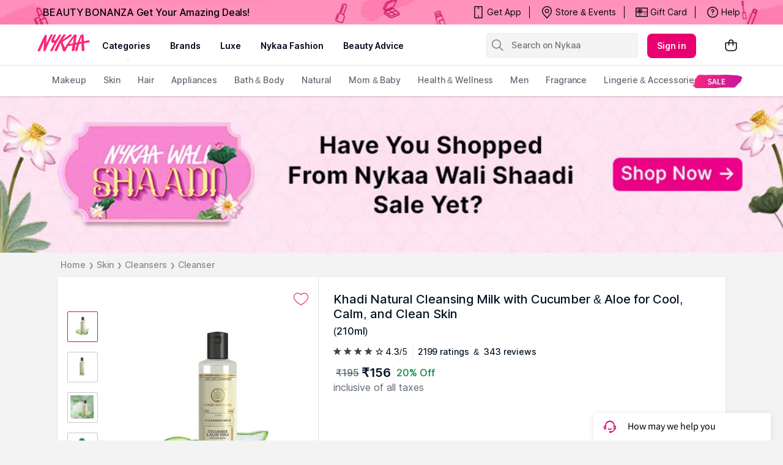

--- FILE ---
content_type: application/javascript
request_url: https://asset.nykaa.com/dstatic/3968.fdc067415e.chunk.js
body_size: 50073
content:
"use strict";(self.__LOADABLE_LOADED_CHUNKS__=self.__LOADABLE_LOADED_CHUNKS__||[]).push([[3968],{93981:(e,t,r)=>{r.d(t,{Z:()=>s});var n=r(67294),i=r(73039),l=r(72618);const o=l.z.div`
  margin-top: ${e=>{let{theme:t}=e;return t.spacing.spacing50}};
  margin-bottom: ${e=>{let{theme:t}=e;return t.spacing.spacing80}};
`,a=l.z.p`
  color: ${e=>{let{theme:t}=e;return t.colors.textPrimary}};
  ${e=>{let{theme:t}=e;return t.typography.bodyXSmall}};
  margin: unset;
`,s=e=>{let{messages:t=[]}=e;if(!(0,i.qc)(t))return null;const[r]=t,{message:l=""}=r||{};return(0,i.M_)(l)?n.createElement(o,{"data-test-id":"disclaimer"},n.createElement(a,null,l)):null}},69153:(e,t,r)=>{r.d(t,{Z:()=>p});var n=r(67294),i=r(72618),l=r(77907),o=r(49765);const a=()=>n.createElement("svg",{width:"198",height:"198",viewBox:"0 0 198 198",fill:"none",xmlns:"http://www.w3.org/2000/svg"},n.createElement("path",{d:"M73.5 187.4L10.5 124.5C-3.5 110.5 -3.5 87.6 10.5 73.5L73.5 10.6C87.5 -3.40002 110.4 -3.40002 124.5 10.6L187.5 73.5C201.5 87.5 201.5 110.4 187.5 124.5L124.5 187.4C110.4 201.5 87.6 201.5 73.5 187.4Z",fill:"#FFCCCA"}),n.createElement("mask",{id:"mask0_2444_10226",maskUnits:"userSpaceOnUse",x:"0",y:"0",width:"198",height:"198"},n.createElement("path",{d:"M73.5 187.4L10.5 124.5C-3.5 110.5 -3.5 87.6001 10.5 73.5001L73.5 10.6001C87.5 -3.3999 110.4 -3.3999 124.5 10.6001L187.5 73.5001C201.5 87.5001 201.5 110.4 187.5 124.5L124.5 187.4C110.4 201.5 87.6 201.5 73.5 187.4Z",fill:"#FFEFE8"})),n.createElement("g",{mask:"url(#mask0_2444_10226)"},n.createElement("path",{d:"M128.4 137.5L123.6 120.8L105.1 133C102.6 134.3 100.8 137.5 100.8 141.3C100.8 146.2 103.8 150.3 107.5 150.3C108.6 150.3 109.7 150 110.7 149.2L128.4 137.5Z",fill:"#FF7271"}),n.createElement("path",{d:"M126.1 138.2C129.801 138.2 132.8 134.171 132.8 129.2C132.8 124.229 129.801 120.2 126.1 120.2C122.4 120.2 119.4 124.229 119.4 129.2C119.4 134.171 122.4 138.2 126.1 138.2Z",fill:"#FF4A4A"}),n.createElement("path",{d:"M46.7998 24.2999C47.7998 23.3999 78.2998 1.3999 78.2998 1.3999L85.7998 33.6999L103.4 22.2999L92.7998 102.6L80.7998 57.3999L58.6998 69.7999L46.7998 24.2999Z",fill:"white"}),n.createElement("path",{d:"M107.2 70.1001L121.1 74.4001L101.6 97.3001L107.2 70.1001Z",fill:"white"}),n.createElement("path",{d:"M100.9 141.3C100.9 141.3 101.5 145.1 106.2 143.6L102.2 146.5L98.9004 149.4L100.9 141.3Z",fill:"#FFCCCA"}),n.createElement("path",{opacity:"0.46",d:"M98.1002 169.5C111.852 169.5 123 167.53 123 165.1C123 162.67 111.852 160.7 98.1002 160.7C84.3483 160.7 73.2002 162.67 73.2002 165.1C73.2002 167.53 84.3483 169.5 98.1002 169.5Z",fill:"#E19696"}),n.createElement("path",{d:"M32.8558 75.8058L15.3701 103.558L43.1222 121.044L60.6079 93.2915L32.8558 75.8058Z",fill:"#030303"}),n.createElement("path",{d:"M63.9681 105.95L46.4824 133.702L74.2345 151.188L91.7202 123.436L63.9681 105.95Z",fill:"#030303"}),n.createElement("path",{d:"M15.4004 103.6L46.5004 133.8L64.0004 106.1L32.9004 75.8999L15.4004 103.6Z",fill:"#434343"}),n.createElement("path",{d:"M70.5998 148.9C70.5998 148.9 74.2998 151.6 76.5998 147.5L75.6998 155.9L69.7998 154L70.5998 148.9Z",fill:"#FFCCCA"}),n.createElement("path",{d:"M32.9004 75.8999L64.0004 106.1L91.7004 123.5L60.6004 93.3999L32.9004 75.8999Z",fill:"#030303"}),n.createElement("path",{d:"M96.0997 139.4C95.8997 136.1 94.3997 133.2 92.0997 131.1L91.9997 131C91.8997 130.9 91.7997 130.8 91.6997 130.7L79.0997 119.7C76.5997 117.2 73.0997 115.8 69.3997 116C62.4997 116.4 57.1997 122.4 57.6997 129.3C57.8997 132.8 59.5997 135.9 62.1997 138L74.8997 149.1C75.1997 149.4 75.4997 149.7 75.9997 150.1L76.0997 150.2C78.3997 152 81.2997 153 84.4997 152.8C91.2997 152.5 96.4997 146.4 96.0997 139.4Z",fill:"#434343"}),n.createElement("path",{d:"M91.3964 147.485C95.1279 143.265 95.134 137.175 91.4101 133.882C87.6861 130.59 81.6423 131.342 77.9108 135.562C74.1793 139.783 74.1732 145.873 77.8971 149.166C81.621 152.458 87.6649 151.706 91.3964 147.485Z",fill:"#030303"}),n.createElement("path",{d:"M93.5994 138.7L94.1994 137.8L91.6994 135.7C91.5994 135.6 91.4994 135.5 91.3994 135.4L91.1994 135.2C88.2994 133.1 83.7994 133.5 80.5994 136.5C76.9994 139.8 76.2994 144.9 79.0994 147.9C79.2994 148.1 79.3994 148.2 79.4994 148.4L79.5994 148.5L82.8994 151.2L83.7994 150.1C85.9994 150.2 88.4994 149.4 90.4994 147.5C93.3994 145.2 94.4994 141.6 93.5994 138.7Z",fill:"#FF4A4A"}),n.createElement("path",{d:"M93.2398 149.931C96.8474 146.674 97.5519 141.575 94.8133 138.541C92.0746 135.507 86.9299 135.688 83.3223 138.945C79.7146 142.201 79.0101 147.301 81.7488 150.335C84.4874 153.368 89.6321 153.187 93.2398 149.931Z",fill:"#FF7271"}),n.createElement("path",{d:"M87.3002 135.4L87.1002 135.2L86.9002 135.3L86.6002 135.2L86.5002 135.6L84.6002 136.7C84.1002 136.7 83.6002 137 83.3002 137.3L81.7002 138.2V138.8L81.1002 138.4L80.7002 142.9C80.7002 142.9 81.6002 140.8 83.7002 140.2C84.3002 140.1 84.9002 140 85.0002 139.9C85.5002 139.8 86.0002 139.4 86.2002 138.8C86.2002 138.8 86.6002 136.1 89.6002 136.3L87.3002 135.4Z",fill:"#FF4A4A"}),n.createElement("path",{d:"M96.4002 141.9C96.4002 141.9 96.9002 144.8 94.7002 145.7L96.3002 148.6L98.1002 142.7L96.4002 141.9Z",fill:"#FFCCCA"}),n.createElement("path",{d:"M17.9996 99.5001C17.9996 99.5001 14.9996 103.2 19.6996 107.7L10.6996 110L7.59961 104L12.2996 96.6001L17.9996 99.5001Z",fill:"#FFCCCA"}),n.createElement("path",{d:"M30.5 79.6C30.5 79.6 32.6 75.8 38 79.1L36.4 72.3L28.4 72.9L27 76.4L30.5 79.6Z",fill:"#FFCCCA"}),n.createElement("path",{d:"M58.0996 91.8001C58.0996 91.8001 60.7996 93.5001 64.5996 97.2001L62.6996 88.6001L58.0996 91.8001Z",fill:"#FFCCCA"}),n.createElement("path",{d:"M155.778 71.0196L126.442 108.505L149.515 126.562L178.851 89.0772L155.778 71.0196Z",fill:"#030303"}),n.createElement("path",{d:"M151.848 56.9172L126.087 89.8347L145.696 105.181L171.457 72.2631L151.848 56.9172Z",fill:"#030303"}),n.createElement("path",{d:"M126.401 108.5L126.101 89.7999L152.001 56.8999L156.301 72.8999L126.401 108.5Z",fill:"#434343"}),n.createElement("path",{d:"M178.9 89.0999L171.5 72.1999L152 56.8999L156.3 72.8999L178.9 89.0999Z",fill:"#030303"}),n.createElement("path",{d:"M175.8 93C175.8 93 179.1 89.5 176.1 82.8L186.6 89.1L175.8 93Z",fill:"#FFCCCA"}),n.createElement("path",{d:"M172.8 75.2C172.8 75.2 171.2 71.9 167.5 69L177.4 70.5L176.5 74.9L172.8 75.2Z",fill:"#FFCCCA"}),n.createElement("path",{d:"M152.7 77.3001C152.7 77.3001 156.7 74.0001 154.7 67.1001L163.8 74.4001L156 79.5001L152.7 77.3001Z",fill:"#030303"}),n.createElement("path",{d:"M153.5 121.6L130.9 103.2L126.4 108.5L149.6 126.5L153.5 121.6Z",fill:"#ED4194"}),n.createElement("path",{d:"M130.9 103.2L130.2 84.7L126.1 89.8L126.4 108.5L130.9 103.2Z",fill:"#F061A7"}),n.createElement("path",{d:"M148 61.8999C148 61.8999 150.8 56.0999 157.7 61.4999L152.7 50.8999L145.5 51.5999L148 61.8999Z",fill:"#FFCCCA"}),n.createElement("path",{d:"M59.7998 102C59.7998 102 64.2998 105.6 60.8998 111L69.7998 107.9L64.6998 101L59.7998 102Z",fill:"#030303"}),n.createElement("path",{d:"M89 120.8C89 120.8 91.8 123.4 89.9 126.6L92.9 125.9L96.2 120.9L91.2 117.1L89 120.8Z",fill:"#FFCCCA"}),n.createElement("path",{d:"M151.5 124.1C151.5 124.1 150 127 146.7 124.3L150.3 132.6L152.3 128L151.5 124.1Z",fill:"#FFCCCA"}),n.createElement("path",{d:"M127.4 88.1C127.4 88.1 126.1 89.7 126.1 92.6C126.1 92.6 121.9 92.1 122 91.6C122.1 91.3 121.8 87.3 121.8 87.3L124.1 85.8L127.4 88.1Z",fill:"#FFCCCA"}),n.createElement("path",{d:"M126.4 106.6C126.4 106.6 126.5 108.5 128.1 109.8L124.1 110L126.4 106.6Z",fill:"#FFCCCA"}),n.createElement("path",{d:"M94.6998 130.3L93.6998 129.2C93.4998 129 93.5998 128.6 93.8998 128.6L95.2998 128.5C95.5998 128.5 95.7998 128.7 95.6998 129L95.1998 130.2C95.3998 130.4 94.8998 130.5 94.6998 130.3Z",fill:"#E19696"}),n.createElement("path",{d:"M99.1003 145.9L98.7003 144.6C98.6003 144.3 98.9003 144.1 99.2003 144.1L100.6 144.5C100.9 144.6 100.9 144.9 100.7 145.1L99.7003 146C99.5003 146.4 99.2003 146.3 99.1003 145.9Z",fill:"#E19696"}),n.createElement("path",{d:"M113.9 107.9L115.1 108.9C115.3 109.1 115.2 109.6 114.8 109.9L113.1 110.9C112.8 111.1 112.5 110.9 112.6 110.5L113.1 108.7C113.2 108 113.7 107.7 113.9 107.9Z",fill:"#E19696"}))),s=i.z.div`
  display: flex;
  flex-direction: column;
  align-items: center;
  position: relative;
  justify-content: center;
  height: 100vh;
  background: ${e=>{let{theme:t}=e;var r;return null===(r=null==t?void 0:t.colors)||void 0===r?void 0:r.surface}};
`,d=i.z.h1`
  width: 100%;
  padding: ${e=>{let{theme:t}=e;var r,n;return`${null===(r=null==t?void 0:t.spacing)||void 0===r?void 0:r.spacing0} ${null===(n=null==t?void 0:t.spacing)||void 0===n?void 0:n.spacing160}`}};
  ${e=>{let{theme:t}=e;var r;return null===(r=null==t?void 0:t.typography)||void 0===r?void 0:r.titleLarge}};
  color: ${e=>{let{theme:t}=e;var r;return(0,l.oo)(null===(r=null==t?void 0:t.colors)||void 0===r?void 0:r.textPrimary,.92)}};
  text-align: center;
  margin: ${e=>{let{theme:t}=e;var r,n;return`${null===(r=null==t?void 0:t.spacing)||void 0===r?void 0:r.spacing80} ${null===(n=null==t?void 0:t.spacing)||void 0===n?void 0:n.spacing0}`}};
`,c=i.z.p`
  width: 100%;
  padding: ${e=>{let{theme:t}=e;var r,n,i,l;return`${null===(r=null==t?void 0:t.spacing)||void 0===r?void 0:r.spacing0} ${null===(n=null==t?void 0:t.spacing)||void 0===n?void 0:n.spacing160} ${null===(i=null==t?void 0:t.spacing)||void 0===i?void 0:i.spacing100} ${null===(l=null==t?void 0:t.spacing)||void 0===l?void 0:l.spacing160}`}};
  ${e=>{let{theme:t}=e;var r;return null===(r=null==t?void 0:t.typography)||void 0===r?void 0:r.bodyLarge}};
  color: ${e=>{let{theme:t}=e;var r;return(0,l.oo)(null===(r=null==t?void 0:t.colors)||void 0===r?void 0:r.textPrimary,.92)}};
  text-align: center;
`,u=i.z.a`
  font-weight: bold;
  padding: ${e=>{let{theme:t}=e;var r,n;return`${null===(r=null==t?void 0:t.spacing)||void 0===r?void 0:r.spacing60} ${null===(n=null==t?void 0:t.spacing)||void 0===n?void 0:n.spacing100}`}};
  ${e=>{let{theme:t}=e;var r;return null===(r=null==t?void 0:t.typography)||void 0===r?void 0:r.bodyMedium}};
  border-radius: ${e=>{let{theme:t}=e;var r;return null===(r=null==t?void 0:t.spacing)||void 0===r?void 0:r.spacing20}};
  text-decoration: none;
  background: ${e=>{let{theme:t}=e;var r;return null===(r=null==t?void 0:t.colors)||void 0===r?void 0:r.primary}};
  color: ${e=>{let{theme:t}=e;var r;return null===(r=null==t?void 0:t.colors)||void 0===r?void 0:r.surface}};
`,p=e=>{let{action:t}=e;return n.createElement(s,{"data-test-id":"error-screen"},n.createElement(a,null),n.createElement(d,{"data-test-id":"error-title"},o.UN),n.createElement(c,{"data-test-id":"error-subtitle"},o.RM),n.createElement(u,{"data-test-id":"error-cta",onClick:t},o.xL))}},20554:(e,t,r)=>{r.d(t,{Z:()=>P});var n=r(67294),i=r(65415),l=r(9485),o=r(72618),a=r(77907);const s=o.z.div`
    display: flex;
    flex-direction: row;
    ${e=>{let{theme:t}=e;return t.borders.border100}};
    border-color: ${e=>{let{theme:t}=e;return(0,a.oo)(t.colors.chipColor,.08)}};
    background: ${e=>{let{theme:t}=e;return(0,a.oo)(t.colors.surface,1)}};
    position: fixed;
    left: 0;
    right: 0;
    bottom:0;
    height: 60px;
    ${e=>{let{overrides:t}=e;return(null==t?void 0:t.style)||""}};
`,d=o.z.div`
    display: flex;
    flex-direction: row;
    justify-content: space-between;
    width: 100%;
`,c=o.z.div`
    display: flex;
    flex-direction: column;
    justify-content: space-between;
    text-align: left;
    padding-top: ${e=>{let{theme:t}=e;return t.spacing.spacing40}};
    color: ${e=>{let{theme:t}=e;return t.colors.textPrimary}};
    ${e=>{let{theme:t}=e;return t.typography.titleMedium}};
}
`,u=o.z.div`
    display: flex;
    flex-direction: column;
    padding: ${e=>{let{theme:t}=e;return`${t.spacing.spacing20} ${t.spacing.spacing50} ${t.spacing.spacing20} ${t.spacing.spacing100}`}};
    justify-content: space-between;
    width: 100%;
`,p=o.z.div`
    display: flex;
    flex-direction: row;
    justify-content: space-between;
    width: 100%;
    align-items: center;
    svg, path {
      fill: ${e=>{let{theme:t}=e;return t.colors.surface}};
    }
`,m=o.z.div`
    display: flex;
    text-wrap: nowrap;
    flex-direction: row;
    padding-bottom: 5px;
    svg{
        margin-left: 5px
    }
`,g=o.z.span`
  color: ${e=>{let{theme:t}=e;return t.colors.textPrimary}};
  ${e=>{let{theme:t}=e;return t.typography.bodySmall}};
`,h=o.z.div`
    display: flex;
    flex-direction: column;
    text-align: left;
`,v=o.z.div`
    display: flex;
    flex-direction: column;
    padding: ${e=>{let{theme:t}=e;return`${t.spacing.spacing40} ${t.spacing.spacing100} ${t.spacing.spacing40} ${t.spacing.spacing50}`}};
    width: 100%;
    button{
        padding: ${e=>{let{theme:t}=e;return`${t.spacing.spacing0} ${t.spacing.spacing60}`}};
        height: 50px;
        width: 200px;
        @media screen and (max-width: 350px) {
            width: 174px;
        }
    }
`,E=o.z.div`
    display: flex;
    justify-content: space-between;
    padding: ${e=>{let{theme:t}=e;return`${t.spacing.spacing40} ${t.spacing.spacing60}`}};
    width: 50%;
`,f=o.z.div`
  color: ${e=>{let{theme:t}=e;return t.colors.textPrimary}};
  ${e=>{let{theme:t}=e;return t.typography.bodySmall}};
`,y=(o.z.div`
  color: ${e=>{let{theme:t}=e;return t.colors.textPrimary}};
  ${e=>{let{theme:t}=e;return t.typography.titleMedium}};
  text-decoration: line-through;
`,o.z.span`
  color: ${e=>{let{theme:t}=e;return t.colors.textPrimary}};
  ${e=>{let{theme:t}=e;return t.typography.titleMedium}};
  margin: unset;
`),_=o.z.div`
  cursor: pointer;
  svg {
    width: 16px;
    height: 16px;  
  }
`,C=o.z.span`
  color: ${e=>{let{theme:t}=e;return t.colors.snow100}};
  ${e=>{let{theme:t}=e;return t.typography.buttonLarge}};
`,T=o.z.span`
  color: ${e=>{let{theme:t}=e;return t.colors.snow100}};
  ${e=>{let{theme:t}=e;return t.typography.bodySmall}};
`;var b=r(9392),S=r(15883);const x=o.z.div``,O=o.z.div`
    display: flex;
    height: 55px;
    border-color: ${e=>{let{theme:t}=e;return(0,a.oo)(t.colors.chipColor,.08)}};
    background: ${e=>{let{theme:t}=e;return t.colors.surface}};
`,I=o.z.div`
    width: 50%;
    button {
        border-radius: ${e=>{let{theme:t}=e;return t.borders.radiusNone}};
        height: 100%;
        width: 100%;
    }
`,$=o.z.div`
    display: flex;
    align-items: center;
    svg {
        margin-left: ${e=>{let{theme:t}=e;return t.spacing.spacing40}};
    }

    svg, path {
      fill: ${e=>{let{theme:t}=e;return t.colors.surface}};
    }
`,A=o.z.div`
    display: flex;
`,w=o.z.div`
  color: ${e=>{let{theme:t}=e;return t.colors.textPrimary}};
  ${e=>{let{theme:t}=e;return t.typography.subTitleMedium}};
  margin-right: ${e=>{let{theme:t}=e;return t.spacing.spacing20}};
  text-decoration: line-through;
`,D=e=>{let{grandTotalText:t,grandTotalValue:r,showGrandTotalIcon:l,bagTotalValue:o,grandTotalIconClickHandler:a,proceedBtnTitle:s,proceedBtnSubtitle:d,proceedBtnClickHandler:c}=e;return n.createElement(O,{"data-test-id":"footer"},n.createElement(E,null,n.createElement(x,null,t&&n.createElement(f,{"data-test-id":"footer-grand-total-label"},t),n.createElement(A,{"data-test-id":"footer-grand-total"},o!==r&&n.createElement(w,null,o),r&&n.createElement(y,null,r))),l&&n.createElement(_,{"data-test-id":"footer-info-cta",onClick:a},n.createElement(b.Z,null))),n.createElement(I,null,n.createElement(i.default,{kind:i.KIND.primary,size:i.SIZE.small,shape:i.SHAPE.default,onClick:c,"data-test-id":"footer-proceed-cta"},n.createElement($,null,n.createElement(h,null,s&&n.createElement(C,{"data-test-id":"footer-proceed-title"},s),d&&n.createElement(T,{"data-test-id":"footer-proceed-subtitle"},d)),n.createElement(S.Z,null)))))},P=e=>{let{grandTotalText:t,grandTotalValue:r,showGrandTotalIcon:o,bagTotalValue:a,proceedBtnTitle:E,proceedBtnSubtitle:f,grandTotalIconClickHandler:y,proceedBtnClickHandler:S,showFooterV2:x=!1,overrides:O={}}=e;return t&&r&&E?x?n.createElement(D,{grandTotalText:t,grandTotalValue:r,showGrandTotalIcon:o,bagTotalValue:a,grandTotalIconClickHandler:y,proceedBtnTitle:E,proceedBtnSubtitle:f,proceedBtnClickHandler:S}):n.createElement(s,{overrides:O,"data-test-id":"footer"},n.createElement(d,null,n.createElement(u,null,r&&n.createElement(c,{"data-test-id":"footer-grand-total"},r),n.createElement(m,null,t&&n.createElement(g,{"data-test-id":"footer-grand-total-label"},t),o&&n.createElement(_,{onClick:y,"data-test-id":"footer-info-cta"},n.createElement(b.Z,null))))),n.createElement(v,null,n.createElement(i.default,{kind:i.KIND.primary,size:i.SIZE.small,shape:i.SHAPE.default,onClick:S,"data-test-id":"footer-proceed-cta"},n.createElement(p,null,n.createElement(h,null,E&&n.createElement(C,{"data-test-id":"footer-proceed-title"},E),f&&n.createElement(T,{"data-test-id":"footer-proceed-subtitle"},f)),n.createElement(l.Z,null))))):null}},60143:(e,t,r)=>{r.d(t,{Z:()=>y});var n=r(67294),i=r(12077),l=r(65415),o=r(72618),a=r(77907);const s=o.z.div`
  display: flex;
  flex-direction: row;
  justify-content: space-between;
  padding: 14px 22px;
  z-index: 1;
  position: fixed;
  left: 0%;
  right: 0%;
  top: 0%;
  background: ${e=>{let{theme:t}=e;return t.colors.white}};
  box-shadow: ${e=>{let{theme:t}=e;return`inset 0px -1px 0px ${(0,a.oo)(t.colors.chipColor,.16)}`}};
  ${e=>{let{overrides:t}=e;return(null==t?void 0:t.style)||""}};
`,d=o.z.div`
  display: flex;
  align-items: center;
  flex-direction: row;
`,c=o.z.div`
    padding-right: ${e=>{let{theme:t}=e;return t.spacing.spacing100}};
    display: flex;
    cursor: pointer;
`,u=o.z.span`
  color: ${e=>{let{theme:t}=e;return t.colors.textPrimary}};
  ${e=>{let{theme:t}=e;return t.typography.titleMedium}};
  margin-right: ${e=>{let{theme:t}=e;return t.spacing.spacing40}};
`,p=o.z.span`
  color: ${e=>{let{theme:t}=e;return t.colors.textSecondary}};
  ${e=>{let{theme:t}=e;return t.typography.bodyMedium}};
  margin-top: ${e=>{let{theme:t}=e;return t.spacing.spacing20}};
`,m=o.z.div`
  display: flex;
  align-items: center;
  button {
    padding: ${e=>{let{theme:t}=e;return t.spacing.spacing0}};
  }
  button:hover::before {
    background-color: transparent;
  }
`,g=o.z.div`
  display: flex;
  gap: ${e=>{let{theme:t}=e;return t.spacing.spacing80}};
  align-items: center;
  cursor: pointer;
`,h=o.z.div`
  display: flex;
  padding: ${e=>{let{theme:t}=e;return`6px ${t.spacing.spacing40} 6px ${t.spacing.spacing20}`}};
  gap: ${e=>{let{theme:t}=e;return t.spacing.spacing20}};
  align-items: center;
  cursor: pointer;
  border: ${e=>{let{theme:t}=e;return`1px solid ${(0,a.oo)(t.colors.textPrimary,.16)}`}};
  color: ${e=>{let{theme:t}=e;return t.colors.primary}};
  cursor: pointer;
  border-radius: ${e=>{let{theme:t}=e;return t.spacing.spacing40}};
  ${e=>{let{theme:t}=e;return t.typography.labelMedium}};
`;var v=r(1630),E=r(49765),f=r(97739);const y=e=>{let{isGuest:t,title:r,subTitle:o,wishlistBtn:a,leadingIconAction:y,searchIconVariant:_,searchTextVariant:C,searchHandler:T,overrides:b}=e;const{text:S,action:x}=a||{text:""};return n.createElement(s,{overrides:b},n.createElement(d,null,n.createElement(c,{onClick:y,"data-test-id":"header-back"},n.createElement(i.Z,null)),r&&n.createElement(u,{"data-test-id":"header-title"},r),o&&n.createElement(p,{"data-test-id":"header-subtitle"},o)),n.createElement(m,null,_||C?_?n.createElement(g,null,!t&&n.createElement(v.im,{onClick:x,"data-test-id":"header-wishlist"},n.createElement(v.Ee,{src:E.wt,loading:"lazy",alt:"wishlist"})),n.createElement(v.im,{onClick:T,"data-test-id":"header-search"},n.createElement(v.Ee,{src:E.ZP,loading:"lazy",alt:"search"}))):C?n.createElement(g,null,!t&&n.createElement(v.im,{onClick:x,"data-test-id":"header-wishlist"},n.createElement(v.Ee,{src:E.wt,loading:"lazy",alt:"wishlist"})),n.createElement(h,{onClick:T,"data-test-id":"header-search"},n.createElement(v.Ee,{src:E.t1,loading:"lazy",alt:"search",height:"16px",width:"16px"}),f.CART_TEXT_MESSAGES.ADD_MORE)):null:t&&!S?null:n.createElement(l.default,{kind:l.KIND.tertiary,size:l.SIZE.small,shape:l.SHAPE.default,onClick:x,"data-test-id":"header-wishlist"},S)))}},74155:(e,t,r)=>{r.d(t,{Z:()=>S});var n=r(67294),i=r(65415),l=r(73039),o=r(72618),a=r(77907);const s=o.z.div`
  display: flex;
  flex-direction: column;
`,d=o.z.div`
  display: flex;
  flex-direction: column;
  padding-bottom: ${e=>{let{theme:t}=e;return t.spacing.spacing80}};
`,c=o.z.div`
  display: flex;
  flex-direction: column;
`,u=o.z.div`
  margin: ${e=>{let{theme:t}=e;return`${t.spacing.spacing80} ${t.spacing.spacing0}`}};
  ${e=>{let{theme:t}=e;return t.typography.titleMedium}};
  color: ${e=>{let{theme:t}=e;return t.colors.textPrimary}};
`,p=o.z.div`
  margin: ${e=>{let{theme:t}=e;return`${t.spacing.spacing50} ${t.spacing.spacing0}`}};
  ${e=>{let{theme:t}=e;return t.typography.subTitleSmall}};
  color: ${e=>{let{theme:t}=e;return t.colors.textPrimary}};
`,m=o.z.div`
  display: flex;
  flex-direction: row;
  overflow-x: auto;
  padding-bottom: ${e=>{let{theme:t}=e;return t.spacing.spacing100}};
`,g=o.z.div`
  display: flex;
  flex-direction: column;
  background-color: ${e=>{let{theme:t}=e;return t.colors.white}};
  ${e=>{let{theme:t}=e;return t.borders.border100}};
  border-color: ${e=>{let{theme:t}=e;return(0,a.oo)(t.colors.chipColor,.08)}};
  border-radius: ${e=>{let{theme:t}=e;return t.borders.radius30}};
  margin-right: ${e=>{let{theme:t}=e;return t.spacing.spacing40}};
  min-height: 202px;
  position: relative;
  text-align: center;
  vertical-align: top;
  min-width: 130px;
  max-width: 130px;
  justify-content: space-between;
`,h=o.z.div`
  button{
    border-color: ${e=>{let{theme:t}=e;var r;return(0,a.oo)(null===(r=null==t?void 0:t.colors)||void 0===r?void 0:r.chipColor,.08)}};
    background-color: ${e=>{let{theme:t,isDisabled:r}=e;var n;return r?null===(n=null==t?void 0:t.colors)||void 0===n?void 0:n.grey900:""}};
    color: ${e=>{let{theme:t,isDisabled:r}=e;var n;return r?(0,a.oo)(null===(n=null==t?void 0:t.colors)||void 0===n?void 0:n.surface,.35):""}};
    padding: ${e=>{let{theme:t}=e;return`${t.spacing.spacing40} ${t.spacing.spacing100}`}};
    ${e=>{let{theme:t}=e;var r;return null===(r=null==t?void 0:t.typography)||void 0===r?void 0:r.buttonSmall}};
    width: 100%;
  }
`,v=o.z.div`
    position: absolute;
    width: 100%;
    display: flex;
    border-radius: ${e=>{let{theme:t}=e;return`${t.spacing.spacing20} ${t.spacing.spacing20} ${t.spacing.spacing0} ${t.spacing.spacing0}`}};
    flex-direction: row;
    background-color: ${e=>{let{theme:t}=e;return t.colors.green200}};
    justify-content: center;
    color: ${e=>{let{theme:t}=e;return t.colors.surface}};
    ${e=>{let{theme:t}=e;var r;return null===(r=null==t?void 0:t.typography)||void 0===r?void 0:r.subTitleSmall}};
    padding: ${e=>{let{theme:t}=e;return t.spacing.spacing10}};
`,E=o.z.div`
    img {
      max-height: 80px;
      max-width: 80px;
      margin: 25px 25px 5px;
    }
`,f=o.z.div`
  margin-bottom: ${e=>{let{theme:t}=e;return t.spacing.spacing100}};
  ${e=>{let{theme:t}=e;return t.typography.bodySmall}};
  color: ${e=>{let{theme:t}=e;return t.colors.textPrimary}};
`;var y=r(43542),_=r(1630),C=r(37021);const T=e=>{let{tag:t,productName:r,image:l,addToBagBtn:o}=e;const{url:a,alt:s}=l||{},{src:d,srcSet:c}=(0,y.jS)({url:a,width:80,height:80}),{text:u,onClick:p}=o||{};return n.createElement(g,{"data-test-id":"pick_free_sample_screen_productCard"},t&&n.createElement(v,{"data-test-id":"free_sample_tag"},n.createElement(C.Z,null),t),n.createElement(E,null,d&&n.createElement(_.Ee,{src:d,srcSet:c,alt:s,loading:"lazy"}),r&&n.createElement(f,null,r)),u&&n.createElement(h,{isDisabled:o.isDisabled},n.createElement(i.default,{kind:i.KIND.secondary,size:i.SIZE.medium,shape:i.SHAPE.default,onClick:p},u)))},b=e=>{let{title:t,offerCode:r,freeSampleCards:i}=e;return n.createElement(c,null,t&&n.createElement(u,null,t),r&&n.createElement(p,null,r),n.createElement(m,null,i.map((e=>n.createElement(T,Object.assign({key:e.productId},e))))))},S=e=>{let{offerFreeSamples:t,doneBtn:r}=e;const{text:o,onClick:a}=r||{};return(0,l.qc)(t)?n.createElement(s,null,n.createElement(d,null,t.map((e=>n.createElement(b,Object.assign({key:e.offerCode},e))))),o&&n.createElement(i.default,{kind:i.KIND.primary,size:i.SIZE.large,shape:i.SHAPE.default,onClick:a},o)):null}},56254:(e,t,r)=>{r.d(t,{Z:()=>w});var n=r(67294),i=r(43542),l=r(39448),o=r(72618),a=r(77907);const s=o.z.div`
  img {
    max-width: 100%;
  }
  display: flex;
  flex-direction: row;
  background-color: ${e=>{let{theme:t}=e;var r;return null===(r=null==t?void 0:t.colors)||void 0===r?void 0:r.white}};
  ${e=>{let{theme:t}=e;var r;return null===(r=null==t?void 0:t.borders)||void 0===r?void 0:r.border100}};
  border-color: ${e=>{let{borderColor:t}=e;return(0,a.oo)(t,1)}};
  border-radius: ${e=>{let{theme:t}=e;var r;return null===(r=null==t?void 0:t.borders)||void 0===r?void 0:r.radius30}};
  margin-top: 6px;
  margin-bottom: 6px;
`,d=o.z.div`
  max-width: 74px;
  background-color: ${e=>{let{backgroundColor:t}=e;return(0,a.oo)(t,1)}};
  display: flex;
  flex-direction: column;
  justify-content: center;
  padding: ${e=>{let{theme:t}=e;var r;return null===(r=null==t?void 0:t.spacing)||void 0===r?void 0:r.spacing50}};
  padding-top: 14px;
  padding-bottom: 9px;
  border-top-left-radius: ${e=>{let{theme:t}=e;var r;return null===(r=null==t?void 0:t.borders)||void 0===r?void 0:r.radius30}};
  border-bottom-left-radius: ${e=>{let{theme:t}=e;var r;return null===(r=null==t?void 0:t.borders)||void 0===r?void 0:r.radius30}};
`,c=(o.z.img`
  max-width: 100%;
  max-height: 100%;
`,o.z.div`
  display: flex;
  flex-direction: column;
  justify-content: center;
  padding: ${e=>{let{theme:t}=e;var r,n;return`${null===(r=null==t?void 0:t.spacing)||void 0===r?void 0:r.spacing50} ${null===(n=null==t?void 0:t.spacing)||void 0===n?void 0:n.spacing40}`}};
`),u=o.z.div`
  color: ${e=>{let{theme:t}=e;return t.colors.textSecondary}};
  ${e=>{let{theme:t}=e;return t.typography.bodySmall}};
`,p=o.z.div`
  display: flex;
  flex-direction: row;
  align-items: start;
`,m=o.z.div`
  color: ${e=>{let{theme:t}=e;return t.colors.textPrimary}};
  ${e=>{let{theme:t}=e;return t.typography.bodyMedium}};
`,g=o.z.div`
  color: ${e=>{let{theme:t}=e;return t.colors.textSecondary}};
  ${e=>{let{theme:t}=e;return t.typography.bodySmall}};
`,h=o.z.a`
  padding-top: ${e=>{let{theme:t}=e;return t.spacing.spacing20}};
  text-decoration: none;
  color: ${e=>{let{theme:t}=e;return t.colors.primary}};
  ${e=>{let{theme:t}=e;return t.typography.bodySmall}};
`,v=o.z.div`
  cursor: pointer;
  svg {
    margin-top: ${e=>{let{theme:t}=e;return t.spacing.spacing10}};
    margin-right: 5px;
    margin-left: 5px;

    path {
      fill: ${e=>{let{theme:t}=e;return t.colors.textPrimary}};
    }
  }
`,E=o.z.div`
  button {
    width: 100%;
    margin-top: ${e=>{let{theme:t}=e;return t.spacing.spacing100}};
  }
  padding: ${e=>{let{theme:t}=e;return`${t.spacing.spacing0} ${t.spacing.spacing100} ${t.spacing.spacing80}`}};
`,f=o.z.div`
  margin-bottom: ${e=>{let{theme:t}=e;return t.spacing.spacing100}};
`,y=o.z.div`
  display: flex;
  flex-direction: row;
  justify-content: space-between;
  padding-top: ${e=>{let{theme:t}=e;return t.spacing.spacing20}};
`,_=o.z.div`
  color: ${e=>{let{color:t}=e;return t}};
  ${e=>{let{typography:t}=e;return t}};
`,C=o.z.div`
  min-width: 40%;
  text-align: right;
  color: ${e=>{let{color:t}=e;return t}};
  ${e=>{let{typography:t}=e;return t}};
`,T=o.z.div`
  padding: ${e=>{let{theme:t}=e;return`${t.spacing.spacing0} ${t.spacing.spacing100} ${t.spacing.spacing20}`}};
  color: ${e=>{let{theme:t}=e;return t.colors.textPrimary}};
  ${e=>{let{theme:t}=e;return t.typography.titleMedium}};
`,b=o.z.span`
  color: ${e=>{let{theme:t}=e;return t.colors.textSecondary}};
  ${e=>{let{theme:t}=e;return t.typography.bodyMedium}};
  padding-top: ${e=>{let{theme:t}=e;return t.spacing.spacing20}};
`;var S=r(1630),x=r(49765),O=r(80960),I=r(65415);const $=e=>{let{title:t,subTitle:r,isVisible:i,bodyConfig:l,actionCTA:o,styleOverrides:a={},onClose:s}=e;const{text:d,onClick:c}=o||{};return i?n.createElement(O.ZP,{buttonGroup:O.Zo.none,navigation:O.k2.handle,handleNavigationClick:s,overrides:a,previousOverflowState:!0},n.createElement(T,null,t),n.createElement(E,null,(null==l?void 0:l.length)&&n.createElement(f,null,null==l?void 0:l.map((e=>(e.bottomsheetValueHTML||e.bottomsheetKeyHTML)&&n.createElement(y,{key:`${null==e?void 0:e.bottomsheetValueHTML}_${null==e?void 0:e.bottomsheetKeyHTML}`},e.bottomsheetKeyHTML&&n.createElement(_,{dangerouslySetInnerHTML:{__html:e.bottomsheetKeyHTML},color:e.bottomsheetKeyColor,typography:e.bottomsheetKeyTypography}),e.bottomsheetValueHTML&&n.createElement(C,{dangerouslySetInnerHTML:{__html:e.bottomsheetValueHTML},color:e.bottomsheetValueColor,typography:e.bottomsheetValueTypography}))))),r&&n.createElement(b,null,r),n.createElement(I.default,{kind:I.KIND.primary,size:I.SIZE.large,shape:I.SHAPE.default,onClick:c},d))):null};var A=r(14271);const w=e=>{const{priveBand:t,title:r,subtitleTop:o,showIcon:a=!0,bottomSheetInfoMessage:E,bottomSheetTitle:f,BottomSheetCTA:y,bottomsheetKeyValuePair:_,onIconClick:C,onBottomsheetClose:T,benefitsText:b,benefitsLink:O,showBottomsheet:I,subtitleBottom:w,deviceType:D=x.n6.MSITE}=e;let P=x.G6[t];P=P||x.G6.non_member;const{imageUrl:L,backgroundColor:k,borderColor:R}=P||{},{src:M,srcSet:N}=(0,i.jS)({url:L,width:30,height:30}),z={title:f,subTitle:E,isVisible:I,bodyConfig:_,actionCTA:y,styleOverrides:(0,A.nI)(D)?x.EW:{},onClose:T};return n.createElement(n.Fragment,null,n.createElement(s,{borderColor:R},L&&n.createElement(d,{backgroundColor:k},n.createElement(S.Ee,{src:M,srcSet:N,alt:"prive",loading:"lazy"})),n.createElement(c,null,o&&n.createElement(u,null,o),n.createElement(p,null,r&&n.createElement(m,null,r),a&&n.createElement(v,{onClick:C},n.createElement(l.Z,{size:"16px"}))),w&&n.createElement(g,null,w),O&&b&&n.createElement(h,{href:O},b))),n.createElement($,Object.assign({},z)))}},19928:(e,t,r)=>{r.d(t,{Z:()=>p});var n=r(67294),i=r(1630),l=r(72618);const o=l.z.div`
  display: flex;
  flex-direction: row;
  justify-content: space-between;
  padding: ${e=>{let{theme:t}=e;return`${t.spacing.spacing60} ${t.spacing.spacing80}`}};
  cursor: pointer;
  width: 100%;
  align-items: center;
  min-height: 50px;
`,a=l.z.div`
  display: flex;
  align-items: center;
  padding-right: ${e=>{let{theme:t}=e;return t.spacing.spacing80}};
`,s=l.z.div`
  display: flex;
  flex-grow: 1;
  flex-direction: column;
`,d=l.z.div`
  display: flex;
  align-items: center;
  padding-left: ${e=>{let{theme:t}=e;return t.spacing.spacing80}};
`,c=l.z.p`
  color: ${e=>{let{color:t,theme:r}=e;return t||r.colors.textPrimary}};
  ${e=>{let{font:t,theme:r}=e;return t||r.typography.bodyMedium}};
`,u=l.z.p`
  color: ${e=>{let{color:t,theme:r}=e;return t||r.colors.textPrimary}};
  ${e=>{let{font:t,theme:r}=e;return t||r.typography.subTitleMedium}};
  margin-top: ${e=>{let{theme:t}=e;return t.spacing.spacing20}};
`,p=e=>{let{leadingElement:t,title:r,subTitle:l,endElement:p,action:m}=e;const{text:g,color:h,font:v}=r,{text:E,color:f,font:y}=l;return n.createElement(i.JG,{onClick:m,noPadding:!0},n.createElement(o,null,n.createElement(a,null,t()),n.createElement(s,null,g&&n.createElement(c,{color:h,font:v},g),E&&n.createElement(u,{color:f,font:y},E)),n.createElement(d,null,p())))}},92968:(e,t,r)=>{r.d(t,{Z:()=>c});var n=r(67294),i=r(80960),l=r(65415),o=r(73039),a=r(93588),s=r(49765),d=r(14271);const c=e=>{let{title:t,subTitles:r,restoreBtn:c,noFreebiesBtn:u,deviceType:p=s.n6.MSITE,onClose:m}=e;const{text:g,onClick:h}=c||{},{text:v,onClick:E}=u||{};return n.createElement(i.ZP,{buttonGroup:i.Zo.none,navigation:i.k2.none,handleNavigationClick:m,overrides:(0,d.nI)(p)?s.EW:{},previousOverflowState:!0},n.createElement(a.Ar,{"data-test-id":"restore_bag"},n.createElement(a.RZ,null,n.createElement(a.Ee,{src:s.CA})),t&&n.createElement(a.$0,null,t),(0,o.qc)(r)&&r.map((e=>n.createElement(a.oh,{key:e},e))),g&&n.createElement(l.default,{kind:l.KIND.primary,size:l.SIZE.small,shape:l.SHAPE.default,onClick:h},g),v&&n.createElement(l.default,{kind:l.KIND.tertiary,size:l.SIZE.small,shape:l.SHAPE.default,onClick:E},v)))}},93588:(e,t,r)=>{r.d(t,{$0:()=>l,Ar:()=>i,Ee:()=>s,RZ:()=>a,oh:()=>o});var n=r(72618);const i=n.z.div`
    display: flex;
    flex-direction: column;
    button{
        ${e=>{let{theme:t}=e;return t.typography.buttonMedium}}
        margin-bottom: ${e=>{let{theme:t}=e;return t.spacing.spacing50}};
    }
    padding: 30px 20px;
    padding-bottom: ${e=>{let{theme:t}=e;return t.spacing.spacing50}};
    text-align: center;
`,l=n.z.div`
    padding-bottom: ${e=>{let{theme:t}=e;return t.spacing.spacing100}};
    color: ${e=>{let{theme:t}=e;return t.colors.textPrimary}};
    ${e=>{let{theme:t}=e;return t.typography.subTitleLarge}};
`,o=n.z.div`
    padding-bottom: ${e=>{let{theme:t}=e;return t.spacing.spacing100}};
    color: ${e=>{let{theme:t}=e;return t.colors.textPrimary}};
    ${e=>{let{theme:t}=e;return t.typography.subTitleMedium}};
`,a=n.z.div`
    height: 52px;
    margin-bottom: ${e=>{let{theme:t}=e;return t.spacing.spacing50}};
    display: flex;
    flex-direction: row;
    justify-content: center;
`,s=n.z.img`
    width: 52px;
    height: 52px;
`},94641:(e,t,r)=>{r.d(t,{Z:()=>o});var n=r(67294),i=r(49765),l=r(46456);const o=e=>{let{type:t=i.GI.CART_ITEM}=e;return t===i.GI.PICK_FREE_SAMPLES?n.createElement(l.Ar,null,n.createElement(l.jT,null,n.createElement(l.AJ,{className:"shimmer"}),n.createElement(l.xm,{className:"shimmer"}),n.createElement(l.Z9,null,n.createElement(l.VH,null,n.createElement(l.vE,{className:"shimmer"})),n.createElement(l.VH,null,n.createElement(l.vE,{className:"shimmer"})),n.createElement(l.VH,null,n.createElement(l.vE,{className:"shimmer"}))))):n.createElement(l.Ar,null,n.createElement(l.JG,null,n.createElement(l.R6,null,n.createElement(l.vE,{className:"shimmer"}),n.createElement(l.ON,null,n.createElement(l.kI,{className:"shimmer"}),n.createElement(l.kI,{className:"shimmer"}),n.createElement(l.kI,{className:"shimmer"}),n.createElement(l.kI,{className:"shimmer"}))),n.createElement(l.LP,null,n.createElement(l.o_,{className:"shimmer"}),n.createElement(l.o_,{className:"shimmer"}))))}},20736:(e,t,r)=>{r.d(t,{Z:()=>a});var n=r(67294),i=r(94641),l=r(46456),o=r(49765);const a=()=>{const e=Array.from({length:o.VM},((e,t)=>t));return n.createElement(l.W2,null,e.map((e=>n.createElement(i.Z,{key:e}))))}},46456:(e,t,r)=>{r.d(t,{AJ:()=>h,Ar:()=>a,JG:()=>o,LP:()=>p,ON:()=>u,R6:()=>s,VH:()=>E,W2:()=>l,Z9:()=>f,jT:()=>g,kI:()=>c,o_:()=>m,vE:()=>d,xm:()=>v});var n=r(72618),i=r(77907);const l=n.z.div`

`,o=n.z.div`
    margin: ${e=>{let{theme:t}=e;return`${t.spacing.spacing50} ${t.spacing.spacing0}`}};
    position: relative;
    background-color: ${e=>{let{theme:t}=e;var r;return null===(r=null==t?void 0:t.colors)||void 0===r?void 0:r.surface}};
    ${e=>{let{theme:t}=e;var r;return null===(r=null==t?void 0:t.borders)||void 0===r?void 0:r.border100}};
    border-color: ${e=>{let{theme:t}=e;var r;return(0,i.oo)(null===(r=null==t?void 0:t.colors)||void 0===r?void 0:r.chipColor,.08)}};
    border-radius: ${e=>{let{theme:t}=e;var r;return null===(r=null==t?void 0:t.borders)||void 0===r?void 0:r.radius30}};
    padding: ${e=>{let{theme:t}=e;return t.spacing.spacing50}};
`,a=n.z.div`
    @keyframes placeHolderShimmer {
        0% {
          background-position: -468px 0
        }
        100% {
          background-position: 468px 0
        }
    }
    .shimmer{
        animation-duration: 1s;
        animation-fill-mode: forwards;
        animation-iteration-count: infinite;
        animation-name: placeHolderShimmer;
        animation-timing-function: linear;
        background: -webkit-gradient(linear, left top, right top, color-stop(8%, #eeeeee), color-stop(18%, #dddddd), color-stop(33%, #eeeeee));
        background: -webkit-linear-gradient(left, #eeeeee 8%, #dddddd 18%, #eeeeee 33%);
        background: linear-gradient(to right, #eeeeee 8%, #dddddd 18%, #eeeeee 33%);
        background-size: 800px 104px;
        position: relative;
    }
`,s=n.z.div`
    display: flex;
    flex-direction: row;
    padding-bottom: ${e=>{let{theme:t}=e;return t.spacing.spacing50}};
`,d=n.z.div`
    height: 106px;
    width: 100px;
`,c=n.z.div`
    height: 10px;
    width: 200px;
`,u=n.z.div`
    display: flex;
    flex-direction: column;
    justify-content: space-between;
    padding-left: 30px;
    padding-bottom: 30px;
`,p=n.z.div`
    display: flex;
    flex-direction: row;
    justify-content: space-between;
    ${e=>{let{theme:t}=e;var r;return null===(r=null==t?void 0:t.borders)||void 0===r?void 0:r.border100}};
    border-color: ${e=>{let{theme:t}=e;var r;return(0,i.oo)(null===(r=null==t?void 0:t.colors)||void 0===r?void 0:r.chipColor,.08)}};
    border-left: 0px;
    border-right: 0px;
    border-bottom: 0px;
    padding-top: 5px;
`,m=n.z.div`
    height: 15px;
    width: 106px;
`,g=n.z.div`
    display: flex;
    flex-direction: column;
`,h=n.z.div`
    display: flex;
    flex-direction: row;
    padding-bottom: ${e=>{let{theme:t}=e;return t.spacing.spacing100}};
    margin-bottom: ${e=>{let{theme:t}=e;return t.spacing.spacing50}};
    width: 50%;
`,v=n.z.div`
    display: flex;
    flex-direction: row;
    padding-bottom: ${e=>{let{theme:t}=e;return t.spacing.spacing50}};
    margin-bottom: ${e=>{let{theme:t}=e;return t.spacing.spacing50}};

`,E=n.z.div`
   margin-right: 13px;
`,f=n.z.div`
    display: flex;
    flex-direction: row;
    padding-bottom: ${e=>{let{theme:t}=e;return t.spacing.spacing50}};
`},49765:(e,t,r)=>{var n,i,l,o,a,s,d;r.d(t,{BZ:()=>I,CA:()=>T,DG:()=>c,D_:()=>G,ET:()=>s,EW:()=>H,FUNDING_TYPE:()=>d,G6:()=>k,GI:()=>R,L7:()=>o,Ln:()=>m,M_:()=>Z,P8:()=>f,QY:()=>h,R4:()=>U,RM:()=>j,Rv:()=>K,SV:()=>Q,Te:()=>_,UN:()=>V,V1:()=>N,VM:()=>M,YO:()=>C,ZP:()=>$,_K:()=>F,a3:()=>u,di:()=>i,en:()=>O,gQ:()=>L,iR:()=>q,i_:()=>B,ic:()=>l,iw:()=>E,k4:()=>J,kz:()=>x,lE:()=>P,lF:()=>v,ms:()=>S,n6:()=>n,nu:()=>z,p8:()=>g,pb:()=>b,rI:()=>D,sL:()=>p,t1:()=>w,vC:()=>y,wt:()=>A,xL:()=>W,yV:()=>Y}),function(e){e.MSITE="MSITE",e.DESKTOP="WEBSITE",e.TABLET="TABLET"}(n||(n={})),function(e){e.CART="cart_page",e.ADDRESS="address_page",e.PAYMENTS="checkout_page",e.CHECKOUT_AUTH="checkout_auth_page"}(i||(i={})),function(e){e.APPLIED="applied",e.NOT_APPLIED="notApplied"}(l||(l={})),function(e){e.MRP="mrp",e.CATALOG_DISCOUNT="catalog_discount",e.MRP_RULES="mrp_rules",e.NON_MRP_RULES="non_mrp_rules",e.YOU_PAY="you_pay"}(o||(o={})),function(e){e.COLLECTED_NA="COLLECTED_NONAPPLICABLE",e.APPLIED="APPLIED"}(a||(a={})),function(e){e.non_member="non_member",e.gold="gold",e.platinum="platinum",e.silver="silver"}(s||(s={})),function(e){e.NYKAA="NYKAA",e.BRAND="BRAND"}(d||(d={}));const c="006";var u,p,m,g,h,v;!function(e){e.SHOPPING_BAG="shoppingBag"}(u||(u={})),function(e){e.CART_PAGE="cartPage"}(p||(p={})),function(e){e.DELIVERY_ADDRESS="deliveryAddress",e.MANUAL_PINCODE="manualPincode"}(m||(m={})),function(e){e.add="add",e.remove="remove"}(g||(g={})),function(e){e.WHOLE_CART_OOS="wholeCartOOS",e.ITEMS_FULLY_AND_PARTIALLY_OOS="itemsFullyAndPartiallyOOSInCart",e.ITEMS_ONLY_FULLY_OOS="itemsFullyOOS",e.ITEMS_ONLY_PARTIALLY_OOS="itemsPartiallyOOS"}(h||(h={})),function(e){e.SDD="SDD",e.NDD="NDD",e.STANDARD="STANDARD",e.NYKAA_NOW="NykaaNow"}(v||(v={}));const E={MEN:"men",BEAUTY:"nykaa"},f={[E.BEAUTY]:{[v.NYKAA_NOW]:"https://images-static.nykaa.com/media/NykaaNowLogoNew.png"},[E.MEN]:{}},y="qc",_=5,C="https://adn-static1.nykaa.com/media/wysiwyg/Payments/3Warning.svg",T="https://images-static.naikaa.com/media/wysiwyg/uiTools/2025-4/emoji.png",b="https://images-static.nykaa.com/media/EmptyCartState.png",S="https://images-static.naikaa.com/media/wysiwyg/uiTools/2024-10/alert.svg",x="https://adn-static1.nykaa.com/media/wysiwyg/Payments/truck-fire.png",O="https://adn-static1.nykaa.com/media/wysiwyg/Payments/truck-fire-man.png",I="https://images-static.nykaa.com/media/wysiwyg/cart/default-image-cart.svg",$="https://images-static.naikaa.com/media/wysiwyg/uiTools/2024-11/icon-search.svg",A="https://images-static.naikaa.com/media/wysiwyg/uiTools/2024-11/icon-heart.svg",w="https://images-static.naikaa.com/media/wysiwyg/uiTools/2024-11/icon-plus.svg",D="/{slug}?ptype=product&productId={id}&skuId={skuId}&source={source}",P={validIcon:"https://images-static.naikaa.com/media/wysiwyg/uiTools/2025-9/clock.png",noMinimumOrder:"https://images-static.naikaa.com/media/wysiwyg/uiTools/2025-9/all-funds-in-one.png",nonCancellable:"https://images-static.naikaa.com/media/wysiwyg/uiTools/2025-9/ic_coupon.png"},L=e=>`/offer-products/${e}?offer_root=cart`,k={[s.non_member]:{imageUrl:"",borderColor:"#F1CDDA",backgroundColor:""},[s.gold]:{imageUrl:"https://images-static.nykaa.com/media/prive_logo/gold_logo@3x.png",borderColor:"#DCCD9A",backgroundColor:"#FFF8E4"},[s.platinum]:{imageUrl:"https://images-static.nykaa.com/media/prive_logo/platinum_logo@3x.png",borderColor:"#A3B2CB",backgroundColor:"#F9F6FB"},[s.silver]:{imageUrl:"https://images-static.nykaa.com/media/prive_logo/prive_logo@3x.png",borderColor:"#F1CDDA",backgroundColor:"#FBEFF3"}};var R;!function(e){e.CART_ITEM="SHIMMER_CART_ITEM",e.PICK_FREE_SAMPLES="SHIMMER_FREE_SAMPLES"}(R||(R={}));const M=4,N="Free",z="notAvailable",F=["021","004","005"],G=["006","007"],Z="028",B="013",U={NOT_APPLIED:1,APPLIED:2},H={Root:{style:{position:"absolute"}},Overlay:{style:{position:"absolute"}}},Y={PIN_CODE_FOR_DELIVERY:"pinCodeDel",ADDRESS_ID_FOR_DELIVERY:"addressIdDel"},V="Sorry! Something went wrong",j="We’re having trouble loading your shopping bag right now. Please try again.",W="Try Again",K="View Details",q="quickView",Q="Incl. of all taxes";var X;!function(e){e.SIZE="size",e.SHADE="shade",e.SIMPLE="SIMPLE",e.BUNDLE="BUNDLE"}(X||(X={}));const J="image"},97739:(e,t,r)=>{r.d(t,{CART_TEXT_MESSAGES:()=>n});const n={SHOPPING_BAG:"Shopping Bag",QTY:"Qty",QUANTITY:"Quantity",OUT_OF_STOCK:"Out Of Stock",FREE:"FREE",VIEW:"View",REMOVE:"Remove",APPLY:"Apply",REMOVE_ITEM_FROM_BAG:"Remove Item from Bag?",ADD_IT_TO_YOUR_WISHLIST_TO_PURCHASE_IT_LATER:"Add it to your wishlist to purchase it later!",ADD_TO_WISHLIST:"Add To Wishlist",YES:"Yes",NO:"No",VIEW_PRODUCTS:"View Products",OFFER_APPLIED:"Offer Applied",SELECT_QUANTITY:"Select Quantity",ADDED_TO_BAG:"Added to bag",ADD_TO_BAG:"Add to bag",DONE:"Done",GRAND_TOTAL:"Grand Total",PROCEED:"Proceed",PROCEED_TO_PAY:"Proceed to Pay",ADD_ADDRESS:"Add Address",WITHOUT_FREEBIES:"Without Freebies",REMOVE_ITEMS:"Remove Items",RESTORE_BAG:"Restore Bag",DYNAMIC_NO_DONT_WANT_FREEBIES:"NO I DON'T WANT {count} FREEBIES",DYNAMIC_SORRY_DUE_TO_REMOVAL_OF_SOME_PRODUCTS_YOUR_1_FREE_SAMPLES_HAVE_BEEN_REMOVED:"Sorry, due to removal of some products your {count} FREE Samples have been removed",SUBMIT:"Submit",CANCEL:"Cancel",OFFERS_TAG:"Offers",BAG_DISCOUNT:"Bag Discount",BAG_TOTAL:"Bag Total",SHIPPING_CHARGE:"Shipping Charge",DISCOUNT:"Discount",VIEW_COUPONS:"View Coupons",HAVE_A_COUPON:"Have a coupon?",YOUR_SHOPPING_BAG_IS_EMPTY:"Your Shopping Bag is Empty",START_SHOPPING:"Start Shopping",WE_ARE_FACING_SOME_INTERNAL_ISSUE_PLEASE_TRY_AGAIN_AFTER_SOMETIME:"WE ARE FACING SOME INTERNAL ISSUE. PLEASE TRY AGAIN AFTER SOMETIME.",SERVER_ERROR:"SERVER ERROR",CLOSE:"Close",DYNAMIC_REWARD_POINTS:"{count} Reward Points on new registration",GET_STARTED_GRAB_BEST_OFFERS:"Get Started & grab best offers!",DYNAMIC_COUPON_APPLIED_SUCCESSFULLY:"coupon code {couponcode} is applied successfully",LOGIN_OR_REGISTER:"Login / Register",BAG:"Bag",DYNAMIC_ITEMS:"{count} items",DYNAMIC_ITEM:"{count} item",VIEW_WISHLIST:"View Wishlist",YOU_ARE_SAVING_PRE:"You are saving",YOU_ARE_SAVING_POST:"on this order",DYNAMIC_YOU_ARE_SAVING_CHIP:"You are saving {totalSaved} on this order",DYNAMIC_BAG_MRP:"Bag MRP ({itemCount} items)",DYNAMIC_REWARD_MESSAGE:"Yay! You will earn {rewardPointsRecieve} Reward points",YOU_PAY:"You Pay",DYNAMIC_SHIPPING_CHARGE_FREE:"Shipping over order of Rs. {shippingLimit} is free",SHIPPING:"Shipping",PRICE_DETAILS:"Price Details",OFFER_NAME:"Offer Name",DISCOUNT_PRICE:"Discount Price",TOTAL_DISCOUNT:"Total Discount",REWARD_POINTS:"Reward Points",DYNAMIC_APPLY_REWARD_POINTS_V1:"{rewardPoints} Reward Points",DYNAMIC_POINTS:"{rewardPoints} Points",COUPONS:"Coupons",DYNAMIC_APPLIED:"{code} Applied",DYNAMIC_AUTO_APPLIED:"{count} Coupons auto-applied",APPLY_NOW_AND_SAVE_EXTRA:"Apply now and save extra!",COLLECT_NOW_AND_SAVE_EXTRA:"Collect now and save extra!",VIEW_MORE_COUPONS:"View more Coupons",THIS_FEELS_TOO_LIGHT_TEXT:"This feels too light! Go on, add all your favourites",GOT_IT:"Got it",EARN_DYNAMIC_REWARD_POINTS:"Earn {rewardPoints} Reward Points",REDEEM_POINTS_ON_YOUR_NEXT_ORDER:"Redeem points on your next order",REDEEM_TO_GET_A_DISCOUNT_ON_YOUR_NEXT_ORDER:"Redeem to get a discount on your next order",YOUR_POINTS_WILL_GET_CREDITED_TO_YOUR_ACCOUNT_AFTER_ORDER_DELIVERY:"Your points will get credited to your account after order delivery",POINTS_WILL_GET_CREDITED_TO_YOUR_ACCOUNT_ONCE_YOUR_ORDER_IS_DELIVERED:"Points will be credited to your account once your order is delivered.",DYNAMIC_MULTIPLIER_APPLIED_ON_YOUR_POINTS:"{multiplier}x multiplier applied on your points",GET_A_DISCOUNT_ON_YOUR_NEXT_ORDER:"Get a discount on your next order",BASE_REWARD_POINTS:"Base Reward Points",DONT_FORGET_TO_ADD:"Don't forget to add",DYNAMIC_SHOP_FOR_FOR_FREE_SHIPPING:"Shop for ₹{minimumAmount} or more for free shipping. Here are some trending items for you",GET:"Login for",EXCITING_OFFERS:"Quick Checkout",DYNAMIC_PERCANTAGE_CASHBACK:"Exclusive Coupons",DYNAMIC_NYKAA_POINTS:"Creating Wishlist",EXCLUSIVE_COUPONS:"Reward Points",LOGIN_OR_SIGNUP:"Login or Signup",LOGIN:"Login",LOGIN_TO_SAVE_MORE:"Login to save more!",CHANGE:"Change",CHECK_DELIVERY_DATES:"Check Delivery Dates",ENTER_PINCODE:"Enter Pincode",DYNAMIC_DELIVERY_TO_PINCODE:"Delivery to {pincode}",SOME_ITEMS_IN_YOU_CART_ARE_NON_SERVICEABLE:"Some items in you cart are non serviceable",ADD_MORE:"Add More",STILL_ON_LOOKOUT:"Still on a lookout?",EMPTY_BAG_MESSAGE_V2:"We’ve got your back with especially curated tips and great deals",EMPTY_BAG_ACTION_V2:"Browse & Shop",PRODUCT_PRICE:"Product Price",ENTER_QUANTITY:"Enter Quantity(Max {qty})",BEST_COUPON_COLLECT:"Collect and ",OOS_WIDGET_TITLE:"Move {count} out of stock product(s)",OOS_WIDGET_MESSAGE:"Move these items to proceed",CAROUSEL_STEPS:"{currentStep} of {totalSteps}",BEST_COUPON_SUCCESS:"Wohoo!",BEST_COUPON_SUCCESS_DESCRIPTION:"This Coupon has been applied automatically to bag",BEST_COUPON_FAILURE:"Oops!",BEST_COUPON_FAILURE_DESCRIPTION:"There seems to be an issue. Please try again later",BEST_COUPON_FAILURE_DELTA:"Couldn’t collect coupon. There seems to be an issue",BAG_ITEMS:"Bag Items",SELECTED_ITEMS:"({selectedCount}/{count} selected)",DESELECT_ALL_ITEMS:"Deselect all items",SELECT_ALL_ITEMS:"Select all items",GIFTS:"Gifts",CHANGE_GIFTS:"Change Gifts",PICK_FREE_GIFT:"Pick {count} more",ITEMS_SELECTED:"{count} items selected",COACHMARK_PRODUCT_TITLE:"Select & buy a few items",COACHMARK_PRODUCT_DESCRIPTION:"The rest stay in your bag so you can shop later",COACHMARK_PRODUCT_ACTION:"Next",COACHMARK_FOOTER_TITLE:"Track your total bill here",COACHMARK_FOOTER_DESCRIPTION:"It updates as you make changes to your bag",COACHMARK_FOOTER_ACTION:"Got it",COACHMARK_STEPS:"{currentStep} of {totalSteps}",CONVENIENCE_CHARGES:"Convenience Charges",TOTAL:"Total",PROCEED_MANDATORY_ITEM:"Please select at least 1 item to proceed to pay.",REWARD_POINTS_TOOLTIP_TEXT:"{rewards} points = ₹1",GLAM_PASS_LIST_DISCOUNT_TITLE:"Save ₹{saving} now",SEE_DETAILS:"See Details",ADD_PASS:"Add Pass for ₹{charge}",TERMS_VALID:"Valid for {text} on all items",TERMS_NO_MINIMUM_ORDER:"No minimum order value",TERMS_NON_CANCELLABLE:"Pass cannot be cancelled or refunded",GLAM_PASS_SAVED:"Saved ₹{discount}",GLAM_PASS_ON_THIS_ORDER:"on this order",GLAM_PASS_CHARGES:"Glam Pass Charges",GLAM_PASS_YOU_SAVED:"You saved ₹{discount}",GLAM_PASS_GRATIFICATION_TITLE:"On {brandName}",RATINGS:" ratings",TERMS_VALID_TILL:"Valid till {text} on all items",GLAM_PASS_ORDERS_LEFT:"{currentPass} of {totalPass} orders left",GLAM_PASS_UNLOCK:"Unlock pass by adding an item to bag"}},69147:(e,t,r)=>{var n,i;r.d(t,{$:()=>n,l:()=>i}),function(e){e.DATA_LOAD="cartView",e.DATA_LOAD_MIXPANEL="cartViewMixpanel",e.CART_ITEM_REMOVE="cartModified",e.QUANTITY_UPDATE="cartModified",e.CART_ITEM_ADD_TO_WISHLIST="cartModified",e.FREE_SHIPPING_ADD_TO_BAG="addToCartSuccess",e.PROCEED="cartProceedClick",e.ON_AUTH="userDataFetched",e.PRODUCT_NAME_CLICK="productNameClicked",e.API_RESPONSE_TIME="apiResponseTime",e.REMOVE_FROM_CART_GTM="removeFromCart",e.QUANTITY_UPDATE_GTM="cartQuantityUpdate",e.CART_CHECK_DELIVERY="cartCheckDelivery",e.CART_CHANGE_DELIVERY_PINCODE="cartChangeDeliveryPincode",e.ERROR_PAGE_LOADS="errorPageLoads",e.COUPON_COLLECT_CLICK="CouponCollected",e.DISCOUNT_INFO_CLICKED="discountInfoClicked",e.EXPRESS_CHECKOUT_CLOSED="express_checkout_closed",e.CART_DISABLED_REWARD_CLICKED="cartDisabledRewardClicked",e.PAYMENT_OFFERS_CLICKED="paymentOffersClicked",e.CART_PAYMENT_OFFER_WIDGET="cartPaymentOfferWidget"}(n||(n={})),function(e){e.LOAD="LOAD",e.DATA_LOAD="DATA_LOAD",e.DATA_LOAD_MIXPANEL="DATA_LOAD_MIXPANEL",e.APPLY_REWARD_POINTS="APPLY_REWARD_POINTS",e.REMOVE_REWARD_POINTS="REMOVE_REWARD_POINTS",e.PICK_FREE_SAMPLES_ADD_TO_BAG="PICK_FREE_SAMPLES_ADD_TO_BAG",e.PICK_FREE_SAMPLES_REMOVE="PICK_FREE_SAMPLES_REMOVE",e.PICK_FREE_SAMPLES_DONE="PICK_FREE_SAMPLES_DONE",e.CART_ITEM_FLIP="CART_ITEM_FLIP",e.CART_ITEM_ADD_TO_WISHLIST="CART_ITEM_ADD_TO_WISHLIST",e.CART_ITEM_REMOVE="CART_ITEM_REMOVE",e.QUANTITY_UPDATE="QUANTITY_UPDATE",e.VIEW_OFFERS="VIEW_OFFERS",e.OFFER_BOTTOMSHEET_OFFER_APPLIED_CLICK="OFFER_BOTTOMSHEET_OFFER_APPLIED_CLICK",e.OFFER_BOTTOMSHEET_VIEW_PRODUCT_CLICK="OFFER_BOTTOMSHEET_VIEW_PRODUCT_CLICK",e.VIEW_COUPON="VIEW_COUPON",e.REMOVE_COUPON="REMOVE_COUPON",e.RESTORE_BAG_CLICK="RESTORE_BAG_CLICK",e.FREE_SHIPPING_NUDGE_CLICK="FREE_SHIPPING_NUDGE_CLICK",e.FREE_SHIPPING_ADD_TO_BAG="FREE_SHIPPING_ADD_TO_BAG",e.PROCEED="PROCEED",e.OOS_BOTTOMSHEET_VIEW="OOS_BOTTOMSHEET_VIEW",e.OOS_BOTTOMSHEET_REMOVE="OOS_BOTTOMSHEET_REMOVE",e.OOS_BOTTOMSHEET_ADD_TO_WISHLIST="OOS_BOTTOMSHEET_ADD_TO_WISHLIST",e.OOS_ON_PROCEED="OOS_ON_PROCEED",e.ON_AUTH="ON_AUTH",e.DICOUNTINFO_ICON_CLICKED="DICOUNTINFO_ICON_CLICKED",e.SHIPPINGINFO_ICON_CLICKED="SHIPPINGINFO_ICON_CLICKED",e.PRODUCT_NAME_CLICK="PRODUCT_NAME_CLICK",e.DFA_ADD_TO_BAG="DFA_ADD_TO_BAG",e.BESTSELLER_ADD_TO_BAG="BESTSELLER_ADD_TO_BAG",e.WISHLIST_ADD_TO_BAG="WISHLIST_ADD_TO_BAG",e.CART_LOGIN_EXPERIMENT_VIEW="CART_LOGIN_EXPERIMENT_VIEW",e.CART_LOGIN_EXPERIMENT_BANNER_CLICK="CART_LOGIN_EXPERIMENT_BANNER_CLICK",e.EDD_ENTER_DATES_CLICK="EDD_ENTER_DATES_CLICK",e.EDD_CHANGE_CLICK="EDD_CHANGE_CLICK",e.API_RESPONSE_TIME="API_RESPONSE_TIME",e.EMPTY_BAG_BROWSE_BTN_CLICK="EMPTY_BAG_BROWSE_BTN_CLICK",e.REMOVE_FROM_CART_GTM="REMOVE_FROM_CART_GTM",e.QUANTITY_UPDATE_GTM="QUANTITY_UPDATE_GTM",e.CART_CHECK_DELIVERY="CART_CHECK_DELIVERY",e.CART_CHANGE_DELIVERY_PINCODE="CART_CHANGE_DELIVERY_PINCODE",e.ERROR_PAGE_LOADS="ERROR_PAGE_LOADS",e.COUPON_COLLECT_CLICK="COUPON_COLLECT_CLICK",e.DISCOUNT_INFO_CLICKED="DISCOUNT_INFO_CLICKED",e.EXPRESS_CHECKOUT_CLOSED="EXPRESS_CHECKOUT_CLOSED",e.CART_DISABLED_REWARD_CLICKED="CART_DISABLED_REWARD_CLICKED",e.PAYMENT_OFFERS_CLICKED="PAYMENT_OFFERS_CLICKED",e.CART_PAYMENT_OFFER_WIDGET="CART_PAYMENT_OFFER_WIDGET"}(i||(i={}))},14271:(e,t,r)=>{r.d(t,{Iy:()=>i,Ri:()=>l,T4:()=>a,nI:()=>o});var n=r(49765);const i=(e,t)=>{const r=e.trim();if(!r)return"Please enter a quantity";if(!/^\d+$/.test(r))return`Quantity can only be a number (max: ${t}).`;const n=Number(r);return Number.isSafeInteger(n)?n<1?"Minimum allowed quantity is 1.":n>t?`Quantity can not be greater than ${t}.`:"":"Invalid quantity value."},l=e=>e["nykaa"===n.iw.MEN?n.iw.MEN:n.iw.BEAUTY]||"",o=e=>e===n.n6.DESKTOP,a=e=>Number.isInteger(e)?e.toString():e.toFixed(2)},50864:(e,t,r)=>{r.d(t,{E:()=>u});var n=r(95463),i=r(49765),l=r(69147),o=r(15039);const a=e=>e&&0!==e.length?{dealProductAdded:e.some((e=>{var t;return null===(t=e.cartItemFlagDTO)||void 0===t?void 0:t.isDealProduct})),dealProductOfferIdAddedMapping:e.filter((e=>{var t,r;return(null===(t=e.cartItemFlagDTO)||void 0===t?void 0:t.isDealProduct)&&(null===(r=e.dealInfoDTO)||void 0===r?void 0:r.dealId)})).map((e=>`${e.dealInfoDTO.dealId}:${e.productId}`)).join(","),dealProductAddedCount:e.filter((e=>{var t;return null===(t=e.cartItemFlagDTO)||void 0===t?void 0:t.isDealProduct})).length}:{},s=e=>l.$[e]||"",d=e=>{var t,r;try{return{cartModified:{cartItems:e.items.map((e=>{var t,r,n,i,l,o,a,s,d;return{id:null==e?void 0:e.productId,qty:null==e?void 0:e.quantity,itemId:null==e?void 0:e.sku,name:null==e?void 0:e.name,packSize:null==e?void 0:e.packSize,totalPrice:null==e?void 0:e.cartItemPriceDTO.price,actualPrice:null==e?void 0:e.cartItemPriceDTO.mrp,imageUrl:null==e?void 0:e.imageUrl,l3CategoryName:null===(n=null===(r=null===(t=null==e?void 0:e.primaryCategoryDTOList)||void 0===t?void 0:t[0])||void 0===r?void 0:r.l3)||void 0===n?void 0:n.name,l2CategoryName:null===(o=null===(l=null===(i=null==e?void 0:e.primaryCategoryDTOList)||void 0===i?void 0:i[0])||void 0===l?void 0:l.l2)||void 0===o?void 0:o.name,l1CategoryName:null===(d=null===(s=null===(a=null==e?void 0:e.primaryCategoryDTOList)||void 0===a?void 0:a[0])||void 0===s?void 0:s.l1)||void 0===d?void 0:d.name,productId:null==e?void 0:e.productId,productType:null==e?void 0:e.productType,parentId:null==e?void 0:e.parentId,estimatedDeliveryTime:null==e?void 0:e.estimatedDeliveryTime,brandNames:null==e?void 0:e.brandNames,cartItemDiscountLabelDTOList:null==e?void 0:e.cartItemDiscountLabelDTOList}})),qty:e.itemCount,shippingCharge:(null===(t=e.shippingDataDTO)||void 0===t?void 0:t.appliedShippingCharge)||0,totalAmount:null===(r=e.cartPriceDTO)||void 0===r?void 0:r.bagTotal,totalItems:e.quantity},event:s(l.l.QUANTITY_UPDATE)}}catch(e){return n.k.error(e,"Error in GTMCartModifiedPayload"),{}}},c=(e,t)=>{switch(e){case l.l.DATA_LOAD:return(e=>{var t,r,d,c,u;try{const n=null===(t=e.items)||void 0===t?void 0:t.map((e=>Object.assign(Object.assign({},e),{isCheckboxSelected:!0}))),p=null===(r=e.unselectedItems)||void 0===r?void 0:r.map((e=>Object.assign(Object.assign({},e),{isCheckboxSelected:!1})));return Object.assign({cartItems:null===(d=[...n,...p])||void 0===d?void 0:d.map((e=>{var t,r,n,l,o,a,s,d,c,u,p,m,g,h,v;return Object.assign({id:null==e?void 0:e.productId,price:null===(t=null==e?void 0:e.cartItemPriceDTO)||void 0===t?void 0:t.totalPrice,quantity:null==e?void 0:e.quantity,itemId:null==e?void 0:e.sku,name:null==e?void 0:e.name,packSize:null==e?void 0:e.packSize,totalPrice:null===(r=null==e?void 0:e.cartItemPriceDTO)||void 0===r?void 0:r.price,actualPrice:null===(n=null==e?void 0:e.cartItemPriceDTO)||void 0===n?void 0:n.mrp,imageUrl:null==e?void 0:e.imageUrl,l3CategoryName:null===(a=null===(o=null===(l=null==e?void 0:e.primaryCategoryDTOList)||void 0===l?void 0:l[0])||void 0===o?void 0:o.l3)||void 0===a?void 0:a.name,l2CategoryName:null===(c=null===(d=null===(s=null==e?void 0:e.primaryCategoryDTOList)||void 0===s?void 0:s[0])||void 0===d?void 0:d.l2)||void 0===c?void 0:c.name,l1CategoryName:null===(m=null===(p=null===(u=null==e?void 0:e.primaryCategoryDTOList)||void 0===u?void 0:u[0])||void 0===p?void 0:p.l1)||void 0===m?void 0:m.name,productId:null==e?void 0:e.productId,productType:null==e?void 0:e.productType,parentId:null==e?void 0:e.parentId,estimatedDeliveryTime:null==e?void 0:e.estimatedDeliveryTime,eddMessage:null==e?void 0:e.eddMessage,brandNames:null==e?void 0:e.brandNames,urgencyTag:(null==e?void 0:e.error)||(null==e?void 0:e.stockMsg)||"",cartItemDiscountLabelDTOList:null==e?void 0:e.cartItemDiscountLabelDTOList,isCheckboxSelected:(null==e?void 0:e.isCheckboxSelected)||!1,fastDeliveryTag:(null==e?void 0:e.deliveryType)===i.lF.NYKAA_NOW?i.vC:null==e?void 0:e.deliveryType},(null===(g=null==e?void 0:e.cartItemFlagDTO)||void 0===g?void 0:g.isDealProduct)&&{dealType:"specialdeal",dealOfferId:null===(h=null==e?void 0:e.dealInfoDTO)||void 0===h?void 0:h.dealId,dealPrice:null===(v=null==e?void 0:e.cartItemPriceDTO)||void 0===v?void 0:v.price})})),qty:null==e?void 0:e.itemCount,shippingCharge:(null===(c=null==e?void 0:e.shippingDataDTO)||void 0===c?void 0:c.appliedShippingCharge)||0,totalAmount:null===(u=null==e?void 0:e.cartPriceDTO)||void 0===u?void 0:u.bagTotal,totalItems:null==e?void 0:e.quantity,productIdsString:(0,o.S2)(null==e?void 0:e.items).join("|"),event:s(l.l.DATA_LOAD)},a(null==e?void 0:e.items))}catch(e){return n.k.error(e,"Error in GTMDataLoadPayload"),{}}})(t);case l.l.DATA_LOAD_MIXPANEL:return(e=>{var t,r,a,d,c,u,p,m,g,h,v,E,f,y,_,C,T,b,S,x,O,I,$,A,w,D,P,L,k,R,M,N,z,F,G,Z,B,U,H;const Y=e.isConvenienceFeeEnabled||!1;try{let V=0,j=0,W=0,K=0,q=!1,Q=[],X="";const J=!1;let ee=0,te=0,re=(null===(r=null===(t=e.cartTotal)||void 0===t?void 0:t.shipping)||void 0===r?void 0:r.amount)||0,ne=0;const{appliedCoupons:ie,nonCollectedApplicableCoupon:le}=e,{NYKAA:oe,BRAND:ae}=i.FUNDING_TYPE,se=(null==e?void 0:e.appliedOffersPopupDetailsDTO)||{},de=(null==se?void 0:se.autoAppliedCouponCodes)||[],ce=(0,o.Cu)(e),ue=(0,o.Dr)(ie,oe),pe=(0,o.Dr)(ie,ae),me=(0,o.h$)(le,oe),ge=(0,o.h$)(ie,oe),he=(0,o.h$)(le,ae),ve=(0,o.h$)(ie,ae),Ee=((null==e?void 0:e.itemCount)||0)+((null==e?void 0:e.unselectedItemCount)||0);let fe=!1;try{e.items.forEach((t=>{var r,n,l,o;t.availableQty>0||(null===(r=null==t?void 0:t.cartItemFlagDTO)||void 0===r?void 0:r.isBackOrder)?W+=1:V+=1,(null===(n=null==t?void 0:t.cartItemDiscountLabelDTOList)||void 0===n?void 0:n.length)>0&&(ee+=1),e.enableItemDiscount&&(null===(l=null==t?void 0:t.cartItemDiscountLabelDTOList)||void 0===l?void 0:l.length)>0&&(te+=1),t.offerCommunication&&t.offerCommunication.availableOfferIds&&t.offerCommunication.availableOfferIds.length>0&&(K+=1),(null===(o=null==t?void 0:t.error)||void 0===o?void 0:o.errorCode)===i.DG&&(j+=1),(null==t?void 0:t.deliveryType)===i.lF.NYKAA_NOW&&(fe=!0)}))}catch(e){n.k.error(e,"Error in getting the cart items stock count")}try{(null==e?void 0:e.isBestCouponEnabled)&&"APPLIED"!==(null===(a=null==e?void 0:e.bestCoupon)||void 0===a?void 0:a.couponStatus)&&(q=!0,X=(null===(d=null==e?void 0:e.bestCoupon)||void 0===d?void 0:d.couponCode)||""),Q=(null==e?void 0:e.nonCollectedApplicableCoupon.map((e=>e.couponCode)))||[],q=!!e.nonCollectedApplicableCoupon.length}catch(e){n.k.error(e,"Error in getting the Applicable Non Collected Coupon details")}return(null===(c=e.cartTotal)||void 0===c?void 0:c.shipping)&&(null===(u=e.shippingDataDTO)||void 0===u?void 0:u.cartChargesWithoutShipping)&&(re=e.cartTotal.shipping.amount-e.shippingDataDTO.cartChargesWithoutShipping),(null===(p=e.shippingDataDTO)||void 0===p?void 0:p.cartChargesWithoutShipping)&&(ne=e.shippingDataDTO.cartChargesWithoutShipping),Object.assign({qty:e.itemCount,cart_view_location:e.interactionLocation,interaction_location:e.interactionLocation,shippingCharge:(null===(m=e.shippingDataDTO)||void 0===m?void 0:m.appliedShippingCharge)||0,totalAmount:null===(g=e.cartPriceDTO)||void 0===g?void 0:g.bagTotal,totalItems:e.quantity,productIdsString:(0,o.S2)(e.items).join("|"),event:s(l.l.DATA_LOAD_MIXPANEL),page:i.a3.SHOPPING_BAG,page_type:i.sL.CART_PAGE,product_id_list:e.items.map((e=>e.parentId)),variant_product_id_list:e.items.map((e=>e.productId)),product_type_list:e.items.map((e=>e.productType)),product_name_list:e.items.map((e=>e.name||i.nu)),brand_name_list:e.items.map((e=>Array.isArray(e.brandNames)&&e.brandNames.length>0?e.brandNames[0]:i.nu)),currency:e.currencyCode,cart_subtotal:null===(h=e.cartPriceDTO)||void 0===h?void 0:h.grandTotal,cart_oos_count:V,cart_partial_oos_count:j,cart_instock_count:W,product_with_offer_count:K,cart_available_offers:(0,o.ct)(e.items),cart_applied_offers:(0,o.n_)(e.items),cart_discount_applied:null===(v=e.cartTotal)||void 0===v?void 0:v.cartDiscount.amount,pincode_value:(null===(E=null==e?void 0:e.addressDTO)||void 0===E?void 0:E.postcode)||i.nu,cart_value_bucket:(0,o.AV)((null===(f=e.cartPriceDTO)||void 0===f?void 0:f.grandTotal)||0),couponCode:(null==e?void 0:e.couponCode)||"",cartLoginExpVariant:e.cartLoginExpVariant,isBestCouponEnabled:e.isBestCouponEnabled,is_anc_coupon_visible:q,anc_coupon_code:Q,anc_coupon_visible:X,is_anc_coupon_available:J,is_lottie_present:e.isLottiePresent,network_type:e.network_type,mrp_disclaimer_shown:(0,o.EW)(e.cartPageBottomCommunicationMessages),totalSaved:null===(y=null==e?void 0:e.cartTotal)||void 0===y?void 0:y.totalSaved,couponDiscountApplied:null===(C=null===(_=null==e?void 0:e.cartTotal)||void 0===_?void 0:_.couponDiscount)||void 0===C?void 0:C.amount,rewardPointsApplied:null===(b=null===(T=null==e?void 0:e.cartTotal)||void 0===T?void 0:T.rewardPoints)||void 0===b?void 0:b.amount,rewardPointsEarned:Math.round((null===(S=null==e?void 0:e.rewardsDTO)||void 0===S?void 0:S.rewardPointsRecieve)||0),enable_item_discount:e.enableItemDiscount,item_discount_available_count:ee,discount_info_visible_count:te,isFetchRefreshDataFromCacheEnabled:e.isFetchRefreshDataFromCacheEnabled,is_coupon_auto_applied:(null==de?void 0:de.length)>0,auto_applied_coupon_codes:de,number_of_auto_applied_coupons:null==de?void 0:de.length,is_popup_shown:(null==e?void 0:e.showGratificationPopup)||!1,coupons_meta_details:ce,isCheckoutSpeculationRuleEnabled:e.isCheckoutSpeculationRuleEnabled,isFootlockerCart:0===(null===(x=null==e?void 0:e.rewardsDTO)||void 0===x?void 0:x.rewardsRedeemable),cart_total_modified:null===(I=null===(O=e.cartTotal)||void 0===O?void 0:O.totalMrp)||void 0===I?void 0:I.amount,cart_subtotal_modified:null===(A=null===($=e.cartTotal)||void 0===$?void 0:$.subTotal)||void 0===A?void 0:A.amount,mrp_discount_modified:null===(D=null===(w=e.cartTotal)||void 0===w?void 0:w.cartDiscount)||void 0===D?void 0:D.amount,cart_offer_discount_applied_modified:null===(L=null===(P=e.cartTotal)||void 0===P?void 0:P.ruleDiscount)||void 0===L?void 0:L.amount,reward_point_modified:null===(R=null===(k=e.cartTotal)||void 0===k?void 0:k.rewardPoints)||void 0===R?void 0:R.amount,cart_display_amount_modified:null===(N=null===(M=e.cartTotal)||void 0===M?void 0:M.grandTotal)||void 0===N?void 0:N.amount,overall_coupon_applied_count_modified:(null===(z=null==e?void 0:e.appliedCoupons)||void 0===z?void 0:z.length)||0,shipping_amount_modified:Y?re:null===(G=null===(F=e.cartTotal)||void 0===F?void 0:F.shipping)||void 0===G?void 0:G.amount,overall_coupon_discount_modified:null===(B=null===(Z=e.cartTotal)||void 0===Z?void 0:Z.couponDiscount)||void 0===B?void 0:B.amount,overall_offer_discount_modified:null===(H=null===(U=e.cartTotal)||void 0===U?void 0:U.promotionalDiscount)||void 0===H?void 0:H.amount,nykaa_funded_discount_modified:ue,brand_funded_discount_modified:pe,nykaa_funded_coupons_avail_modified:me,nykaa_funded_coupons_applied_modified:ge,brand_funded_coupons_avail_modified:he,brand_funded_coupons_applied_modified:ve,overall_coupons_avail_modified:(0,o.h$)(le),overall_coupons_applied_modified:(0,o.h$)(ie),isEligibleForSpeculationRule:e.isCheckoutSpeculationRuleEnabled,paymentAvailableOffers:(null==e?void 0:e.paymentAvailableOffers)||[],checkboxEnabledOnCart:(null==e?void 0:e.checkboxEnabledOnCart)||!1,checkboxTotalCount:Ee||0,checkboxSelectedCount:(null==e?void 0:e.itemCount)||0,checkboxUnselectedCount:(null==e?void 0:e.unselectedItemCount)||0,cartHasQcProduct:fe},Y&&{platformFeeModified:ne})}catch(e){return n.k.error(e,"Error in GTMDataLoadPayloadMixpanel"),{}}})(t);case l.l.CART_ITEM_REMOVE:return d(t.cartInfo);case l.l.REMOVE_FROM_CART_GTM:return(e=>{var t,r;try{return{event:s(l.l.REMOVE_FROM_CART_GTM),remove_from_cart_location:i.sL.CART_PAGE,interaction_location:`remove_from_cart:${i.sL.CART_PAGE}`,product_id:e.productId,variant_type:e.packSize||i.nu,variant_product_id:e.parentId,product_type:e.productType,product_name:e.name||i.nu,brand_name:e.brandNames.join(", "),quantity:e.quantity,mrp_price:e.cartItemPriceDTO.mrp,discounted_price:e.cartItemPriceDTO.price,discounted_percent:(e.cartItemPriceDTO.mrp-e.cartItemPriceDTO.price)/e.cartItemPriceDTO.mrp*100,product_stock_status:(0,o.CY)(e),variant_stock_count:e.availableQty,product_has_offer:!!(null===(r=null===(t=null==e?void 0:e.offerCommunication)||void 0===t?void 0:t.availableOfferIds)||void 0===r?void 0:r.length)}}catch(e){return n.k.error(e,"Error in GTMCartItemRemovedPayload"),{}}})(t);case l.l.CART_ITEM_ADD_TO_WISHLIST:case l.l.QUANTITY_UPDATE:return d(t.cartInfo);case l.l.QUANTITY_UPDATE_GTM:return(e=>{var t,r,a,d,c,u,p,m,g,h,v,E,f,y,_,C,T;try{return{event:s(l.l.QUANTITY_UPDATE_GTM),product_id:null===(t=e.item)||void 0===t?void 0:t.productId,variant_type:(null===(r=e.item)||void 0===r?void 0:r.packSize)||i.nu,variant_product_id:null===(a=e.item)||void 0===a?void 0:a.parentId,product_type:null===(d=e.item)||void 0===d?void 0:d.productType,product_name:(null===(c=e.item)||void 0===c?void 0:c.name)||i.nu,brand_name:null===(u=e.item)||void 0===u?void 0:u.brandNames.join(", "),updated_quantity:null===(p=e.item)||void 0===p?void 0:p.quantity,original_quantity:e.oldQty,mrp_price:null===(g=null===(m=e.item)||void 0===m?void 0:m.cartItemPriceDTO)||void 0===g?void 0:g.mrp,discounted_price:null===(h=e.item)||void 0===h?void 0:h.cartItemPriceDTO.price,discounted_percent:((null===(v=e.item)||void 0===v?void 0:v.cartItemPriceDTO.mrp)-(null===(E=e.item)||void 0===E?void 0:E.cartItemPriceDTO.price))/(null===(f=e.item)||void 0===f?void 0:f.cartItemPriceDTO.mrp)*100,product_stock_status:(0,o.CY)(e.item),variant_stock_count:null===(y=e.item)||void 0===y?void 0:y.availableQty,product_has_offer:!!(null===(T=null===(C=null===(_=e.item)||void 0===_?void 0:_.offerCommunication)||void 0===C?void 0:C.availableOfferIds)||void 0===T?void 0:T.length)}}catch(e){return n.k.error(e,"Error in GTMCartQuantityUpdatePayload"),{}}})(t);case l.l.PROCEED:return(e=>{var t,r,d,c,u,p,m,g,h,v,E,f;try{const n=e.isConvenienceFeeEnabled||!1;let y=(null===(r=null===(t=e.cartTotal)||void 0===t?void 0:t.shipping)||void 0===r?void 0:r.amount)||0,_=0;const C=((null==e?void 0:e.itemCount)||0)+((null==e?void 0:e.unselectedItemCount)||0),T=null===(d=e.items)||void 0===d?void 0:d.map((e=>Object.assign(Object.assign({},e),{isCheckboxSelected:!0}))),b=null===(c=e.unselectedItems)||void 0===c?void 0:c.map((e=>Object.assign(Object.assign({},e),{isCheckboxSelected:!1})));return(null===(u=null==e?void 0:e.cartTotal)||void 0===u?void 0:u.shipping)&&(null===(p=null==e?void 0:e.shippingDataDTO)||void 0===p?void 0:p.cartChargesWithoutShipping)&&(y=e.cartTotal.shipping.amount-e.shippingDataDTO.cartChargesWithoutShipping),(null===(m=null==e?void 0:e.shippingDataDTO)||void 0===m?void 0:m.cartChargesWithoutShipping)&&(_=e.shippingDataDTO.cartChargesWithoutShipping),Object.assign(Object.assign(Object.assign(Object.assign({cartItemCount:e.quantity,cartTotal:null===(g=e.cartPriceDTO)||void 0===g?void 0:g.bagTotal,cartProducts:[...T,...b].map((e=>({name:e.name,fastDeliveryTag:(null==e?void 0:e.deliveryType)===i.lF.NYKAA_NOW?i.vC:null==e?void 0:e.deliveryType,isCheckboxSelected:e.isCheckboxSelected}))),qty:e.itemCount,shippingCharge:(null===(h=e.shippingDataDTO)||void 0===h?void 0:h.appliedShippingCharge)||0,totalAmount:null===(v=e.cartPriceDTO)||void 0===v?void 0:v.bagTotal,totalItems:e.quantity,cartCtaText:(null==e?void 0:e.proceedBtnText)||"",event:s(l.l.PROCEED),network_type:(null===(f=null===(E=navigator)||void 0===E?void 0:E.connection)||void 0===f?void 0:f.effectiveType)||"",new_instruments_on_saved_screen_exp:e.isNewPaymentMethodOnScreen1Present,address_back_friction_exp:e.isAddressPageBackFrictionPresent,mrp_disclaimer_shown:(0,o.EW)(e.cartPageBottomCommunicationMessages),is_new_upi_intent:e.isNewUpiIntent,is_express_checkout_eligible:e.is_express_checkout_eligible,is_express_checkout_enabled:e.is_express_checkout_enabled,isFetchRefreshDataFromCacheEnabled:e.isFetchRefreshDataFromCacheEnabled,checkboxEnabledOnCart:(null==e?void 0:e.checkboxEnabled)||!1,checkboxTotalCount:C,checkboxSelectedCount:(null==e?void 0:e.itemCount)||0,checkboxUnselectedCount:(null==e?void 0:e.unselectedItemCount)||0,partialCheckout:(null==e?void 0:e.unselectedItemCount)>0},a(null==e?void 0:e.items)),{dealProductsOfferIdMapping:e.dealProductsOfferIdMapping}),n&&{shipping_amount_modified:y,platformFeeModified:_}),{cartHasQcProduct:e.items.some((e=>e.deliveryType===i.lF.NYKAA_NOW))})}catch(e){return n.k.error(e,"Error in GTMProceedPayload"),{}}})(t);case l.l.FREE_SHIPPING_ADD_TO_BAG:return(e=>{var t,r,i,o;try{return{cartAdditionSuccess:{cartItems:null===(t=null==e?void 0:e.items)||void 0===t?void 0:t.map((e=>{var t;return{offerPrice:null===(t=null==e?void 0:e.cartItemPriceDTO)||void 0===t?void 0:t.totalPrice,parentId:null==e?void 0:e.parentId,productId:null==e?void 0:e.productId,productName:null==e?void 0:e.name,quantity:null==e?void 0:e.quantity,sku:null==e?void 0:e.sku}})),grandTotal:null===(r=null==e?void 0:e.cartPriceDTO)||void 0===r?void 0:r.bagTotal},event:s(l.l.FREE_SHIPPING_ADD_TO_BAG),qty:null==e?void 0:e.itemCount,shippingCharge:(null===(i=null==e?void 0:e.shippingDataDTO)||void 0===i?void 0:i.appliedShippingCharge)||0,totalAmount:null===(o=null==e?void 0:e.cartPriceDTO)||void 0===o?void 0:o.bagTotal,totalItems:null==e?void 0:e.quantity}}catch(e){return n.k.error(e,"Error in GTMFreeShippingAddToBagPayload"),{}}})(t.cartInfo);case l.l.PRODUCT_NAME_CLICK:return(()=>{try{return{event:s(l.l.PRODUCT_NAME_CLICK)}}catch(e){return n.k.error(e,"Error in GTMOnAuthPayload"),{}}})();case l.l.CART_CHECK_DELIVERY:return(e=>{var t,r;try{return{event:s(l.l.CART_CHECK_DELIVERY),pincode_value:(null==e?void 0:e.pincode)||(null===(t=null==e?void 0:e.addressDTO)||void 0===t?void 0:t.postcode)||i.nu,error_message:(null===(r=null==e?void 0:e.error)||void 0===r?void 0:r.errorMessage)||i.nu}}catch(e){return n.k.error(e,"Error in GTMOnEDDEnterDatesClickPayload"),{}}})(t);case l.l.CART_CHANGE_DELIVERY_PINCODE:return(e=>{var t,r;const o=e.pincode?1:0;try{return{event:s(l.l.CART_CHANGE_DELIVERY_PINCODE),pincode_value:(null==e?void 0:e.pincode)||(null===(t=null==e?void 0:e.addressDTO)||void 0===t?void 0:t.postcode)||i.nu,error_message:(null===(r=null==e?void 0:e.error)||void 0===r?void 0:r.errorMessage)||i.nu,pincode_selection_type:o?i.Ln.MANUAL_PINCODE:i.Ln.DELIVERY_ADDRESS}}catch(e){return n.k.error(e,"Error in GTMOnEDDChangeClickPayload"),{}}})(t);case l.l.ERROR_PAGE_LOADS:return(e=>{try{return{event:s(l.l.ERROR_PAGE_LOADS),interaction_location:`error_page_loads:${e.interactionLocation}`,error_message:null==e?void 0:e.error,error_code:(null==e?void 0:e.errorCode)||i.nu}}catch(e){return n.k.error(e,"Error in GTMErrorPageLoadPayload"),{}}})(t);case l.l.COUPON_COLLECT_CLICK:return(e=>{try{return{event:s(l.l.COUPON_COLLECT_CLICK),interaction_location:null==e?void 0:e.interactionLocation,coupon_code:null==e?void 0:e.couponCode,is_coupon_auto_applied_or_collected:null==e?void 0:e.isCouponAutoAppliedOrCollected}}catch(e){return n.k.error(e,"Error in GTMErrorPageLoadPayload"),{}}})(t);case l.l.DISCOUNT_INFO_CLICKED:return(()=>{try{return{event:s(l.l.DISCOUNT_INFO_CLICKED)}}catch(e){return n.k.error(e,"Error in GTMDiscountInfoClickedPayload"),{}}})();case l.l.CART_DISABLED_REWARD_CLICKED:return(()=>{try{return{event:s(l.l.CART_DISABLED_REWARD_CLICKED)}}catch(e){return n.k.error(e,"Error in GTMCartDisabledRewardClickedPayload"),{}}})();case l.l.EXPRESS_CHECKOUT_CLOSED:return(()=>{try{return{event:s(l.l.EXPRESS_CHECKOUT_CLOSED),interaction_location:"deviceBack"}}catch(e){return n.k.error(e,"Error in GTMExpressCheckoutClosedPayload"),{}}})();case l.l.PAYMENT_OFFERS_CLICKED:return(e=>e?{event:s(l.l.PAYMENT_OFFERS_CLICKED),isOfferEligible:(null==e?void 0:e.isOfferEligible)||!1,paymentOffer:(null==e?void 0:e.paymentOffer)||"",paymentOfferAmount:(null==e?void 0:e.paymentOfferAmount)||0,paymentOfferMode:(null==e?void 0:e.paymentOfferMode)||""}:{})(t);case l.l.CART_PAYMENT_OFFER_WIDGET:return(e=>e?{event:s(l.l.CART_PAYMENT_OFFER_WIDGET),isOfferEligible:(null==e?void 0:e.isOfferEligible)||!1,isOfferVisible:(null==e?void 0:e.isOfferVisible)||!1,paymentOffer:(null==e?void 0:e.paymentOffer)||[],paymentOfferCount:(null==e?void 0:e.paymentOfferCount)||0,isOfferApiFailed:(null==e?void 0:e.isOfferApiFailed)||!1}:{})(t);default:return{}}},u=(e,t)=>({gtmData:c(e,t)})},15039:(e,t,r)=>{r.d(t,{AV:()=>d,CY:()=>l,Cu:()=>m,Dr:()=>a,EW:()=>c,RA:()=>f,S2:()=>o,T1:()=>g,Tp:()=>S,XE:()=>C,Yl:()=>v,Zp:()=>_,ct:()=>u,h$:()=>s,h_:()=>T,hd:()=>b,kI:()=>E,nH:()=>$,n_:()=>p,ot:()=>x,qF:()=>I,vO:()=>h,w5:()=>O});var n=r(95463),i=r(49765);const l=e=>{var t,r;let n="InStock";return i._K.includes(null===(t=null==e?void 0:e.error)||void 0===t?void 0:t.errorCode)&&(n="OOS"),"006"===(null===(r=null==e?void 0:e.error)||void 0===r?void 0:r.errorCode)&&(n="PartialOOS"),n};function o(e){return e.map((e=>{var t;const r=i._K.includes(null===(t=null==e?void 0:e.error)||void 0===t?void 0:t.errorCode)?"OOSTOCK":"INSTOCK",n=e.cartItemFlagDTO.isFreeProduct||e.cartItemFlagDTO.isFreeProduct?"Freebie":"Actual";return`${e.productId};${e.quantity};;;;eVar176=${r}|eVar13=${n}`}))}const a=(e,t)=>e.length?e.reduce(((e,r)=>{let n=e;const{fundingType:i,discount:l}=r;return i===t&&(n+=l||0),n}),0):0,s=(e,t)=>e.length?t?e.reduce(((e,r)=>{const{fundingType:n,couponCode:i}=r;return n===t&&e.push(i),e}),[]):e.map((e=>e.couponCode)):[],d=e=>e>1e3?500*Math.floor(e/500):50*Math.floor(e/50),c=function(){let e=arguments.length>0&&void 0!==arguments[0]?arguments[0]:[];return!!(null==e?void 0:e[0])},u=e=>{try{const t=e&&e.filter((e=>{var t,r;return!!(null===(r=null===(t=null==e?void 0:e.offerCommunication)||void 0===t?void 0:t.availableOfferIds)||void 0===r?void 0:r.length)}));return(null==t?void 0:t.map((e=>{var t,r;const n=null===(r=null===(t=null==e?void 0:e.offerCommunication)||void 0===t?void 0:t.availableOfferIds)||void 0===r?void 0:r.join(",");return`${e.productId}:${n}`}))).join("|")}catch(e){return n.k.error(e,"Error in getAvailableOffers"),""}},p=e=>{try{const t=e&&e.filter((e=>{var t,r;return!!(null===(r=null===(t=null==e?void 0:e.offerCommunication)||void 0===t?void 0:t.appliedOfferIds)||void 0===r?void 0:r.length)}));return(null==t?void 0:t.map((e=>{var t,r;const n=null===(r=null===(t=null==e?void 0:e.offerCommunication)||void 0===t?void 0:t.appliedOfferIds)||void 0===r?void 0:r.join(",");return`${e.productId}:${n}`}))).join("|")}catch(e){return n.k.error(e,"Error in getAppliedOffers"),""}},m=e=>{const t=[...null==e?void 0:e.appliedCoupons,...null==e?void 0:e.nonCollectedApplicableCoupon],r=null==e?void 0:e.appliedOffersPopupDetailsDTO;return t.map((e=>{var t;const{couponCode:n,discount:i,fundingType:l,couponStatus:o}=e;return{coupon_code:n,is_coupon_auto_applied:(null===(t=null==r?void 0:r.autoAppliedCouponCodes)||void 0===t?void 0:t.includes(n))||!1,coupon_discount:i,funding_type:l,coupon_status:o}}))},g=(e,t,r,n)=>{let l=i.rI.replace("{slug}",e).replace("{id}",t).replace("{skuId}",t).replace("source",n||"cart");return r&&(l=`${l}&pps=${r}`),l},h=e=>e&&(e.messageForCoupon||e.messageForOffer)||"",v=(e,t)=>{let r=e;try{return Object.keys(t).forEach((e=>{var n;r=r.replace(`{${e}}`,null===(n=t[e])||void 0===n?void 0:n.toString())})),r.includes("{")||r.includes("}")?"":r}catch(e){n.k.error(e,"Error while string interpolation")}return""},E=e=>{(null==e?void 0:e.scrollIntoView)&&e.scrollIntoView({block:"center",behavior:"smooth"})},f=function(){return(arguments.length>0&&void 0!==arguments[0]?arguments[0]:[]).filter((e=>e.error&&i._K.includes(e.error.errorCode)))},y=function(){return(arguments.length>0&&void 0!==arguments[0]?arguments[0]:[]).filter((e=>e.error&&i.D_.includes(e.error.errorCode)))},_=(e,t)=>{try{const r=f(e),n=y(e);let l={};return r.length===e.length?l=t[i.QY.WHOLE_CART_OOS]:r.length&&n.length?(l=t[i.QY.ITEMS_FULLY_AND_PARTIALLY_OOS],l.title=v(l.title,{count:r.length})):r.length&&!n.length?(l=t[i.QY.ITEMS_ONLY_FULLY_OOS],l.title=v(l.title,{count:r.length})):l=t[i.QY.ITEMS_ONLY_PARTIALLY_OOS],l}catch(e){return{actionCTA:"View Items",message:"Move items from your cart to proceed",title:"Uh-oh! product(s) are out of stock",type:"error"}}},C=function(){return y(arguments.length>0&&void 0!==arguments[0]?arguments[0]:[])[0]},T=function(){let e=arguments.length>1?arguments[1]:void 0;return(arguments.length>0&&void 0!==arguments[0]?arguments[0]:[]).find((t=>{var r;return t.error&&!(null==e?void 0:e.includes(null===(r=null==t?void 0:t.error)||void 0===r?void 0:r.errorCode))}))},b=e=>{var t,r,n,l,o,a,s,d;if(null===(r=null===(t=null==e?void 0:e.addressDTO)||void 0===t?void 0:t.error)||void 0===r?void 0:r.errorMessage)return(null===(l=null===(n=null==e?void 0:e.addressDTO)||void 0===n?void 0:n.error)||void 0===l?void 0:l.errorMessage)||"";if((null===(o=null==e?void 0:e.error)||void 0===o?void 0:o.errorCode)===i.M_)return(null===(a=null==e?void 0:e.error)||void 0===a?void 0:a.errorMessage)||"";const c=e.items.find((e=>{var t;return(null===(t=null==e?void 0:e.error)||void 0===t?void 0:t.errorCode)===i.i_}));return(null===(s=null==c?void 0:c.error)||void 0===s?void 0:s.errorCode)&&(null===(d=null==c?void 0:c.error)||void 0===d?void 0:d.errorMessage)||""},S=e=>!!b(e),x=function(){let e=arguments.length>1?arguments[1]:void 0;return(arguments.length>0&&void 0!==arguments[0]?arguments[0]:[]).filter((t=>{var r;return(null==t?void 0:t.error)&&(null===(r=null==t?void 0:t.error)||void 0===r?void 0:r.errorCode)===e}))},O=e=>{if(!e||e<=0)return"0 days";const t=604800,r=2592e3,n=31536e3;if(e>=n){const t=Math.floor(e/n);return 1===t?"1 year":`${t} years`}if(e>=r){const t=Math.floor(e/r);return 1===t?"1 month":`${t} months`}if(e>=t){const r=Math.floor(e/t);return 1===r?"1 week":`${r} weeks`}if(e>=86400){const t=Math.floor(e/86400);return 1===t?"1 day":`${t} days`}if(e>=3600){const t=Math.floor(e/3600);return 1===t?"1 hour":`${t} hours`}if(e>=60){const t=Math.floor(e/60);return 1===t?"1 minute":`${t} minutes`}return 1===e?"1 second":`${e} seconds`},I=e=>{try{if(!e||e<=0)return"";const t=new Date(1e3*e),r=t.getDate();return`${r} ${t.toLocaleString("en-US",{month:"short"})} ${t.getFullYear()}`}catch(e){return""}},$=()=>[{bgColor:"#FFFFFF",bgPosition:"59.21%",transparency:1},{bgColor:"#E0F4FF",bgPosition:"115.35%",transparency:1}]},9392:(e,t,r)=>{r.d(t,{Z:()=>i});var n=r(67294);const i=()=>n.createElement("svg",{xmlns:"http://www.w3.org/2000/svg",width:"20",height:"20",fill:"none",viewBox:"0 0 24 24"},n.createElement("path",{fill:"#001325",fillOpacity:".64",d:"M12 4.5a7.5 7.5 0 1 1 0 15 7.5 7.5 0 0 1 0-15ZM12 3a9 9 0 1 0 0 18 9 9 0 0 0 0-18Z"}),n.createElement("path",{fill:"#001325",fillOpacity:".64",d:"M11.15 8a.85.85 0 1 1 .85.8.83.83 0 0 1-.85-.8ZM12 16.55a.76.76 0 0 1-.75-.75v-4a.75.75 0 1 1 1.5 0v4a.76.76 0 0 1-.75.75Z"}))},37021:(e,t,r)=>{r.d(t,{Z:()=>i});var n=r(67294);const i=()=>n.createElement("svg",{xmlns:"http://www.w3.org/2000/svg",width:"13",height:"10",viewBox:"0 0 13 10"},n.createElement("path",{fill:"currentColor",d:"M11.928 4L4.263 11.833 1.072 8.571 0 9.667 3.728 13.476 4.263 14 4.799 13.476 13 5.095z",transform:"translate(0 -4)"}))},46467:(e,t,r)=>{r.d(t,{$I:()=>s,O5:()=>h,OD:()=>c,W5:()=>u,cl:()=>m,fB:()=>d,gk:()=>v,mU:()=>g,yK:()=>p});var n=r(95463),i=r(76863),l=r(64942),o=r(43254),a=(r(93513),function(e,t,r,n){return new(r||(r=Promise))((function(i,l){function o(e){try{s(n.next(e))}catch(e){l(e)}}function a(e){try{s(n.throw(e))}catch(e){l(e)}}function s(e){var t;e.done?i(e.value):(t=e.value,t instanceof r?t:new r((function(e){e(t)}))).then(o,a)}s((n=n.apply(e,t||[])).next())}))});const s=e=>t=>{try{t({type:l.Z.SET_CART_INFO,payload:e})}catch(e){n.k.error(e,"Error in setting cart info action")}},d=(e,t)=>r=>a(void 0,void 0,void 0,(function*(){var a;r({type:l.Z.IN_PROGRESS});try{const n=yield(0,o.V_)(e,t);n&&s(n)(r)}catch(e){n.k.error(e,"Error in fetching cart info action");let t=i.Ye.ERROR;throw e.isAxiosError&&(null===(a=e.response)||void 0===a?void 0:a.status)&&(t=e.response.status),r({type:l.Z.FETCH_CART_INFO_ERROR,payload:t}),e}})),c=(e,t)=>r=>a(void 0,void 0,void 0,(function*(){var a;r({type:l.Z.IN_PROGRESS});try{const n=yield(0,o.IQ)(e,t);n&&s(n)(r)}catch(e){n.k.error(e,"Error in applying reward points action");let t=i.Ye.ERROR;throw e.isAxiosError&&(null===(a=e.response)||void 0===a?void 0:a.status)&&(t=e.response.status),r({type:l.Z.APPLY_REWARD_POINTS_ERROR,payload:t}),e}})),u=(e,t)=>r=>a(void 0,void 0,void 0,(function*(){var a;r({type:l.Z.IN_PROGRESS});try{const n=yield(0,o.yE)(e,t);n&&s(n)(r)}catch(e){n.k.error(e,"Error in removing reward points action");let t=i.Ye.ERROR;throw e.isAxiosError&&(null===(a=e.response)||void 0===a?void 0:a.status)&&(t=e.response.status),r({type:l.Z.REMOVE_REWARD_POINTS_ERROR,payload:t}),e}})),p=e=>t=>a(void 0,void 0,void 0,(function*(){var r;t({type:l.Z.IN_PROGRESS});try{const r=yield(0,o.Mp)(e);r&&t({type:l.Z.ADD_TO_WISHLIST,payload:r})}catch(e){n.k.error(e,"Error in adding item to wishlist action");let o=i.Ye.ERROR;throw e.isAxiosError&&(null===(r=e.response)||void 0===r?void 0:r.status)&&(o=e.response.status),t({type:l.Z.ADD_TO_WISHLIST_ERROR,payload:o}),e}})),m=(e,t)=>r=>a(void 0,void 0,void 0,(function*(){var a;r({type:l.Z.IN_PROGRESS});try{const n=yield(0,o.vF)(e,t);n&&s(n)(r)}catch(e){n.k.error(e,"Error in adding item to wishlist action");let t=i.Ye.ERROR;throw e.isAxiosError&&(null===(a=e.response)||void 0===a?void 0:a.status)&&(t=e.response.status),r({type:l.Z.REMOVE_PRODUCT_FROM_CART_ERROR,payload:t}),e}})),g=(e,t)=>r=>a(void 0,void 0,void 0,(function*(){var a;r({type:l.Z.IN_PROGRESS});try{const n=yield(0,o.Ic)(e,t);n&&s(n)(r)}catch(e){n.k.error(e,"Error in updating item quantity action");let t=i.Ye.ERROR;throw e.isAxiosError&&(null===(a=e.response)||void 0===a?void 0:a.status)&&(t=e.response.status),r({type:l.Z.UPDATE_PRODUCT_QUANTITY_ERROR,payload:t}),e}})),h=(e,t)=>r=>a(void 0,void 0,void 0,(function*(){var a;r({type:l.Z.IN_PROGRESS});try{const n=yield(0,o.WZ)(e,t);n&&r({type:l.Z.SET_FREE_SAMPLES,payload:n})}catch(e){n.k.error(e,"Error in fetching the free samples action");let t=i.Ye.ERROR;throw e.isAxiosError&&(null===(a=e.response)||void 0===a?void 0:a.status)&&(t=e.response.status),r({type:l.Z.FETCH_FREE_SAMPLES_ERROR,payload:t}),e}})),v=e=>t=>{try{t({type:l.Z.SET_TOAST_MESSAGE,payload:e})}catch(e){n.k.error(e,"Error in setting toast message action")}}},43254:(e,t,r)=>{r.d(t,{su:()=>j,dm:()=>V,Mp:()=>Z,IQ:()=>F,V_:()=>z,WZ:()=>K,Tf:()=>q,W$:()=>X,xx:()=>Y,fx:()=>W,vF:()=>B,yE:()=>G,Pu:()=>H,qj:()=>Q,Ic:()=>U});var n=r(95463),i=r(57541),l=r(27483),o=r(76863),a=r(93513);const s=e=>e?{addressId:e.addressId,city:e.city,contactNumber:e.contactNumber,country:e.country,email:e.email,error:e.error,firstName:e.firstName,isdCode:e.isdCode,lastName:e.lastName,postcode:e.postcode,regionId:e.regionId,state:e.state,street:e.street}:null,d=e=>{if(!e||!e.length)return[];const t=[];return e.map((e=>{const r=(e=>e?{addressId:e.address_id,attributeSetId:e.attribute_set_id,city:e.city,countryId:e.country_id,createdAt:e.created_at,customerAddressId:e.customer_address_id,entityId:e.entity_id,entityTypeId:e.entity_type_id,firstName:e.firstname,incrementId:e.increment_id,isActive:e.is_active,isSetDefault:e.is_set_default,lastName:e.lastname,parentId:e.parent_id,postcode:e.postcode,region:e.region,regionId:e.region_id,street:e.street,phone:e.telephone,updatedAt:e.updated_at,email:e.email,isdCode:e.isd_code}:{})(e);r.isSetDefault?t.unshift(r):t.push(r)})),t},c=e=>e?{hasBeautyService:e.hasBeautyService,hasGiftWrap:e.hasGiftWrap,hasMarketplaceProduct:e.hasMarketplaceProduct,hasNgsProduct:e.hasNgsProduct,isCheckoutAllowed:e.isCheckoutAllowed,isGiftcardApplied:e.isGiftcardApplied,isInternationalShipping:e.isInternationalShipping,isOrderAllowed:e.isOrderAllowed,isPakkaPromiseEnabled:e.isPakkaPromiseEnabled,newInstallOfferApplied:e.newInstallOfferApplied}:null,u=e=>e?{bagTotal:e.bagTotal,discount:e.discount,giftwrapCharges:e.giftwrapCharges,grandTotal:e.grandTotal,shipping:e.shipping,subtotal:e.subtotal}:null,p=e=>e?{cartDiscount:e.cartDiscount,giftWrapCharges:e.giftWrapCharges,grandTotal:e.grandTotal,ruleDiscount:e.ruleDiscount,ruleDiscountWithoutLabel:e.ruleDiscountWithoutLabel,shipping:e.shipping,shippingDiscount:e.shippingDiscount,subTotal:e.subTotal,totalMrp:e.totalMrp,totalSaved:e.totalSaved,couponDiscount:e.couponDiscount,promotionalDiscount:e.promotionalDiscount,rewardPoints:e.rewardPoints,addedPassCharges:e.addedPassCharges}:null,m=e=>e?{description:e.description,isEligible:e.isEligible,termsAndConditionsUrl:e.termsAndConditionsUrl,title:e.title}:null,g=e=>e?{allowedMessageLength:e.allowedMessageLength,applied:e.applied,giftMessageDTO:e.giftMessageDTO,imageUrl:e.imageUrl,price:e.price,tnc:e.tnc}:null,h=e=>e?{appliedShippingCharge:e.appliedShippingCharge,appliedShippingDTO:e.appliedShippingDTO,appliedShippingLimit:e.appliedShippingLimit,isInternationalShippingApplied:e.isInternationalShippingApplied,isInternationalShippingEnabled:e.isInternationalShippingEnabled,shippingChargeLimit:e.shippingChargeLimit,shippingConfigMetaData:e.shippingConfigMetaData,cartConvenienceCharges:e.cartConvenienceChargesBreakupDto||[],cartChargesWithoutShipping:e.cartChargesWithoutShipping||0,combinedStrikeThroughAmount:e.combinedStrikeThroughAmount||0}:null,v=e=>e?{infoId:e.infoId,infoText:e.infoText,infoTitle:e.infoTitle,infoUrl:e.infoUrl}:null,E=e=>e?{errorCode:e.errorCode,errorMessage:e.errorMessage,errorTitle:e.errorTitle,notifyAllowed:e.notifyAllowed}:null,f=e=>e?{claimedCount:e.claimedCount,eligibleCount:e.eligibleCount,freeSampleMessage:e.freeSampleMessage,freeSamplesDataDTOList:e.freeSamplesDataDTOList}:null;var y=r(49765);const _=e=>{let t=0;return e&&Array.isArray(e)?(e.forEach((e=>{const{discount:r}=e;r&&!Number.isNaN(r)&&(t+=r)})),Math.round(t)):t},C=e=>{if(!e)return null;const{freeSamplesCommunicationDTO:t,dealDeltaText:r}=e;return{freeSamplesCommunicationDTO:t,dealDeltaText:r||""}},T=e=>e?e.map((e=>({ruleId:e.ruleId,ruleLabel:e.ruleLabel,discountAmount:e.discountAmount}))):[],b=e=>e?{codAvailable:e.codAvailable,codLimit:e.codLimit,codMessage:e.codMessage,disabledPaymentMethodMessage:e.disabledPaymentMethodMessage,paymentGateway:e.paymentGateway,paymentMethodList:e.paymentMethodList,offerDTO:e.offerDTO}:null,S=e=>e?{appliedMessage:e.appliedMessage,giftCardAmountUsed:e.giftCardAmountUsed,giftCardNumber:e.giftCardNumber,payableMessage:e.payableMessage,totalPayable:e.totalPayable}:null,x=e=>e?{newCustomerRewards:e.newCustomerRewards,rewardPointsRecieve:e.rewardPointsRecieve,rewardsApplied:e.rewardsApplied,rewardsAvailable:e.rewardsAvailable,priveThresholdMessage:e.priveThresholdMessage,baseRewardPoints:e.baseRewardPoints,priveBand:e.priveBand,commonRulesDescription:e.commonRulesDescription,cartRewardsMultiplier:e.cartRewardsMultiplier,conversionMultiplier:e.conversionMultiplier,rewardsRedeemable:null==e?void 0:e.rewardsRedeemable,rewardRestrictionMessage:null==e?void 0:e.rewardRestrictionMessage}:null;var O=function(e,t){var r={};for(var n in e)Object.prototype.hasOwnProperty.call(e,n)&&t.indexOf(n)<0&&(r[n]=e[n]);if(null!=e&&"function"==typeof Object.getOwnPropertySymbols){var i=0;for(n=Object.getOwnPropertySymbols(e);i<n.length;i++)t.indexOf(n[i])<0&&Object.prototype.propertyIsEnumerable.call(e,n[i])&&(r[n[i]]=e[n[i]])}return r};const I=e=>e&&(null==e?void 0:e.length)?e.map((e=>{var{cartItemDiscountLabelDTOList:t=[],imageUrl:r}=e,n=O(e,["cartItemDiscountLabelDTOList","imageUrl"]);return Object.assign(Object.assign({},n),{imageUrl:r||y.BZ,cartItemDiscountLabelDTOList:t})})):[],$=e=>e?{claimedCount:e.claimedCount,eligibleCount:e.eligibleCount,freeSampleMessage:e.freeSampleMessage,title:e.title}:null,A=e=>Array.isArray(e)&&e.length?e.map((e=>{var{brandIds:t}=e,r=O(e,["brandIds"]);return Object.assign(Object.assign({},r),{brandIds:Array.isArray(t)?t:[]})})):[],w=e=>({addressDTO:s(e.addressDTO),appliedCoupons:e.appliedCoupons||[],nonCollectedApplicableCoupon:e.nonCollectedApplicableCoupon||[],nonCollectedApplicableCouponSavings:_(e.nonCollectedApplicableCoupon),collectedNonApplicableCoupon:e.collectedNonApplicableCoupon||{},nonCollectedNonApplicableCoupon:e.nonCollectedNonApplicableCoupon||{},availablePaymentMethodDTO:b(e.availablePaymentMethodDTO),cartFlagDTO:c(e.cartFlagDTO),cartPriceDTO:u(e.cartPriceDTO),cartTotal:p(e.cartTotal),couponCode:e.couponCode,currencyCode:e.currencyCode,customerId:e.customerId,deltaCommunicationDTO:C(e.deltaCommunicationDTO),error:E(e.error),freeSampleData:$(e.freeSampleData),giftWrapDTO:g(e.giftWrapDTO),giftcard:S(e.giftcard),infoMessageDTO:v(e.infoMessageDTO),itemCount:e.itemCount,items:I(e.items),pakkaPromiseData:m(e.pakkaPromiseData),paymentTags:e.paymentTags||[],quantity:e.quantity,rewardsDTO:x(e.rewardsDTO),shippingDataDTO:h(e.shippingDataDTO),appliedOfferLabelDetails:T(e.appliedOfferLabelDetails),applicableCouponsInfo:e.applicableCouponsInfo||"",pincode:e.pincode,pincodeCity:e.pincodeCity,interactionLocation:e.interactionLocation,cartPageBottomCommunicationMessages:e.cartPageBottomCommunicationMessages||[],cartId:e.cartId,appliedOffersPopupDetailsDTO:(null==e?void 0:e.appliedOffersPopupDetailsDTO)||null,unselectedItems:I(null==e?void 0:e.unselectedItems),unselectedItemQuantity:(null==e?void 0:e.unselectedItemQuantity)||0,unselectedItemCount:(null==e?void 0:e.unselectedItemCount)||0,passList:A(null==e?void 0:e.passList),appliedPassDetails:(null==e?void 0:e.appliedPassDetails)||[],dealSavingsAmount:(null==e?void 0:e.dealSavingsAmount)||0}),D=e=>({title:e.title,tooltipText:e.tooltip_text,widgetDesc:e.widget_desc,widgetTitle:e.widget_title,products:e.products.map((e=>({brandIds:e.brand_ids,brandName:e.brand_name,buttonText:e.button_text,catalogTag:e.catalog_tag,categoryIds:e.category_ids,discount:e.discount,dynamicTags:e.dynamic_tags,expdt:e.expdt,exploreMore:e.explore_more,fbn:e.fbn,finalPrice:e.final_price,fromGludo:e.from_gludo,gludoStock:e.gludo_stock,id:e.id,imageUrl:e.image_url,isBackorder:e.is_backorder,isKitCombo:e.is_kit_combo,isLux:e.is_lux,isSaleable:e.is_saleable,mrpFreeze:e.mrp_freeze,name:e.name,objectType:e.object_type,offers:e.offers,packSize:e.pack_size,price:e.price,rating:e.rating,ratingCount:e.rating_count,showWishlistButton:e.show_wishlist_button,sku:e.sku,type:e.type,slug:e.slug})))});const P=e=>{let{url:t,method:r,params:i,defaultParams:s,headers:d,transformer:c,csrf:u=!0,useUrlParams:p=!1}=e;return m=void 0,g=void 0,v=function*(){const e=function(){let e=arguments.length>0&&void 0!==arguments[0]?arguments[0]:{},t=arguments.length>1&&void 0!==arguments[1]?arguments[1]:a.zc.JSON;return Object.assign({"Content-Type":t},e)}(Object.assign(Object.assign({},d),i.headers||{})),m=function(){let e=arguments.length>0&&void 0!==arguments[0]?arguments[0]:{},t=arguments.length>1&&void 0!==arguments[1]?arguments[1]:a.xi;const r=Object.assign(Object.assign({},t),e);return delete r.headers,r}(i,s),g=p?`${t}?${new URLSearchParams(m).toString()}`:t;try{const{data:t}=yield(0,l.Su)(g,r,m,e,{CSRF:u}),{success:n,status:i,data:s,statusCode:d,message:p}=t;if(n||i===o.$s.SUCCESS)return c?c(s):s;if(d===a.kw)return c?c({quantity:0}):{quantity:0};throw new Error(p||a.j)}catch(e){throw((e,t)=>{throw n.k.error(e,`${a.j}:url=${t}`),e})(e,t),e}},new((h=void 0)||(h=Promise))((function(e,t){function r(e){try{i(v.next(e))}catch(e){t(e)}}function n(e){try{i(v.throw(e))}catch(e){t(e)}}function i(t){var i;t.done?e(t.value):(i=t.value,i instanceof h?i:new h((function(e){e(i)}))).then(r,n)}i((v=v.apply(m,g||[])).next())}));var m,g,h,v};var L=function(e,t,r,n){return new(r||(r=Promise))((function(i,l){function o(e){try{s(n.next(e))}catch(e){l(e)}}function a(e){try{s(n.throw(e))}catch(e){l(e)}}function s(e){var t;e.done?i(e.value):(t=e.value,t instanceof r?t:new r((function(e){e(t)}))).then(o,a)}s((n=n.apply(e,t||[])).next())}))};const k=(0,i.ve)(),R={CSRF:!0},M="Error in Cart/Service: ",N=e=>e?{"X-APPLY-CART-CHARGES":"true"}:{},z=(e,t)=>P({url:`${k}/cartapi/v1/cart/refresh`,method:o.f2.POST,params:e,defaultParams:a.xi,transformer:w,csrf:!0,headers:N(t)}),F=(e,t)=>P({url:`${k}/cartapi/v1/reward/apply`,method:o.f2.POST,params:e,defaultParams:a.xi,transformer:w,csrf:!0,headers:N(t)}),G=(e,t)=>P({url:`${k}/cartapi/v1/reward/remove`,method:"delete",params:e,defaultParams:a.xi,transformer:w,csrf:!0,headers:N(t)}),Z=e=>L(void 0,void 0,void 0,(function*(){return P({url:`${k}/wishlist/api/v2/wishlist/addItem`,method:o.f2.POST,params:Object.assign(Object.assign({},e),{bucket:"wishlist"}),defaultParams:a.xi,csrf:!0})})),B=(e,t)=>L(void 0,void 0,void 0,(function*(){return P({url:`${k}/cartapi/v1/item/remove`,method:"delete",params:e,defaultParams:a.xi,transformer:w,csrf:!0,headers:N(t)})})),U=(e,t)=>L(void 0,void 0,void 0,(function*(){return P({url:`${k}/cartapi/v1/item/update`,method:"patch",params:e,defaultParams:a.xi,transformer:w,csrf:!0,headers:N(t)})})),H=(e,t)=>L(void 0,void 0,void 0,(function*(){return P({url:`${k}/cartapi/v1/cart/restore`,method:"patch",params:e,defaultParams:a.xi,transformer:w,csrf:!0,headers:N(t)})})),Y=e=>L(void 0,void 0,void 0,(function*(){return P({url:"/app-api/index.php/products/free_shipping",method:o.f2.GET,params:e,defaultParams:a.xi,transformer:D,csrf:!0})})),V=(e,t)=>L(void 0,void 0,void 0,(function*(){return P({url:`${k}/cartapi/api/v2/cart/items`,method:o.f2.POST,params:e,defaultParams:a.xi,csrf:!0,headers:N(t)})})),j=(e,t)=>L(void 0,void 0,void 0,(function*(){return P({url:`${k}/cartapi/v1/sample/add`,method:o.f2.POST,params:e,defaultParams:Object.assign(Object.assign({},a.xi),{countryCode:"IN"}),transformer:f,csrf:!1,headers:N(t)})})),W=(e,t)=>L(void 0,void 0,void 0,(function*(){return P({url:`${k}/cartapi/v1/sample/remove`,method:o.f2.POST,params:e,defaultParams:Object.assign(Object.assign({},a.xi),{countryCode:"IN"}),transformer:f,csrf:!1,headers:N(t)})})),K=(e,t)=>P({url:`${k}/cartapi/v1/sample/list`,method:o.f2.GET,params:e,defaultParams:Object.assign(Object.assign({},a.xi),{countryCode:"IN"}),transformer:f,csrf:!0,useUrlParams:!0,headers:N(t)}),q=e=>L(void 0,void 0,void 0,(function*(){const t="/app-api/index.php/address/all",r=new FormData;r.append("source","react"),r.append("app_version","9.9.9"),(null==e?void 0:e.catalog_tag_filter)&&r.append("catalog_tag_filter",e.catalog_tag_filter),(null==e?void 0:e.domain)&&r.append("domain",e.domain);const i=Object.assign({"Content-Type":a.zc.URL_ENCODED},e.headers||{}),s=new URLSearchParams(r).toString();try{const{data:e}=yield(0,l.Su)(t,o.f2.POST,s,i,R),{status:r,message:u}=e;if(r===o.$s.SUCCESS)return{totalCount:(c=null==e?void 0:e.response).total_count||0,addresses:d(c.data||[])};const p=new Error(u||a.j);throw n.k.error(p,`${M}:url=${t}`),p}catch(e){throw n.k.error(e,`${M}:url=${t}`),e}var c})),Q=e=>L(void 0,void 0,void 0,(function*(){const t="/app-api/index.php/cart/set_address_v2",r=new FormData;r.append("source","react"),r.append("app_version","9.9.9"),(null==e?void 0:e.addressId)&&r.append("customer_address_id",e.addressId),(null==e?void 0:e.catalog_tag_filter)&&r.append("catalog_tag_filter",e.catalog_tag_filter),(null==e?void 0:e.domain)&&r.append("domain",e.domain),(null==e?void 0:e.originSource)&&r.append("originSource",e.originSource);const i=new URLSearchParams(r).toString(),s=Object.assign({"Content-Type":a.zc.URL_ENCODED},e.headers||{});try{const{data:e}=yield(0,l.Su)(t,o.f2.POST,i,s,R),{status:r,message:d,statusCode:c}=e;if(r===o.$s.SUCCESS)return w(e.response);if(c===a.kw)return w({quantity:0});const u=new Error(d||a.j);throw n.k.error(u,`${M}:url=${t}`),u}catch(e){throw n.k.error(e,`${M}:url=${t}`),e}})),X=e=>L(void 0,void 0,void 0,(function*(){var t;const r=Object.assign(Object.assign(Object.assign({},e),a.xi),{countryCode:"IN",product_ids:e.ids,current_page:"1",number_of_suggestions:"8"}),i=`${k}/apis/v2/recommendations.dontForgetToAdd`,s=Object.assign({"Content-Type":a.zc.JSON},e.headers||{});delete r.headers,delete r.ids;try{const{data:e}=yield(0,l.Su)(i,o.f2.POST,r,s,{CSRF:!1}),{status:t,result:d}=e;if(t!==o.$s.SUCCESS){const e=new Error(a.RZ.BEST_SELLER);throw n.k.error(e,`${M}:url=${i}`),e}return{products:d.map((e=>({brandIds:e.brand_ids,brandName:e.brand_name,buttonText:e.button_text,catalogTag:e.catalog_tag,categoryIds:e.category_ids,discount:e.discount,dynamicTags:e.dynamic_tags,expdt:e.expdt,exploreMore:e.explore_more,fbn:e.fbn,finalPrice:e.final_price,fromGludo:e.from_gludo,gludoStock:e.gludo_stock,id:e.id,imageUrl:e.image_url,isBackorder:e.is_backorder,isKitCombo:e.is_kit_combo,isLux:e.is_lux,isSaleable:e.is_saleable,mrpFreeze:e.mrp_freeze,name:e.name,objectType:e.object_type,offers:e.offers,packSize:e.pack_size,price:e.price,rating:e.rating,ratingCount:e.rating_count,showWishlistButton:e.show_wishlist_button,sku:e.sku,type:e.type,slug:e.slug,variantType:e.variant_type,reviewCount:e.review_count,description:e.description,inStock:e.in_stock,primaryCategories:e.primary_categories,disabled:e.disabled,quantity:e.quantity,parentId:e.parent_id,starRatingPercentage:e.star_rating_percentage,offerCount:e.offer_count,hasMore:e.has_more})))}}catch(e){if(n.k.error(e,`${M}:url=${i}`),(null===(t=e)||void 0===t?void 0:t.message)===a.In)throw e;throw new Error(a.j)}}))},1630:(e,t,r)=>{r.d(t,{Ee:()=>o,G_:()=>u,JG:()=>l,Oy:()=>p,f$:()=>a,im:()=>s,mo:()=>c,zM:()=>d});var n=r(72618),i=r(77907);const l=n.z.div`
    display: flex;
    flex-direction: ${e=>{let{verticalView:t}=e;return t?"column":"row"}};
    background-color: ${e=>{let{theme:t}=e;return t.colors.white}};
    ${e=>{let{theme:t}=e;return t.borders.border100}};
    border-color: ${e=>{let{warn:t,theme:r}=e;return t?`${r.colors.negative}`:(0,i.oo)(r.colors.chipColor,.08)}};
    border-radius: ${e=>{let{theme:t}=e;return t.borders.radius30}};
    margin-top: 6px;
    margin-bottom: 6px;
    position: relative;
    padding: ${e=>{let{noPadding:t,theme:r}=e;return t?r.spacing.spacing0:r.spacing.spacing50}};

    ${e=>{let{isDisabled:t}=e;return t?"opacity: 0.6;":""}}
    ${e=>{let{isHidden:t}=e;return t?"display: none;":""}}
    ${e=>{let{noBorder:t}=e;return t?"border: none;":""}}
    ${e=>{let{section:t}=e;return t?"border-left: none; border-right: none; border-radius: 0px;":""}}
    }
`,o=n.z.img`
  width: ${e=>{let{width:t}=e;return t||"100%"}};
  height: ${e=>{let{height:t}=e;return t||"100%"}};
`,a=n.z.div`
  position: relative;
`,s=n.z.div``,d=n.z.img``,c=n.z.div`
  display: flex;
  justify-content: center;
  align-items: center;
`,u=n.z.div`
  margin-bottom: ${e=>{let{theme:t}=e;return t.spacing.spacing160}};
`,p=n.z.div`
  position: absolute;
  z-index: 1;
  top: 0;
  left: 30px;
`},98541:(e,t,r)=>{r.d(t,{Z:()=>m});var n=r(67294),i=r(97739),l=r(1630),o=r(65415),a=r(72618),s=r(77907);const d=a.z.div`
    display: flex;
    flex-direction: column;
    width: 100%;
`,c=(0,a.z)(o.default)`
    ${e=>{let{theme:t}=e;return t.typography.buttonMedium}};
    padding: ${e=>{let{theme:t}=e;return t.spacing.spacing20}};
    border: 1px solid ${e=>{let{theme:t}=e;return(0,s.oo)(t.colors.surfaceInverse,.36)}};
`,u=a.z.p`
    ${e=>{let{theme:t}=e;return t.typography.subTitleMedium}};
    color: ${e=>{let{theme:t}=e;return t.colors.black900}};
    margin-bottom: ${e=>{let{theme:t}=e;return t.spacing.spacing50}};
`,p=e=>{let{text:t,loginBtn:r}=e;const{text:i,onClick:a}=r||{};return t&&i?n.createElement(l.JG,null,n.createElement(d,null,t&&n.createElement(u,null,t),i&&n.createElement(c,{kind:o.KIND.tertiary,size:o.SIZE.small,shape:o.SHAPE.default,onClick:a,"data-test-id":"redirection-cta"},i))):null},m=e=>{let{rewardsDTO:t,action:r}=e;const{LOGIN_OR_REGISTER:o,GET_STARTED_GRAB_BEST_OFFERS:a}=i.CART_TEXT_MESSAGES;if(!(null==t?void 0:t.newCustomerRewards))return null;const s={text:a,loginBtn:{onClick:r,text:o}};return n.createElement(l.im,{"data-test-id":"login_redirect"},n.createElement(p,Object.assign({},s)))}},50642:(e,t,r)=>{r.d(t,{Z:()=>m});var n=r(67294),i=r(15883),l=r(82468),o=r(19928),a=r(97739),s=r(15039);const d=()=>n.createElement("svg",{xmlns:"http://www.w3.org/2000/svg",width:"24",height:"24",viewBox:"0 0 24 24",fill:"none"},n.createElement("path",{d:"M2 5V9.6C2.54535 9.71261 3.03518 10.0099 3.38687 10.4416C3.73857 10.8733 3.93061 11.4131 3.93061 11.97C3.93061 12.5269 3.73857 13.0667 3.38687 13.4984C3.03518 13.9301 2.54535 14.2274 2 14.34V19C2 19.2652 2.10536 19.5196 2.29289 19.7071C2.48043 19.8946 2.73478 20 3 20H21C21.2652 20 21.5196 19.8946 21.7071 19.7071C21.8946 19.5196 22 19.2652 22 19V14.41C21.4547 14.2974 20.9648 14.0001 20.6131 13.5684C20.2614 13.1367 20.0694 12.5969 20.0694 12.04C20.0694 11.4831 20.2614 10.9433 20.6131 10.5116C20.9648 10.0799 21.4547 9.78261 22 9.67V5C22 4.73478 21.8946 4.48043 21.7071 4.29289C21.5196 4.10536 21.2652 4 21 4H3C2.73478 4 2.48043 4.10536 2.29289 4.29289C2.10536 4.48043 2 4.73478 2 5Z",fill:"#008945"}),n.createElement("path",{d:"M10.66 15.48C10.4611 15.4798 10.2705 15.4007 10.13 15.26L7.75999 12.86C7.61954 12.7194 7.54065 12.5288 7.54065 12.33C7.54065 12.1313 7.61954 11.9406 7.75999 11.8C7.90062 11.6596 8.09124 11.5807 8.28999 11.5807C8.48874 11.5807 8.67936 11.6596 8.81999 11.8L10.66 13.66L15.66 8.66C15.7287 8.58632 15.8115 8.52721 15.9035 8.48622C15.9955 8.44523 16.0948 8.42319 16.1955 8.42141C16.2962 8.41964 16.3962 8.43816 16.4896 8.47588C16.583 8.5136 16.6678 8.56975 16.739 8.64096C16.8102 8.71218 16.8664 8.79702 16.9041 8.89041C16.9418 8.98379 16.9604 9.08382 16.9586 9.18453C16.9568 9.28523 16.9348 9.38454 16.8938 9.47654C16.8528 9.56854 16.7937 9.65134 16.72 9.72L11.17 15.27C11.0318 15.4006 10.8501 15.4754 10.66 15.48Z",fill:"white"})),c=()=>n.createElement("svg",{xmlns:"http://www.w3.org/2000/svg",width:"24",height:"24",viewBox:"0 0 24 24",fill:"none"},n.createElement("path",{d:"M2 5V9.6C2.54535 9.71261 3.03518 10.0099 3.38687 10.4416C3.73857 10.8733 3.93061 11.4131 3.93061 11.97C3.93061 12.5269 3.73857 13.0667 3.38687 13.4984C3.03518 13.9301 2.54535 14.2274 2 14.34V14.34V19C2 19.2652 2.10536 19.5196 2.29289 19.7071C2.48043 19.8946 2.73478 20 3 20H21C21.2652 20 21.5196 19.8946 21.7071 19.7071C21.8946 19.5196 22 19.2652 22 19V14.41C21.4547 14.2974 20.9648 14.0001 20.6131 13.5684C20.2614 13.1367 20.0694 12.5969 20.0694 12.04C20.0694 11.4831 20.2614 10.9433 20.6131 10.5116C20.9648 10.0799 21.4547 9.78261 22 9.67C22 9.67 22 9.67 22 9.67V5C22 4.73478 21.8946 4.48043 21.7071 4.29289C21.5196 4.10536 21.2652 4 21 4H3C2.73478 4 2.48043 4.10536 2.29289 4.29289C2.10536 4.48043 2 4.73478 2 5V5Z",fillOpacity:"0.16"}),n.createElement("path",{d:"M9.63 10.93C10.4584 10.93 11.13 10.2584 11.13 9.42999C11.13 8.60157 10.4584 7.92999 9.63 7.92999C8.80158 7.92999 8.13 8.60157 8.13 9.42999C8.13 10.2584 8.80158 10.93 9.63 10.93Z"}),n.createElement("path",{d:"M14.51 15.94C15.3384 15.94 16.01 15.2684 16.01 14.44C16.01 13.6116 15.3384 12.94 14.51 12.94C13.6816 12.94 13.01 13.6116 13.01 14.44C13.01 15.2684 13.6816 15.94 14.51 15.94Z"}),n.createElement("path",{d:"M15.02 9L9.01999 15",strokeWidth:"1.5",strokeLinecap:"round",strokeLinejoin:"round"}));var u=r(67032);const p=u.Z.div`
  cursor: pointer;
  p {
    word-break: break-word;
  }
  &.not_applied {
    svg path:not(:first-of-type) {
      fill: ${e=>{let{theme:t}=e;return t.colors.primary}};
      stroke: ${e=>{let{theme:t}=e;return t.colors.primary}};
    }

    svg path:first-of-type {
      fill: ${e=>{let{theme:t}=e;return t.colors.primary}};
    }
  }
`,m=(u.Z.p``,e=>{let{cartInfo:t,experiments:r,handleCouponRedirection:u}=e;var m,g,h,v;const E=(0,l.Z)(),{couponCode:f,appliedCoupons:y,applicableCouponsInfo:_}=t||{},{COUPONS:C,DYNAMIC_APPLIED:T,VIEW_MORE_COUPONS:b,APPLY_NOW_AND_SAVE_EXTRA:S,DYNAMIC_AUTO_APPLIED:x}=a.CART_TEXT_MESSAGES,{isMultiCouponsVisible:O}=r||{};let I=!!f,$=(0,s.Yl)(T,{code:f});if(O){const e=y.length;I=!!e,$=(0,s.Yl)(x,{count:e})}let A=c,w=C,D=O?_:S;I&&(A=d,w=$,D=O?_:b);const P={leadingElement:A,title:{text:w,color:null===(m=null==E?void 0:E.colors)||void 0===m?void 0:m.textPrimary,font:null===(g=null==E?void 0:E.typography)||void 0===g?void 0:g.titleXSmall},subTitle:{text:D,color:null===(h=null==E?void 0:E.colors)||void 0===h?void 0:h.primary,font:null===(v=null==E?void 0:E.typography)||void 0===v?void 0:v.subTitleMedium},endElement:i.Z,action:u};return n.createElement(p,{className:f?"applied":"not_applied","data-test-id":"coupon_card"},n.createElement(o.Z,Object.assign({},P)))})},69497:(e,t,r)=>{r.d(t,{Z:()=>y});var n=r(67294),i=r(73039),l=r(97739),o=r(15039),a=r(1630),s=r(4221),d=r(65415),c=r(72618),u=r(77907);const p=c.z.div`
  display: flex;
  flex-direction: column;
`,m=c.z.div`
  display: flex;
  flex-direction: column;
  p {
    margin: ${e=>{let{theme:t}=e;return`${t.spacing.spacing40} ${t.spacing.spacing0}`}};
  }
`,g=c.z.div`
  display: flex;
  flex-direction: row;
  overflow-y: hidden;
  padding-bottom: 5px;
  button {
    border-color: ${e=>{let{theme:t}=e;return(0,u.oo)(t.colors.chipColor,.08)}};
  }
`,h=c.z.div`
  min-width: 160px;
  ${e=>{let{theme:t}=e;return t.borders.border100}};
  border-color: ${e=>{let{theme:t}=e;return(0,u.oo)(t.colors.chipColor,.08)}};
  display: flex;
  flex-direction: column;
  button {
    ${e=>{let{theme:t}=e;return t.typography.buttonSmall}};
  }
  max-height: 320px;
`,v=c.z.p`
  color: ${e=>{let{theme:t}=e;return t.colors.textPrimary}};
  ${e=>{let{theme:t}=e;return t.typography.titleSmall}};
  margin: unset;
`,E=c.z.span`
  color: ${e=>{let{theme:t}=e;return t.colors.textPrimary}};
  ${e=>{let{theme:t}=e;return t.typography.subTitleMedium}};
  margin: unset;
`,f=e=>{let{products:t,title:r,subtitle:i}=e;return t&&Array.isArray(t)?n.createElement(p,{className:"free_shipping_layout"},n.createElement(m,null,r&&n.createElement(v,null,r),i&&n.createElement(E,null,i)),n.createElement(g,null,t.map((e=>{let{product:t,imageUrl:r,pdpPageUrl:i,size:l,translations:o,action:a}=e;return t&&n.createElement(h,{key:t.productId},n.createElement(s.Z,{key:t.productId,product:t,showProFlag:!1,imageUrl:r,pdpPageUrl:i,size:l,translations:o}),n.createElement(d.default,{kind:d.KIND.secondary,size:d.SIZE.small,shape:d.SHAPE.default,onClick:a.onClick,"data-test-id":"add-to-bag-cta"},null==a?void 0:a.text))})))):null},y=e=>{let{title:t=l.CART_TEXT_MESSAGES.DONT_FORGET_TO_ADD,subTitle:r,products:s,shippingDataDTO:d,cartPriceDTO:c,handleAddToBag:u}=e;if(!(0,i.qc)(s))return n.createElement(n.Fragment,null);const{ADD_TO_BAG:p,DYNAMIC_SHOP_FOR_FOR_FREE_SHIPPING:m}=l.CART_TEXT_MESSAGES,g=((null==d?void 0:d.shippingChargeLimit)||0)-((null==c?void 0:c.subtotal)||0);let h=r||(0,o.Yl)(m,{minimumAmount:g});g>0||(h="");const v={title:t,subtitle:h,products:null==s?void 0:s.map(((e,t)=>{const{id:r,imageUrl:n,slug:i,name:l,inStock:a=!1,parentId:s="N/A",offers:d,dynamicTags:c,variantType:m="N/A",price:g,finalPrice:h,discount:v,rating:E,ratingCount:f,isBackorder:y}=e||{};return{showProFlag:!1,imageUrl:n,pdpPageUrl:`${(0,o.T1)(i,r,t+1)}&root=cartWidget_DFA`,lazyLoadImage:!1,handelTagClick:()=>{},size:"small",translations:{outOfStock:"OUT_OF_STOCK",fewLeft:"FEW_LEFT",quantityLeft:"LEFT",variant:"SIZE",variants:"SIZES",discount:"OFF"},product:{name:l,productId:r,inStock:a,id:l,title:l,slug:i,parentId:s,offersCount:d,dynamicTags:c,quantity:0,variantType:m,variantCount:0,mrp:g,price:h,discount:v,rating:E,ratingCount:f,isBackorder:y},action:{text:p,onClick:()=>{u&&u(r)}}}}))};return n.createElement(a.im,{id:"dfa_layout","data-test-id":"dfa"},n.createElement(f,Object.assign({},v)),n.createElement(a.G_,null))}},50569:(e,t,r)=>{r.d(t,{Z:()=>g});var n=r(67294),i=r(97739),l=r(72618),o=r(77907);const a=l.z.div`
    bottom: 58px;
    z-index: 1;
    position: fixed;
    padding: ${e=>{let{theme:t}=e;return`${t.spacing.spacing20} ${t.spacing.spacing0}`}};
    left: 0;
    width: 100%;
    background: ${e=>{let{theme:t}=e;var r;return null===(r=null==t?void 0:t.colors)||void 0===r?void 0:r.positive10}};
    border: none;
    border-radius: 0;
    display: flex;
    justify-content: center;
    align-items: center;
    ${e=>{let{overrides:t}=e;return t||""}}
`,s=(l.z.div`
  margin-right: ${e=>{let{theme:t}=e;return t.spacing.spacing50}};
  svg path {
    fill: ${e=>{let{theme:t}=e;var r;return(0,o.oo)(null===(r=null==t?void 0:t.colors)||void 0===r?void 0:r.textPrimary,.92)}};
  }
`,l.z.div`
    display: flex;
    justify-content: center;
    ${e=>{let{theme:t}=e;return t.typography.bodyMedium}};
`),d=l.z.span`
  color: ${e=>{let{theme:t}=e;return t.colors.positive}};
  margin: ${e=>{let{theme:t}=e;return`${t.spacing.spacing0} ${t.spacing.spacing20}`}};
`,c=e=>{let{preText:t,postText:r,discountedText:i,styleOverrides:l}=e;return n.createElement(a,{overrides:l,"data-test-id":"discount-info-strip"},n.createElement(s,null,t,n.createElement(d,null,i),r))},u=(0,n.memo)(c);var p=r(49765),m=r(14271);const g=e=>{let{cartInfo:t,deviceType:r=p.n6.MSITE}=e;const{cartTotal:l}=t||{},{YOU_ARE_SAVING_PRE:o,YOU_ARE_SAVING_POST:a}=i.CART_TEXT_MESSAGES,{totalSaved:s=0}=l||{};if(!s)return null;const d=(0,n.useMemo)((()=>(0,m.nI)(r)?{position:"absolute",zIndex:0,bottom:"60px"}:{}),[r]);return n.createElement(u,{preText:o,postText:a,discountedText:`₹${Math.round(s)}`,styleOverrides:d})}},21042:(e,t,r)=>{r.d(t,{Z:()=>J});var n=r(67294),i=r(80960),l=r(89513),o=r(58752),a=r(44565),s=r(72618),d=r(77907),c=r(28272),u=r(47067),p=r(79837),m=r(19431);const g=s.z.div`
  max-height: 360px;
  overflow-y: scroll;
  ${e=>{let{isScroll:t,theme:r}=e;return t&&`\n    border-top: ${r.borders.border100.borderWidth} ${r.borders.border100.borderStyle};\n    border-color: ${r.colors.textOutline};   \n  `}}
`,h=s.z.div`
  padding: ${e=>{let{theme:{spacing:t}}=e;return`${t.spacing10} ${t.spacing0}`}};
  ${e=>{let{theme:t}=e;return t.typography.subTitleMedium}};
  color: ${e=>{let{theme:t}=e;return t.colors.textPrimary}};
  margin-bottom: ${e=>{let{theme:t}=e;return t.spacing.spacing20}};
`;h.displayName="NamePin";const v=s.z.div`
  ${e=>{let{theme:t}=e;return t.typography.bodyMedium}};
  color: ${e=>{let{theme:t}=e;return t.colors.textSecondary}};
  white-space: nowrap;
  overflow: hidden;
  text-overflow: ellipsis;
`;v.displayName="Street";const E=s.z.div`
  width: 90%;
`,f=s.z.div`
  display: flex;
  align-items: center;
  justify-content: space-between;
  padding: ${e=>{let{theme:t}=e;return`${t.spacing.spacing60} ${t.spacing.spacing100}`}};
  ${e=>{let{theme:t,isSelected:r}=e;return r?`background-color: ${(0,d.oo)(t.colors.primary,.08)}`:null}};
`;f.displayName="AddressTile";const y=s.z.div`
    display: flex;
`,_=s.z.div`
  ${e=>{let{theme:t}=e;return t.typography.bodyMedium}};
  color: ${e=>{let{theme:t}=e;return t.colors.textSecondary}};
  margin-left: ${e=>{let{theme:t}=e;return t.spacing.spacing20}};
  white-space: nowrap;
`;_.displayName="City";const C=s.z.div`
  ${e=>{let{theme:t}=e;return t.typography.titleSmall}};
  padding-left: ${e=>{let{theme:t}=e;return t.spacing.spacing100}};
  margin-bottom: ${e=>{let{theme:t}=e;return t.spacing.spacing40}};
  color: ${e=>{let{theme:t}=e;return t.colors.textPrimary}};
`,T=s.z.div``,b=e=>{let{addresses:t,selectedAddressId:r,onAddressChange:i}=e;const[l,o]=(0,n.useState)(!1),a=(0,n.useRef)();return n.createElement(n.Fragment,null,n.createElement(C,null,p.eU),n.createElement(g,{ref:a,onScroll:e=>{var t;const r=null===(t=null==e?void 0:e.target)||void 0===t?void 0:t.scrollTop;0===r&&o(!1),r>0&&!l&&o(!0)},isScroll:l},null==t?void 0:t.map((e=>{const{addressId:t,postcode:l,street:o,city:a,firstName:s,lastName:d}=e,c=`${s} ${d}`.trim();return n.createElement(f,{key:t,isSelected:t===r,onClick:()=>i(e)},n.createElement(E,null,n.createElement(h,null,`${c}, ${l}`),n.createElement(y,null,n.createElement(v,null,o),n.createElement(_,null,a))),n.createElement(T,{onClick:e=>e.stopPropagation()},n.createElement(m.ZP,{value:t,checked:t===r,changeHandler:()=>i(e)})))}))))},S=s.z.div`
  padding: ${e=>{let{theme:t}=e;return t.spacing.spacing100}};
  padding-top: ${e=>{let{theme:t}=e;return t.spacing.spacing40}};
`,x=s.z.div`
  display: flex;
  align-items: center; 
  justify-content: space-between;
  padding: ${e=>{let{theme:{spacing:t}}=e;return`${t.spacing20} ${t.spacing0} ${t.spacing40}`}};
`,O=s.z.div`
  ${e=>{let{theme:t}=e;return t.typography.labelMedium}}
  margin: ${e=>{let{theme:{spacing:t}}=e;return`${t.spacing0} ${t.spacing40}`}};
`,I=s.z.div`
  height: 1px;
  width: 100%;
  background: ${e=>{let{theme:t}=e;return(0,d.oo)(t.colors.textPrimary,.16)}};
`,$=e=>{let{closeModal:t,addresses:r,onPinCodeChange:s,selectedAddressId:d,onAddressChange:m}=e;const[g,h]=(0,n.useState)(""),[v,E]=(0,n.useState)(!1),[f,y]=(0,n.useState)(""),[_,C]=(0,n.useState)(""),[T,$]=(0,n.useState)(l.ed.default),[A,w]=(0,n.useState)(!0),[D,P]=(0,n.useState)(d);(0,n.useEffect)((()=>{v?$(l.ed.error):y("")}),[v]),(0,n.useEffect)((()=>{(null==r?void 0:r.length)>0||$(l.ed.focus)}),[]),(0,n.useEffect)((()=>{T===l.ed.focus&&w(!1)}),[T]);const L=()=>{E(!1),y("")};return n.createElement(i.ZP,{buttonGroup:i.Zo.none,navigation:i.k2.close,handleNavigationClick:t},(null==r?void 0:r.length)>0&&A&&n.createElement(n.Fragment,null,n.createElement(b,{addresses:r,selectedAddressId:D,onAddressChange:e=>(P(null==e?void 0:e.addressId),m(e,(e=>{C(e),setTimeout((()=>C("")),2e3)})),{})}),n.createElement(x,null,n.createElement(I,null),n.createElement(O,null,"OR"),n.createElement(I,null))),n.createElement(S,null,n.createElement(l.ZP,{label:p.d_,placeholder:p.l7,value:g,type:l.wD.tel,inlineActionText:v||!(0,u.Z)(g)?"":"Check",minLength:6,state:T,supportiveText:f,maxLength:6,inlineAction:()=>{s(g,(e=>{E(!0),y(e)}))},onChange:e=>{return t=e.target.value,h(t),void(v&&L());var t},trailingIcon:v?n.createElement(c.Z,null):null,trailingIconAction:()=>{h(""),E(!1),$(l.ed.focus)},onFocus:()=>{L(),$(l.ed.focus)}})),""!==_&&n.createElement(o.Z,{icon:n.createElement(a.Z,{size:"20px"}),isChildren:!1,variant:o.c.single,message:_,overrides:{Icon:{style:{"svg path":{fill:"#EC5E61"}}}}}))};var A=r(67190),w=r(65415),D=r(49765),P=r(1630),L=r(67032);const k=L.Z.div`
  display: flex;
  flex-direction: row;
  width: 100%;
`,R=L.Z.div`
  display: flex;
  flex-direction: column;
  width: 100%;
`,M=L.Z.div`
  display: flex;
  flex-direction: column;
  justify-content: center;
`,N=L.Z.div`
  width: 40px;
  height: 40px;
  margin: ${e=>{let{theme:t}=e;return t.spacing.spacing40}};
  display: flex;
  flex-direction: column;
  justify-content: center;
`,z=L.Z.img`
  max-width: 100%;
`,F=L.Z.div`
  display: flex;
  flex-direction: row;
  margin: ${e=>{let{theme:t}=e;return`${t.spacing.spacing60} ${t.spacing.spacing0}`}};
  margin-bottom: 14px;
  flex: 1;
  justify-content: space-between;
`,G=L.Z.div`
  display: flex;
  flex-direction: row;
  margin: ${e=>{let{theme:t}=e;return`${t.spacing.spacing0} ${t.spacing.spacing50}`}};
  margin-bottom: ${e=>{let{theme:t}=e;return t.spacing.spacing60}};
  margin-top: -5px;
  span:first-of-type {
    margin-right: 5px;
  }
`,Z=L.Z.span`
  ${e=>{let{theme:t}=e;return t.typography.bodySmall}};
  color: ${e=>{let{theme:t}=e;return t.colors.warning}};
  margin-right: 5px;
`,B=L.Z.img`
`,U=L.Z.div`
  display: flex;
  flex-direction: column;
  justify-content: center;
`,H=L.Z.span`
    ${e=>{let{theme:t}=e;return t.typography.subTitleMedium}};
    color: ${e=>{let{theme:t}=e;return t.colors.textPrimary}};
`,Y=L.Z.div`
  display: flex;
  padding-right: 5px;
`,V=L.Z.div`
  padding-right: 5px;
  ${e=>{let{theme:t}=e;return t.typography.bodySmall}};
  color: ${e=>{let{theme:t}=e;return t.colors.textSecondary}};
  text-overflow: ellipsis;
  overflow: hidden;
  white-space: initial;
  word-break: break-all;
  display: -webkit-box;
  -webkit-line-clamp: 1;
  -webkit-box-orient: vertical;
`,j=L.Z.span`
  ${e=>{let{theme:t}=e;return t.typography.bodySmall}};
  color: ${e=>{let{theme:t}=e;return t.colors.textSecondary}};
`,W=L.Z.div`
  margin-right: ${e=>{let{theme:t}=e;return t.spacing.spacing50}};
  button {
    width: unset;
    padding: ${e=>{let{theme:t}=e;return t.spacing.spacing40}};
    ${e=>{let{theme:t}=e;var r;return null===(r=null==t?void 0:t.typography)||void 0===r?void 0:r.buttonSmall}};
  }
`,K=e=>{let{title:t,subtitle:r,image:i,CTA:l,city:o,errorMessage:a}=e;const{text:s,onClick:d}=l||{text:"",onClick:()=>{}};return n.createElement(P.JG,{noPadding:!0},n.createElement(R,{"data-test-id":"edd-delivery-card"},n.createElement(k,null,i&&n.createElement(M,null,n.createElement(N,null,n.createElement(z,{src:i}))),n.createElement(F,null,n.createElement(U,null,t&&n.createElement(H,null,t),n.createElement(Y,null,r&&n.createElement(V,null,r),o&&n.createElement(j,null,o))),s&&n.createElement(W,null,n.createElement(w.default,{kind:w.KIND.secondary,size:w.SIZE.small,shape:w.SHAPE.default,onClick:d,"data-test-id":"edd-delivery-card-cta"},s)))),a&&n.createElement(G,null,n.createElement(B,{src:D.YO}),n.createElement(Z,null,a))))};var q=r(97739),Q=r(15039),X=r(14271);const J=e=>{let{cartInfo:t,showModal:r,addresses:i,errMsg:l,deliveryCardHandler:o,addressChangeHandler:a,handlePinCodeChange:s,setShowModal:d}=e;const{addressDTO:c,pincode:u,pincodeCity:p}=t||{},[m,g]=(0,n.useState)(""),{CHANGE:h,CHECK_DELIVERY_DATES:v,ENTER_PINCODE:E,DYNAMIC_DELIVERY_TO_PINCODE:f,SOME_ITEMS_IN_YOU_CART_ARE_NON_SERVICEABLE:y}=q.CART_TEXT_MESSAGES,_=(0,X.Ri)({nykaa:D.kz,men:D.en});(0,n.useEffect)((()=>{const e=(0,A.ej)(D.yV.ADDRESS_ID_FOR_DELIVERY).toString()||"";g(e||(null==c?void 0:c.addressId)||"")}),[null==c?void 0:c.addressId]),(0,n.useEffect)((()=>{u&&g("")}),[u]);const C=(0,n.useMemo)((()=>{if(l)return l;let e="";return(0,Q.Tp)(t)&&(e=(0,Q.hd)(t),(0,Q.ot)(t.items,D.i_)[0]&&u&&(e=y)),e}),[t,l]),{title:T,subTitle:b,btnText:S}=(0,n.useMemo)((()=>u?{title:(0,Q.Yl)(f,{pincode:u}),subTitle:"",btnText:h}:c?{title:(0,Q.Yl)(f,{pincode:null==c?void 0:c.postcode}),subTitle:`${c.street}`,btnText:h}:{title:v,subTitle:"",btnText:E}),[u,c]),x={text:S,onClick:o};return n.createElement(n.Fragment,null,n.createElement(K,{title:T,subtitle:b,city:p,CTA:x,errorMessage:C,image:_}),r&&n.createElement($,{"data-test-id":"edd_address_selector",addresses:i,onAddressChange:a,selectedAddressId:m,onPinCodeChange:s,closeModal:()=>d(!1)}))}},29739:(e,t,r)=>{r.d(t,{Z:()=>C});var n=r(67294),i=r(97739),l=r(65415),o=r(49765),a=r(1630),s=r(72618);const d=s.z.div`
  display: grid;
  place-content: center;
  height: 50vh;
  text-align: center;
`,c=s.z.div`
  width: 100%;
  margin-bottom: ${e=>{let{theme:t}=e;return t.spacing.spacing60}};
  img {
    width: 150px;
  }
`,u=s.z.p`
  ${e=>{let{theme:t}=e;return t.typography.titleSmall}};
  color: ${e=>{let{theme:t}=e;return t.colors.textPrimary}};
  text-align: center;
`,p=s.z.p`
  ${e=>{let{theme:t}=e;return t.typography.subTitleMedium}};
  color: ${e=>{let{theme:t}=e;return t.colors.textDisabled}};
  margin-bottom: ${e=>{let{theme:t}=e;return t.spacing.spacing120}};
  text-align: center;
`,m=s.z.div`
  margin: ${e=>{let{theme:t}=e;return t.spacing.spacing0}} auto;
`,g=e=>{let{title:t,message:r,action:i}=e;const{text:s,onClick:g}=i||{};return n.createElement(d,{"data-test-id":"empty_bag"},n.createElement(c,null,n.createElement(a.Ee,{src:o.pb,alt:"empty bag",loading:"lazy"})),t&&n.createElement(u,null,t),r&&n.createElement(p,null,r),s&&n.createElement(m,null,n.createElement(l.default,{kind:l.KIND.secondary,size:l.SIZE.small,shape:l.SHAPE.default,onClick:g,"data-test-id":"empty-bag-cta"},s)))},h=()=>n.createElement("svg",{xmlns:"http://www.w3.org/2000/svg",width:"182",height:"186",viewBox:"0 0 182 186",fill:"none"},n.createElement("g",{clipPath:"url(#clip0_3039_24342)"},n.createElement("path",{d:"M67.4009 176.307L9.61955 118.526C-3.20961 105.697 -3.20961 84.6433 9.61955 71.7138L67.4009 13.9325C80.2301 1.10332 101.284 1.10332 114.213 13.9325L171.995 71.7138C184.824 84.543 184.824 105.597 171.995 118.526L114.213 176.307C101.284 189.237 80.3304 189.237 67.4009 176.307Z",fill:"#FDE3E0"}),n.createElement("path",{d:"M97.1534 135.613C96.5243 135.54 95.886 135.468 95.2568 135.404C95.3207 136.398 96.3328 147.804 108.104 149.518L108.378 147.658C98.667 146.245 97.3266 137.528 97.1534 135.613Z",fill:"#45AAAA"}),n.createElement("path",{d:"M87.862 168.092L86.8772 166.642C91.2083 163.706 93.2599 159.366 92.9863 153.731C92.7766 149.436 91.2265 145.962 91.2083 145.926L92.804 145.197C92.8678 145.352 99.4602 160.223 87.862 168.092Z",fill:"white"}),n.createElement("path",{d:"M101.676 168.092C103.166 168.092 104.375 166.884 104.375 165.393C104.375 163.903 103.166 162.694 101.676 162.694C100.185 162.694 98.9768 163.903 98.9768 165.393C98.9768 166.884 100.185 168.092 101.676 168.092Z",fill:"white"}),n.createElement("path",{d:"M81.3699 154.916C82.8604 154.916 84.0688 153.708 84.0688 152.217C84.0688 150.727 82.8604 149.518 81.3699 149.518C79.8793 149.518 78.6709 150.727 78.6709 152.217C78.6709 153.708 79.8793 154.916 81.3699 154.916Z",fill:"#EC8BB9"}),n.createElement("path",{d:"M79.724 113.756C81.5821 113.258 82.6349 111.163 82.0756 109.076C81.5163 106.99 79.5566 105.702 77.6986 106.2C75.8405 106.698 74.7876 108.793 75.347 110.88C75.9063 112.967 77.8659 114.254 79.724 113.756Z",fill:"#BCBEC0"}),n.createElement("path",{d:"M104.362 107.156C106.221 106.658 107.273 104.562 106.714 102.476C106.155 100.389 104.195 99.1011 102.337 99.5991C100.479 100.097 99.4261 102.193 99.9854 104.279C100.545 106.366 102.504 107.654 104.362 107.156Z",fill:"#BCBEC0"}),n.createElement("path",{d:"M100.408 132.395L98.8857 132.805C91.4363 134.793 83.7315 130.644 81.2969 123.331L77.0935 110.694L80.5128 109.572L84.698 122.192C86.549 127.69 92.3481 130.817 97.9557 129.331L99.4784 128.921C104.539 127.562 107.539 122.365 106.18 117.304C106.135 117.122 106.08 116.949 106.016 116.775L101.794 104.074L105.214 102.952L109.435 115.636C111.706 122.502 107.986 129.905 101.12 132.185C100.883 132.258 100.646 132.331 100.408 132.395Z",fill:"#BCBEC0"}),n.createElement("path",{d:"M49.5295 63.0152L88.8011 50.6693C98.1654 47.7241 108.15 52.9306 111.095 62.2948L125.073 106.736L51.8819 129.75L37.9039 85.3089C34.9587 75.9446 40.1652 65.9603 49.5295 63.0152Z",fill:"#E04D4C"}),n.createElement("path",{d:"M64.4193 58.3376L100.235 47.0767C110.557 43.8307 121.553 49.566 124.799 59.8876L138.23 102.597L65.0394 125.611L51.6084 82.9017C48.3624 72.58 54.0976 61.5836 64.4193 58.3376Z",fill:"#F37E7C"}),n.createElement("path",{d:"M89.5282 110.008C91.3863 109.51 92.4391 107.415 91.8798 105.328C91.3205 103.241 89.3608 101.954 87.5028 102.452C85.6447 102.95 84.5918 105.045 85.1512 107.132C85.7105 109.218 87.6702 110.506 89.5282 110.008Z",fill:"black"}),n.createElement("path",{d:"M114.164 103.399C116.022 102.901 117.075 100.805 116.516 98.7186C115.957 96.6319 113.997 95.344 112.139 95.8421C110.281 96.3401 109.228 98.4354 109.787 100.522C110.346 102.609 112.306 103.897 114.164 103.399Z",fill:"black"}),n.createElement("path",{d:"M110.201 128.638L108.678 129.048C101.229 131.036 93.5242 126.887 91.0897 119.575L86.8862 106.937L90.3055 105.815L94.4907 118.435C96.3417 123.933 102.141 127.061 107.748 125.574L109.271 125.164C114.332 123.805 117.332 118.608 115.973 113.548C115.927 113.365 115.873 113.192 115.809 113.019L111.587 100.317L115.006 99.1957L119.228 111.879C121.499 118.745 117.778 126.149 110.912 128.428C110.675 128.501 110.438 128.574 110.201 128.638Z",fill:"black"}),n.createElement("path",{d:"M53.1403 14.6528C53.7968 14.1057 74.5222 0 74.5222 0L78.8715 21.6555L90.8071 14.3975L82.227 67.6471L75.1513 37.3204L60.2159 45.1254L53.1403 14.6528Z",fill:"white"}),n.createElement("path",{d:"M103.472 4.32196L121.088 10.0755L95.6489 38.9342L103.472 4.32196Z",fill:"white"})),n.createElement("defs",null,n.createElement("clipPath",{id:"clip0_3039_24342"},n.createElement("rect",{width:"181.605",height:"186",fill:"white"})))),v=s.z.div`
  display: flex;
  flex-direction: column;
  padding: ${e=>{let{theme:t}=e;return`${t.spacing.spacing100} ${t.spacing.spacing160}`}};
`,E=s.z.div`
  width: 100%;
  text-align: center;
  svg {
    margin-top: ${e=>{let{theme:t}=e;return t.spacing.spacing160}};
  }
`,f=s.z.p`
  ${e=>{let{theme:t}=e;return t.typography.titleLarge}};
  color: ${e=>{let{theme:t}=e;return t.colors.textPrimary}};
  margin: ${e=>{let{theme:t}=e;return`${t.spacing.spacing50} ${t.spacing.spacing0}`}};
  text-align: center;
`,y=s.z.p`
  ${e=>{let{theme:t}=e;return t.typography.bodyLarge}};
  color: ${e=>{let{theme:t}=e;return t.colors.textPrimary}};
  margin: ${e=>{let{theme:t}=e;return`${t.spacing.spacing50} ${t.spacing.spacing0}`}};
  text-align: center;
`,_=e=>{let{title:t,message:r,action:i}=e;const{text:o,onClick:a}=i||{};return n.createElement(v,{"data-test-id":"empty_bag"},n.createElement(E,null,n.createElement(h,null)),t&&n.createElement(f,null,t),r&&n.createElement(y,null,r),o&&n.createElement(l.default,{kind:l.KIND.primary,size:l.SIZE.medium,shape:l.SHAPE.default,onClick:a,"data-test-id":"empty-bag-cta"},o))},C=e=>{let{experiments:t={},action:r}=e;const l=(null==t?void 0:t.emptyCartExpEnabled)||!1,{YOUR_SHOPPING_BAG_IS_EMPTY:o,THIS_FEELS_TOO_LIGHT_TEXT:a,START_SHOPPING:s,STILL_ON_LOOKOUT:d,EMPTY_BAG_MESSAGE_V2:c,EMPTY_BAG_ACTION_V2:u}=i.CART_TEXT_MESSAGES,p={title:o,message:a,action:{text:s,onClick:r}};return l&&(p.title=d,p.message=c,p.action.text=u),n.createElement(n.Fragment,null,l?n.createElement(g,Object.assign({},p)):n.createElement(_,Object.assign({},p)))}},96212:(e,t,r)=>{r.d(t,{Z:()=>L});var n=r(67294),i=r(65415),l=r(90302),o=r(72618),a=r(15039),s=r(80960),d=r(77907);const c=o.z.div`
    display: flex;
    flex-direction: column;
    padding: ${e=>{let{theme:t}=e;return`${t.spacing.spacing0} ${t.spacing.spacing100} ${t.spacing.spacing100}`}};
`,u=o.z.div`
`,p=o.z.p`
  ${e=>{let{theme:t}=e;return t.typography.titleMedium}}
  color: ${e=>{let{theme:t}=e;return t.colors.textPrimary}};
  margin-bottom: ${e=>{let{theme:t}=e;return t.spacing.spacing50}};
`,m=o.z.p`
  ${e=>{let{theme:t}=e;return t.typography.subTitleMedium}}
  color: ${e=>{let{theme:t}=e;return t.colors.textPrimary}};
  margin-bottom: ${e=>{let{theme:t}=e;return t.spacing.spacing50}};
`,g=o.z.div`
    overflow-y: auto;
    min-height: 90px;
    max-height: 230px;
`,h=o.z.div`
    display: flex;
    flex-direction: row;
    justify-content: space-between;
    gap: ${e=>{let{theme:t}=e;return t.spacing.spacing80}};
    button{
        ${e=>{let{theme:t}=e;return t.typography.buttonMedium}}
        flex: 1;
        height: 50px;
        padding: 5px 25px;
        white-space: nowrap;
    }
`,v=o.z.div`
  display: flex;
  flex-direction: row;
  background-color: ${e=>{let{theme:t}=e;return t.colors.white}};
  margin-right: ${e=>{let{theme:t}=e;return t.spacing.spacing40}};
  padding: ${e=>{let{theme:t}=e;return`${t.spacing.spacing60} ${t.spacing.spacing0}`}};
`,E=o.z.div`
  max-width: 90px;
  margin-right: ${e=>{let{theme:t}=e;return t.spacing.spacing50}};
  width: 100%;
  height: 90px;
  img{
    height: 100%;
  }
`,f=o.z.div`

`,y=o.z.div`
  overflow: hidden;
  text-overflow: ellipsis;
  display: -webkit-box;
  -webkit-line-clamp: 2;
  -webkit-box-orient: vertical;
  color: ${e=>{let{theme:t}=e;return t.colors.textPrimary}};
  ${e=>{let{theme:t}=e;return t.typography.bodyMedium}};
`,_=o.z.div`
  display: flex;
  flex-direction: row;
  margin-top: 5px;
`,C=o.z.p`
  color: ${e=>{let{theme:t}=e;return t.colors.textPrimary}};
  ${e=>{let{theme:t}=e;return t.typography.bodySmall}};
`,T=o.z.div`
  margin-left: ${e=>{let{theme:t}=e;return t.spacing.spacing50}};
  ${e=>{let{theme:t}=e;return t.borders.border100}};
  display: flex;
  flex-direction: row;
  border-top: none;
  border-right: none;
  border-bottom: none;
  border-color: ${e=>{let{theme:t}=e;return(0,d.oo)(t.colors.chipColor,.08)}};
  padding-left: ${e=>{let{theme:t}=e;return t.spacing.spacing50}};
  img{
    border-radius: ${e=>{let{theme:t}=e;return t.borders.radius10}};
    width: 16px;
    height: 16px;
    margin-right: 5px;
  }
`;var b=r(43542),S=r(1630);const x=e=>{let{productImage:t,productVariant:r,productName:i}=e;const{url:l,alt:o}=t||{},{src:a,srcSet:s}=(0,b.jS)({url:l,width:70,height:74}),{colorVariantImageSrc:d="",colorVariantText:c,size:u}=r||{},{src:p,srcSet:m}=(0,b.jS)({url:d,width:16,height:16});return n.createElement(v,null,a&&n.createElement(E,null,n.createElement(S.Ee,{src:a,srcSet:s,alt:o,loading:"lazy"})),n.createElement(f,null,i&&n.createElement(y,null,i),n.createElement(_,null,u&&n.createElement(C,null,u),c&&n.createElement(T,null,n.createElement(S.Ee,{src:p,srcSet:m,alt:c,loading:"lazy"}),n.createElement(C,null,c)))))},O=e=>{let{title:t,subtitle:r,outOfStockProducts:l,moveToWishListBtn:o,removeBtn:a,styledOverrides:d={},onClose:v}=e;if(!l||!Array.isArray(l))return null;const{text:E,onClick:f}=a||{},{text:y,onClick:_}=o||{};return n.createElement(s.ZP,{buttonGroup:s.Zo.none,navigation:s.k2.handle,handleNavigationClick:v,overrides:d,previousOverflowState:!0},n.createElement(c,{"data-testid":"oos-bs"},n.createElement(u,null,t&&n.createElement(p,{"data-test-id":"oos-bs-title"},t),r&&n.createElement(m,{"data-test-id":"oos-bs-subtitle"},r)),n.createElement(g,{"data-test-id":"oos-bs-body"},null==l?void 0:l.map((e=>n.createElement(x,Object.assign({key:e.productId},e))))),n.createElement(h,null,n.createElement(i.default,{kind:i.KIND.secondary,size:i.SIZE.small,shape:i.SHAPE.default,onClick:f,"data-test-id":"oos-bs-remove-cta"},E),n.createElement(i.default,{kind:i.KIND.primary,size:i.SIZE.small,shape:i.SHAPE.default,onClick:_,"data-test-id":"oos-bs-wishlist-cta"},y))))};var I=r(97739),$=r(49765),A=r(14271);const w=o.z.div`
  margin: 6px 0px;
  button {
    padding-bottom: ${e=>{let{theme:t}=e;return t.spacing.spacing0}} !important;
  }
`,D=(0,o.z)(l.ZP)`
  overflow: unset;
`,P=(0,o.z)(i.default)`
  
`,L=e=>{let{items:t,isGuest:r,oosMessages:o,showBottomSheet:s=!1,deviceType:d=$.n6.MSITE,authHandler:c,toggleBottomSheet:u,wishlistHandler:p,removeHandler:m}=e;if(!(null==o?void 0:o.status))return null;const{OOS_WIDGET_TITLE:g,OOS_WIDGET_MESSAGE:h,REMOVE_ITEMS:v,ADD_TO_WISHLIST:E}=I.CART_TEXT_MESSAGES,f=(0,a.RA)(t),y=(0,a.XE)(t),{title:_="",message:C="",actionCTA:T=""}=(0,a.Zp)(t,o.messages);if(!f.length&&!y)return null;const b=(0,n.useMemo)((()=>f.map((e=>{const{name:t,productId:r,imageUrl:n,packSize:i}=e||{};return{productName:t,productId:r.toString(),productImage:{url:n,alt:t},productVariant:{size:null==i?void 0:i.toString()}}}))),[f]),S=(0,n.useMemo)((()=>b.map((e=>e.productId))),[b]),x=(0,a.Yl)(g,{count:b.length}),L={text:v,onClick:()=>{m&&m(S)}},k={text:E,onClick:()=>{p&&p(S)}};return!_&&C?n.createElement(D,{"data-test-id":"oos_msg_box",variant:l.c7.single,kind:l.TO.warning,message:C,dismissible:!1,withIcon:!0}):n.createElement(n.Fragment,null,n.createElement(w,null,n.createElement(D,{"data-test-id":"oos_msg_box",variant:l.c7.multi,kind:l.TO.warning,title:_,message:C,dismissible:!1,withIcon:!0},T&&n.createElement(P,{kind:i.KIND.tertiary,size:i.SIZE.small,shape:i.SHAPE.default,onClick:()=>{if(r&&(null==c||c()),null==f?void 0:f.length)null==u||u();else{const e=document.getElementById(`${null==y?void 0:y.productId}`);(0,a.kI)(e)}},"data-test-id":"oos-msg-cta"},T))),s&&n.createElement(O,{title:x,subtitle:h,outOfStockProducts:b,removeBtn:L,moveToWishListBtn:k,styledOverrides:(0,A.nI)(d)?$.EW:{},onClose:u}))}},42704:(e,t,r)=>{r.d(t,{Z:()=>ne});var n=r(67294),i=r(73039),l=r(1630),o=r(72618);const a=o.z.div`
  display: flex;
  width: 100%;
  justify-content: space-between;
  align-items: center;
  padding: ${e=>{let{theme:t}=e;return`${t.spacing.spacing50} ${t.spacing.spacing10}`}};
`,s=o.z.div`
  display: flex;
  align-items: center;
  color: ${e=>{let{theme:t}=e;return t.colors.textPrimary}};
  ${e=>{let{theme:t,isHighlight:r}=e;return r?t.typography.titleSmall:t.typography.bodySmall}};
`,d=o.z.div`
  color: ${e=>{let{theme:t,isStriked:r}=e;return r?t.colors.positive:t.colors.textPrimary}};
  ${e=>{let{theme:t,isHighlight:r}=e;return r?t.typography.titleSmall:t.typography.bodySmall}};
`,c=o.z.div`
  color: ${e=>{let{theme:t}=e;return t.colors.textPrimary}};
  ${e=>{let{theme:t}=e;return t.typography.bodySmall}};
  text-decoration-line: line-through;
  margin-right: ${e=>{let{theme:t}=e;return t.spacing.spacing10}};
`,u=o.z.div`
  width: 100%;
`,p=o.z.span`
  cursor: pointer;
  display: flex;
  margin-left: ${e=>{let{theme:t}=e;return t.spacing.spacing10}};
  svg {
    width: 18px;
    height: 18px;
  }
`,m=o.z.div`
  display: flex;
`,g=e=>{let{priceList:t}=e;return(null==t?void 0:t.length)?n.createElement(u,null,t.map((e=>n.createElement(a,{key:null==e?void 0:e.label},(null==e?void 0:e.label)&&n.createElement(s,{isHighlight:null==e?void 0:e.isLast,"data-test-id":"pd-label"},null==e?void 0:e.label,(null==e?void 0:e.showIcon)&&n.createElement(p,{onClick:null==e?void 0:e.iconHandler,"data-test-id":"pd-icon"},null==e?void 0:e.icon())),(null==e?void 0:e.text)&&n.createElement(m,{"data-test-id":"pd-value"},(null==e?void 0:e.strikedText)&&n.createElement(c,null,e.strikedText),(null==e?void 0:e.text)&&n.createElement(d,{isHighlight:null==e?void 0:e.isLast,isStriked:!!(null==e?void 0:e.strikedText)},e.text)))))):null},h=o.z.div`
  cursor: pointer;
  width: 100%
  color: ${e=>{let{theme:t}=e;return t.colors.textPrimary}};
  ${e=>{let{theme:t}=e;return t.typography.titleSmall}};
`,v=o.z.div`
  width: 100%;
  padding-top: ${e=>{let{theme:t}=e;return t.spacing.spacing80}};
`,E=o.z.div`
  display: flex;
  width: 100%;
  flex-direction: column;
  padding: ${e=>{let{theme:t}=e;return t.spacing.spacing80}};
`,f=e=>{let{title:t,priceList:r,collapsible:i,collapsibleAction:o}=e;return n.createElement(l.JG,{noPadding:!0},n.createElement(E,{id:"payment_details","data-test-id":"payment-details"},n.createElement(h,{"data-test-id":"pd-title",onClick:o},t),i&&n.createElement(v,null,n.createElement(g,{priceList:r}))))};var y=r(67032),_=r(80960),C=r(53851),T=r(9392);const b=y.Z.div`
  display: flex;
  flex-direction: column;
  padding: ${e=>{let{theme:t}=e;return`${t.spacing.spacing0} ${t.spacing.spacing100}`}};
  overflow: auto;
`,S=y.Z.div`
  ${e=>{let{theme:t}=e;return t.typography.titleMedium}};
  color: ${e=>{let{theme:t}=e;return t.colors.textPrimary}};
  padding-bottom: ${e=>{let{theme:t}=e;return t.spacing.spacing80}};
`,x=y.Z.div`
  display: flex;
  justify-content: space-between;
  padding: ${e=>{let{theme:t}=e;return`${t.spacing.spacing40} ${t.spacing.spacing0}`}};
`,O=y.Z.div`
  display: flex;
  align-items: center;
  position: relative;
`,I=y.Z.span`
  cursor: pointer;
  display: flex;
  margin-left: ${e=>{let{theme:t}=e;return t.spacing.spacing10}};
  svg {
    width: 16px;
    height: 16px;
  }
`,$=y.Z.div`
  position: absolute;
  top: -45px;
  left: 110px;
`,A=y.Z.span`
  ${e=>{let{theme:t,isHighlight:r}=e;return r?t.typography.titleXSmall:t.typography.bodySmall}};
  color: ${e=>{let{theme:t}=e;return t.colors.textPrimary}};
`,w=y.Z.div`
  ${e=>{let{theme:t,isHighlight:r}=e;return r?t.typography.titleXSmall:t.typography.bodySmall}};
  color: ${e=>{let{theme:t}=e;return t.colors.positive}};
`,D=e=>{let{title:t,list:r,styleOverrides:i,onClose:l}=e;const[o,a]=(0,n.useState)(!1),s=()=>{a((e=>!e))};return n.createElement(_.ZP,{buttonGroup:_.Zo.none,navigation:_.k2.close,handleNavigationClick:l,overrides:i,previousOverflowState:!0},n.createElement(b,null,t&&n.createElement(S,null,t),r.map((e=>{let{label:t,isHiglighted:r,value:i,showIcon:l=!1,tooltipText:a}=e;return n.createElement(x,{key:t},t&&n.createElement(O,null,n.createElement(A,{isHighlight:r},t),l&&n.createElement(n.Fragment,null,n.createElement(I,{onClick:s},n.createElement(T.Z,null)),o&&a&&n.createElement($,null,n.createElement(C.Z,{textContent:a,pointer:C.G.bottom,dismissClick:s,isDismissable:!0,left:40})))),i&&n.createElement(w,{isHighlight:r},i))}))))};var P=r(77907);const L=y.Z.div`
  display: flex;
  flex-direction: column;
  padding: ${e=>{let{theme:t}=e;return`${t.spacing.spacing0} ${t.spacing.spacing100} ${t.spacing.spacing80} ${t.spacing.spacing100} `}};
`,k=y.Z.div`
  ${e=>{let{theme:t}=e;return t.typography.titleLarge}};
  color: ${e=>{let{theme:t}=e;return(0,P.oo)(t.colors.textPrimary,.92)}};
  padding-bottom: ${e=>{let{theme:t}=e;return t.spacing.spacing40}};
`,R=y.Z.div`
  ${e=>{let{theme:t}=e;return t.typography.bodyLarge}};
  color: ${e=>{let{theme:t}=e;return t.colors.textSecondary}};
  text-overflow: ellipsis;
`,M=e=>{let{title:t,subTitle:r,styleOverrides:i={},onClose:l}=e;return n.createElement(_.ZP,{buttonGroup:_.Zo.none,navigation:_.k2.close,handleNavigationClick:l,overrides:i,previousOverflowState:!0},n.createElement(L,null,t&&n.createElement(k,null,t),r&&n.createElement(R,null,r)))},N=y.Z.div`
  display: flex;
  align-items: center;
  gap: 4px;
  flex-wrap: nowrap;
`,z=y.Z.span`
  text-decoration: line-through;
  ${e=>{let{theme:t}=e;return t.typography.bodyLarge}};
  white-space: nowrap;
  color: ${e=>{let{theme:t}=e;return t.colors.textSecondary}};
`,F=y.Z.span`
  ${e=>{let{theme:t}=e;return t.typography.subTitleLarge}};
  color: ${e=>{let{theme:t}=e;return t.colors.positive}};
  white-space: nowrap;
  text-align: right;
`,G=y.Z.span`
  white-space: nowrap;
  ${e=>{let{theme:t}=e;return t.typography.subTitleLarge}};
  color: ${e=>{let{theme:t}=e;return t.colors.textPrimary}};
`,Z=y.Z.div`
  display: flex;
  flex-direction: column;
  max-height: 360px;
  overflow-y: auto;
`,B=y.Z.div`
  display: flex;
  justify-content: space-between;
  gap: ${e=>{let{theme:t}=e;return t.spacing.spacing60}};
  padding: ${e=>{let{theme:t}=e;return`${t.spacing.spacing40} ${t.spacing.spacing100}`}};
`,U=y.Z.div`
  display: flex;
  flex-direction: column;
  flex: 1;
  gap: ${e=>{let{theme:t}=e;return t.spacing.spacing20}};
`,H=y.Z.div`
  text-align: right;
  display: flex;
  flex-direction: column;
  align-items: flex-end;
`,Y=y.Z.div`
  ${e=>{let{theme:t}=e;return t.typography.subTitleMedium}};
  color: ${e=>{let{theme:t}=e;return t.colors.textPrimary}};
`,V=y.Z.div`
  ${e=>{let{theme:t}=e;return t.typography.bodySmall}};
  color: ${e=>{let{theme:t}=e;return t.colors.textSecondary}};
`,j=(0,y.Z)(B)`
  margin-top: ${e=>{let{theme:t}=e;return t.spacing.spacing40}};
  border-top: ${e=>{let{theme:t}=e;return`1px solid ${t.colors.textDecorative}`}};
  padding: ${e=>{let{theme:t}=e;return`${t.spacing.spacing80} ${t.spacing.spacing100}`}};

`,W=y.Z.div`
  ${e=>{let{theme:t}=e;return t.typography.titleSmall}};
  color: ${e=>{let{theme:t}=e;return t.colors.textPrimary}};
`,K=y.Z.div`
  ${e=>{let{theme:t}=e;return t.typography.titleSmall}};
  color: ${e=>{let{theme:t}=e;return t.colors.textPrimary}};
`;var q=r(97739);const Q=e=>{let{convenienceCharges:t,styleOverrides:r,onClose:l,totalCharges:o,titleText:a}=e;if(!(0,i.qc)(t))return null;let s=0;const d=t.map((e=>{let{amount:t,analyticsKey:r,subTitle:i,title:l,strikeThroughAmount:o}=e;return s+=t||0,n.createElement(B,{key:r},n.createElement(U,null,n.createElement(Y,null,l),n.createElement(V,null,i)),n.createElement(H,null,o?n.createElement(N,null,n.createElement(z,null,"₹",o),0===t?n.createElement(F,null,"Free"):n.createElement(G,null,"₹",t)):n.createElement(G,null,"₹",t)))})),{CONVENIENCE_CHARGES:c,TOTAL:u}=q.CART_TEXT_MESSAGES;return n.createElement(_.ZP,{buttonGroup:_.Zo.none,navigation:_.k2.close,handleNavigationClick:l,overrides:r,title:a||c,previousOverflowState:!0},n.createElement(Z,null,d,n.createElement(j,null,n.createElement(W,null,u),n.createElement(K,null,"₹",null!=o?o:s))))};var X=r(93513),J=r(15039),ee=r(14271);const te=(e,t,r,n)=>e&&!r&&t>0?`₹${t}`:((e,t)=>e?"":`₹${t}`)(r,n);var re=r(49765);const ne=e=>{let{cartInfo:t,experiments:r,deviceType:l=re.n6.MSITE}=e;const{shippingDataDTO:o,cartTotal:a}=t||{},{shipping:s}=a||{},{convenienceChargesEnabled:d,glamPassEnabled:c,isConvenienceFeeEnabled:u}=r||{},{priceList:p,showDiscountBottomSheet:m,setShowDiscountBottomSheet:g,showShippingBottomSheet:h,setShowShippingBottomSheet:v,showConvenienceCharges:E,setShowConvenienceCharges:y}=(e=>{let{cartInfo:t=X.iX,shippingCharge:r=70,isConvenienceChargesEnabled:l,glamPassEnabled:o,isConvenienceFeeEnabled:a}=e;const[s,d]=(0,n.useState)(!1),[c,u]=(0,n.useState)(!1),[p,m]=(0,n.useState)(!1),{cartPriceDTO:g,cartTotal:h,quantity:v,shippingDataDTO:E}=t||{},{cartConvenienceCharges:f,combinedStrikeThroughAmount:y}=E||{},{bagTotal:_,grandTotal:C,shipping:b}=g||{},{cartDiscount:S,ruleDiscount:x,addedPassCharges:O,shipping:I}=h||{},{DISCOUNT:$,DYNAMIC_BAG_MRP:A,BAG_DISCOUNT:w,FREE:D,YOU_PAY:P,CONVENIENCE_CHARGES:L,GLAM_PASS_CHARGES:k,SHIPPING:R}=q.CART_TEXT_MESSAGES;return{priceList:(0,n.useMemo)((()=>{const e=[];if(e.push({label:(0,J.Yl)(A,{itemCount:v}),text:`₹${(0,ee.T4)(_||0)}`,showIcon:!1,strikedText:"",isLast:!1,icon:void 0,iconHandler:void 0}),o&&O&&e.push({label:(null==O?void 0:O.title)||k,text:`₹${(0,ee.T4)(O.amount)}`,showIcon:!1,strikedText:"",isLast:!1,icon:void 0,iconHandler:void 0}),(null==S?void 0:S.amount)&&e.push({label:w,text:`₹${(0,ee.T4)(S.amount)}`,showIcon:!1,strikedText:"",isLast:!1,icon:void 0,iconHandler:void 0}),(null==x?void 0:x.amount)&&e.push({label:$,text:`₹${(0,ee.T4)(x.amount)}`,showIcon:!0,strikedText:"",isLast:!1,icon:()=>n.createElement(T.Z,null),iconHandler:()=>d((e=>!e))}),l&&(0,i.qc)(f)||e.push({label:(null==I?void 0:I.title)?null==I?void 0:I.title:R,text:(null==I?void 0:I.amount)?`₹${I.amount}`:b?`₹${b}`:D,strikedText:te(a,y,null==I?void 0:I.amount,r),showIcon:!a||(0,i.qc)(f),isLast:!1,icon:()=>n.createElement(T.Z,null),iconHandler:()=>a&&(0,i.qc)(f)?m((e=>!e)):u((e=>!e))}),l&&(0,i.qc)(f)){const t=(null==f?void 0:f.reduce(((e,t)=>e+(null==t?void 0:t.amount)),0))||0;e.push({label:L,text:`₹${(0,ee.T4)(t)}`,showIcon:!0,strikedText:"",isLast:!1,icon:()=>n.createElement(T.Z,null),iconHandler:()=>m((e=>!e))})}return e.push({label:P,text:`₹${(0,ee.T4)(C||0)}`,showIcon:!1,strikedText:"",isLast:!0,icon:void 0,iconHandler:void 0}),e}),[_,C,v,null==S?void 0:S.amount,null==x?void 0:x.amount,f]),showDiscountBottomSheet:s,setShowDiscountBottomSheet:d,showShippingBottomSheet:c,setShowShippingBottomSheet:u,showConvenienceCharges:p,setShowConvenienceCharges:m}})({cartInfo:t,isConvenienceChargesEnabled:d,glamPassEnabled:c,isConvenienceFeeEnabled:u}),_=(e=>{let{cartInfo:t=X.iX}=e;const{cartTotal:r,appliedOfferLabelDetails:i,rewardsDTO:l}=t,{ruleDiscount:o,rewardPoints:a}=r||{},{conversionMultiplier:s,rewardsApplied:d}=l||{},{OFFER_NAME:c,DISCOUNT_PRICE:u,REWARD_POINTS:p,DYNAMIC_POINTS:m,TOTAL_DISCOUNT:g,REWARD_POINTS_TOOLTIP_TEXT:h}=q.CART_TEXT_MESSAGES,v=(0,J.Yl)(m,{rewardPoints:d}),E=(0,J.Yl)(h,{rewards:s});return(0,n.useMemo)((()=>{if(!(null==o?void 0:o.amount))return[];const e=[{label:c,value:u,isHiglighted:!0,showIcon:!1,tooltipText:""}];return null==i||i.forEach((t=>{let{ruleLabel:r,discountAmount:n}=t;e.push({label:r,value:`₹${(0,ee.T4)(n||0)}`,isHiglighted:!1,showIcon:!1,tooltipText:""})})),(null==a?void 0:a.amount)&&e.push({label:`${p} | ${v}`,value:`₹${(0,ee.T4)(a.amount)}`,isHiglighted:!1,showIcon:!0,tooltipText:E}),e.push({label:g,value:`₹${(0,ee.T4)(o.amount)}`,isHiglighted:!0,showIcon:!1,tooltipText:""}),e}),[null==o?void 0:o.amount,i,null==a?void 0:a.amount])})({cartInfo:t}),{shippingChargeLimit:C,cartConvenienceCharges:b}=o||{},{PRICE_DETAILS:S,DISCOUNT:x,SHIPPING_CHARGE:O,DYNAMIC_SHIPPING_CHARGE_FREE:I}=q.CART_TEXT_MESSAGES,$=(0,J.Yl)(I,{shippingLimit:C||0}),A={title:S,collapsible:!0,priceList:p,collapsibleAction:()=>{}},w=(0,ee.nI)(l)?re.EW:{};return n.createElement(n.Fragment,null,n.createElement(f,Object.assign({},A)),m&&n.createElement(D,{title:x,list:_,styleOverrides:w,onClose:()=>g(!1)}),h&&n.createElement(M,{title:O,subTitle:$,styleOverrides:w,onClose:()=>v(!1)}),E&&(0,i.qc)(b)&&n.createElement(Q,Object.assign({convenienceCharges:b,styleOverrides:w,onClose:()=>y(!1)},u&&{titleText:null==s?void 0:s.title,totalCharges:`${(null==s?void 0:s.amount)||0}`})))}},85899:(e,t,r)=>{r.d(t,{Z:()=>vn});var n=r(67294),i=r(73039),l=r(96527),o=r(72618),a=r(77907);const s="slide-view-container",d=70,c=o.z.div`
  display: flex;
  flex-direction: column;
  flex: 1;
  background-color: white;
  height: 100%;
`,u=o.z.div`
  width: 100%;
  padding: ${e=>{let{theme:t}=e;return t.spacing.spacing100}};
  display: flex;
  justify-content: center;
  display: flex;
  flex-direction: column;
`,p=o.z.div`
  display: flex;
  justify-content: end;
`,m=o.z.div`
  width: 100%;
  height: 100%;
  margin-right: ${e=>{let{theme:t}=e;return t.spacing.spacing0}};
  display: flex;
  flex-direction: column;
  justify-content: space-around;

  .${s} {
    display: flex;

    &::-webkit-scrollbar {
      display: none;
    }

    scrollbar-width: none;
  }
`,g=o.z.img`
  width: ${e=>{let{width:t}=e;return t?`${t}px`:"100%"}};
  object-fit: contain;
`,h=o.z.div`
  display: flex;
  overflow: auto;
  width: 100%;
  margin: ${e=>{let{theme:t}=e;return`${t.spacing.spacing0} ${t.spacing.spacing40}`}};
  &::-webkit-scrollbar {
    display: none;
  }

  scrollbar-width: none;
`,v=o.z.div`
  height: 72px;
  position: relative;
  border-radius: ${e=>{let{theme:t}=e;return t.borders.radius30}};
  margin: ${e=>{let{theme:t}=e;return t.spacing.spacing20}};
  border-color: ${e=>{let{theme:t}=e;return t.colors.textOutline}};
  ${e=>{let{theme:t}=e;return t.borders.border100}};
  ${e=>{let{isSelected:t,theme:r}=e;return t&&`\n    border-color: ${(0,a.oo)(r.colors.primary40,.92)};\n    background: ${(0,a.oo)(r.colors.primary,.36)};\n  `}};
  &:last-child {
    margin-right: ${e=>{let{theme:t}=e;return t.spacing.spacing80}};
  }
`,E=o.z.img`
  width: ${d}px;
  height: ${d}px;
  max-width: ${d}px;
  max-height: ${d}px;
  border-radius: ${e=>{let{theme:t}=e;return t.borders.radius30}};
  opacity: ${e=>{let{isSelected:t}=e;return t?.8:1}};
  object-fit: contain;
`,f=e=>{let{images:t,activeSlide:r,handleSlideClick:i}=e;const[l,o]=(0,n.useState)(r),a=(0,n.useRef)(null);return(0,n.useEffect)((()=>{var e;if(r!==l){const t=null==a?void 0:a.current,n=document.getElementById(`slider-image-${r}`),i=(null===(e=null==n?void 0:n.getBoundingClientRect())||void 0===e?void 0:e.left)||0,l=(null===screen||void 0===screen?void 0:screen.width)||400;let s=0;(i<0||i>l-d)&&(s=r*d),0===r&&(s=1),n&&s&&(null==t||t.scrollTo({left:s,behavior:"smooth"})),o(r)}}),[r,l]),n.createElement(h,{ref:a},null==t?void 0:t.map(((e,t)=>{const l=t===r;return n.createElement(v,{isSelected:l,key:t,onClick:()=>i(t),id:`slider-image-${t}`},n.createElement(E,{isSelected:l,alt:"product-thumbnail",src:e}))})))};var y=r(45338),_=r(11597);const C=e=>{let{images:t,changeSlide:r,activeSlide:l}=e;return(0,n.useEffect)((()=>{(()=>{if(document){const e=Array.from(document.getElementsByClassName("image-slider"));if((0,i.qc)(e)){const{clientWidth:t}=e[0];if(t){const r=`transition: transform 1s ease;transform: translateX(-${t*l}px)`;[].forEach.call(e,(e=>{e.setAttribute("style",r)}))}}}})()}),[l,t]),n.createElement(y.mp,{onSwipedLeft:()=>r((0,_.i3)(l,t.length)),onSwipedRight:()=>r((0,_.Gr)(l,t.length)),delta:10,preventDefaultTouchmoveEvent:!1,trackTouch:!0,trackMouse:!0,rotationAngle:0,style:{width:"100%"},className:s},null==t?void 0:t.map(((e,t)=>n.createElement("div",{key:t,className:"image-slider"},n.createElement(g,{src:e,alt:"enlargedImage",width:null===screen||void 0===screen?void 0:screen.width})))))},T=e=>{const{changeSlide:t,activeSlide:r,images:i,handleSlideClick:l}=e;return n.createElement(n.Fragment,null,n.createElement(C,{images:i,changeSlide:t,activeSlide:r}),n.createElement(f,{images:i,activeSlide:r,handleSlideClick:l}))},b=e=>{const{images:t,fullScreenInitialIndex:r=0}=e,[i,l]=(0,n.useState)(r),o=e=>{l(e)};return n.createElement(m,null,n.createElement(T,{images:t,activeSlide:i,changeSlide:o,handleSlideClick:o}))};var S=r(67032),x=r(68235);const O="overflow-hidden",I=S.Z.div`
  position: fixed;
  max-width: 100%;
  background: ${e=>{let{theme:t}=e;return t.colors.white}};
  border-radius: ${e=>{let{theme:t}=e;return t.borders.radius10}};
  height: 100%;
  z-index: 10;
  box-shadow: 0px -8px 16px ${e=>{let{theme:t}=e;return t.colors.textOutline}};
  top: 0;
  left: 0;
  width: 100%;
  overflow: hidden;
  &.partial-modal {
    top: 50%;
    left: 50%;
    width: 100%;
    transform: translate(-50%, -50%);
    height: auto;
    max-width: 500px;
    overflow: hidden;
    max-width: 500px;
  }
  &.stick-to-bottom {
    top: unset;
    bottom: 0;
    margin: auto;
    max-width: 500px;
    transform: translateX(-50%);
    overflow: hidden;
  }
  &.bottom-drawer {
    top: unset;
    bottom: 0;
    left: 0;
    right: 0;
    height: 60vh;
    background: ${e=>{let{theme:t}=e;return t.colors.white}};
    border-color: ${e=>{let{theme:t}=e;return t.colors.white}};
    border-radius: ${e=>{let{theme:{borders:t}}=e;return`${t.radius40} ${t.radius40} ${t.radiusNone} ${t.radiusNone} `}};
    ${e=>{let{theme:t}=e;return t.borders.border100}};
  }
`,$=S.Z.div`
  position: fixed;
  top: 0;
  left: 0;
  height: 100%;
  width: 100%;
  background-color: ${e=>{let{theme:t}=e;return t.colors.textDisabled}};
  z-index: 9;
  .hide-overlay {
    z-index: 1;
    background-color: ${e=>{let{theme:t}=e;return t.colors.white}};
  }
`,A=e=>{let{children:t,onHide:r,allowBackdropClick:i=!0,modalContentClass:l="",isVisible:o,isPartial:a,isStickBottom:s,isBottomDrawer:d}=e;const[c,u]=(0,n.useState)(o);(0,n.useEffect)((()=>(document.body.classList.add(O),()=>document.body.classList.remove(O))),[]);let p=`${l} ${s?"stick-to-bottom":""} ${a?"partial-modal":""} `;p=d?"bottom-drawer":p;const m=c?"":"hide-overlay",g=i?()=>{u(!0),r()}:()=>{};return n.createElement(x.Z,null,n.createElement(I,{className:p},t),n.createElement($,{className:m,onClick:g}))},w=(0,n.memo)(A),D=e=>{const{images:t,onCloseModal:r,fullScreenInitialIndex:o}=e;return(0,i.qc)(t)?n.createElement(n.Fragment,null,n.createElement(w,{onHide:()=>r()},n.createElement(c,null,n.createElement(u,null,n.createElement(p,{onClick:()=>r()},n.createElement(l.Z,{size:"16px"}))),n.createElement(b,{images:t,fullScreenInitialIndex:o})))):null};var P=r(43542),L=r(53948),k=r(6324),R=r(70525),M=r(94057),N=r(73609);const z=o.z.button`
  display: flex;
  flex-direction: row;
  justify-content: end;
  position: absolute;
  top: ${e=>{let{theme:t}=e;return t.spacing.spacing10}};
  right: ${e=>{let{theme:t}=e;return t.spacing.spacing10}};
  background: transparent;
  border: 0;
  cursor: pointer;

  svg {
    padding: 5px;

    path {
      fill: ${e=>{let{theme:t}=e;return t.colors.textSecondary}};
    }
  }
`,F=o.z.div`
  position: absolute;
  top: 0;
  bottom: 0;
  left: 0;
  right: 0;
  display: flex;
  flex-direction: row;
  align-items: center;
  background: rgba(255, 255, 255, 0.8);
  color: ${e=>{let{theme:t}=e;return t.colors.black900}};
  ${e=>{let{theme:t}=e;return t.typography.labelMedium}};
`,G=o.z.div`
  display: flex;
  width: 90px;
  height: 24px;
  padding: ${e=>{let{theme:t}=e;return`${t.spacing.spacing20} ${t.spacing.spacing40}`}};
  justify-content: center;
  align-items: center;
  gap: ${e=>{let{theme:t}=e;return t.spacing.spacing10}};
  background: ${e=>{let{theme:t}=e;return t.colors.surface10}};
  border: ${e=>{let{theme:t}=e;return`1px solid ${t.colors.surface20}`}};
`,Z=(0,o.z)(N.Z)`
  path {
    fill: ${e=>{let{theme:t}=e;return t.colors.textSecondary}};
  }
`,B=o.z.span`
  color: ${e=>{let{theme:t}=e;return t.colors.textSecondary}};
  ${e=>{let{theme:t}=e;return t.typography.bodyXSmall}};
`,U=o.z.div`
  display: flex;
  flex-direction: column;
  justify-content: space-between;
  position: relative;
  cursor: pointer;
  max-height: 116px;
  margin-right: ${e=>{let{theme:t}=e;return t.spacing.spacing50}};
  img {
    width: 90px;
    height: 90px;
    border-radius: ${e=>{let{theme:t}=e;return t.borders.radius30}};
    border-bottom-left-radius: ${e=>{let{theme:t,showQuickView:r}=e;return r?t.borders.radiusNone:t.borders.radius30}};
    border-bottom-right-radius: ${e=>{let{theme:t,showQuickView:r}=e;return r?t.borders.radiusNone:t.borders.radius30}};
    object-fit: contain;
  }
  border-radius: ${e=>{let{theme:t,showQuickView:r}=e;return r?t.borders.radius30:t.borders.radiusFull}};
  border: ${e=>{let{theme:t,showQuickView:r}=e;return r&&`1px solid ${t.colors.surface20}`}};
`,H=o.z.div`
  display: flex;
  flex-direction: column;
  width: 100%;
`,Y=o.z.div`
  display: flex;
  flex-direction: row;
`,V=o.z.button`
  ${e=>{let{onClick:t}=e;return t?"cursor: pointer;":""}};
  border: none;
  display: flex;
  flex-direction: row;
  background: transparent;
  align-items: center;

  svg,
  path {
    fill: ${e=>{let{theme:t}=e;return(0,a.oo)(t.colors.textPrimary,.92)}};
  }
`,j=o.z.p`
  color: ${e=>{let{theme:t}=e;return t.colors.textPrimary}};
  ${e=>{let{theme:t}=e;return t.typography.bodyMedium}};
  margin: unset;
`,W=o.z.div`
  ${e=>{let{gradientValue:t}=e;return t?`background: linear-gradient(0deg, ${t})`:""}};
  display: flex;
  flex-direction: ${e=>{let{verticalView:t}=e;return t?"column":"row"}};
  background-color: ${e=>{let{theme:t}=e;return t.colors.white}};
  ${e=>{let{theme:t}=e;return t.borders.border100}};
  border-color: ${e=>{let{warn:t,theme:r}=e;return t?r.colors.negative:(0,a.oo)(r.colors.chipColor,.08)}};
  border-radius: ${e=>{let{theme:t}=e;return t.borders.radius30}};
  margin-top: 6px;
  margin-bottom: 6px;
  position: relative;
  padding: ${e=>{let{noPadding:t,theme:r}=e;return t?r.spacing.spacing0:r.spacing.spacing50}};
  ${e=>{let{isDisabled:t}=e;return t?"opacity: 0.6;":""}}
  ${e=>{let{isHidden:t}=e;return t?"display: none;":""}}
  ${e=>{let{noBorder:t}=e;return t?"border: none;":""}}
  ${e=>{let{section:t}=e;return t?"border-left: none; border-right: none; border-radius: 0px;":""}}
`,K=o.z.img`
  width: ${e=>{let{width:t}=e;return t||"100%"}};
  height: ${e=>{let{height:t}=e;return t||"100%"}};
`,q=o.z.div`
  position: absolute;
  z-index: 1;
`,Q=()=>n.createElement("svg",{xmlns:"http://www.w3.org/2000/svg",width:"20",height:"20",fill:"none",viewBox:"0 0 24 24"},n.createElement("path",{fill:"#001325",fillOpacity:".64",d:"M12 4.5a7.5 7.5 0 1 1 0 15 7.5 7.5 0 0 1 0-15ZM12 3a9 9 0 1 0 0 18 9 9 0 0 0 0-18Z"}),n.createElement("path",{fill:"#001325",fillOpacity:".64",d:"M11.15 8a.85.85 0 1 1 .85.8.83.83 0 0 1-.85-.8ZM12 16.55a.76.76 0 0 1-.75-.75v-4a.75.75 0 1 1 1.5 0v4a.76.76 0 0 1-.75.75Z"})),X=()=>n.createElement("svg",{xmlns:"http://www.w3.org/2000/svg",width:"16",height:"12",fill:"none",viewBox:"0 0 16 12"},n.createElement("path",{fill:"#535F6B",d:"m15.685 5.108-1.577-2.351-.078-.081c-.158-.162-.552-.487-1.025-.487h-2.207v-.73C10.798.65 10.246 0 9.379 0H1.42C.63 0 0 .649 0 1.46v7.135c0 .81.552 1.46 1.419 1.46h.236C1.734 11.107 2.601 12 3.705 12c1.103 0 1.97-.81 2.128-1.946h4.02C10.01 11.108 10.876 12 11.98 12c1.104 0 1.97-.81 2.128-1.946h.473c.789 0 1.419-.568 1.419-1.46V5.839c-.079-.324-.236-.568-.315-.73Zm-11.98 5.919c-.631 0-1.183-.567-1.183-1.216s.552-1.216 1.182-1.216c.631 0 1.183.567 1.183 1.216s-.552 1.216-1.183 1.216Zm8.197 0c-.631 0-1.183-.567-1.183-1.216s.552-1.216 1.183-1.216c.63 0 1.182.567 1.182 1.216s-.473 1.216-1.182 1.216Z"})),J=o.z.div`
  display: flex;
  flex-direction: row;
  align-items: center;
  padding-top: 5px;
`,ee=o.z.span`
  margin-right: 5px;
`,te=o.z.div`
  width: 42px;
  display: flex;
  margin-right: ${e=>{let{theme:t}=e;return t.spacing.spacing10}};
  align-items: center;
`,re=o.z.img`
  width: 100%;
  height: 100%;
`,ne=o.z.span`
  color:${e=>{let{theme:t}=e;return t.colors.textPrimary}};
  ${e=>{let{theme:t}=e;return t.typography.bodySmall}};
`,ie=e=>{let{text:t,eddImage:r}=e;const{src:i,srcSet:l}=(0,P.jS)({url:r||"",width:44,cropStrategy:M.YX.padResize});return n.createElement(J,{"data-test-id":"product-edd-layout"},r?n.createElement(te,{"data-test-id":"edd-image-layout"},n.createElement(re,{src:i,srcSet:l,alt:"edd"})):n.createElement(ee,null,n.createElement(X,null)),t&&n.createElement(ne,null,t))},le=o.z.div`
  ${e=>{let{theme:t}=e;return t.borders.border100}};
  border: none;
  border-color: ${e=>{let{theme:t}=e;return(0,a.oo)(t.colors.chipColor,.08)}};
  padding-bottom: ${e=>{let{theme:t}=e;return t.spacing.spacing40}};
`,oe=o.z.div`
  display: flex;
  flex-direction: row;
`,ae=o.z.div`
  padding-bottom: 3px;
  overflow: hidden;
  text-overflow: ellipsis;
  display: -webkit-box;
  -webkit-line-clamp: 2;
  -webkit-box-orient: vertical;
  padding-right: ${e=>{let{theme:t}=e;return t.spacing.spacing100}};
`,se=o.z.div`
  border: none;
  margin-right: ${e=>{let{theme:t}=e;return t.spacing.spacing50}};
`,de=o.z.div`
  ${e=>{let{theme:t}=e;return t.borders.border100}};
  display: flex;
  flex-direction: row;
  border-top: none;
  border-right: none;
  border-bottom: none;
  border-color: ${e=>{let{theme:t}=e;return(0,a.oo)(t.colors.chipColor,.08)}};
  padding-left: ${e=>{let{theme:t}=e;return t.spacing.spacing50}};
  img{
    border-radius: ${e=>{let{theme:t}=e;return t.borders.radius10}};
    box-shadow: 0px 2px 3px 0 rgb(0 0 0 / 10%);
    width: 16px;
    height: 16px;
    margin-right: 5px;
  }
`,ce=o.z.span`
  color: ${e=>{let{theme:t}=e;return t.colors.textPrimary}};
  ${e=>{let{theme:t}=e;return t.typography.bodyMedium}};
  margin: unset;
  cursor: pointer;
`,ue=o.z.p`
  color: ${e=>{let{theme:t}=e;return t.colors.textPrimary}};
  ${e=>{let{theme:t}=e;return t.typography.bodySmall}};
  margin: unset;
`,pe=o.z.p`
  color: ${e=>{let{theme:t}=e;return t.colors.negative}};
  ${e=>{let{theme:t}=e;return t.typography.bodyMedium}};
  margin: unset;
`,me=e=>{let{productName:t,productVariant:r,onProductNameClick:l,warningMessage:o,deliveryDateText:a,eddImage:s}=e;const{colorVariantImageSrc:d,colorVariantText:c,size:u}=r||{},{src:p,srcSet:m}=(0,P.jS)({url:d,width:16,height:16});return n.createElement(le,null,t&&n.createElement(ae,null,n.createElement(ce,{"data-test-id":"product-name",onClick:l},t)),n.createElement(oe,null,u&&n.createElement(se,null,n.createElement(ue,{"data-test-id":"product-size"},u)),(c||d)&&n.createElement(de,{"data-test-id":"product-shade"},p&&n.createElement(K,{src:p,srcSet:m,alt:"shade",loading:"lazy"}),c&&n.createElement(ue,{"data-test-id":"product-shade-text"},c))),(0,i.M_)(o)&&n.createElement(pe,{"data-test-id":"product-warning"},o),(0,i.M_)(a)&&n.createElement(ie,{eddImage:s,text:a}))};var ge=r(65415);const he=o.z.div`
  display: flex;
  flex-direction: row;
  justify-content: space-between;
  background: ${e=>{let{bgColor:t}=e;return t}};
  border-radius: 4px;
  svg {
    color: ${e=>{let{theme:t}=e;var r;return null===(r=null==t?void 0:t.colors)||void 0===r?void 0:r.positive}};
  }
  p {
    padding: ${e=>{let{theme:t}=e;return t.spacing.spacing40}};
    padding-left: ${e=>{let{theme:t,innerPadding:r}=e;var n,i;return r?null===(n=null==t?void 0:t.spacing)||void 0===n?void 0:n.spacing20:null===(i=null==t?void 0:t.spacing)||void 0===i?void 0:i.spacing40}};
  }
  padding: ${e=>{let{theme:t,innerPadding:r}=e;var n,i;return`${null===(n=null==t?void 0:t.spacing)||void 0===n?void 0:n.spacing0} ${r?null===(i=null==t?void 0:t.spacing)||void 0===i?void 0:i.spacing20:"5px"}`}};
  margin-bottom: 10px;
`,ve=o.z.div`
  display: flex;
  flex-direction: row;
  align-items: center;
  svg,
  path {
    fill: #008945;
  }
`,Ee=o.z.div`
  display: flex;
  align-items: center;
  button {
    padding: ${e=>{let{theme:t}=e;return t.spacing.spacing0}};
    background-color: transparent;
  }
  button:hover::before {
    background-color: transparent;
  }
`,fe=o.z.p`
  color: ${e=>{let{color:t}=e;return t}};
  ${e=>{let{font:t}=e;return t}};
  margin: unset;
`,ye=e=>{let{offerBtn:t,offerConfig:r}=e;const{text:i,onClick:l}=t||{},{text:o,icon:a,bgColor:s,color:d,font:c,isOfferNotApplicable:u}=r||{};return o?n.createElement(he,{bgColor:s,innerPadding:u,"data-test-id":"product-offer-details"},o&&n.createElement(ve,null,a,o&&n.createElement(fe,{"data-test-id":"product-offer-text",color:d,font:c},o)),n.createElement(Ee,null,i&&n.createElement(ge.default,{kind:ge.KIND.tertiary,size:ge.SIZE.small,shape:ge.SHAPE.default,onClick:l,"data-test-id":"product-offer-details-cta"},i))):null},_e=o.z.div`
  display: flex;
  flex-direction: row;
  align-items: center;
  justify-content: space-between;
  width: 100%;
  ${e=>{let{theme:t,noFooterBorder:r}=e;return!r&&t.borders.border100}};
  border-left: none;
  border-right: none;
  border-bottom: none;
  border-color: ${e=>{let{theme:t}=e;return(0,a.oo)(t.colors.chipColor,.08)}};
  margin-top: ${e=>{let{theme:t}=e;return t.spacing.spacing50}};
  padding-top: ${e=>{let{theme:t}=e;return t.spacing.spacing40}};
`,Ce=(o.z.button`
  ${e=>{let{onClick:t}=e;return t?"cursor: pointer;":""}};
  border: none;
  display: flex;
  flex-direction: row;
  background: transparent;
  svg {
    margin-left: 6px;
    path{
      fill: ${e=>{let{theme:t}=e;return t.colors.primary50}};
    }
  }
`,o.z.div`
  ${e=>{let{theme:t}=e;return t.typography.bodySmall}};
  color: ${e=>{let{theme:t}=e;return t.colors.pebble100}};
  text-decoration: line-through;
`),Te=o.z.div`
  padding-right: ${e=>{let{theme:t}=e;return t.spacing.spacing40}};
  display: flex;
  flex-direction: row;
  align-items: baseline;
  gap: 4px;
`,be=o.z.div`
  display: flex;
  align-items: center;
  img {
    width: 20px;
    height: 20px;
  }
`,Se=o.z.span`
  color: ${e=>{let{theme:t}=e;return t.colors.textPrimary}};
  ${e=>{let{theme:t}=e;return t.typography.subTitleMedium}};
  margin-right: ${e=>{let{theme:t}=e;return t.spacing.spacing10}};
  margin: unset;
`,xe=o.z.span`
  cursor: pointer;
  display: flex;
`,Oe=o.z.p`
  color: ${e=>{let{theme:t}=e;return t.colors.textPrimary}};
  ${e=>{let{theme:t}=e;return t.typography.subTitleMedium}};
`,Ie=o.z.p`
  color: ${e=>{let{theme:t}=e;return t.colors.positive}};
  ${e=>{let{theme:t}=e;return t.typography.titleXSmall}};
  margin: unset;
`,$e=o.z.div`
color: ${e=>{let{theme:t}=e;return t.colors.positive}};
${e=>{let{theme:t}=e;return t.typography.subTitleMedium}};
`,Ae=e=>{let{finalPrice:t,originalPrice:r,isFreeSample:i,freeSampleText:l,priceTitle:o,showInfoIcon:a=!1,handleDiscountBottomSheet:s,discount:d,footerTag:c,noFooterBorder:u}=e;return n.createElement(_e,{"data-test-id":"product-footer",noFooterBorder:u},n.createElement(be,null,!i&&n.createElement(n.Fragment,null,o&&n.createElement(Se,{"data-test-id":"price-title"},o),a&&!!r&&n.createElement(xe,{onClick:s,"data-test-id":"item-discount-cta"},n.createElement(Q,null)),c)),n.createElement(Te,null,t&&n.createElement(Oe,{"data-test-id":"final-price"},t),r&&n.createElement(Ce,{"data-test-id":"original-price"},r),d&&n.createElement($e,null,`${d}% off`),l&&n.createElement(Ie,null,l)))};o.z.span`
  ${e=>{let{gradient:t}=e;return t?`background: linear-gradient(to right, ${t})`:""}};
  ${e=>{let{theme:t}=e;return t.typography.labelMedium}};
  border-radius: ${e=>{let{theme:t}=e;return`${t.borders.radius20}`}};
  padding: ${e=>{let{theme:t}=e;return`${t.spacing.spacing10} ${t.spacing.spacing40}`}};
  color: ${e=>{let{theme:t}=e;return t.colors.snow100}};
`.displayName="Container";const we=e=>{var{productName:t,productImage:r,selectedQuantity:i,onQuantitySelect:l,originalPrice:o,finalPrice:s,quantityText:d,offerBtn:c,offerConfig:u,onDelete:p,onProductNameClick:m,isFreeSample:g,outOfStockMsg:h,isOutOfStock:v,freeSampleText:E,productVariant:f,showBinIcon:y=!0,deliveryDateText:_,showFooter:C=!0,warningMessage:T="",youPayText:b,showCheckbox:S=!1,productChecked:x=!1,showInfoIcon:O=!1,handleCheckboxChange:I,handleDiscountBottomSheet:$,quickViewEnabled:A=!1,onQuickViewClick:w,productId:D,discount:N,footerTag:Q,noFooterBorder:X=!1,bgGradient:J=[],eddImage:ee}=e,te=function(e,t){var r={};for(var n in e)Object.prototype.hasOwnProperty.call(e,n)&&t.indexOf(n)<0&&(r[n]=e[n]);if(null!=e&&"function"==typeof Object.getOwnPropertySymbols){var i=0;for(n=Object.getOwnPropertySymbols(e);i<n.length;i++)t.indexOf(n[i])<0&&Object.prototype.propertyIsEnumerable.call(e,n[i])&&(r[n[i]]=e[n[i]])}return r}(e,["productName","productImage","selectedQuantity","onQuantitySelect","originalPrice","finalPrice","quantityText","offerBtn","offerConfig","onDelete","onProductNameClick","isFreeSample","outOfStockMsg","isOutOfStock","freeSampleText","productVariant","showBinIcon","deliveryDateText","showFooter","warningMessage","youPayText","showCheckbox","productChecked","showInfoIcon","handleCheckboxChange","handleDiscountBottomSheet","quickViewEnabled","onQuickViewClick","productId","discount","footerTag","noFooterBorder","bgGradient","eddImage"]);const{url:re,alt:ne}=r||{},{src:ie,srcSet:le}=(0,P.jS)({url:re,width:70,cropStrategy:M.YX.padResize});let oe=!g;S&&(oe=x&&!g);const ae=oe?l:()=>{},se=!g&&!v&&A,de=J?(ue=J)&&Array.isArray(ue)&&0!==ue.length?null==ue?void 0:ue.map((e=>`${(0,a.oo)(null==e?void 0:e.bgColor,null==e?void 0:e.transparency)} ${null==e?void 0:e.bgPosition}`)):[]:[],ce=null==de?void 0:de.join(",");var ue;return n.createElement(W,Object.assign({},te,{warn:v,verticalView:!0,gradientValue:ce}),S&&n.createElement(q,{onClick:e=>null==e?void 0:e.stopPropagation()},n.createElement(L.Z,{checked:x,onChangeHandler:e=>I(e),isIndeterminate:!1,"data-test-id":"cart-product-checkbox"})),y&&n.createElement(z,{label:"delete","aria-label":"delete","data-test-id":"product-remove",onClick:e=>{e.stopPropagation(),p()}},n.createElement(k.Z,{size:"30px"})),n.createElement(Y,null,n.createElement(U,{"data-test-id":"product-image",onClick:m,showQuickView:se},n.createElement(K,{src:ie,srcSet:le,alt:ne,loading:"lazy"}),v&&h&&n.createElement(F,{"data-test-id":"product-warning"},h),se&&n.createElement(G,{"data-test-id":"product-quick-view",onClick:e=>{e.stopPropagation(),w(D)}},n.createElement(Z,{size:"16px"}),n.createElement(B,null,"Quick View"))),n.createElement(H,null,n.createElement(me,{onProductNameClick:m,productName:t,warningMessage:T,isFreeSample:g,deliveryDateText:_,productVariant:f,eddImage:ee}),n.createElement(V,{onClick:ae,"aria-label":"Select Quantity","data-test-id":"product-quantity-dropdown"},!v&&i&&n.createElement(n.Fragment,null,n.createElement(j,{"data-test-id":"product-quantity-text"},`${d} : ${i}`),oe&&n.createElement(R.Z,{size:"24px"}))),n.createElement(ye,{offerBtn:c,offerConfig:u}))),C&&n.createElement(Ae,{isFreeSample:g,freeSampleText:E,finalPrice:s,originalPrice:o,priceTitle:b,showInfoIcon:O,handleDiscountBottomSheet:$,discount:N,footerTag:Q,noFooterBorder:X}))};var De=r(82953);const Pe=S.Z.div`
  height: 24px;
`,Le=S.Z.img`
  width: 100% !important;
  height: 24px !important;
`,ke=e=>{let{specialDealTagUrl:t}=e;const{src:r,srcSet:i}=(0,P.jS)({url:t||"https://images-static.naikaa.com/media/wysiwyg/uiTools/2025-9/SpecialDealTag.png",height:24});return n.createElement(Pe,null,n.createElement(Le,{src:r,srcSet:i,loading:"lazy"}))},Re=o.z.div`
  width: 100%;
  display: flex;
  flex-direction: column;
  position: relative;
`,Me=o.z.div`
  padding-bottom: ${e=>{let{theme:t}=e;return t.spacing.spacing50}};
  display: flex;
  justify-content: space-between;
  align-items: flex-start;
  border-bottom: 1px solid ${e=>{let{theme:t}=e;return(0,a.oo)(t.colors.surfaceInverse,.1)}};
`,Ne=o.z.div`
  display: flex;
  flex: 1;
`,ze=o.z.img`
  width: 90px;
  height: 90px;
  border-radius: ${e=>{let{theme:t}=e;return t.spacing.spacing40}};
  object-fit: cover;
  margin-right: ${e=>{let{theme:t}=e;return t.spacing.spacing60}};
`,Fe=o.z.div`
  flex: 1;
  display: flex;
  flex-direction: column;
  justify-content: space-between;
`,Ge=(o.z.div`
  display: flex;
  flex-direction: column;
`,o.z.h3`
  ${e=>{let{theme:t}=e;return t.typography.subTitleMedium}};
  color: ${e=>{let{theme:t}=e;return t.colors.textPrimary}};
`),Ze=o.z.p`
  ${e=>{let{theme:t}=e;return t.typography.bodyMedium}};
  color: ${e=>{let{theme:t}=e;return t.colors.textPrimary}};
`,Be=o.z.p`
  ${e=>{let{theme:t}=e;return t.typography.subTitleSmall}};
  color: ${e=>{let{theme:t}=e;return t.colors.positive}};
`,Ue=o.z.span`
  color: ${e=>{let{theme:t}=e;return t.colors.textSecondary}};
  padding-left: ${e=>{let{theme:t}=e;return t.spacing.spacing10}};
`,He=o.z.button`
  background: none;
  border: none;
  padding: ${e=>{let{theme:t}=e;return t.spacing.spacing20}};
  cursor: pointer;
  color: ${e=>{let{theme:t}=e;return t.colors.textSecondary}};
  transition: color 0.2s ease;
  
  &:hover {
    color: ${e=>{let{theme:t}=e;return t.colors.negative}};
  }
  
  svg {
    width: 20px;
    height: 20px;
  }
`,Ye=o.z.div`
  padding-top: ${e=>{let{theme:t}=e;return t.spacing.spacing40}};
  display: flex;
  justify-content: space-between;
  align-items: center;
`,Ve=o.z.span`
  ${e=>{let{theme:t}=e;return t.typography.subTitleSmall}};
  color: ${e=>{let{theme:t}=e;return t.colors.textPrimary}};
`,je=o.z.span`
  ${e=>{let{theme:t}=e;return t.typography.subTitleSmall}};
  color: ${e=>{let{theme:t}=e;return t.colors.textPrimary}};
`;var We=r(1630),Ke=r(93588);const qe=e=>{let{productImage:t,title:r,subTitle:i,discountText:l,discountSubText:o,youPayText:a,price:s,onDelete:d,showTrashIcon:c=!0,productClick:u}=e;const{url:p,alt:m}=t||{},{src:g,srcSet:h}=(0,P.jS)({url:p||"",width:90,height:90});return n.createElement(We.JG,null,n.createElement(Re,null,n.createElement(Me,null,n.createElement(Ne,null,n.createElement(ze,{src:g,srcSet:h,alt:m||r,loading:"lazy",onClick:u}),n.createElement(Fe,null,n.createElement(Ke.$0,null,n.createElement(Ge,null,r),n.createElement(Ze,null,i)),n.createElement(Be,null,l,o&&n.createElement(Ue,null,o)))),c&&d&&n.createElement(He,{onClick:d,"aria-label":"Remove product"},n.createElement(k.Z,null))),n.createElement(Ye,null,n.createElement(Ve,null,a),n.createElement(je,null,s))))};var Qe=r(82468),Xe=r(16869),Je=r(15039),et=r(97739),tt=r(69147),rt=r(49765),nt=r(93513);const it=e=>{let{item:t,isGuest:r,unselectedItem:i,experiments:l={},callbacks:o={},platform:s=rt.iw.BEAUTY,handleProductOffers:d}=e;const c=(0,Qe.Z)(),[u,p]=(0,n.useState)(!1),{cartItemFlagDTO:m,quantity:g,cartItemDiscountLabelDTOList:h,cartItemPriceDTO:v,exclusionCommunicationDTO:E,offerCommunication:f,deliveryType:y}=t,{offerText:_}=f||{},{isFreeSample:C,isDealProduct:T}=m||{},{VIEW:b,REMOVE:S,YES:x,NO:O,ADD_TO_WISHLIST:I}=et.CART_TEXT_MESSAGES,{cartViewOffersForItem:$,cartExclusionMessageForOffers:A,cartItemDiscount:w,qcTagEnabled:D}=l,{setToastMessage:P,removeItem:L,addToWishlist:k,handleTracking:R,removeItemFromHistory:M}=o,N=()=>p((e=>!e)),z=()=>n.createElement(We.mo,null,n.createElement(We.zM,{src:rt.ms,loading:"lazy",alt:"alert-warning"})),F=()=>{var e;const r=i;(null===(e=null==t?void 0:t.cartItemFlagDTO)||void 0===e?void 0:e.isDealProduct)&&L?L({item:t}):r&&M?M(t):!r&&L&&L({item:t})},G=()=>{k?(k(t),F()):P(nt.Zv)},Z=(0,Je.vO)(E),B=(0,n.useCallback)((()=>$&&A&&Z?{text:Z,icon:n.createElement(z,null),bgColor:(0,a.oo)(c.colors.negative,.08),color:c.colors.primary,font:c.typography.bodySmall,isOfferNotApplicable:!0}:$&&_?{text:_,icon:n.createElement(Xe.Z,{color:"#008945"}),bgColor:c.colors.positive10,color:c.colors.positive,font:c.typography.subTitleMedium,isOfferNotApplicable:!1}:{text:"",icon:n.createElement(n.Fragment,null),bgColor:"",color:"",font:"",isOfferNotApplicable:!1}),[$,_,Z,A]),U=(0,n.useCallback)((()=>$&&_&&!Z?{text:b,onClick:()=>{R&&R({type:tt.l.OFFER_BOTTOMSHEET_VIEW_PRODUCT_CLICK,data:Object.assign({},t)}),d({show:!0,item:t})}}:{text:"",onClick:()=>{}}),[$,_,Z]),H=(0,n.useCallback)((()=>{var e,t;const{mrp:r,price:n,totalPrice:i,totalProfitPercentage:l}=v||{},o=l?`${Math.floor(l)}`:"";if(w&&(null==h?void 0:h.length)){const r=h.reduce(((e,t)=>((null==t?void 0:t.type)!==rt.L7.MRP&&(null==t?void 0:t.type)!==rt.L7.YOU_PAY||(e[t.type]=t),e)),{}),n=null===(e=r[rt.L7.MRP])||void 0===e?void 0:e.amount,i=null===(t=r[rt.L7.YOU_PAY])||void 0===t?void 0:t.amount;return{originalPrice:n&&n>i?`₹${n}`:"",finalPrice:i?`₹${i}`:"",discountPercentage:o}}return C?{originalPrice:"",finalPrice:"",discountPercentage:""}:{originalPrice:r!==n?"₹"+r*g:"",finalPrice:i?`₹${i}`:"",discountPercentage:o}}),[v,h]);return{isFlipped:u,setFlipped:p,toggleFlippedState:N,getOfferConfig:B,getOfferBtnConfig:U,getPriceConfig:H,getRemoveBagConfig:()=>{const e={addtoWishlistBtn:{text:"",onClick:()=>{}},removeBtn:{text:"",onClick:()=>{}},yesBtn:{text:"",onClick:()=>{}},noBtn:{text:"",onClick:()=>{}}};return r||C||T?(e.yesBtn={text:x,onClick:F},e.noBtn={text:O,onClick:N}):(e.addtoWishlistBtn={text:I,onClick:G},e.removeBtn={text:S,onClick:F}),e},getEddConfig:()=>D&&y&&y in rt.P8[s]?rt.P8[s][y]:""}},lt=o.z.div`
  display: flex;
  flex-direction: column;
  ${e=>{let{theme:t}=e;return t.borders.border100}};
  border: none;
  border-color: ${e=>{let{theme:t}=e;return(0,a.oo)(t.colors.chipColor,.08)}};
  p:last-child {
    margin-top: ${e=>{let{theme:t}=e;return t.spacing.spacing40}};
  }
`,ot=(o.z.div`
  display: flex;
  flex-direction: row;
  align-items: center;
  padding-top: 5px;
`,o.z.div`
    display: flex;
    flex-direction: column;
    justify-content: center;
    padding-right: ${e=>{let{theme:t}=e;return t.spacing.spacing20}};
    position: relative;
    img{
        width: 70px;
        height: 74px;
    }
`),at=o.z.span`
    width: 19px;
    ${e=>{let{theme:t}=e;return t.typography.labelSmall}};
    left: 0;
    top: 0;
    bottom: 0;
    background-color: #dbfce7;
    border-top-left-radius: ${e=>{let{theme:t}=e;return t.spacing.spacing40}};
    border-bottom-left-radius: ${e=>{let{theme:t}=e;return t.spacing.spacing40}};

    tspan {
      ${e=>{let{theme:t}=e;return t.typography.labelSmall}};
    }
`,st=o.z.div`
    padding-top: ${e=>{let{theme:t}=e;return t.spacing.spacing40}};
    padding-bottom: ${e=>{let{theme:t}=e;return t.spacing.spacing40}};
    display: flex;
    flex-direction: column;
    padding-right: 30px;
`,dt=o.z.p`
  color: ${e=>{let{theme:t}=e;return t.colors.textPrimary}};
  ${e=>{let{theme:t}=e;return t.typography.bodySmall}};
  margin: unset;
`,ct=o.z.p`
  color: ${e=>{let{theme:t}=e;return t.colors.textPrimary}};
  ${e=>{let{theme:t}=e;return t.typography.bodyXSmall}};
  margin: unset;
`,ut=o.z.button`
    position: absolute;
    top: ${e=>{let{theme:t}=e;return t.spacing.spacing10}};
    right: ${e=>{let{theme:t}=e;return t.spacing.spacing10}};
    background: transparent;
    border: 0;
    svg {
        padding: 5px;
    }
    svg, path {
      fill: ${e=>{let{theme:t}=e;return t.colors.textDisabled}};
    }
`,pt=o.z.div`
    position: absolute;
    top: 0;
    bottom: 0;
    left: 0;
    right: 0;
    flex-direction: row;
    display: flex;
    align-items: center;
    background: ${e=>{let{theme:t}=e;return(0,a.oo)(t.colors.surface,.8)}};
    color: ${e=>{let{theme:t}=e;return t.colors.black900}};
    ${e=>{let{theme:t}=e;return t.typography.labelMedium}};
`,mt=(o.z.span`
  margin-right: 5px;
`,o.z.p`
  color: ${e=>{let{theme:t}=e;return t.colors.negative}};
  ${e=>{let{theme:t}=e;return t.typography.bodySmall}};
  margin: unset;
`),gt=o.z.div`
  display: flex;
  flex-direction: row;
  position: relative;
  background-image: url(${e=>{let{banner:t}=e;return null==t?void 0:t.giftCardBgImage}});
  background-size: cover;
  background-repeat: no-repeat;
  margin-top: 6px;
  margin-bottom: 6px;
  border: ${e=>{let{banner:t}=e;return null==t?void 0:t.borderColor}};
  border-radius: ${e=>{let{theme:t}=e;return t.borders.radius30}};
  padding: ${e=>{let{theme:t}=e;return`${t.spacing.spacing0} ${t.spacing.spacing0} ${t.spacing.spacing0} ${t.spacing.spacing100}`}}; 
`,ht=e=>{let{packSize:t,quantityText:r,selectedQuantity:i}=e;return t&&r?n.createElement(lt,null,t&&n.createElement(dt,{"data-test-id":"product-size"},t),i&&n.createElement(ct,{"data-test-id":"product-qty"},`${r}: ${i}`)):null},vt=e=>{let{text:t}=e;return n.createElement("svg",{xmlns:"http://www.w3.org/2000/svg",width:"19",height:"100%",viewBox:"0 0 19 74"},n.createElement("g",{fill:"none"},n.createElement("path",{fill:"#DBFCE7",d:"M1 0h73v19H0V1c0-.552.448-1 1-1z",transform:"translate(-11 -179) translate(0 119) translate(10 60) rotate(-90 37.5 36.5)"}),n.createElement("text",{fill:"#5CD285",transform:"translate(-11 -179) translate(0 119) translate(10 60) rotate(-90 37.5 36.5)"},n.createElement("tspan",{x:"25",y:"13"},t))))},Et=()=>n.createElement("svg",{xmlns:"http://www.w3.org/2000/svg",width:"16",height:"12",fill:"none",viewBox:"0 0 16 12"},n.createElement("path",{fill:"#535F6B",d:"m15.685 5.108-1.577-2.351-.078-.081c-.158-.162-.552-.487-1.025-.487h-2.207v-.73C10.798.65 10.246 0 9.379 0H1.42C.63 0 0 .649 0 1.46v7.135c0 .81.552 1.46 1.419 1.46h.236C1.734 11.107 2.601 12 3.705 12c1.103 0 1.97-.81 2.128-1.946h4.02C10.01 11.108 10.876 12 11.98 12c1.104 0 1.97-.81 2.128-1.946h.473c.789 0 1.419-.568 1.419-1.46V5.839c-.079-.324-.236-.568-.315-.73Zm-11.98 5.919c-.631 0-1.183-.567-1.183-1.216s.552-1.216 1.182-1.216c.631 0 1.183.567 1.183 1.216s-.552 1.216-1.183 1.216Zm8.197 0c-.631 0-1.183-.567-1.183-1.216s.552-1.216 1.183-1.216c.63 0 1.182.567 1.182 1.216s-.473 1.216-1.182 1.216Z"})),ft=o.z.div`
  display: flex;
  flex-direction: row;
  align-items: center;
  padding-top: 5px;
`,yt=o.z.span`
  margin-right: 5px;
`,_t=o.z.span`
  color:${e=>{let{theme:t}=e;return t.colors.textPrimary}};
  ${e=>{let{theme:t}=e;return t.typography.bodySmall}};
`,Ct=e=>{let{text:t}=e;return n.createElement(ft,{"data-test-id":"product-edd-layout"},n.createElement(yt,null,n.createElement(Et,null)),t&&n.createElement(_t,null,t))},Tt=e=>{let{productName:t,productImage:r,selectedQuantity:i,packSize:l,quantityText:o,deliveryDateText:a,freeText:s=rt.V1,showBinIcon:d,warningMessage:c,isOutOfStock:u,outOfStockMsg:p,onDelete:m,showFreeStrip:g=!0,showFreeProductV2:h=!1,cartFreeGiftBanner:v}=e;if(!t)return null;const{url:E,alt:f}=r||{},{src:y,srcSet:_}=(0,P.jS)({url:E,width:70,height:74}),C=()=>n.createElement(n.Fragment,null,g&&n.createElement(at,null,n.createElement(vt,{text:s})),n.createElement(ot,null,n.createElement(We.Ee,{src:y,srcSet:_,alt:f,loading:"lazy"}),u&&n.createElement(pt,null,p)),n.createElement(st,null,t&&n.createElement(dt,{"data-test-id":"product-name"},t),n.createElement(ht,{packSize:l,quantityText:o,selectedQuantity:i}),a&&n.createElement(Ct,{text:a}),c&&n.createElement(mt,{"data-test-id":"product-warning"},c)),d&&n.createElement(ut,{"data-test-id":"product-remove","aria-label":"delete",onClick:e=>{e.stopPropagation(),m()}},n.createElement(k.Z,{size:"30px"})));return h?n.createElement(gt,{banner:v},C()):n.createElement(We.JG,{warn:(null==c?void 0:c.length)>0||u,noPadding:!0,"data-test-id":"free-product"},C())};var bt=r(10328);const St=o.z.div`
  display: flex;
  flex-direction: column;
  width: 100%;
`,xt=o.z.div`
  z-index: 2;
  position: absolute;
  top: 0;
  bottom: 0;
  left: 0;
  right: 0;
  display: flex;
  flex-direction: row;
  justify-content: center;
  align-items: center;
  background: rgba(256, 256, 256, 0.7);
`,Ot=o.z.div`
  display: flex;
  flex-direction: column;
  width: 100%;
`,It=o.z.div`
  text-align: center;
  display: flex;
  padding: ${e=>{let{theme:t}=e;return t.spacing.spacing40}};
  margin: auto;
  color: ${e=>{let{theme:t}=e;return t.colors.textPrimary}};
  ${e=>{let{theme:t}=e;return t.typography.titleXSmall}};
`,$t=o.z.div`
  margin: 5px;
  position: absolute;
`,At=o.z.div`
  text-align: center;
  padding: ${e=>{let{theme:t}=e;return`${t.spacing.spacing40} ${t.spacing.spacing0} ${t.spacing.spacing50} ${t.spacing.spacing100}`}};
  color: ${e=>{let{theme:t}=e;return t.colors.textSecondary}};
  ${e=>{let{theme:t}=e;return t.typography.bodyMedium}};
`,wt=o.z.div`
  padding:5px;
  display: flex;
  flex-direction: row;
  button{
    padding: ${e=>{let{theme:t}=e;return t.spacing.spacing50}};
    text-align: center;
    width: 100%;
    ${e=>{let{theme:t}=e;return t.typography.buttonMedium}}
  }
`,Dt=o.z.div`
  width: 100%;
  margin: 5px;
`;var Pt=r(28272);const Lt=e=>{let{subTitle:t,title:r,onCloseClickHandler:i}=e;return n.createElement(Ot,null,n.createElement($t,{onClick:i,"data-test-id":"remove-item-close"},n.createElement(Pt.Z,null)),r&&n.createElement(It,{"data-test-id":"remove-item-title"},r),t&&n.createElement(At,{"data-test-id":"remove-item-subtitle"},t))},kt=e=>{let{addToWishListBtn:t,removeBtn:r,noBtn:i,yesBtn:l}=e;const{text:o,onClick:a}=null!=t?t:{},{text:s,onClick:d}=null!=r?r:{},{text:c,onClick:u}=null!=i?i:{},{text:p,onClick:m}=null!=l?l:{};return o||s||c||p?n.createElement(wt,null,n.createElement(Dt,{"data-test-id":"remove-item-secondary-btn"},p&&n.createElement(ge.default,{kind:ge.KIND.secondary,size:ge.SIZE.medium,shape:ge.SHAPE.default,onClick:m},p),s&&n.createElement(ge.default,{kind:ge.KIND.secondary,size:ge.SIZE.medium,shape:ge.SHAPE.default,onClick:d},s)),n.createElement(Dt,{"data-test-id":"remove-item-primary-btn"},c&&n.createElement(ge.default,{kind:ge.KIND.primary,size:ge.SIZE.medium,shape:ge.SHAPE.default,onClick:u},c),o&&n.createElement(ge.default,{kind:ge.KIND.primary,size:ge.SIZE.medium,shape:ge.SHAPE.default,onClick:a},o))):null},Rt=e=>{let{title:t,subTitle:r,addToWishListBtn:i,onCloseClickHandler:l,removeBtn:o,noBtn:a,yesBtn:s,showLoader:d}=e;return n.createElement(We.JG,null,n.createElement(St,{"data-test-id":"remove-item"},d&&n.createElement(xt,null,n.createElement(bt.Spinner,{size:"small"})),n.createElement(Lt,{title:t,subTitle:r,onCloseClickHandler:l}),n.createElement(kt,{addToWishListBtn:i,removeBtn:o,noBtn:a,yesBtn:s})))},Mt=e=>{let{item:t,isGuest:r,callbacks:i,experiments:l,unselectedItem:o=!1,showCoachmark:a=!1,platform:s=rt.iw.BEAUTY,handleItemDiscount:d,handleItemQuantity:c,handleProductOffers:u,quickViewEnabled:p,onQuickViewClick:m,handleGlamPassDetails:g,specialDealEnabled:h,cartFreeGiftBanner:v}=e;const{cartFreeSampleNewDesignEnable:E,cartItemDiscount:f,partialCheckoutEnabled:y=!1,glamPassEnabled:_=!1}=l,{handleTracking:C,handleRedirection:T,addItemToCart:b,removeItem:S,handleProductCoachmark:x,handleRemovePass:O}=i,{isFlipped:I,setFlipped:$,toggleFlippedState:A,getOfferConfig:w,getOfferBtnConfig:D,getPriceConfig:P,getRemoveBagConfig:L,getEddConfig:k}=it({item:t,isGuest:r,experiments:l,callbacks:i,unselectedItem:o,platform:s,handleProductOffers:u}),{productId:R,cartItemFlagDTO:M,passItemDTO:N,cartItemPriceDTO:z,name:F,quantity:G,packSize:Z,shade:B,variantIcon:U,availableQty:H,error:Y,stockMsg:V,eddMessage:j,imageUrl:W="",slug:K}=t,{isFreeSample:q,isBackOrder:Q,isFreeProduct:X,isDealProduct:J}=M||{},{QTY:ee,QUANTITY:te,OUT_OF_STOCK:re,REMOVE_ITEM_FROM_BAG:ne,ADD_IT_TO_YOUR_WISHLIST_TO_PURCHASE_IT_LATER:ie,YOU_PAY:le,FREE:oe,COACHMARK_PRODUCT_TITLE:ae,COACHMARK_PRODUCT_DESCRIPTION:se,COACHMARK_PRODUCT_ACTION:de,COACHMARK_STEPS:ce,GLAM_PASS_SAVED:ue,GLAM_PASS_ON_THIS_ORDER:pe}=et.CART_TEXT_MESSAGES,me=(0,Je.Yl)(ce,{currentStep:1,totalSteps:2}),ge={url:W,alt:F},he=w(),ve=P(),Ee=D(),fe=L(),ye=k();let _e=ie;(r||q||J)&&(_e="");const Ce=()=>{$(!0)},Te=()=>{const e={productName:F,productImage:ge,selectedQuantity:G,packSize:Z,quantityText:ee,deliveryDateText:j,showBinIcon:q,onDelete:Ce,isOutOfStock:!(H>0||Q),outOfStockMsg:re,warningMessage:(null==Y?void 0:Y.errorMessage)||V||"",showFreeStrip:!E,showFreeProductV2:E,cartFreeGiftBanner:v};return X&&(e.warningMessage="",e.showBinIcon=!1,e.isOutOfStock=!1,e.outOfStockMsg="",e.onDelete=()=>{}),n.createElement(Tt,Object.assign({},e))};return X?n.createElement(We.im,{"data-test-id":"free_product"},Te()):_&&(null==N?void 0:N.passId)?n.createElement(We.im,{"data-test-id":"glam_pass_product"},(()=>{var e,t,r,i,l,o,a;const{passId:s,passTitle:d,passDescription:c,discountAmount:u}=N||{},p={ruleId:null!==(e=null==N?void 0:N.passId)&&void 0!==e?e:0,passCharge:null!==(t=null==z?void 0:z.price)&&void 0!==t?t:0,userLevelExpiry:null!==(r=null==N?void 0:N.expiry)&&void 0!==r?r:0,usesPerCustomer:null!==(i=null==N?void 0:N.usesPerCustomer)&&void 0!==i?i:0,passSavings:null!==(l=null==N?void 0:N.discountAmount)&&void 0!==l?l:0,description:null!==(o=null==N?void 0:N.passDescription)&&void 0!==o?o:"",title:null!==(a=null==N?void 0:N.passTitle)&&void 0!==a?a:"",imageUrl:""},m=u&&u>0,h={productImage:ge,title:d||"",subTitle:c||"",discountText:m?(0,Je.Yl)(ue,{discount:Math.round(u)}):"",discountSubText:m?pe:"",youPayText:le,price:`₹${(null==z?void 0:z.price)||0}`,onDelete:()=>{O&&O({passId:s})},showTrashIcon:!0,productClick:()=>{g(p)}};return n.createElement(qe,Object.assign({},h))})()):n.createElement(We.f$,{"data-test-id":q?"free_sample":"cart_item",id:R},!I&&n.createElement(n.Fragment,null,E&&q?Te():n.createElement(n.Fragment,null,a&&n.createElement(We.Oy,{"data-test-id":"product-coachmark"},n.createElement(De.Z,{title:ae,description:se,top:15,left:85,action:de,dismissable:!0,pointer:"left",meta:me,dismissClick:()=>x(!0),actionClick:()=>x(!1)})),J&&h?n.createElement(we,{productImage:ge,productName:F,deliveryDateText:j,warningMessage:(null==Y?void 0:Y.errorMessage)||V||"",isOutOfStock:!(H>0||Q),productId:R,finalPrice:null==ve?void 0:ve.finalPrice,originalPrice:null==ve?void 0:ve.originalPrice,discount:null==ve?void 0:ve.discountPercentage,productVariant:{size:Z,colorVariantText:B,colorVariantImageSrc:U},footerTag:n.createElement(ke,null),noFooterBorder:!0,bgGradient:(0,Je.nH)(),onDelete:Ce,eddImage:ye}):n.createElement(we,{productName:F,productImage:ge,selectedQuantity:G,quantityText:te,originalPrice:null==ve?void 0:ve.originalPrice,finalPrice:null==ve?void 0:ve.finalPrice,offerConfig:he,offerBtn:Ee,onDelete:Ce,onQuantitySelect:()=>{c({show:!0,item:t})},productVariant:{size:Z,colorVariantText:B,colorVariantImageSrc:U},onProductNameClick:()=>{if(q)return;C&&C({type:tt.l.PRODUCT_NAME_CLICK,data:Object.assign({},t)});const e=(0,Je.T1)(K,R);T?T(e,!0):window.location.href=e},isFreeSample:q,isOutOfStock:!(H>0||Q),outOfStockMsg:re,freeSampleText:q?oe:"",warningMessage:(null==Y?void 0:Y.errorMessage)||V||"",deliveryDateText:j,youPayText:le,showInfoIcon:f,handleDiscountBottomSheet:()=>{d({show:!0,item:t})},showCheckbox:y&&!q&&!r,productChecked:y&&!q&&!o,handleCheckboxChange:()=>{const e=o;e&&b?b({item:t,moveHistoryToItem:!0}):!e&&S&&S({item:t,moveItemToHistory:!0})},quickViewEnabled:p,onQuickViewClick:m,productId:R,eddImage:ye}))),I&&n.createElement(Rt,{title:ne,onCloseClickHandler:A,addToWishListBtn:null==fe?void 0:fe.addtoWishlistBtn,removeBtn:null==fe?void 0:fe.removeBtn,yesBtn:null==fe?void 0:fe.yesBtn,noBtn:null==fe?void 0:fe.noBtn,subTitle:_e}))};var Nt=r(80960);const zt=o.z.div``,Ft=o.z.div`
  width: 100%;
  padding: ${e=>{let{theme:t}=e;return`${t.spacing.spacing40} ${t.spacing.spacing100} ${t.spacing.spacing80}`}};
  color: ${e=>{let{theme:t}=e;return t.colors.textPrimary}};
  ${e=>{let{theme:t}=e;return t.typography.titleLarge}};
`,Gt=o.z.div`
  width: 100%;
`,Zt=o.z.div`
  display: flex;
  width: 100%;
  justify-content: space-between;
  padding: ${e=>{let{lastIndex:t,theme:r}=e;return t?`${r.spacing.spacing80} ${r.spacing.spacing100}`:`${r.spacing.spacing40} ${r.spacing.spacing100}`}};
  margin-top: ${e=>{let{lastIndex:t,theme:r}=e;return t?r.spacing.spacing20:r.spacing.spacing0}};
  border-top: ${e=>{let{lastIndex:t,theme:r}=e;return t?`${r.borders.border100.borderWidth} ${r.borders.border100.borderStyle} ${(0,a.oo)(r.colors.textPrimary,.16)}`:"none"}};
`,Bt=o.z.div`
  color: ${e=>{let{theme:t,isStrike:r,lastIndex:n}=e;return n?(0,a.oo)(t.colors.textPrimary,.92):r?(0,a.oo)(t.colors.textPrimary,.36):t.colors.textPrimary}};
  ${e=>{let{theme:t,lastIndex:r}=e;return r?t.typography.titleXSmall:t.typography.bodySmall}};
  text-decoration-line: ${e=>{let{isStrike:t}=e;return t?"line-through":"none"}};
  margin: unset;
`,Ut=o.z.div`
  color: ${e=>{let{theme:t,isStrike:r,lastIndex:n,isDiscount:i}=e;return n?(0,a.oo)(t.colors.textPrimary,.92):r?(0,a.oo)(t.colors.textPrimary,.36):i?t.colors.positive:t.colors.textPrimary}};
  ${e=>{let{theme:t,lastIndex:r}=e;return r?t.typography.titleXSmall:t.typography.bodySmall}};
  text-decoration-line: ${e=>{let{isStrike:t}=e;return t?"line-through":"none"}};
  margin: unset;
`,Ht=o.z.span`
  background: ${e=>{let{theme:t}=e;return t.colors.positive50}};
  color: ${e=>{let{theme:t}=e;return t.colors.positive}};
  padding: ${e=>{let{theme:t}=e;return t.spacing.spacing20}};
  margin-left: 5px;
  border-radius: 4px;
  ${e=>{let{theme:t}=e;return t.typography.bodyXSmall}};
`,Yt=e=>{let{title:t,labels:r,styleOverrides:i,onClose:l}=e;return n.createElement(Nt.ZP,{buttonGroup:Nt.Zo.none,navigation:Nt.k2.close,handleNavigationClick:l,overrides:i,previousOverflowState:!0},n.createElement(zt,{"data-test-id":"item-discount"},t&&n.createElement(Ft,{"data-test-id":"item-discount-title"},t),n.createElement(Gt,null,null==r?void 0:r.map(((e,t)=>{let{label:r,value:i,isStrike:l,isDiscount:o,lastIndex:a,discountLabelText:s}=e;return n.createElement(Zt,{key:t,lastIndex:a},n.createElement(Bt,{isStrike:l,lastIndex:a,"data-test-id":"item-discount-label"},r,s&&n.createElement(Ht,null,s)),n.createElement(Ut,{isDiscount:o,isStrike:l,lastIndex:a,"data-test-id":"item-discount-value"},i))})))))};var Vt=r(14271);const jt=e=>{let{item:t,deviceType:r,toggleItemDiscount:i}=e;const[l,o]=(0,n.useState)([]),a=null==t?void 0:t.cartItemDiscountLabelDTOList;return(0,n.useMemo)((()=>{var e;if(null==a?void 0:a.length){const t=(null===(e=a.filter((e=>(null==e?void 0:e.type)===rt.L7.MRP_RULES)).sort(((e,t)=>t.amount-e.amount)))||void 0===e?void 0:e[0])||{},r=a.find((e=>(null==e?void 0:e.type)===rt.L7.CATALOG_DISCOUNT));let n=[...a.filter((e=>(null==e?void 0:e.type)!==rt.L7.MRP_RULES&&(null==e?void 0:e.type)!==rt.L7.CATALOG_DISCOUNT))],i="";(null==t?void 0:t.amount)>(null==r?void 0:r.amount)?(i=rt.L7.MRP_RULES,n.push(r),n.push(t)):(i=rt.L7.CATALOG_DISCOUNT,n.push(r)),n=n.sort(((e,t)=>e.priority-t.priority));const l=n.map((e=>{const t=(null==e?void 0:e.type)===rt.L7.CATALOG_DISCOUNT&&i===rt.L7.MRP_RULES,r=(null==e?void 0:e.type)===rt.L7.NON_MRP_RULES||(null==e?void 0:e.type)===rt.L7.MRP_RULES,n=(null==e?void 0:e.type)===rt.L7.YOU_PAY,l=i===rt.L7.MRP_RULES&&(null==e?void 0:e.type)===rt.L7.MRP_RULES;return{label:(null==e?void 0:e.title)||"",value:r?`-₹${null==e?void 0:e.amount}`:`₹${null==e?void 0:e.amount}`,isStrike:t,isDiscount:r,lastIndex:n,discountLabelText:l?"Better Deal":""}}));o(l)}}),[a]),n.createElement(Yt,{title:et.CART_TEXT_MESSAGES.PRODUCT_PRICE,labels:l,onClose:i,styleOverrides:(0,Vt.nI)(r)?rt.EW:{}})};var Wt=r(19431);const Kt=o.z.div`
    display: flex;
    flex-direction: column;
`,qt=o.z.div`
    padding: 5px;
    ${e=>{let{theme:t}=e;return t.borders.border100}};
    border-color: ${e=>{let{theme:t}=e;return(0,a.oo)(t.colors.chipColor,.08)}};
    border-left: none;
    border-right: none;
    border-top: none; 
    padding: ${e=>{let{theme:t}=e;return`${t.spacing.spacing0} ${t.spacing.spacing100}`}};
    color: ${e=>{let{theme:t}=e;return t.colors.textPrimary}};
    ${e=>{let{theme:t}=e;return t.typography.titleSmall}};
`,Qt=o.z.div`
    padding: 0px ${e=>{let{theme:t}=e;return t.spacing.spacing100}};
`,Xt=o.z.li`
    cursor: pointer;
    list-style-type:none;
    display: flex;
    flex-direction: row;
    padding: 5px; 
`,Jt=o.z.div`
    display: flex;
    flex-direction: column;
    button{
        ${e=>{let{theme:t}=e;return t.typography.buttonMedium}}
        margin-bottom: ${e=>{let{theme:t}=e;return t.spacing.spacing50}};
    }
    padding: ${e=>{let{theme:t}=e;return`${t.spacing.spacing50} ${t.spacing.spacing0}`}};
`,er=(o.z.div`
    display: flex;
    flex-direction: row;
    padding-bottom: ${e=>{let{theme:t}=e;return t.spacing.spacing100}};
    color: ${e=>{let{theme:t}=e;return t.colors.textPrimary}};
    ${e=>{let{theme:t}=e;return t.typography.titleMedium}};
`,o.z.div`
    padding-top: 5px;
    display: flex;
    margin-top: ${e=>{let{theme:t}=e;return t.spacing.spacing80}};
    flex-direction: row;
    justify-content: space-between;
    button{
        width: unset;
        ${e=>{let{theme:t}=e;return t.typography.buttonMedium}}
        height: 50px;
        padding: 5px 55px;
        white-space: nowrap;
    }
`);var tr=r(89513),rr=r(10594);const nr=e=>{let{inputField:t,cancelBtn:r,submitBtn:i}=e;const{value:l,errorText:o,labelText:a,onChange:s,onBlur:d}=t,{text:c,onClick:u}=r||{},{text:p,isDisabled:m,onClick:g}=i||{};return n.createElement(Jt,null,n.createElement(tr.ZP,{type:rr.w.number,label:a,value:l,onChange:s,supportiveText:o,onBlur:d,state:o?rr.STATE.error:rr.STATE.default,"data-test-id":"qty-bs-input"}),n.createElement(er,null,n.createElement(ge.default,{kind:ge.KIND.secondary,size:ge.SIZE.small,shape:ge.SHAPE.default,onClick:u,"data-test-id":"qty-bs-cancel-btn"},c),n.createElement(ge.default,{kind:ge.KIND.primary,size:ge.SIZE.small,shape:ge.SHAPE.default,onClick:g,disabled:m,"data-test-id":"qty-bs-submit-btn"},p)))},ir=e=>{let{title:t,quantitySelectionLimit:r,selectedQuantity:i,showWithPlusSignText:l,showInput:o,inputField:a,cancelBtn:s,submitBtn:d,showWithPlusSignClickhandler:c,onQuantitySelect:u,onClose:p,styleOverrides:m={}}=e;const g=[];for(let e=1;e<=r;e++)g.push(n.createElement(Xt,{isClickable:u,onClickCapture:t=>{t.stopPropagation(),u&&u(e)},key:e},n.createElement(Wt.ZP,{checked:e===i,label:e.toString(),value:e.toString()})));return l&&g.push(n.createElement(Xt,{onClickCapture:e=>{e.stopPropagation(),c&&c(l)},key:l},n.createElement(Wt.ZP,{checked:i>r,label:l,value:l}))),n.createElement(Kt,null,n.createElement(Nt.ZP,{buttonGroup:Nt.Zo.none,navigation:Nt.k2.handle,handleNavigationClick:p,overrides:m,previousOverflowState:!0},n.createElement(qt,{"data-test-id":"qty-bs-title"},t),n.createElement(Qt,null,o?n.createElement(nr,{inputField:a,cancelBtn:s,submitBtn:d}):g)))};const lr=e=>{let{item:t,callbacks:r,deviceType:i,toggleItemQuantity:l}=e;const{quantity:o,maxSaleableQty:a}=t,{updateItem:s}=r||{},[d,c]=(0,n.useState)(""),[u,p]=(0,n.useState)(!1),[m,g]=(0,n.useState)(!1),{SELECT_QUANTITY:h,CANCEL:v,SUBMIT:E,ENTER_QUANTITY:f}=et.CART_TEXT_MESSAGES,[y,_]=(0,n.useState)(o.toString());if(!o)return n.createElement(n.Fragment,null);const C=e=>{return r=void 0,n=void 0,l=function*(){s&&s({item:t,qty:e})},new((i=void 0)||(i=Promise))((function(e,t){function o(e){try{s(l.next(e))}catch(e){t(e)}}function a(e){try{s(l.throw(e))}catch(e){t(e)}}function s(t){var r;t.done?e(t.value):(r=t.value,r instanceof i?r:new i((function(e){e(r)}))).then(o,a)}s((l=l.apply(r,n||[])).next())}));var r,n,i,l};let T=a,b="",S=()=>{};a>rt.Te&&(T=rt.Te,b=`${rt.Te}+`,S=()=>{g((e=>!e))});const x=(0,Je.Yl)(f,{qty:a}),O={title:h,quantitySelectionLimit:T,selectedQuantity:o,showWithPlusSignText:b,showInput:m,inputField:{placeHolderText:x,labelText:x,errorText:d,value:y,onChange:e=>{const{value:t}=(null==e?void 0:e.target)||{},r=(0,Vt.Iy)(t,a);p(!!r),_(t)},onBlur:e=>{const{value:t}=(null==e?void 0:e.target)||{},r=(0,Vt.Iy)(t,a);p(!!r),c(r)}},cancelBtn:{text:v,onClick:()=>{g(!1)}},submitBtn:{text:E,isDisabled:u,onClick:()=>{d||(C(parseInt(y,10)),l(),g(!1))}},showWithPlusSignClickhandler:S,onQuantitySelect:e=>C(e),onClose:l,styleOverrides:(0,Vt.nI)(i)?rt.EW:{}};return n.createElement(We.im,{"data-test-id":"quantity_bs"},n.createElement(ir,Object.assign({},O)))},or=o.z.div`
    overflow-y: auto;
    min-height: 90px;
    max-height: 230px;
    padding: ${e=>{let{theme:t}=e;return`${t.spacing.spacing0} ${t.spacing.spacing100}`}};
`,ar=o.z.div`
  display: flex;
  flex-direction: column;
  padding: ${e=>{let{theme:t}=e;return`${t.spacing.spacing60} ${t.spacing.spacing0}`}};
  ${e=>{let{theme:t}=e;return t.borders.border100}};
  border-color: ${e=>{let{theme:t}=e;return(0,a.oo)(t.colors.chipColor,.08)}};
  border-left: none;
  border-right: none;
  border-top: none;
`,sr=o.z.div`
  display: flex;
  flex-direction: row;
  margin-bottom: ${e=>{let{theme:t}=e;return t.spacing.spacing50}};
  svg {
    margin-right: 5px;
  
    path {
      fill: #fea838;
  }
`,dr=o.z.div`
  display: flex;
  flex-direction: row;
  align-items: center;
  color: ${e=>{let{theme:t,isActive:r}=e;return r?t.colors.textPrimary:""}};
  svg {
    margin-right: 5px;
    path {
      fill: ${e=>{let{theme:t}=e;return t.colors.positive}};
    }
  }
  button {
    width: unset;
    padding-left: ${e=>{let{theme:t}=e;return t.spacing.spacing0}};
    padding-right: ${e=>{let{theme:t}=e;return t.spacing.spacing0}};
    ${e=>{let{theme:t}=e;return t.typography.buttonMedium}};
    color: ${e=>{let{theme:t,isActive:r}=e;return r?t.colors.positive:""}};

    &:active::before {
      background-color: transparent !important;
    }
  }
`,cr=o.z.div`
    color: ${e=>{let{theme:t}=e;return t.colors.textPrimary}};
    ${e=>{let{theme:t}=e;return t.typography.titleXSmall}};
`,ur=o.z.div`
    color: ${e=>{let{theme:t}=e;return t.colors.textPrimary}};
    ${e=>{let{theme:t}=e;return t.typography.bodyMedium}};
`;var pr=r(80772),mr=r(37021);const gr=e=>{let{offerBtn:t,offerSubTitle:r,offerTitle:i,currentState:l}=e;const o=l===rt.ic.APPLIED,{text:a,onClick:s}=t||{};return n.createElement(ar,null,n.createElement(sr,{"data-test-id":"offers-bs-title"},n.createElement(pr.Z,null),i&&n.createElement(cr,null,i)),r&&n.createElement(ur,{"data-test-id":"offers-bs-subtitle"},r),n.createElement(dr,{isActive:o},o&&n.createElement(mr.Z,null),a&&n.createElement(ge.default,{kind:ge.KIND.tertiary,size:ge.SIZE.small,shape:ge.SHAPE.default,onClick:s,"data-test-id":"offers-bs-cta"},a)))},hr=e=>{let{item:t,callbacks:r,deviceType:i,handleProductOffers:l}=e;const{VIEW_PRODUCTS:o,OFFER_APPLIED:a,OFFERS_TAG:s}=et.CART_TEXT_MESSAGES,{offerCommunication:d,productId:c}=t||{},{appliedOfferIds:u,availableOfferDetails:p}=d||{},{handleTracking:m}=r||{};if(!c)return n.createElement(n.Fragment,null);const g=e=>{let t=!1;return t=!!(null==u?void 0:u.includes(e)),t},h=[];return Object.entries(p||{}).forEach((e=>{let[t,r]=e;if(r){const{title:e="",description:n=""}=r,i=parseInt(t,10);h.push({offerID:t,offerTitle:e,offerSubTitle:n,currentState:g(i)?rt.ic.APPLIED:rt.ic.NOT_APPLIED,offerBtn:{text:g(i)?a:o,onClick:()=>{g(i)||(e=>{const t={type:"",data:Object.assign({},e)};g(null==e?void 0:e.offerId)?t.type=tt.l.OFFER_BOTTOMSHEET_VIEW_PRODUCT_CLICK:t.type=tt.l.OFFER_BOTTOMSHEET_OFFER_APPLIED_CLICK,m&&m(t),window.location.href=(0,rt.gQ)(null==e?void 0:e.offerId)})(Object.assign(Object.assign({},r),{offerId:i}))}}})}})),n.createElement(We.im,{"data-test-id":"offers-bs"},n.createElement(Nt.ZP,{buttonGroup:Nt.Zo.none,navigation:Nt.k2.close,handleNavigationClick:()=>{l({show:!1,item:{}})},inlineTitle:!0,title:s,overrides:(0,Vt.nI)(i)?rt.EW:{},previousOverflowState:!0},n.createElement(or,null,h.map((e=>n.createElement(gr,Object.assign({key:e.offerID},e)))))))},vr=e=>{let{item:t,experiments:r,callbacks:i,isGuest:l,unselectedItem:o=!1,cartFreeGiftBanner:a}=e;const{cartFreeSampleNewDesignEnable:s}=r,{name:d,quantity:c,packSize:u,availableQty:p,error:m,stockMsg:g,eddMessage:h,imageUrl:v,cartItemFlagDTO:E}=t||{},{isFreeSample:f,isBackOrder:y,isFreeProduct:_}=E||{},{isFlipped:C,setFlipped:T,toggleFlippedState:b,getRemoveBagConfig:S}=it({item:t,isGuest:l,experiments:r,callbacks:i,unselectedItem:o}),x=S(),{QTY:O,OUT_OF_STOCK:I,REMOVE_ITEM_FROM_BAG:$}=et.CART_TEXT_MESSAGES,A={productName:d,productImage:{url:v,alt:d},selectedQuantity:c,packSize:u,quantityText:O,deliveryDateText:h,showBinIcon:f,onDelete:()=>{T(!0)},isOutOfStock:!(p>0||y),outOfStockMsg:I,warningMessage:(null==m?void 0:m.errorMessage)||g||"",showFreeStrip:!s,showFreeProductV2:s,cartFreeGiftBanner:a};return _&&(A.warningMessage="",A.showBinIcon=!1,A.isOutOfStock=!1,A.outOfStockMsg="",A.onDelete=()=>{}),n.createElement(We.im,{"data-test-id":"free_sample"},C?n.createElement(Rt,{title:$,onCloseClickHandler:b,addToWishListBtn:null==x?void 0:x.addtoWishlistBtn,removeBtn:null==x?void 0:x.removeBtn,yesBtn:null==x?void 0:x.yesBtn,noBtn:null==x?void 0:x.noBtn,subTitle:""}):n.createElement(Tt,Object.assign({},A)))};var Er=r(15883);const fr=o.z.div`
  display: flex;
  flex-direction: row;
  align-items: center;
  justify-content: space-between;
  margin: 6px 0px;
`,yr=o.z.div`
  display: flex;
  flex-direction: row;
  align-items: center;
  gap: ${e=>{let{theme:t}=e;return t.spacing.spacing20}};
`,_r=o.z.span`
  color: ${e=>{let{theme:t}=e;return(0,a.oo)(t.colors.textPrimary,.92)}};
  ${e=>{let{theme:t}=e;return t.typography.titleSmall}};
`,Cr=o.z.span`
  color: ${e=>{let{theme:t}=e;return t.colors.textSecondary}};
  ${e=>{let{theme:t}=e;return t.typography.bodyMedium}};
`,Tr=o.z.div`
  display: flex;
  flex-direction: row;
  align-items: center;
`,br=(0,o.z)(Er.Z)`
  margin-left: ${e=>{let{theme:t}=e;return t.spacing.spacing10}};
  width: 20px;
  height: 20px;
  path {
    fill: ${e=>{let{theme:t}=e;return t.colors.primary}};
  }
`,Sr=(0,o.z)(ge.default)`
  padding: ${e=>{let{theme:t}=e;return t.spacing.spacing0}};
  background: transparent;
`,xr=e=>{let{title:t,subTitle:r,withIcon:l,cta:o}=e;const{text:a,onClick:s}=o||{};return(0,i.M_)(t)?n.createElement(fr,{"data-test-id":"partial-checkout-header"},n.createElement(yr,null,n.createElement(_r,{"data-test-id":"title"},t),r&&n.createElement(Cr,{"data-test-id":"subtitle"},r)),n.createElement(Tr,null,a&&n.createElement(Sr,{kind:ge.KIND.tertiary,size:ge.SIZE.medium,shape:ge.SHAPE.default,onClick:s,"data-test-id":"cta"},a,l&&n.createElement(br,{"data-test-id":"with-icon"})))):null};var Or=r(66375);r(66158);o.z.div`
  scroll-snap-align: center;
  scroll-snap-stop: always;
  flex: 0 0 auto;
  height: ${e=>{let{height:t}=e;return`${t}px`}};
  width: ${e=>{let{width:t}=e;return`${t}px`}};
  @media (min-width: 450px) {
    height: 450px;
    width: 450px;
  }
  ${e=>{let{theme:t}=e;return t.borders.border100}};
  border-color: ${e=>{let{theme:t}=e;return t.colors.textOutline}};
  border-radius: 8px;
  align-items: center;
  display: flex;
  background-color: ${e=>{let{theme:t}=e;return t.colors.surface}};
  justify-content: center;
  overflow: hidden;
  position: relative;
  margin-left: ${e=>{let{theme:t}=e;return t.spacing.spacing50}};
  position: relative;
  &:last-child {
    margin-right: ${e=>{let{theme:t}=e;return t.spacing.spacing50}};
  }
`.displayName="SlideWrapper",o.z.div`
  scroll-snap-align: center;
  scroll-snap-stop: always;
  flex: 0 0 auto;
  align-items: center;
  display: flex;
  height: 100%;
  width: 100%;
`,o.z.div`
  scroll-snap-type: x mandatory;
  height: 100%;
  width: 100%;
  display: flex;
  overflow: auto;
  ${e=>{let{isSingle:t}=e;return t&&"justify-content: center"}};
  ${e=>{let{isFullHeightContainer:t,theme:r}=e;return!t&&`padding-top: ${r.spacing.spacing50}`}};
  scrollbar-width: none;
  ::-webkit-scrollbar {
    display: none;
  }
`;const Ir=o.z.path`
    fill: ${e=>{let{isActive:t,theme:r}=e;return t?r.colors.primary30:r.colors.textOutline}}}
`,$r=e=>{let{height:t,width:r,isActive:i}=e;return n.createElement("svg",{width:r,height:t,viewBox:"0 0 8 8",fill:"none",xmlns:"http://www.w3.org/2000/svg"},n.createElement(Ir,{isActive:i,d:"M4 0.5C2.06722 0.5 0.5 2.06722 0.5 4C0.5 5.93278 2.06722 7.5 4 7.5C5.93278 7.5 7.5 5.93278 7.5 4C7.5 2.06722 5.93278 0.5 4 0.5Z"}))},Ar=o.z.path`
    fill: ${e=>{let{isActive:t,theme:r}=e;return t?r.colors.primary30:r.colors.textOutline}}}
`,wr=e=>{let{height:t,width:r,isActive:i}=e;return n.createElement("svg",{width:r,height:t,viewBox:"0 0 8 8",fill:"none",xmlns:"http://www.w3.org/2000/svg"},n.createElement(Ar,{isActive:i,d:"M0 7.35279V0.647214C0 0.349861 0.312925 0.156463 0.578886 0.289443L7.28446 3.64223C7.57928 3.78964 7.57928 4.21036 7.28446 4.35777L0.578885 7.71056C0.312925 7.84354 0 7.65014 0 7.35279Z"}))},Dr=o.z.div`
  display: flex;
  max-width: 70px;
  overflow: hidden;
`,Pr=o.z.ul`
  display: flex;
  transform: translateX(${e=>{let{transform:t}=e;return t}}px);
  transition: all 0.2s ease 0s;
`,Lr=o.z.li`
  padding: 3px;
  display: flex;
  align-items: center;
`;Lr.displayName="Dot";const kr=e=>{let{dotsType:t,active:r}=e;const[i,l]=(0,n.useState)(0),[o,a]=(0,n.useState)(4),[s,d]=(0,n.useState)(0),c=(0,n.useCallback)((()=>{r<i+2&&i>0&&(l(i-1),a(o-1),d(s+10)),r>o-2&&o<t.length-1&&(a(o+1),l(i+1),d(s-10))}),[r,i,o,t.length,s]);(0,n.useEffect)((()=>{c()}),[r,c]);const u=e=>e===r?{height:10,width:10}:e>i&&e<o||e===o&&o===t.length-1||e===i&&0===i?{height:8,width:8}:e===o&&o<t.length-1||e===i&&i>0?{height:6,width:6}:{height:4,width:4};return n.createElement(Dr,null,n.createElement(Pr,{transform:s},null==t?void 0:t.map(((e,t)=>n.createElement(Lr,{key:t},"image"===e?n.createElement($r,Object.assign({},u(t),{isActive:t===r})):n.createElement(wr,Object.assign({},u(t),{isActive:t===r})))))))};var Rr=r(53102);const Mr=o.z.div`
  margin-top: ${e=>{let{theme:t}=e;return t.spacing.spacing40}};
  display: flex;
  flex-wrap: wrap;
  align-items: ${e=>{let{alignment:t}=e;return t||"center"}};
`,Nr=o.z.span`
  ${e=>{let{theme:t}=e;return t.typography.titleMedium}};
  color: ${e=>{let{theme:t}=e;return(0,a.oo)(t.colors.textPrimary,.92)}};
  margin-right: ${e=>{let{theme:t}=e;return t.spacing.spacing20}};
`;Nr.displayName="OfferPrice";const zr=o.z.span`
  ${e=>{let{theme:t}=e;return t.typography.subTitleMedium}};
  color: ${e=>{let{theme:t}=e;return t.colors.textSecondary}};
  text-decoration: line-through;
  margin-right: ${e=>{let{theme:t}=e;return t.spacing.spacing20}};
`;zr.displayName="MRPInfo";const Fr=o.z.span`
  ${e=>{let{theme:t}=e;return t.typography.subTitleLarge}};
  color: ${e=>{let{theme:t}=e;return t.colors.positive}};
`;Fr.displayName="Discount";const Gr=e=>{let{price:t,mrp:r,discount:i,alignment:l}=e;return t&&r>t?n.createElement(Mr,{alignment:l},n.createElement(zr,null,`${Rr._c}${r}`),n.createElement(Nr,{"data-test-id":"productPrice"},`${Rr._c}${t}`),i>0&&n.createElement(Fr,null,`${i}${Rr.LB}`)):n.createElement(Mr,{alignment:l},n.createElement(Nr,null,`₹${r}`))},Zr=o.z.div`
  ${e=>{let{theme:t}=e;return t.typography.titleSmall}};
  display: inline;
`;Zr.displayName="Seperator";const Br=o.z.div`
  display: inline;
  color: ${e=>{let{theme:t}=e;return t.colors.textPrimary}};
  ${e=>{let{theme:t}=e;return t.typography.titleSmall}};
`;function Ur(e){let{brandNames:t}=e;return(0,i.qc)(t)?1===t.length?n.createElement(Br,null,t[0]):2===t.length?n.createElement(n.Fragment,null,n.createElement(Br,null,t[0]),n.createElement(Zr,null," and "),n.createElement(Br,{twoLine:!0},t[1])):null:null}Br.displayName="BrandTitle";const Hr=o.z.img`
  max-width: 100%;
  vertical-align: middle;
  width: 360px;
  height: 360px;
  object-fit: contain;
`;Hr.displayName="Img";const Yr=o.z.div`
  overflow-y: auto;
  display: flex;
  flex-direction: column;
  min-height: 100%;
  position: relative;
`;Yr.displayName="ContentWrapper";const Vr=o.z.div`
  max-width: 100%;
  max-height: 100%;
  vertical-align: middle;
  height: 100%;
  position: relative;
`;Vr.displayName="ImageContainer";const jr=o.z.div`
  display: flex;
  flex-direction: row;
  justify-content: center;
  align-items: center;
  padding-top: ${e=>{let{theme:t}=e;return t.spacing.spacing40}};
  border-top: 1px solid ${e=>{let{theme:t}=e;return t.colors.surface10}};
`;jr.displayName="CombinedView";const Wr=o.z.div`
  display: flex;
  flex-direction: column;
  width: 100%;
  gap: ${e=>{let{theme:t}=e;return t.spacing.spacing20}};
  padding: ${e=>{let{theme:t}=e;return`${t.spacing.spacing80} ${t.spacing.spacing100} ${t.spacing.spacing0} ${t.spacing.spacing100}`}};
`;Wr.displayName="ProductDetails";const Kr=o.z.div`
  color: ${e=>{let{theme:t}=e;return t.colors.textSecondary}};
  ${e=>{let{theme:t}=e;return t.typography.bodyMedium}};
`;Kr.displayName="ProductName";const qr=o.z.div`
  display: flex;
  align-items: center;
  color: ${e=>{let{theme:t}=e;return t.colors.textDisabled}};
  ${e=>{let{theme:t}=e;return t.typography.bodyXSmall}};
  line-height: 20px;
`,Qr=o.z.div`
  display: flex;
  gap: ${e=>{let{theme:t}=e;return t.spacing.spacing20}};
  align-items: flex-end;
`;function Xr(e){let{onClose:t,productData:r,setFullScreenInitialIndex:l,setIsFullScreenOpen:o,images:a}=e;const{name:s,brandNames:d,cartItemPriceDTO:c,slug:u,productId:p}=r||{};if(!(0,i.qc)(a))return null;const{mrp:m,price:g,catalogDiscountRate:h}=c||{},v=e=>n.createElement(jr,null,n.createElement(kr,Object.assign({},e,{dotsType:a.map((()=>rt.k4))})));return n.createElement(n.Fragment,null,n.createElement(Nt.ZP,{navigation:Nt.k2.close,handleNavigationClick:t,previousOverflowState:!0,buttonGroup:Nt.Zo.single,secondaryAction:rt.Rv,secondaryActionClick:()=>{const e=(0,Je.T1)(u,p,null,rt.iR);window.location.href=e,t()}},n.createElement(Yr,null,n.createElement(Or.Z,{slides:a.map(((e,r)=>((e,r)=>{let{src:i,srcSet:a}=e;return n.createElement(Vr,{onClick:()=>(e=>{l(e),o(!0),t()})(r)},n.createElement(Hr,{src:i,srcSet:a,loading:0===r?"eager":"lazy",alt:`Product image ${r+1}`}))})(e,r))),hideDots:a.length<=1,customDots:n.createElement(v,null)}),n.createElement(Wr,null,n.createElement(Ur,{brandNames:d}),n.createElement(Kr,null,s),n.createElement(Qr,null,n.createElement(Gr,{discount:h,mrp:m,price:g}),n.createElement(qr,null,rt.SV))))))}const Jr=S.Z.img`
  width: 125px;
  height: auto;
  position: absolute;
  top: -100px;
`,en=S.Z.div`
  display: flex;
  flex-direction: column;
  border-radius: ${e=>{let{theme:t}=e;return t.spacing.spacing60}};
  background: #500D43;
  padding: ${e=>{let{theme:t}=e;return`${t.spacing.spacing60} ${t.spacing.spacing100}`}};
  gap: ${e=>{let{theme:t}=e;return t.spacing.spacing20}};
  width: -webkit-fill-available;
  position: relative;
`,tn=S.Z.div`
  ${e=>{let{theme:t}=e;return t.typography.titleMedium}};
  text-align: center;
  color: ${e=>{let{theme:t}=e;return t.colors.white}};
`,rn=S.Z.div`
  ${e=>{let{theme:t}=e;return t.typography.subTitleLarge}};
  color: ${e=>{let{theme:t}=e;return t.colors.pink200}};
  text-align: center;
  white-space: nowrap;
  overflow: hidden;
  text-overflow: ellipsis;
  max-width: 320px;
  margin: auto;
`,nn=S.Z.img`
  width: 28px;
  height: 30px;
  position: absolute;
  top: -20px;
  right: 15px;
`,ln=S.Z.img`
  width: 23px;
  height: 30px;
  position: absolute;
  bottom: -12px;
  left: ${e=>{let{theme:t}=e;return t.spacing.spacing50}};
`,on=S.Z.div`
  position: relative;
  display: flex;
  flex-direction: column;
  gap: 40px;
  padding: ${e=>{let{theme:t}=e;return t.spacing.spacing80}};
  align-items: center;
`,an=S.Z.div`
  display: flex;
  gap: ${e=>{let{theme:t}=e;return t.spacing.spacing40}};
  flex-direction: column;
  align-items: flex-start;
  ${e=>{let{theme:t}=e;return t.typography.bodyMedium}};
  color: ${e=>{let{theme:t}=e;return t.colors.textInversePrimary}};
  width: calc(100% - 64px);
`,sn=S.Z.div`
  display: flex;
  gap: ${e=>{let{theme:t}=e;return t.spacing.spacing40}};
  align-items: flex-start;
`,dn=S.Z.img`
  width: 20px;
  height: 20px;
`,cn=S.Z.div`
  ${e=>{let{theme:t}=e;return t.typography.bodyMedium}};
`;S.Z.div`
  position: absolute;
  z-index: -1;
`,S.Z.img`
  width: 100%;
`,S.Z.div`
  position: relative;
  overflow: hidden;
  background-size: cover;
  background-position: center;
  border-radius: ${e=>{let{theme:t}=e;return t.spacing.spacing40}};
  display: flex;
  align-items: center;
  justify-content: space-between;
  overflow-x: clip;
  padding: 9px 9px 9px 0px;
  color: ${e=>{let{theme:t}=e;return t.colors.white}};
  z-index: 1;

  svg path {
    fill: ${e=>{let{theme:t}=e;return t.colors.surface}};
  }
`,S.Z.div`
  display: flex;
  align-items: center;
`,S.Z.img`
  width: 64px;
  margin-right: ${e=>{let{theme:t}=e;return t.spacing.spacing60}};
`,S.Z.div`
  display: flex;
  flex-direction: column;
  gap: ${e=>{let{theme:t}=e;return t.spacing.spacing10}};
`,S.Z.div`
  ${e=>{let{theme:t}=e;return t.typography.bodySmall}};
  white-space: nowrap;
  overflow: hidden;
  text-overflow: ellipsis;
  max-width: 240px;
`,S.Z.div`
  ${e=>{let{theme:t}=e;return t.typography.titleXSmall}};
  white-space: nowrap;
  overflow: hidden;
  text-overflow: ellipsis;
  max-width: 240px;
`,S.Z.div`
    display: block;
`.displayName="Layout",S.Z.div`
    z-index: 12;
    position: fixed;
    top: 38%;
    left: 50%;
    transform: translate(-50%, -50%);
    justify-content: center;
    display: flex;
    flex-direction: column;
`,S.Z.div`
    background-image: url(${e=>{let{bgUrl:t}=e;return t}});
    position: relative;
    width: 260px;
    height: 260px;
    border-radius: ${e=>{let{theme:t}=e;var r;return null===(r=null==t?void 0:t.borders)||void 0===r?void 0:r.radius40}};
    padding: ${e=>{let{theme:t}=e;var r;return null===(r=null==t?void 0:t.spacing)||void 0===r?void 0:r.spacing100}};
    display: flex;
    align-items: center;
    justify-content: center;
    text-align: center;
    flex-direction: column;
    margin: auto;
    background-size: cover;
`,S.Z.div`
    position: absolute;
    top: ${e=>{let{theme:t}=e;return t.spacing.spacing80}};
    right: ${e=>{let{theme:t}=e;return t.spacing.spacing80}};
`,S.Z.span`
  svg {
    circle {
      fill: ${e=>{let{theme:t}=e;return t.colors.surface}};
      fill-opacity: inherit;}
  }
`.displayName="CloseIcon",S.Z.div`
    margin-bottom: 1.75rem;
`,S.Z.div`
    margin-bottom: ${e=>{let{theme:t}=e;var r;return null===(r=null==t?void 0:t.spacing)||void 0===r?void 0:r.spacing20}};
`,S.Z.div`
    ${e=>{let{theme:t}=e;var r;return null===(r=null==t?void 0:t.typography)||void 0===r?void 0:r.titleMedium}};
    color: ${e=>{let{theme:t}=e;var r;return null===(r=null==t?void 0:t.colors)||void 0===r?void 0:r.pink200}};
    word-wrap: break-word;
`.displayName="CouponText",S.Z.div`
    ${e=>{let{theme:t}=e;var r;return null===(r=null==t?void 0:t.typography)||void 0===r?void 0:r.subTitleLarge}};
    color: ${e=>{let{theme:t}=e;var r;return null===(r=null==t?void 0:t.colors)||void 0===r?void 0:r.surface}};
    word-wrap: break-word;
`.displayName="CouponSubText",S.Z.div`
    position: relative;
    margin-bottom: -52px;
    width: 274px;
    height: 274px;
    visibility: ${e=>{let{isVisible:t}=e;return t?"visible":"hidden"}};
`,S.Z.img`
    width: 100%;
    height: 100%;
`,S.Z.div`
  width: 115px;
  height: auto;
  position: absolute;
  top: -30px;
  z-index: 10;
`,S.Z.img`
    width: 100%;
    height: 100%;
`;const un=S.Z.div`
  & > div:nth-child(2) > div {
    overflow: visible !important;
  }
  svg circle {
    fill: ${e=>{let{theme:t}=e;return t.colors.surface}};
    fill-opacity: 0.72;
  } 
`,pn=(S.Z.div`
  width: 24px;
  height: 24px;
`,"Got it"),mn=e=>{let{term:t,key:r}=e;const{iconSrc:i,text:l}=t,{src:o,srcSet:a}=(0,P.jS)({url:i||"",width:20});return n.createElement(sn,{key:r},n.createElement(dn,{src:o,srcSet:a}),n.createElement(cn,null,l))},gn=function(e){const{terms:t,onClose:r,primaryActionClick:i,offerTitle:l,offerSubTitle:o,primaryActionCTA:a=pn}=e||{},{src:s,srcSet:d}=(0,P.jS)({url:"https://images-static.nykaa.com/media/glam_pass_bottom_sheet_logo.png",width:95,cropStrategy:M.YX.padResize}),{src:c,srcSet:u}=(0,P.jS)({url:"https://images-static.nykaa.com/media/glam_pass_money_icon.png",width:28,cropStrategy:M.YX.padResize}),{src:p,srcSet:m}=(0,P.jS)({url:"https://images-static.nykaa.com/media/glam_pass_star_icon.png",width:28,cropStrategy:M.YX.padResize});let g=l;return(null==l?void 0:l.length)>54&&(g=`${l.slice(0,54)}...`),n.createElement(un,null,n.createElement(Nt.ZP,{buttonGroup:Nt.Zo.none,navigation:Nt.k2.close,handleNavigationClick:r,overrides:{Root:{style:{background:'url("https://images-static.naikaa.com/media/wysiwyg/uiTools/2025-10/glam-pass-bottomsheet.png") no-repeat',backgroundSize:"cover",overflow:"visible"}}}},n.createElement(on,null,n.createElement(Jr,{src:s,srcSet:d}),n.createElement(en,null,n.createElement(nn,{src:c,srcSet:u}),n.createElement(ln,{src:p,srcSet:m}),n.createElement(tn,null,g),n.createElement(rn,null,o)),n.createElement(an,null,null==t?void 0:t.map(((e,t)=>n.createElement(mn,{key:t,term:e})))),n.createElement(ge.default,{fullWidth:!0,kind:ge.KIND.secondary,shape:ge.SHAPE.default,size:ge.SIZE.large,onClick:i},a))))},hn=(o.z.div`
  width: 100%;
  display: flex;
  flex-direction: column;
`,o.z.div`
  width: 100%;
  background-image: url(https://images-static.nykaa.com/media/glam_pass_cart_item_bg.png);
  background-size: cover;
  border-top-left-radius:  ${e=>{let{theme:t}=e;return t.spacing.spacing40}};
  border-top-right-radius: ${e=>{let{theme:t}=e;return t.spacing.spacing40}};
  padding: ${e=>{let{theme:t}=e;return`${t.spacing.spacing40} ${t.spacing.spacing80} ${t.spacing.spacing50}`}};
  position: relative;
  display: flex;
  flex-direction: column;
  overflow: hidden;
`,o.z.p`
  color: ${e=>{let{theme:t}=e;return t.colors.surface}};
  ${e=>{let{theme:t}=e;return t.typography.subTitleMedium}};
  margin-bottom: 5px;
  text-align: left;
  white-space: nowrap;
  overflow: hidden;
  text-overflow: ellipsis;
  max-width: 280px;
`,o.z.span`
  color: ${e=>{let{theme:t}=e;return t.colors.textInversePrimary}};
  ${e=>{let{theme:t}=e;return t.typography.titleSmall}};
  margin-bottom: ${e=>{let{theme:t}=e;return t.spacing.spacing10}};
  text-align: left;
  white-space: nowrap;
  overflow: hidden;
  text-overflow: ellipsis;
  max-width: 280px;
`,o.z.span`
  color: ${e=>{let{theme:t}=e;return t.colors.pink200}};
  ${e=>{let{theme:t}=e;return t.typography.titleSmall}};
  text-align: left;
  white-space: nowrap;
  overflow: hidden;
  text-overflow: ellipsis;
  max-width: 280px;
  min-height: 24px;
`,o.z.div`
  background: linear-gradient(216deg, #ffeafc 0%, white 100%);
  border-bottom-right-radius: ${e=>{let{theme:t}=e;return t.spacing.spacing40}};
  border-bottom-left-radius: ${e=>{let{theme:t}=e;return t.spacing.spacing40}};
  border-left: 1px #efe5f2 solid;
  border-right: 1px #efe5f2 solid;
  border-bottom: 1px #efe5f2 solid;
  display: flex;
  justify-content: space-between;
  padding: ${e=>{let{theme:t}=e;return`${t.spacing.spacing40} ${t.spacing.spacing80}`}};
`,o.z.div`
  color: ${e=>{let{theme:t}=e;return t.colors.textSecondary}};
  ${e=>{let{theme:t}=e;return t.typography.buttonMedium}};
  cursor: pointer;
`,o.z.div`
  color: ${e=>{let{theme:t}=e;return t.colors.primary}};
  ${e=>{let{theme:t}=e;return t.typography.buttonMedium}};
  cursor: pointer;
`,o.z.img`
  width: 72px;
  position: absolute;
  top: -7px;
  right: -8px;
`,o.z.div`
  width: 70%;
  height: 4px;
  background: linear-gradient(#FFFFFF33 20%, #FFFFFF00 0%);
`,o.z.div`
  width: 100%;
  position: relative;
`,o.z.div`
  flex: none;
  width: 100%;
  scroll-snap-align: start;
`,o.z.div`
  box-sizing: border-box;
`,o.z.div`
  display: flex;
  justify-content: center;
  align-items: center;
  margin-top: ${e=>{let{theme:t}=e;return t.spacing.spacing60}};
  gap: ${e=>{let{theme:t}=e;return t.spacing.spacing40}};
`,o.z.div`
  display: flex;
  align-items: center;
  gap: ${e=>{let{theme:t}=e;return t.spacing.spacing40}};
`,o.z.div`
  width: 40px;
  height: 2px;
  background-color: #E5E5E5;
  border-radius: 1px;
  position: relative;
  overflow: hidden;
  display: flex;
`,o.z.div`
  height: 100%;
  flex: 1;
  background-color: #E5E5E5;
  transition: background-color 0.3s ease;

  ${e=>{let{isActive:t,isFirst:r}=e;return t&&r&&"\n    background: linear-gradient(90deg, #333333 70%);\n  "}}

  ${e=>{let{isActive:t,isLast:r}=e;return t&&r&&"\n    background: linear-gradient(90deg, #333333 70%);\n  "}}

  ${e=>{let{isActive:t,isFirst:r,isLast:n}=e;return t&&!r&&!n&&"\n    background: linear-gradient(90deg, #333333 70%);\n  "}}
`,o.z.span`
  color: ${e=>{let{theme:t}=e;return t.colors.textSecondary}};
  ${e=>{let{theme:t}=e;return t.typography.bodyXSmall}};
`,o.z.div`
  margin-top: 6px;
  margin-bottom: 6px;
`,e=>{let{details:t,setDetails:r,addPassToCart:i,showGotIt:l=!1}=e;if(!t)return null;const{TERMS_VALID:o,TERMS_NO_MINIMUM_ORDER:a,TERMS_NON_CANCELLABLE:s,ADD_PASS:d,GOT_IT:c,TERMS_VALID_TILL:u,GLAM_PASS_ORDERS_LEFT:p,GLAM_PASS_UNLOCK:m}=et.CART_TEXT_MESSAGES,g=l?c:(0,Je.Yl)(d,{charge:t.passCharge});return n.createElement(gn,{offerTitle:t.title,offerSubTitle:t.description,terms:(e=>{const{userLevelExpiry:t,customerUsageLeft:r=0,usesPerCustomer:n=0}=e||{},i=[];if(r>0)n>r&&i.push({iconSrc:rt.lE.nonCancellable,text:(0,Je.Yl)(p,{currentPass:r,totalPass:n})}),i.push({iconSrc:rt.lE.validIcon,text:(0,Je.Yl)(u,{text:(0,Je.qF)(t)})}),i.push({iconSrc:rt.lE.noMinimumOrder,text:a});else{const e=(0,Je.w5)(t);e.includes("0")||i.push({iconSrc:rt.lE.validIcon,text:(0,Je.Yl)(o,{text:e})}),i.push({iconSrc:rt.lE.noMinimumOrder,text:m}),i.push({iconSrc:rt.lE.nonCancellable,text:s})}return i})(t),onClose:()=>r(null),primaryActionCTA:g,primaryActionClick:()=>{l?r(null):i&&i(t)}})}),vn=e=>{let{cartInfo:t=nt.iX,isGuest:r,experiments:l,callbacks:o,deviceType:a=rt.n6.MSITE,showProductCoachmark:s=!1,platform:d=rt.iw.BEAUTY,cartFreeGiftBanner:c}=e;const{items:u,pincode:p,unselectedItems:m,itemCount:g=0,unselectedItemCount:h=0}=t||{},[v,E]=(0,n.useState)(!1),[f,y]=(0,n.useState)({}),[_,C]=(0,n.useState)(!1),[T,b]=(0,n.useState)(!1),{partialCheckoutEnabled:S=!1,quickViewEnabled:x=!1,glamPassEnabled:O=!1,specialDealEnabled:I=!1}=l||{},[$,A]=(0,n.useState)([]),[w,L]=(0,n.useState)([]),[k,R]=(0,n.useState)(!1),[M,N]=(0,n.useState)(0),[z,F]=(0,n.useState)(null),G=S&&!r,Z=!!G&&!!(null==$?void 0:$.length),B=!!G&&!!(null==m?void 0:m.length),U=!(!G||!(null==w?void 0:w.length)&&!(null==m?void 0:m.length)),{BAG_ITEMS:H,SELECTED_ITEMS:Y,DESELECT_ALL_ITEMS:V,SELECT_ALL_ITEMS:j}=et.CART_TEXT_MESSAGES,{addItemToCart:W,removeItem:K,handleTracking:q}=o||{},Q=e=>{let{show:t,item:r}=e;E(t),y(r),q&&q({type:tt.l.DISCOUNT_INFO_CLICKED,data:{}})},X=e=>{let{show:t,item:r}=e;y(r),b(t)},J=e=>{let{show:t,item:r}=e;C(t),y(r)},ee={title:H,subTitle:(0,Je.Yl)(Y,{selectedCount:g,count:g+h}),cta:{text:h>0?j:V,onClick:()=>{h>0?(0,i.Z9)(W)&&W({moveHistoryToItem:!0,addAll:!0}):(0,i.Z9)(K)&&K({removeAll:!0,moveItemToHistory:!0})}}};(0,n.useEffect)((()=>{if(O||G||(L(u||[]),A([])),O&&!G){const e=[],t=[],r=[];(u||[]).forEach((n=>{var i,l;(null===(i=n.cartItemFlagDTO)||void 0===i?void 0:i.isFreeSample)||(null===(l=n.cartItemFlagDTO)||void 0===l?void 0:l.isFreeProduct)?e.push(n):n.passItemDTO?t.push(n):r.push(n)})),L([...e,...t,...r]),A([])}if(G&&(null==u?void 0:u.length)){const e=[],t=[],r=[];u.forEach((n=>{var i,l;(null===(i=n.cartItemFlagDTO)||void 0===i?void 0:i.isFreeSample)||(null===(l=n.cartItemFlagDTO)||void 0===l?void 0:l.isFreeProduct)?e.push(n):n.passItemDTO?t.push(n):r.push(n)})),L([...t,...r]),A(e)}}),[u]);const[te,re]=(0,n.useState)({productId:"",open:!1}),ne=e=>{re({open:!0,productId:e})},ie=null==u?void 0:u.find((e=>e.productId===te.productId)),{imageUrls:le}=ie||{},oe=(0,n.useMemo)((()=>(0,i.qc)(le)?le.map((e=>{const{src:t,srcSet:r}=(0,P.jS)({url:e,width:500});return{src:t,srcSet:r}})):[]),[le]);return n.createElement(n.Fragment,null,Z&&$.map((e=>n.createElement(vr,{key:e.productId,item:e,experiments:l,callbacks:o,isGuest:r,deviceType:a,cartFreeGiftBanner:c}))),U&&n.createElement(xr,Object.assign({},ee)),!!(null==w?void 0:w.length)&&w.map(((e,t)=>n.createElement(Mt,{key:e.productId,isGuest:r,pincode:p,item:e,deviceType:a,callbacks:o,showCoachmark:G&&s&&0===t,experiments:l,platform:d,quickViewEnabled:x,handleItemDiscount:Q,handleItemQuantity:J,handleProductOffers:X,onQuickViewClick:ne,handleGlamPassDetails:F,specialDealEnabled:I,cartFreeGiftBanner:c}))),B&&m.map((e=>n.createElement(Mt,{key:e.productId,isGuest:r,pincode:p,item:e,deviceType:a,callbacks:o,experiments:l,unselectedItem:!0,handleItemDiscount:Q,handleItemQuantity:J,handleProductOffers:X,quickViewEnabled:x,onQuickViewClick:ne,platform:d,specialDealEnabled:I}))),!!v&&n.createElement(jt,{callbacks:o,deviceType:a,item:f,toggleItemDiscount:()=>{E(!1),y({})}}),!!_&&n.createElement(lr,{callbacks:o,deviceType:a,item:f,toggleItemQuantity:()=>{C((e=>!e))}}),!!T&&n.createElement(hr,{callbacks:o,deviceType:a,item:f,handleProductOffers:X}),(0,i.qc)(u)&&te.open&&n.createElement(Xr,{productData:ie,onClose:()=>{re((e=>Object.assign(Object.assign({},e),{open:!1})))},setFullScreenInitialIndex:N,setIsFullScreenOpen:R,images:oe}),k&&n.createElement(D,{images:le,onCloseModal:()=>R(!1),fullScreenInitialIndex:M}),z&&n.createElement(hn,{details:z,setDetails:F,showGotIt:!0}))}},55779:(e,t,r)=>{r.d(t,{Z:()=>v});var n=r(67294),i=r(82468),l=r(71062),o=r(10328),a=r(65415),s=r(97739),d=r(15039),c=r(1630),u=r(19928),p=r(72618);const m=p.z.div`
  position: relative;
  left: -10px;
`,g=(0,p.z)(a.default)`
  ${e=>{let{theme:t}=e;return t.typography.buttonMedium}};
  padding: ${e=>{let{theme:t}=e;return t.spacing.spacing0}};
  color: ${e=>{let{theme:t,disabled:r}=e;return r?t.colors.textDisabled:t.colors.primary}};
  &.active::before {
    background-color: transparent !important;
    box-shadow: none !important;
  }
`,h=p.z.span`
  display: inline-block;
  border-radius: 50%;
  ${e=>{let{theme:t}=e;return t.borders.border100}};
  border-color: ${e=>{let{theme:t,isDisabled:r}=e;return r?t.colors.textDisabled:t.colors.green500}};
  height: 16px;
  width: 16px;
  display: inline-flex;
  flex-direction: row;
  justify-content: center;
  align-items: center;
  margin-left: ${e=>{let{theme:t}=e;return t.spacing.spacing10}};
`,v=e=>{let{rewardsDTO:t,isRedemptionRestricted:r=!1,handleRewardPoints:p,loading:v=!1}=e;const E=(0,i.Z)(),{rewardsRedeemable:f,rewardRestrictionMessage:y,rewardsAvailable:_,conversionMultiplier:C,rewardsApplied:T}=t||{},{DYNAMIC_APPLY_REWARD_POINTS_V1:b,APPLY:S,REMOVE:x}=s.CART_TEXT_MESSAGES,O=(0,n.useMemo)((()=>r&&0===f&&Boolean(y)),[r,f,y]),I=(0,n.useMemo)((()=>(null!=_?_:0)/(null!=C?C:1)),[_,C]),$=(0,n.useMemo)((()=>{let e=(0,d.Yl)(b,{rewardPoints:_||""});return I&&C&&(e=`${e} (₹${I.toLocaleString()})`),e}),[I,t]),A=(0,n.useMemo)((()=>({titleColor:O?E.colors.textDisabled:E.colors.textPrimary,subTitleColor:O?E.colors.textDisabled:E.colors.textSecondary})),[O]),w=(0,n.useMemo)((()=>({text:$,color:A.titleColor,font:E.typography.bodyMedium})),[$,A]),D=(0,n.useMemo)((()=>({text:r&&y,color:A.subTitleColor,font:E.typography.bodySmall})),[r,t,A]),P=(0,n.useCallback)((()=>T?n.createElement(l.Z,{color:"#008945"}):n.createElement(h,{isDisabled:O})),[T,O]),L=(0,n.useCallback)((()=>v?n.createElement(m,null,n.createElement(o.Spinner,{size:"small"})):n.createElement(g,{kind:a.KIND.tertiary,size:a.SIZE.small,shape:a.SHAPE.default,disabled:O,"data-test-id":"reward-points-button"},T?x:S)),[v,t]),k=(0,n.useMemo)((()=>({leadingElement:P,title:w,subTitle:D,endElement:L,action:()=>{p&&p()}})),[P,w,D,L,p]);return _?n.createElement(c.im,{"data-test-id":"reward-points"},n.createElement(u.Z,Object.assign({},k))):null}},47067:(e,t,r)=>{r.d(t,{Z:()=>n});const n=e=>new RegExp(/^[1-9][0-9]{5}$/).test(e)}}]);

--- FILE ---
content_type: application/javascript
request_url: https://www.nykaa.com/UR42BVLr/bjH/a9S/1fcZm3R_GF/f7paNNQ5iYt7rp3k/QD9g/WwR4/FhYTIRgB
body_size: 171363
content:
(function(){if(typeof Array.prototype.entries!=='function'){Object.defineProperty(Array.prototype,'entries',{value:function(){var index=0;const array=this;return {next:function(){if(index<array.length){return {value:[index,array[index++]],done:false};}else{return {done:true};}},[Symbol.iterator]:function(){return this;}};},writable:true,configurable:true});}}());(function(){var O9;GI();sF5();VB5();var M8;var BF=function Sd(xF,VJ){'use strict';var GF=Sd;switch(xF){case Tn:{Ng.push(IF);throw new (M8[GS()[C3(FC)](RJ,Og,bd,jY,rP)])(kR(typeof PV()[MR(rR)],DP('',[][[]]))?PV()[MR(Lw)](BV,JU,W3,mF):PV()[MR(pR)](Ed,Tg,Lj,Bw));}break;case jK:{Ng.push(Dd);var vF=function(vW){return Sd.apply(this,[DE,arguments]);};var q3=[fS()[U3(P7)](GW,km,jJ),GS()[C3(IC)].call(null,K7,c2,gY,jY,W3)];var jU=q3[dA()[mj(dj)].call(null,Wd,gY,XP,Iw,fY)](function(TV){Ng.push(vV);var JJ=vF(TV);if(tJ(tJ(JJ))&&tJ(tJ(JJ[PV()[MR(jY)].apply(null,[Tm,Wg,wJ,Oj])]))&&tJ(tJ(JJ[PV()[MR(jY)](Tm,Wg,Bw,N3)][n7()[nV(hj)](vw,km,hR,MF,mW)]))){JJ=JJ[kR(typeof PV()[MR(Iw)],DP('',[][[]]))?PV()[MR(Lw)].apply(null,[LR,Md,jJ,FJ]):PV()[MR(jY)](Tm,Wg,YV,HV)][kR(typeof n7()[nV(CA)],DP([],[][[]]))?n7()[nV(NV)].call(null,hV,mm,WR,qj,OS):n7()[nV(hj)].apply(null,[vS,km,hR,MF,N3])]();var gd=DP(kR(JJ[PV()[MR(SR)](Dj,mW,IC,Vd)](HR()[Tj(YR)](fR,Og)),DU(GJ)),bg(M8[n7()[nV(f3)].apply(null,[RF,hj,fY,RR,pw])](DJ(JJ[kR(typeof PV()[MR(pw)],'undefined')?PV()[MR(Lw)](fj,Od,Ig,Md):PV()[MR(SR)](Dj,mW,RJ,nF)](PV()[MR(vS)].call(null,Cm,Om,XP,mW)),DU(GJ))),GJ));var G7;return Ng.pop(),G7=gd,G7;}else{var Tw;return Tw=mY(typeof PV()[MR(Vd)],'undefined')?PV()[MR(P3)].call(null,Kj,tY,Qw,ZJ):PV()[MR(Lw)](nU,ZC,IC,XA),Ng.pop(),Tw;}Ng.pop();});var jg;return jg=jU[fS()[U3(mJ)](S7,Lw,Dg)](HR()[Tj(jY)].call(null,bw,cA)),Ng.pop(),jg;}break;case NM:{var XW=VJ[Jn];Ng.push(EV);if(M8[PV()[MR(hj)].apply(null,[p3,jA,HU,tJ(tJ(GJ))])][GS()[C3(Ig)](cm,TP,DA,hj,hV)](XW)){var FV;return Ng.pop(),FV=XW,FV;}Ng.pop();}break;case nZ:{Ng.push(Zj);var qR=PV()[MR(P3)](xg,tY,PP,YU);try{var cC=Ng.length;var TR=tJ([]);qR=M8[mY(typeof vP()[bC(dj)],DP([],[][[]]))?vP()[bC(nm)].apply(null,[OS,Qj,wP,km]):vP()[bC(tj)].call(null,FR,QA,lm,Xw)][fS()[U3(Iw)].call(null,LW,tY,RR)][kR(typeof Cg()[CR(CA)],DP(HR()[Tj(jY)](zE,cA),[][[]]))?Cg()[CR(Lw)](ET,Jv,W6,tJ([]),O6,CX):Cg()[CR(Iw)](tj,TS,Jv,ZL,Md,qr)](GS()[C3(Wd)].apply(null,[Kq,Cc,TS,mW,Vh]))?HR()[Tj(hj)](fX,jx):fS()[U3(jY)].call(null,XF,vS,RN);}catch(XL){Ng.splice(T6(cC,GJ),Infinity,Zj);qR=fS()[U3(rP)](Gg,Lw,nv);}var vD;return Ng.pop(),vD=qR,vD;}break;case JG:{Ng.push(Js);if(tJ(Kx(HR()[Tj(pv)](mC,T7),M8[fS()[U3(XA)](Vm,Lj,EV)]))){var QX;return Ng.pop(),QX=null,QX;}var x6=M8[fS()[U3(XA)](Vm,YU,EV)][HR()[Tj(pv)](mC,T7)];var xX=x6[PV()[MR(QA)](MP,U0,tJ({}),zc)];var cD=x6[PV()[MR(rR)](rL,Mx,hj,XP)];var nX=x6[HR()[Tj(gD)].call(null,wr,HD)];var wt;return wt=[xX,kR(cD,FC)?Nq[pw]:DJ(cD,FC)?DU(GJ):DU(O9[dA()[mj(jA)](tJ([]),kN,zc,Iw,LQ)]()),nX||(kR(typeof HR()[Tj(VL)],DP([],[][[]]))?HR()[Tj(f3)](YL,AN):HR()[Tj(pR)](Ym,wJ))],Ng.pop(),wt;}break;case Nk:{Ng.push(LL);try{var j6=Ng.length;var Pb=tJ(EE);var cT=FC;var Yq=M8[HR()[Tj(mW)](wv,tL)][HR()[Tj(K7)].call(null,GD,km)](M8[fS()[U3(nm)].call(null,jT,Xt,AD)],Cg()[CR(RF)].apply(null,[f3,Xs,tJ(tJ({})),PP,RJ,Pt]));if(Yq){cT++;if(Yq[vP()[bC(FC)](OL,sT,HV,zc)]){Yq=Yq[vP()[bC(FC)](CT,sT,HV,zc)];cT+=DP(bg(Yq[PV()[MR(FC)](Dd,p0,FR,Jv)]&&kR(Yq[PV()[MR(FC)](Dd,p0,F4,tJ(tJ({})))],O9[mY(typeof HR()[Tj(j0)],DP('',[][[]]))?HR()[Tj(LX)].apply(null,[ZT,Ts]):HR()[Tj(f3)](VX,Mx)]()),Nq[Lw]),bg(Yq[dA()[mj(Qw)](tJ(tJ({})),hX,TQ,pw,IQ)]&&kR(Yq[dA()[mj(Qw)].apply(null,[mF,hX,sb,pw,IQ])],Cg()[CR(RF)].apply(null,[f3,Xs,tJ(tJ([])),XA,tj,Pt])),Lw));}}var g0;return g0=cT[n7()[nV(hj)](K6,km,hR,Tm,JT)](),Ng.pop(),g0;}catch(rN){Ng.splice(T6(j6,GJ),Infinity,LL);var Ic;return Ic=PV()[MR(P3)](hh,tY,HV,cm),Ng.pop(),Ic;}Ng.pop();}break;case DE:{var vW=VJ[Jn];var Bv;Ng.push(b6);return Bv=M8[HR()[Tj(mW)].apply(null,[ZN,tL])][HR()[Tj(K7)].apply(null,[Qt,km])](M8[fS()[U3(XA)](nS,km,EV)][kR(typeof PV()[MR(FJ)],DP([],[][[]]))?PV()[MR(Lw)](SX,cQ,tJ(tJ(FC)),ZQ):PV()[MR(RJ)](nR,Uq,tJ(tJ([])),lr)],vW),Ng.pop(),Bv;}break;case pB:{Ng.push(DD);var d6=PV()[MR(P3)].apply(null,[F3,tY,mF,tJ(tJ([]))]);try{var B4=Ng.length;var c7=tJ({});d6=mY(typeof M8[mY(typeof HR()[Tj(VL)],DP([],[][[]]))?HR()[Tj(Ex)].apply(null,[BP,j4]):HR()[Tj(f3)](nQ,Cq)],fS()[U3(IC)](wj,JT,qt))?mY(typeof HR()[Tj(vr)],DP([],[][[]]))?HR()[Tj(hj)](kN,jx):HR()[Tj(f3)](EQ,vN):fS()[U3(jY)](x3,lr,RN);}catch(t7){Ng.splice(T6(B4,GJ),Infinity,DD);d6=fS()[U3(rP)].call(null,nw,vw,nv);}var B6;return Ng.pop(),B6=d6,B6;}break;case TE:{var fb=VJ[Jn];var Yx=VJ[EE];Ng.push(ID);if(Jq(Yx,null)||DJ(Yx,fb[PV()[MR(FC)](md,p0,tJ([]),Wd)]))Yx=fb[PV()[MR(FC)](md,p0,tJ(FC),XA)];for(var Qx=FC,Gv=new (M8[PV()[MR(hj)](N7,jA,rP,tJ(tJ([])))])(Yx);Ot(Qx,Yx);Qx++)Gv[Qx]=fb[Qx];var vt;return Ng.pop(),vt=Gv,vt;}break;case g5:{var xh=VJ[Jn];return xh;}break;case WE:{Ng.push(NL);var Fh=Kx(HR()[Tj(Ur)](Mc,j0),M8[fS()[U3(Ig)].apply(null,[LA,Ig,C0])])||DJ(M8[fS()[U3(XA)](gF,lr,EV)][mY(typeof PV()[MR(HD)],DP([],[][[]]))?PV()[MR(H6)](sd,NV,wJ,IC):PV()[MR(Lw)].apply(null,[K6,KN,ZL,FR])],FC)||DJ(M8[fS()[U3(XA)](gF,OS,EV)][kR(typeof n7()[nV(LD)],DP(HR()[Tj(jY)](Zh,cA),[][[]]))?n7()[nV(NV)].call(null,W6,Pv,fh,A6,Iw):n7()[nV(LX)].call(null,rP,nm,tj,kr,hj)],FC);var Yb=M8[fS()[U3(Ig)].call(null,LA,U0,C0)][Jr()[m4(Sh)].call(null,bx,LD,U0,NV,kr)](fS()[U3(vs)](HT,RT,ct))[mY(typeof PV()[MR(mJ)],'undefined')?PV()[MR(Wg)](MA,zc,W3,JT):PV()[MR(Lw)](PX,qQ,RJ,jA)];var Os=M8[fS()[U3(Ig)](LA,Mt,C0)][Jr()[m4(Sh)](bx,Dg,tQ,NV,kr)](dA()[mj(LD)](wJ,T4,tj,Bw,CA))[mY(typeof PV()[MR(Ax)],DP('',[][[]]))?PV()[MR(Wg)].apply(null,[MA,zc,FL,Lw]):PV()[MR(Lw)](R4,vV,zc,W6)];var kT=M8[fS()[U3(Ig)](LA,gD,C0)][Jr()[m4(Sh)](bx,Cr,Iw,NV,kr)](fS()[U3(dT)].call(null,Gt,pw,KT))[PV()[MR(Wg)](MA,zc,c2,sX)];var Bh;return Bh=HR()[Tj(jY)].apply(null,[Zh,cA])[Jr()[m4(Iw)](tY,qt,K6,Qw,UT)](Fh?HR()[Tj(hj)](gb,jx):fS()[U3(jY)](rT,zc,RN),PV()[MR(N3)](br,U6,Wd,tJ(tJ({}))))[Jr()[m4(Iw)](tY,Md,jY,Qw,UT)](Yb?HR()[Tj(hj)](gb,jx):fS()[U3(jY)].apply(null,[rT,wJ,RN]),PV()[MR(N3)](br,U6,tJ(tJ([])),pw))[Jr()[m4(Iw)].apply(null,[tY,RT,tQ,Qw,UT])](Os?HR()[Tj(hj)].apply(null,[gb,jx]):fS()[U3(jY)].call(null,rT,Vd,RN),PV()[MR(N3)].apply(null,[br,U6,b4,TP]))[Jr()[m4(Iw)](tY,b4,nQ,Qw,UT)](kT?HR()[Tj(hj)](gb,jx):fS()[U3(jY)].call(null,rT,Vh,RN)),Ng.pop(),Bh;}break;case Ok:{Ng.push(X7);var Uv=PV()[MR(P3)](B7,tY,rP,tj);try{var pQ=Ng.length;var qD=tJ(tJ(Jn));Uv=mY(typeof M8[Jr()[m4(CA)].call(null,PP,Mt,H7,XD,Em)],fS()[U3(IC)](Dm,tJ(tJ(GJ)),qt))?HR()[Tj(hj)](Ld,jx):fS()[U3(jY)](O3,LX,RN);}catch(Jt){Ng.splice(T6(pQ,GJ),Infinity,X7);Uv=fS()[U3(rP)].apply(null,[C7,YU,nv]);}var kx;return Ng.pop(),kx=Uv,kx;}break;case Jn:{var nN=VJ[Jn];var bX=VJ[EE];Ng.push(mb);var Mh=Jq(null,nN)?null:Ix(fS()[U3(IC)](pS,LD,qt),typeof M8[Cg()[CR(FC)].call(null,Qw,wh,Ts,jJ,LD,pL)])&&nN[M8[Cg()[CR(FC)].call(null,Qw,wh,nF,tj,P4,pL)][kR(typeof PV()[MR(IC)],'undefined')?PV()[MR(Lw)](mQ,sx,fY,O6):PV()[MR(mF)].apply(null,[jh,cA,Cr,Wd])]]||nN[kR(typeof HR()[Tj(GJ)],'undefined')?HR()[Tj(f3)](f7,vX):HR()[Tj(xD)](fj,sX)];if(Ix(null,Mh)){var JL,mt,gt,MQ,Mv=[],RX=tJ(Nq[pw]),mN=tJ(Nq[Lw]);try{var bQ=Ng.length;var F0=tJ(EE);if(gt=(Mh=Mh.call(nN))[fS()[U3(fY)].call(null,Gq,Bw,qQ)],kR(FC,bX)){if(mY(M8[HR()[Tj(mW)].call(null,l0,tL)](Mh),Mh)){F0=tJ(tJ({}));return;}RX=tJ(GJ);}else for(;tJ(RX=(JL=gt.call(Mh))[fS()[U3(sX)](n0,RJ,tY)])&&(Mv[HR()[Tj(Iw)].apply(null,[Lb,FC])](JL[vP()[bC(FC)].call(null,f3,pD,HV,zc)]),mY(Mv[PV()[MR(FC)].call(null,K0,p0,U6,Ts)],bX));RX=tJ(FC));}catch(gL){mN=tJ(Nq[pw]),mt=gL;}finally{Ng.splice(T6(bQ,GJ),Infinity,mb);try{var vq=Ng.length;var Kh=tJ([]);if(tJ(RX)&&Ix(null,Mh[PV()[MR(vS)](Xw,Om,TP,sb)])&&(MQ=Mh[mY(typeof PV()[MR(Kc)],DP([],[][[]]))?PV()[MR(vS)].call(null,Xw,Om,ZJ,FR):PV()[MR(Lw)](IC,nD,JT,tJ(FC))](),mY(M8[HR()[Tj(mW)].apply(null,[l0,tL])](MQ),MQ))){Kh=tJ(tJ(EE));return;}}finally{Ng.splice(T6(vq,GJ),Infinity,mb);if(Kh){Ng.pop();}if(mN)throw mt;}if(F0){Ng.pop();}}var C6;return Ng.pop(),C6=Mv,C6;}Ng.pop();}break;}};var Aq=function(hx,BT){return hx/BT;};var nx=function qb(PT,IL){var f0=qb;while(PT!=tI){switch(PT){case VE:{return dr;}break;case G2:{return rb;}break;case QB:{PT+=rG;var Ob=IL[Jn];var rb=DP([],[]);var O4=T6(Ob.length,GJ);while(OQ(O4,FC)){rb+=Ob[O4];O4--;}}break;case Ok:{PT=tI;var kX=IL[Jn];w4.R9=qb(QB,[kX]);while(Ot(w4.R9.length,R8))w4.R9+=w4.R9;}break;case H1:{return NX;}break;case Hn:{PT+=J5;return cv(lz,[w6]);}break;case Vk:{return Xv;}break;case zI:{if(Ot(OT,ms.length)){do{var Q6=U4(ms,OT);var QD=U4(zv.vn,Tb++);NX+=lX(NM,[Kb(bN(Kb(Q6,QD)),nh(Q6,QD))]);OT++;}while(Ot(OT,ms.length));}PT+=mM;}break;case TE:{PT+=UE;Ng.push(Nr);rh=function(Tx){return qb.apply(this,[Ok,arguments]);};w4.apply(null,[nt,tJ(FC),Pr]);Ng.pop();}break;case OI:{var Cx=IL[Jn];var Xv=DP([],[]);PT=Vk;var Fb=T6(Cx.length,GJ);if(OQ(Fb,FC)){do{Xv+=Cx[Fb];Fb--;}while(OQ(Fb,FC));}}break;case Tn:{var FX=IL[Jn];zv.vn=qb(OI,[FX]);PT=tI;while(Ot(zv.vn.length,BI))zv.vn+=zv.vn;}break;case x1:{PT=Hn;var Nt=T6(Qq.length,GJ);if(OQ(Nt,FC)){do{var ls=N6(T6(DP(Nt,Qv),Ng[T6(Ng.length,GJ)]),kt.length);var Ac=U4(Qq,Nt);var bT=U4(kt,ls);w6+=lX(NM,[nh(Kb(bN(Ac),bT),Kb(bN(bT),Ac))]);Nt--;}while(OQ(Nt,FC));}}break;case cM:{Ng.push(BX);Ct=function(Dt){return qb.apply(this,[Tn,arguments]);};PT=tI;lX.apply(null,[TZ,[vN,FR]]);Ng.pop();}break;case jI:{var Qv=IL[Jn];var DT=IL[EE];PT+=IO;var TT=IL[NM];var kt=Vq[c0];var w6=DP([],[]);var Qq=Vq[TT];}break;case Jn:{var xs=IL[Jn];var dr=DP([],[]);PT=VE;var WL=T6(xs.length,GJ);if(OQ(WL,FC)){do{dr+=xs[WL];WL--;}while(OQ(WL,FC));}}break;case UI:{PT+=M9;var YT=IL[Jn];mr.hM=qb(Jn,[YT]);while(Ot(mr.hM.length,Wg))mr.hM+=mr.hM;}break;case lK:{Ng.push(p6);nb=function(pr){return qb.apply(this,[UI,arguments]);};EL.call(null,lz,[Ub,hX,ZQ,hj]);Ng.pop();PT+=W2;}break;case pB:{var B0=IL[Jn];var GL=IL[EE];var NX=DP([],[]);var Tb=N6(T6(B0,Ng[T6(Ng.length,GJ)]),jA);PT=zI;var ms=N0[GL];var OT=FC;}break;case Wk:{var vb=IL[Jn];PT=tI;zv=function(tr,r4){return qb.apply(this,[pB,arguments]);};return Ct(vb);}break;case LK:{Mq=[DU(mW),Mt,DU(pw),Iw,DU(XD),DU(Lw),k4,DU(Sh),HV,DU(zc),Iw,DU(Ig),Qw,DU(Lw),Qw,DU(Md),LX,RF,DU(H7),dj,Qw,DU(Bw),zc,DU(CA),rP,DU(Qw),zc,Qw,DU(GJ),FC,f3,DU(k4),Bw,GJ,DU(YV),NV,Mt,DU(k4),jY,DU(CT),qt,DU(hj),f3,Lw,Wd,hj,DU(XD),km,XD,DU(IC),Wd,DU(Ig),DU(W3),Md,Md,DU(k4),Bw,DU(k4),[GJ],DU(hj),DU(pw),f3,DU(Iw),XD,DU(Ig),XD,DU(km),DU(b4),gD,NV,DU(Iw),DU(Lw),DU(pw),XD,DU(km),FC,Qw,k4,pw,DU(km),DU(hj),gD,km,DU(Wd),k4,DU(Iw),DU(zc),DU(HV),gD,DU(hj),Ig,DU(Ig),Lw,Ig,DU(mW),f3,DU(fN),[GJ],Iw,DU(f3),DU(hj),nm,DU(Ig),Mt,DU(mW),DU(Lw),mW,DU(U0),VL,DU(pw),DU(mW),jY,zc,DU(NV),Qw,DU(GJ),FC,LX,DU(tj),hj,DU(hj),jY,DU(zc),XD,DU(km),DU(tj),Qw,Ig,DU(Wd),k4,jY,DU(LX),Mt,DU(mW),U0,DU(hj),DU(k4),Ig,DU(k4),Qw,DU(GJ),Wd,DU(Wd),km,Iw,DU(H7),YV,pw,DU(Lw),GJ,XD,DU(zc),DU(jA),HV,DU(Lw),DU(jY),zc,DU(hj),k4,DU(XD),Bw,DU(km),[FC],DU(U0),ZJ,DU(hj),km,[FC],Lw,FC,Lw,k4,pw,K6,FC,DU(km),zc,DU(hj),DU(W3),ZL,f3,k4,DU(GJ),DU(PP),TQ,jA,jY,DU(tj),Lw,zc,DU(Ar),Ts,Mt,DU(zc),GJ,NV,DU(HU),YU,Mt,jY,DU(NV),GJ,f3,DU(f3),f3,DU(zc),hj,DU(NV),HV,Ig,DU(f3),DU(Qw),Lw,DU(CA),b4,zc,DU(k4),Qw,DU(GJ),DU(Lj),CT,DU(Ig),jY,Qw,Bw,Qw,DU(k4),DU(k4),jY,DU(XD),Bw,DU(Lw),XD,pw,DU(pw),DU(jJ),IC,DU(Lw),hj,DU(f3),k4,DU(LD),Mt,DU(Lw),Lw,pw,f3,DU(Ig),DU(GJ),DU(k4),Bw,GJ,DU(f3),DU(tj)];PT+=WI;}break;}}};var bg=function(Mb,cb){return Mb<<cb;};var wT=function PD(Tt,fs){'use strict';var SD=PD;switch(Tt){case O5:{var Vx=fs[Jn];Ng.push(kQ);var Jx=M8[HR()[Tj(mW)](bL,tL)](Vx);var Lt=[];for(var Lh in Jx)Lt[HR()[Tj(Iw)](Jh,FC)](Lh);Lt[kR(typeof fS()[U3(qT)],DP('',[][[]]))?fS()[U3(km)](Zq,jY,Bx):fS()[U3(XP)](s3,vS,wP)]();var gs;return gs=function fx(){Ng.push(Us);for(;Lt[PV()[MR(FC)].call(null,V7,p0,sb,tQ)];){var Qr=Lt[PV()[MR(RT)](UV,XX,sb,hj)]();if(Kx(Qr,Jx)){var M0;return fx[vP()[bC(FC)](Jv,Ah,HV,zc)]=Qr,fx[kR(typeof fS()[U3(Ps)],DP([],[][[]]))?fS()[U3(km)].call(null,g6,FR,S4):fS()[U3(sX)](O3,jA,tY)]=tJ(GJ),Ng.pop(),M0=fx,M0;}}fx[mY(typeof fS()[U3(W3)],DP([],[][[]]))?fS()[U3(sX)](O3,JT,tY):fS()[U3(km)](Ks,Cc,vN)]=tJ(Nq[pw]);var l4;return Ng.pop(),l4=fx,l4;},Ng.pop(),gs;}break;case NM:{Ng.push(Lb);this[fS()[U3(sX)](NS,sX,tY)]=tJ(FC);var mq=this[PV()[MR(JT)].apply(null,[db,Ar,tJ(tJ({})),vw])][FC][mY(typeof PV()[MR(xL)],DP('',[][[]]))?PV()[MR(nQ)](q6,cr,tJ(tJ([])),TQ):PV()[MR(Lw)](VN,fj,NV,jA)];if(kR(kR(typeof PV()[MR(OS)],DP([],[][[]]))?PV()[MR(Lw)](YU,w0,RF,c2):PV()[MR(TQ)](UF,nL,ZQ,sb),mq[HR()[Tj(gD)](wb,HD)]))throw mq[fS()[U3(O6)](jm,tJ(tJ({})),m6)];var Eq;return Eq=this[fS()[U3(PP)](S7,Vd,t6)],Ng.pop(),Eq;}break;case bO:{var L0=fs[Jn];var c4=fs[EE];var T0;var Sq;var XQ;var tT;Ng.push(L4);var S0=mY(typeof Cg()[CR(km)],DP([],[][[]]))?Cg()[CR(hj)](GJ,HX,tJ({}),ZQ,fN,Pt):Cg()[CR(Lw)].call(null,Vr,jc,mW,f3,Wd,g6);var I0=L0[fS()[U3(YV)](zV,Sh,st)](S0);for(tT=FC;Ot(tT,I0[PV()[MR(FC)](lW,p0,tJ(tJ([])),Ig)]);tT++){T0=N6(Kb(Ir(c4,km),Nq[zc]),I0[PV()[MR(FC)](lW,p0,hj,RT)]);c4*=Nq[km];c4&=Nq[Qw];c4+=Nq[hj];c4&=Nq[jY];Sq=N6(Kb(Ir(c4,Nq[NV]),Nq[zc]),I0[PV()[MR(FC)](lW,p0,nQ,ZJ)]);c4*=Nq[km];c4&=Nq[Qw];c4+=Nq[hj];c4&=Nq[jY];XQ=I0[T0];I0[T0]=I0[Sq];I0[Sq]=XQ;}var p4;return p4=I0[mY(typeof fS()[U3(YV)],'undefined')?fS()[U3(mJ)].call(null,w7,zc,Dg):fS()[U3(km)](X4,RJ,Gq)](S0),Ng.pop(),p4;}break;case JG:{var pN=fs[Jn];Ng.push(Sr);if(mY(typeof pN,PV()[MR(XD)](jR,wq,lr,c2))){var KQ;return KQ=HR()[Tj(jY)](Wt,cA),Ng.pop(),KQ;}var mv;return mv=pN[PV()[MR(Oj)].call(null,XV,vv,mF,jY)](new (M8[fS()[U3(W6)](Vs,TP,hV)])(kR(typeof HR()[Tj(LD)],DP([],[][[]]))?HR()[Tj(f3)](xD,vN):HR()[Tj(tY)](CD,cm),fS()[U3(Xt)].apply(null,[S7,Vd,YU])),fS()[U3(F4)](tx,sX,zN))[PV()[MR(Oj)].call(null,XV,vv,FJ,W3)](new (M8[fS()[U3(W6)](Vs,YV,hV)])(kR(typeof fS()[U3(JT)],'undefined')?fS()[U3(km)](Nb,HU,Xt):fS()[U3(sb)](Mr,tJ(tJ([])),Bs),fS()[U3(Xt)].call(null,S7,CT,YU)),mY(typeof PV()[MR(Bw)],DP([],[][[]]))?PV()[MR(W3)].apply(null,[mU,pL,RT,TQ]):PV()[MR(Lw)](fN,r0,Oj,xD))[PV()[MR(Oj)].call(null,XV,vv,XP,IC)](new (M8[fS()[U3(W6)].apply(null,[Vs,lr,hV])])(fS()[U3(Vd)](BU,Oj,Uq),kR(typeof fS()[U3(k4)],DP([],[][[]]))?fS()[U3(km)].apply(null,[z4,Ig,fT]):fS()[U3(Xt)](S7,pw,YU)),fS()[U3(U6)].call(null,mh,mJ,cr))[PV()[MR(Oj)](XV,vv,Vh,nQ)](new (M8[mY(typeof fS()[U3(O6)],'undefined')?fS()[U3(W6)](Vs,gD,hV):fS()[U3(km)](jh,Qw,Kt)])(fS()[U3(nL)](Q4,pw,vv),fS()[U3(Xt)].apply(null,[S7,tJ({}),YU])),HR()[Tj(fY)](LV,Pt))[PV()[MR(Oj)].apply(null,[XV,vv,tJ(tJ(GJ)),Xt])](new (M8[fS()[U3(W6)].call(null,Vs,U6,hV)])(PV()[MR(cm)].call(null,gx,Ev,tJ(tJ({})),N3),fS()[U3(Xt)](S7,N3,YU)),fS()[U3(vw)].apply(null,[s7,tJ({}),Ev]))[PV()[MR(Oj)](XV,vv,Lw,XA)](new (M8[mY(typeof fS()[U3(FC)],'undefined')?fS()[U3(W6)].call(null,Vs,Iw,hV):fS()[U3(km)].call(null,fL,YU,Dr)])(HR()[Tj(JT)].call(null,Wx,Ib),fS()[U3(Xt)](S7,Sh,YU)),PV()[MR(XP)](LV,Ur,mJ,HU))[mY(typeof PV()[MR(JT)],'undefined')?PV()[MR(Oj)](XV,vv,tJ(tJ({})),nF):PV()[MR(Lw)].apply(null,[MX,Sc,Vd,Xq])](new (M8[fS()[U3(W6)](Vs,mF,hV)])(vP()[bC(Qw)].call(null,fN,xT,r7,Qw),fS()[U3(Xt)].call(null,S7,Lw,YU)),fS()[U3(N3)](KD,tJ(tJ([])),hX))[PV()[MR(Oj)](XV,vv,qt,tJ(tJ(FC)))](new (M8[fS()[U3(W6)](Vs,TQ,hV)])(HR()[Tj(nQ)](kb,W6),fS()[U3(Xt)](S7,cm,YU)),HR()[Tj(sX)].apply(null,[cx,Tg]))[fS()[U3(Xq)](rT,xD,gq)](Nq[pw],IQ),Ng.pop(),mv;}break;case fZ:{var Hx=fs[Jn];var jX=fs[EE];var lT;Ng.push(P0);return lT=DP(M8[fS()[U3(mW)].apply(null,[CS,GJ,VD])][GS()[C3(zc)](Q0,tY,qN,zc,FJ)](WQ(M8[fS()[U3(mW)](CS,F4,VD)][HR()[Tj(lr)](Hv,CT)](),DP(T6(jX,Hx),GJ))),Hx),Ng.pop(),lT;}break;case LI:{var Hq=fs[Jn];Ng.push(YU);var Oh=new (M8[PV()[MR(OL)].apply(null,[pt,Kr,Md,GJ])])();var Gr=Oh[PV()[MR(cr)](K0,WX,sX,tJ(tJ(GJ)))](Hq);var g4=kR(typeof HR()[Tj(W6)],DP('',[][[]]))?HR()[Tj(f3)](L6,Dr):HR()[Tj(jY)](FQ,cA);Gr[HR()[Tj(TQ)].call(null,x7,YU)](function(AQ){Ng.push(d0);g4+=M8[fS()[U3(tj)].apply(null,[Pq,gD,Xt])][HR()[Tj(CA)](SP,NQ)](AQ);Ng.pop();});var Sv;return Sv=M8[fS()[U3(Sh)](jR,tJ([]),Wg)](g4),Ng.pop(),Sv;}break;case Nk:{Ng.push(Wb);var YX;return YX=new (M8[mY(typeof HR()[Tj(RF)],'undefined')?HR()[Tj(Og)].call(null,Sk,KT):HR()[Tj(f3)](zN,DN)])()[PV()[MR(HU)](Mm,F6,Og,lr)](),Ng.pop(),YX;}break;case IG:{Ng.push(Ox);var Rs=[HR()[Tj(W3)].call(null,js,gN),PV()[MR(F4)].apply(null,[p0,Ox,tJ(tJ({})),jA]),mY(typeof HR()[Tj(Ig)],'undefined')?HR()[Tj(cm)].call(null,Ss,vS):HR()[Tj(f3)].apply(null,[LR,zx]),kR(typeof n7()[nV(Lw)],DP([],[][[]]))?n7()[nV(NV)](qt,lr,UX,fr,Oj):n7()[nV(jY)](Cc,mW,mF,d4,IC),fS()[U3(tQ)](SN,tJ(GJ),l6),kR(typeof fS()[U3(U6)],DP([],[][[]]))?fS()[U3(km)](TN,nF,X4):fS()[U3(Vh)].apply(null,[nq,Md,Pt]),fS()[U3(Jv)].call(null,n6,tJ([]),pR),fS()[U3(IQ)].apply(null,[Em,Bw,fY]),Cg()[CR(Ig)](f3,D4,ZL,tJ(tJ(GJ)),Xt,LR),Cg()[CR(Mt)](XD,MF,Ar,HV,Vh,px),kR(typeof fS()[U3(b4)],'undefined')?fS()[U3(km)].apply(null,[v6,sb,Kr]):fS()[U3(Pt)](wr,FR,tt),kR(typeof dA()[mj(zc)],DP([],[][[]]))?dA()[mj(pw)].apply(null,[rP,zb,Iw,vh,n4]):dA()[mj(Mt)](H7,IT,Cc,Ig,dT),kR(typeof PV()[MR(FJ)],'undefined')?PV()[MR(Lw)](tX,T7,ZL,k4):PV()[MR(sb)](qN,Pr,sb,U6),fS()[U3(P3)](MN,Vh,Cc),kR(typeof HR()[Tj(Lj)],'undefined')?HR()[Tj(f3)](Wc,cs):HR()[Tj(XP)].apply(null,[q0,xL]),PV()[MR(Vd)](Yc,Pt,jA,Lw),PV()[MR(U6)].call(null,mb,st,tY,jJ),HR()[Tj(FR)](nP,GJ),Jr()[m4(k4)].call(null,X4,wJ,lr,HV,hX),PV()[MR(nL)](Tv,Iw,Lj,RF),kR(typeof HR()[Tj(TP)],'undefined')?HR()[Tj(f3)](E4,rq):HR()[Tj(Xq)](qQ,px),fS()[U3(Hs)](J0,CA,Ax),n7()[nV(k4)].apply(null,[FL,HV,l6,tb,OS]),Cg()[CR(LX)](mW,NQ,Bw,sX,H7,P4),HR()[Tj(OS)].apply(null,[Dq,Yv]),HR()[Tj(PP)].apply(null,[Ys,mF]),PV()[MR(vw)](Eh,wJ,hj,tJ({}))];if(Jq(typeof M8[fS()[U3(XA)](BY,mJ,EV)][kR(typeof fS()[U3(xD)],DP([],[][[]]))?fS()[U3(km)].call(null,Bt,Jv,dx):fS()[U3(P7)](mU,LD,jJ)],fS()[U3(IC)](BN,tJ(FC),qt))){var PQ;return Ng.pop(),PQ=null,PQ;}var R6=Rs[PV()[MR(FC)](fv,p0,TQ,tQ)];var hD=HR()[Tj(jY)](MT,cA);for(var rr=FC;Ot(rr,R6);rr++){var sv=Rs[rr];if(mY(M8[kR(typeof fS()[U3(fN)],'undefined')?fS()[U3(km)](zQ,wJ,Gx):fS()[U3(XA)].apply(null,[BY,O6,EV])][fS()[U3(P7)](mU,tQ,jJ)][sv],undefined)){hD=HR()[Tj(jY)](MT,cA)[Jr()[m4(Iw)](tY,ZJ,mW,Qw,Lx)](hD,PV()[MR(N3)].call(null,Jb,U6,Bw,tJ(tJ(FC))))[Jr()[m4(Iw)].call(null,tY,Xq,nm,Qw,Lx)](rr);}}var Pc;return Ng.pop(),Pc=hD,Pc;}break;case gM:{Ng.push(Yt);var k6;return k6=kR(typeof M8[fS()[U3(Ig)](WA,tJ(tJ([])),C0)][dA()[mj(LX)](XA,xN,Sh,Ig,pT)],Cg()[CR(zc)](km,xq,Bw,tJ(tJ({})),jA,RN))||kR(typeof M8[fS()[U3(Ig)](WA,tQ,C0)][HR()[Tj(OL)].call(null,KL,Uq)],Cg()[CR(zc)](km,xq,OL,Qw,FR,RN))||kR(typeof M8[fS()[U3(Ig)].apply(null,[WA,tJ(tJ(FC)),C0])][HR()[Tj(cr)](hz,qQ)],kR(typeof Cg()[CR(Qw)],DP([],[][[]]))?Cg()[CR(Lw)](mF,lt,RF,xD,YU,Lq):Cg()[CR(zc)].apply(null,[km,xq,NV,jJ,Dg,RN])),Ng.pop(),k6;}break;case KE:{Ng.push(gv);try{var lb=Ng.length;var jQ=tJ(EE);var DX;return DX=tJ(tJ(M8[fS()[U3(Ig)](cS,gD,C0)][mY(typeof fS()[U3(hj)],'undefined')?fS()[U3(DL)].apply(null,[Er,tJ(GJ),YR]):fS()[U3(km)](E0,TP,nt)])),Ng.pop(),DX;}catch(z0){Ng.splice(T6(lb,GJ),Infinity,gv);var YD;return Ng.pop(),YD=tJ(EE),YD;}Ng.pop();}break;case Ok:{Ng.push(vw);try{var jN=Ng.length;var gr=tJ([]);var sq;return sq=tJ(tJ(M8[fS()[U3(Ig)](Fr,tJ({}),C0)][n7()[nV(XD)](vw,XD,Iw,EV,jY)])),Ng.pop(),sq;}catch(N4){Ng.splice(T6(jN,GJ),Infinity,vw);var s6;return Ng.pop(),s6=tJ([]),s6;}Ng.pop();}break;case Qp:{Ng.push(Db);var rv;return rv=tJ(tJ(M8[fS()[U3(Ig)](Aj,tY,C0)][PV()[MR(c2)](BQ,Ex,tJ(tJ(GJ)),OL)])),Ng.pop(),rv;}break;case N:{Ng.push(Q7);try{var cX=Ng.length;var It=tJ(tJ(Jn));var BD=DP(M8[n7()[nV(f3)](Xt,hj,fY,kd,Oj)](M8[fS()[U3(Ig)](SW,zc,C0)][PV()[MR(XA)](EF,C0,W3,wJ)]),bg(M8[n7()[nV(f3)].call(null,nQ,hj,fY,kd,tj)](M8[fS()[U3(Ig)](SW,ZL,C0)][fS()[U3(v4)](HP,tJ({}),Lw)]),GJ));BD+=DP(bg(M8[n7()[nV(f3)](nm,hj,fY,kd,P4)](M8[fS()[U3(Ig)](SW,nF,C0)][fS()[U3(RN)].apply(null,[Vj,zc,Ox])]),Lw),bg(M8[n7()[nV(f3)](HU,hj,fY,kd,pw)](M8[fS()[U3(Ig)](SW,Dg,C0)][kR(typeof fS()[U3(hj)],DP([],[][[]]))?fS()[U3(km)].apply(null,[wN,XP,gv]):fS()[U3(gh)].apply(null,[bY,tJ({}),gN])]),Iw));BD+=DP(bg(M8[kR(typeof n7()[nV(Mt)],DP(HR()[Tj(jY)](ZZ,cA),[][[]]))?n7()[nV(NV)](tJ(tJ([])),TD,wP,Nr,Iw):n7()[nV(f3)](nm,hj,fY,kd,Md)](M8[fS()[U3(Ig)](SW,tJ(GJ),C0)][fS()[U3(px)].apply(null,[AY,nm,Kr])]),pw),bg(M8[n7()[nV(f3)](Bw,hj,fY,kd,FJ)](M8[fS()[U3(Ig)](SW,U0,C0)][HR()[Tj(Ar)].call(null,US,U0)]),zc));BD+=DP(bg(M8[n7()[nV(f3)](CA,hj,fY,kd,XP)](M8[fS()[U3(Ig)].call(null,SW,FC,C0)][kR(typeof HR()[Tj(ZL)],DP([],[][[]]))?HR()[Tj(f3)](tt,nU):HR()[Tj(HU)].call(null,WU,Qw)]),Qw),bg(M8[mY(typeof n7()[nV(mW)],DP([],[][[]]))?n7()[nV(f3)](jY,hj,fY,kd,Cr):n7()[nV(NV)].call(null,lr,Ds,MX,Ox,jY)](M8[fS()[U3(Ig)].apply(null,[SW,c2,C0])][Jr()[m4(XD)].apply(null,[px,RJ,tJ(tJ(FC)),Ig,Qm])]),hj));BD+=DP(bg(M8[n7()[nV(f3)](mJ,hj,fY,kd,FJ)](M8[fS()[U3(Ig)](SW,tJ(GJ),C0)][HR()[Tj(W6)](Nm,wv)]),km),bg(M8[n7()[nV(f3)](IC,hj,fY,kd,XP)](M8[fS()[U3(Ig)](SW,tJ(GJ),C0)][fS()[U3(j0)](sm,fY,HV)]),jY));BD+=DP(bg(M8[n7()[nV(f3)].apply(null,[wJ,hj,fY,kd,CT])](M8[mY(typeof fS()[U3(Cr)],'undefined')?fS()[U3(Ig)](SW,FL,C0):fS()[U3(km)](AD,HU,mT)][PV()[MR(Cr)](mU,LD,CA,IC)]),NV),bg(M8[n7()[nV(f3)].call(null,RF,hj,fY,kd,tY)](M8[fS()[U3(Ig)].apply(null,[SW,Md,C0])][n7()[nV(mW)].apply(null,[nF,nm,YV,Qm,jJ])]),k4));BD+=DP(bg(M8[n7()[nV(f3)].apply(null,[O6,hj,fY,kd,sX])](M8[kR(typeof fS()[U3(TQ)],DP('',[][[]]))?fS()[U3(km)].call(null,bv,sX,Hr):fS()[U3(Ig)].apply(null,[SW,jA,C0])][kR(typeof HR()[Tj(px)],'undefined')?HR()[Tj(f3)](lq,xr):HR()[Tj(Xt)].apply(null,[qg,AD])]),XD),bg(M8[n7()[nV(f3)](hV,hj,fY,kd,b4)](M8[fS()[U3(Ig)](SW,NV,C0)][PV()[MR(wJ)].apply(null,[ZV,xD,W6,XP])]),O9[fS()[U3(Wq)](rW,tJ(tJ(GJ)),xv)]()));BD+=DP(bg(M8[n7()[nV(f3)](ZQ,hj,fY,kd,ZJ)](M8[fS()[U3(Ig)].apply(null,[SW,jY,C0])][mY(typeof GS()[C3(zc)],'undefined')?GS()[C3(XD)](Md,NV,Qm,k4,IC):GS()[C3(Bw)].call(null,Xr,Mt,hb,wX,HU)]),tj),bg(M8[n7()[nV(f3)](tJ(tJ([])),hj,fY,kd,YV)](M8[fS()[U3(Ig)](SW,f3,C0)][n7()[nV(nm)](tJ([]),Mt,Gb,Qm,OL)]),O9[fS()[U3(HD)](m7,Og,Ts)]()));BD+=DP(bg(M8[n7()[nV(f3)](tJ(tJ([])),hj,fY,kd,OS)](M8[fS()[U3(Ig)](SW,FC,C0)][PV()[MR(Dg)](TC,b4,tJ(GJ),tJ([]))]),nm),bg(M8[n7()[nV(f3)].apply(null,[tJ(GJ),hj,fY,kd,VL])](M8[fS()[U3(Ig)](SW,Sh,C0)][kR(typeof vP()[bC(k4)],'undefined')?vP()[bC(tj)](tj,Wr,SR,q7):vP()[bC(jY)].apply(null,[f3,Qm,W6,Bw])]),O9[mY(typeof fS()[U3(HU)],DP('',[][[]]))?fS()[U3(tq)](lU,HU,hj):fS()[U3(km)](BX,RF,TL)]()));BD+=DP(bg(M8[n7()[nV(f3)](b4,hj,fY,kd,mF)](M8[fS()[U3(Ig)].call(null,SW,mJ,C0)][HR()[Tj(F4)](KC,Jv)]),Bw),bg(M8[kR(typeof n7()[nV(Ig)],DP([],[][[]]))?n7()[nV(NV)](qt,tQ,Jc,jh,U0):n7()[nV(f3)](tJ(tJ({})),hj,fY,kd,RJ)](M8[fS()[U3(Ig)](SW,tJ(FC),C0)][fS()[U3(tL)].call(null,xV,b4,j4)]),O9[kR(typeof PV()[MR(YV)],DP('',[][[]]))?PV()[MR(Lw)](Cr,pX,RF,cr):PV()[MR(ZQ)](xA,Q0,Jv,fN)]()));BD+=DP(bg(M8[mY(typeof n7()[nV(Ig)],DP(HR()[Tj(jY)](ZZ,cA),[][[]]))?n7()[nV(f3)](Iw,hj,fY,kd,ZQ):n7()[nV(NV)].call(null,FR,Ec,z4,FD,N3)](M8[fS()[U3(Ig)].call(null,SW,Bw,C0)][HR()[Tj(sb)].call(null,Yw,Om)]),Nq[CA]),bg(M8[n7()[nV(f3)](XA,hj,fY,kd,nF)](M8[fS()[U3(Ig)].call(null,SW,tJ([]),C0)][Jr()[m4(f3)].apply(null,[tj,XP,IC,RF,Qm])]),Wd));BD+=DP(bg(M8[kR(typeof n7()[nV(FC)],DP(kR(typeof HR()[Tj(GJ)],DP([],[][[]]))?HR()[Tj(f3)](Fx,RJ):HR()[Tj(jY)](ZZ,cA),[][[]]))?n7()[nV(NV)].call(null,nQ,zT,Cr,l6,wJ):n7()[nV(f3)](jA,hj,fY,kd,c2)](M8[fS()[U3(Ig)](SW,tJ([]),C0)][HR()[Tj(Vd)](Wj,ct)]),Nq[Sh]),bg(M8[n7()[nV(f3)](tJ({}),hj,fY,kd,pw)](M8[fS()[U3(Ig)].call(null,SW,Lw,C0)][HR()[Tj(U6)](GU,RR)]),RF));BD+=DP(bg(M8[n7()[nV(f3)](tJ(GJ),hj,fY,kd,k4)](M8[fS()[U3(Ig)].apply(null,[SW,GJ,C0])][PV()[MR(hV)](sr,SQ,gD,k4)]),O9[kR(typeof PV()[MR(U0)],DP([],[][[]]))?PV()[MR(Lw)](jt,hb,CT,CA):PV()[MR(FL)](lj,N3,b4,tJ(tJ({})))]()),bg(M8[kR(typeof n7()[nV(LX)],DP(HR()[Tj(jY)](ZZ,cA),[][[]]))?n7()[nV(NV)](LD,sr,ks,Jb,c2):n7()[nV(f3)].call(null,JT,hj,fY,kd,Lw)](M8[fS()[U3(Ig)].call(null,SW,tJ({}),C0)][dA()[mj(Wd)](Qw,mU,U6,XD,f3)]),O9[HR()[Tj(nL)](ld,Mt)]()));BD+=DP(bg(M8[kR(typeof n7()[nV(f3)],DP(HR()[Tj(jY)](ZZ,cA),[][[]]))?n7()[nV(NV)].call(null,TP,J6,bq,sX,hj):n7()[nV(f3)].call(null,YV,hj,fY,kd,ZJ)](M8[fS()[U3(Ig)](SW,CT,C0)][PV()[MR(tQ)].apply(null,[qS,ZJ,TQ,tJ(GJ)])]),Nq[LD]),bg(M8[mY(typeof n7()[nV(tj)],'undefined')?n7()[nV(f3)](tJ(tJ(GJ)),hj,fY,kd,lr):n7()[nV(NV)](tJ(GJ),KT,Tq,WT,LX)](M8[fS()[U3(Ig)].apply(null,[SW,YU,C0])][mY(typeof PV()[MR(Lw)],DP([],[][[]]))?PV()[MR(Vh)](JA,FR,tJ(FC),k4):PV()[MR(Lw)](tx,fN,RF,tJ([]))]),Nq[dj]));BD+=DP(bg(M8[n7()[nV(f3)](Oj,hj,fY,kd,Wd)](M8[fS()[U3(Ig)].apply(null,[SW,tJ([]),C0])][fS()[U3(Kc)].call(null,rg,nF,Ex)]),Nq[jA]),bg(M8[n7()[nV(f3)](YV,hj,fY,kd,LX)](M8[mY(typeof fS()[U3(Kc)],DP([],[][[]]))?fS()[U3(Ig)].call(null,SW,tJ({}),C0):fS()[U3(km)](P4,Xt,Uh)][fS()[U3(Gb)](qJ,Lj,F6)]),YV));BD+=DP(bg(M8[n7()[nV(f3)](vw,hj,fY,kd,Oj)](M8[fS()[U3(Ig)](SW,tJ(tJ(FC)),C0)][PV()[MR(Jv)](MV,xL,tJ(tJ(GJ)),F4)]),Nq[YV]),bg(M8[kR(typeof n7()[nV(hj)],DP([],[][[]]))?n7()[nV(NV)](tJ(tJ([])),Bb,D4,rD,HV):n7()[nV(f3)].call(null,CT,hj,fY,kd,Cc)](M8[fS()[U3(Ig)].apply(null,[SW,Oj,C0])][HR()[Tj(vw)].apply(null,[R7,Uc])]),Nq[mJ]));BD+=DP(DP(bg(M8[n7()[nV(f3)](nF,hj,fY,kd,N3)](M8[fS()[U3(nm)].apply(null,[QF,hV,AD])][Cg()[CR(Wd)](RF,MW,dj,tJ([]),FR,k4)]),jJ),bg(M8[n7()[nV(f3)](Og,hj,fY,kd,hj)](M8[fS()[U3(Ig)](SW,tJ(tJ(GJ)),C0)][PV()[MR(IQ)].call(null,NS,IQ,tJ(GJ),Bw)]),HV)),bg(M8[n7()[nV(f3)].apply(null,[OL,hj,fY,kd,LD])](M8[fS()[U3(Ig)].apply(null,[SW,tJ(FC),C0])][kR(typeof vP()[bC(zc)],DP([],[][[]]))?vP()[bC(tj)](Qw,gc,rq,jh):vP()[bC(k4)].apply(null,[GJ,SC,CT,Iw])]),b4));var mX;return mX=BD[mY(typeof n7()[nV(Mt)],DP(kR(typeof HR()[Tj(NV)],DP([],[][[]]))?HR()[Tj(f3)](Hv,Dd):HR()[Tj(jY)].call(null,ZZ,cA),[][[]]))?n7()[nV(hj)].apply(null,[tJ({}),km,hR,TC,VL]):n7()[nV(NV)](sb,b6,hs,Ub,Md)](),Ng.pop(),mX;}catch(K4){Ng.splice(T6(cX,GJ),Infinity,Q7);var Rb;return Rb=fS()[U3(jY)].call(null,mA,Cr,RN),Ng.pop(),Rb;}Ng.pop();}break;}};var fq=function(){return cv.apply(this,[HZ,arguments]);};var AX=function(){return cv.apply(this,[KE,arguments]);};var Zt=function(Kv){if(Kv===undefined||Kv==null){return 0;}var f6=Kv["toLowerCase"]()["replace"](/[^a-z]+/gi,'');return f6["length"];};var lX=function JN(As,JX){var Y0=JN;for(As;As!=dZ;As){switch(As){case JE:{Cq=IQ*jY-NV+Iw-Qw;sD=NV*Iw*zc*Qw;As=sE;ZD=jY*IQ+HV-GJ;hh=jY*zc*NV-pw+HV;b7=IQ*Qw+zc*hj*km;}break;case xZ:{dQ=Qw+HV*hj+jY;Ab=NV*pw*hj-HV;G0=hj*Lw*Iw*Qw-pw;As=XO;Vv=zc+GJ+hj*jY*km;Tr=IQ*km+jY*Qw-NV;}break;case r8:{FJ=HV*Lw+GJ-pw;BX=IQ*Lw+NV*HV+GJ;vN=Lw*NV*HV-IQ-km;Oj=hj*km+NV+Lw*GJ;c2=pw*km+Iw+jY*Qw;U6=Qw+zc+km*jY+Lw;Cr=GJ-pw-zc+HV*Iw;Vh=Lw+HV+jY*hj;As=X8;}break;case FZ:{dv=NV+hj+pw*km*Qw;KT=pw+IQ*Lw+GJ+jY;As-=XM;EN=hj+jY+Lw*IQ;pL=pw+Lw*km+HV*Qw;rs=pw*zc+HV*Iw+IQ;Zc=GJ+zc*HV+Qw*jY;}break;case Y5:{UX=km*NV*zc+hj*Lw;GQ=IQ*Qw+jY*pw-HV;As=Q;lv=IQ*zc+hj-Iw-Qw;mx=IQ*hj+km+HV-GJ;gX=HV*pw*zc-hj*Lw;}break;case Tn:{QA=hj+NV*Qw+IQ+jY;wN=hj+km+zc*HV-Iw;Zx=jY*NV*Lw-km+hj;Oq=IQ+km*Qw-GJ+HV;IX=Iw*NV*Qw+Lw;As=PM;}break;case Xz:{HQ=jY*IQ*GJ+Iw*hj;Vt=Iw-pw+jY*km*NV;Qs=km*IQ+NV+zc*pw;HL=GJ*Qw*km*pw*zc;hv=zc*IQ-NV-Iw+GJ;Sx=NV*HV+zc*jY+IQ;As=C;}break;case T2:{WT=zc+IQ+GJ+Qw*HV;Bb=zc*GJ*IQ+hj+jY;gc=IQ*pw-Qw-NV+Lw;As=dk;bt=zc*HV*Qw;}break;case P1:{ZC=zc-hj+IQ*km;XA=hj+Lw+NV*km+GJ;d0=IQ+pw*HV+Qw-km;Xh=NV*IQ-HV+zc-km;Dg=hj*NV+Qw+jY+km;Wb=HV*Qw*pw-hj-Iw;p3=NV+GJ+hj*jY*km;As=wZ;}break;case rk:{As=DO;mm=Lw-HV-km+hj*IQ;rX=km+IQ+NV*HV+Iw;H0=Qw*IQ-Iw*km-pw;Pq=hj*IQ-NV-Lw;}break;case UB:{pb=jY*IQ+km*NV+Lw;As-=GM;Ft=IQ*GJ*NV-HV*Iw;qN=Lw-Qw+HV*pw*zc;VT=GJ+hj+pw+IQ*zc;}break;case D1:{dc=HV-Qw+IQ*jY+hj;tv=hj+km+IQ+NV*HV;Iv=jY*IQ*GJ+hj*km;As+=dp;Et=pw*IQ+zc+hj-HV;CQ=zc*IQ+Qw-jY-hj;UQ=HV+hj*pw*Lw*Qw;}break;case GG:{sT=jY*HV-Qw-Iw;AT=Iw*HV+km*IQ+NV;As+=SZ;RR=jY+hj*HV+pw-Iw;rx=HV+IQ*Iw-GJ+hj;fh=GJ+Lw*IQ+Iw-NV;QQ=Lw*Iw*hj*GJ*NV;jq=Qw*IQ+zc-pw+HV;}break;case C9:{As=AZ;IF=Qw*IQ-km-NV;mb=NV*HV+GJ+zc-Lw;EV=Lw*IQ+pw-jY;cN=Lw-hj-HV+IQ*zc;}break;case N2:{As=dZ;return EX;}break;case AM:{Q7=IQ*NV-zc*Qw;A0=Lw+km*IQ-Iw;nD=GJ*Lw+jY*IQ-HV;Zb=zc*pw+GJ+hj*IQ;SL=km*HV+zc+hj+Iw;qQ=km+hj*NV+HV*Qw;xq=Qw*IQ+pw-HV*zc;As=v5;}break;case IB:{bh=HV*NV-IQ-Lw+Iw;As=GK;gq=HV*hj-Iw-Lw+km;qs=Qw*IQ-Iw*hj*NV;TX=HV*Iw*jY+zc*GJ;th=km*IQ-Qw+pw*hj;HN=NV*IQ-Iw-pw-jY;}break;case mn:{Cs=km*IQ-zc-Lw-NV;DD=zc+IQ+HV*Lw*NV;Zj=km*IQ-zc*pw*GJ;As-=qB;X7=km-zc*Qw+NV*IQ;NL=zc*Qw-NV+jY*HV;Zh=HV+IQ*km-NV;}break;case An:{zN=km-zc-Lw+HV*pw;Ys=HV*Iw*Qw-jY-NV;Od=GJ-jY*Qw+HV*hj;r7=GJ+jY*Iw+Qw+IQ;pv=zc+HV+km+IQ-NV;As=L9;}break;case Cn:{Fc=GJ*NV-zc+IQ*hj;kD=zc-Lw-HV+IQ*jY;As=F2;jr=IQ*Lw*pw-hj*jY;Yr=Qw+hj*IQ+NV*GJ;ML=hj+GJ-jY+IQ*zc;zX=IQ*jY+Lw+hj*km;}break;case U2:{TS=Iw*jY*HV-GJ-Qw;Rv=NV*IQ-Iw*zc*jY;qx=Iw+km+Qw*IQ-pw;MX=Lw+NV+jY*GJ*IQ;rD=pw+Qw+hj*IQ+GJ;tt=IQ+jY+km*Qw*Lw;Rt=zc-hj+jY+Lw*IQ;As=FZ;}break;case cK:{XN=km*IQ+NV-HV;As-=J1;LT=Iw*Qw+IQ*zc+hj;lD=hj*km*pw+jY+IQ;ZX=jY*km*NV+zc*hj;ds=Lw+Iw*pw*zc*hj;lQ=IQ*GJ+HV*hj*Lw;}break;case Fz:{fQ=km*IQ+jY*pw-NV;zh=Qw*km*hj*Lw-HV;Bq=km*Iw*HV-pw-hj;ZN=HV+zc-GJ+IQ*jY;As=mB;dq=km*IQ+hj*pw+jY;}break;case w1:{jb=zc*GJ+Qw*pw*NV;WD=IQ*zc+jY*NV-hj;Gc=HV*Iw-hj+jY*km;As=z5;jL=Qw+IQ+km*zc+jY;}break;case KM:{DQ=jY*zc*km-pw;ET=hj+zc+jY*HV-Iw;nr=jY*IQ+zc+Qw*km;As=LZ;Xb=GJ*km*IQ+zc+Lw;}break;case H8:{As+=jO;dh=km-pw*Iw+jY*HV;dL=GJ*km+NV*Lw*HV;RN=jY+HV*Lw+pw*km;Mx=zc-Iw+Qw+Lw*IQ;Tg=pw+HV*NV-hj*jY;s4=km-jY+NV*Qw*pw;Ev=Qw+IQ-jY+HV*pw;}break;case I1:{kh=zc*hj*jY+IQ+NV;As-=z8;ss=zc*IQ-Qw*jY+Iw;nc=Lw+pw+HV*zc*Iw;vT=km*HV-GJ+IQ-pw;ht=GJ*hj+Qw*IQ+pw;MD=IQ*Qw-km*zc;}break;case np:{As=A5;v6=zc*hj*NV+IQ;vh=jY+hj*km*Qw-NV;tX=GJ+Qw+pw*NV*jY;q0=Lw*NV*pw*zc;Wc=IQ+NV*HV+Lw;J0=jY*NV*Lw*Iw-pw;}break;case W8:{Y4=pw+Lw*HV*km+zc;zb=jY*hj*NV-km-HV;As+=EZ;r6=jY*Iw+zc*IQ;kb=IQ*NV-HV-pw-jY;AN=hj+pw+HV*NV;Rx=Lw+HV+jY*IQ+Iw;}break;case jI:{l6=Lw*IQ-Iw-pw*Qw;dD=pw-km+IQ*Qw-GJ;qX=IQ*pw-Lw;EQ=km-GJ-Iw+IQ*jY;IN=NV*HV-Iw-Lw;wx=hj+HV+km+IQ*pw;KL=hj*IQ-pw+jY+HV;Js=jY*NV*km-hj+pw;As-=O5;}break;case KB:{vs=Lw*HV+GJ+IQ-hj;dT=Lw*HV+IQ-NV+zc;bs=HV*km-Qw-zc-Iw;As-=kM;E6=hj*Qw*Lw*GJ*jY;ST=zc*IQ+Qw*km-Lw;R0=IQ+Iw*HV-zc-km;b6=HV*zc-jY+IQ*hj;}break;case TG:{A4=GJ*km*IQ+jY*hj;As=z9;V4=pw*IQ-jY-GJ-hj;KN=zc+Iw+IQ+NV*HV;MF=HV*pw*Lw+Iw*jY;rR=jY+IQ+pw*Lw*zc;}break;case WI:{As-=jp;NN=HV*hj+Lw+zc*pw;XT=Qw*pw*NV+hj*Lw;zt=IQ*Iw-jY*zc;Hb=Qw+Iw*IQ+jY+HV;}break;case VG:{vr=NV+hj+zc*pw+IQ;BL=IQ*jY-Qw+GJ+HV;Rq=jY*HV-Qw*NV*Iw;HX=km+IQ*jY+Iw-pw;Kt=NV+GJ+jY*IQ+hj;Rh=IQ+zc*jY*Qw+NV;As=p2;X0=Lw+IQ*jY-Qw-NV;Or=pw-NV+HV*km;}break;case cp:{Ht=Iw+Lw+NV*HV+hj;vX=Iw-Lw+Qw*IQ-jY;V6=IQ*Qw+hj-Lw+HV;ND=hj-Iw-HV+km*IQ;kq=Lw*jY+hj*GJ*IQ;As-=z2;}break;case bk:{As+=rZ;while(Ot(v0,lL.length)){HR()[lL[v0]]=tJ(T6(v0,f3))?function(){return D0.apply(this,[NM,arguments]);}:function(){var mL=lL[v0];return function(Fq,Qh){var m0=zv(Fq,Qh);HR()[mL]=function(){return m0;};return m0;};}();++v0;}}break;case G:{CX=HV*km-pw+GJ;rt=Qw+GJ-jY+km*HV;rQ=NV+zc*GJ+IQ*jY;As+=V1;t4=IQ+pw*zc*HV+Lw;ph=km-HV+IQ*jY+Iw;st=Iw+pw+HV*km-Qw;}break;case sz:{M6=IQ+hj*HV+zc*Iw;Iq=zc*IQ-Lw+Iw-GJ;As=D1;RQ=jY+Lw*IQ+HV*zc;Lr=HV-zc-NV+km*IQ;vQ=Qw+Iw-hj+jY*IQ;Br=NV+km*HV+IQ*zc;}break;case qp:{As-=g8;while(DJ(lN,FC)){if(mY(nT[xx[Lw]],M8[xx[GJ]])&&OQ(nT,mD[xx[FC]])){if(Jq(mD,J4)){EX+=JN(NM,[Rr]);}return EX;}if(kR(nT[xx[Lw]],M8[xx[GJ]])){var Es=lx[mD[nT[FC]][FC]];var H4=JN.apply(null,[Ok,[nT[GJ],Es,LX,lN,DP(Rr,Ng[T6(Ng.length,GJ)])]]);EX+=H4;nT=nT[FC];lN-=D0(fp,[H4]);}else if(kR(mD[nT][xx[Lw]],M8[xx[GJ]])){var Es=lx[mD[nT][FC]];var H4=JN(Ok,[FC,Es,CA,lN,DP(Rr,Ng[T6(Ng.length,GJ)])]);EX+=H4;lN-=D0(fp,[H4]);}else{EX+=JN(NM,[Rr]);Rr+=mD[nT];--lN;};++nT;}}break;case XM:{CN=zc*hj+NV*HV+Iw;bb=jY*HV+km+NV*hj;Vb=jY*IQ+Qw-zc-HV;Ms=jY+Qw*pw*hj*Iw;tN=Qw-Iw+pw*Lw*IQ;As+=EG;zL=hj*IQ-Lw+NV*km;}break;case Q:{FN=pw+km*HV*Lw-jY;As=OZ;zD=IQ*zc*GJ+NV-km;ON=HV+zc*pw*Iw*hj;G6=pw*Iw*NV*Qw+jY;K0=km*IQ-HV-jY-hj;}break;case V:{cL=Lw*HV+IQ*km*GJ;As-=IZ;UD=Qw*IQ+pw+HV+NV;c6=jY*zc*Lw*hj-km;lc=Qw-NV*GJ+HV*hj;Ph=hj+km*IQ-HV*Qw;JU=km-jY*hj+Qw*IQ;dN=NV*Lw*km*zc-IQ;}break;case Yz:{As+=V9;Yh=NV*km*Iw+GJ-zc;Dx=NV*IQ+pw-HV+GJ;kv=jY+Qw*IQ+hj*GJ;hL=IQ*jY-Lw*pw*Qw;Px=Lw+HV*jY-pw+IQ;L6=pw-hj+zc*Lw*HV;}break;case k8:{ws=IQ*zc+Iw+HV+pw;As=sK;Zs=Qw*IQ+Lw+GJ+jY;Ih=Lw+Iw*pw+NV*HV;D4=jY*NV+Lw*IQ-Qw;CL=Lw-zc+km*jY*pw;}break;case F1:{As+=lG;Ut=Qw-zc+hj*IQ+GJ;xb=Qw+hj*HV*Lw+IQ;Gs=zc+Qw+Lw*IQ;T7=hj+jY+GJ+Lw*IQ;F6=GJ+Qw-IQ+jY*HV;hT=zc*NV*pw+HV;}break;case Ap:{As-=B;tb=GJ+Lw+HV*km+NV;Zr=IQ*Iw+hj+pw-HV;UN=jY+IQ*km-HV*Lw;Kr=Iw*IQ-GJ-NV-km;}break;case nI:{wQ=jY*km*Iw+zc;X6=km*HV-NV*pw;hQ=HV*pw+IQ-hj;Th=Iw*IQ*GJ+Qw-jY;PL=HV*Qw+NV*Lw+km;As=V;}break;case F8:{Sb=jY-Lw+Qw*IQ-NV;Ws=HV*NV*Iw-pw+Qw;KX=HV+pw*IQ+hj+Qw;ID=Qw+NV+km+hj*IQ;WN=HV-zc+hj+jY*IQ;As+=Dp;}break;case jM:{Xx=HV*Qw*pw-jY+Lw;As-=L1;Nx=GJ*HV*Lw*NV;fr=NV+Qw+HV*zc*pw;nq=zc+Qw+IQ*jY+Iw;n6=km+Qw*hj*jY-GJ;wr=IQ*km+pw-Lw-HV;}break;case O1:{ft=GJ+zc*km*Lw*hj;Qb=GJ*pw-HV+jY*IQ;At=km*NV*zc-Qw*Iw;js=jY*IQ+HV-km+pw;sL=Qw*NV-zc+HV*jY;AL=Qw*IQ-HV*pw;As-=rO;}break;case CG:{Ux=pw+HV*Iw*zc*Lw;GT=hj*Qw*Iw*zc;bd=hj*jY*NV+HV+Iw;As=sI;f4=jY*zc*GJ*km+pw;}break;case SM:{SQ=zc*GJ*km*Lw*Iw;Rc=Iw+hj*HV-Lw+NV;G4=NV+jY+hj*km*pw;As+=fB;Bc=HV*hj+NV+zc-Lw;xr=km+Iw*jY+IQ*hj;}break;case ln:{while(OQ(Y6,FC)){var q4=N6(T6(DP(Y6,qL),Ng[T6(Ng.length,GJ)]),Nv.length);var M4=U4(LN,Y6);var W4=U4(Nv,q4);Dv+=JN(NM,[Kb(bN(Kb(M4,W4)),nh(M4,W4))]);Y6--;}As-=l8;}break;case E:{As+=VB;return nx(Wk,[Dv]);}break;case fO:{vV=km+HV*zc+Lw;d4=jY+km*zc*hj;OX=GJ+km*HV-IQ;Ds=NV*Lw*zc*Qw-hj;sQ=pw*zc*HV-Lw-IQ;As-=gn;YN=jY*IQ-km*GJ*zc;sh=jY+pw*zc*HV;}break;case Ik:{hr=HV*pw*Iw*Lw;T4=IQ*pw-Lw*zc-HV;pq=zc*hj*Qw*GJ+IQ;Hh=jY*Qw*zc*Lw+pw;Is=zc*IQ-NV*Lw*GJ;RD=NV*IQ-Iw-jY*km;As=RI;Dj=Iw+pw*Lw*IQ-hj;}break;case mk:{As-=TG;tD=IQ*zc-jY+Lw+HV;qv=Qw*IQ+GJ-Iw-Lw;sN=HV*pw*zc-IQ*Lw;JQ=Lw+Iw+NV*km*Qw;Mc=GJ*HV*NV*Iw+km;qr=zc+NV*HV-Iw*hj;Fv=km*IQ+Iw*NV*zc;}break;case RZ:{zr=IQ+km+hj*Qw*NV;As=rk;QT=km+HV*hj*Lw+GJ;Tv=IQ*jY*GJ+zc-NV;kL=km*hj*NV+HV*zc;Lv=zc-Iw+hj*IQ-pw;}break;case Xp:{P6=Qw*NV+IQ*jY+zc;St=IQ*pw-jY+HV+Qw;Z4=km+pw+HV+IQ*jY;As=Cn;zq=pw*IQ+Lw*GJ+km;I6=IQ*zc-Qw+Lw-GJ;b0=zc*HV*GJ*pw-Iw;}break;case kz:{OD=zc+km*pw*Qw-hj;As=Pk;Wv=HV*Qw+GJ-NV+Iw;Ns=IQ+HV+Qw*zc*Lw;Uh=GJ*IQ+Qw+jY*NV;x0=GJ*km+Iw*hj*jY;Ps=HV-Iw+hj*Qw*pw;}break;case qn:{FT=HV+NV*Iw*pw*GJ;xL=Lw-jY+zc*HV-pw;V0=HV*hj-pw+Qw*IQ;As-=IG;Nh=GJ*NV*Qw*km-Lw;}break;case z9:{Ec=Iw+km*IQ-jY-HV;ps=IQ*jY-NV*Qw*GJ;As=X1;xv=NV+hj*GJ+HV+IQ;RL=IQ+pw+NV*zc-Lw;hq=zc*HV-Iw;ED=HV*Qw*zc-jY-NV;}break;case PM:{Uq=hj+km+Iw+zc*HV;hN=zc*HV+NV+jY;As=P2;dX=Lw*IQ+GJ-NV-pw;X4=hj+NV+zc*HV+Qw;n4=IQ*pw+hj*jY;vx=IQ*jY-GJ-HV-pw;VD=IQ*Lw+km+pw+Iw;}break;case YI:{O0=jY*IQ-hj+pw+km;PN=Iw+jY*IQ-Qw*km;QN=pw*HV*zc+jY+GJ;As=bK;Ov=hj*IQ-Lw+NV;}break;case vp:{cr=Iw*pw*Qw-Lw+hj;As=G9;fj=GJ*km*hj*Qw;vL=km*NV*hj-jY+Lw;VN=km*HV*Lw+Qw+jY;fD=HV+NV*jY*zc*Lw;}break;case Sz:{Z6=HV*pw*zc-km+NV;C4=NV*IQ-Iw-km*hj;S6=IQ*jY+hj+zc-HV;zs=IQ*Qw+NV+jY;gT=NV*GJ*hj*km+Iw;GX=HV*Lw*Qw-zc+GJ;As-=pG;JD=jY*GJ*IQ+HV-hj;}break;case B9:{IQ=HV+jY*km+zc-NV;UL=Iw+IQ*NV-km*GJ;jA=GJ+Lw*hj+zc+km;FC=+[];mW=km-hj+zc+jY;As-=K8;Mt=Lw*hj+Qw-GJ;XD=Qw-NV+jY+km-GJ;k4=Qw+NV-zc*GJ;}break;case AG:{Gh=jY*NV*hj+IQ+HV;Ls=Lw*zc*Qw*hj+jY;Eb=Iw+IQ*km+Lw+zc;I4=IQ+NV*Lw*HV;wX=Iw*jY*HV-pw-IQ;Hr=hj*pw+HV*NV-jY;jv=hj*IQ+jY*NV-GJ;As+=zI;Oc=IQ+NV*Lw*HV-hj;}break;case rp:{wL=hj-HV+GJ+IQ*NV;Fs=hj-zc+Lw*IQ*Iw;As=DG;Z0=km-Lw*hj+IQ*zc;cq=km+NV+pw*IQ-Qw;Cb=IQ*pw+Lw-jY-Qw;}break;case UZ:{Ch=jY+pw+NV*Iw*hj;bD=HV*hj*Lw+zc*Iw;W0=zc*GJ*NV*km+hj;As=QM;z6=IQ*hj+HV+km;qh=IQ*pw+hj+km*HV;Cv=jY*km*NV-HV-hj;}break;case F2:{YQ=jY+Qw+IQ*hj+HV;jD=IQ*Qw+Iw-pw-jY;Av=km*Qw*hj+zc+Lw;lh=jY*NV*pw*GJ-zc;As=PK;x4=zc+jY*IQ-HV;}break;case OM:{dj=km+zc*pw-GJ;Bw=Qw-Lw+zc+jY;CA=pw*jY-NV-zc+Iw;As=Gp;rP=pw+Qw+zc+Lw*km;f3=Lw+hj+pw;YV=pw+Qw*Iw+Lw+zc;}break;case V2:{for(var wD=FC;Ot(wD,Dh.length);++wD){fS()[Dh[wD]]=tJ(T6(wD,km))?function(){return D0.apply(this,[TZ,arguments]);}:function(){var gQ=Dh[wD];return function(xQ,Zv,GN){var D6=w4(xQ,zc,GN);fS()[gQ]=function(){return D6;};return D6;};}();}As=dZ;}break;case Y2:{As=bk;var lL=JX[Jn];Ct(lL[FC]);var v0=FC;}break;case x1:{As-=YG;Wh=IQ-hj+Qw*HV+Iw;qq=Qw+IQ+jY*Iw*NV;NT=NV*zc*GJ*Qw-pw;QL=Lw-hj+NV*IQ+GJ;Qt=NV*IQ+pw-zc*Iw;VQ=IQ+km+Lw*Qw*HV;xt=Iw*Qw*HV-Lw*pw;}break;case p1:{As-=Rz;k0=IQ*km+HV-Qw*NV;AH=pw*IQ+hj*km-GJ;CMK=zc+km*hj*Iw*pw;hs=NV+GJ+jY*km*Qw;MEK=HV*NV+IQ-Qw*hj;kQ=Iw+km*jY*hj;Us=km*IQ+NV+HV;}break;case RI:{W8K=zc*IQ+jY*Qw-HV;ApK=Qw*IQ+NV+Lw-HV;YL=zc*IQ+jY*Qw+Iw;BIK=zc+pw*IQ+jY-Qw;jEK=zc+HV*Lw*km-jY;XGK=km*IQ-zc+Iw*hj;As+=kB;vMK=GJ+pw+jY+IQ*zc;H9K=NV+zc*IQ+pw+Iw;}break;case QM:{RlK=zc*GJ*jY+IQ*km;sx=NV*hj*zc-Lw+HV;BEK=jY-HV*km+NV*IQ;cs=GJ+km*IQ+zc+Qw;fR=HV*jY+IQ+km;As-=Uz;skK=pw*Iw+jY*HV;pKK=HV*Iw*hj;}break;case Gp:{CT=Qw*Iw*zc-HV-km;As-=Rn;qt=GJ+Qw+km+pw*hj;Wd=NV*Lw+Qw-zc;IC=Lw+km+hj+zc*GJ;W3=km*NV+Iw-zc-jY;b4=NV*Iw+km-pw;}break;case O8:{pD=IQ*zc-km*Iw*Lw;As=hp;Tm=jY*HV-Qw-NV+zc;q7=IQ*NV-Iw*zc*GJ;b8K=Qw+km-zc+NV+IQ;P9K=hj*jY*Qw-Iw*zc;J9K=km*IQ-hj-Qw+Iw;}break;case zG:{As=c9;IMK=NV*IQ-km*pw;S5K=GJ+IQ*jY-Qw*km;HlK=zc+GJ+Iw*HV*hj;VKK=Lw*NV*km*zc+HV;WGK=jY*NV-GJ+IQ*km;}break;case DO:{ks=Qw+jY*km*Lw*zc;AMK=IQ-GJ+hj*Qw*km;F8K=GJ-pw+HV+jY*IQ;As+=k1;n8K=Iw+km*IQ-jY;}break;case ZM:{XlK=HV*jY+NV*Qw+km;g6=km*IQ+HV-jY;As=YI;pzK=IQ*pw-NV-Qw*GJ;rL=NV*zc-Qw+jY*IQ;mzK=NV+hj-jY+IQ*km;fL=Lw+Qw*IQ+NV+km;nEK=jY*HV+NV+IQ-pw;pR=GJ+Iw+zc*HV-Qw;}break;case gE:{BV=HV*hj*pw-NV*zc;As=K1;n0=NV*IQ-HV-pw;I1K=zc*NV+GJ+pw*IQ;r1K=jY*HV*Lw-km*hj;dIK=IQ*hj-Lw*pw+Iw;PBK=IQ*zc-HV-Lw-pw;J1K=Lw*zc+km*IQ+jY;kGK=IQ*km+jY+zc+HV;}break;case NE:{cc=[[DU(km),jY,Qw],[fN,FC,DU(Iw)]];As+=Dz;}break;case kG:{MKK=jY+zc*IQ-hj-HV;hnK=NV+Lw*zc*HV;npK=NV+jY*IQ-Lw+km;wzK=IQ*hj-HV+NV+jY;As=AG;}break;case Fp:{As-=E1;lm=IQ*zc+pw-NV*Qw;qT=km*Qw*Lw+HV*GJ;m6=IQ*GJ-zc+Lw+HV;MIK=Iw*IQ-zc+HV+Lw;}break;case Z9:{jx=Lw*NV*hj+GJ-Qw;As-=Xz;mT=IQ-zc+Iw+Qw*NV;nlK=GJ*NV-HV+jY*IQ;wv=km*HV-jY-zc+GJ;Bs=hj+Lw*IQ*GJ-pw;lBK=jY*HV+Qw-pw+Lw;wJ=hj-Lw+Qw*jY+HV;x7=hj+jY-NV+IQ*zc;}break;case A5:{dx=IQ*Lw*Iw+HV-jY;BN=zc+Iw*Qw+jY*IQ;Lx=jY+IQ*Iw-NV+Qw;BQ=Qw-pw+Iw+HV*jY;As-=WE;TD=pw-km+IQ*zc*GJ;bv=NV*IQ+pw-jY*Iw;}break;case S:{xD=Qw-NV+jY+km+HV;tY=Iw+hj+km+Qw+HV;mJ=jY*Lw*GJ+Iw*pw;mF=Qw+GJ+NV*hj-HV;OL=Qw+Iw+jY*hj+pw;Og=km*Qw+NV*GJ+jY;FR=Qw+hj*NV*GJ-pw;RT=Lw+hj-pw+Qw*NV;As-=J1;}break;case dk:{vH=zc*km*jY+IQ+HV;Uf=zc*IQ+GJ-Lw*NV;q6=Qw*zc*HV-hj;jKK=km*HV*Iw-hj-IQ;wb=HV+IQ*zc-Iw+pw;As+=Rn;}break;case hp:{RZK=IQ*jY+hj-Qw*km;X5K=NV+km*HV-zc-Iw;l1K=IQ*jY-zc-hj*Lw;h5K=GJ+jY*IQ-zc*Lw;WzK=Lw-Iw*jY+hj*IQ;s1K=IQ+Iw*hj*km*zc;As=k1;tzK=HV*km*Iw-GJ-hj;sGK=km*IQ+zc+Qw*pw;}break;case XE:{TP=Qw+Lw+GJ+HV;fY=HV+jY*Iw*GJ-Lw;nQ=GJ+Iw*HV-km*zc;As=dp;nF=Iw*GJ+jY*zc+hj;F4=km+pw*GJ+hj*NV;Vd=pw+NV+zc*hj*Lw;Xq=zc*NV+Iw*hj+Lw;sb=km*NV+Lw+hj-Qw;}break;case m1:{As+=hO;s9K=NV-zc+HV*km-Lw;fZK=hj*IQ-Qw-pw*GJ;SX=km*NV*Iw+HV-GJ;UGK=zc+km*IQ+GJ-Qw;IEK=HV+GJ+Iw*NV*km;NQ=km*HV-Qw+NV+hj;}break;case HM:{As-=OZ;VMK=jY+NV*HV-zc-Lw;JlK=zc*IQ-Iw*jY;br=IQ-km+NV*HV+GJ;Pv=NV*jY*hj+Iw+IQ;QzK=hj*IQ-HV+GJ-NV;}break;case q5:{FZK=km*hj*Qw-jY+pw;VnK=GJ-Lw*km+IQ*Qw;mf=km+NV+hj*Qw*jY;UnK=IQ*pw+jY*HV;As=sz;EEK=Lw+zc*Iw*HV-IQ;}break;case cz:{SR=NV+hj*zc*Iw+Qw;q1K=jY*hj*Qw+NV+HV;j5K=km*Iw+jY*zc*NV;Uc=GJ*IQ+HV-Lw-jY;Cm=hj*IQ+km+Qw;z4=zc*HV-Qw*hj;As+=N2;xc=Qw*pw+IQ;}break;case FO:{var SlK=JX[MO];As=qp;if(kR(typeof mD,xx[Iw])){mD=J4;}var EX=DP([],[]);Rr=T6(SlK,Ng[T6(Ng.length,GJ)]);}break;case PK:{xzK=pw+IQ*jY-HV*Qw;kEK=Qw+km*IQ;cpK=Iw*IQ*Lw+km;rc=km*IQ+zc+pw*jY;As-=HE;jpK=zc*IQ+jY*HV-Qw;q8K=Lw-jY*pw+IQ*Qw;C8K=NV*HV+IQ+Qw+pw;DA=HV*jY+Qw+GJ-pw;}break;case bK:{ZBK=GJ+NV*zc+jY*IQ;rT=hj+GJ+km*IQ+Iw;jh=km+Iw+Qw*NV*jY;As=qn;AKK=km*zc+NV*jY*Qw;zf=IQ*jY-NV-Lw+pw;lH=Lw+IQ*Iw+NV+jY;}break;case Ez:{FQ=HV*NV*Lw-pw-IQ;NkK=hj*IQ-Lw+HV-GJ;fX=hj*Iw*pw*NV-zc;H6=HV*zc-pw+Iw-km;j8K=Iw*HV+NV*hj-GJ;SIK=pw+hj*IQ-zc+HV;GGK=IQ*NV+pw-zc-Qw;As=Nz;szK=zc+NV*km*hj+jY;}break;case dp:{As-=TZ;XP=pw*Qw+hj*km-jY;lr=Iw+Lw*km+HV+NV;O6=km+Qw*Lw+pw*jY;vS=Iw+Qw*jY-pw;}break;case JZ:{DGK=HV+km+IQ*GJ*Qw;cA=Lw*IQ+pw+jY;As+=rE;wq=Lw*IQ-pw+NV-zc;mQ=km*Qw*NV+Lw*Iw;}break;case DG:{vGK=Qw*hj+IQ+HV*NV;D8K=HV-jY+NV+IQ*hj;As=sn;InK=Qw*zc*NV-GJ;Sc=GJ-hj+zc+Qw*IQ;gzK=Iw+IQ*km+NV*GJ;TpK=pw*hj*HV+Qw+jY;}break;case AZ:{BnK=NV*HV-hj*GJ-Iw;XX=IQ+Lw-Qw+hj*NV;As=jI;Gx=zc*NV*Lw-HV+IQ;LnK=NV+Iw*hj*Qw+HV;HGK=IQ*GJ+zc+Lw*HV;wP=hj+IQ+HV+pw*km;}break;case sn:{Er=IQ*km+Qw*pw+HV;l5K=zc-km+Qw+IQ*jY;F9K=NV+Iw+Qw+IQ*jY;As-=V8;Nc=NV*Lw*HV-Iw-Qw;}break;case pk:{fT=IQ-Iw+HV*Lw*hj;Nb=zc+Iw+jY*GJ*IQ;Df=jY*km*NV+Lw*IQ;OpK=jY*zc-GJ+HV*km;As=GO;QpK=zc+jY+HV+pw*IQ;jT=Iw*IQ-Qw-GJ+HV;xZK=IQ*jY+hj+pw;}break;case tp:{gD=zc*km-Iw*GJ;fN=pw*jY+NV+GJ-Lw;As=KG;nm=km+zc+GJ+Lw;U0=km+HV+Qw;VL=hj+Qw+km+Iw*NV;tj=Lw+GJ+Qw-pw+jY;ZJ=Lw+NV*zc-pw-jY;}break;case k1:{Z8K=NV+jY+IQ*km-pw;As+=Pp;L8K=Lw-GJ+km*IQ;fH=Qw+HV*hj+jY*zc;Ur=Lw+pw*HV+jY;}break;case Wk:{YU=km*hj*GJ-jY+Iw;Lj=GJ+Lw-Iw+km+HV;As=S;jJ=zc-Qw+pw*km+GJ;LD=hj*pw+zc-GJ-Qw;Q0=HV+IQ+Lw-hj*GJ;P4=HV+GJ-pw-Lw+hj;OS=Iw+HV*Lw+zc;}break;case CM:{sX=Qw*km+Iw*pw+GJ;cm=jY*km-GJ+zc-Qw;RJ=jY*km+GJ-zc-pw;Nr=hj*IQ-Lw*Iw*Qw;nt=IQ+HV*Iw*Qw-NV;Pr=pw*Iw*GJ+Qw*HV;c0=IQ+pw+km*NV+GJ;Xt=HV+NV*pw+Qw+Lw;As-=pE;}break;case IO:{As=UB;zEK=zc*HV*Iw-Lw+pw;sMK=IQ*Qw+pw+NV*jY;g8K=IQ*zc+km*Qw+Lw;XkK=IQ*zc+hj*pw-NV;}break;case LZ:{As-=n2;FGK=pw*km+Lw*jY*HV;G8K=HV*Qw*zc+pw-hj;jnK=pw*IQ-GJ+km*HV;pt=IQ*Qw+hj-zc*km;}break;case Lp:{As=cK;cQ=Lw-hj*Iw+HV*NV;WR=hj*Qw*NV-IQ+km;MnK=Iw*jY+Qw*IQ+Lw;Zq=IQ*Qw+hj*NV+km;Lc=NV-jY+IQ*hj+km;OKK=pw+IQ*hj-HV+NV;b9K=Qw*IQ-hj+NV-zc;}break;case G1:{r0=HV*km-Lw+Qw-pw;IH=HV*NV-Lw*GJ-IQ;As-=T5;zH=Qw-HV*km+hj*IQ;mH=jY*IQ+km*Qw;WnK=IQ*Qw-km*Iw;}break;case U1:{As=x1;Z5K=jY*IQ-HV+pw+zc;r5K=Iw-km+zc*NV*hj;bc=hj*Lw*Qw*jY+GJ;jlK=jY*HV-Qw+hj-km;GzK=Qw*Iw+IQ*km+hj;ZZK=km*HV+Iw*GJ*IQ;BzK=Iw+jY+km*zc*hj;R4=zc-HV+pw+IQ*NV;}break;case gB:{kMK=IQ*Qw+zc*hj+GJ;E4=zc*km*jY+HV*Iw;As+=kM;tlK=hj*HV+Lw*NV*km;mlK=Lw*km*HV+pw+IQ;Eh=hj*NV*jY-Iw+km;jc=Iw+jY+GJ+IQ*pw;}break;case zO:{bL=Qw*IQ-km+GJ-zc;S4=Qw*pw*HV-Iw*km;As=Ez;E0=hj+Qw*IQ+pw*zc;g9K=km*NV*hj-HV+Qw;L4=Qw*jY+IQ*km-zc;rlK=IQ*zc-GJ+pw*Iw;FD=NV*Qw+jY*IQ-GJ;}break;case sI:{gH=IQ*Qw+hj+pw*jY;CzK=IQ*NV-GJ-jY-HV;As=I1;kkK=GJ*Iw+hj*IQ;OEK=Qw*jY+IQ*zc+GJ;SnK=zc*IQ+GJ-Qw-Iw;DpK=Iw*NV+km*IQ+pw;Jf=zc*IQ-GJ-pw-Qw;}break;case pK:{wh=HV*jY+pw*Qw*zc;GZK=km*IQ-HV+Qw-jY;H8K=Lw+Iw+zc*IQ;YzK=IQ*Iw*Lw-zc-pw;As-=q1;PX=IQ*hj+Qw-jY+pw;vc=Lw*IQ-Qw+HV*jY;}break;case Z1:{XzK=NV+zc*Qw*hj*pw;Sf=GJ*Qw*IQ+jY-pw;Dc=GJ+IQ+km*NV*Qw;FH=IQ*hj-HV+km*NV;As=Yz;}break;case Pn:{SZK=Qw*GJ+IQ*km+Iw;cx=IQ*hj+GJ-km-Qw;GkK=NV+Lw*hj*km*Qw;Q4=IQ*pw-Iw-Lw-HV;As=bI;Gt=jY*Iw+IQ*zc+Lw;cMK=IQ*zc+hj*HV;JMK=NV+km*IQ-Lw-Qw;sIK=GJ*IQ*hj-Lw+Qw;}break;case SK:{h9K=IQ+NV-km+jY*HV;f5K=hj+IQ+HV;j4=Qw*HV+km*hj-zc;jt=IQ+Qw+hj*zc;Ex=pw*HV+Lw*km-Qw;As-=QZ;jIK=GJ+hj+zc+IQ*jY;ct=Iw*IQ-HV+GJ;}break;case p2:{EpK=HV+km*jY*Qw+IQ;xMK=zc*IQ-Iw-hj*NV;WlK=NV*Lw+HV*km-GJ;tGK=IQ+NV+km;As-=QE;xpK=hj*zc+Qw*HV*Lw;gN=IQ-Qw-jY+hj*zc;}break;case Pz:{Bt=Iw+HV+hj*IQ;Fr=IQ*jY+Iw+km*zc;HnK=hj+Iw*IQ+km*HV;z5K=jY+km*Iw*pw*NV;WKK=NV+HV+Qw+IQ*hj;As-=Nk;rf=HV*Qw-Lw+jY+hj;}break;case K1:{VIK=hj+Iw+km*IQ+pw;hf=IQ+NV*jY*Qw;fnK=NV*Qw*jY-GJ;vKK=km*HV-GJ+IQ-jY;As=Sz;}break;case rM:{QIK=IQ*jY-pw*km-NV;gBK=IQ+Lw+HV*NV+zc;As=Xz;X1K=Iw*jY*Lw*NV+km;nIK=IQ*Qw-km-zc*jY;B5K=zc*NV+Iw*HV*Qw;Xw=hj-HV+IQ*jY-GJ;}break;case O2:{df=HV+GJ+IQ*Qw+Iw;bf=Iw-Lw+km*IQ-Qw;fGK=km*IQ-HV-pw+hj;rMK=jY+Lw*zc+IQ*Iw;As+=tK;E9K=HV*NV*Lw+IQ+Qw;kN=Lw*km*jY*zc+IQ;}break;case hE:{wlK=NV*km*zc+Lw*IQ;NKK=IQ-jY+HV+Iw*hj;IGK=GJ*IQ+jY+pw+HV;pT=IQ+jY*zc+Lw;YR=hj+HV+IQ+Iw+zc;t1K=IQ*km-hj*Iw;As=TG;}break;case wZ:{hV=pw+NV*jY-GJ+Lw;FL=Lw+pw*hj*Iw+NV;Ox=km*hj+NV*zc*Iw;Pt=km-jY+Iw-GJ+IQ;P3=zc+IQ-pw-GJ+Lw;Hs=Lw*hj-NV+IQ-GJ;As=AB;P7=IQ+hj+Iw-Qw*GJ;}break;case MM:{As=IO;Gq=IQ*pw+jY*GJ;kr=IQ-GJ-Iw+NV*HV;M1K=jY*IQ+Lw*HV-pw;l0=Lw+Qw+IQ*pw+hj;tf=IQ*pw+km+GJ+Lw;HH=IQ*km+NV+HV-zc;A6=Lw+hj+Qw*IQ+HV;}break;case s9:{As=Fn;hR=HV+Qw+IQ+Iw*pw;kf=IQ*GJ*NV;pZK=IQ+Iw*HV*Lw;bzK=hj*IQ+zc+Lw+km;Gf=IQ*km-Lw*Iw*jY;FlK=Qw+IQ*NV-km*zc;Vr=zc*Iw*pw*hj+IQ;}break;case OZ:{qj=IQ+Qw*jY*hj+zc;sr=pw-jY+Lw+NV*IQ;lf=zc*NV+hj*IQ+jY;DN=IQ*jY+Lw-hj*km;As=jM;UIK=Lw*HV*hj-zc-GJ;gnK=HV*Iw*hj-Qw*km;}break;case mB:{SGK=HV*Iw*jY+km;nnK=km+IQ*jY-HV;CIK=GJ+NV*IQ-Qw-hj;MT=Iw*pw*Qw*NV-km;CpK=jY*IQ+pw-HV-hj;Yc=km*HV+Iw+zc*IQ;rq=km*IQ-NV*pw-Qw;As=KM;}break;case x5:{Kc=HV*Qw-IQ+km+jY;Gb=NV+jY-Lw-GJ+IQ;Hv=NV*IQ-GJ;As+=SZ;Dd=IQ*Qw-HV+zc*pw;wpK=Qw-hj-zc+HV+IQ;hEK=IQ+NV*HV+Iw+GJ;}break;case Fn:{p6=NV*IQ-Qw*jY;Wg=NV*Qw+IQ+zc-km;Ub=NV*IQ*GJ-jY*zc;As=GG;hX=Iw*IQ-NV*Lw*GJ;ZQ=jY*Qw+HV-Iw+NV;}break;case z5:{lIK=Lw+IQ*km+HV-Iw;As+=JI;W1K=HV*GJ*Lw*hj+km;Dq=IQ*jY+Iw-zc*Lw;Ib=IQ+jY+zc*NV*GJ;}break;case TZ:{var qL=JX[Jn];As=ln;var zZK=JX[EE];var Nv=N0[Q0];var Dv=DP([],[]);var LN=N0[zZK];var Y6=T6(LN.length,GJ);}break;case L9:{LKK=km+hj*NV*zc+Iw;bkK=pw+NV*hj*Lw;tx=jY*IQ-hj*zc+Lw;UT=HV-km-jY+pw*IQ;zpK=IQ*zc+NV*Iw-km;g5K=km+IQ*NV-HV+zc;Kq=hj+Lw+IQ-pw+HV;As-=vO;LR=Qw+jY+Iw*km+IQ;}break;case c9:{As=rM;lKK=HV*Qw*Lw-hj+zc;GD=NV*pw-GJ+km*HV;ZGK=IQ*zc-Iw+HV;TL=NV*HV+km*jY;x8K=IQ*km-Qw+pw-NV;HT=km+pw*Qw+zc*IQ;LIK=zc*GJ*IQ-jY*pw;mEK=hj*km*NV+IQ-Qw;}break;case xM:{Mf=IQ*km-Lw+jY*NV;PH=NV+HV+hj*zc*jY;qc=hj*IQ-zc-jY+Qw;As-=Kk;bIK=Iw-zc+HV*hj*pw;KZK=Iw*IQ+NV*Qw;EGK=jY*IQ*GJ-Iw;lkK=Iw+Qw+IQ*pw-zc;qf=IQ*jY+pw*zc-Iw;}break;case v5:{LL=IQ+Lw*HV-pw+km;Jv=hj+NV*jY+km-Qw;tQ=HV*Iw+Qw+GJ-jY;Cc=zc+jY+hj*Qw+NV;C0=pw*GJ+IQ+NV*hj;jGK=jY*NV*zc+pw*Lw;mpK=Iw*HV*hj+zc*Qw;As=H8;MN=IQ+HV+hj*Lw*NV;}break;case GO:{TzK=Lw+km+jY*IQ-pw;Ah=IQ*NV-jY-Qw*zc;JIK=IQ-HV+NV*hj*pw;As-=O;CZK=IQ*jY-pw*Lw-NV;ZlK=Ax-PnK+cA+CZK-VT+TS;}break;case P2:{AD=HV*km*GJ+Iw-pw;VX=Lw*jY*Qw*km-Iw;KH=pw*Lw+IQ*zc;j9K=pw-Iw+Qw*zc*HV;YGK=Qw+Iw+jY*Lw*NV;Xr=NV+pw+km+Iw*IQ;As+=bB;}break;case tK:{AEK=pw+IQ*jY+Qw;Lb=zc*IQ-NV-GJ-hj;Ss=Iw+jY+pw*IQ+Qw;YEK=km*IQ+Iw-zc*jY;As+=lZ;Lq=IQ*jY+NV+km+Qw;czK=Lw+km*IQ+zc-Iw;}break;case A1:{t9K=jY*Qw-pw+IQ*Iw;D5K=HV+IQ*Qw-Lw*km;zBK=Qw+zc*IQ-HV-hj;RpK=jY*hj*Qw-zc;mGK=km*pw*NV-Lw+HV;As=dZ;}break;case Tz:{tMK=hj*NV+IQ*Qw+Iw;Qj=IQ*km+NV+zc+HV;bx=pw*km*NV-Qw+jY;ZT=GJ*NV+hj+IQ*km;As+=K1;}break;case AB:{Yt=NV-Iw+Lw*HV*zc;gv=hj*jY*NV-km+IQ;DL=pw+IQ-km+jY;Db=hj*HV-zc*km;v4=km+Lw+GJ+IQ-zc;gh=IQ-Qw+zc+km+GJ;px=NV+IQ-pw+Lw+GJ;As-=lZ;}break;case C:{Vs=km+NV+Qw*IQ;CD=GJ+HV+zc*IQ+km;mh=IQ*pw-Qw*zc+km;gx=IQ*km+jY+Iw-hj;s7=pw*zc*HV*GJ+hj;Dr=Qw+NV*jY*pw*GJ;xT=km+pw*IQ-hj+zc;As=Y5;UBK=Iw*km*HV-IQ-jY;}break;case DK:{HKK=NV*IQ-hj-Iw*HV;As-=z9;db=hj+Lw*km*NV*Qw;f1K=jY+Iw+IQ*hj-HV;sf=IQ*hj-jY*GJ;gb=jY*IQ-Lw*km*HV;M8K=zc+Qw*IQ+NV*Lw;}break;case kO:{lq=Lw*HV*NV+Qw+km;hb=GJ*hj*Iw*km*pw;Wr=zc+IQ*km+HV+GJ;As=T2;pX=Lw*GJ*jY*zc*km;zT=NV*Iw*Qw*pw+km;J6=Qw*IQ+Lw-km*GJ;bq=pw*Qw*km*Iw-IQ;}break;case X1:{W9K=km+Qw*IQ+Lw+pw;m1K=Qw+jY*HV-NV+Lw;As=Z1;Jb=Iw*IQ+km+pw;FMK=zc*IQ+NV*km+pw;blK=km+IQ*hj*GJ+zc;}break;case V5:{DKK=jY+hj*HV*Iw+km;WX=Lw-NV+IQ+HV;vv=IQ+NV+km+hj+GJ;Xs=pw+Iw*IQ-HV-Lw;Tq=NV+IQ*Qw+HV*zc;YMK=pw+Iw+hj*GJ*IQ;As+=En;}break;case gI:{j0=jY*Iw+IQ-hj-NV;As=x5;Wq=Iw+NV+IQ-hj+zc;HD=Iw*HV+km-Lw+hj;tq=IQ-GJ+Lw*hj;tL=IQ+pw*Qw-NV*GJ;Fx=Lw*HV*Qw+hj-NV;}break;case XO:{Jc=jY*IQ-Qw-zc*km;Mr=pw+Qw*IQ-GJ+Iw;H5K=Iw+IQ*pw*GJ+HV;E5K=Iw*pw+zc*km*Qw;As+=YE;}break;case sE:{Ks=Lw+km*Qw+hj*IQ;As+=f8;PEK=IQ*km-pw+Iw-Qw;A5K=HV+zc+pw+IQ*jY;XpK=jY*IQ-GJ+Qw*km;ZnK=Lw*NV*Qw*km-HV;XZK=IQ*GJ*jY-pw-Qw;O5K=IQ*Qw-Iw-pw*zc;}break;case Ip:{IzK=pw+IQ*jY+HV-GJ;PMK=Iw-HV*km+IQ*NV;Jh=hj*IQ-HV-NV-Lw;U8K=IQ*Lw*zc-HV+Qw;As+=vE;S9K=jY*HV*Iw+km*zc;XH=pw+hj*Qw*NV;}break;case KG:{K6=Lw+km+zc*Qw;ZL=Qw+HV+Iw+GJ+jY;PP=jY*zc-NV+hj+HV;TQ=GJ+HV+Qw+km;Ar=zc+GJ+km*jY;Ts=HV+hj+pw+km+Lw;HU=pw*Iw*Qw+km-GJ;As-=MZ;}break;case jO:{cf=jY*GJ+HV+km*IQ;N9K=Iw*jY*HV-Lw-pw;tkK=zc*NV*hj+pw-GJ;As=Tz;L5K=Lw+zc+Qw*HV*Iw;XKK=zc*NV-km+IQ*hj;}break;case rG:{Qw=Lw*Iw*GJ;As=B9;jY=pw*zc-Lw-Iw-Qw;hj=Iw*GJ*pw-zc;km=hj-Qw+pw*Iw-zc;NV=GJ*zc+jY-km+pw;HV=GJ-Iw+jY*zc-NV;}break;case Tp:{SBK=zc*Iw*HV-Lw-Qw;gf=jY*Qw*km+Lw-HV;WEK=Iw*IQ+Qw-hj+km;VGK=zc+IQ*Iw+Qw+hj;pnK=zc*Qw*HV-Lw-hj;As-=TB;}break;case bI:{hpK=IQ*zc*GJ-Iw+Qw;flK=hj*IQ-HV*Lw-Iw;PkK=pw*IQ+GJ+HV*km;sKK=NV*hj*Qw*GJ+km;BBK=km+Qw*IQ+Lw*NV;zQ=zc*Lw*HV-GJ;As=HM;gY=Lw+hj*IQ-zc-GJ;gMK=hj*jY+pw*IQ-Qw;}break;case Pk:{f8K=Lw*GJ*IQ+km-jY;As=Pz;tKK=HV*Iw*Lw-pw+Qw;RnK=Lw-GJ+HV*Qw+Iw;xf=Qw*IQ+pw-Iw+jY;p5K=Lw*jY*NV*Iw+HV;Kj=IQ*zc-km*Lw;}break;case Zk:{Sh=Lw+Iw*Qw-zc+NV;Ig=pw+km-GJ+Qw;Md=GJ*Lw*Iw+km*pw;As=OM;LX=jY+Qw+zc;RF=zc+Iw+NV-GJ+Qw;H7=Qw+hj+km+NV+zc;}break;case dI:{gGK=pw-HV+IQ*NV+km;OzK=NV*HV-Qw*Lw-zc;As-=U9;WpK=pw*HV+Iw*km+IQ;Yv=HV*km-jY+Lw*GJ;w0=IQ*Iw-HV+GJ-jY;zIK=km*HV+Qw-NV;}break;case Nz:{JT=GJ*zc*hj-jY+HV;As-=d5;TN=pw*IQ*Lw-Qw+Iw;pBK=IQ*Qw-HV+Lw+GJ;KD=NV*zc*jY+IQ*Lw;LMK=GJ+NV*hj*jY+Lw;xN=NV+km+GJ+pw*IQ;OnK=jY*Iw*pw*zc+GJ;}break;case l9:{As=IZ;dH=Lw*km+Iw*IQ;nU=hj*NV+IQ+HV*jY;QEK=Lw*HV*km*GJ+hj;t6=jY*Qw*pw-GJ+hj;Tf=jY*IQ-NV*HV+km;p1K=Iw+km+IQ*Qw+pw;Wt=NV+IQ*km+jY+Lw;}break;case IZ:{SH=zc*pw*HV-hj+Qw;U5K=Lw+hj+zc*IQ*GJ;As=UZ;A9K=km*hj*pw+IQ;xH=HV*jY*Iw+Qw+GJ;}break;case G9:{Sr=IQ-GJ+Iw*jY*km;W6=HV+NV*zc+GJ-pw;nL=pw+NV*jY-km;vw=GJ*HV+Qw*jY;N3=jY+GJ+NV*hj+km;P0=hj*NV*GJ*km-Qw;As+=lk;}break;case g9:{qH=jY*IQ-Lw*km*pw;Qf=NV*HV+IQ+zc-Lw;nzK=Iw*jY*HV-zc*km;BlK=HV*Qw*Lw-NV-jY;As+=Op;W5K=HV*jY*Iw-pw*Lw;Ax=Iw*Qw+jY+IQ+pw;K7=GJ*IQ+km*pw;}break;case sK:{Bx=IQ*km-Qw*pw;EMK=Iw*IQ+km*jY-GJ;IT=NV*zc*Qw-pw-jY;Wx=IQ*zc+HV-km-Qw;XIK=km+IQ+jY*NV*Qw;gZK=NV*km*jY+hj;As+=H8;}break;case GK:{lt=NV*IQ+GJ-jY*Iw;LQ=pw-jY+Iw*NV*km;LGK=HV*hj+Iw+jY-Qw;Om=km*HV-hj*pw+Lw;As=SM;}break;case jz:{XMK=jY+hj+zc*IQ+HV;x5K=jY*hj+zc*IQ+Qw;Hf=Qw*IQ-Iw+hj+jY;R8K=Lw+Iw*HV*NV-Qw;BMK=GJ*IQ*NV-km*Qw;llK=Lw*NV*HV-pw-Iw;As=cp;XnK=Qw*IQ-zc-hj+HV;UH=hj*IQ-NV+km-jY;}break;case KK:{N8K=Lw+IQ*zc-pw*HV;zx=zc+IQ*GJ*Iw+HV;fv=Qw*IQ+NV+zc+km;U9K=hj+km*IQ+pw*Qw;Tc=jY-pw-GJ+Qw*IQ;KzK=jY*km*Lw*Iw+HV;As+=tk;JpK=Lw+jY+hj*IQ+HV;IkK=pw*Iw*HV*GJ-hj;}break;case X8:{As=s9;SN=Qw*pw*NV-GJ-hj;PnK=NV*HV*Lw-Qw-zc;p0=HV*km+hj-GJ;m8K=zc*pw*HV-km+IQ;f7=HV-Lw-Iw+km*IQ;nv=pw*jY*zc+Iw-Lw;GEK=IQ*GJ*km-zc-jY;}break;case qM:{QH=[DU(jY),DU(jY),km,DU(XD),km,Iw,DU(qt),P4,FC,tj,DU(f3),tj,FC,DU(Lw),k4,FC,DU(Sh),Bw,hj,DU(hj),jY,DU(zc),XD,DU(km),W3,DU(XD),RF,DU(PP),OS,DU(tj),DU(zc),nm,DU(XD),DU(xD),DU(LD),RF,DU(GJ),GJ,tY,km,DU(HU),mJ,jY,DU(jY),[GJ],DU(zc),Iw,DU(mF),U0,DU(hj),DU(k4),Ig,[FC],DU(Lw),f3,km,DU(Wd),Bw,DU(XD),mW,DU(LX),DU(pw),Ig,DU(P4),RF,DU(H7),ZJ,jY,Lw,DU(XD),DU(zc),km,Iw,DU(hj),DU(GJ),DU(P4),U0,Lw,DU(CT),U0,DU(fN),qt,Qw,DU(Iw),Ig,YU,DU(Lw),GJ,DU(zc),DU(Lw),DU(K6),CT,DU(Ig),jY,Qw,DU(Iw),XD,DU(zc),DU(mF),[zc],DU(f3),XD,DU(km),DU(Lw),mW,DU(VL),[zc],DU(jY),DU(hj),Mt,DU(GJ),DU(mW),Iw,FC,DU(hj),Lw,DU(Qw),k4,DU(OL),Og,DU(Lw),Mt,DU(Ig),zc,DU(FR),RT,Mt,FC,DU(mW),km,Iw,pw,DU(Lw),mW,DU(TQ),HV,Ig,DU(f3),DU(Qw),Lw,DU(HV),YV,Mt,DU(Mt),TP,Iw,DU(f3),Lw,DU(Ig),f3,Wd,FC,f3,DU(U0),mF,DU(GJ),FC,DU(jY),DU(Lw),Ig,[FC],H7,DU(XD),DU(Qw),km,DU(RF),Wd,pw,DU(km),DU(W3),TQ,jA,jY,DU(tj),DU(fY),nQ,zc,DU(Lw),mW,DU(U0),ZJ,DU(hj),km,DU(km),jY,Qw,DU(GJ),DU(CT),nF,DU(gD),f3,Qw,DU(Sh),Mt,XD,DU(km),DU(Qw),XD,DU(GJ),DU(km),Iw,jY,DU(zc),zc,DU(hj),Ig,DU(U0),mF,DU(k4),GJ,DU(H7),VL,Lw,FC,Lw,hj,DU(hj),[GJ],[FC],DU(gD),gD,DU(k4),jY,jY,DU(Ig),zc,zc,DU(hj),DU(jJ),qt,DU(Ig),Wd,DU(f3),k4,zc,DU(f3),jA,FC,Qw,tj,DU(Md),b4,DU(k4),Ig,DU(jY),DU(hj),XD,DU(k4),GJ,DU(Wd),rP,DU(Qw),zc,Qw,DU(VL),VL,zc,DU(Iw),DU(XD),GJ,DU(Og),FC,Iw,jY,DU(tj),Qw,jY,k4,DU(mW),[GJ],DU(zc),Iw,DU(F4),F4,DU(f3),tj,Lw,DU(jY),km,DU(Vd),Xq,NV,DU(sb),Ar,GJ,zc,DU(Vd),RT,f3,DU(Ar),HU,DU(f3),km,DU(zc),DU(Lw),Ig];As+=s5;}break;case L8:{return [[DU(k4),Qw,DU(GJ)],[f3,DU(Ig),Mt],[],[],[],[VL,FC,DU(Lw)]];}break;case fZ:{GJ=+ ! ![];Lw=GJ+GJ;Iw=GJ+Lw;pw=Lw-GJ+Iw;zc=Iw+pw-Lw;As+=ZB;}break;case UI:{J4=[mW,DU(f3),DU(pw),Mt,DU(mW),DU(IC),Mt,km,DU(zc),DU(Lw),Ig,DU(rP),DU(Iw),DU(Qw),FC,CA,DU(Bw),DU(Iw),Lw,tj,[Iw],LX,DU(nm),mW,DU(jY),hj,pw,DU(Wd),hj,mW,DU(hj),DU(k4),P4,Iw,DU(hj),DU(Mt),Mt,DU(pw),Iw,GJ,f3,CT,DU(k4),tj,DU(km),DU(km),jY,Qw,DU(GJ),nm,DU(f3),DU(pw),NV,[FC],tj,FC,[NV],XD,DU(GJ),DU(k4),DU(Lw),Mt,DU(f3),DU(f3),DU(GJ),GJ,FC,DU(YV),Bw,Qw,DU(LX),tj,[zc],FC,FC,HV,zc,DU(k4),DU(Iw),Iw,DU(Qw),DU(Lw),Mt,DU(k4),Qw,DU(GJ),LX,DU(GJ),DU(zc),DU(jY),Iw,Iw,FC,DU(Lw),mW,DU(mF),YV,DU(pw),Iw,km,DU(hj),tj,FC,DU(CT),[GJ],DU(xD),YV,Mt,DU(Mt),FC,zc,tj,[Iw],Qw,Ig,DU(Wd),k4,jY,DU(LX),Mt,DU(mW),XP,DU(RT),km,GJ,hj,km,DU(Mt),DU(jY),TQ,Iw,k4,DU(lr),O6,DU(Lw),mW,DU(Wd),Ig,DU(mW),Ig,DU(Ig),XD,Qw,DU(ZL),vS,zc,DU(jY),DU(k4),DU(K6),GJ,DU(Mt),Lw,km,DU(rP),Sh,jY,DU(Lw),DU(Bw),Qw,DU(Lw),DU(Bw),DU(Iw),DU(vS),sX,jY,GJ,DU(zc),FC,ZL,DU(zc),DU(jA),HV,DU(Lw),DU(jY),zc,DU(hj),DU(Mt),f3,Qw,FC,DU(YU),XD,FC,DU(pw),Iw,DU(tY),DU(k4),FC,RF,Wd,DU(Wd),DU(RT),TQ,jA,jY,DU(tj),DU(fY),nQ,zc,DU(Ar),Bw,DU(Bw),cm,jY,Iw,DU(F4),xD,Lw,DU(mW),mW,DU(hj),DU(Lj),b4,[GJ],GJ,DU(pw),DU(k4),Mt,DU(tj),jY,Iw,DU(zc),DU(RF),mW,f3,GJ,[NV],tj,GJ,DU(k4),pw,DU(XD),Mt,DU(mW),DU(Bw),nm,hj,f3,DU(f3),mW,NV,DU(rP),Wd,pw,DU(km),NV,Qw,DU(GJ),DU(RJ),f3,b4,Ig,DU(k4),f3,DU(Ig),pw,FC,GJ,DU(Lw),DU(f3),FC,mW,DU(VL),P4,FC,tj,DU(f3),tj,FC,Bw,DU(hj),DU(Iw),pw,DU(nm),XD,GJ,DU(k4),GJ,DU(Lw),XD,DU(k4),GJ,DU(nm),DU(Iw),DU(jY),DU(Qw),mF,DU(Lw),Iw,DU(GJ),DU(GJ),DU(jY),jY,Qw,[FC],mW,GJ,DU(zc),DU(GJ),pw,GJ,XD,Qw,DU(hj),Qw,DU(Lw),hj,jY,DU(IC),gD,DU(jY),DU(k4),DU(P4),ZJ,k4,DU(hj),DU(XD),Bw,DU(km),f3,DU(k4),jY,DU(ZL),DU(XD),Mt,DU(Ig),zc,DU(dj),CA,DU(GJ),zc,DU(km)];As=dZ;}break;case qz:{return [[U0,FC,DU(pw),DU(hj),DU(Wd),Ig,CA,DU(Md),Bw],[TQ,DU(Iw),km,DU(pw),DU(tj),f3],[],[DU(jY),f3,DU(Ig),f3,DU(Mt)],[],[FC,FC,FC],[],[],[],[],[DU(NV),Qw,DU(GJ)],[]];}break;case Vp:{As=dZ;return [NV,[GJ],b4,DU(fN),fN,DU(fN),DU(Lw),mW,DU(mJ),Sh,DU(Qw),DU(Qw),Lw,tj,OL,DU(XP),FC,jY,jY,DU(tj),zc,zc,NV,DU(Mt),Qw,DU(Sh),[pw],DU(f3),DU(pw),DU(Md),Lw,DU(f3),Ig,DU(Wd),k4,jY,DU(nm),YU,Qw,DU(k4),DU(k4),DU(LD),qt,DU(mW),f3,DU(Ig),Mt,DU(zc),Iw,DU(Lw),DU(Iw),DU(U0),Iw,NV,Bw,f3,pw,DU(f3),DU(Qw),Lw,DU(tj),CA,Iw,DU(hj),DU(Qw),f3,DU(U0),mF,DU(GJ),Qw,DU(Mt),km,zc,DU(jY),f3,DU(k4),Bw,GJ,DU(Md),[pw],FC,CA,DU(Bw),DU(Iw),Lw,tj,DU(jY),f3,DU(Ig),f3,DU(mF),[zc],pw,DU(Lw),DU(Iw),mJ,f3,FC,GJ,zc,DU(Vd),Og,DU(Lw),k4,FC,DU(OL),RT,DU(RT),Og,jY,DU(k4),Bw,FC,DU(sb),RT,Bw,DU(sb),RT,DU(RT),cm,mW,[FC],jY,DU(f3),GJ,NV,DU(hj),DU(GJ),DU(LX),jA,jY,DU(tj),Lw,zc,GJ,jA,DU(FR),Bw,dj,DU(Iw),NV,GJ,DU(xD),U0,[FC],zc,GJ,DU(Iw),Mt,DU(tj),Mt,DU(Mt),FC,NV,DU(hj),tj,[GJ],DU(k4),FC,LX,DU(GJ),DU(zc),DU(XD),XD,DU(Lw),Iw,DU(pw),DU(hj),mW,DU(mW),zc,DU(km),qt,DU(XD),Bw,DU(km),DU(km),jY,Qw];}break;case hI:{return [[DU(hj),DU(k4),Ig,DU(k4),Qw,DU(GJ)],[XD,FC,DU(pw),DU(Ts)],[],[],[Mt,XD,DU(km)],[U0,DU(hj),DU(k4)]];}break;case lz:{As+=Rn;var Dh=JX[Jn];rh(Dh[FC]);}break;case Ok:{var nT=JX[Jn];var mD=JX[EE];As=FO;var zlK=JX[NM];var lN=JX[qz];}break;case NM:{var K9K=JX[Jn];As+=Sp;if(D1K(K9K,F)){return M8[HkK[Lw]][HkK[GJ]](K9K);}else{K9K-=Y1;return M8[HkK[Lw]][HkK[GJ]][HkK[FC]](null,[DP(Ir(K9K,NV),PB),DP(N6(K9K,PG),wp)]);}}break;}}};var Q1K=function(){return EL.apply(this,[cM,arguments]);};var CKK=function(){return lX.apply(this,[lz,arguments]);};var Kx=function(clK,P5K){return clK in P5K;};var OQ=function(JzK,NGK){return JzK>=NGK;};var EH=function(){return EL.apply(this,[N,arguments]);};var lGK=function(){return lX.apply(this,[Y2,arguments]);};var ZH=function(MMK){return M8["unescape"](M8["encodeURIComponent"](MMK));};var D1K=function(V8K,B8K){return V8K<=B8K;};var VEK=function(){if(M8["Date"]["now"]&&typeof M8["Date"]["now"]()==='number'){return M8["Math"]["round"](M8["Date"]["now"]()/1000);}else{return M8["Math"]["round"](+new (M8["Date"])()/1000);}};var JGK=function(EBK){var JEK=EBK%4;if(JEK===2)JEK=3;var DzK=42+JEK;var z1K;if(DzK===42){z1K=function cGK(TEK,YnK){return TEK*YnK;};}else if(DzK===43){z1K=function F5K(A8K,gpK){return A8K+gpK;};}else{z1K=function OMK(LkK,l8K){return LkK-l8K;};}return z1K;};var bN=function(Xc){return ~Xc;};var hH=function D9K(PGK,IBK){var TkK=D9K;var t5K=I9K(new Number(IG),TZK);var AlK=t5K;t5K.set(PGK+EE);do{switch(AlK+PGK){case gM:{zGK[mY(typeof HR()[Tj(hj)],DP([],[][[]]))?HR()[Tj(nm)](npK,v4):HR()[Tj(f3)](PL,p5K)]=function(kBK){return D0.apply(this,[lK,arguments]);};PGK-=Tn;}break;case bK:{PGK+=Ip;zGK[dA()[mj(zc)].call(null,k4,qv,Ig,GJ,CA)]=function(KkK){Ng.push(KZK);var P8K=KkK&&KkK[dA()[mj(Iw)](IC,AH,Lj,NV,LGK)]?function KlK(){var SkK;Ng.push(EGK);return SkK=KkK[HR()[Tj(Bw)].apply(null,[Vw,IEK])],Ng.pop(),SkK;}:function z8K(){return KkK;};zGK[Jr()[m4(FC)].call(null,lr,Bw,hj,GJ,sN)](P8K,PV()[MR(tj)](EMK,LQ,YU,Vd),P8K);var t8K;return Ng.pop(),t8K=P8K,t8K;};}break;case gG:{for(var BKK=Nq[Lw];Ot(BKK,IBK[PV()[MR(FC)].apply(null,[BS,p0,RT,P4])]);BKK++){var vEK=IBK[BKK];if(mY(vEK,null)&&mY(vEK,undefined)){for(var j1K in vEK){if(M8[HR()[Tj(mW)](Mc,tL)][fS()[U3(Iw)](Id,OS,RR)][Cg()[CR(Iw)].call(null,tj,r1,tJ(tJ({})),W3,XD,qr)].call(vEK,j1K)){bMK[j1K]=vEK[j1K];}}}}PGK-=BK;}break;case GE:{var Kf={};Ng.push(mQ);zGK[HR()[Tj(NV)].call(null,Qt,cm)]=cIK;zGK[fS()[U3(Mt)].call(null,VQ,jA,xD)]=Kf;PGK-=G2;}break;case XK:{var GlK=IBK[Jn];PGK-=k9;var FIK=IBK[EE];var g1K;Ng.push(lkK);return g1K=M8[HR()[Tj(mW)](JQ,tL)][mY(typeof fS()[U3(FC)],DP('',[][[]]))?fS()[U3(Iw)](lF,Lj,RR):fS()[U3(km)].call(null,Mc,qt,gN)][Cg()[CR(Iw)].call(null,tj,KH,Md,TQ,O6,qr)].call(GlK,FIK),Ng.pop(),g1K;}break;case kp:{zGK[Jr()[m4(FC)](lr,c2,tJ(FC),GJ,xt)]=function(C9K,UMK,JBK){Ng.push(PH);if(tJ(zGK[dA()[mj(GJ)](HV,MKK,Ar,GJ,cm)](C9K,UMK))){M8[HR()[Tj(mW)].apply(null,[xq,tL])][kR(typeof fS()[U3(Bw)],DP([],[][[]]))?fS()[U3(km)].call(null,xN,Mt,hnK):fS()[U3(LX)](N7,jA,Md)](C9K,UMK,D0(jK,[fS()[U3(Wd)].apply(null,[B7,IC,mW]),tJ(tJ({})),mY(typeof PV()[MR(Bw)],DP([],[][[]]))?PV()[MR(jY)](MKK,Wg,Sh,Oj):PV()[MR(Lw)](YGK,j4,Ar,RF),JBK]));}Ng.pop();};PGK+=XE;}break;case Ip:{PGK+=QB;Ng.pop();}break;case Gp:{PGK-=N1;M8[mY(typeof fS()[U3(Lw)],DP([],[][[]]))?fS()[U3(Ig)](NC,tJ(tJ([])),C0):fS()[U3(km)].apply(null,[rX,FR,H0])][fS()[U3(Sh)](sW,Xt,Wg)]=function(UKK){Ng.push(E0);var DnK=HR()[Tj(jY)](zA,cA);var zkK=HR()[Tj(RF)](jd,wQ);var plK=M8[fS()[U3(tj)](Mg,pw,Xt)](UKK);for(var R5K,pIK,IKK=FC,wKK=zkK;plK[fS()[U3(XD)](Zj,tJ(tJ(GJ)),wq)](nh(IKK,FC))||(wKK=GS()[C3(GJ)].apply(null,[Dg,OS,Pq,GJ,hj]),N6(IKK,GJ));DnK+=wKK[fS()[U3(XD)](Zj,wJ,wq)](Kb(Nq[Iw],Ir(R5K,T6(km,WQ(N6(IKK,GJ),km)))))){pIK=plK[dA()[mj(hj)](jY,ks,sb,NV,Bs)](IKK+=Aq(Iw,pw));if(DJ(pIK,zt)){throw new fMK(fS()[U3(dj)](lw,jA,BzK));}R5K=nh(bg(R5K,km),pIK);}var hMK;return Ng.pop(),hMK=DnK,hMK;};}break;case Yz:{var JH;PGK+=h9;return Ng.pop(),JH=hZK[IIK],JH;}break;case Y9:{zGK[HR()[Tj(Ig)](HX,Wv)]=function(A1K,pkK){if(Kb(pkK,GJ))A1K=zGK(A1K);Ng.push(bIK);if(Kb(pkK,km)){var tZK;return Ng.pop(),tZK=A1K,tZK;}if(Kb(pkK,pw)&&kR(typeof A1K,PV()[MR(NV)](cP,mF,U0,tJ({})))&&A1K&&A1K[dA()[mj(Iw)](RT,TU,mF,NV,LGK)]){var Ff;return Ng.pop(),Ff=A1K,Ff;}var Bf=M8[HR()[Tj(mW)](Ow,tL)][kR(typeof PV()[MR(Ig)],DP('',[][[]]))?PV()[MR(Lw)](Oc,tD,NV,c2):PV()[MR(k4)](PC,c2,tJ(tJ(FC)),CA)](null);zGK[HR()[Tj(nm)](rS,v4)](Bf);M8[HR()[Tj(mW)](Ow,tL)][fS()[U3(LX)](XS,nL,Md)](Bf,HR()[Tj(Bw)](sP,IEK),D0(jK,[fS()[U3(Wd)](KF,Mt,mW),tJ(Jn),vP()[bC(FC)](CT,PC,HV,zc),A1K]));if(Kb(pkK,Nq[GJ])&&Ix(typeof A1K,PV()[MR(XD)](ZW,wq,gD,XP)))for(var HMK in A1K)zGK[Jr()[m4(FC)](lr,W6,Og,GJ,Kw)](Bf,HMK,function(B1K){return A1K[B1K];}.bind(null,HMK));var glK;return Ng.pop(),glK=Bf,glK;};PGK-=kk;}break;case OB:{zGK[dA()[mj(GJ)].apply(null,[LD,Sb,mW,GJ,cm])]=function(GlK,FIK){return D9K.apply(this,[x2,arguments]);};zGK[HR()[Tj(Mt)].call(null,cR,Bw)]=HR()[Tj(jY)].call(null,Ws,cA);var n1K;return n1K=zGK(zGK[PV()[MR(mW)](Fv,tKK,zc,hV)]=O9[HR()[Tj(LX)].call(null,zA,Ts)]()),Ng.pop(),n1K;}break;case w2:{PGK+=wI;var zGK=function(lpK){Ng.push(Mf);if(Kf[lpK]){var d8K;return d8K=Kf[lpK][HR()[Tj(XD)](tP,Ex)],Ng.pop(),d8K;}var OZK=Kf[lpK]=D0(jK,[HR()[Tj(tj)](Cw,sb),lpK,dA()[mj(FC)](k4,QL,Og,GJ,pT),tJ({}),HR()[Tj(XD)](tP,Ex),{}]);cIK[lpK].call(OZK[HR()[Tj(XD)].apply(null,[tP,Ex])],OZK,OZK[HR()[Tj(XD)](tP,Ex)],zGK);OZK[dA()[mj(FC)](O6,QL,mJ,GJ,pT)]=tJ(tJ([]));var wIK;return wIK=OZK[HR()[Tj(XD)](tP,Ex)],Ng.pop(),wIK;};}break;case pO:{var Rf;PGK+=g9;return Ng.pop(),Rf=bMK,Rf;}break;case YB:{PGK-=L2;var cIK=IBK[Jn];}break;case hZ:{PGK+=tZ;return Ng.pop(),h1K=VkK[ZEK],h1K;}break;case K5:{PGK+=tB;fMK[mY(typeof fS()[U3(Iw)],DP('',[][[]]))?fS()[U3(Iw)](cw,CT,RR):fS()[U3(km)](tx,sX,Rh)]=new (M8[mY(typeof HR()[Tj(hj)],'undefined')?HR()[Tj(IC)](kL,tt):HR()[Tj(f3)](Kq,FQ)])();fMK[fS()[U3(Iw)].apply(null,[cw,Mt,RR])][dA()[mj(Qw)].call(null,Sh,Lv,qt,pw,IQ)]=n7()[nV(FC)].call(null,tJ(tJ(GJ)),Wd,Xt,mm,tQ);}break;case OZ:{var v8K=IBK[Jn];var C5K=IBK[EE];Ng.push(qf);if(kR(v8K,null)||kR(v8K,undefined)){throw new (M8[GS()[C3(FC)](RJ,nF,rJ,jY,OS)])(Cg()[CR(Qw)](TP,HN,tJ(FC),tJ(tJ(GJ)),Oj,vV));}var bMK=M8[HR()[Tj(mW)](Mc,tL)](v8K);PGK+=z2;}break;case lz:{var TlK=IBK[Jn];Ng.push(S4);this[fS()[U3(LD)].call(null,Uj,sb,m1K)]=TlK;Ng.pop();PGK+=vE;}break;case jp:{var fMK=function(TlK){return D9K.apply(this,[Jn,arguments]);};Ng.push(bL);PGK-=d9;if(kR(typeof M8[fS()[U3(Sh)](sW,RJ,Wg)],kR(typeof Cg()[CR(FC)],DP([],[][[]]))?Cg()[CR(Lw)].apply(null,[Tv,x7,nQ,nQ,YU,Ox]):Cg()[CR(zc)](km,fZK,YV,rP,hj,RN))){var w9K;return Ng.pop(),w9K=tJ([]),w9K;}}break;case nz:{var RkK=IBK[Jn];PGK+=jI;var I8K=IBK[EE];Ng.push(bIK);if(mY(typeof M8[HR()[Tj(mW)].apply(null,[Ow,tL])][HR()[Tj(Wd)](sW,nQ)],mY(typeof Cg()[CR(Iw)],'undefined')?Cg()[CR(zc)](km,PG,OS,tJ([]),NV,RN):Cg()[CR(Lw)](Wq,P3,tJ(tJ(GJ)),Ts,Xq,dH))){M8[HR()[Tj(mW)](Ow,tL)][kR(typeof fS()[U3(km)],'undefined')?fS()[U3(km)](OzK,sX,zr):fS()[U3(LX)].apply(null,[XS,O6,Md])](M8[HR()[Tj(mW)](Ow,tL)],kR(typeof HR()[Tj(Ig)],DP([],[][[]]))?HR()[Tj(f3)](QT,UN):HR()[Tj(Wd)](sW,nQ),D0(jK,[vP()[bC(FC)].call(null,ZJ,PC,HV,zc),function(v8K,C5K){return D9K.apply(this,[IG,arguments]);},PV()[MR(nm)](rg,Xs,tJ(tJ(GJ)),ZL),tJ(tJ([])),fS()[U3(CA)].apply(null,[bS,tJ(tJ(GJ)),nL]),tJ(tJ(EE))]));}(function(){return D9K.apply(this,[HZ,arguments]);}());Ng.pop();}break;case Xz:{var VkK=IBK[Jn];var ZEK=IBK[EE];var NzK=IBK[NM];Ng.push(IQ);M8[HR()[Tj(mW)](nv,tL)][fS()[U3(LX)].call(null,GEK,fY,Md)](VkK,ZEK,D0(jK,[vP()[bC(FC)](Jv,pL,HV,zc),NzK,fS()[U3(Wd)].apply(null,[ES,Ig,mW]),tJ(FC),mY(typeof fS()[U3(H7)],'undefined')?fS()[U3(CA)](nnK,XP,nL):fS()[U3(km)](LKK,XP,fX),tJ(FC),kR(typeof PV()[MR(IC)],DP('',[][[]]))?PV()[MR(Lw)](st,CIK,TQ,Qw):PV()[MR(nm)](WD,Xs,Ts,nF),tJ(FC)]));PGK+=Ok;var h1K;}break;case d5:{var bEK=IBK[Jn];PGK+=HE;Ng.push(q7);var dnK=D0(jK,[fS()[U3(RT)].call(null,g3,tJ(FC),N3),bEK[FC]]);Kx(GJ,bEK)&&(dnK[fS()[U3(Cc)](MW,tJ(tJ(GJ)),gh)]=bEK[GJ]),Kx(Lw,bEK)&&(dnK[PV()[MR(fY)](pU,Mt,Lj,W6)]=bEK[Lw],dnK[fS()[U3(Og)].apply(null,[Q2,tJ(tJ({})),Tg])]=bEK[Nq[XD]]),this[PV()[MR(JT)].call(null,Kd,Ar,Oj,sX)][HR()[Tj(Iw)](zA,FC)](dnK);Ng.pop();}break;case Q1:{var jH=IBK[Jn];Ng.push(RJ);var HpK=jH[PV()[MR(nQ)].call(null,EpK,cr,ZQ,W6)]||{};HpK[HR()[Tj(gD)].apply(null,[Gb,HD])]=HR()[Tj(U0)].call(null,U9K,jA),delete HpK[fS()[U3(56)](1016,21,130)],jH[kR(typeof PV()[MR(qt)],DP('',[][[]]))?PV()[MR(Lw)](Vd,rt,Vh,FR):PV()[MR(nQ)](EpK,cr,Cc,fN)]=HpK;Ng.pop();PGK-=VZ;}break;case Nk:{var hZK=IBK[Jn];var IIK=IBK[EE];var O8K=IBK[NM];PGK+=V1;Ng.push(Ig);M8[HR()[Tj(mW)].apply(null,[Vh,tL])][mY(typeof fS()[U3(ZL)],DP('',[][[]]))?fS()[U3(LX)].call(null,kkK,tJ(tJ({})),Md):fS()[U3(km)](HD,tJ(GJ),vGK)](hZK,IIK,D0(jK,[vP()[bC(FC)](YV,jx,HV,zc),O8K,fS()[U3(Wd)](p6,hj,mW),tJ(FC),fS()[U3(CA)](hr,nL,nL),tJ(Nq[pw]),PV()[MR(nm)].call(null,Iq,Xs,Ts,tY),tJ(FC)]));}break;case w:{var AZK=IBK[Jn];Ng.push(tL);PGK+=qK;var nBK=D0(jK,[fS()[U3(RT)](Zb,Ig,N3),AZK[FC]]);Kx(GJ,AZK)&&(nBK[fS()[U3(Cc)].call(null,jx,sX,gh)]=AZK[GJ]),Kx(Lw,AZK)&&(nBK[PV()[MR(fY)](bkK,Mt,Bw,hV)]=AZK[Lw],nBK[fS()[U3(Og)](ps,Qw,Tg)]=AZK[Iw]),this[PV()[MR(JT)](Sc,Ar,mJ,N3)][HR()[Tj(Iw)](rt,FC)](nBK);Ng.pop();}break;case pk:{var ZzK=IBK[Jn];Ng.push(g6);var pEK=ZzK[kR(typeof PV()[MR(Wq)],DP('',[][[]]))?PV()[MR(Lw)].apply(null,[DpK,l1K,tJ([]),XA]):PV()[MR(nQ)](YY,cr,tJ([]),W3)]||{};pEK[HR()[Tj(gD)].apply(null,[Z5K,HD])]=HR()[Tj(U0)](qA,jA),delete pEK[fS()[U3(56)].apply(null,[1776,17,130])],ZzK[PV()[MR(nQ)].call(null,YY,cr,tJ([]),XP)]=pEK;PGK-=A9;Ng.pop();}break;case Z5:{var OBK=IBK[Jn];var k9K=IBK[EE];var qZK=IBK[NM];Ng.push(dH);PGK+=zK;M8[HR()[Tj(mW)](EEK,tL)][fS()[U3(LX)](WY,tJ(tJ(GJ)),Md)](OBK,k9K,D0(jK,[vP()[bC(FC)](FR,hEK,HV,zc),qZK,fS()[U3(Wd)](OA,tJ(GJ),mW),tJ(FC),mY(typeof fS()[U3(nQ)],DP([],[][[]]))?fS()[U3(CA)].apply(null,[lV,YV,nL]):fS()[U3(km)](W8K,Lj,OpK),tJ(O9[PV()[MR(RN)].apply(null,[g9K,K7,Iw,JT])]()),PV()[MR(nm)].call(null,A0,Xs,F4,tJ(FC)),tJ(FC)]));var Y1K;return Ng.pop(),Y1K=OBK[k9K],Y1K;}break;}}while(AlK+PGK!=H);};var np,P1,E7,hO,Pm,Fz,q1,jO,Zw,wp,LJ,lK,WF,Xj,FW,Z7,wn,jj,G3,L7,gM,Km,sS,NW,z2,U1,EC,w3,tm,FP,TC,Td,G,jp,pC,GG,IG,DV,W8,WS,cM,O2,QE,w2,hp,Hk,VA,kG,rV,BI,wm,z5,YC,ZS,xG,BW,PM,kg,jd,KV,JP,YI,rY,K1,OZ,Bm,NJ,xg,sC,qS,IY,nS,JF,vE,Q2,pB,qP,KS,d5,NE,JI,B8,pV,fK,SC,Kk,JR,O1,jz,MJ,J3,FB,XV,g5,dV,UV,Tp,R3,GP,zA,J1,qd,Mm,ln,XR,Yd,A3,J5,BY,mA,YS,gW,nz,DG,LZ,rS,BC,Tz,cE,Sw,CU,dk,SU,nJ,HC,tC,kJ,PA,WI,Ez,A5,OJ,EJ,gV,pO,bW,zU,AZ,w,rw,HM,Gd,bJ,V7,Gm,z8,PU,z9,wY,Ym,V3,rE,Ap,JA,L2,GK,XJ,OC,lY,W2,j7,Mj,qJ,zG,jM,LY,vC,bw,c1,NP,lG,zC,gn,hF,IA,AU,FA,PW,vR,VF,Rg,x2,gJ,Dz,GC,Ow,nd,IP,Nk,Nd,LF,v3,OP,QG,hC,Xd,UJ,HP,KC,dS,UE,A9,wg,Am,Cj,rJ,zg,H8,zj,n2,GW,dC,I3,Q1,TA,Vg,Hg,kY,gE,cW,tk,zO,dR,ZY,CY,wU,PY,SJ,sg,J7,pA,Lm,WW,BJ,hE,g9,nZ,KA,ng,Hw,CP,Bg,cU,IZ,QU,Ad,Pw,hZ,zS,fA,FS,BR,BA,d1,m7,NF,p1,vd,LC,nA,pE,rn,H,dd,qY,kA,mB,JZ,bm,K5,FO,qp,MZ,An,tZ,x3,d9,jW,Gz,VP,Ej,hI,TJ,KU,AM,hz,Vk,QJ,s5,rF,N7,TU,qK,IB,G9,L9,rU,UZ,ZP,SA,ZF,vO,BP,p7,N1,sV,rd,Nz,Zk,cS,HS,Sp,IS,Xg,H2,v8,m3,GA,kU,IR,qC,Ag,xU,s9,hP,Ip,vY,LI,Zm,lC,Rj,YA,Yg,UP,gC,k8,OI,DE,Aw,Ld,AW,sp,Id,tB,zM,WU,P8,UW,wF,Kd,JC,nI,mV,V2,Fn,CM,YP,tW,ww,K8,qm,MY,B1,vU,UF,Vp,wC,lA,pK,Bj,O7,KM,JE,cj,Im,sU,YY,cP,SY,Np,x1,kw,LA,gw,PS,Yj,f2,T5,vA,XY,BS,HE,zK,Y3,fB,YF,jS,r3,Cw,sK,cg,QV,R1,GV,Ew,D7,rM,fp,Hj,tV,BK,b3,ZB,V5,CC,Kg,SO,tA,sm,KK,OR,l9,Ed,Zg,SS,NR,VV,CW,dp,OF,kj,wS,bF,Sk,gS,JY,U9,EF,MP,S7,fP,j9,CB,tF,d7,lk,PG,pj,l7,dK,wd,XE,mC,zd,zJ,ME,F,AA,bU,YB,xV,VU,EY,nP,xJ,WC,zm,Pd,nY,ZU,DO,p9,tw,OB,gG,nW,tR,QS,mM,kd,HK,kM,rC,lj,S,zF,B9,Qm,qn,CJ,TW,A7,O8,dZ,lR,qw,X3,G2,cn,Rw,RV,RC,YK,SW,rp,Cd,Fg,XK,RU,Lg,xZ,X8,Mg,YW,AV,BU,k7,N,SP,nR,hJ,V8,O,X2,rj,TB,ES,n3,bK,FF,bj,jC,g8,QC,dJ,EA,Pn,KR,KE,m1,ZW,UB,V1,pG,UU,WE,MW,QB,SM,F8,zR,Uj,tP,JG,DK,Vj,AP,sP,Fw,HA,KW,HZ,rW,B3,sj,zE,xW,FU,kV,lg,bP,xm,Rn,Xp,vg,sd,Sm,RP,UR,AY,w1,jV,M9,jK,N2,pU,SV,Yz,jF,wj,AB,V,Um,mR,UA,sn,SF,xj,Ww,MS,Nw,ZM,bI,Xm,E1,f8,zV,VC,bS,AJ,VR,r8,lF,PJ,xM,JS,Nj,IV,HF,qB,TY,hd,fO,sE,bk,Rd,EG,RZ,bR,s3,kS,fm,sR,GE,PK,Y5,X1,JV,kO,H3,NA,OU,k3,WY,RA,mw,Hn,sw,A1,lw,S3,tI,O5,Ud,wI,kC,tg,qA,sz,sF,wW,hw,qU,AG,tK,fW,Pk,xS,xw,dw,M7,jR,MC,CV,hU,ZZ,HI,ZA,LV,Bd,PC,qZ,pP,mP,fg,WJ,DY,hg,h9,W7,G1,Lp,QW,QR,lP,qM,Gj,E3,QY,cK,VY,fZ,cY,Fj,Fp,MA,pW,mg,XM,OW,ZR,M3,IU,WA,Jw,NU,pJ,UC,zw,Sj,Z5,sW,Sg,US,CF,z3,lW,KJ,PB,AC,Y7,Z3,lJ,LU,T2,gA,RY,gg,Nm,HJ,cw,gj,VS,Gp,MM,jk,Dw,HY,Jg,UY,AF,pY,Wm,U7,L3,gB,I7,LW,dU,AS,kW,mn,Gw,jw,JW,sI,fU,gF,tU,kz,MV,E,KG,IW,EZ,Dm,g7,Hm,EP,GR,B,r1,fF,rA,bM,Sz,OM,dY,Qd,vj,xR,Rz,gI,Z1,fC,RB,l8,dF,jP,YE,VG,SZ,KY,K3,CG,qF,cV,Dp,mU,C,xd,vM,DW,bY,FZ,zY,KP,lV,c3,rZ,pk,DR,F7,Pz,v7,dW,Cn,cF,Kw,B7,c9,Uz,rm,PR,OV,VE,C9,vp,Vm,WP,TG,l3,Vw,hS,Qg,dI,QZ,RW,SK,EU,zI,F2,UI,Ok,g3,fV,XO,pF,YJ,Fm,KF,v5,ZV,zP,WV,gp,Qk,EW,sY,Pg,nw,Em,CS,OA,GU,RS,hA,OY,Y1,Uw,V9,VI,Hd,Yw,xP,wV,j3,vm,vJ,qg,gK,lS,LP,bV,fw,hm,Wj,Xz,kk,FY,xY,R8,gm,Eg,XU,QM,bO,bA,DF,GO,I1,mS,NY,Jm,R7,GY,hW,p2,QF,ER,sA,VB,Ik,Rm,xA,H1,qW,k1,kF,L1,jm,Pp,wZ,D1,nj,DS,tS,Y9,Op,P2,D3,LS,lU,Jd,rG,Q,GM,XS,pg,Z9,wR,Aj,AR,Ij,U2,lZ,fd,O3,Mw,pm,RI,Ug,fJ,f5,nC,F1,TF,kK,D5,Qp,TE,NS,mk,kP,Pj,XF,jI,q5,Gg,IJ,QP,t3,cJ,rk,VZ,HW,MU,VW,DC,k9,w7,zW,Fd,md,xC,C7,NC,dg,gU,pS,cp,PF,En,T3,gR,SE,Q3,cR,XC,wA,hY,KB,tp,cz,rg,Jj,LK,z7,L8,rO,F3,Zp,Zd,YG,qV,ld,IO,kp,dP,x5,Y,gP,bB,kB,sJ;var jMK=function(){return (O9.sjs_se_global_subkey?O9.sjs_se_global_subkey.push(UL):O9.sjs_se_global_subkey=[UL])&&O9.sjs_se_global_subkey;};var gEK=function(KBK,UZK){return KBK^UZK;};function sF5(){MO=! +[]+! +[]+! +[]+! +[],Tn=[+ ! +[]]+[+[]]-+ ! +[],BM=+ ! +[]+! +[]+! +[]+! +[]+! +[]+! +[],lz=+ ! +[]+! +[]+! +[]+! +[]+! +[]+! +[]+! +[],Wk=+ ! +[]+! +[]+! +[]+! +[]+! +[],Jn=+[],EE=+ ! +[],TZ=[+ ! +[]]+[+[]]-+ ! +[]-+ ! +[],qz=+ ! +[]+! +[]+! +[],Y2=[+ ! +[]]+[+[]]-[],NM=! +[]+! +[];}var mkK=function(){return EL.apply(this,[B8,arguments]);};var xEK=function(){return cv.apply(this,[lK,arguments]);};var PIK=function(cnK){var TKK='';for(var gKK=0;gKK<cnK["length"];gKK++){TKK+=cnK[gKK]["toString"](16)["length"]===2?cnK[gKK]["toString"](16):"0"["concat"](cnK[gKK]["toString"](16));}return TKK;};var rEK=function Nf(gkK,dpK){var BH=Nf;var IZK=I9K(new Number(nZ),TZK);var VH=IZK;IZK.set(gkK+EE);for(gkK;VH+gkK!=tZ;gkK){switch(VH+gkK){case B1:{var AzK=[cH,b1K,BGK,l9K,qGK,QZK,Vf];var cEK=AzK[fS()[U3(mJ)](hA,tJ({}),Dg)](PV()[MR(N3)].call(null,qP,U6,tJ(GJ),tJ(FC)));var hkK;return Ng.pop(),hkK=cEK,hkK;}break;case k1:{var dKK=dpK[Jn];gkK-=HK;Ng.push(fL);var EIK=D0(jK,[fS()[U3(RT)](Zg,CA,N3),dKK[FC]]);Kx(GJ,dKK)&&(EIK[fS()[U3(Cc)](DGK,OS,gh)]=dKK[GJ]),Kx(O9[dA()[mj(jA)](tJ(tJ([])),mpK,YV,Iw,LQ)](),dKK)&&(EIK[PV()[MR(fY)](KD,Mt,ZQ,U0)]=dKK[Lw],EIK[fS()[U3(Og)].apply(null,[p7,YV,Tg])]=dKK[Iw]),this[PV()[MR(JT)](wg,Ar,Iw,ZL)][HR()[Tj(Iw)](S4,FC)](EIK);Ng.pop();}break;case Q1:{var l9K=Ix(typeof M8[fS()[U3(Ig)](CF,tJ(FC),C0)][PV()[MR(Pt)](I7,wP,OL,xD)],fS()[U3(IC)].apply(null,[hd,Bw,qt]))?HR()[Tj(hj)].apply(null,[pj,jx]):kR(typeof fS()[U3(FC)],DP('',[][[]]))?fS()[U3(km)](tD,tJ(tJ(FC)),x0):fS()[U3(jY)](Xg,cr,RN);var qGK=mY(typeof M8[fS()[U3(Ig)].call(null,CF,RJ,C0)][GS()[C3(LD)](CA,Ig,wU,k4,RF)],fS()[U3(IC)].apply(null,[hd,tJ({}),qt]))||mY(typeof M8[fS()[U3(nm)](kg,N3,AD)][GS()[C3(LD)].apply(null,[CA,ZQ,wU,k4,nF])],fS()[U3(IC)](hd,pw,qt))?kR(typeof HR()[Tj(VL)],DP('',[][[]]))?HR()[Tj(f3)](Df,b0):HR()[Tj(hj)](pj,jx):fS()[U3(jY)].call(null,Xg,RJ,RN);gkK-=QZ;var QZK=Ix(M8[fS()[U3(Ig)].apply(null,[CF,tJ(tJ({})),C0])][fS()[U3(nm)](kg,tQ,AD)][n7()[nV(dj)](tJ(GJ),mW,mT,RW,XD)][dA()[mj(RF)](rP,sV,TQ,XD,Hs)](fS()[U3(CX)].apply(null,[nY,OS,LR])),null)?HR()[Tj(hj)].apply(null,[pj,jx]):kR(typeof fS()[U3(Cr)],DP([],[][[]]))?fS()[U3(km)](Lc,tJ(FC),MEK):fS()[U3(jY)](Xg,gD,RN);var Vf=Ix(M8[kR(typeof fS()[U3(OS)],DP([],[][[]]))?fS()[U3(km)].apply(null,[CZK,tJ(tJ(GJ)),YzK]):fS()[U3(Ig)](CF,Sh,C0)][fS()[U3(nm)](kg,gD,AD)][n7()[nV(dj)](nQ,mW,mT,RW,mJ)][mY(typeof dA()[mj(k4)],DP(mY(typeof HR()[Tj(pw)],DP('',[][[]]))?HR()[Tj(jY)](Y,cA):HR()[Tj(f3)](rQ,b8K),[][[]]))?dA()[mj(RF)](IC,sV,VL,XD,Hs):dA()[mj(pw)](XA,p5K,F4,Z4,Z0)](PV()[MR(WpK)](VS,DL,Ig,F4)),null)?mY(typeof HR()[Tj(j0)],'undefined')?HR()[Tj(hj)](pj,jx):HR()[Tj(f3)](SBK,Vs):fS()[U3(jY)].apply(null,[Xg,Og,RN]);}break;case f5:{if(mY(KpK,undefined)&&mY(KpK,null)&&DJ(KpK[mY(typeof PV()[MR(s4)],DP([],[][[]]))?PV()[MR(FC)](Gm,p0,TP,c2):PV()[MR(Lw)](zx,Er,IC,Ar)],FC)){try{var RKK=Ng.length;var v1K=tJ(tJ(Jn));var w5K=M8[kR(typeof Jr()[m4(Md)],DP([],[][[]]))?Jr()[m4(km)](VQ,P4,zc,NN,QzK):Jr()[m4(mW)](tb,Ar,TP,Bw,O7)](KpK)[fS()[U3(YV)](L7,mW,st)](PV()[MR(Hs)](AP,b8K,LD,W3));if(DJ(w5K[mY(typeof PV()[MR(LX)],'undefined')?PV()[MR(FC)](Gm,p0,Sh,tJ({})):PV()[MR(Lw)](xq,gc,RJ,N3)],zc)){hzK=M8[mY(typeof PV()[MR(w0)],DP([],[][[]]))?PV()[MR(Qw)](JP,HU,FL,Cr):PV()[MR(Lw)](D4,Yc,Xt,Lw)](w5K[Nq[b4]],NV);}}catch(E8K){Ng.splice(T6(RKK,GJ),Infinity,Kt);}}gkK+=fK;}break;case CB:{var kH=dpK[Jn];Ng.push(Wt);var wc=kH[PV()[MR(nQ)].call(null,sw,cr,tJ(tJ(GJ)),tJ(tJ(GJ)))]||{};gkK-=bM;wc[HR()[Tj(gD)](Xw,HD)]=HR()[Tj(U0)].apply(null,[xW,jA]),delete wc[fS()[U3(56)](1773,57,130)],kH[PV()[MR(nQ)].apply(null,[sw,cr,nQ,k4])]=wc;Ng.pop();}break;case Nk:{var s5K=dpK[Jn];var ZIK=dpK[EE];var N1K=dpK[NM];Ng.push(vS);M8[HR()[Tj(mW)].apply(null,[r7,tL])][fS()[U3(LX)].call(null,PMK,mJ,Md)](s5K,ZIK,D0(jK,[vP()[bC(FC)](mF,HGK,HV,zc),N1K,fS()[U3(Wd)].call(null,pb,cm,mW),tJ(FC),fS()[U3(CA)].call(null,f7,jA,nL),tJ(FC),PV()[MR(nm)](J0,Xs,RJ,ZQ),tJ(Nq[pw])]));gkK+=Wk;var GnK;return Ng.pop(),GnK=s5K[ZIK],GnK;}break;case Zp:{var YpK=dpK[Jn];Ng.push(rf);var K1K=D0(jK,[fS()[U3(RT)](J1K,JT,N3),YpK[FC]]);Kx(O9[HR()[Tj(LX)](RZK,Ts)](),YpK)&&(K1K[fS()[U3(Cc)].apply(null,[hT,Jv,gh])]=YpK[GJ]),Kx(Lw,YpK)&&(K1K[PV()[MR(fY)](Rc,Mt,Oj,O6)]=YpK[Lw],K1K[fS()[U3(Og)](Rx,Qw,Tg)]=YpK[Iw]),this[PV()[MR(JT)](UnK,Ar,HU,RT)][HR()[Tj(Iw)].apply(null,[KZK,FC])](K1K);Ng.pop();gkK-=zM;}break;case gp:{var K8K=dpK[Jn];Ng.push(xpK);var TMK=K8K[kR(typeof PV()[MR(Ax)],DP('',[][[]]))?PV()[MR(Lw)].apply(null,[H8K,hL,tJ(tJ([])),OL]):PV()[MR(nQ)](ZD,cr,Og,fN)]||{};TMK[HR()[Tj(gD)].call(null,qj,HD)]=HR()[Tj(U0)](bA,jA),delete TMK[fS()[U3(56)].apply(null,[1383,25,130])],K8K[PV()[MR(nQ)](ZD,cr,tJ(GJ),tJ(tJ(GJ)))]=TMK;Ng.pop();gkK-=v8;}break;case YK:{var WH;gkK-=gB;return Ng.pop(),WH=hzK,WH;}break;case SE:{gkK+=c1;Ng.push(Dx);var cH=M8[fS()[U3(Ig)](CF,Xt,C0)][fS()[U3(zIK)](k7,vS,Og)]||M8[kR(typeof fS()[U3(HU)],DP([],[][[]]))?fS()[U3(km)](mzK,vS,XD):fS()[U3(nm)].call(null,kg,tJ({}),AD)][fS()[U3(zIK)].apply(null,[k7,ZJ,Og])]?HR()[Tj(hj)].call(null,pj,jx):fS()[U3(jY)](Xg,Cc,RN);var b1K=Ix(M8[fS()[U3(Ig)](CF,Bw,C0)][fS()[U3(nm)].call(null,kg,nm,AD)][n7()[nV(dj)].call(null,nm,mW,mT,RW,U6)][dA()[mj(RF)](tJ(tJ(FC)),sV,RT,XD,Hs)](PV()[MR(Pt)].apply(null,[I7,wP,U6,tJ(FC)])),null)?HR()[Tj(hj)](pj,jx):fS()[U3(jY)].apply(null,[Xg,tQ,RN]);var BGK=Ix(typeof M8[fS()[U3(XA)](k3,cm,EV)][mY(typeof PV()[MR(hN)],'undefined')?PV()[MR(Pt)].apply(null,[I7,wP,tj,sb]):PV()[MR(Lw)](br,s9K,Lj,RT)],kR(typeof fS()[U3(T7)],DP([],[][[]]))?fS()[U3(km)](tMK,tJ([]),lv):fS()[U3(IC)](hd,tJ([]),qt))&&M8[fS()[U3(XA)].apply(null,[k3,f3,EV])][PV()[MR(Pt)](I7,wP,tJ(tJ(GJ)),b4)]?HR()[Tj(hj)].apply(null,[pj,jx]):fS()[U3(jY)].call(null,Xg,Qw,RN);}break;case x5:{Ng.push(fZK);var E1K;return E1K=[M8[fS()[U3(XA)](wY,PP,EV)][PV()[MR(Xs)](TzK,k4,RF,vw)]?M8[fS()[U3(XA)](wY,Xq,EV)][PV()[MR(Xs)](TzK,k4,vS,RJ)]:mY(typeof fS()[U3(XP)],DP('',[][[]]))?fS()[U3(SX)](lf,tJ(tJ([])),jlK):fS()[U3(km)](KH,jJ,WKK),M8[fS()[U3(XA)](wY,Bw,EV)][HR()[Tj(Gx)](qc,pw)]?M8[fS()[U3(XA)](wY,nF,EV)][HR()[Tj(Gx)](qc,pw)]:fS()[U3(SX)](lf,Lj,jlK),M8[kR(typeof fS()[U3(Om)],DP('',[][[]]))?fS()[U3(km)](ON,TP,tv):fS()[U3(XA)].apply(null,[wY,vS,EV])][Cg()[CR(K6)].call(null,hj,JMK,PP,OS,CT,L6)]?M8[fS()[U3(XA)].call(null,wY,RT,EV)][Cg()[CR(K6)].apply(null,[hj,JMK,FC,dj,Wd,L6])]:kR(typeof fS()[U3(LX)],DP([],[][[]]))?fS()[U3(km)].apply(null,[P9K,tJ(GJ),Ss]):fS()[U3(SX)](lf,c2,jlK),Ix(typeof M8[fS()[U3(XA)](wY,gD,EV)][mY(typeof fS()[U3(Cr)],DP([],[][[]]))?fS()[U3(P7)].apply(null,[z3,jY,jJ]):fS()[U3(km)].call(null,Ah,P4,RF)],fS()[U3(IC)].apply(null,[Ag,tJ(GJ),qt]))?M8[fS()[U3(XA)].call(null,wY,tJ(tJ(GJ)),EV)][kR(typeof fS()[U3(j0)],DP('',[][[]]))?fS()[U3(km)](kv,tJ(tJ({})),H8K):fS()[U3(P7)].call(null,z3,Dg,jJ)][PV()[MR(FC)].call(null,W7,p0,Og,XP)]:DU(GJ)],Ng.pop(),E1K;}break;case cn:{gkK-=FB;var KpK=dpK[Jn];var hzK;Ng.push(Kt);}break;case cE:{return String(...dpK);}break;case HI:{gkK-=Qk;return parseInt(...dpK);}break;}}};var mZK=function WZK(ZKK,Pf){'use strict';var fEK=WZK;switch(ZKK){case x2:{var fkK=tKK;Ng.push(qq);var GIK=kR(typeof HR()[Tj(LL)],DP([],[][[]]))?HR()[Tj(f3)](cQ,CZK):HR()[Tj(jY)](CZK,cA);for(var tEK=O9[PV()[MR(RN)].apply(null,[Ds,K7,vS,rP])]();Ot(tEK,fkK);tEK++){GIK+=HR()[Tj(lr)].call(null,Wt,CT);fkK++;}Ng.pop();}break;case jI:{Ng.push(WpK);M8[PV()[MR(vV)](zT,r0,tJ(tJ(FC)),TP)](function(){return WZK.apply(this,[x2,arguments]);},kf);Ng.pop();}break;case QB:{var qnK=function(OkK,MkK){Ng.push(g9K);if(tJ(OlK)){for(var kKK=FC;Ot(kKK,wpK);++kKK){if(Ot(kKK,jJ)||kR(kKK,ZJ)||kR(kKK,b4)||kR(kKK,wJ)){YkK[kKK]=DU(GJ);}else{YkK[kKK]=OlK[kR(typeof PV()[MR(XD)],DP([],[][[]]))?PV()[MR(Lw)](A0,EpK,gD,tJ({})):PV()[MR(FC)].call(null,Fv,p0,tJ(GJ),rP)];OlK+=M8[fS()[U3(tj)](j9K,CA,Xt)][kR(typeof HR()[Tj(mW)],'undefined')?HR()[Tj(f3)](qf,sx):HR()[Tj(CA)](CC,NQ)](kKK);}}}var r8K=HR()[Tj(jY)](AW,cA);for(var Z9K=Nq[pw];Ot(Z9K,OkK[PV()[MR(FC)](Fv,p0,tJ(tJ({})),PP)]);Z9K++){var h8K=OkK[mY(typeof fS()[U3(Ig)],DP([],[][[]]))?fS()[U3(XD)](wzK,fN,wq):fS()[U3(km)].call(null,YGK,Xq,XIK)](Z9K);var KEK=Kb(Ir(MkK,km),Nq[zc]);MkK*=O9[mY(typeof HR()[Tj(dj)],DP([],[][[]]))?HR()[Tj(Sh)](n8K,jY):HR()[Tj(f3)].apply(null,[F8K,nD])]();MkK&=Nq[Qw];MkK+=Nq[hj];MkK&=O9[kR(typeof Jr()[m4(hj)],'undefined')?Jr()[m4(km)].apply(null,[Kt,nF,TP,E4,tlK]):Jr()[m4(GJ)].apply(null,[lr,FR,tJ(tJ(GJ)),nm,kMK])]();var dGK=YkK[OkK[dA()[mj(hj)](mF,mlK,YV,NV,Bs)](Z9K)];if(kR(typeof h8K[dA()[mj(jY)].apply(null,[N3,mlK,Xt,k4,dQ])],Cg()[CR(zc)](km,Eh,HV,O6,XA,RN))){var PpK=h8K[dA()[mj(jY)](Sh,mlK,wJ,k4,dQ)](FC);if(OQ(PpK,jJ)&&Ot(PpK,wpK)){dGK=YkK[PpK];}}if(OQ(dGK,FC)){var TGK=N6(KEK,OlK[PV()[MR(FC)](Fv,p0,Jv,tJ(FC))]);dGK+=TGK;dGK%=OlK[PV()[MR(FC)](Fv,p0,f3,tJ(tJ(GJ)))];h8K=OlK[dGK];}r8K+=h8K;}var YH;return Ng.pop(),YH=r8K,YH;};var vf=function(slK){var R1K=[0x428a2f98,0x71374491,0xb5c0fbcf,0xe9b5dba5,0x3956c25b,0x59f111f1,0x923f82a4,0xab1c5ed5,0xd807aa98,0x12835b01,0x243185be,0x550c7dc3,0x72be5d74,0x80deb1fe,0x9bdc06a7,0xc19bf174,0xe49b69c1,0xefbe4786,0x0fc19dc6,0x240ca1cc,0x2de92c6f,0x4a7484aa,0x5cb0a9dc,0x76f988da,0x983e5152,0xa831c66d,0xb00327c8,0xbf597fc7,0xc6e00bf3,0xd5a79147,0x06ca6351,0x14292967,0x27b70a85,0x2e1b2138,0x4d2c6dfc,0x53380d13,0x650a7354,0x766a0abb,0x81c2c92e,0x92722c85,0xa2bfe8a1,0xa81a664b,0xc24b8b70,0xc76c51a3,0xd192e819,0xd6990624,0xf40e3585,0x106aa070,0x19a4c116,0x1e376c08,0x2748774c,0x34b0bcb5,0x391c0cb3,0x4ed8aa4a,0x5b9cca4f,0x682e6ff3,0x748f82ee,0x78a5636f,0x84c87814,0x8cc70208,0x90befffa,0xa4506ceb,0xbef9a3f7,0xc67178f2];var n9K=0x6a09e667;var dMK=0xbb67ae85;var qpK=0x3c6ef372;var OIK=0xa54ff53a;var BkK=0x510e527f;var C1K=0x9b05688c;var qzK=0x1f83d9ab;var fKK=0x5be0cd19;var Cf=ZH(slK);var pMK=Cf["length"]*8;Cf+=M8["String"]["fromCharCode"](0x80);var m9K=Cf["length"]/4+2;var AkK=M8["Math"]["ceil"](m9K/16);var X8K=new (M8["Array"])(AkK);for(var DMK=0;DMK<AkK;DMK++){X8K[DMK]=new (M8["Array"])(16);for(var jkK=0;jkK<16;jkK++){X8K[DMK][jkK]=Cf["charCodeAt"](DMK*64+jkK*4)<<24|Cf["charCodeAt"](DMK*64+jkK*4+1)<<16|Cf["charCodeAt"](DMK*64+jkK*4+2)<<8|Cf["charCodeAt"](DMK*64+jkK*4+3)<<0;}}var ZMK=pMK/M8["Math"]["pow"](2,32);X8K[AkK-1][14]=M8["Math"]["floor"](ZMK);X8K[AkK-1][15]=pMK;for(var SzK=0;SzK<AkK;SzK++){var ppK=new (M8["Array"])(64);var xkK=n9K;var FzK=dMK;var nKK=qpK;var S1K=OIK;var rpK=BkK;var IlK=C1K;var lZK=qzK;var MzK=fKK;for(var vnK=0;vnK<64;vnK++){var w8K=void 0,xGK=void 0,q9K=void 0,tnK=void 0,J8K=void 0,mBK=void 0;if(vnK<16)ppK[vnK]=X8K[SzK][vnK];else{w8K=q5K(ppK[vnK-15],7)^q5K(ppK[vnK-15],18)^ppK[vnK-15]>>>3;xGK=q5K(ppK[vnK-2],17)^q5K(ppK[vnK-2],19)^ppK[vnK-2]>>>10;ppK[vnK]=ppK[vnK-16]+w8K+ppK[vnK-7]+xGK;}xGK=q5K(rpK,6)^q5K(rpK,11)^q5K(rpK,25);q9K=rpK&IlK^~rpK&lZK;tnK=MzK+xGK+q9K+R1K[vnK]+ppK[vnK];w8K=q5K(xkK,2)^q5K(xkK,13)^q5K(xkK,22);J8K=xkK&FzK^xkK&nKK^FzK&nKK;mBK=w8K+J8K;MzK=lZK;lZK=IlK;IlK=rpK;rpK=S1K+tnK>>>0;S1K=nKK;nKK=FzK;FzK=xkK;xkK=tnK+mBK>>>0;}n9K=n9K+xkK;dMK=dMK+FzK;qpK=qpK+nKK;OIK=OIK+S1K;BkK=BkK+rpK;C1K=C1K+IlK;qzK=qzK+lZK;fKK=fKK+MzK;}return [n9K>>24&0xff,n9K>>16&0xff,n9K>>8&0xff,n9K&0xff,dMK>>24&0xff,dMK>>16&0xff,dMK>>8&0xff,dMK&0xff,qpK>>24&0xff,qpK>>16&0xff,qpK>>8&0xff,qpK&0xff,OIK>>24&0xff,OIK>>16&0xff,OIK>>8&0xff,OIK&0xff,BkK>>24&0xff,BkK>>16&0xff,BkK>>8&0xff,BkK&0xff,C1K>>24&0xff,C1K>>16&0xff,C1K>>8&0xff,C1K&0xff,qzK>>24&0xff,qzK>>16&0xff,qzK>>8&0xff,qzK&0xff,fKK>>24&0xff,fKK>>16&0xff,fKK>>8&0xff,fKK&0xff];};var JkK=function(){var rnK=KMK();var Z1K=-1;if(rnK["indexOf"]('Trident/7.0')>-1)Z1K=11;else if(rnK["indexOf"]('Trident/6.0')>-1)Z1K=10;else if(rnK["indexOf"]('Trident/5.0')>-1)Z1K=9;else Z1K=0;return Z1K>=9;};var CEK=function(){var znK=CH();var nGK=M8["Object"]["prototype"]["hasOwnProperty"].call(M8["Navigator"]["prototype"],'mediaDevices');var klK=M8["Object"]["prototype"]["hasOwnProperty"].call(M8["Navigator"]["prototype"],'serviceWorker');var DIK=! !M8["window"]["browser"];var G9K=typeof M8["ServiceWorker"]==='function';var SpK=typeof M8["ServiceWorkerContainer"]==='function';var nkK=typeof M8["frames"]["ServiceWorkerRegistration"]==='function';var UkK=M8["window"]["location"]&&M8["window"]["location"]["protocol"]==='http:';var YZK=znK&&(!nGK||!klK||!G9K||!DIK||!SpK||!nkK)&&!UkK;return YZK;};var CH=function(){var S8K=KMK();var QGK=/(iPhone|iPad).*AppleWebKit(?!.*(Version|CriOS))/i["test"](S8K);var jZK=M8["navigator"]["platform"]==='MacIntel'&&M8["navigator"]["maxTouchPoints"]>1&&/(Safari)/["test"](S8K)&&!M8["window"]["MSStream"]&&typeof M8["navigator"]["standalone"]!=='undefined';return QGK||jZK;};var rH=function(bH){var d9K=M8["Math"]["floor"](M8["Math"]["random"]()*100000+10000);var VzK=M8["String"](bH*d9K);var PZK=0;var mIK=[];var OGK=VzK["length"]>=18?true:false;while(mIK["length"]<6){mIK["push"](M8["parseInt"](VzK["slice"](PZK,PZK+2),10));PZK=OGK?PZK+3:PZK+2;}var wZK=p8K(mIK);return [d9K,wZK];};var qIK=function(JZK){if(JZK===null||JZK===undefined){return 0;}var ff=function c9K(EnK){return JZK["toLowerCase"]()["includes"](EnK["toLowerCase"]());};var If=0;(GpK&&GpK["fields"]||[])["some"](function(VpK){var x1K=VpK["type"];var BZK=VpK["labels"];if(BZK["some"](ff)){If=Of[x1K];if(VpK["extensions"]&&VpK["extensions"]["labels"]&&VpK["extensions"]["labels"]["some"](function(nMK){return JZK["toLowerCase"]()["includes"](nMK["toLowerCase"]());})){If=Of[VpK["extensions"]["type"]];}return true;}return false;});return If;};var cZK=function(Hc){if(Hc===undefined||Hc==null){return false;}var H1K=function qkK(MpK){return Hc["toLowerCase"]()===MpK["toLowerCase"]();};return sH["some"](H1K);};var vpK=function(ZkK){try{var P1K=new (M8["Set"])(M8["Object"]["values"](Of));return ZkK["split"](';')["some"](function(CGK){var DEK=CGK["split"](',');var Xf=M8["Number"](DEK[DEK["length"]-1]);return P1K["has"](Xf);});}catch(DZK){return false;}};var xIK=function(PKK){var f9K='';var Q8K=0;if(PKK==null||M8["document"]["activeElement"]==null){return D0(jK,["elementFullId",f9K,"elementIdType",Q8K]);}var V1K=['id','name','for','placeholder','aria-label','aria-labelledby'];V1K["forEach"](function(mnK){if(!PKK["hasAttribute"](mnK)||f9K!==''&&Q8K!==0){return;}var DkK=PKK["getAttribute"](mnK);if(f9K===''&&(DkK!==null||DkK!==undefined)){f9K=DkK;}if(Q8K===0){Q8K=qIK(DkK);}});return D0(jK,["elementFullId",f9K,"elementIdType",Q8K]);};var jzK=function(ClK){var FKK;if(ClK==null){FKK=M8["document"]["activeElement"];}else FKK=ClK;if(M8["document"]["activeElement"]==null)return -1;var kzK=FKK["getAttribute"]('name');if(kzK==null){var nH=FKK["getAttribute"]('id');if(nH==null)return -1;else return s8K(nH);}return s8K(kzK);};var p9K=function(vkK){var YKK=-1;var rGK=[];if(! !vkK&&typeof vkK==='string'&&vkK["length"]>0){var EKK=vkK["split"](';');if(EKK["length"]>1&&EKK[EKK["length"]-1]===''){EKK["pop"]();}YKK=M8["Math"]["floor"](M8["Math"]["random"]()*EKK["length"]);var dZK=EKK[YKK]["split"](',');for(var v9K in dZK){if(!M8["isNaN"](dZK[v9K])&&!M8["isNaN"](M8["parseInt"](dZK[v9K],10))){rGK["push"](dZK[v9K]);}}}else{var WMK=M8["String"](NIK(1,5));var AnK='1';var HZK=M8["String"](NIK(20,70));var KKK=M8["String"](NIK(100,300));var RIK=M8["String"](NIK(100,300));rGK=[WMK,AnK,HZK,KKK,RIK];}return [YKK,rGK];};var nZK=function(bnK,mKK){var knK=typeof bnK==='string'&&bnK["length"]>0;var SMK=!M8["isNaN"](mKK)&&(M8["Number"](mKK)===-1||VEK()<M8["Number"](mKK));if(!(knK&&SMK)){return false;}var MlK='^([a-fA-F0-9]{31,32})$';return bnK["search"](MlK)!==-1;};var IpK=function(LEK,lzK,wH){var KnK;do{KnK=wT(fZ,[LEK,lzK]);}while(kR(N6(KnK,wH),Nq[pw]));return KnK;};var xlK=function(tpK){var nf=CH(tpK);Ng.push(lr);var vlK=M8[HR()[Tj(mW)].call(null,Ur,tL)][mY(typeof fS()[U3(Qw)],DP([],[][[]]))?fS()[U3(Iw)](UBK,fY,RR):fS()[U3(km)](XzK,K6,fD)][Cg()[CR(Iw)].apply(null,[tj,XX,lr,cm,XA,qr])].call(M8[mY(typeof PV()[MR(Sh)],DP([],[][[]]))?PV()[MR(FR)](bzK,Uc,tJ({}),hj):PV()[MR(Lw)](Nc,Q4,nL,Ts)][fS()[U3(Iw)](UBK,VL,RR)],PV()[MR(Xq)](XT,hR,Xq,Dg));var F1K=M8[HR()[Tj(mW)].call(null,Ur,tL)][kR(typeof fS()[U3(Og)],DP('',[][[]]))?fS()[U3(km)].call(null,A5K,ZJ,UX):fS()[U3(Iw)](UBK,fY,RR)][Cg()[CR(Iw)].apply(null,[tj,XX,lr,tJ(tJ({})),TQ,qr])].call(M8[PV()[MR(FR)](bzK,Uc,tJ(tJ(FC)),Vh)][fS()[U3(Iw)](UBK,tJ(GJ),RR)],HR()[Tj(FJ)].call(null,W6,Rq));var lMK=tJ(tJ(M8[fS()[U3(Ig)](Kt,RT,C0)][PV()[MR(OS)].apply(null,[X7,vs,HU,Lj])]));var LH=kR(typeof M8[GS()[C3(Qw)].call(null,P7,tY,NKK,f3,K6)],kR(typeof Cg()[CR(Ig)],'undefined')?Cg()[CR(Lw)](GQ,bh,cm,Vh,hj,lv):Cg()[CR(zc)].apply(null,[km,Gc,tJ({}),Ig,TP,RN]));var pH=kR(typeof M8[vP()[bC(hj)](YV,NKK,Ts,IC)],Cg()[CR(zc)](km,Gc,tJ(tJ({})),ZJ,Xq,RN));var XEK=kR(typeof M8[PV()[MR(PP)].apply(null,[D8K,vS,U0,Lj])][HR()[Tj(RJ)].call(null,mx,gD)],mY(typeof Cg()[CR(km)],'undefined')?Cg()[CR(zc)](km,Gc,NV,F4,W6,RN):Cg()[CR(Lw)](dN,Mt,vS,TQ,zc,gX));var HEK=M8[fS()[U3(Ig)].apply(null,[Kt,qt,C0])][GS()[C3(hj)](tQ,hV,LL,km,Jv)]&&kR(M8[fS()[U3(Ig)](Kt,tQ,C0)][GS()[C3(hj)](tQ,tJ([]),LL,km,OL)][GS()[C3(jY)](FC,tJ({}),C0,km,mW)],fS()[U3(c2)](Gf,F4,rf));var LZK=nf&&(tJ(vlK)||tJ(F1K)||tJ(LH)||tJ(lMK)||tJ(pH)||tJ(XEK))&&tJ(HEK);var bKK;return Ng.pop(),bKK=LZK,bKK;};var hKK=function(fIK){var WIK;Ng.push(PnK);return WIK=V5K()[n7()[nV(Qw)](tJ(tJ(FC)),zc,X6,Gf,HU)](function RMK(OH){Ng.push(ZC);while(GJ)switch(OH[vP()[bC(zc)](YV,AEK,mJ,pw)]=OH[fS()[U3(fY)](Xw,RJ,qQ)]){case FC:if(Kx(HR()[Tj(RT)].apply(null,[GC,F4]),M8[fS()[U3(XA)](Gg,Oj,EV)])){OH[fS()[U3(fY)](Xw,LX,qQ)]=Lw;break;}{var NH;return NH=OH[kR(typeof PV()[MR(Sh)],DP('',[][[]]))?PV()[MR(Lw)].call(null,Sb,FN,ZL,cr):PV()[MR(tY)](l3,rP,tJ([]),FJ)](PV()[MR(vS)](nC,Om,F4,Xq),null),Ng.pop(),NH;}case Lw:{var FEK;return FEK=OH[PV()[MR(tY)](l3,rP,W3,U6)](PV()[MR(vS)](nC,Om,F4,Ts),M8[mY(typeof fS()[U3(mF)],'undefined')?fS()[U3(XA)](Gg,CT,EV):fS()[U3(km)].call(null,Sb,OS,JMK)][mY(typeof HR()[Tj(Xq)],'undefined')?HR()[Tj(RT)](GC,F4):HR()[Tj(f3)].apply(null,[zD,Kc])][fS()[U3(Cr)](Ed,xD,P7)](fIK)),Ng.pop(),FEK;}case Iw:case fS()[U3(OL)](qw,wJ,s4):{var MBK;return MBK=OH[mY(typeof fS()[U3(U6)],DP('',[][[]]))?fS()[U3(OS)].apply(null,[SP,Lj,RnK]):fS()[U3(km)](ON,mJ,vx)](),Ng.pop(),MBK;}}Ng.pop();},null,null,null,M8[mY(typeof Cg()[CR(jY)],DP([],[][[]]))?Cg()[CR(mW)].apply(null,[hj,G6,tJ([]),U6,Qw,OpK]):Cg()[CR(Lw)].call(null,p1K,jT,FR,HV,IC,KL)]),Ng.pop(),WIK;};var O1K=function(){if(tJ(EE)){}else if(tJ([])){}else if(tJ(EE)){}else if(tJ(tJ({}))){return function qlK(TH){Ng.push(jGK);var fzK=M8[mY(typeof fS()[U3(YV)],DP([],[][[]]))?fS()[U3(Sh)](JS,fN,Wg):fS()[U3(km)](qj,VL,Dx)](KMK());var LpK=M8[fS()[U3(Sh)].apply(null,[JS,tJ(tJ({})),Wg])](TH[fS()[U3(wJ)](GP,Ar,mJ)]);var GH;return GH=REK(DP(fzK,LpK))[n7()[nV(hj)](Vd,km,hR,szK,pw)](),Ng.pop(),GH;};}else{}};var AGK=function(){Ng.push(Xh);try{var SEK=Ng.length;var UlK=tJ(tJ(Jn));var J5K=MH();var QKK=EzK()[kR(typeof PV()[MR(N3)],DP([],[][[]]))?PV()[MR(Lw)].apply(null,[Nc,sr,Oj,pw]):PV()[MR(Oj)].call(null,BJ,vv,ZQ,Ig)](new (M8[fS()[U3(W6)](dR,Mt,hV)])(kR(typeof HR()[Tj(fN)],DP([],[][[]]))?HR()[Tj(f3)].apply(null,[lf,nD]):HR()[Tj(tY)](fd,cm),fS()[U3(Xt)](wV,tJ(GJ),YU)),PV()[MR(Ar)](HA,Kc,W3,VL));var VZK=MH();var bpK=T6(VZK,J5K);var KIK;return KIK=D0(jK,[HR()[Tj(Cc)](EJ,vv),QKK,fS()[U3(Dg)](FY,jJ,NKK),bpK]),Ng.pop(),KIK;}catch(rkK){Ng.splice(T6(SEK,GJ),Infinity,Xh);var CnK;return Ng.pop(),CnK={},CnK;}Ng.pop();};var EzK=function(){Ng.push(p3);var N5K=M8[fS()[U3(ZQ)](HY,YV,K6)][PV()[MR(W6)].apply(null,[lw,Zr,XD,sb])]?M8[fS()[U3(ZQ)](HY,FC,K6)][kR(typeof PV()[MR(tY)],'undefined')?PV()[MR(Lw)](th,UIK,tJ(tJ(GJ)),tY):PV()[MR(W6)].apply(null,[lw,Zr,sX,tJ(tJ({}))])]:DU(GJ);var vZK=M8[fS()[U3(ZQ)](HY,tJ(GJ),K6)][PV()[MR(Xt)](p7,rR,FR,TP)]?M8[kR(typeof fS()[U3(W3)],DP([],[][[]]))?fS()[U3(km)](vr,c2,gnK):fS()[U3(ZQ)].apply(null,[HY,Xq,K6])][PV()[MR(Xt)](p7,rR,Lj,Wd)]:DU(Nq[Lw]);var d1K=M8[fS()[U3(XA)].apply(null,[YP,tY,EV])][HR()[Tj(Oj)](MY,fY)]?M8[fS()[U3(XA)].apply(null,[YP,Qw,EV])][HR()[Tj(Oj)].apply(null,[MY,fY])]:DU(GJ);var hGK=M8[fS()[U3(XA)](YP,mF,EV)][fS()[U3(hV)](Xx,fN,WlK)]?M8[fS()[U3(XA)].call(null,YP,tj,EV)][kR(typeof fS()[U3(gD)],'undefined')?fS()[U3(km)].apply(null,[gx,Dg,DD]):fS()[U3(hV)](Xx,tJ({}),WlK)]():DU(Nq[Lw]);var DH=M8[fS()[U3(XA)](YP,tQ,EV)][fS()[U3(FL)](Nx,vS,ZJ)]?M8[fS()[U3(XA)](YP,tJ(tJ(FC)),EV)][fS()[U3(FL)].call(null,Nx,wJ,ZJ)]:DU(Nq[Lw]);var GKK=DU(GJ);var wf=[HR()[Tj(jY)](r1,cA),GKK,mY(typeof GS()[C3(km)],DP(HR()[Tj(jY)](r1,cA),[][[]]))?GS()[C3(k4)](HU,hV,p1K,Iw,FR):GS()[C3(Bw)](L8K,tJ(tJ(GJ)),Iw,Ns,Wd),wT(IG,[]),wT(KE,[]),wT(Ok,[]),wT(Qp,[]),wT(Nk,[]),wT(gM,[]),N5K,vZK,d1K,hGK,DH];var k1K;return k1K=wf[fS()[U3(mJ)](UL,tJ(FC),Dg)](PV()[MR(Bw)].apply(null,[n8K,NQ,nm,F4])),Ng.pop(),k1K;};var M9K=function(){var pGK;Ng.push(wpK);return pGK=xnK(O5,[M8[fS()[U3(Ig)].call(null,q6,O6,C0)]]),Ng.pop(),pGK;};var zMK=function(){var mMK=[m5K,k8K];var tIK=M5K(TnK);Ng.push(hEK);if(mY(tIK,tJ(tJ(Jn)))){try{var T8K=Ng.length;var b5K=tJ({});var YIK=M8[mY(typeof Jr()[m4(tj)],DP([],[][[]]))?Jr()[m4(mW)].call(null,tb,FC,wJ,Bw,wb):Jr()[m4(km)].call(null,jKK,Xq,tJ({}),Lv,xH)](tIK)[fS()[U3(YV)](DN,GJ,st)](kR(typeof PV()[MR(Gb)],DP([],[][[]]))?PV()[MR(Lw)].apply(null,[jGK,TD,OL,YU]):PV()[MR(Hs)](Gz,b8K,O6,Cr));if(OQ(YIK[PV()[MR(FC)](nzK,p0,IC,tJ([]))],pw)){var snK=M8[mY(typeof PV()[MR(hj)],DP('',[][[]]))?PV()[MR(Qw)].call(null,Qg,HU,cr,Vd):PV()[MR(Lw)](qv,nEK,FL,vw)](YIK[Lw],NV);snK=M8[PV()[MR(sX)](Z8K,Ps,tJ(tJ([])),tJ(tJ([])))](snK)?m5K:snK;mMK[FC]=snK;}}catch(G5K){Ng.splice(T6(T8K,GJ),Infinity,hEK);}}var X9K;return Ng.pop(),X9K=mMK,X9K;};var FkK=function(){var Vc=[DU(Nq[Lw]),DU(GJ)];var fpK=M5K(FpK);Ng.push(vr);if(mY(fpK,tJ([]))){try{var I5K=Ng.length;var Qc=tJ(EE);var AIK=M8[Jr()[m4(mW)].call(null,tb,Iw,ZQ,Bw,LGK)](fpK)[fS()[U3(YV)](XMK,ZJ,st)](PV()[MR(Hs)](rL,b8K,fY,fY));if(OQ(AIK[PV()[MR(FC)](P0,p0,CA,tJ(tJ({})))],pw)){var tH=M8[PV()[MR(Qw)].apply(null,[YMK,HU,FL,Mt])](AIK[GJ],NV);var Af=M8[PV()[MR(Qw)].apply(null,[YMK,HU,Wd,tJ(tJ(GJ))])](AIK[Iw],NV);tH=M8[PV()[MR(sX)](XkK,Ps,sb,tQ)](tH)?DU(Nq[Lw]):tH;Af=M8[PV()[MR(sX)].call(null,XkK,Ps,U6,k4)](Af)?DU(GJ):Af;Vc=[Af,tH];}}catch(EZK){Ng.splice(T6(I5K,GJ),Infinity,vr);}}var qKK;return Ng.pop(),qKK=Vc,qKK;};var HIK=function(){Ng.push(BL);var rKK=HR()[Tj(jY)].call(null,jm,cA);var Y5K=M5K(FpK);if(Y5K){try{var n5K=Ng.length;var B9K=tJ(tJ(Jn));var LzK=M8[Jr()[m4(mW)](tb,YU,ZL,Bw,fF)](Y5K)[fS()[U3(YV)](hU,Wd,st)](mY(typeof PV()[MR(P4)],DP([],[][[]]))?PV()[MR(Hs)].apply(null,[XJ,b8K,dj,tJ(tJ([]))]):PV()[MR(Lw)].call(null,EMK,zx,tJ(tJ(GJ)),tJ([])));rKK=LzK[FC];}catch(spK){Ng.splice(T6(n5K,GJ),Infinity,BL);}}var K5K;return Ng.pop(),K5K=rKK,K5K;};var HzK=function(){Ng.push(HX);var x9K=M5K(FpK);if(x9K){try{var c5K=Ng.length;var d5K=tJ(EE);var YlK=M8[Jr()[m4(mW)](tb,sX,tJ(tJ(GJ)),Bw,OV)](x9K)[fS()[U3(YV)](nY,Bw,st)](PV()[MR(Hs)](kJ,b8K,Qw,N3));if(OQ(YlK[PV()[MR(FC)](xw,p0,TP,XD)],km)){var GMK=M8[PV()[MR(Qw)](kK,HU,tJ(tJ([])),Dg)](YlK[Nq[rP]],Nq[RF]);var MZK;return MZK=M8[PV()[MR(sX)].call(null,Zm,Ps,YV,CT)](GMK)||kR(GMK,DU(GJ))?DU(GJ):GMK,Ng.pop(),MZK;}}catch(NpK){Ng.splice(T6(c5K,GJ),Infinity,HX);var PzK;return Ng.pop(),PzK=DU(GJ),PzK;}}var wkK;return Ng.pop(),wkK=DU(GJ),wkK;};var k5K=function(){Ng.push(Kt);var GBK=M5K(FpK);if(GBK){try{var G1K=Ng.length;var kIK=tJ({});var zzK=M8[Jr()[m4(mW)].call(null,tb,Lw,jA,Bw,O7)](GBK)[fS()[U3(YV)](L7,JT,st)](kR(typeof PV()[MR(XP)],'undefined')?PV()[MR(Lw)](Hf,RZK,tJ(tJ({})),tJ(FC)):PV()[MR(Hs)](AP,b8K,hV,jY));if(kR(zzK[PV()[MR(FC)](Gm,p0,Mt,Xq)],km)){var QnK;return Ng.pop(),QnK=zzK[Nq[IC]],QnK;}}catch(qMK){Ng.splice(T6(G1K,GJ),Infinity,Kt);var ElK;return Ng.pop(),ElK=null,ElK;}}var w1K;return Ng.pop(),w1K=null,w1K;};var bZK=function(c8K,MGK){Ng.push(EpK);for(var JKK=FC;Ot(JKK,MGK[PV()[MR(FC)].call(null,pb,p0,OL,tj)]);JKK++){var pf=MGK[JKK];pf[fS()[U3(Wd)](WS,tY,mW)]=pf[fS()[U3(Wd)](WS,tJ(tJ({})),mW)]||tJ([]);pf[mY(typeof fS()[U3(NV)],'undefined')?fS()[U3(CA)](hU,tJ(tJ(GJ)),nL):fS()[U3(km)].apply(null,[HlK,RT,rR])]=tJ(tJ([]));if(Kx(vP()[bC(FC)].call(null,dj,UBK,HV,zc),pf))pf[PV()[MR(nm)](PW,Xs,FJ,cr)]=tJ(Jn);M8[HR()[Tj(mW)].call(null,gX,tL)][fS()[U3(LX)].call(null,s3,LD,Md)](c8K,NEK(pf[mY(typeof HR()[Tj(PP)],'undefined')?HR()[Tj(c2)](wr,Ns):HR()[Tj(f3)](Wd,vX)]),pf);}Ng.pop();};var kpK=function(c1K,PlK,sEK){Ng.push(xMK);if(PlK)bZK(c1K[fS()[U3(Iw)].apply(null,[PW,vw,RR])],PlK);if(sEK)bZK(c1K,sEK);M8[HR()[Tj(mW)](KH,tL)][kR(typeof fS()[U3(Wq)],DP([],[][[]]))?fS()[U3(km)].apply(null,[pR,Bw,J9K]):fS()[U3(LX)](rj,TQ,Md)](c1K,mY(typeof fS()[U3(Lw)],DP('',[][[]]))?fS()[U3(Iw)](PW,tJ(tJ(GJ)),RR):fS()[U3(km)](UT,H7,Cv),D0(jK,[PV()[MR(nm)](AEK,Xs,HV,jA),tJ(tJ(Jn))]));var U1K;return Ng.pop(),U1K=c1K,U1K;};var NEK=function(ZpK){Ng.push(Pr);var Yf=rIK(ZpK,PV()[MR(XD)](EQ,wq,JT,jY));var hIK;return hIK=Jq(mY(typeof fS()[U3(c2)],DP([],[][[]]))?fS()[U3(nF)](QF,W3,pw):fS()[U3(km)].apply(null,[T7,FC,LKK]),NZK(Yf))?Yf:M8[fS()[U3(tj)](dL,tJ(tJ([])),Xt)](Yf),Ng.pop(),hIK;};var rIK=function(Y8K,T9K){Ng.push(nlK);if(Ix(mY(typeof PV()[MR(GJ)],DP([],[][[]]))?PV()[MR(NV)](EF,mF,gD,tJ(tJ(FC))):PV()[MR(Lw)](AKK,V6,RT,GJ),NZK(Y8K))||tJ(Y8K)){var QMK;return Ng.pop(),QMK=Y8K,QMK;}var dEK=Y8K[M8[Cg()[CR(FC)].apply(null,[Qw,HL,f3,tY,P4,pL])][HR()[Tj(XA)].apply(null,[WV,Kq])]];if(mY(lEK(FC),dEK)){var lnK=dEK.call(Y8K,T9K||HR()[Tj(Bw)].apply(null,[v3,IEK]));if(Ix(mY(typeof PV()[MR(Pt)],'undefined')?PV()[MR(NV)](EF,mF,Qw,XA):PV()[MR(Lw)].apply(null,[ND,Yt,tY,tQ]),NZK(lnK))){var NlK;return Ng.pop(),NlK=lnK,NlK;}throw new (M8[GS()[C3(FC)].apply(null,[RJ,Lw,Ah,jY,Wd])])(mY(typeof HR()[Tj(pw)],DP([],[][[]]))?HR()[Tj(Cr)].call(null,BN,LX):HR()[Tj(f3)](kq,npK));}var Y9K;return Y9K=(kR(PV()[MR(XD)].apply(null,[xJ,wq,CA,nm]),T9K)?M8[fS()[U3(tj)](Gm,tJ([]),Xt)]:M8[fS()[U3(P4)](YA,tQ,Q0)])(Y8K),Ng.pop(),Y9K;};var V9K=function(T1K){if(tJ(T1K)){JnK=XA;DlK=IQ;sZK=Nq[jJ];jf=Nq[CA];QlK=Nq[CA];VlK=LX;kZK=LX;gIK=Nq[CA];T5K=LX;}};var wGK=function(){Ng.push(q1K);UEK=HR()[Tj(jY)](ZnK,cA);FnK=O9[PV()[MR(RN)].call(null,V6,K7,hV,tJ({}))]();EkK=FC;L1K=FC;qEK=HR()[Tj(jY)](ZnK,cA);dkK=FC;vIK=FC;bGK=Nq[pw];NnK=HR()[Tj(jY)](ZnK,cA);WkK=FC;rZK=FC;Q5K=FC;xKK=O9[PV()[MR(RN)](V6,K7,tJ(FC),tJ({}))]();UpK=FC;TIK=O9[PV()[MR(RN)](V6,K7,Ar,nL)]();Ng.pop();};var QkK=function(){Ng.push(j5K);wMK=FC;RzK=HR()[Tj(jY)].apply(null,[g5K,cA]);Lf={};RGK=HR()[Tj(jY)](g5K,cA);Ng.pop();z9K=FC;Zf=Nq[pw];};var v5K=function(Q9K,CkK,L9K){Ng.push(Mx);try{var SKK=Ng.length;var LlK=tJ(EE);var zKK=Nq[pw];var KGK=tJ(EE);if(mY(CkK,GJ)&&OQ(EkK,sZK)){if(tJ(ckK[fS()[U3(SR)].apply(null,[qN,YU,R0])])){KGK=tJ(tJ(EE));ckK[kR(typeof fS()[U3(Rq)],'undefined')?fS()[U3(km)].apply(null,[Hv,NV,AMK]):fS()[U3(SR)](qN,k4,R0)]=tJ(tJ(EE));}var cKK;return cKK=D0(jK,[PV()[MR(gh)](T4,X4,mW,Oj),zKK,HR()[Tj(ZQ)].apply(null,[kq,k4]),KGK,PV()[MR(px)](WC,Wv,PP,U6),FnK]),Ng.pop(),cKK;}if(kR(CkK,GJ)&&Ot(FnK,DlK)||mY(CkK,GJ)&&Ot(EkK,sZK)){var hlK=Q9K?Q9K:M8[fS()[U3(Ig)].apply(null,[D5,F4,C0])][PV()[MR(j0)](tb,P4,Oj,RT)];var Wf=DU(GJ);var RH=DU(GJ);if(hlK&&hlK[PV()[MR(Wq)].call(null,kW,gN,Ts,FJ)]&&hlK[HR()[Tj(hV)](q7,Gb)]){Wf=M8[mY(typeof fS()[U3(K6)],DP('',[][[]]))?fS()[U3(mW)].apply(null,[Qm,Xq,VD]):fS()[U3(km)](RT,ZJ,FH)][GS()[C3(zc)].call(null,Q0,JT,pq,zc,Lw)](hlK[PV()[MR(Wq)].call(null,kW,gN,GJ,dj)]);RH=M8[fS()[U3(mW)](Qm,VL,VD)][mY(typeof GS()[C3(Bw)],DP([],[][[]]))?GS()[C3(zc)](Q0,Xq,pq,zc,hV):GS()[C3(Bw)].apply(null,[dq,LX,xq,gX,Dg])](hlK[HR()[Tj(hV)](q7,Gb)]);}else if(hlK&&hlK[mY(typeof PV()[MR(nm)],'undefined')?PV()[MR(HD)](TzK,j4,H7,FR):PV()[MR(Lw)].call(null,KL,nzK,fN,tJ(GJ))]&&hlK[kR(typeof fS()[U3(RJ)],DP('',[][[]]))?fS()[U3(km)](Mt,tY,v4):fS()[U3(Uc)].call(null,GC,f3,MF)]){Wf=M8[fS()[U3(mW)](Qm,tJ({}),VD)][GS()[C3(zc)](Q0,tJ(FC),pq,zc,XD)](hlK[kR(typeof PV()[MR(TP)],DP('',[][[]]))?PV()[MR(Lw)](Hh,ST,tJ(tJ({})),RT):PV()[MR(HD)](TzK,j4,tJ(tJ({})),Vh)]);RH=M8[fS()[U3(mW)](Qm,RT,VD)][GS()[C3(zc)](Q0,XP,pq,zc,jA)](hlK[mY(typeof fS()[U3(fY)],DP([],[][[]]))?fS()[U3(Uc)](GC,FL,MF):fS()[U3(km)](Yv,FC,xq)]);}var dzK=hlK[PV()[MR(tq)].call(null,Is,Oj,NV,Dg)];if(Jq(dzK,null))dzK=hlK[HR()[Tj(FL)].call(null,lq,LL)];var BpK=jzK(dzK);zKK=T6(MH(),L9K);var Ef=(kR(typeof HR()[Tj(tq)],DP('',[][[]]))?HR()[Tj(f3)].call(null,l5K,FL):HR()[Tj(jY)].apply(null,[Cm,cA]))[Jr()[m4(Iw)](tY,nF,lr,Qw,WEK)](xKK,PV()[MR(N3)](qr,U6,vw,tJ([])))[Jr()[m4(Iw)](tY,fY,Mt,Qw,WEK)](CkK,kR(typeof PV()[MR(RF)],DP([],[][[]]))?PV()[MR(Lw)].call(null,Ib,hV,Xq,tY):PV()[MR(N3)].apply(null,[qr,U6,Dg,km]))[kR(typeof Jr()[m4(hj)],DP([],[][[]]))?Jr()[m4(km)](TL,Cc,gD,zN,j5K):Jr()[m4(Iw)](tY,RF,Md,Qw,WEK)](zKK,PV()[MR(N3)](qr,U6,mW,Ar))[Jr()[m4(Iw)].apply(null,[tY,RJ,tJ(FC),Qw,WEK])](Wf,PV()[MR(N3)].apply(null,[qr,U6,LX,tJ(GJ)]))[Jr()[m4(Iw)](tY,Xt,km,Qw,WEK)](RH);if(mY(CkK,GJ)){Ef=HR()[Tj(jY)](Cm,cA)[Jr()[m4(Iw)](tY,nL,zc,Qw,WEK)](Ef,PV()[MR(N3)](qr,U6,Iw,tJ([])))[Jr()[m4(Iw)].apply(null,[tY,Vh,tQ,Qw,WEK])](BpK);var O9K=Ix(typeof hlK[PV()[MR(tL)](CJ,RT,Ig,Md)],fS()[U3(IC)](RD,tJ({}),qt))?hlK[PV()[MR(tL)].call(null,CJ,RT,hV,Mt)]:hlK[PV()[MR(Kc)](K0,Gx,vS,W6)];if(Ix(O9K,null)&&mY(O9K,GJ))Ef=HR()[Tj(jY)](Cm,cA)[Jr()[m4(Iw)](tY,Qw,ZL,Qw,WEK)](Ef,PV()[MR(N3)].call(null,qr,U6,P4,pw))[kR(typeof Jr()[m4(km)],DP(HR()[Tj(jY)].apply(null,[Cm,cA]),[][[]]))?Jr()[m4(km)].call(null,Dj,FC,Ig,hN,W8K):Jr()[m4(Iw)](tY,vS,xD,Qw,WEK)](O9K);}if(Ix(typeof hlK[kR(typeof fS()[U3(HV)],'undefined')?fS()[U3(km)].call(null,xb,OL,xT):fS()[U3(z4)](Ut,Oj,wJ)],fS()[U3(IC)].apply(null,[RD,gD,qt]))&&kR(hlK[kR(typeof fS()[U3(RF)],'undefined')?fS()[U3(km)](Gb,hV,XIK):fS()[U3(z4)].call(null,Ut,Dg,wJ)],tJ({})))Ef=(mY(typeof HR()[Tj(c2)],DP([],[][[]]))?HR()[Tj(jY)](Cm,cA):HR()[Tj(f3)](ApK,xr))[Jr()[m4(Iw)].apply(null,[tY,pw,Oj,Qw,WEK])](Ef,fS()[U3(xc)].apply(null,[YL,U6,pv]));Ef=HR()[Tj(jY)].apply(null,[Cm,cA])[Jr()[m4(Iw)].apply(null,[tY,mF,lr,Qw,WEK])](Ef,kR(typeof PV()[MR(Ts)],'undefined')?PV()[MR(Lw)](Mx,nr,H7,nL):PV()[MR(Bw)].call(null,SBK,NQ,nQ,tJ({})));L1K=DP(DP(DP(DP(DP(L1K,xKK),CkK),zKK),Wf),RH);UEK=DP(UEK,Ef);}if(kR(CkK,Nq[Lw]))FnK++;else EkK++;xKK++;var R9K;return R9K=D0(jK,[PV()[MR(gh)](T4,X4,xD,tJ(tJ({}))),zKK,HR()[Tj(ZQ)](kq,k4),KGK,kR(typeof PV()[MR(nL)],DP([],[][[]]))?PV()[MR(Lw)](SH,Tr,OL,tJ(tJ([]))):PV()[MR(px)].apply(null,[WC,Wv,jY,tJ(GJ)]),FnK]),Ng.pop(),R9K;}catch(wnK){Ng.splice(T6(SKK,GJ),Infinity,Mx);}Ng.pop();};var vzK=function(dlK,UzK,NMK){Ng.push(DKK);try{var wEK=Ng.length;var rzK=tJ([]);var r9K=dlK?dlK:M8[fS()[U3(Ig)].call(null,DW,O6,C0)][PV()[MR(j0)](t1K,P4,xD,Cc)];var GFK=FC;var TAK=DU(Nq[Lw]);var LRK=GJ;var KYK=tJ([]);if(OQ(z9K,JnK)){if(tJ(ckK[fS()[U3(SR)].apply(null,[lR,tJ(tJ({})),R0])])){KYK=tJ(tJ({}));ckK[mY(typeof fS()[U3(Ar)],DP([],[][[]]))?fS()[U3(SR)](lR,XP,R0):fS()[U3(km)].apply(null,[zh,tJ([]),Gf])]=tJ(tJ([]));}var Y2K;return Y2K=D0(jK,[mY(typeof PV()[MR(Uc)],DP([],[][[]]))?PV()[MR(gh)](RZK,X4,tJ(tJ(FC)),fN):PV()[MR(Lw)](IMK,BIK,tJ([]),Ig),GFK,HR()[Tj(tQ)].apply(null,[Gd,Xs]),TAK,HR()[Tj(ZQ)](Y7,k4),KYK]),Ng.pop(),Y2K;}if(Ot(z9K,JnK)&&r9K&&mY(r9K[kR(typeof HR()[Tj(ZJ)],DP([],[][[]]))?HR()[Tj(f3)](jEK,l6):HR()[Tj(Vh)](s1K,QA)],undefined)){TAK=r9K[mY(typeof HR()[Tj(cr)],DP('',[][[]]))?HR()[Tj(Vh)](s1K,QA):HR()[Tj(f3)](Lb,MN)];var tSK=r9K[fS()[U3(WX)](cS,tJ(GJ),mT)];var jAK=r9K[fS()[U3(vv)](n3,tJ([]),E5K)]?GJ:Nq[pw];var dBK=r9K[PV()[MR(Gb)](LS,LL,tJ([]),VL)]?GJ:FC;var kPK=r9K[kR(typeof PV()[MR(YV)],'undefined')?PV()[MR(Lw)].call(null,Ch,lKK,TP,RJ):PV()[MR(Rq)].call(null,EA,bh,PP,tJ([]))]?GJ:FC;var tJK=r9K[HR()[Tj(Jv)](blK,FL)]?GJ:Nq[pw];var fwK=DP(DP(DP(WQ(jAK,km),WQ(dBK,pw)),WQ(kPK,Lw)),tJK);GFK=T6(MH(),NMK);var TYK=jzK(null);var sjK=Nq[pw];if(tSK&&TAK){if(mY(tSK,FC)&&mY(TAK,FC)&&mY(tSK,TAK))TAK=DU(GJ);else TAK=mY(TAK,FC)?TAK:tSK;}if(kR(dBK,O9[PV()[MR(RN)](ZnK,K7,RF,tJ(tJ({})))]())&&kR(kPK,FC)&&kR(tJK,FC)&&DJ(TAK,Nq[f3])){if(kR(UzK,Iw)&&OQ(TAK,jJ)&&D1K(TAK,vv))TAK=DU(Lw);else if(OQ(TAK,HV)&&D1K(TAK,U0))TAK=DU(Nq[XD]);else if(OQ(TAK,HD)&&D1K(TAK,z4))TAK=DU(Nq[HV]);else TAK=DU(Lw);}if(mY(TYK,QmK)){JPK=FC;QmK=TYK;}else JPK=DP(JPK,GJ);var DWK=EPK(TAK);if(kR(DWK,FC)){var wOK=HR()[Tj(jY)].call(null,sp,cA)[Jr()[m4(Iw)].apply(null,[tY,Sh,xD,Qw,SZK])](z9K,PV()[MR(N3)](XGK,U6,hV,tJ([])))[Jr()[m4(Iw)](tY,N3,Ts,Qw,SZK)](UzK,PV()[MR(N3)](XGK,U6,tJ(tJ(FC)),ZL))[kR(typeof Jr()[m4(hj)],'undefined')?Jr()[m4(km)](vMK,FL,tJ(FC),HL,F8K):Jr()[m4(Iw)].call(null,tY,Ig,jJ,Qw,SZK)](GFK,PV()[MR(N3)](XGK,U6,tJ(tJ([])),tJ([])))[mY(typeof Jr()[m4(XD)],DP(HR()[Tj(jY)].apply(null,[sp,cA]),[][[]]))?Jr()[m4(Iw)].apply(null,[tY,b4,Lj,Qw,SZK]):Jr()[m4(km)].call(null,H9K,FL,gD,sb,sL)](TAK,PV()[MR(N3)](XGK,U6,tJ([]),FJ))[Jr()[m4(Iw)].call(null,tY,Oj,RT,Qw,SZK)](sjK,mY(typeof PV()[MR(nL)],DP([],[][[]]))?PV()[MR(N3)](XGK,U6,RJ,H7):PV()[MR(Lw)](Zb,EGK,c2,FJ))[Jr()[m4(Iw)].apply(null,[tY,Cc,Lj,Qw,SZK])](fwK,mY(typeof PV()[MR(xc)],DP('',[][[]]))?PV()[MR(N3)](XGK,U6,GJ,CT):PV()[MR(Lw)](Hs,xMK,tJ({}),xD))[Jr()[m4(Iw)].apply(null,[tY,Dg,dj,Qw,SZK])](TYK);if(mY(typeof r9K[mY(typeof fS()[U3(Mt)],DP([],[][[]]))?fS()[U3(z4)](lY,Wd,wJ):fS()[U3(km)].call(null,Th,CA,cN)],mY(typeof fS()[U3(CA)],DP('',[][[]]))?fS()[U3(IC)](XR,tJ(tJ([])),qt):fS()[U3(km)](A6,K6,pw))&&kR(r9K[fS()[U3(z4)](lY,FJ,wJ)],tJ(tJ(Jn))))wOK=HR()[Tj(jY)](sp,cA)[kR(typeof Jr()[m4(f3)],DP(HR()[Tj(jY)](sp,cA),[][[]]))?Jr()[m4(km)].call(null,HKK,VL,jA,wv,zH):Jr()[m4(Iw)].apply(null,[tY,LX,N3,Qw,SZK])](wOK,kR(typeof fS()[U3(CA)],'undefined')?fS()[U3(km)].apply(null,[sb,k4,UIK]):fS()[U3(wpK)](bR,Qw,jL));wOK=HR()[Tj(jY)](sp,cA)[Jr()[m4(Iw)](tY,XD,sX,Qw,SZK)](wOK,kR(typeof PV()[MR(sX)],'undefined')?PV()[MR(Lw)](lf,pR,tJ(tJ({})),Md):PV()[MR(Bw)](Qt,NQ,tJ(GJ),fY));RGK=DP(RGK,wOK);Zf=DP(DP(DP(DP(DP(DP(Zf,z9K),UzK),GFK),TAK),fwK),TYK);}else LRK=FC;}if(LRK&&r9K&&r9K[HR()[Tj(Vh)](s1K,QA)]){z9K++;}var LJK;return LJK=D0(jK,[PV()[MR(gh)](RZK,X4,tJ(GJ),Cc),GFK,HR()[Tj(tQ)].apply(null,[Gd,Xs]),TAK,HR()[Tj(ZQ)](Y7,k4),KYK]),Ng.pop(),LJK;}catch(jRK){Ng.splice(T6(wEK,GJ),Infinity,DKK);}Ng.pop();};var RRK=function(hCK,sAK,qwK,xFK,zUK){Ng.push(Xs);try{var wdK=Ng.length;var DFK=tJ([]);var CAK=tJ(EE);var UYK=FC;var mJK=fS()[U3(jY)](Gh,nL,RN);var xCK=qwK;var OCK=xFK;if(kR(sAK,GJ)&&Ot(WkK,VlK)||mY(sAK,GJ)&&Ot(rZK,kZK)){var mjK=hCK?hCK:M8[fS()[U3(Ig)].call(null,gw,nL,C0)][PV()[MR(j0)].apply(null,[zx,P4,N3,Xq])];var XPK=DU(GJ),FAK=DU(GJ);if(mjK&&mjK[PV()[MR(Wq)].call(null,W7,gN,VL,Xt)]&&mjK[HR()[Tj(hV)](kW,Gb)]){XPK=M8[fS()[U3(mW)].apply(null,[QF,Iw,VD])][GS()[C3(zc)](Q0,K6,EMK,zc,RJ)](mjK[PV()[MR(Wq)](W7,gN,YU,dj)]);FAK=M8[fS()[U3(mW)](QF,f3,VD)][GS()[C3(zc)](Q0,TP,EMK,zc,Qw)](mjK[HR()[Tj(hV)].apply(null,[kW,Gb])]);}else if(mjK&&mjK[PV()[MR(HD)](db,j4,Ar,tJ([]))]&&mjK[fS()[U3(Uc)](OP,Oj,MF)]){XPK=M8[fS()[U3(mW)](QF,tY,VD)][mY(typeof GS()[C3(Bw)],DP(kR(typeof HR()[Tj(jY)],DP([],[][[]]))?HR()[Tj(f3)].call(null,YMK,c0):HR()[Tj(jY)](Tq,cA),[][[]]))?GS()[C3(zc)](Q0,f3,EMK,zc,Jv):GS()[C3(Bw)].apply(null,[XGK,fY,WzK,FL,nQ])](mjK[kR(typeof PV()[MR(K6)],DP('',[][[]]))?PV()[MR(Lw)](r5K,Wr,tJ(tJ(FC)),OL):PV()[MR(HD)].call(null,db,j4,tJ({}),b4)]);FAK=M8[fS()[U3(mW)](QF,Iw,VD)][GS()[C3(zc)](Q0,tJ(GJ),EMK,zc,fN)](mjK[kR(typeof fS()[U3(tL)],DP('',[][[]]))?fS()[U3(km)](f1K,Ig,Pt):fS()[U3(Uc)](OP,nL,MF)]);}else if(mjK&&mjK[PV()[MR(tGK)](kMK,F4,Dg,W3)]&&kR(sPK(mjK[PV()[MR(tGK)](kMK,F4,Cr,P4)]),PV()[MR(NV)](sf,mF,IC,GJ))){if(DJ(mjK[PV()[MR(tGK)].call(null,kMK,F4,xD,lr)][PV()[MR(FC)].call(null,wzK,p0,tJ({}),hj)],FC)){var RgK=mjK[PV()[MR(tGK)].call(null,kMK,F4,tJ({}),mW)][FC];if(RgK&&RgK[PV()[MR(Wq)].call(null,W7,gN,Ig,GJ)]&&RgK[HR()[Tj(hV)](kW,Gb)]){XPK=M8[mY(typeof fS()[U3(YU)],DP('',[][[]]))?fS()[U3(mW)](QF,CA,VD):fS()[U3(km)].apply(null,[gb,Md,Uh])][GS()[C3(zc)](Q0,JT,EMK,zc,Sh)](RgK[PV()[MR(Wq)](W7,gN,tJ(tJ({})),TP)]);FAK=M8[fS()[U3(mW)](QF,tJ(GJ),VD)][GS()[C3(zc)].apply(null,[Q0,vw,EMK,zc,Wd])](RgK[HR()[Tj(hV)](kW,Gb)]);}else if(RgK&&RgK[PV()[MR(HD)](db,j4,vS,H7)]&&RgK[fS()[U3(Uc)].apply(null,[OP,wJ,MF])]){XPK=M8[fS()[U3(mW)](QF,U6,VD)][kR(typeof GS()[C3(f3)],'undefined')?GS()[C3(Bw)](M8K,O6,AD,PP,W3):GS()[C3(zc)].call(null,Q0,FJ,EMK,zc,FC)](RgK[PV()[MR(HD)](db,j4,W6,sb)]);FAK=M8[fS()[U3(mW)](QF,LX,VD)][GS()[C3(zc)](Q0,HU,EMK,zc,XD)](RgK[fS()[U3(Uc)](OP,LX,MF)]);}mJK=HR()[Tj(hj)].apply(null,[A9K,jx]);}else{CAK=tJ(tJ(EE));}}if(tJ(CAK)){UYK=T6(MH(),zUK);var pYK=(kR(typeof HR()[Tj(YV)],'undefined')?HR()[Tj(f3)](RN,X7):HR()[Tj(jY)].call(null,Tq,cA))[kR(typeof Jr()[m4(f3)],DP([],[][[]]))?Jr()[m4(km)](Hr,wJ,N3,rQ,cq):Jr()[m4(Iw)].apply(null,[tY,Iw,H7,Qw,CN])](TIK,kR(typeof PV()[MR(tj)],DP([],[][[]]))?PV()[MR(Lw)](GEK,Rq,RF,zc):PV()[MR(N3)](bb,U6,tJ(tJ([])),tJ(tJ(GJ))))[Jr()[m4(Iw)](tY,vw,lr,Qw,CN)](sAK,PV()[MR(N3)](bb,U6,qt,tJ(tJ(FC))))[Jr()[m4(Iw)](tY,Qw,N3,Qw,CN)](UYK,PV()[MR(N3)](bb,U6,Md,YV))[kR(typeof Jr()[m4(mW)],DP([],[][[]]))?Jr()[m4(km)].apply(null,[j9K,jY,ZL,G6,I4]):Jr()[m4(Iw)](tY,hj,tJ(tJ([])),Qw,CN)](XPK,kR(typeof PV()[MR(Pt)],DP('',[][[]]))?PV()[MR(Lw)](nm,rP,Jv,tJ([])):PV()[MR(N3)](bb,U6,Wd,RF))[Jr()[m4(Iw)].apply(null,[tY,mJ,jJ,Qw,CN])](FAK,PV()[MR(N3)].call(null,bb,U6,YV,Mt))[Jr()[m4(Iw)](tY,ZL,sb,Qw,CN)](mJK);if(Ix(typeof mjK[fS()[U3(z4)](Gh,Bw,wJ)],mY(typeof fS()[U3(RF)],DP([],[][[]]))?fS()[U3(IC)](R8K,tJ(GJ),qt):fS()[U3(km)](rD,tJ(FC),Vb))&&kR(mjK[fS()[U3(z4)](Gh,Cr,wJ)],tJ(EE)))pYK=(kR(typeof HR()[Tj(hj)],'undefined')?HR()[Tj(f3)](EMK,Mf):HR()[Tj(jY)](Tq,cA))[Jr()[m4(Iw)].apply(null,[tY,W3,OS,Qw,CN])](pYK,fS()[U3(wpK)](b6,Cc,jL));NnK=HR()[Tj(jY)].call(null,Tq,cA)[Jr()[m4(Iw)](tY,fN,wJ,Qw,CN)](DP(NnK,pYK),PV()[MR(Bw)](X1K,NQ,TP,YV));Q5K=DP(DP(DP(DP(DP(Q5K,TIK),sAK),UYK),XPK),FAK);if(kR(sAK,GJ))WkK++;else rZK++;TIK++;xCK=FC;OCK=FC;}}var n3K;return n3K=D0(jK,[PV()[MR(gh)](Ss,X4,pw,cm),UYK,HR()[Tj(IQ)](CD,U6),xCK,PV()[MR(b8K)](Aj,Ax,pw,Og),OCK,PV()[MR(gN)](Bg,RF,nF,hj),CAK]),Ng.pop(),n3K;}catch(cJK){Ng.splice(T6(wdK,GJ),Infinity,Xs);}Ng.pop();};var YgK=function(xYK,ZFK,gAK){Ng.push(lm);try{var EmK=Ng.length;var sFK=tJ([]);var vAK=FC;var YwK=tJ(tJ(Jn));if(kR(ZFK,GJ)&&Ot(dkK,jf)||mY(ZFK,GJ)&&Ot(vIK,QlK)){var pJK=xYK?xYK:M8[fS()[U3(Ig)](XV,tJ(tJ([])),C0)][PV()[MR(j0)].call(null,Ms,P4,gD,H7)];if(pJK&&mY(pJK[kR(typeof fS()[U3(nL)],'undefined')?fS()[U3(km)].call(null,wL,fN,HKK):fS()[U3(Q0)].apply(null,[WC,Ts,Wd])],fS()[U3(qT)](W7,Oj,XX))){YwK=tJ(Jn);var PJK=DU(GJ);var gFK=DU(GJ);if(pJK&&pJK[mY(typeof PV()[MR(W6)],DP([],[][[]]))?PV()[MR(Wq)].call(null,tS,gN,tQ,LD):PV()[MR(Lw)].call(null,ws,pt,F4,Xq)]&&pJK[HR()[Tj(hV)](DC,Gb)]){PJK=M8[fS()[U3(mW)].apply(null,[Jw,YV,VD])][GS()[C3(zc)](Q0,TQ,ST,zc,Sh)](pJK[kR(typeof PV()[MR(km)],DP([],[][[]]))?PV()[MR(Lw)](tN,R8K,gD,tJ({})):PV()[MR(Wq)].call(null,tS,gN,tJ(tJ(FC)),ZJ)]);gFK=M8[fS()[U3(mW)].apply(null,[Jw,Cr,VD])][GS()[C3(zc)].apply(null,[Q0,PP,ST,zc,N3])](pJK[HR()[Tj(hV)](DC,Gb)]);}else if(pJK&&pJK[PV()[MR(HD)](nW,j4,nm,FR)]&&pJK[kR(typeof fS()[U3(GJ)],DP('',[][[]]))?fS()[U3(km)].apply(null,[DQ,U6,W3]):fS()[U3(Uc)](rS,NV,MF)]){PJK=M8[fS()[U3(mW)](Jw,tJ(tJ({})),VD)][GS()[C3(zc)].apply(null,[Q0,tJ({}),ST,zc,ZL])](pJK[PV()[MR(HD)](nW,j4,CT,JT)]);gFK=M8[mY(typeof fS()[U3(tq)],'undefined')?fS()[U3(mW)](Jw,tJ(FC),VD):fS()[U3(km)].apply(null,[dL,c2,Bb])][GS()[C3(zc)](Q0,Lj,ST,zc,CT)](pJK[fS()[U3(Uc)].apply(null,[rS,pw,MF])]);}vAK=T6(MH(),gAK);var jUK=HR()[Tj(jY)](Fv,cA)[Jr()[m4(Iw)](tY,Lw,Lj,Qw,VN)](UpK,PV()[MR(N3)].call(null,g8K,U6,ZQ,Bw))[Jr()[m4(Iw)].apply(null,[tY,wJ,Sh,Qw,VN])](ZFK,PV()[MR(N3)](g8K,U6,gD,c2))[Jr()[m4(Iw)](tY,cm,tQ,Qw,VN)](vAK,PV()[MR(N3)](g8K,U6,Oj,hj))[Jr()[m4(Iw)](tY,Oj,cr,Qw,VN)](PJK,PV()[MR(N3)].call(null,g8K,U6,YV,nQ))[Jr()[m4(Iw)](tY,OS,tY,Qw,VN)](gFK);if(mY(typeof pJK[fS()[U3(z4)](Rx,XD,wJ)],fS()[U3(IC)](wW,vw,qt))&&kR(pJK[fS()[U3(z4)].apply(null,[Rx,Xt,wJ])],tJ({})))jUK=HR()[Tj(jY)](Fv,cA)[Jr()[m4(Iw)](tY,tj,Og,Qw,VN)](jUK,fS()[U3(wpK)](KS,tJ(tJ({})),jL));bGK=DP(DP(DP(DP(DP(bGK,UpK),ZFK),vAK),PJK),gFK);qEK=HR()[Tj(jY)].apply(null,[Fv,cA])[mY(typeof Jr()[m4(tj)],'undefined')?Jr()[m4(Iw)](tY,tY,NV,Qw,VN):Jr()[m4(km)](jt,vw,c2,RJ,X4)](DP(qEK,jUK),PV()[MR(Bw)].apply(null,[mpK,NQ,XP,Wd]));if(kR(ZFK,Nq[Lw]))dkK++;else vIK++;}}if(kR(ZFK,GJ))dkK++;else vIK++;UpK++;var f2K;return f2K=D0(jK,[PV()[MR(gh)].apply(null,[Ds,X4,Bw,tJ(tJ(GJ))]),vAK,fS()[U3(m6)](WzK,cr,PL),YwK]),Ng.pop(),f2K;}catch(VjK){Ng.splice(T6(EmK,GJ),Infinity,lm);}Ng.pop();};var BFK=function(hSK,kFK,sBK){Ng.push(MIK);try{var WCK=Ng.length;var nUK=tJ(EE);var lCK=FC;var QPK=tJ({});if(OQ(wMK,gIK)){if(tJ(ckK[fS()[U3(SR)](zL,RF,R0)])){QPK=tJ(tJ([]));ckK[kR(typeof fS()[U3(Kc)],DP([],[][[]]))?fS()[U3(km)].apply(null,[ON,FJ,st]):fS()[U3(SR)].call(null,zL,P4,R0)]=tJ(tJ({}));}var OJK;return OJK=D0(jK,[PV()[MR(gh)](hh,X4,Jv,b4),lCK,HR()[Tj(ZQ)](ps,k4),QPK]),Ng.pop(),OJK;}var XFK=hSK?hSK:M8[mY(typeof fS()[U3(Hs)],DP('',[][[]]))?fS()[U3(Ig)](BU,tQ,C0):fS()[U3(km)].apply(null,[z5K,Xq,XzK])][PV()[MR(j0)](h9K,P4,Sh,F4)];var KPK=XFK[PV()[MR(tq)](Fs,Oj,wJ,mF)];if(Jq(KPK,null))KPK=XFK[mY(typeof HR()[Tj(nL)],DP('',[][[]]))?HR()[Tj(FL)](Dj,LL):HR()[Tj(f3)].call(null,P6,Zc)];var ZwK=cZK(KPK[HR()[Tj(gD)](At,HD)]);var GgK=mY(QdK[PV()[MR(SR)].call(null,ZBK,mW,Vh,tJ(GJ))](hSK&&hSK[HR()[Tj(gD)](At,HD)]),DU(Nq[Lw]));if(tJ(ZwK)&&tJ(GgK)){var DPK;return DPK=D0(jK,[PV()[MR(gh)].call(null,hh,X4,FR,Wd),lCK,HR()[Tj(ZQ)](ps,k4),QPK]),Ng.pop(),DPK;}var kwK=jzK(KPK);var CmK=mY(typeof HR()[Tj(RN)],DP('',[][[]]))?HR()[Tj(jY)].call(null,qH,cA):HR()[Tj(f3)](xN,xb);var fYK=HR()[Tj(jY)](qH,cA);var UAK=mY(typeof HR()[Tj(vw)],DP('',[][[]]))?HR()[Tj(jY)](qH,cA):HR()[Tj(f3)](WX,J0);var EOK=HR()[Tj(jY)].apply(null,[qH,cA]);if(kR(kFK,Nq[b4])){CmK=XFK[Jr()[m4(Ig)](xc,mW,sX,Qw,St)];fYK=XFK[PV()[MR(Uc)].apply(null,[EY,j0,RF,Og])];UAK=XFK[PV()[MR(z4)].apply(null,[q6,Gs,sb,Lj])];EOK=XFK[HR()[Tj(Pt)](Z4,Rc)];}lCK=T6(MH(),sBK);var XJK=HR()[Tj(jY)](qH,cA)[Jr()[m4(Iw)].call(null,tY,RT,tJ(GJ),Qw,Ls)](wMK,PV()[MR(N3)](H5K,U6,XA,Lw))[Jr()[m4(Iw)].call(null,tY,TP,F4,Qw,Ls)](kFK,PV()[MR(N3)].call(null,H5K,U6,FR,tJ(tJ({}))))[Jr()[m4(Iw)](tY,Cr,hj,Qw,Ls)](CmK,mY(typeof PV()[MR(zc)],DP([],[][[]]))?PV()[MR(N3)](H5K,U6,jJ,LX):PV()[MR(Lw)].call(null,r0,Hv,TQ,Wd))[Jr()[m4(Iw)](tY,hV,TQ,Qw,Ls)](fYK,PV()[MR(N3)].apply(null,[H5K,U6,gD,wJ]))[Jr()[m4(Iw)](tY,Cr,Dg,Qw,Ls)](UAK,PV()[MR(N3)](H5K,U6,tJ([]),RF))[Jr()[m4(Iw)].apply(null,[tY,hj,Xq,Qw,Ls])](EOK,PV()[MR(N3)](H5K,U6,tj,zc))[mY(typeof Jr()[m4(Iw)],DP(kR(typeof HR()[Tj(km)],DP('',[][[]]))?HR()[Tj(f3)](Qf,nzK):HR()[Tj(jY)](qH,cA),[][[]]))?Jr()[m4(Iw)](tY,LD,Ts,Qw,Ls):Jr()[m4(km)].call(null,IQ,OL,tJ(tJ([])),h9K,Mc)](lCK,PV()[MR(N3)].apply(null,[H5K,U6,tJ(tJ(FC)),tJ(tJ({}))]))[Jr()[m4(Iw)](tY,FL,CA,Qw,Ls)](kwK);RzK=HR()[Tj(jY)].apply(null,[qH,cA])[Jr()[m4(Iw)](tY,lr,Md,Qw,Ls)](DP(RzK,XJK),PV()[MR(Bw)](Ph,NQ,tJ(tJ(GJ)),k4));wMK++;var BOK;return BOK=D0(jK,[PV()[MR(gh)].call(null,hh,X4,nm,fY),lCK,HR()[Tj(ZQ)](ps,k4),QPK]),Ng.pop(),BOK;}catch(BYK){Ng.splice(T6(WCK,GJ),Infinity,MIK);}Ng.pop();};var nFK=function(YFK,XgK){Ng.push(BlK);try{var IdK=Ng.length;var IwK=tJ({});var BPK=FC;var bjK=tJ(EE);if(OQ(M8[mY(typeof HR()[Tj(Iw)],DP([],[][[]]))?HR()[Tj(mW)].apply(null,[jGK,tL]):HR()[Tj(f3)](nv,Rh)][kR(typeof GS()[C3(IC)],DP(HR()[Tj(jY)](W5K,cA),[][[]]))?GS()[C3(Bw)](nEK,W6,x8K,Rx,cm):GS()[C3(Iw)].call(null,OL,Sh,Kj,pw,Jv)](Lf)[PV()[MR(FC)](n8K,p0,RF,YV)],T5K)){var RmK;return RmK=D0(jK,[PV()[MR(gh)](tD,X4,W6,HV),BPK,mY(typeof HR()[Tj(ZQ)],DP([],[][[]]))?HR()[Tj(ZQ)].apply(null,[Cq,k4]):HR()[Tj(f3)](Qt,kr),bjK]),Ng.pop(),RmK;}var zmK=YFK?YFK:M8[mY(typeof fS()[U3(K6)],DP([],[][[]]))?fS()[U3(Ig)](Z3,pw,C0):fS()[U3(km)](sr,YU,CD)][PV()[MR(j0)].apply(null,[KX,P4,tJ([]),mF])];var cCK=zmK[PV()[MR(tq)].apply(null,[PnK,Oj,zc,NV])];if(Jq(cCK,null))cCK=zmK[HR()[Tj(FL)](Us,LL)];if(cCK[vP()[bC(f3)].apply(null,[dj,vH,RF,hj])]&&mY(cCK[vP()[bC(f3)].apply(null,[FL,vH,RF,hj])][HR()[Tj(P3)].call(null,kd,Od)](),PV()[MR(xc)](sP,YV,Jv,Dg))){var gSK;return gSK=D0(jK,[PV()[MR(gh)](tD,X4,nQ,vw),BPK,HR()[Tj(ZQ)](Cq,k4),bjK]),Ng.pop(),gSK;}var kSK=xIK(cCK);var G3K=kSK[fS()[U3(Ax)](E6,NV,jt)];var JSK=kSK[fS()[U3(K7)](zq,Vh,CL)];var LwK=jzK(cCK);var bCK=FC;var mCK=Nq[pw];var gdK=FC;var mdK=FC;if(mY(JSK,Lw)&&mY(JSK,nm)){bCK=kR(cCK[vP()[bC(FC)](XD,I6,HV,zc)],undefined)?FC:cCK[vP()[bC(FC)].apply(null,[HU,I6,HV,zc])][PV()[MR(FC)](n8K,p0,GJ,tJ(tJ(FC)))];mCK=sCK(cCK[vP()[bC(FC)].apply(null,[Ts,I6,HV,zc])]);gdK=Zt(cCK[vP()[bC(FC)](Cc,I6,HV,zc)]);mdK=jYK(cCK[vP()[bC(FC)].apply(null,[FR,I6,HV,zc])]);}if(JSK){if(tJ(UgK[JSK])){UgK[JSK]=G3K;}else if(mY(UgK[JSK],G3K)){JSK=Of[PV()[MR(jA)](E3,tGK,mW,cm)];}}BPK=T6(MH(),XgK);if(cCK[vP()[bC(FC)].apply(null,[LX,I6,HV,zc])]&&cCK[kR(typeof vP()[bC(IC)],DP(HR()[Tj(jY)].apply(null,[W5K,cA]),[][[]]))?vP()[bC(tj)](Cr,tQ,b0,BN):vP()[bC(FC)](vw,I6,HV,zc)][PV()[MR(FC)].call(null,n8K,p0,tJ(tJ([])),Dg)]){Lf[G3K]=D0(jK,[PV()[MR(WX)].call(null,wm,SR,mF,YU),LwK,PV()[MR(vv)](nlK,vw,Oj,FC),G3K,PV()[MR(wpK)](Y4,zN,ZQ,mF),bCK,HR()[Tj(Hs)].apply(null,[GP,PL]),mCK,kR(typeof HR()[Tj(nF)],'undefined')?HR()[Tj(f3)](Ax,xT):HR()[Tj(P7)](TJ,tY),gdK,PV()[MR(Q0)](GzK,r7,pw,mF),mdK,PV()[MR(gh)](tD,X4,PP,Vd),BPK,fS()[U3(zN)](z5K,P4,SQ),JSK]);}else{delete Lf[G3K];}var FPK;return FPK=D0(jK,[PV()[MR(gh)](tD,X4,HU,Xt),BPK,HR()[Tj(ZQ)](Cq,k4),bjK]),Ng.pop(),FPK;}catch(GSK){Ng.splice(T6(IdK,GJ),Infinity,BlK);}Ng.pop();};var QYK=function(){return [Zf,L1K,Q5K,bGK];};var XBK=function(){return [z9K,xKK,TIK,UpK];};var TSK=function(){Ng.push(zc);var lYK=M8[kR(typeof HR()[Tj(zN)],'undefined')?HR()[Tj(f3)](WKK,XX):HR()[Tj(mW)](nL,tL)][kR(typeof fS()[U3(nm)],DP('',[][[]]))?fS()[U3(km)](Ub,N3,fQ):fS()[U3(FR)](zb,nF,hT)](Lf)[HR()[Tj(DL)](BL,Vd)](function(LOK,vRK){return xnK.apply(this,[Ok,arguments]);},HR()[Tj(jY)](rlK,cA));var I3K;return Ng.pop(),I3K=[RGK,UEK,NnK,qEK,RzK,lYK],I3K;};var EPK=function(PdK){Ng.push(Qf);var tFK=M8[fS()[U3(nm)].apply(null,[zb,ZJ,AD])][PV()[MR(qT)].apply(null,[Sf,HGK,c2,tJ({})])];if(Jq(M8[fS()[U3(nm)](zb,NV,AD)][PV()[MR(qT)](Sf,HGK,Lw,nL)],null)){var H2K;return Ng.pop(),H2K=FC,H2K;}var FjK=tFK[dA()[mj(RF)](nQ,J0,Ts,XD,Hs)](HR()[Tj(gD)].call(null,JQ,HD));var ZPK=Jq(FjK,null)?DU(GJ):wPK(FjK);if(kR(ZPK,GJ)&&DJ(JPK,XD)&&kR(PdK,DU(Lw))){var rdK;return Ng.pop(),rdK=GJ,rdK;}else{var l2K;return Ng.pop(),l2K=FC,l2K;}Ng.pop();};var KAK=function(jmK){var RAK=tJ(EE);Ng.push(Od);var cPK=m5K;var NYK=k8K;var WWK=FC;var OjK=GJ;var NJK=xnK(EE,[]);var dSK=tJ(EE);var YOK=M5K(TnK);if(jmK||YOK){var rFK;return rFK=D0(jK,[GS()[C3(Iw)].call(null,OL,RF,CL,pw,pw),zMK(),fS()[U3(rP)](WW,tJ(tJ({})),nv),YOK||NJK,fS()[U3(r7)](Bb,Md,b8K),RAK,PV()[MR(m6)](xT,H7,tJ(FC),tJ(tJ({}))),dSK]),Ng.pop(),rFK;}if(xnK(nZ,[])){var pwK=M8[kR(typeof fS()[U3(jA)],'undefined')?fS()[U3(km)].call(null,NV,ZJ,zX):fS()[U3(Ig)](H2,ZJ,C0)][n7()[nV(XD)](gD,XD,Iw,Tm,FJ)][fS()[U3(jx)].apply(null,[Rd,LX,xL])](DP(GWK,OUK));var qYK=M8[kR(typeof fS()[U3(m6)],'undefined')?fS()[U3(km)](WnK,jA,Sb):fS()[U3(Ig)](H2,tJ(tJ(FC)),C0)][n7()[nV(XD)](Xt,XD,Iw,Tm,RF)][fS()[U3(jx)](Rd,W3,xL)](DP(GWK,ESK));var rRK=M8[fS()[U3(Ig)].call(null,H2,Lw,C0)][kR(typeof n7()[nV(km)],DP(HR()[Tj(jY)](nt,cA),[][[]]))?n7()[nV(NV)].call(null,rP,fX,GQ,X7,sb):n7()[nV(XD)](tJ({}),XD,Iw,Tm,Xt)][fS()[U3(jx)](Rd,nF,xL)](DP(GWK,KgK));if(tJ(pwK)&&tJ(qYK)&&tJ(rRK)){dSK=tJ(Jn);var XYK;return XYK=D0(jK,[GS()[C3(Iw)].call(null,OL,nQ,CL,pw,Xt),[cPK,NYK],fS()[U3(rP)].apply(null,[WW,tJ(FC),nv]),NJK,fS()[U3(r7)].call(null,Bb,f3,b8K),RAK,PV()[MR(m6)](xT,H7,sX,OS),dSK]),Ng.pop(),XYK;}else{if(pwK&&mY(pwK[PV()[MR(SR)].apply(null,[A0,mW,nQ,Oj])](PV()[MR(Hs)](q7,b8K,tJ(tJ({})),U0)),DU(Nq[Lw]))&&tJ(M8[PV()[MR(sX)](fT,Ps,sb,F4)](M8[mY(typeof PV()[MR(Md)],'undefined')?PV()[MR(Qw)](YQ,HU,tJ(tJ([])),vw):PV()[MR(Lw)].apply(null,[Y4,nzK,LD,VL])](pwK[fS()[U3(YV)].call(null,jD,U6,st)](PV()[MR(Hs)](q7,b8K,hV,PP))[FC],O9[mY(typeof fS()[U3(Mt)],DP('',[][[]]))?fS()[U3(pv)](sm,hj,T7):fS()[U3(km)](wzK,tJ(tJ(FC)),Av)]())))&&tJ(M8[PV()[MR(sX)](fT,Ps,Sh,FR)](M8[PV()[MR(Qw)](YQ,HU,mW,tJ(tJ([])))](pwK[fS()[U3(YV)].apply(null,[jD,tJ(GJ),st])](PV()[MR(Hs)].call(null,q7,b8K,jY,cr))[GJ],NV)))){WWK=M8[PV()[MR(Qw)](YQ,HU,XA,U0)](pwK[fS()[U3(YV)].apply(null,[jD,mF,st])](kR(typeof PV()[MR(FL)],DP([],[][[]]))?PV()[MR(Lw)](lh,Zc,b4,wJ):PV()[MR(Hs)](q7,b8K,mW,Lj))[FC],NV);OjK=M8[PV()[MR(Qw)](YQ,HU,P4,tJ(tJ(FC)))](pwK[fS()[U3(YV)](jD,tJ(GJ),st)](PV()[MR(Hs)].call(null,q7,b8K,sb,zc))[GJ],NV);}else{RAK=tJ(tJ({}));}if(qYK&&mY(qYK[PV()[MR(SR)].call(null,A0,mW,tJ(tJ(GJ)),Wd)](PV()[MR(Hs)](q7,b8K,N3,tJ(tJ({})))),DU(GJ))&&tJ(M8[PV()[MR(sX)].apply(null,[fT,Ps,HV,RF])](M8[PV()[MR(Qw)](YQ,HU,tQ,fN)](qYK[fS()[U3(YV)].apply(null,[jD,tJ(tJ(GJ)),st])](PV()[MR(Hs)](q7,b8K,Cr,mF))[Nq[pw]],NV)))&&tJ(M8[PV()[MR(sX)].apply(null,[fT,Ps,tJ(tJ(GJ)),CT])](M8[PV()[MR(Qw)](YQ,HU,tJ(tJ([])),f3)](qYK[fS()[U3(YV)].apply(null,[jD,sX,st])](PV()[MR(Hs)].apply(null,[q7,b8K,Dg,mF]))[GJ],NV)))){cPK=M8[PV()[MR(Qw)](YQ,HU,mJ,Ig)](qYK[fS()[U3(YV)](jD,tQ,st)](PV()[MR(Hs)].apply(null,[q7,b8K,b4,HV]))[FC],NV);}else{RAK=tJ(tJ({}));}if(rRK&&kR(typeof rRK,PV()[MR(XD)].apply(null,[x4,wq,Cc,OS]))){NJK=rRK;}else{RAK=tJ(tJ(EE));NJK=rRK||NJK;}}}else{WWK=PWK;OjK=YYK;cPK=l3K;NYK=TJK;NJK=jjK;}if(tJ(RAK)){if(DJ(MH(),WQ(WWK,O9[PV()[MR(Ax)](mH,gh,Qw,Lw)]()))){dSK=tJ(Jn);var JwK;return JwK=D0(jK,[GS()[C3(Iw)].call(null,OL,XP,CL,pw,TP),[m5K,k8K],fS()[U3(rP)].apply(null,[WW,LX,nv]),xnK(EE,[]),fS()[U3(r7)](Bb,tJ(tJ(FC)),b8K),RAK,PV()[MR(m6)].call(null,xT,H7,jA,tJ(tJ(GJ))),dSK]),Ng.pop(),JwK;}else{if(DJ(MH(),T6(WQ(WWK,kf),Aq(WQ(WQ(NV,OjK),kf),Nq[P4])))){dSK=tJ(tJ(EE));}var hwK;return hwK=D0(jK,[GS()[C3(Iw)].apply(null,[OL,tJ(FC),CL,pw,RF]),[cPK,NYK],fS()[U3(rP)](WW,fY,nv),NJK,mY(typeof fS()[U3(RT)],DP('',[][[]]))?fS()[U3(r7)].apply(null,[Bb,Ar,b8K]):fS()[U3(km)].call(null,JU,Ar,dH),RAK,PV()[MR(m6)].call(null,xT,H7,Xq,tJ(FC)),dSK]),Ng.pop(),hwK;}}var IRK;return IRK=D0(jK,[kR(typeof GS()[C3(Qw)],DP([],[][[]]))?GS()[C3(Bw)](lc,tJ(tJ({})),Vv,j0,jA):GS()[C3(Iw)](OL,Vd,CL,pw,O6),[cPK,NYK],mY(typeof fS()[U3(Ig)],DP([],[][[]]))?fS()[U3(rP)].apply(null,[WW,U0,nv]):fS()[U3(km)].apply(null,[vr,nm,br]),NJK,fS()[U3(r7)](Bb,Bw,b8K),RAK,mY(typeof PV()[MR(nL)],DP('',[][[]]))?PV()[MR(m6)](xT,H7,YU,Md):PV()[MR(Lw)](Cm,P9K,tJ(tJ(GJ)),tJ([])),dSK]),Ng.pop(),IRK;};var lwK=function(){Ng.push(LKK);var NUK=DJ(arguments[PV()[MR(FC)](zL,p0,tJ(FC),GJ)],Nq[pw])&&mY(arguments[FC],undefined)?arguments[FC]:tJ(tJ(Jn));TgK=HR()[Tj(jY)](tx,cA);kmK=DU(GJ);var nWK=xnK(nZ,[]);if(tJ(NUK)){if(nWK){M8[fS()[U3(Ig)](xG,b4,C0)][n7()[nV(XD)].apply(null,[XD,XD,Iw,MKK,RF])][PV()[MR(K7)].call(null,BW,Uh,tJ(tJ([])),W6)](sgK);M8[fS()[U3(Ig)](xG,nL,C0)][n7()[nV(XD)](FL,XD,Iw,MKK,U6)][kR(typeof PV()[MR(P7)],DP('',[][[]]))?PV()[MR(Lw)](xzK,Nc,tJ(FC),mW):PV()[MR(K7)](BW,Uh,W3,Xt)](q2K);}var tdK;return Ng.pop(),tdK=tJ({}),tdK;}var WgK=HIK();if(WgK){if(nZK(WgK,PV()[MR(P3)](QN,tY,nQ,tJ(FC)))){TgK=WgK;kmK=DU(GJ);if(nWK){var QAK=M8[fS()[U3(Ig)](xG,tQ,C0)][n7()[nV(XD)](tJ(GJ),XD,Iw,MKK,jJ)][kR(typeof fS()[U3(RN)],DP([],[][[]]))?fS()[U3(km)](SL,tJ(GJ),pL):fS()[U3(jx)](Sk,Oj,xL)](sgK);var LjK=M8[fS()[U3(Ig)].apply(null,[xG,XA,C0])][n7()[nV(XD)](TQ,XD,Iw,MKK,RT)][mY(typeof fS()[U3(Q0)],DP([],[][[]]))?fS()[U3(jx)](Sk,U0,xL):fS()[U3(km)](kEK,Oj,ED)](q2K);if(mY(TgK,QAK)||tJ(nZK(QAK,LjK))){M8[fS()[U3(Ig)](xG,pw,C0)][kR(typeof n7()[nV(Bw)],DP([],[][[]]))?n7()[nV(NV)](Vd,RJ,QIK,mT,TP):n7()[nV(XD)](XA,XD,Iw,MKK,LD)][fS()[U3(vr)].apply(null,[A3,YU,Qw])](sgK,TgK);M8[fS()[U3(Ig)](xG,tJ(FC),C0)][n7()[nV(XD)].call(null,Jv,XD,Iw,MKK,CA)][fS()[U3(vr)](A3,RT,Qw)](q2K,kmK);}}}else if(nWK){var VPK=M8[fS()[U3(Ig)](xG,jJ,C0)][mY(typeof n7()[nV(GJ)],'undefined')?n7()[nV(XD)].call(null,Qw,XD,Iw,MKK,RT):n7()[nV(NV)](f3,KN,cpK,gzK,jY)][fS()[U3(jx)](Sk,mJ,xL)](q2K);if(VPK&&kR(VPK,PV()[MR(P3)](QN,tY,jJ,YU))){M8[mY(typeof fS()[U3(P7)],DP('',[][[]]))?fS()[U3(Ig)].apply(null,[xG,CA,C0]):fS()[U3(km)].call(null,Wg,HU,Px)][n7()[nV(XD)](dj,XD,Iw,MKK,FJ)][PV()[MR(K7)].apply(null,[BW,Uh,XA,tJ(GJ)])](sgK);M8[kR(typeof fS()[U3(P7)],DP('',[][[]]))?fS()[U3(km)](v6,c2,XIK):fS()[U3(Ig)](xG,Cc,C0)][n7()[nV(XD)].apply(null,[H7,XD,Iw,MKK,OL])][PV()[MR(K7)](BW,Uh,wJ,cm)](q2K);TgK=HR()[Tj(jY)].call(null,tx,cA);kmK=DU(O9[HR()[Tj(LX)].apply(null,[qF,Ts])]());}}}if(nWK){TgK=M8[fS()[U3(Ig)](xG,F4,C0)][n7()[nV(XD)](Ar,XD,Iw,MKK,OS)][fS()[U3(jx)].apply(null,[Sk,hV,xL])](sgK);kmK=M8[fS()[U3(Ig)].call(null,xG,Og,C0)][mY(typeof n7()[nV(pw)],DP(mY(typeof HR()[Tj(km)],DP('',[][[]]))?HR()[Tj(jY)].call(null,tx,cA):HR()[Tj(f3)].call(null,lm,bkK),[][[]]))?n7()[nV(XD)].apply(null,[gD,XD,Iw,MKK,RJ]):n7()[nV(NV)].call(null,Og,rc,t1K,MT,cm)][fS()[U3(jx)](Sk,tJ(FC),xL)](q2K);if(tJ(nZK(TgK,kmK))){M8[fS()[U3(Ig)].call(null,xG,hV,C0)][mY(typeof n7()[nV(jY)],DP(HR()[Tj(jY)](tx,cA),[][[]]))?n7()[nV(XD)].apply(null,[tJ(tJ([])),XD,Iw,MKK,rP]):n7()[nV(NV)](Ar,Zh,Vh,fZK,nm)][kR(typeof PV()[MR(jY)],'undefined')?PV()[MR(Lw)](m8K,jpK,F4,FR):PV()[MR(K7)](BW,Uh,mF,tJ(FC))](sgK);M8[fS()[U3(Ig)](xG,tY,C0)][kR(typeof n7()[nV(IC)],'undefined')?n7()[nV(NV)](Mt,Sh,TN,Z8K,XP):n7()[nV(XD)](sb,XD,Iw,MKK,tQ)][PV()[MR(K7)](BW,Uh,mJ,YV)](q2K);TgK=HR()[Tj(jY)](tx,cA);kmK=DU(Nq[Lw]);}}var OwK;return Ng.pop(),OwK=nZK(TgK,kmK),OwK;};var tWK=function(dRK){Ng.push(nm);if(dRK[Cg()[CR(Iw)].apply(null,[tj,gN,Og,k4,N3,qr])](OWK)){var XdK=dRK[OWK];if(tJ(XdK)){Ng.pop();return;}var vdK=XdK[fS()[U3(YV)](sKK,nm,st)](PV()[MR(Hs)].call(null,Zh,b8K,U6,vS));if(OQ(vdK[PV()[MR(FC)].call(null,Qf,p0,tJ(tJ([])),P4)],Lw)){TgK=vdK[FC];kmK=vdK[GJ];if(xnK(nZ,[])){try{var VgK=Ng.length;var TCK=tJ(tJ(Jn));M8[fS()[U3(Ig)](x4,lr,C0)][mY(typeof n7()[nV(pw)],DP(HR()[Tj(jY)].call(null,zpK,cA),[][[]]))?n7()[nV(XD)](Lj,XD,Iw,xc,mJ):n7()[nV(NV)](ZL,WlK,DA,dQ,XA)][fS()[U3(vr)](tN,K6,Qw)](sgK,TgK);M8[mY(typeof fS()[U3(PP)],DP([],[][[]]))?fS()[U3(Ig)].apply(null,[x4,TQ,C0]):fS()[U3(km)](T4,qt,Ux)][kR(typeof n7()[nV(Wd)],DP([],[][[]]))?n7()[nV(NV)].call(null,XA,f3,xH,b0,jA):n7()[nV(XD)](hj,XD,Iw,xc,ZJ)][mY(typeof fS()[U3(Ar)],DP('',[][[]]))?fS()[U3(vr)].call(null,tN,Lj,Qw):fS()[U3(km)](j4,tJ(tJ(GJ)),Rv)](q2K,kmK);}catch(QWK){Ng.splice(T6(VgK,GJ),Infinity,nm);}}}}Ng.pop();};var SAK=function(FBK,WJK){var cSK=EjK;var RwK=LmK(WJK);Ng.push(j5K);var HjK=HR()[Tj(jY)](g5K,cA)[mY(typeof Jr()[m4(IC)],DP(HR()[Tj(jY)].call(null,g5K,cA),[][[]]))?Jr()[m4(Iw)](tY,vS,Qw,Qw,p5K):Jr()[m4(km)](Gh,Sh,Cc,h9K,Ys)](M8[fS()[U3(nm)].apply(null,[GT,LX,AD])][GS()[C3(hj)].call(null,tQ,vS,IF,km,Md)][GS()[C3(jY)](FC,cr,xt,km,tQ)],PV()[MR(r7)](th,VD,GJ,YU))[Jr()[m4(Iw)].apply(null,[tY,nF,Jv,Qw,p5K])](M8[fS()[U3(nm)](GT,Ts,AD)][GS()[C3(hj)].call(null,tQ,Mt,IF,km,ZL)][HR()[Tj(gh)](M3,qt)],mY(typeof Jr()[m4(LX)],DP([],[][[]]))?Jr()[m4(Mt)](qT,O6,Mt,Wd,W8K):Jr()[m4(km)].apply(null,[Gh,RJ,XA,KN,X6]))[Jr()[m4(Iw)](tY,FR,tJ(tJ({})),Qw,p5K)](FBK,fS()[U3(Kq)].call(null,lC,XD,gD))[Jr()[m4(Iw)](tY,YV,tJ([]),Qw,p5K)](cSK);if(RwK){HjK+=(mY(typeof Cg()[CR(nm)],DP([],[][[]]))?Cg()[CR(IC)](Iw,VT,O6,YV,hV,nF):Cg()[CR(Lw)].call(null,G8K,Kq,zc,F4,sX,kD))[Jr()[m4(Iw)](tY,TP,nQ,Qw,p5K)](RwK);}var EYK=wCK();EYK[fS()[U3(LR)](x7,jJ,jb)](mY(typeof HR()[Tj(sb)],'undefined')?HR()[Tj(px)](pBK,f8K):HR()[Tj(f3)].call(null,x0,nQ),HjK,tJ(tJ(EE)));EYK[kR(typeof HR()[Tj(m6)],DP('',[][[]]))?HR()[Tj(f3)].apply(null,[LMK,Ps]):HR()[Tj(j0)](F9K,SL)]=function(){Ng.push(h9K);DJ(EYK[fS()[U3(f5K)](g8K,TP,Tm)],Iw)&&SSK&&SSK(EYK);Ng.pop();};EYK[GS()[C3(f3)].call(null,Ig,P4,zb,pw,XP)]();Ng.pop();};var ZWK=function(gOK){Ng.push(j4);var gUK=DJ(arguments[PV()[MR(FC)].apply(null,[bd,p0,U0,cr])],GJ)&&mY(arguments[GJ],undefined)?arguments[GJ]:tJ({});var nmK=DJ(arguments[PV()[MR(FC)](bd,p0,tQ,tJ(GJ))],Lw)&&mY(arguments[Lw],undefined)?arguments[Nq[GJ]]:tJ(EE);var vgK=new (M8[fS()[U3(jt)].apply(null,[BBK,Xt,LD])])();if(gUK){vgK[fS()[U3(Ex)].call(null,wn,PP,cm)](Jr()[m4(LX)].call(null,vs,ZL,Vh,km,CN));}if(nmK){vgK[fS()[U3(Ex)].call(null,wn,Xq,cm)](kR(typeof HR()[Tj(v4)],DP([],[][[]]))?HR()[Tj(f3)].apply(null,[Bw,O5K]):HR()[Tj(Wq)].call(null,Sg,FJ));}if(DJ(vgK[GS()[C3(mW)].call(null,Gb,tJ(tJ(GJ)),f4,pw,Bw)],FC)){try{var SwK=Ng.length;var TBK=tJ([]);SAK(M8[PV()[MR(hj)](x5K,jA,Lj,tJ(tJ([])))][HR()[Tj(HD)].apply(null,[q7,P4])](vgK)[kR(typeof fS()[U3(H7)],DP('',[][[]]))?fS()[U3(km)].call(null,fr,FR,h9K):fS()[U3(mJ)](G6,K6,Dg)](PV()[MR(N3)](lh,U6,nF,b4)),gOK);}catch(xUK){Ng.splice(T6(SwK,GJ),Infinity,j4);}}Ng.pop();};var SPK=function(){return TgK;};var LmK=function(YdK){Ng.push(Sb);var ImK=null;try{var hjK=Ng.length;var vFK=tJ([]);if(YdK){ImK=k5K();}if(tJ(ImK)&&xnK(nZ,[])){ImK=M8[fS()[U3(Ig)].apply(null,[XC,tJ(tJ([])),C0])][n7()[nV(XD)](zc,XD,Iw,Fc,OL)][fS()[U3(jx)](vJ,U6,xL)](DP(GWK,zPK));}}catch(bOK){Ng.splice(T6(hjK,GJ),Infinity,Sb);var KCK;return Ng.pop(),KCK=null,KCK;}var FwK;return Ng.pop(),FwK=ImK,FwK;};var bRK=function(HFK){Ng.push(lr);var vwK=D0(jK,[HR()[Tj(Rq)](m8K,b4),xnK(B8,[HFK]),PV()[MR(f5K)](Cc,wpK,ZQ,PP),HFK[fS()[U3(XA)].apply(null,[rJ,tJ(tJ({})),EV])]&&HFK[fS()[U3(XA)](rJ,VL,EV)][fS()[U3(P7)](RD,tJ([]),jJ)]?HFK[fS()[U3(XA)].apply(null,[rJ,nm,EV])][fS()[U3(P7)](RD,qt,jJ)][PV()[MR(FC)](hh,p0,tJ([]),lr)]:DU(GJ),HR()[Tj(tGK)].apply(null,[Uw,O6]),xnK(P8,[HFK]),fS()[U3(YR)](O7,tY,LX),kR(CgK(HFK[HR()[Tj(b8K)].apply(null,[tX,WX])]),PV()[MR(NV)].apply(null,[Kj,mF,jA,IC]))?GJ:FC,HR()[Tj(tL)](hR,Hs),xnK(SE,[HFK]),PV()[MR(jt)].call(null,rx,wQ,hj,Oj),xnK(YG,[HFK])]);var pgK;return Ng.pop(),pgK=vwK,pgK;};var dgK=function(UWK){Ng.push(V4);if(tJ(UWK)||tJ(UWK[HR()[Tj(gN)](Hj,IQ)])){var pjK;return Ng.pop(),pjK=[],pjK;}var fdK=UWK[HR()[Tj(gN)].call(null,Hj,IQ)];var twK=xnK(O5,[fdK]);var EwK=bRK(fdK);var KjK=bRK(M8[fS()[U3(Ig)](GA,f3,C0)]);var vSK=EwK[PV()[MR(jt)](Nx,wQ,GJ,wJ)];var hPK=KjK[PV()[MR(jt)].call(null,Nx,wQ,zc,Iw)];var SmK=HR()[Tj(jY)].call(null,WGK,cA)[Jr()[m4(Iw)](tY,Og,XD,Qw,Lb)](EwK[HR()[Tj(Rq)].call(null,SC,b4)],kR(typeof PV()[MR(mW)],'undefined')?PV()[MR(Lw)].call(null,xq,rX,Lw,Md):PV()[MR(N3)].call(null,Jf,U6,mW,tJ(tJ({}))))[Jr()[m4(Iw)].apply(null,[tY,Lj,hj,Qw,Lb])](EwK[PV()[MR(f5K)](Cb,wpK,LD,tJ(GJ))],PV()[MR(N3)](Jf,U6,fY,HV))[Jr()[m4(Iw)](tY,VL,Mt,Qw,Lb)](EwK[fS()[U3(YR)](I3,nm,LX)][n7()[nV(hj)].call(null,tJ(GJ),km,hR,ML,Vd)](),kR(typeof PV()[MR(TP)],'undefined')?PV()[MR(Lw)](pL,b6,RT,Dg):PV()[MR(N3)](Jf,U6,Lw,YV))[Jr()[m4(Iw)].apply(null,[tY,FC,ZJ,Qw,Lb])](EwK[kR(typeof HR()[Tj(z4)],DP('',[][[]]))?HR()[Tj(f3)].apply(null,[GQ,tQ]):HR()[Tj(tGK)](BS,O6)],PV()[MR(N3)](Jf,U6,km,W3))[Jr()[m4(Iw)](tY,gD,XA,Qw,Lb)](EwK[HR()[Tj(tL)](vGK,Hs)]);var PmK=HR()[Tj(jY)].apply(null,[WGK,cA])[Jr()[m4(Iw)](tY,RT,F4,Qw,Lb)](KjK[HR()[Tj(Rq)](SC,b4)],PV()[MR(N3)].call(null,Jf,U6,ZQ,hj))[Jr()[m4(Iw)].call(null,tY,vS,nm,Qw,Lb)](KjK[PV()[MR(f5K)](Cb,wpK,vS,OL)],PV()[MR(N3)](Jf,U6,dj,tJ(tJ([]))))[Jr()[m4(Iw)](tY,cm,XA,Qw,Lb)](KjK[fS()[U3(YR)].call(null,I3,W6,LX)][n7()[nV(hj)].apply(null,[RT,km,hR,ML,f3])](),mY(typeof PV()[MR(LX)],DP([],[][[]]))?PV()[MR(N3)](Jf,U6,Md,hV):PV()[MR(Lw)](R4,OD,N3,U0))[mY(typeof Jr()[m4(RF)],DP([],[][[]]))?Jr()[m4(Iw)].apply(null,[tY,nQ,tQ,Qw,Lb]):Jr()[m4(km)].apply(null,[Lv,FR,zc,X6,kh])](KjK[HR()[Tj(tGK)](BS,O6)],kR(typeof PV()[MR(tQ)],DP('',[][[]]))?PV()[MR(Lw)](xH,K0,Iw,tJ(GJ)):PV()[MR(N3)](Jf,U6,Ig,tJ(FC)))[Jr()[m4(Iw)](tY,gD,tJ(tJ(GJ)),Qw,Lb)](KjK[HR()[Tj(tL)](vGK,Hs)]);var ldK=vSK[PV()[MR(LR)].apply(null,[HX,nv,U0,tJ(tJ([]))])];var b2K=hPK[PV()[MR(LR)](HX,nv,tJ(tJ(GJ)),Oj)];var RFK=vSK[PV()[MR(LR)](HX,nv,b4,LD)];var ZAK=hPK[PV()[MR(LR)].apply(null,[HX,nv,GJ,b4])];var fFK=HR()[Tj(jY)].call(null,WGK,cA)[Jr()[m4(Iw)].call(null,tY,lr,tJ({}),Qw,Lb)](RFK,kR(typeof HR()[Tj(Pt)],'undefined')?HR()[Tj(f3)](Lv,Gc):HR()[Tj(SR)](TN,K7))[Jr()[m4(Iw)](tY,km,mJ,Qw,Lb)](b2K);var cwK=HR()[Tj(jY)](WGK,cA)[Jr()[m4(Iw)].call(null,tY,FL,mJ,Qw,Lb)](ldK,GS()[C3(nm)].apply(null,[b4,TP,zH,zc,ZJ]))[kR(typeof Jr()[m4(jY)],DP([],[][[]]))?Jr()[m4(km)](x4,tj,FC,H0,LKK):Jr()[m4(Iw)].apply(null,[tY,H7,tJ(tJ(GJ)),Qw,Lb])](ZAK);var XRK;return XRK=[D0(jK,[dA()[mj(Sh)].call(null,ZL,hpK,c2,Iw,FC),SmK]),D0(jK,[HR()[Tj(Uc)](hs,gq),PmK]),D0(jK,[HR()[Tj(z4)](J0,SX),fFK]),D0(jK,[mY(typeof PV()[MR(IQ)],DP([],[][[]]))?PV()[MR(Ex)](LP,R0,Dg,Oj):PV()[MR(Lw)].call(null,Iw,g5K,Vh,tJ(FC)),cwK]),D0(jK,[HR()[Tj(xc)](ss,f5K),twK])],Ng.pop(),XRK;};var w2K=function(vCK){return NOK(vCK)||xnK(gM,[vCK])||OOK(vCK)||xnK(LI,[]);};var OOK=function(QgK,j2K){Ng.push(MF);if(tJ(QgK)){Ng.pop();return;}if(kR(typeof QgK,PV()[MR(XD)].call(null,q7,wq,TQ,FR))){var kJK;return Ng.pop(),kJK=xnK(VI,[QgK,j2K]),kJK;}var R2K=M8[HR()[Tj(mW)](gb,tL)][fS()[U3(Iw)].apply(null,[MX,GJ,RR])][n7()[nV(hj)].apply(null,[W6,km,hR,W0,F4])].call(QgK)[fS()[U3(Xq)].call(null,wX,Iw,gq)](km,DU(GJ));if(kR(R2K,HR()[Tj(mW)](gb,tL))&&QgK[fS()[U3(pw)].apply(null,[Ht,RF,fh])])R2K=QgK[mY(typeof fS()[U3(Uc)],'undefined')?fS()[U3(pw)](Ht,ZJ,fh):fS()[U3(km)].call(null,gZK,sX,PH)][dA()[mj(Qw)](RF,gf,pw,pw,IQ)];if(kR(R2K,PV()[MR(Ur)].call(null,VX,qQ,tj,fY))||kR(R2K,kR(typeof fS()[U3(vr)],DP([],[][[]]))?fS()[U3(km)](nc,PP,vT):fS()[U3(jt)](QN,YU,LD))){var ZJK;return ZJK=M8[PV()[MR(hj)](ht,jA,tJ(FC),hV)][kR(typeof HR()[Tj(O6)],DP([],[][[]]))?HR()[Tj(f3)].call(null,Wr,WGK):HR()[Tj(HD)].call(null,pj,P4)](QgK),Ng.pop(),ZJK;}if(kR(R2K,Jr()[m4(Wd)].call(null,Lj,FR,F4,jY,DQ))||new (M8[fS()[U3(W6)].apply(null,[J6,mW,hV])])(fS()[U3(rR)].apply(null,[Bg,RJ,Wv]))[fS()[U3(Ur)](qN,nm,cA)](R2K)){var gwK;return Ng.pop(),gwK=xnK(VI,[QgK,j2K]),gwK;}Ng.pop();};var NOK=function(FgK){Ng.push(ps);if(M8[PV()[MR(hj)](dC,jA,tJ({}),XD)][GS()[C3(Ig)](cm,tJ(tJ({})),Z4,hj,Bw)](FgK)){var QjK;return Ng.pop(),QjK=xnK(VI,[FgK]),QjK;}Ng.pop();};var XwK=function(){Ng.push(bkK);try{var lSK=Ng.length;var J2K=tJ([]);if(JkK()||CEK()){var mFK;return Ng.pop(),mFK=[],mFK;}var tCK=M8[fS()[U3(Ig)].apply(null,[kf,ZQ,C0])][fS()[U3(nm)](DA,km,AD)][mY(typeof Cg()[CR(k4)],'undefined')?Cg()[CR(RF)].apply(null,[f3,G4,CT,tJ(tJ(GJ)),ZQ,Pt]):Cg()[CR(Lw)](bf,E5K,FL,Md,zc,Tq)](Cg()[CR(Sh)].apply(null,[Qw,j4,cr,mF,cm,pR]));tCK[GS()[C3(Mt)].apply(null,[LX,U6,w0,zc,jY])][PV()[MR(bkK)].apply(null,[S4,H6,Cc,f3])]=HR()[Tj(vv)].apply(null,[qq,HU]);M8[fS()[U3(Ig)].call(null,kf,Xt,C0)][fS()[U3(nm)].apply(null,[DA,GJ,AD])][fS()[U3(xv)].call(null,fGK,c2,FL)][fS()[U3(hR)].call(null,D7,Oj,O6)](tCK);var CYK=tCK[HR()[Tj(gN)].apply(null,[GGK,IQ])];var fCK=kOK(V1,[tCK]);var lOK=L2K(CYK);var kWK=kOK(KE,[CYK]);tCK[HR()[Tj(wpK)](Ph,dX)]=Jr()[m4(IC)].apply(null,[nv,wJ,HV,km,G0]);var FUK=dgK(tCK);tCK[mY(typeof PV()[MR(FC)],DP([],[][[]]))?PV()[MR(DL)].apply(null,[TU,P7,km,tJ(tJ(FC))]):PV()[MR(Lw)](Rv,Pq,cr,tJ(FC))]();var wjK=[][Jr()[m4(Iw)](tY,Lw,PP,Qw,G4)](w2K(fCK),[D0(jK,[fS()[U3(RL)](g8K,tJ(tJ({})),Mt),lOK]),D0(jK,[mY(typeof Cg()[CR(LX)],DP([],[][[]]))?Cg()[CR(LD)](Iw,j4,nF,tJ(tJ([])),zc,r7):Cg()[CR(Lw)].apply(null,[IEK,Rx,RF,XP,zc,J0]),kWK])],w2K(FUK),[D0(jK,[HR()[Tj(Q0)](cL,Yh),kR(typeof HR()[Tj(tQ)],DP('',[][[]]))?HR()[Tj(f3)](IQ,vS):HR()[Tj(jY)](KD,cA)])]);var dYK;return Ng.pop(),dYK=wjK,dYK;}catch(wJK){Ng.splice(T6(lSK,GJ),Infinity,bkK);var TUK;return Ng.pop(),TUK=[],TUK;}Ng.pop();};var L2K=function(AJK){Ng.push(DL);if(AJK[HR()[Tj(b8K)].apply(null,[zq,WX])]&&DJ(M8[HR()[Tj(mW)](R0,tL)][GS()[C3(Iw)].apply(null,[OL,HU,rf,pw,FR])](AJK[HR()[Tj(b8K)](zq,WX)])[PV()[MR(FC)].call(null,zpK,p0,gD,sb)],Nq[pw])){var QwK=[];for(var cAK in AJK[HR()[Tj(b8K)](zq,WX)]){if(M8[HR()[Tj(mW)](R0,tL)][mY(typeof fS()[U3(tL)],DP('',[][[]]))?fS()[U3(Iw)](ks,Bw,RR):fS()[U3(km)](WEK,Lj,p1K)][Cg()[CR(Iw)].apply(null,[tj,dv,fN,LX,dj,qr])].call(AJK[HR()[Tj(b8K)](zq,WX)],cAK)){QwK[HR()[Tj(Iw)].apply(null,[NN,FC])](cAK);}}var HSK=PIK(vf(QwK[mY(typeof fS()[U3(ZQ)],DP('',[][[]]))?fS()[U3(mJ)].call(null,VnK,tY,Dg):fS()[U3(km)].apply(null,[kN,tJ(tJ(FC)),FZK])](PV()[MR(N3)].apply(null,[Gs,U6,fY,GJ]))));var MSK;return Ng.pop(),MSK=HSK,MSK;}else{var KmK;return KmK=HR()[Tj(N3)](QEK,jb),Ng.pop(),KmK;}Ng.pop();};var QUK=function(){Ng.push(lH);var ABK=kR(typeof fS()[U3(Qw)],DP([],[][[]]))?fS()[U3(km)](KZK,tJ(tJ(GJ)),Jv):fS()[U3(FT)](Kw,RF,LQ);try{var AFK=Ng.length;var g2K=tJ(EE);var lmK=kOK(x2,[]);var bwK=PV()[MR(IGK)](LMK,lr,jJ,ZQ);if(M8[fS()[U3(Ig)](OP,F4,C0)][HR()[Tj(r7)](V6,Gs)]&&M8[kR(typeof fS()[U3(nQ)],DP([],[][[]]))?fS()[U3(km)].apply(null,[Kt,Lj,Qw]):fS()[U3(Ig)].call(null,OP,OS,C0)][HR()[Tj(r7)](V6,Gs)][fS()[U3(xL)].apply(null,[hr,nL,Wh])]){var BJK=M8[fS()[U3(Ig)](OP,XD,C0)][HR()[Tj(r7)](V6,Gs)][fS()[U3(xL)](hr,hV,Wh)];bwK=HR()[Tj(jY)](V0,cA)[Jr()[m4(Iw)].apply(null,[tY,XP,tJ([]),Qw,QQ])](BJK[PV()[MR(pT)].call(null,hS,XA,tJ(GJ),NV)],PV()[MR(N3)].apply(null,[xMK,U6,tJ(tJ(GJ)),Vh]))[Jr()[m4(Iw)](tY,hV,Vd,Qw,QQ)](BJK[HR()[Tj(jx)](dx,qT)],PV()[MR(N3)].apply(null,[xMK,U6,tJ(tJ([])),Vh]))[kR(typeof Jr()[m4(tj)],DP(HR()[Tj(jY)](V0,cA),[][[]]))?Jr()[m4(km)].call(null,Tf,N3,pw,Iw,BN):Jr()[m4(Iw)](tY,Sh,b4,Qw,QQ)](BJK[PV()[MR(YR)](rn,tt,mJ,XP)]);}var zJK=HR()[Tj(jY)](V0,cA)[Jr()[m4(Iw)](tY,TQ,W3,Qw,QQ)](bwK,PV()[MR(N3)](xMK,U6,Sh,Xq))[Jr()[m4(Iw)].apply(null,[tY,vw,k4,Qw,QQ])](lmK);var RPK;return Ng.pop(),RPK=zJK,RPK;}catch(tAK){Ng.splice(T6(AFK,GJ),Infinity,lH);var n2K;return Ng.pop(),n2K=ABK,n2K;}Ng.pop();};var IOK=function(){var HOK=kOK(R1,[]);Ng.push(lIK);var MwK=kOK(LK,[]);var lJK=kOK(IG,[]);var kCK=HR()[Tj(jY)](JV,cA)[Jr()[m4(Iw)](tY,cm,mF,Qw,S9K)](HOK,kR(typeof PV()[MR(mF)],DP([],[][[]]))?PV()[MR(Lw)](xZK,flK,jJ,W6):PV()[MR(N3)](Rx,U6,ZQ,vw))[Jr()[m4(Iw)].apply(null,[tY,XP,Lw,Qw,S9K])](MwK,mY(typeof PV()[MR(wpK)],DP('',[][[]]))?PV()[MR(N3)](Rx,U6,XD,tJ(tJ(GJ))):PV()[MR(Lw)](rR,AEK,RT,f3))[Jr()[m4(Iw)].apply(null,[tY,Oj,Md,Qw,S9K])](lJK);var ZjK;return Ng.pop(),ZjK=kCK,ZjK;};var pRK=function(){Ng.push(Dq);var h2K=function(){return kOK.apply(this,[VI,arguments]);};var bdK=function(){return kOK.apply(this,[YG,arguments]);};var NjK=function QFK(){Ng.push(r0);var GYK=[];for(var EAK in M8[kR(typeof fS()[U3(GJ)],DP('',[][[]]))?fS()[U3(km)](rD,HU,zb):fS()[U3(Ig)](rw,Ts,C0)][HR()[Tj(b8K)].call(null,x5K,WX)][fS()[U3(mT)].call(null,j5K,RF,XD)]){if(M8[HR()[Tj(mW)].apply(null,[r5K,tL])][fS()[U3(Iw)].call(null,N9K,CA,RR)][Cg()[CR(Iw)](tj,CN,Dg,tJ(GJ),Lj,qr)].call(M8[fS()[U3(Ig)](rw,ZL,C0)][HR()[Tj(b8K)](x5K,WX)][fS()[U3(mT)].call(null,j5K,vS,XD)],EAK)){GYK[HR()[Tj(Iw)](cq,FC)](EAK);for(var VSK in M8[fS()[U3(Ig)](rw,tJ({}),C0)][HR()[Tj(b8K)](x5K,WX)][fS()[U3(mT)].apply(null,[j5K,TP,XD])][EAK]){if(M8[HR()[Tj(mW)](r5K,tL)][fS()[U3(Iw)].apply(null,[N9K,nF,RR])][Cg()[CR(Iw)](tj,CN,tJ({}),tJ(tJ({})),qt,qr)].call(M8[fS()[U3(Ig)](rw,Ig,C0)][HR()[Tj(b8K)].call(null,x5K,WX)][fS()[U3(mT)](j5K,TP,XD)][EAK],VSK)){GYK[HR()[Tj(Iw)](cq,FC)](VSK);}}}}var fjK;return fjK=PIK(vf(M8[HR()[Tj(RN)].call(null,UX,P7)][GS()[C3(LX)].apply(null,[Xt,tJ([]),Et,jY,Qw])](GYK))),Ng.pop(),fjK;};if(tJ(tJ(M8[fS()[U3(Ig)].apply(null,[cg,tJ(GJ),C0])][kR(typeof HR()[Tj(IC)],'undefined')?HR()[Tj(f3)](gnK,MX):HR()[Tj(b8K)](bA,WX)]))&&tJ(tJ(M8[fS()[U3(Ig)](cg,FJ,C0)][HR()[Tj(b8K)](bA,WX)][fS()[U3(mT)](QJ,tJ(tJ([])),XD)]))){if(tJ(tJ(M8[kR(typeof fS()[U3(wJ)],'undefined')?fS()[U3(km)].apply(null,[Uq,TQ,pt]):fS()[U3(Ig)].apply(null,[cg,RJ,C0])][mY(typeof HR()[Tj(CT)],DP([],[][[]]))?HR()[Tj(b8K)].apply(null,[bA,WX]):HR()[Tj(f3)](nEK,Ur)][fS()[U3(mT)].call(null,QJ,dj,XD)][PV()[MR(RL)](qF,CA,qt,Qw)]))&&tJ(tJ(M8[fS()[U3(Ig)].apply(null,[cg,pw,C0])][HR()[Tj(b8K)](bA,WX)][fS()[U3(mT)](QJ,mF,XD)][fS()[U3(Ib)](Ud,ZQ,U0)]))){if(kR(typeof M8[fS()[U3(Ig)](cg,PP,C0)][HR()[Tj(b8K)](bA,WX)][fS()[U3(mT)].call(null,QJ,tJ(tJ({})),XD)][PV()[MR(RL)](qF,CA,vS,FJ)],Cg()[CR(zc)].apply(null,[km,UL,Bw,LD,rP,RN]))&&kR(typeof M8[fS()[U3(Ig)].call(null,cg,VL,C0)][HR()[Tj(b8K)](bA,WX)][fS()[U3(mT)](QJ,LD,XD)][PV()[MR(RL)](qF,CA,FR,U0)],Cg()[CR(zc)](km,UL,Vh,LX,mW,RN))){var xdK=h2K()&&bdK()?NjK():fS()[U3(jY)].apply(null,[qm,Iw,RN]);var EUK=xdK[mY(typeof n7()[nV(Wd)],DP(HR()[Tj(jY)](ME,cA),[][[]]))?n7()[nV(hj)].call(null,Cc,km,hR,jR,Og):n7()[nV(NV)](Oj,G0,tkK,ZC,K6)]();var TFK;return Ng.pop(),TFK=EUK,TFK;}}}var WFK;return WFK=mY(typeof PV()[MR(HD)],'undefined')?PV()[MR(P3)](fA,tY,U0,tJ(FC)):PV()[MR(Lw)](Ib,IEK,U0,JT),Ng.pop(),WFK;};var dPK=function(hdK){Ng.push(Cs);try{var fPK=Ng.length;var rPK=tJ([]);hdK();throw M8[HR()[Tj(IC)].call(null,Df,tt)](BgK);}catch(tRK){Ng.splice(T6(fPK,GJ),Infinity,Cs);var dUK=tRK[dA()[mj(Qw)](c2,Dq,sX,pw,IQ)],zSK=tRK[fS()[U3(LD)].call(null,bW,tJ([]),m1K)],SWK=tRK[mY(typeof HR()[Tj(W6)],DP([],[][[]]))?HR()[Tj(f5K)].apply(null,[x3,jt]):HR()[Tj(f3)](HV,XP)];var ngK;return ngK=D0(jK,[Jr()[m4(RF)](rR,LD,dj,km,xH),SWK[fS()[U3(YV)].apply(null,[U7,tJ(GJ),st])](PV()[MR(xL)](Gz,wv,tJ({}),VL))[mY(typeof PV()[MR(RF)],DP([],[][[]]))?PV()[MR(FC)](zd,p0,k4,tJ(GJ)):PV()[MR(Lw)](czK,YU,nm,FC)],dA()[mj(Qw)](nL,Dq,Dg,pw,IQ),dUK,fS()[U3(LD)](bW,tJ(tJ(GJ)),m1K),zSK]),Ng.pop(),ngK;}Ng.pop();};var OdK=function(){Ng.push(bs);var GJK;try{var AjK=Ng.length;var gmK=tJ(tJ(Jn));GJK=Kx(HR()[Tj(bkK)](DN,X4),M8[fS()[U3(Ig)].call(null,sF,Ts,C0)]);GJK=wT(fZ,[GJK?Nq[gD]:O9[fS()[U3(hq)].apply(null,[rj,jJ,Uh])](),GJK?Nq[Md]:O9[fS()[U3(pR)](BlK,tJ([]),w0)]()]);}catch(GdK){Ng.splice(T6(AjK,GJ),Infinity,bs);GJK=fS()[U3(rP)](sP,tJ(tJ(FC)),nv);}var IUK;return IUK=GJK[mY(typeof n7()[nV(nm)],DP(HR()[Tj(jY)].call(null,E6,cA),[][[]]))?n7()[nV(hj)](N3,km,hR,Dr,H7):n7()[nV(NV)](Bw,nF,Pq,jJ,ZL)](),Ng.pop(),IUK;};var FdK=function(){Ng.push(K6);var LgK;try{var qdK=Ng.length;var bFK=tJ(tJ(Jn));LgK=tJ(tJ(M8[fS()[U3(Ig)].apply(null,[TX,XD,C0])][Jr()[m4(CA)].call(null,PP,Md,nm,XD,tGK)]))&&kR(M8[fS()[U3(Ig)](TX,K6,C0)][Jr()[m4(CA)].call(null,PP,nm,tJ([]),XD,tGK)][HR()[Tj(NKK)](UX,FT)],HR()[Tj(IGK)].call(null,UD,OX));LgK=LgK?WQ(Nq[tj],wT(fZ,[Nq[Lw],Jv])):IpK(GJ,Nq[ZJ],Nq[tj]);}catch(YSK){Ng.splice(T6(qdK,GJ),Infinity,K6);LgK=fS()[U3(rP)].call(null,sr,tJ(FC),nv);}var JFK;return JFK=LgK[mY(typeof n7()[nV(Wd)],DP(HR()[Tj(jY)].apply(null,[ST,cA]),[][[]]))?n7()[nV(hj)].apply(null,[tJ(tJ({})),km,hR,H6,OS]):n7()[nV(NV)](tJ([]),zf,IT,zc,Vd)](),Ng.pop(),JFK;};var OgK=function(){Ng.push(R0);var mwK;try{var YJK=Ng.length;var VFK=tJ([]);mwK=tJ(tJ(M8[fS()[U3(Ig)](GU,fN,C0)][HR()[Tj(pT)](CzK,jL)]))||tJ(tJ(M8[fS()[U3(Ig)].call(null,GU,nF,C0)][Jr()[m4(LD)](vS,FJ,RF,mW,wv)]))||tJ(tJ(M8[kR(typeof fS()[U3(IC)],'undefined')?fS()[U3(km)](MF,tJ(FC),Ws):fS()[U3(Ig)].call(null,GU,tJ({}),C0)][Jr()[m4(dj)](Wh,mF,nm,f3,wv)]))||tJ(tJ(M8[fS()[U3(Ig)].call(null,GU,tJ(tJ(FC)),C0)][kR(typeof PV()[MR(Md)],DP('',[][[]]))?PV()[MR(Lw)](SX,v4,tJ(tJ(GJ)),tJ([])):PV()[MR(mT)].apply(null,[jD,xc,fY,Mt])]));mwK=wT(fZ,[mwK?O9[mY(typeof HR()[Tj(Kc)],'undefined')?HR()[Tj(LX)](VKK,Ts):HR()[Tj(f3)](kh,gx)]():Iq,mwK?ML:Hv]);}catch(p2K){Ng.splice(T6(YJK,GJ),Infinity,R0);mwK=fS()[U3(rP)].call(null,dd,mF,nv);}var OSK;return OSK=mwK[n7()[nV(hj)](TP,km,hR,BQ,ZJ)](),Ng.pop(),OSK;};var HUK=function(){var DjK;Ng.push(d4);try{var XmK=Ng.length;var X2K=tJ(tJ(Jn));var RdK=M8[fS()[U3(nm)](tv,tJ({}),AD)][Cg()[CR(RF)].call(null,f3,MEK,pw,tJ(FC),nF,Pt)](fS()[U3(Gc)].call(null,Wr,Xq,Or));RdK[mY(typeof fS()[U3(HV)],'undefined')?fS()[U3(OX)].call(null,RQ,Wd,r0):fS()[U3(km)].apply(null,[b0,RF,Lr])](HR()[Tj(gD)].call(null,AN,HD),HR()[Tj(rR)].call(null,Y7,r7));RdK[fS()[U3(OX)].apply(null,[RQ,tJ([]),r0])](PV()[MR(Ib)](zEK,WlK,XP,Wd),HR()[Tj(ZJ)](gm,Bs));DjK=mY(RdK[PV()[MR(Ib)](zEK,WlK,vw,RJ)],undefined);DjK=DjK?WQ(vx,wT(fZ,[GJ,Nq[K6]])):IpK(GJ,Nq[ZJ],vx);}catch(UdK){Ng.splice(T6(XmK,GJ),Infinity,d4);DjK=fS()[U3(rP)].call(null,AC,U6,nv);}var ZgK;return ZgK=DjK[n7()[nV(hj)](Lw,km,hR,fR,XA)](),Ng.pop(),ZgK;};var D2K=function(){var djK;Ng.push(Ds);var EFK;var jgK;var lFK;return lFK=vPK()[n7()[nV(Qw)].call(null,zc,zc,X6,fZK,IC)](function SjK(ROK){Ng.push(qH);while(GJ)switch(ROK[vP()[bC(zc)](nF,mH,mJ,pw)]=ROK[fS()[U3(fY)](xZK,OS,qQ)]){case Nq[pw]:if(tJ(Kx(PV()[MR(vs)].call(null,JW,w0,b4,Ts),M8[fS()[U3(XA)].apply(null,[hY,Bw,EV])])&&Kx(kR(typeof Jr()[m4(dj)],DP([],[][[]]))?Jr()[m4(km)].apply(null,[Zx,Vd,tJ(tJ([])),H5K,zb]):Jr()[m4(jA)].apply(null,[lc,rP,xD,km,ZN]),M8[fS()[U3(XA)](hY,tJ([]),EV)][PV()[MR(vs)].apply(null,[JW,w0,tJ(tJ({})),k4])]))){ROK[fS()[U3(fY)].apply(null,[xZK,Lw,qQ])]=mW;break;}ROK[vP()[bC(zc)](ZL,mH,mJ,pw)]=Nq[Lw];ROK[kR(typeof fS()[U3(IC)],DP('',[][[]]))?fS()[U3(km)].apply(null,[U6,mJ,OL]):fS()[U3(fY)](xZK,tj,qQ)]=pw;{var fmK;return fmK=vPK()[HR()[Tj(nF)].call(null,zF,TQ)](M8[kR(typeof fS()[U3(Oj)],DP('',[][[]]))?fS()[U3(km)](f4,ZL,MnK):fS()[U3(XA)].apply(null,[hY,YU,EV])][PV()[MR(vs)](JW,w0,F4,mJ)][Jr()[m4(jA)].apply(null,[lc,LX,Wd,km,ZN])]()),Ng.pop(),fmK;}case pw:djK=ROK[Cg()[CR(XD)].call(null,pw,ZBK,Jv,pw,HV,tQ)];EFK=djK[Jr()[m4(YV)].apply(null,[H6,jY,tJ(tJ({})),zc,nr])];jgK=djK[HR()[Tj(xv)].apply(null,[tA,x0])];{var cOK;return cOK=ROK[mY(typeof PV()[MR(Iw)],DP([],[][[]]))?PV()[MR(tY)].apply(null,[kS,rP,Iw,nL]):PV()[MR(Lw)](Us,P4,fY,Bw)](PV()[MR(vS)](BR,Om,PP,nL),Aq(jgK,WQ(WQ(Nq[tj],Nq[tj]),Nq[tj]))[PV()[MR(dT)](TA,SX,TP,sX)](Lw)),Ng.pop(),cOK;}case NV:ROK[kR(typeof vP()[bC(LX)],DP([],[][[]]))?vP()[bC(tj)].apply(null,[nm,sX,pT,Cq]):vP()[bC(zc)](RJ,mH,mJ,pw)]=NV;ROK[kR(typeof PV()[MR(km)],'undefined')?PV()[MR(Lw)].call(null,TzK,kkK,H7,tJ(GJ)):PV()[MR(hq)](Sw,Dg,Xt,cr)]=ROK[fS()[U3(Ar)](Lm,cm,pL)](Nq[Lw]);{var cUK;return cUK=ROK[PV()[MR(tY)].call(null,kS,rP,CA,XA)](PV()[MR(vS)](BR,Om,sX,LD),fS()[U3(rP)].call(null,NA,Dg,nv)),Ng.pop(),cUK;}case f3:ROK[fS()[U3(fY)](xZK,tJ(tJ({})),qQ)]=nm;break;case Nq[Lj]:{var zWK;return zWK=ROK[PV()[MR(tY)].call(null,kS,rP,LX,sX)](PV()[MR(vS)].apply(null,[BR,Om,gD,tJ(GJ)]),HR()[Tj(N3)].apply(null,[lW,jb])),Ng.pop(),zWK;}case O9[vP()[bC(Ig)](Dg,TpK,dj,pw)]():case fS()[U3(OL)](rY,mF,s4):{var z3K;return z3K=ROK[fS()[U3(OS)](zU,PP,RnK)](),Ng.pop(),z3K;}}Ng.pop();},null,null,[[GJ,NV]],M8[Cg()[CR(mW)].apply(null,[hj,tMK,JT,Cr,W3,OpK])]),Ng.pop(),lFK;};var fgK=function(nCK,CWK){return BF(NM,[nCK])||BF(Jn,[nCK,CWK])||ICK(nCK,CWK)||BF(Tn,[]);};var ICK=function(cjK,NmK){Ng.push(RL);if(tJ(cjK)){Ng.pop();return;}if(kR(typeof cjK,PV()[MR(XD)](DN,wq,Ar,Qw))){var ISK;return Ng.pop(),ISK=BF(TE,[cjK,NmK]),ISK;}var GAK=M8[HR()[Tj(mW)].call(null,hT,tL)][fS()[U3(Iw)](k0,GJ,RR)][n7()[nV(hj)].call(null,Md,km,hR,ct,W6)].call(cjK)[fS()[U3(Xq)].call(null,XIK,Vd,gq)](km,DU(GJ));if(kR(GAK,HR()[Tj(mW)](hT,tL))&&cjK[mY(typeof fS()[U3(LR)],DP([],[][[]]))?fS()[U3(pw)].apply(null,[Bs,Xq,fh]):fS()[U3(km)].apply(null,[W3,tJ(FC),wL])])GAK=cjK[fS()[U3(pw)](Bs,vw,fh)][dA()[mj(Qw)](zc,rt,Og,pw,IQ)];if(kR(GAK,PV()[MR(Ur)](gv,qQ,tJ(tJ({})),Mt))||kR(GAK,kR(typeof fS()[U3(cm)],DP([],[][[]]))?fS()[U3(km)](I6,tJ(GJ),cL):fS()[U3(jt)].apply(null,[BX,nL,LD]))){var LSK;return LSK=M8[PV()[MR(hj)](vGK,jA,mJ,sb)][HR()[Tj(HD)].call(null,Mf,P4)](cjK),Ng.pop(),LSK;}if(kR(GAK,Jr()[m4(Wd)](Lj,OS,mF,jY,T7))||new (M8[fS()[U3(W6)](AH,tJ(tJ(FC)),hV)])(fS()[U3(rR)](s1K,Xq,Wv))[fS()[U3(Ur)](H9K,c2,cA)](GAK)){var bSK;return Ng.pop(),bSK=BF(TE,[cjK,NmK]),bSK;}Ng.pop();};var lgK=function(){Ng.push(cN);var KOK;var XSK;var hBK;var DCK;var xRK;var hAK;var kAK;var YjK;var ddK;var YBK;var V2K;return V2K=JJK()[n7()[nV(Qw)].call(null,Qw,zc,X6,fT,hV)](function pdK(UOK){Ng.push(K6);while(Nq[Lw])switch(UOK[vP()[bC(zc)].apply(null,[Ts,RL,mJ,pw])]=UOK[fS()[U3(fY)](Kc,tJ(GJ),qQ)]){case FC:xRK=function hUK(lWK,IAK){Ng.push(BnK);var jOK=[kR(typeof PV()[MR(jY)],'undefined')?PV()[MR(Lw)].apply(null,[RQ,DpK,tJ(FC),Iw]):PV()[MR(gh)](MKK,X4,Cr,tJ([])),PV()[MR(Gc)].apply(null,[l5K,RR,H7,Ar]),HR()[Tj(hR)](V0,c2),PV()[MR(OX)].apply(null,[lY,IGK,Cc,tY]),PV()[MR(XX)](hh,RL,OS,IC),PV()[MR(Gx)](dJ,IX,Lj,Lw),mY(typeof HR()[Tj(gD)],DP([],[][[]]))?HR()[Tj(RL)].call(null,UJ,OD):HR()[Tj(f3)](R8K,JU),PV()[MR(j8K)].call(null,D8K,qT,tJ(FC),k4),PV()[MR(LnK)](WN,K6,tJ(tJ({})),jA),PV()[MR(LL)].call(null,OF,Zx,tJ(tJ(GJ)),nQ),fS()[U3(bkK)](dx,gD,Rt)];var gjK=[mY(typeof PV()[MR(YR)],DP('',[][[]]))?PV()[MR(HGK)].call(null,DN,l6,NV,mF):PV()[MR(Lw)](YN,YR,ZJ,OS),mY(typeof HR()[Tj(FJ)],DP('',[][[]]))?HR()[Tj(FT)].apply(null,[Lv,ZJ]):HR()[Tj(f3)](wQ,Z0),fS()[U3(XX)](Wr,mF,U6),HR()[Tj(xL)].call(null,EpK,CX)];var KdK={};var nYK=Nq[jJ];if(mY(typeof IAK[fS()[U3(mT)](ZGK,tJ(tJ([])),XD)],fS()[U3(IC)](wm,nL,qt))){KdK[PV()[MR(wP)](Jh,pR,FR,tJ(tJ(FC)))]=IAK[fS()[U3(mT)].apply(null,[ZGK,tJ(tJ({})),XD])];}if(lWK[fS()[U3(mT)](ZGK,nL,XD)]){KdK[HR()[Tj(jL)].apply(null,[Cm,Rt])]=lWK[fS()[U3(mT)](ZGK,Cr,XD)];}if(kR(lWK[fS()[U3(Gx)].call(null,rx,YU,tQ)],FC)){for(var OYK in jOK){KdK[PV()[MR(l6)].apply(null,[I1K,Od,c2,jJ])[Jr()[m4(Iw)](tY,LX,W6,Qw,xN)](nYK)]=DCK(lWK[fS()[U3(j8K)].apply(null,[J6,Oj,XP])][jOK[OYK]]);nYK+=GJ;if(kR(IAK[fS()[U3(Gx)].apply(null,[rx,sb,tQ])],FC)){KdK[PV()[MR(l6)](I1K,Od,jJ,nL)[Jr()[m4(Iw)].call(null,tY,FC,tJ(tJ({})),Qw,xN)](nYK)]=DCK(IAK[fS()[U3(j8K)](J6,W3,XP)][jOK[OYK]]);}nYK+=Nq[Lw];}nYK=U0;var gRK=lWK[kR(typeof fS()[U3(Ib)],DP([],[][[]]))?fS()[U3(km)](Ah,ZL,db):fS()[U3(j8K)](J6,IC,XP)][PV()[MR(C0)](MD,s4,nF,tJ(tJ([])))];var zRK=IAK[fS()[U3(j8K)](J6,O6,XP)][PV()[MR(C0)].call(null,MD,s4,FC,nF)];for(var BWK in KOK){if(gRK){KdK[PV()[MR(l6)](I1K,Od,hV,Vd)[Jr()[m4(Iw)].apply(null,[tY,rP,Cr,Qw,xN])](nYK)]=DCK(gRK[KOK[BWK]]);}nYK+=GJ;if(kR(IAK[fS()[U3(Gx)].apply(null,[rx,FL,tQ])],Nq[pw])&&zRK){KdK[(mY(typeof PV()[MR(gD)],DP('',[][[]]))?PV()[MR(l6)](I1K,Od,Bw,OS):PV()[MR(Lw)].call(null,hv,Ux,k4,f3))[Jr()[m4(Iw)](tY,Dg,F4,Qw,xN)](nYK)]=DCK(zRK[KOK[BWK]]);}nYK+=Nq[Lw];}nYK=Og;for(var PCK in gjK){KdK[PV()[MR(l6)](I1K,Od,tJ(tJ([])),K6)[Jr()[m4(Iw)](tY,zc,tJ({}),Qw,xN)](nYK)]=DCK(lWK[fS()[U3(j8K)].apply(null,[J6,ZL,XP])][kR(typeof Cg()[CR(GJ)],'undefined')?Cg()[CR(Lw)].call(null,kr,A9K,jA,PP,XP,zL):Cg()[CR(YV)](Iw,br,TQ,tJ(GJ),gD,l6)][gjK[PCK]]);nYK+=Nq[Lw];if(kR(IAK[fS()[U3(Gx)](rx,pw,tQ)],FC)){KdK[PV()[MR(l6)](I1K,Od,tJ(tJ({})),W6)[Jr()[m4(Iw)].apply(null,[tY,RJ,LX,Qw,xN])](nYK)]=DCK(IAK[kR(typeof fS()[U3(z4)],DP([],[][[]]))?fS()[U3(km)].apply(null,[IkK,vw,jt]):fS()[U3(j8K)](J6,Dg,XP)][Cg()[CR(YV)](Iw,br,vS,tJ({}),Md,l6)][gjK[PCK]]);}nYK+=Nq[Lw];}}if(lWK[fS()[U3(j8K)].apply(null,[J6,jJ,XP])]&&lWK[fS()[U3(j8K)].apply(null,[J6,HU,XP])][HR()[Tj(H6)](Gq,Oq)]){KdK[HR()[Tj(Wg)].apply(null,[r1K,fh])]=lWK[mY(typeof fS()[U3(RN)],DP('',[][[]]))?fS()[U3(j8K)](J6,tJ(tJ([])),XP):fS()[U3(km)].apply(null,[LR,zc,Fx])][kR(typeof HR()[Tj(vr)],'undefined')?HR()[Tj(f3)](mzK,MIK):HR()[Tj(H6)].call(null,Gq,Oq)];}if(IAK[fS()[U3(j8K)](J6,tj,XP)]&&IAK[fS()[U3(j8K)].call(null,J6,GJ,XP)][HR()[Tj(H6)].call(null,Gq,Oq)]){KdK[fS()[U3(LnK)](Sb,tJ(tJ({})),wpK)]=IAK[kR(typeof fS()[U3(gN)],DP('',[][[]]))?fS()[U3(km)](Lq,hV,G6):fS()[U3(j8K)](J6,zc,XP)][HR()[Tj(H6)](Gq,Oq)];}var IgK;return IgK=D0(jK,[kR(typeof fS()[U3(LL)],DP('',[][[]]))?fS()[U3(km)](lkK,Sh,sX):fS()[U3(Gx)](rx,Bw,tQ),lWK[mY(typeof fS()[U3(tj)],DP('',[][[]]))?fS()[U3(Gx)].apply(null,[rx,ZQ,tQ]):fS()[U3(km)].apply(null,[AL,Cc,UT])]||IAK[fS()[U3(Gx)](rx,tJ(tJ(GJ)),tQ)],fS()[U3(j8K)].apply(null,[J6,tJ(tJ({})),XP]),KdK]),Ng.pop(),IgK;};DCK=function(xh){return BF.apply(this,[g5,arguments]);};hBK=function IFK(E3K,vUK){Ng.push(dD);var KSK;return KSK=new (M8[Cg()[CR(mW)](hj,WzK,tJ({}),fN,Jv,OpK)])(function(F2K){Ng.push(qX);try{var QBK=Ng.length;var OPK=tJ({});var rmK=FC;var JjK;var AmK=E3K?E3K[mY(typeof fS()[U3(jx)],DP([],[][[]]))?fS()[U3(LL)](s1K,U0,Lj):fS()[U3(km)](HD,U0,sIK)]:M8[fS()[U3(LL)].call(null,s1K,sX,Lj)];if(tJ(AmK)||mY(AmK[fS()[U3(Iw)].apply(null,[Mm,pw,RR])][kR(typeof fS()[U3(nQ)],DP('',[][[]]))?fS()[U3(km)](Gq,tJ({}),UT):fS()[U3(pw)].apply(null,[ss,tJ(GJ),fh])][kR(typeof dA()[mj(Wd)],DP(HR()[Tj(jY)].call(null,EQ,cA),[][[]]))?dA()[mj(pw)].apply(null,[nF,xt,qt,Uq,czK]):dA()[mj(Qw)].call(null,tJ(tJ({})),KH,fN,pw,IQ)],fS()[U3(LL)](s1K,xD,Lj))){var UwK;return UwK=F2K(D0(jK,[mY(typeof fS()[U3(XP)],DP([],[][[]]))?fS()[U3(Gx)].call(null,wh,tJ({}),tQ):fS()[U3(km)].call(null,jKK,YU,fZK),zIK,mY(typeof fS()[U3(RN)],DP('',[][[]]))?fS()[U3(j8K)].apply(null,[hb,TQ,XP]):fS()[U3(km)](OS,gD,xH),{},kR(typeof fS()[U3(Cc)],DP([],[][[]]))?fS()[U3(km)].apply(null,[t1K,hj,vw]):fS()[U3(mT)](cpK,LX,XD),DU(GJ)])),Ng.pop(),UwK;}var dwK=MH();if(kR(vUK,kR(typeof fS()[U3(OL)],DP([],[][[]]))?fS()[U3(km)].apply(null,[BBK,sb,sx]):fS()[U3(HGK)](gzK,W3,Ch))){JjK=new AmK(M8[HR()[Tj(mT)](IF,ZQ)][kR(typeof Jr()[m4(Sh)],'undefined')?Jr()[m4(km)].apply(null,[MX,jJ,W3,hb,P7]):Jr()[m4(mJ)](FC,hV,k4,mW,zEK)](new (M8[kR(typeof dA()[mj(IC)],DP(HR()[Tj(jY)].call(null,EQ,cA),[][[]]))?dA()[mj(pw)](Qw,Mx,K6,WKK,Ph):dA()[mj(YV)](FJ,LIK,FL,pw,bkK)])([kR(typeof HR()[Tj(wJ)],'undefined')?HR()[Tj(f3)](cL,Tf):HR()[Tj(Ib)](DF,pR)],D0(jK,[HR()[Tj(gD)].apply(null,[v6,HD]),HR()[Tj(vs)].apply(null,[FH,mJ])]))));}else{JjK=new AmK(vUK);}JjK[HR()[Tj(dT)](OF,fH)][fS()[U3(wP)](Zq,tY,Zc)]();rmK=T6(MH(),dwK);JjK[mY(typeof HR()[Tj(dj)],DP('',[][[]]))?HR()[Tj(dT)](OF,fH):HR()[Tj(f3)].apply(null,[wL,LQ])][HR()[Tj(hq)](T3,dT)]=function(x2K){Ng.push(IN);JjK[kR(typeof HR()[Tj(P3)],DP([],[][[]]))?HR()[Tj(f3)](Dg,cs):HR()[Tj(dT)](Hw,fH)][mY(typeof fS()[U3(lr)],DP([],[][[]]))?fS()[U3(l6)](gH,tJ(tJ([])),SX):fS()[U3(km)](MIK,Sh,pv)]();F2K(D0(jK,[fS()[U3(Gx)].apply(null,[Ih,U6,tQ]),FC,fS()[U3(j8K)](Sc,H7,XP),x2K[kR(typeof fS()[U3(RJ)],DP([],[][[]]))?fS()[U3(km)].call(null,rT,tJ([]),gf):fS()[U3(j8K)](Sc,pw,XP)],fS()[U3(mT)](QEK,tJ(GJ),XD),rmK]));Ng.pop();};M8[PV()[MR(vV)](kD,r0,FJ,tJ(tJ(GJ)))](function(){var xJK;Ng.push(wx);return xJK=F2K(D0(jK,[kR(typeof fS()[U3(Xt)],DP('',[][[]]))?fS()[U3(km)].call(null,vMK,tJ(tJ(FC)),L8K):fS()[U3(Gx)](nU,N3,tQ),hX,fS()[U3(j8K)](gv,tJ(tJ(FC)),XP),{},fS()[U3(mT)].apply(null,[QzK,b4,XD]),rmK])),Ng.pop(),xJK;},Nq[TP]);}catch(dCK){Ng.splice(T6(QBK,GJ),Infinity,qX);var mWK;return mWK=F2K(D0(jK,[fS()[U3(Gx)](wh,k4,tQ),DA,mY(typeof fS()[U3(NV)],'undefined')?fS()[U3(j8K)](hb,km,XP):fS()[U3(km)](K7,XA,Kr),D0(jK,[mY(typeof HR()[Tj(K7)],DP('',[][[]]))?HR()[Tj(H6)](SBK,Oq):HR()[Tj(f3)](Ig,H7),wT(JG,[dCK&&dCK[HR()[Tj(f5K)].call(null,BV,jt)]?dCK[mY(typeof HR()[Tj(Xt)],DP('',[][[]]))?HR()[Tj(f5K)].apply(null,[BV,jt]):HR()[Tj(f3)](dIK,TQ)]:M8[fS()[U3(tj)](b6,tJ(FC),Xt)](dCK)])]),fS()[U3(mT)].apply(null,[cpK,FL,XD]),DU(GJ)])),Ng.pop(),mWK;}Ng.pop();}),Ng.pop(),KSK;};XSK=function QRK(){var BAK;var bPK;var M3K;var lUK;var AdK;Ng.push(Mt);var TRK;var fJK;var EJK;var BSK;var JUK;var OFK;var xmK;var UPK;var CCK;var xAK;var UFK;var pOK;var JCK;var LBK;var NFK;var WSK;var SgK;return SgK=JJK()[n7()[nV(Qw)](Md,zc,X6,Gb,JT)](function AUK(RJK){Ng.push(KL);while(GJ)switch(RJK[vP()[bC(zc)].apply(null,[ZQ,XzK,mJ,pw])]=RJK[fS()[U3(fY)](gzK,Vh,qQ)]){case FC:bPK=function(){return BF.apply(this,[JG,arguments]);};BAK=function(){return NWK.apply(this,[Wk,arguments]);};RJK[vP()[bC(zc)].apply(null,[xD,XzK,mJ,pw])]=Lw;M3K=M8[kR(typeof HR()[Tj(k4)],DP('',[][[]]))?HR()[Tj(f3)](W6,pL):HR()[Tj(r7)](k7,Gs)][PV()[MR(Zx)].call(null,fA,fY,Xt,tj)]();RJK[fS()[U3(fY)](gzK,GJ,qQ)]=Qw;{var PUK;return PUK=JJK()[HR()[Tj(nF)].call(null,UY,TQ)](M8[mY(typeof Cg()[CR(XD)],DP([],[][[]]))?Cg()[CR(mW)].apply(null,[hj,Lr,f3,sX,km,OpK]):Cg()[CR(Lw)].call(null,QA,ZC,W3,k4,nF,YL)][PV()[MR(Oq)].call(null,mg,OL,NV,k4)]([hKK(KOK),BAK()])),Ng.pop(),PUK;}case Qw:lUK=RJK[Cg()[CR(XD)](pw,S5K,nm,vS,nF,tQ)];AdK=fgK(lUK,Lw);TRK=AdK[FC];fJK=AdK[Nq[Lw]];EJK=bPK();BSK=M8[fS()[U3(QA)].call(null,cs,CA,Bc)][fS()[U3(wN)](zd,Xt,IH)]()[HR()[Tj(XX)](tW,RnK)]()[fS()[U3(Od)](wj,Ig,hq)];JUK=new (M8[kR(typeof HR()[Tj(Qw)],'undefined')?HR()[Tj(f3)](ss,Ms):HR()[Tj(Og)](lW,KT)])()[n7()[nV(hj)](Iw,km,hR,Jc,Lj)]();OFK=M8[fS()[U3(XA)](z7,tJ(tJ(FC)),EV)],xmK=OFK[PV()[MR(Gc)](LJ,RR,Sh,GJ)],UPK=OFK[HR()[Tj(tL)](V0,Hs)],CCK=OFK[HR()[Tj(Rq)](rV,b4)],xAK=OFK[HR()[Tj(Gx)](mx,pw)],UFK=OFK[HR()[Tj(j8K)].call(null,PC,j8K)],pOK=OFK[PV()[MR(nv)].apply(null,[XF,dT,mF,tJ({})])],JCK=OFK[HR()[Tj(LnK)](EGK,YV)],LBK=OFK[Cg()[CR(mJ)].call(null,NV,fX,YU,FL,HV,lD)];NFK=M8[HR()[Tj(r7)](k7,Gs)][mY(typeof PV()[MR(zN)],DP([],[][[]]))?PV()[MR(Zx)](fA,fY,W3,TP):PV()[MR(Lw)](vS,TQ,HV,ZQ)]();WSK=M8[kR(typeof fS()[U3(HD)],DP([],[][[]]))?fS()[U3(km)].call(null,KH,fY,G4):fS()[U3(mW)](Zd,Sh,VD)][PV()[MR(IX)](Bm,YGK,tJ(tJ(GJ)),Lj)](T6(NFK,M3K));{var N2K;return N2K=RJK[PV()[MR(tY)].call(null,UC,rP,HV,NV)](PV()[MR(vS)](bF,Om,tJ(tJ([])),fN),D0(jK,[mY(typeof fS()[U3(ZQ)],DP('',[][[]]))?fS()[U3(Gx)](bc,TP,tQ):fS()[U3(km)](q6,Wd,XH),FC,kR(typeof fS()[U3(vr)],DP('',[][[]]))?fS()[U3(km)].apply(null,[g6,FL,gx]):fS()[U3(j8K)](AY,c2,XP),D0(jK,[mY(typeof PV()[MR(r7)],DP([],[][[]]))?PV()[MR(gh)](Cq,X4,tJ(GJ),TQ):PV()[MR(Lw)](sKK,Vs,zc,tJ(FC)),JUK,PV()[MR(Gc)](LJ,RR,lr,LD),xmK?xmK:null,mY(typeof HR()[Tj(jY)],DP('',[][[]]))?HR()[Tj(hR)](OA,c2):HR()[Tj(f3)].call(null,nq,zN),BSK,PV()[MR(OX)].call(null,tR,IGK,RF,tJ(FC)),xAK,PV()[MR(XX)].call(null,EGK,RL,b4,pw),UFK,PV()[MR(Gx)](Pd,IX,PP,vS),UPK?UPK:null,mY(typeof HR()[Tj(b8K)],'undefined')?HR()[Tj(RL)](Ew,OD):HR()[Tj(f3)](kD,A6),CCK,PV()[MR(j8K)](fP,qT,HU,cm),EJK,PV()[MR(LnK)].call(null,kY,K6,wJ,dj),JCK,PV()[MR(LL)].call(null,Gd,Zx,TP,tJ(GJ)),LBK,fS()[U3(bkK)](GU,fY,Rt),pOK,PV()[MR(C0)].apply(null,[X7,s4,tJ({}),LD]),TRK,Cg()[CR(YV)](Iw,rc,Sh,b4,Jv,l6),fJK]),fS()[U3(mT)](mH,Ig,XD),WSK])),Ng.pop(),N2K;}case Mt:RJK[mY(typeof vP()[bC(jA)],DP(HR()[Tj(jY)](hz,cA),[][[]]))?vP()[bC(zc)].call(null,XD,XzK,mJ,pw):vP()[bC(tj)](Vd,DL,qv,Od)]=Mt;RJK[kR(typeof PV()[MR(Qw)],DP([],[][[]]))?PV()[MR(Lw)].call(null,BBK,lKK,CA,U0):PV()[MR(hq)](Ud,Dg,nF,ZJ)]=RJK[fS()[U3(Ar)].call(null,VF,tJ(tJ({})),pL)](Lw);{var YWK;return YWK=RJK[PV()[MR(tY)].call(null,UC,rP,wJ,Vh)](kR(typeof PV()[MR(Uc)],DP('',[][[]]))?PV()[MR(Lw)](PBK,HlK,FR,jY):PV()[MR(vS)].apply(null,[bF,Om,jY,tJ(tJ([]))]),D0(jK,[fS()[U3(Gx)].apply(null,[bc,XP,tQ]),jlK,mY(typeof fS()[U3(F4)],DP('',[][[]]))?fS()[U3(j8K)](AY,Sh,XP):fS()[U3(km)](Sr,FR,Bt),D0(jK,[HR()[Tj(H6)].call(null,V0,Oq),wT(JG,[RJK[PV()[MR(hq)](Ud,Dg,jY,vw)]&&RJK[mY(typeof PV()[MR(vs)],'undefined')?PV()[MR(hq)](Ud,Dg,tQ,FJ):PV()[MR(Lw)](pZK,tj,pw,Mt)][HR()[Tj(f5K)](sd,jt)]?RJK[PV()[MR(hq)](Ud,Dg,OL,jA)][HR()[Tj(f5K)].call(null,sd,jt)]:M8[kR(typeof fS()[U3(wJ)],DP('',[][[]]))?fS()[U3(km)](sQ,XD,R4):fS()[U3(tj)].call(null,Xj,Jv,Xt)](RJK[PV()[MR(hq)].apply(null,[Ud,Dg,Qw,tJ([])])])])])])),Ng.pop(),YWK;}case Nq[Sh]:case kR(typeof fS()[U3(b8K)],DP('',[][[]]))?fS()[U3(km)](rR,tJ({}),Nh):fS()[U3(OL)](nR,Mt,s4):{var A2K;return A2K=RJK[fS()[U3(OS)].apply(null,[sr,tJ(tJ([])),RnK])](),Ng.pop(),A2K;}}Ng.pop();},null,null,[[Lw,Mt]],M8[Cg()[CR(mW)](hj,Jv,nL,FR,XD,OpK)]),Ng.pop(),SgK;};KOK=[PV()[MR(Uq)](VT,ZL,tj,tJ(tJ({}))),PV()[MR(gD)](dN,TP,jA,Md),PV()[MR(hN)](J6,O6,RJ,XP),PV()[MR(c0)].apply(null,[x7,dQ,jY,sX]),PV()[MR(R0)](Ab,fN,RJ,CT),kR(typeof PV()[MR(xL)],'undefined')?PV()[MR(Lw)].call(null,OKK,wP,wJ,tJ([])):PV()[MR(nv)](WnK,dT,TP,FJ),Jr()[m4(rP)](VD,H7,cr,mW,RL),fS()[U3(Zx)](jKK,hV,bs),PV()[MR(dX)](Pt,fH,tJ(tJ({})),tJ({})),PV()[MR(X4)](XMK,EN,NV,OL)];UOK[vP()[bC(zc)](TP,RL,mJ,pw)]=zc;if(tJ(xlK(tJ(tJ({}))))){UOK[mY(typeof fS()[U3(Kc)],DP([],[][[]]))?fS()[U3(fY)](Kc,IC,qQ):fS()[U3(km)].apply(null,[mQ,CT,fX])]=Nq[NV];break;}{var MUK;return MUK=UOK[PV()[MR(tY)].apply(null,[UGK,rP,tJ(tJ(FC)),HU])](PV()[MR(vS)](ApK,Om,tJ({}),W6),D0(jK,[mY(typeof fS()[U3(Ur)],DP('',[][[]]))?fS()[U3(Gx)].apply(null,[JT,tJ(GJ),tQ]):fS()[U3(km)](jq,FC,Ut),bs,fS()[U3(j8K)](qr,Lj,XP),{}])),Ng.pop(),MUK;}case km:UOK[fS()[U3(fY)](Kc,LD,qQ)]=Nq[RF];{var UJK;return UJK=JJK()[mY(typeof HR()[Tj(P3)],'undefined')?HR()[Tj(nF)](xZK,TQ):HR()[Tj(f3)].apply(null,[Jf,s7])](M8[Cg()[CR(mW)](hj,gN,tJ([]),TP,xD,OpK)][PV()[MR(Oq)].call(null,ND,OL,Wd,tJ(tJ(FC)))]([XSK(),hBK(M8[fS()[U3(Ig)](TX,cm,C0)],kR(typeof fS()[U3(H7)],DP('',[][[]]))?fS()[U3(km)](FC,Ts,BQ):fS()[U3(HGK)].apply(null,[AH,N3,Ch]))])),Ng.pop(),UJK;}case Nq[RF]:hAK=UOK[Cg()[CR(XD)].apply(null,[pw,jL,rP,Jv,c2,tQ])];kAK=fgK(hAK,Nq[GJ]);YjK=kAK[FC];ddK=kAK[Nq[Lw]];YBK=xRK(YjK,ddK);{var wwK;return wwK=UOK[PV()[MR(tY)](UGK,rP,vS,FC)](PV()[MR(vS)](ApK,Om,tJ([]),k4),YBK),Ng.pop(),wwK;}case Bw:UOK[mY(typeof vP()[bC(FC)],DP([],[][[]]))?vP()[bC(zc)].call(null,HV,RL,mJ,pw):vP()[bC(tj)].call(null,LX,kN,LR,Rx)]=Nq[qt];UOK[kR(typeof PV()[MR(Iw)],DP('',[][[]]))?PV()[MR(Lw)](ZlK,G4,tJ(FC),YV):PV()[MR(hq)].call(null,BV,Dg,tJ(tJ(GJ)),nL)]=UOK[fS()[U3(Ar)].call(null,q8K,tJ(tJ(GJ)),pL)](zc);{var NwK;return NwK=UOK[PV()[MR(tY)].call(null,UGK,rP,ZQ,GJ)](mY(typeof PV()[MR(jA)],'undefined')?PV()[MR(vS)](ApK,Om,tJ(tJ([])),hV):PV()[MR(Lw)](J1K,v6,tJ(FC),tJ(FC)),D0(jK,[fS()[U3(Gx)].call(null,JT,tJ(tJ(FC)),tQ),DA,mY(typeof fS()[U3(Wg)],DP([],[][[]]))?fS()[U3(j8K)].call(null,qr,FJ,XP):fS()[U3(km)](OKK,Vd,sT),D0(jK,[HR()[Tj(H6)](qT,Oq),wT(JG,[UOK[mY(typeof PV()[MR(b4)],DP('',[][[]]))?PV()[MR(hq)](BV,Dg,Vd,jY):PV()[MR(Lw)](QN,dq,CT,mW)]&&UOK[PV()[MR(hq)](BV,Dg,TP,Lj)][HR()[Tj(f5K)].apply(null,[Bb,jt])]?UOK[PV()[MR(hq)](BV,Dg,FL,tJ(tJ([])))][HR()[Tj(f5K)](Bb,jt)]:M8[fS()[U3(tj)].apply(null,[lv,f3,Xt])](UOK[PV()[MR(hq)].call(null,BV,Dg,fN,H7)])])])])),Ng.pop(),NwK;}case Wd:case fS()[U3(OL)](rc,Jv,s4):{var U2K;return U2K=UOK[fS()[U3(OS)].apply(null,[InK,wJ,RnK])](),Ng.pop(),U2K;}}Ng.pop();},null,null,[[zc,Bw]],M8[Cg()[CR(mW)].call(null,hj,CD,XA,FJ,hj,OpK)]),Ng.pop(),V2K;};var FYK=function(tgK,C2K){return NWK(cE,[tgK])||NWK(N,[tgK,C2K])||GUK(tgK,C2K)||NWK(OI,[]);};var GUK=function(gWK,MRK){Ng.push(X5K);if(tJ(gWK)){Ng.pop();return;}if(kR(typeof gWK,PV()[MR(XD)].call(null,HL,wq,jA,W3))){var mRK;return Ng.pop(),mRK=NWK(Nk,[gWK,MRK]),mRK;}var NAK=M8[HR()[Tj(mW)](JIK,tL)][fS()[U3(Iw)](Cq,hV,RR)][n7()[nV(hj)](Xq,km,hR,At,FR)].call(gWK)[fS()[U3(Xq)].apply(null,[t4,Ts,gq])](Nq[NV],DU(GJ));if(kR(NAK,HR()[Tj(mW)](JIK,tL))&&gWK[fS()[U3(pw)].call(null,NL,tJ(tJ(GJ)),fh)])NAK=gWK[kR(typeof fS()[U3(P3)],DP([],[][[]]))?fS()[U3(km)](XIK,LD,kh):fS()[U3(pw)].call(null,NL,OS,fh)][mY(typeof dA()[mj(Sh)],DP([],[][[]]))?dA()[mj(Qw)].apply(null,[Lj,qq,IC,pw,IQ]):dA()[mj(pw)](W6,rR,lr,LGK,tlK)];if(kR(NAK,PV()[MR(Ur)](qH,qQ,tJ(tJ(GJ)),FC))||kR(NAK,fS()[U3(jt)](gnK,IC,LD))){var UUK;return UUK=M8[PV()[MR(hj)](xt,jA,FR,tJ({}))][HR()[Tj(HD)](WY,P4)](gWK),Ng.pop(),UUK;}if(kR(NAK,Jr()[m4(Wd)].call(null,Lj,Md,tJ(tJ({})),jY,FZK))||new (M8[fS()[U3(W6)](x5K,mJ,hV)])(mY(typeof fS()[U3(mF)],DP([],[][[]]))?fS()[U3(rR)].call(null,vA,nQ,Wv):fS()[U3(km)](bL,vw,sQ))[fS()[U3(Ur)](flK,jA,cA)](NAK)){var tmK;return Ng.pop(),tmK=NWK(Nk,[gWK,MRK]),tmK;}Ng.pop();};var WOK=function(HYK,k3K){Ng.push(Fr);var qgK=RRK(HYK,k3K,WjK,qWK,M8[fS()[U3(Ig)](pA,XP,C0)].bmak[fS()[U3(x0)](V7,TQ,v4)]);if(qgK&&tJ(qgK[PV()[MR(gN)](bW,RF,tJ(GJ),Og)])){WjK=qgK[HR()[Tj(IQ)].apply(null,[sp,U6])];qWK=qgK[PV()[MR(b8K)].apply(null,[mP,Ax,YU,tJ(tJ({}))])];fUK+=qgK[PV()[MR(gh)].apply(null,[fC,X4,b4,tJ(tJ([]))])];if(VRK&&kR(k3K,Lw)&&Ot(ERK,GJ)){xjK=zc;t2K(tJ({}));ERK++;}}Ng.pop();};var WYK=function(PFK,mSK){Ng.push(hT);var G2K=v5K(PFK,mSK,M8[kR(typeof fS()[U3(j0)],'undefined')?fS()[U3(km)](TD,Cr,IX):fS()[U3(Ig)](xg,tJ(tJ(FC)),C0)].bmak[fS()[U3(x0)](g8K,nm,v4)]);if(G2K){fUK+=G2K[PV()[MR(gh)](At,X4,GJ,tJ({}))];if(VRK&&G2K[HR()[Tj(ZQ)](UN,k4)]){xjK=pw;t2K(tJ({}),G2K[kR(typeof HR()[Tj(OD)],'undefined')?HR()[Tj(f3)](M8K,bv):HR()[Tj(ZQ)](UN,k4)]);}else if(VRK&&kR(mSK,Iw)){xjK=GJ;rAK=tJ(Jn);t2K(tJ({}));}if(VRK&&tJ(rAK)&&kR(G2K[PV()[MR(px)].call(null,NY,Wv,gD,Vd)],Wd)){xjK=k4;t2K(tJ(tJ(Jn)));}}Ng.pop();};var rBK=function(I2K,kdK){Ng.push(TS);var URK=BFK(I2K,kdK,M8[fS()[U3(Ig)].call(null,Um,FJ,C0)].bmak[fS()[U3(x0)](Cj,tY,v4)]);if(URK){fUK+=URK[mY(typeof PV()[MR(vw)],DP('',[][[]]))?PV()[MR(gh)](Ld,X4,nF,ZQ):PV()[MR(Lw)].apply(null,[TzK,xc,wJ,rP])];if(VRK&&URK[mY(typeof HR()[Tj(tKK)],DP('',[][[]]))?HR()[Tj(ZQ)](WU,k4):HR()[Tj(f3)].call(null,lkK,S6)]){xjK=pw;t2K(tJ(EE),URK[HR()[Tj(ZQ)].apply(null,[WU,k4])]);}}Ng.pop();};var jCK=function(vjK){Ng.push(Mt);var VWK=nFK(vjK,M8[fS()[U3(Ig)].call(null,nnK,TQ,C0)].bmak[kR(typeof fS()[U3(vV)],'undefined')?fS()[U3(km)](Sr,FC,Vd):fS()[U3(x0)](fj,W6,v4)]);if(VWK){fUK+=VWK[PV()[MR(gh)].apply(null,[j8K,X4,P4,Mt])];if(VRK&&VWK[HR()[Tj(ZQ)].apply(null,[Gt,k4])]){xjK=pw;t2K(tJ(tJ(Jn)),VWK[mY(typeof HR()[Tj(nv)],'undefined')?HR()[Tj(ZQ)](Gt,k4):HR()[Tj(f3)](Bt,Iv)]);}}Ng.pop();};var tUK=function(PgK,MPK){Ng.push(Rv);var Q2K=vzK(PgK,MPK,M8[kR(typeof fS()[U3(dT)],'undefined')?fS()[U3(km)](sMK,Iw,hX):fS()[U3(Ig)].call(null,mP,tJ(tJ(GJ)),C0)].bmak[mY(typeof fS()[U3(Lj)],DP([],[][[]]))?fS()[U3(x0)].apply(null,[Vw,W6,v4]):fS()[U3(km)].apply(null,[PX,zc,df])]);if(Q2K){fUK+=Q2K[mY(typeof PV()[MR(hq)],DP('',[][[]]))?PV()[MR(gh)](gW,X4,Md,mJ):PV()[MR(Lw)](gZK,Dx,tJ({}),P4)];if(VRK&&Q2K[HR()[Tj(ZQ)](BR,k4)]){xjK=pw;t2K(tJ(tJ(Jn)),Q2K[HR()[Tj(ZQ)](BR,k4)]);}else if(VRK&&kR(MPK,Nq[Lw])&&(kR(Q2K[HR()[Tj(tQ)].apply(null,[SU,Xs])],f3)||kR(Q2K[HR()[Tj(tQ)](SU,Xs)],jY))){xjK=Nq[XD];t2K(tJ([]));}}Ng.pop();};var B2K=function(GOK,AWK){Ng.push(qx);var WmK=YgK(GOK,AWK,M8[fS()[U3(Ig)].call(null,sR,RF,C0)].bmak[fS()[U3(x0)](Lq,FC,v4)]);if(WmK){fUK+=WmK[PV()[MR(gh)].apply(null,[E6,X4,IC,Dg])];if(VRK&&kR(AWK,O9[n7()[nV(RF)](vS,Iw,E5K,DKK,K6)]())&&WmK[fS()[U3(m6)](HH,mJ,PL)]){xjK=Lw;t2K(tJ(EE));}}Ng.pop();};var rYK=function(AAK){var qJK=pPK[AAK];if(mY(z2K,qJK)){if(kR(qJK,zwK)){wmK();}else if(kR(qJK,BwK)){sOK();}z2K=qJK;}};var zFK=function(DdK){Ng.push(Ph);rYK(DdK);try{var lAK=Ng.length;var hFK=tJ(EE);var LWK=VRK?IQ:LX;if(Ot(COK,LWK)){var KWK=T6(MH(),M8[fS()[U3(Ig)](cY,PP,C0)].bmak[kR(typeof fS()[U3(Ar)],'undefined')?fS()[U3(km)](NV,OS,Nr):fS()[U3(x0)].call(null,JD,gD,v4)]);var vmK=(mY(typeof HR()[Tj(YGK)],'undefined')?HR()[Tj(jY)].call(null,SO,cA):HR()[Tj(f3)].apply(null,[WD,hpK]))[kR(typeof Jr()[m4(CA)],DP(HR()[Tj(jY)](SO,cA),[][[]]))?Jr()[m4(km)](FL,hj,XD,KZK,ML):Jr()[m4(Iw)](tY,mJ,NV,Qw,Ov)](DdK,PV()[MR(N3)](bzK,U6,mF,tJ(tJ(FC))))[Jr()[m4(Iw)].call(null,tY,JT,Cc,Qw,Ov)](KWK,PV()[MR(Bw)].apply(null,[Mf,NQ,GJ,zc]));IJK=DP(IJK,vmK);}COK++;}catch(wAK){Ng.splice(T6(lAK,GJ),Infinity,Ph);}Ng.pop();};var sOK=function(){Ng.push(dN);if(m2K){var HWK=D0(jK,[mY(typeof HR()[Tj(nL)],DP('',[][[]]))?HR()[Tj(gD)].call(null,m8K,HD):HR()[Tj(f3)](KH,NT),mY(typeof HR()[Tj(jJ)],DP([],[][[]]))?HR()[Tj(b4)](kj,mW):HR()[Tj(f3)].call(null,hj,XlK),PV()[MR(tq)](Dx,Oj,W3,hj),M8[fS()[U3(nm)](b6,YV,AD)][HR()[Tj(PL)](sP,bs)],HR()[Tj(FL)](QU,LL),M8[fS()[U3(nm)](b6,TQ,AD)][n7()[nV(dj)].apply(null,[U6,mW,mT,UGK,LD])]]);rBK(HWK,hj);}Ng.pop();};var wmK=function(){Ng.push(nm);if(m2K){var CSK=D0(jK,[HR()[Tj(gD)](Oj,HD),PV()[MR(IC)](bx,nF,Cr,Sh),PV()[MR(tq)](sT,Oj,tJ(FC),tJ(FC)),M8[mY(typeof fS()[U3(OD)],'undefined')?fS()[U3(nm)].apply(null,[wP,Sh,AD]):fS()[U3(km)].call(null,JpK,tJ(GJ),jlK)][HR()[Tj(PL)](FN,bs)],HR()[Tj(FL)].apply(null,[Lb,LL]),M8[fS()[U3(nm)](wP,W3,AD)][n7()[nV(dj)](tJ(FC),mW,mT,Gb,jJ)]]);rBK(CSK,Nq[NV]);}Ng.pop();};var AgK=function(){Ng.push(Rh);if(tJ(SJK)){try{var OmK=Ng.length;var bgK=tJ({});d2K=DP(d2K,kR(typeof Jr()[m4(Sh)],'undefined')?Jr()[m4(km)](d4,N3,JT,tD,QIK):Jr()[m4(FC)](lr,TQ,c2,GJ,Is));if(mY(M8[fS()[U3(nm)].apply(null,[J0,Lj,AD])][HR()[Tj(lc)](Tr,Lw)],undefined)){d2K=DP(d2K,HR()[Tj(Db)](Qm,Pr));v2K*=zc;}else{d2K=DP(d2K,PV()[MR(Bs)].call(null,BR,RnK,ZL,sb));v2K*=vw;}}catch(TdK){Ng.splice(T6(OmK,GJ),Infinity,Rh);d2K=DP(d2K,dA()[mj(HV)](tJ(tJ({})),QQ,cm,GJ,CA));v2K*=vw;}SJK=tJ(tJ({}));}var CjK=HR()[Tj(jY)](X0,cA);var wYK=HR()[Tj(IH)](HQ,vV);if(mY(typeof M8[fS()[U3(nm)].apply(null,[J0,HU,AD])][fS()[U3(d0)](Ss,Lw,NQ)],fS()[U3(IC)].call(null,lC,H7,qt))){wYK=kR(typeof fS()[U3(tQ)],DP('',[][[]]))?fS()[U3(km)](EEK,ZJ,BEK):fS()[U3(d0)](Ss,vS,NQ);CjK=PV()[MR(lc)](R4,Hs,O6,ZQ);}else if(mY(typeof M8[fS()[U3(nm)].call(null,J0,Cr,AD)][HR()[Tj(Ev)](DKK,IT)],fS()[U3(IC)](lC,tJ({}),qt))){wYK=HR()[Tj(Ev)](DKK,IT);CjK=fS()[U3(bh)].apply(null,[rc,VL,F4]);}else if(mY(typeof M8[fS()[U3(nm)](J0,XP,AD)][HR()[Tj(d0)].call(null,qH,Ur)],mY(typeof fS()[U3(W6)],DP('',[][[]]))?fS()[U3(IC)].apply(null,[lC,Vh,qt]):fS()[U3(km)](pL,tJ(tJ({})),HX))){wYK=HR()[Tj(d0)](qH,Ur);CjK=HR()[Tj(bh)](t1K,RJ);}else if(mY(typeof M8[kR(typeof fS()[U3(fY)],DP([],[][[]]))?fS()[U3(km)].call(null,Ar,tJ([]),PnK):fS()[U3(nm)](J0,tJ(tJ(FC)),AD)][HR()[Tj(SN)](hw,IX)],mY(typeof fS()[U3(dv)],DP([],[][[]]))?fS()[U3(IC)](lC,tJ(tJ(FC)),qt):fS()[U3(km)].call(null,jb,ZQ,zT))){wYK=HR()[Tj(SN)](hw,IX);CjK=HR()[Tj(hT)].call(null,R8,hR);}if(M8[fS()[U3(nm)](J0,O6,AD)][kR(typeof fS()[U3(lc)],'undefined')?fS()[U3(km)](YQ,LX,P0):fS()[U3(Oq)](XU,Iw,wN)]&&mY(wYK,HR()[Tj(IH)](HQ,vV))){M8[kR(typeof fS()[U3(HU)],DP([],[][[]]))?fS()[U3(km)].apply(null,[Cc,tJ(tJ({})),j4]):fS()[U3(nm)](J0,FL,AD)][fS()[U3(Oq)].apply(null,[XU,Bw,wN])](CjK,pmK.bind(null,wYK),tJ(tJ(EE)));M8[fS()[U3(Ig)](bV,FC,C0)][kR(typeof fS()[U3(Xt)],DP('',[][[]]))?fS()[U3(km)](WzK,tJ(tJ(GJ)),lr):fS()[U3(Oq)](XU,U6,wN)](kR(typeof HR()[Tj(hV)],'undefined')?HR()[Tj(f3)](Hr,Vb):HR()[Tj(gq)](pnK,Kc),LUK.bind(null,Lw),tJ(tJ({})));M8[fS()[U3(Ig)].call(null,bV,jJ,C0)][fS()[U3(Oq)].apply(null,[XU,lr,wN])](n7()[nV(jA)](PP,zc,IH,Lb,W6),LUK.bind(null,Iw),tJ(Jn));}Ng.pop();};var RSK=function(){Ng.push(HN);if(kR(NRK,FC)&&M8[fS()[U3(Ig)](zj,F4,C0)][fS()[U3(Oq)](BC,Oj,wN)]){M8[fS()[U3(Ig)](zj,Wd,C0)][fS()[U3(Oq)](BC,FC,wN)](Cg()[CR(gD)](Ig,cj,N3,lr,Jv,GJ),LFK,tJ(tJ(EE)));M8[fS()[U3(Ig)](zj,tJ(tJ([])),C0)][fS()[U3(Oq)](BC,tJ({}),wN)](fS()[U3(gq)].apply(null,[BR,TP,mF]),fWK,tJ(tJ([])));NRK=GJ;}Ng.pop();WjK=FC;qWK=Nq[pw];};var JYK=function(){Ng.push(xr);if(tJ(xgK)){try{var nRK=Ng.length;var kjK=tJ({});d2K=DP(d2K,fS()[U3(Mt)].call(null,Oc,Iw,xD));if(tJ(tJ(M8[fS()[U3(XA)](zR,GJ,EV)]))){d2K=DP(d2K,HR()[Tj(Db)](Fj,Pr));v2K*=z4;}else{d2K=DP(d2K,PV()[MR(Bs)](X3,RnK,gD,tJ(tJ([]))));v2K*=zc;}}catch(cYK){Ng.splice(T6(nRK,GJ),Infinity,xr);d2K=DP(d2K,mY(typeof dA()[mj(HV)],DP([],[][[]]))?dA()[mj(HV)].apply(null,[P4,Tq,Sh,GJ,CA]):dA()[mj(pw)](jY,Lj,fY,gq,dx));v2K*=zc;}xgK=tJ(tJ([]));}var qRK=HR()[Tj(jY)](Gz,cA);var BdK=DU(GJ);var wRK=M8[fS()[U3(nm)](h5K,nL,AD)][mY(typeof dA()[mj(HV)],'undefined')?dA()[mj(Lj)](NV,HH,CT,LX,wN):dA()[mj(pw)](tJ(tJ([])),Cq,YU,W3,Vt)](fS()[U3(Gc)](Hd,JT,Or));for(var cdK=FC;Ot(cdK,wRK[PV()[MR(FC)].call(null,fP,p0,tJ(FC),jA)]);cdK++){var MAK=wRK[cdK];var CdK=s8K(MAK[dA()[mj(RF)].apply(null,[tJ(tJ({})),HH,FL,XD,Hs])](dA()[mj(Qw)](U6,RlK,W3,pw,IQ)));var mmK=s8K(MAK[dA()[mj(RF)](wJ,HH,FR,XD,Hs)](fS()[U3(Ts)].call(null,dS,wJ,Ar)));var xPK=MAK[dA()[mj(RF)](Ig,HH,GJ,XD,Hs)](fS()[U3(dQ)](k0,tJ(tJ({})),W6));var PSK=Jq(xPK,null)?FC:GJ;var FRK=MAK[dA()[mj(RF)](ZQ,HH,TQ,XD,Hs)](HR()[Tj(gD)].call(null,wX,HD));var YPK=Jq(FRK,null)?DU(GJ):wPK(FRK);var dOK=MAK[dA()[mj(RF)].call(null,Iw,HH,tj,XD,Hs)](vP()[bC(CA)].call(null,tY,lIK,Ib,XD));if(Jq(dOK,null))BdK=DU(Nq[Lw]);else{dOK=dOK[fS()[U3(IH)](bV,HU,tj)]();if(kR(dOK,fS()[U3(Ab)].apply(null,[hw,zc,NN])))BdK=FC;else if(kR(dOK,HR()[Tj(jb)](ZlK,X5K)))BdK=GJ;else BdK=Lw;}var tjK=MAK[fS()[U3(G0)](Xh,cr,nQ)];var JAK=MAK[vP()[bC(FC)].call(null,U0,S5K,HV,zc)];var IYK=FC;var PPK=O9[PV()[MR(RN)](BMK,K7,W6,TQ)]();if(tjK&&mY(tjK[PV()[MR(FC)].call(null,fP,p0,Vd,sX)],FC)){PPK=GJ;}if(JAK&&mY(JAK[kR(typeof PV()[MR(hj)],DP([],[][[]]))?PV()[MR(Lw)].call(null,SGK,XnK,U0,Sh):PV()[MR(FC)].apply(null,[fP,p0,HU,tJ(tJ(FC))])],FC)&&(tJ(PPK)||mY(JAK,tjK))){IYK=GJ;}if(mY(YPK,Lw)){qRK=HR()[Tj(jY)].call(null,Gz,cA)[Jr()[m4(Iw)].apply(null,[tY,fN,tJ(tJ(GJ)),Qw,DpK])](DP(qRK,YPK),PV()[MR(N3)](rc,U6,hj,TQ))[Jr()[m4(Iw)].apply(null,[tY,YU,Sh,Qw,DpK])](BdK,PV()[MR(N3)].call(null,rc,U6,tJ(FC),k4))[kR(typeof Jr()[m4(rP)],DP(HR()[Tj(jY)](Gz,cA),[][[]]))?Jr()[m4(km)](U0,CA,Dg,Wv,xT):Jr()[m4(Iw)](tY,LX,U6,Qw,DpK)](IYK,PV()[MR(N3)](rc,U6,W3,tJ(FC)))[Jr()[m4(Iw)](tY,k4,tJ(GJ),Qw,DpK)](PSK,PV()[MR(N3)].call(null,rc,U6,LX,fY))[kR(typeof Jr()[m4(LX)],DP(mY(typeof HR()[Tj(jY)],DP('',[][[]]))?HR()[Tj(jY)].apply(null,[Gz,cA]):HR()[Tj(f3)](Vv,Tr),[][[]]))?Jr()[m4(km)](IT,HV,tJ(tJ(GJ)),nQ,AL):Jr()[m4(Iw)].apply(null,[tY,OL,dj,Qw,DpK])](mmK,PV()[MR(N3)].apply(null,[rc,U6,lr,tJ(tJ(GJ))]))[Jr()[m4(Iw)].call(null,tY,Bw,lr,Qw,DpK)](CdK,kR(typeof PV()[MR(Ch)],DP([],[][[]]))?PV()[MR(Lw)](mf,Zx,N3,H7):PV()[MR(N3)](rc,U6,Vh,tJ(tJ([]))))[Jr()[m4(Iw)](tY,PP,Oj,Qw,DpK)](PPK,PV()[MR(Bw)](gW,NQ,Lj,tJ(tJ(GJ))));}}var K3K;return Ng.pop(),K3K=qRK,K3K;};var S2K=function(){Ng.push(UGK);if(tJ(cmK)){try{var LAK=Ng.length;var CRK=tJ({});d2K=DP(d2K,fS()[U3(Xt)].call(null,Ij,tJ(GJ),YU));var E2K=M8[fS()[U3(nm)](Iv,fY,AD)][Cg()[CR(RF)](f3,SGK,cm,km,qt,Pt)](HR()[Tj(Mt)](zm,Bw));if(mY(E2K[HR()[Tj(Tg)].apply(null,[rw,Zr])],undefined)){d2K=DP(d2K,HR()[Tj(Db)].call(null,nd,Pr));v2K*=Wq;}else{d2K=DP(d2K,mY(typeof PV()[MR(Wv)],DP([],[][[]]))?PV()[MR(Bs)](nS,RnK,cr,mW):PV()[MR(Lw)].call(null,nU,b6,F4,CT));v2K*=WKK;}}catch(k2K){Ng.splice(T6(LAK,GJ),Infinity,UGK);d2K=DP(d2K,dA()[mj(HV)].call(null,Qw,ps,jJ,GJ,CA));v2K*=WKK;}cmK=tJ(tJ(EE));}var rCK=M8[fS()[U3(Ig)](Vm,HU,C0)][fS()[U3(MN)].call(null,jw,xD,pT)]?GJ:FC;var MJK=M8[fS()[U3(Ig)](Vm,hj,C0)][fS()[U3(IEK)].call(null,OV,FC,H6)]&&Kx(fS()[U3(IEK)].apply(null,[OV,mF,H6]),M8[fS()[U3(Ig)].apply(null,[Vm,tJ(tJ([])),C0])])?GJ:FC;var nPK=Jq(typeof M8[kR(typeof fS()[U3(dj)],'undefined')?fS()[U3(km)].apply(null,[Z4,tJ(FC),RpK]):fS()[U3(nm)](Iv,YV,AD)][fS()[U3(NQ)].apply(null,[HF,dj,Gx])],fS()[U3(Md)](UU,HV,sb))?GJ:FC;var wBK=M8[fS()[U3(Ig)].call(null,Vm,tJ({}),C0)][HR()[Tj(b8K)](wg,WX)]&&M8[kR(typeof fS()[U3(fN)],DP('',[][[]]))?fS()[U3(km)].apply(null,[CQ,tJ(FC),UX]):fS()[U3(Ig)](Vm,mW,C0)][HR()[Tj(b8K)](wg,WX)][PV()[MR(IEK)](KW,dj,b4,F4)]?GJ:FC;var pWK=M8[fS()[U3(XA)](xj,nQ,EV)][mY(typeof PV()[MR(jA)],DP([],[][[]]))?PV()[MR(NQ)](nd,vr,mF,tJ(tJ(FC))):PV()[MR(Lw)](hpK,RF,tJ(tJ(GJ)),zc)]?Nq[Lw]:FC;var Z2K=M8[mY(typeof fS()[U3(xD)],'undefined')?fS()[U3(Ig)].apply(null,[Vm,H7,C0]):fS()[U3(km)](z5K,tJ({}),C8K)][fS()[U3(qQ)].apply(null,[UC,N3,IT])]?GJ:Nq[pw];var NBK=mY(typeof M8[fS()[U3(tb)].call(null,dP,TQ,Kc)],fS()[U3(IC)].apply(null,[Im,RT,qt]))?GJ:FC;var JdK=M8[fS()[U3(Ig)].call(null,Vm,tJ({}),C0)][kR(typeof GS()[C3(NV)],'undefined')?GS()[C3(Bw)].apply(null,[jT,cr,xMK,x4,Ig]):GS()[C3(dj)].apply(null,[hj,O6,x4,k4,IC])]&&DJ(M8[kR(typeof HR()[Tj(Wv)],'undefined')?HR()[Tj(f3)].apply(null,[Gh,rf]):HR()[Tj(mW)].apply(null,[l1K,tL])][fS()[U3(Iw)].call(null,rW,sb,RR)][mY(typeof n7()[nV(YV)],DP(HR()[Tj(jY)](Np,cA),[][[]]))?n7()[nV(hj)](FC,km,hR,npK,Wd):n7()[nV(NV)](NV,O5K,hX,SZK,zc)].call(M8[fS()[U3(Ig)].apply(null,[Vm,Bw,C0])][GS()[C3(dj)](hj,NV,x4,k4,YV)])[PV()[MR(SR)].call(null,rW,mW,YV,Qw)](PV()[MR(qQ)](VIK,Ts,hj,RJ)),FC)?GJ:FC;var gCK=kR(typeof M8[fS()[U3(Ig)].call(null,Vm,jJ,C0)][dA()[mj(LX)].call(null,Cr,CZK,ZL,Ig,pT)],kR(typeof Cg()[CR(f3)],DP([],[][[]]))?Cg()[CR(Lw)].call(null,QQ,GX,W6,xD,F4,V0):Cg()[CR(zc)](km,vQ,TQ,YU,P4,RN))||kR(typeof M8[fS()[U3(Ig)].apply(null,[Vm,Lw,C0])][HR()[Tj(OL)].call(null,Cj,Uq)],Cg()[CR(zc)].call(null,km,vQ,Xq,YV,Ar,RN))||kR(typeof M8[fS()[U3(Ig)](Vm,tJ(tJ({})),C0)][HR()[Tj(cr)](zF,qQ)],Cg()[CR(zc)].apply(null,[km,vQ,Xt,FC,TQ,RN]))?Nq[Lw]:FC;var wUK=Kx(kR(typeof HR()[Tj(cA)],DP('',[][[]]))?HR()[Tj(f3)](VKK,tf):HR()[Tj(SX)].call(null,s1K,dj),M8[fS()[U3(Ig)](Vm,Lj,C0)])?M8[fS()[U3(Ig)](Vm,F4,C0)][HR()[Tj(SX)](s1K,dj)]:Nq[pw];var IjK=kR(typeof M8[fS()[U3(XA)].apply(null,[xj,W6,EV])][mY(typeof n7()[nV(jY)],'undefined')?n7()[nV(rP)].call(null,tQ,hj,Jv,Kt,k4):n7()[nV(NV)](mW,I1K,dT,XD,Oj)],Cg()[CR(zc)].apply(null,[km,vQ,W6,k4,pw,RN]))?GJ:FC;var MdK=kR(typeof M8[fS()[U3(XA)].call(null,xj,Qw,EV)][PV()[MR(tb)].apply(null,[fU,mT,tJ(FC),tJ(FC)])],Cg()[CR(zc)](km,vQ,hV,W6,Sh,RN))?GJ:FC;var MOK=tJ(M8[PV()[MR(hj)](rw,jA,YV,tJ(FC))][fS()[U3(Iw)](rW,k4,RR)][HR()[Tj(TQ)].apply(null,[gF,YU])])?GJ:FC;var rwK=Kx(Jr()[m4(Lj)](jJ,LD,Oj,NV,kD),M8[fS()[U3(Ig)](Vm,dj,C0)])?GJ:FC;var rjK=Jr()[m4(TP)].apply(null,[rMK,XP,tJ([]),zc,SGK])[Jr()[m4(Iw)](tY,Cc,pw,Qw,SGK)](rCK,fS()[U3(Zr)].apply(null,[Xb,Ig,XT]))[Jr()[m4(Iw)].call(null,tY,Mt,Vd,Qw,SGK)](MJK,HR()[Tj(MN)].call(null,CC,Ax))[Jr()[m4(Iw)](tY,Cr,vw,Qw,SGK)](nPK,HR()[Tj(IEK)].apply(null,[xS,st]))[Jr()[m4(Iw)](tY,W3,tJ(tJ(GJ)),Qw,SGK)](wBK,fS()[U3(SL)](QV,tJ(FC),Oq))[kR(typeof Jr()[m4(K6)],DP(mY(typeof HR()[Tj(nm)],DP([],[][[]]))?HR()[Tj(jY)](Np,cA):HR()[Tj(f3)].apply(null,[Px,UN]),[][[]]))?Jr()[m4(km)](Th,OS,Ar,Ls,n4):Jr()[m4(Iw)](tY,mF,tJ([]),Qw,SGK)](pWK,fS()[U3(hX)](SY,Xq,dv))[mY(typeof Jr()[m4(NV)],DP(HR()[Tj(jY)](Np,cA),[][[]]))?Jr()[m4(Iw)].apply(null,[tY,pw,RT,Qw,SGK]):Jr()[m4(km)].call(null,zBK,PP,qt,fL,AD)](Z2K,fS()[U3(Kr)].call(null,XV,b4,HGK))[Jr()[m4(Iw)].apply(null,[tY,pw,LX,Qw,SGK])](NBK,HR()[Tj(NQ)](Zg,w0))[mY(typeof Jr()[m4(pw)],DP(HR()[Tj(jY)](Np,cA),[][[]]))?Jr()[m4(Iw)](tY,dj,hj,Qw,SGK):Jr()[m4(km)](HD,c2,Ar,f5K,nL)](JdK,kR(typeof PV()[MR(wv)],'undefined')?PV()[MR(Lw)](Px,db,b4,tJ(tJ([]))):PV()[MR(Zr)].apply(null,[gw,KT,IC,tJ(tJ(GJ))]))[Jr()[m4(Iw)](tY,HV,tJ(tJ({})),Qw,SGK)](gCK,HR()[Tj(qQ)](mP,WlK))[Jr()[m4(Iw)].apply(null,[tY,F4,FC,Qw,SGK])](wUK,HR()[Tj(tb)].call(null,JF,Ch))[kR(typeof Jr()[m4(ZJ)],DP(HR()[Tj(jY)](Np,cA),[][[]]))?Jr()[m4(km)](XzK,XP,YV,ED,PN):Jr()[m4(Iw)](tY,vw,tJ(tJ({})),Qw,SGK)](IjK,HR()[Tj(Zr)](D3,tb))[mY(typeof Jr()[m4(Md)],DP([],[][[]]))?Jr()[m4(Iw)](tY,nL,W6,Qw,SGK):Jr()[m4(km)].apply(null,[sIK,vS,zc,Gh,Cr])](MdK,vP()[bC(LD)].call(null,OS,Tr,tj,zc))[kR(typeof Jr()[m4(mW)],DP([],[][[]]))?Jr()[m4(km)](vx,VL,VL,PN,PL):Jr()[m4(Iw)](tY,k4,tJ([]),Qw,SGK)](MOK,GS()[C3(jA)].apply(null,[c2,jA,Tr,zc,JT]))[kR(typeof Jr()[m4(gD)],DP(HR()[Tj(jY)](Np,cA),[][[]]))?Jr()[m4(km)](qN,tj,qt,rR,Z8K):Jr()[m4(Iw)](tY,FJ,tJ(GJ),Qw,SGK)](rwK);var tPK;return Ng.pop(),tPK=rjK,tPK;};var nAK=function(){Ng.push(Jb);var APK;var PwK;return PwK=qjK()[n7()[nV(Qw)](fN,zc,X6,Gq,lr)](function kYK(AYK){Ng.push(ps);while(GJ)switch(AYK[vP()[bC(zc)](RT,BMK,mJ,pw)]=AYK[fS()[U3(fY)].apply(null,[rQ,wJ,qQ])]){case FC:AYK[vP()[bC(zc)](rP,BMK,mJ,pw)]=FC;AYK[fS()[U3(fY)].call(null,rQ,nm,qQ)]=Iw;{var CPK;return CPK=qjK()[HR()[Tj(nF)].call(null,Q2,TQ)](lgK()),Ng.pop(),CPK;}case O9[n7()[nV(RF)].apply(null,[tJ(tJ(FC)),Iw,E5K,Fr,FL])]():APK=AYK[Cg()[CR(XD)](pw,Ub,tJ(FC),tJ(GJ),xD,tQ)];M8[HR()[Tj(mW)](HQ,tL)][HR()[Tj(Wd)](cY,nQ)](cRK,APK[fS()[U3(j8K)].call(null,HA,jY,XP)],D0(jK,[HR()[Tj(OD)].apply(null,[hm,dQ]),APK[fS()[U3(Gx)](RZK,tJ({}),tQ)]]));AYK[fS()[U3(fY)].apply(null,[rQ,PP,qQ])]=jY;break;case Nq[rP]:AYK[vP()[bC(zc)].apply(null,[Wd,BMK,mJ,pw])]=hj;AYK[mY(typeof PV()[MR(Ev)],DP('',[][[]]))?PV()[MR(hq)].apply(null,[zR,Dg,tJ(tJ({})),tJ(tJ(GJ))]):PV()[MR(Lw)].apply(null,[QQ,lKK,JT,tJ(GJ)])]=AYK[fS()[U3(Ar)].call(null,X2,ZJ,pL)](Nq[pw]);case jY:case fS()[U3(OL)](DY,OL,s4):{var ljK;return ljK=AYK[mY(typeof fS()[U3(fh)],DP([],[][[]]))?fS()[U3(OS)].call(null,jV,cr,RnK):fS()[U3(km)](j9K,PP,ZX)](),Ng.pop(),ljK;}}Ng.pop();},null,null,[[Nq[pw],Nq[rP]]],M8[Cg()[CR(mW)](hj,GX,tJ(tJ(GJ)),FC,O6,OpK)]),Ng.pop(),PwK;};var qOK=function(){Ng.push(jGK);var sUK=HzK();if(mY(sUK,DU(GJ))&&mY(sUK,M8[kR(typeof fS()[U3(LnK)],'undefined')?fS()[U3(km)](xr,TP,tX):fS()[U3(P4)].apply(null,[Pw,O6,Q0])][mY(typeof fS()[U3(QA)],'undefined')?fS()[U3(WlK)](ApK,tJ(FC),Db):fS()[U3(km)](U9K,VL,rx)])&&DJ(sUK,RWK)){RWK=sUK;var FOK=VEK();var HBK=WQ(T6(sUK,FOK),kf);NSK(HBK);}Ng.pop();};var hJK=function(FFK){Ng.push(rx);var mYK=DJ(arguments[PV()[MR(FC)].apply(null,[E6,p0,tJ([]),tJ(tJ({}))])],GJ)&&mY(arguments[GJ],undefined)?arguments[GJ]:tJ([]);if(tJ(mYK)||Jq(FFK,null)){Ng.pop();return;}ckK[fS()[U3(SR)].apply(null,[wX,tJ(tJ(GJ)),R0])]=tJ([]);DgK=tJ(EE);var DYK=FFK[fS()[U3(Gx)](PH,tj,tQ)];var WRK=FFK[mY(typeof HR()[Tj(Pr)],DP('',[][[]]))?HR()[Tj(hX)](SP,Wq):HR()[Tj(f3)].apply(null,[nm,UX])];var XOK;if(mY(WRK,undefined)&&DJ(WRK[PV()[MR(FC)](E6,p0,OS,sX)],FC)){try{var sRK=Ng.length;var ZOK=tJ([]);XOK=M8[HR()[Tj(RN)].call(null,Jf,P7)][PV()[MR(zN)].apply(null,[rX,E5K,tJ(GJ),tJ(tJ(FC))])](WRK);}catch(rUK){Ng.splice(T6(sRK,GJ),Infinity,rx);}}if(mY(DYK,undefined)&&kR(DYK,Nq[CT])&&mY(XOK,undefined)&&XOK[fS()[U3(D4)](EGK,Dg,Om)]&&kR(XOK[mY(typeof fS()[U3(Yh)],DP([],[][[]]))?fS()[U3(D4)].call(null,EGK,tJ(tJ(GJ)),Om):fS()[U3(km)].apply(null,[P3,IC,qc])],tJ(Jn))){DgK=tJ(Jn);var cWK=mOK(M5K(FpK));var YAK=M8[PV()[MR(Qw)].call(null,AT,HU,tJ(tJ([])),tJ({}))](Aq(MH(),kf),NV);if(mY(cWK,undefined)&&tJ(M8[PV()[MR(sX)](pX,Ps,ZL,cm)](cWK))&&DJ(cWK,Nq[pw])){if(mY(TwK[PV()[MR(v4)](kb,lc,zc,hV)],undefined)){M8[fS()[U3(PL)](OKK,TP,nm)](TwK[PV()[MR(v4)].call(null,kb,lc,Oj,LD)]);}if(DJ(YAK,FC)&&DJ(cWK,YAK)){TwK[mY(typeof PV()[MR(QA)],DP('',[][[]]))?PV()[MR(v4)].call(null,kb,lc,Bw,jY):PV()[MR(Lw)].apply(null,[Pt,gv,W6,FR])]=M8[fS()[U3(Ig)](U7,tJ(GJ),C0)][PV()[MR(vV)](rT,r0,fN,F4)](function(){CJK();},WQ(T6(cWK,YAK),kf));}else{TwK[PV()[MR(v4)](kb,lc,OS,RJ)]=M8[fS()[U3(Ig)].apply(null,[U7,tJ(tJ([])),C0])][PV()[MR(vV)](rT,r0,tJ([]),tJ(tJ([])))](function(){CJK();},WQ(DSK,O9[mY(typeof PV()[MR(PL)],DP('',[][[]]))?PV()[MR(Ax)](MY,gh,Ts,FR):PV()[MR(Lw)].call(null,Cv,A4,jY,GJ)]()));}}}Ng.pop();if(DgK){wGK();}};var ORK=function(){Ng.push(p0);var qBK=tJ(tJ(Jn));var HmK=DJ(Kb(TwK[kR(typeof Jr()[m4(dj)],DP(HR()[Tj(jY)].apply(null,[Bx,cA]),[][[]]))?Jr()[m4(km)].apply(null,[ft,Cc,tJ(tJ(FC)),jlK,RL]):Jr()[m4(nm)](WEK,Cr,PP,f3,tX)],WPK),FC)||DJ(Kb(TwK[kR(typeof Jr()[m4(H7)],DP(mY(typeof HR()[Tj(Iw)],'undefined')?HR()[Tj(jY)](Bx,cA):HR()[Tj(f3)](EMK,Bc),[][[]]))?Jr()[m4(km)](Wx,Xq,qt,qx,Xq):Jr()[m4(nm)](WEK,lr,tJ(tJ(GJ)),f3,tX)],XWK),Nq[pw])||DJ(Kb(TwK[Jr()[m4(nm)](WEK,Vd,fN,f3,tX)],hgK),Nq[pw])||DJ(Kb(TwK[Jr()[m4(nm)].apply(null,[WEK,xD,vS,f3,tX])],KwK),FC);var kRK=DJ(Kb(TwK[Jr()[m4(nm)].apply(null,[WEK,mJ,gD,f3,tX])],OAK),FC);if(kR(TwK[fS()[U3(gN)](gzK,tJ(tJ({})),vS)],tJ(tJ(Jn)))&&kRK){TwK[fS()[U3(gN)](gzK,sb,vS)]=tJ(tJ(EE));qBK=tJ(tJ([]));}TwK[kR(typeof Jr()[m4(gD)],'undefined')?Jr()[m4(km)].apply(null,[Vv,XP,Bw,sGK,sb]):Jr()[m4(nm)](WEK,Mt,XA,f3,tX)]=FC;var dmK=wCK();dmK[kR(typeof fS()[U3(YGK)],DP([],[][[]]))?fS()[U3(km)].apply(null,[ZL,XP,XnK]):fS()[U3(LR)](BQ,RF,jb)](Jr()[m4(mF)].apply(null,[pZK,nL,tJ(tJ(GJ)),pw,t9K]),xBK,tJ(tJ([])));dmK[PV()[MR(SL)].call(null,Rw,HD,IC,CA)]=function(){HRK&&HRK(dmK,qBK,HmK);};var p3K=M8[HR()[Tj(RN)].call(null,QQ,P7)][mY(typeof GS()[C3(YV)],DP([],[][[]]))?GS()[C3(LX)](Xt,HV,n6,jY,Cc):GS()[C3(Bw)].call(null,pX,K6,I4,tf,XD)](LYK);var tOK=(mY(typeof fS()[U3(Uh)],DP('',[][[]]))?fS()[U3(Tm)](Fs,tJ(GJ),JT):fS()[U3(km)](Dr,U0,Nh))[mY(typeof Jr()[m4(Wd)],DP(HR()[Tj(jY)](Bx,cA),[][[]]))?Jr()[m4(Iw)](tY,FC,tJ([]),Qw,UQ):Jr()[m4(km)](OS,wJ,tJ(FC),VGK,zN)](p3K,fS()[U3(IT)].apply(null,[bJ,Qw,f8K]));dmK[GS()[C3(f3)](Ig,b4,n6,pw,Ig)](tOK);Ng.pop();};var zAK=function(MYK){if(MYK)return tJ(tJ(EE));var P2K=TSK();var QCK=P2K&&P2K[zc];return QCK&&vpK(QCK);};var CJK=function(){Ng.push(gZK);TwK[HR()[Tj(Dg)](Rm,SR)]=tJ(EE);Ng.pop();t2K(tJ(tJ([])));};var ZmK=Pf[Jn];var pFK=Pf[EE];var qUK=Pf[NM];var WUK=function(jSK){"@babel/helpers - typeof";Ng.push(FQ);WUK=Jq(Cg()[CR(zc)](km,QzK,H7,tJ(tJ(FC)),NV,RN),typeof M8[mY(typeof Cg()[CR(zc)],'undefined')?Cg()[CR(FC)].apply(null,[Qw,zh,jJ,nQ,OS,pL]):Cg()[CR(Lw)](rL,nm,tJ([]),Sh,FR,fQ)])&&Jq(fS()[U3(nF)](O3,tj,pw),typeof M8[Cg()[CR(FC)].apply(null,[Qw,zh,Vd,Iw,fN,pL])][PV()[MR(mF)].apply(null,[k0,cA,fN,tQ])])?function(zdK){return ZYK.apply(this,[qM,arguments]);}:function(GjK){return ZYK.apply(this,[K8,arguments]);};var nOK;return Ng.pop(),nOK=WUK(jSK),nOK;};var V5K=function(){"use strict";var bJK=function(VkK,ZEK,NzK){return hH.apply(this,[tZ,arguments]);};var HgK=function(mUK,Z3K,dWK,RBK){Ng.push(Cr);var SdK=Z3K&&NPK(Z3K[fS()[U3(Iw)](MT,OL,RR)],dAK)?Z3K:dAK;var zYK=M8[HR()[Tj(mW)].apply(null,[wP,tL])][PV()[MR(k4)](dv,c2,nm,tQ)](SdK[fS()[U3(Iw)](MT,Cr,RR)]);var hRK=new ZCK(RBK||[]);nSK(zYK,PV()[MR(U0)](hN,pv,N3,vS),D0(jK,[vP()[bC(FC)](TQ,dv,HV,zc),RUK(mUK,dWK,hRK)]));var gYK;return Ng.pop(),gYK=zYK,gYK;};var dAK=function(){};var PjK=function(){};var MjK=function(){};var xOK=function(ARK,USK){function RYK(IWK,JgK,sdK,rJK){Ng.push(szK);var VmK=ZYK(cM,[ARK[IWK],ARK,JgK]);if(mY(PV()[MR(TQ)](Pj,nL,tJ({}),Lw),VmK[HR()[Tj(gD)](FGK,HD)])){var wFK=VmK[kR(typeof fS()[U3(TQ)],DP('',[][[]]))?fS()[U3(km)].call(null,YEK,nL,G8K):fS()[U3(O6)](J3,Mt,m6)],CFK=wFK[vP()[bC(FC)].call(null,XA,qc,HV,zc)];var sYK;return sYK=CFK&&Jq(kR(typeof PV()[MR(mJ)],DP('',[][[]]))?PV()[MR(Lw)](V0,zc,zc,sX):PV()[MR(NV)].apply(null,[QL,mF,tJ(tJ([])),H7]),WUK(CFK))&&tYK.call(CFK,fS()[U3(JT)](wC,FR,f5K))?USK[PV()[MR(Ts)].apply(null,[tS,SN,YU,vw])](CFK[fS()[U3(JT)](wC,LD,f5K)])[HR()[Tj(CT)](Fj,tGK)](function(UCK){Ng.push(KD);RYK(fS()[U3(fY)](kL,H7,qQ),UCK,sdK,rJK);Ng.pop();},function(YmK){Ng.push(LMK);RYK(PV()[MR(TQ)](lj,nL,IC,Og),YmK,sdK,rJK);Ng.pop();}):USK[kR(typeof PV()[MR(LD)],'undefined')?PV()[MR(Lw)].apply(null,[jnK,K6,Iw,YU]):PV()[MR(Ts)](tS,SN,vS,FR)](CFK)[HR()[Tj(CT)](Fj,tGK)](function(fSK){Ng.push(TN);wFK[vP()[bC(FC)].call(null,FR,rQ,HV,zc)]=fSK,sdK(wFK);Ng.pop();},function(pUK){Ng.push(pBK);var bmK;return bmK=RYK(mY(typeof PV()[MR(Ig)],DP('',[][[]]))?PV()[MR(TQ)](Rg,nL,ZQ,FR):PV()[MR(Lw)](pt,HnK,XA,tJ(tJ([]))),pUK,sdK,rJK),Ng.pop(),bmK;}),Ng.pop(),sYK;}rJK(VmK[mY(typeof fS()[U3(Md)],DP([],[][[]]))?fS()[U3(O6)].apply(null,[J3,Wd,m6]):fS()[U3(km)](hnK,Qw,Zc)]);Ng.pop();}Ng.push(xN);var DJK;nSK(this,PV()[MR(U0)](VT,pv,Ig,fN),D0(jK,[vP()[bC(FC)](jJ,Y4,HV,zc),function XAK(pCK,jFK){var BjK=function(){return new USK(function(KUK,QJK){RYK(pCK,jFK,KUK,QJK);});};Ng.push(OnK);var PRK;return PRK=DJK=DJK?DJK[HR()[Tj(CT)](qm,tGK)](BjK,BjK):BjK(),Ng.pop(),PRK;}]));Ng.pop();};var mAK=function(bEK){return hH.apply(this,[bO,arguments]);};var bAK=function(jH){return hH.apply(this,[cM,arguments]);};var ZCK=function(LPK){Ng.push(b8K);this[PV()[MR(JT)].apply(null,[Tc,Ar,Vh,PP])]=[D0(jK,[fS()[U3(RT)](ks,W6,N3),fS()[U3(Oj)](QN,U6,Zx)])],LPK[HR()[Tj(TQ)](Ys,YU)](mAK,this),this[HR()[Tj(vS)](D5,N3)](tJ(Nq[pw]));Ng.pop();};var nJK=function(JWK){Ng.push(P9K);if(JWK||kR(HR()[Tj(jY)](nD,cA),JWK)){var ZRK=JWK[CBK];if(ZRK){var VBK;return Ng.pop(),VBK=ZRK.call(JWK),VBK;}if(Jq(Cg()[CR(zc)](km,KzK,TQ,HV,xD,RN),typeof JWK[kR(typeof fS()[U3(Lw)],'undefined')?fS()[U3(km)](Od,tJ({}),XP):fS()[U3(fY)](KN,O6,qQ)])){var GPK;return Ng.pop(),GPK=JWK,GPK;}if(tJ(M8[PV()[MR(sX)](JpK,Ps,PP,tJ(GJ))](JWK[kR(typeof PV()[MR(TQ)],DP('',[][[]]))?PV()[MR(Lw)].call(null,vS,IkK,Og,dj):PV()[MR(FC)](Zj,p0,fN,O6)]))){var dFK=DU(GJ),GwK=function gJK(){Ng.push(J9K);for(;Ot(++dFK,JWK[mY(typeof PV()[MR(rP)],DP([],[][[]]))?PV()[MR(FC)](sP,p0,mW,ZJ):PV()[MR(Lw)].call(null,fT,g5K,Wd,k4)]);)if(tYK.call(JWK,dFK)){var ASK;return gJK[vP()[bC(FC)](LD,Nb,HV,zc)]=JWK[dFK],gJK[kR(typeof fS()[U3(nF)],'undefined')?fS()[U3(km)](sIK,FR,hQ):fS()[U3(sX)].call(null,dK,f3,tY)]=tJ(GJ),Ng.pop(),ASK=gJK,ASK;}gJK[vP()[bC(FC)].call(null,hj,Nb,HV,zc)]=JRK;gJK[kR(typeof fS()[U3(GJ)],DP([],[][[]]))?fS()[U3(km)](Df,tJ(tJ({})),OpK):fS()[U3(sX)](dK,FL,tY)]=tJ(Nq[pw]);var zjK;return Ng.pop(),zjK=gJK,zjK;};var HdK;return HdK=GwK[fS()[U3(fY)](KN,tJ(tJ(FC)),qQ)]=GwK,Ng.pop(),HdK;}}throw new (M8[GS()[C3(FC)](RJ,FC,QpK,jY,cm)])(DP(WUK(JWK),mY(typeof HR()[Tj(Ts)],'undefined')?HR()[Tj(Ts)].call(null,cx,CA):HR()[Tj(f3)].apply(null,[jT,bD])));};Ng.push(fX);V5K=function qAK(){return rWK;};var JRK;var rWK={};var jwK=M8[HR()[Tj(mW)](npK,tL)][fS()[U3(Iw)].call(null,gj,OL,RR)];var tYK=jwK[Cg()[CR(Iw)](tj,TpK,tY,zc,Vd,qr)];var nSK=M8[HR()[Tj(mW)](npK,tL)][kR(typeof fS()[U3(f3)],'undefined')?fS()[U3(km)](Mf,qt,wpK):fS()[U3(LX)](ZU,XD,Md)]||function(MFK,SRK,NCK){return ZYK.apply(this,[lK,arguments]);};var VAK=Jq(Cg()[CR(zc)](km,ZN,CA,OS,Xt,RN),typeof M8[Cg()[CR(FC)](Qw,Kt,K6,tJ([]),k4,pL)])?M8[Cg()[CR(FC)](Qw,Kt,tJ([]),nL,cm,pL)]:{};var CBK=VAK[PV()[MR(mF)](nP,cA,tJ(tJ(GJ)),NV)]||HR()[Tj(xD)].apply(null,[dq,sX]);var BmK=VAK[PV()[MR(fN)](xS,Cc,ZL,O6)]||PV()[MR(xD)](CU,RJ,tJ({}),Jv);var fBK=VAK[Cg()[CR(GJ)](k4,ZBK,xD,W3,jY,hT)]||Jr()[m4(hj)](Gx,jA,qt,f3,SGK);try{var MWK=Ng.length;var JmK=tJ(EE);bJK({},HR()[Tj(jY)](UF,cA));}catch(W2K){Ng.splice(T6(MWK,GJ),Infinity,fX);bJK=function(mgK,jdK,hYK){return ZYK.apply(this,[QG,arguments]);};}rWK[mY(typeof PV()[MR(xD)],DP([],[][[]]))?PV()[MR(CT)](IS,bkK,FL,cr):PV()[MR(Lw)].apply(null,[dX,rq,RF,OS])]=HgK;var B3K=PV()[MR(YU)](Vj,LnK,FJ,Md);var rSK=Cg()[CR(k4)].apply(null,[tj,Fv,GJ,Cr,ZQ,JT]);var ggK=fS()[U3(tY)](sJ,km,W3);var VOK=PV()[MR(VL)](SF,Sh,tJ(tJ(GJ)),tJ(tJ({})));var SYK={};var FSK={};bJK(FSK,CBK,function(){return ZYK.apply(this,[VI,arguments]);});var bYK=M8[HR()[Tj(mW)](npK,tL)][PV()[MR(ZL)](NF,FJ,Lj,tJ(tJ({})))];var zOK=bYK&&bYK(bYK(nJK([])));zOK&&mY(zOK,jwK)&&tYK.call(zOK,CBK)&&(FSK=zOK);var lRK=MjK[fS()[U3(Iw)](gj,tJ(tJ(FC)),RR)]=dAK[mY(typeof fS()[U3(Iw)],DP([],[][[]]))?fS()[U3(Iw)](gj,OL,RR):fS()[U3(km)](DQ,Ar,ET)]=M8[HR()[Tj(mW)](npK,tL)][kR(typeof PV()[MR(O6)],DP('',[][[]]))?PV()[MR(Lw)](bD,Yt,HV,zc):PV()[MR(k4)].call(null,nr,c2,ZL,tJ([]))](FSK);function pAK(DOK){Ng.push(SIK);[fS()[U3(fY)](Xb,Sh,qQ),PV()[MR(TQ)](qA,nL,pw,Ar),PV()[MR(vS)](kU,Om,Qw,HV)][kR(typeof HR()[Tj(K6)],DP([],[][[]]))?HR()[Tj(f3)].call(null,Mf,nEK):HR()[Tj(TQ)].apply(null,[LP,YU])](function(MmK){bJK(DOK,MmK,function(BRK){var WBK;Ng.push(GGK);return WBK=this[kR(typeof PV()[MR(tj)],DP('',[][[]]))?PV()[MR(Lw)].call(null,c6,Db,FR,jA):PV()[MR(U0)].apply(null,[TC,pv,ZL,tJ({})])](MmK,BRK),Ng.pop(),WBK;});});Ng.pop();}function RUK(jWK,LCK,sJK){var ZUK=B3K;return function(bBK,hmK){Ng.push(pD);if(kR(ZUK,ggK))throw new (M8[HR()[Tj(IC)].call(null,zb,tt)])(fS()[U3(nQ)].call(null,Mf,Lw,D4));if(kR(ZUK,VOK)){if(kR(PV()[MR(TQ)](VW,nL,tJ(tJ(GJ)),gD),bBK))throw hmK;var YUK;return YUK=D0(jK,[vP()[bC(FC)](Cr,pBK,HV,zc),JRK,fS()[U3(sX)](IJ,HU,tY),tJ(FC)]),Ng.pop(),YUK;}for(sJK[HR()[Tj(YU)].call(null,zU,Lj)]=bBK,sJK[fS()[U3(O6)](ER,fN,m6)]=hmK;;){var bWK=sJK[PV()[MR(nF)](XkK,FT,P4,Vd)];if(bWK){var SOK=KRK(bWK,sJK);if(SOK){if(kR(SOK,SYK))continue;var vYK;return Ng.pop(),vYK=SOK,vYK;}}if(kR(fS()[U3(fY)](r6,Ig,qQ),sJK[HR()[Tj(YU)](zU,Lj)]))sJK[Cg()[CR(XD)].apply(null,[pw,pt,tJ(tJ([])),Wd,P4,tQ])]=sJK[HR()[Tj(VL)](H3,wpK)]=sJK[kR(typeof fS()[U3(Qw)],DP('',[][[]]))?fS()[U3(km)](kb,CT,AN):fS()[U3(O6)].call(null,ER,tJ(tJ({})),m6)];else if(kR(kR(typeof PV()[MR(Lw)],DP('',[][[]]))?PV()[MR(Lw)](tq,R0,F4,tJ(tJ([]))):PV()[MR(TQ)].call(null,VW,nL,tJ(tJ(GJ)),Cc),sJK[HR()[Tj(YU)](zU,Lj)])){if(kR(ZUK,B3K))throw ZUK=VOK,sJK[kR(typeof fS()[U3(xD)],DP('',[][[]]))?fS()[U3(km)].call(null,Tf,fN,FJ):fS()[U3(O6)](ER,tJ(tJ({})),m6)];sJK[mY(typeof PV()[MR(k4)],DP('',[][[]]))?PV()[MR(O6)].apply(null,[JY,jt,jJ,Iw]):PV()[MR(Lw)](HH,bh,LX,Jv)](sJK[fS()[U3(O6)].apply(null,[ER,LX,m6])]);}else kR(mY(typeof PV()[MR(Md)],DP([],[][[]]))?PV()[MR(vS)](j9K,Om,mW,GJ):PV()[MR(Lw)](XlK,Rx,W6,W6),sJK[HR()[Tj(YU)].apply(null,[zU,Lj])])&&sJK[kR(typeof PV()[MR(pw)],DP([],[][[]]))?PV()[MR(Lw)].call(null,E4,bkK,Cc,k4):PV()[MR(tY)].call(null,KR,rP,dj,LX)](PV()[MR(vS)](j9K,Om,nQ,YU),sJK[fS()[U3(O6)].apply(null,[ER,CT,m6])]);ZUK=ggK;var PYK=ZYK(cM,[jWK,LCK,sJK]);if(kR(HR()[Tj(U0)].apply(null,[fm,jA]),PYK[HR()[Tj(gD)].call(null,VQ,HD)])){if(ZUK=sJK[mY(typeof fS()[U3(Ts)],'undefined')?fS()[U3(sX)].apply(null,[IJ,Xq,tY]):fS()[U3(km)].call(null,fD,H7,H6)]?VOK:rSK,kR(PYK[kR(typeof fS()[U3(nQ)],DP([],[][[]]))?fS()[U3(km)].apply(null,[ps,RT,gY]):fS()[U3(O6)].apply(null,[ER,fN,m6])],SYK))continue;var YCK;return YCK=D0(jK,[vP()[bC(FC)].apply(null,[FR,pBK,HV,zc]),PYK[fS()[U3(O6)](ER,gD,m6)],fS()[U3(sX)](IJ,Lw,tY),sJK[fS()[U3(sX)](IJ,HV,tY)]]),Ng.pop(),YCK;}kR(PV()[MR(TQ)](VW,nL,K6,zc),PYK[HR()[Tj(gD)](VQ,HD)])&&(ZUK=VOK,sJK[HR()[Tj(YU)].apply(null,[zU,Lj])]=mY(typeof PV()[MR(mW)],DP('',[][[]]))?PV()[MR(TQ)].call(null,VW,nL,Md,Ar):PV()[MR(Lw)].apply(null,[ft,Gs,K6,FJ]),sJK[mY(typeof fS()[U3(O6)],DP('',[][[]]))?fS()[U3(O6)](ER,tJ(tJ({})),m6):fS()[U3(km)].call(null,Qb,tJ(tJ(FC)),At)]=PYK[fS()[U3(O6)](ER,sb,m6)]);}Ng.pop();};}function KRK(cFK,XCK){Ng.push(Tm);var wWK=XCK[HR()[Tj(YU)](js,Lj)];var NgK=cFK[PV()[MR(mF)].call(null,hpK,cA,H7,YU)][wWK];if(kR(NgK,JRK)){var DmK;return XCK[PV()[MR(nF)].call(null,sL,FT,Xq,f3)]=null,kR(PV()[MR(TQ)](BY,nL,JT,nQ),wWK)&&cFK[PV()[MR(mF)].apply(null,[hpK,cA,tJ(tJ({})),FC])][mY(typeof PV()[MR(YU)],DP('',[][[]]))?PV()[MR(vS)](GzK,Om,Cr,Oj):PV()[MR(Lw)].apply(null,[UGK,z5K,TQ,IC])]&&(XCK[HR()[Tj(YU)].apply(null,[js,Lj])]=mY(typeof PV()[MR(NV)],'undefined')?PV()[MR(vS)].call(null,GzK,Om,ZQ,PP):PV()[MR(Lw)](AL,Ex,Md,OL),XCK[fS()[U3(O6)](l7,sb,m6)]=JRK,KRK(cFK,XCK),kR(PV()[MR(TQ)].call(null,BY,nL,sb,tJ(tJ(GJ))),XCK[kR(typeof HR()[Tj(Lj)],DP([],[][[]]))?HR()[Tj(f3)].apply(null,[RN,G0]):HR()[Tj(YU)].apply(null,[js,Lj])]))||mY(PV()[MR(vS)].apply(null,[GzK,Om,cm,RJ]),wWK)&&(XCK[HR()[Tj(YU)].apply(null,[js,Lj])]=PV()[MR(TQ)](BY,nL,zc,Og),XCK[fS()[U3(O6)](l7,N3,m6)]=new (M8[GS()[C3(FC)](RJ,tJ(tJ([])),N8K,jY,Iw)])(DP(DP(fS()[U3(lr)].apply(null,[OC,YU,SR]),wWK),fS()[U3(FJ)].apply(null,[pt,K6,fH])))),Ng.pop(),DmK=SYK,DmK;}var JOK=ZYK(cM,[NgK,cFK[PV()[MR(mF)](hpK,cA,ZL,CT)],XCK[fS()[U3(O6)](l7,tJ(tJ([])),m6)]]);if(kR(PV()[MR(TQ)].apply(null,[BY,nL,Ig,Cc]),JOK[HR()[Tj(gD)](zx,HD)])){var dJK;return XCK[HR()[Tj(YU)].apply(null,[js,Lj])]=PV()[MR(TQ)](BY,nL,tJ(tJ(FC)),ZQ),XCK[fS()[U3(O6)].call(null,l7,Iw,m6)]=JOK[fS()[U3(O6)](l7,xD,m6)],XCK[PV()[MR(nF)](sL,FT,mJ,tJ(tJ(GJ)))]=null,Ng.pop(),dJK=SYK,dJK;}var O2K=JOK[fS()[U3(O6)](l7,tJ(tJ({})),m6)];var zgK;return zgK=O2K?O2K[fS()[U3(sX)].call(null,rQ,tJ(GJ),tY)]?(XCK[cFK[fS()[U3(RJ)](qX,tJ(tJ({})),rP)]]=O2K[vP()[bC(FC)].apply(null,[W6,lkK,HV,zc])],XCK[fS()[U3(fY)].call(null,LKK,tJ([]),qQ)]=cFK[HR()[Tj(ZL)].apply(null,[gW,XT])],mY(PV()[MR(vS)](GzK,Om,Vd,Mt),XCK[HR()[Tj(YU)](js,Lj)])&&(XCK[HR()[Tj(YU)](js,Lj)]=kR(typeof fS()[U3(xD)],DP('',[][[]]))?fS()[U3(km)].call(null,fv,tJ([]),Cv):fS()[U3(fY)].call(null,LKK,cr,qQ),XCK[fS()[U3(O6)].apply(null,[l7,GJ,m6])]=JRK),XCK[PV()[MR(nF)](sL,FT,tJ(GJ),XD)]=null,SYK):O2K:(XCK[mY(typeof HR()[Tj(TQ)],DP([],[][[]]))?HR()[Tj(YU)](js,Lj):HR()[Tj(f3)].call(null,Gh,CA)]=PV()[MR(TQ)](BY,nL,Vd,RJ),XCK[fS()[U3(O6)](l7,lr,m6)]=new (M8[GS()[C3(FC)](RJ,Ts,N8K,jY,XP)])(dA()[mj(mW)].apply(null,[Ar,tlK,f3,jJ,s9K])),XCK[PV()[MR(nF)](sL,FT,jY,dj)]=null,SYK),Ng.pop(),zgK;}PjK[fS()[U3(Iw)](gj,JT,RR)]=MjK;nSK(lRK,mY(typeof fS()[U3(ZJ)],'undefined')?fS()[U3(pw)](X0,PP,fh):fS()[U3(km)](W0,tJ(tJ(FC)),Tr),D0(jK,[vP()[bC(FC)](ZQ,nr,HV,zc),MjK,mY(typeof fS()[U3(fN)],'undefined')?fS()[U3(CA)](HJ,Xq,nL):fS()[U3(km)].apply(null,[Ex,HV,xZK]),tJ(FC)]));nSK(MjK,fS()[U3(pw)](X0,Ts,fh),D0(jK,[vP()[bC(FC)].apply(null,[jY,nr,HV,zc]),PjK,fS()[U3(CA)].call(null,HJ,vS,nL),tJ(FC)]));PjK[PV()[MR(lr)].apply(null,[Q2,Vd,tJ({}),FL])]=bJK(MjK,fBK,dA()[mj(nm)](Bw,TzK,LX,Ig,Lj));rWK[Cg()[CR(f3)](Mt,s1K,tJ(tJ(GJ)),mW,jJ,CT)]=function(tBK){Ng.push(RZK);var VUK=Jq(Cg()[CR(zc)].call(null,km,Ah,RJ,tJ(tJ({})),Jv,RN),typeof tBK)&&tBK[mY(typeof fS()[U3(Og)],DP('',[][[]]))?fS()[U3(pw)](AEK,fY,fh):fS()[U3(km)](hL,vS,LKK)];var zCK;return zCK=tJ(tJ(VUK))&&(kR(VUK,PjK)||kR(mY(typeof dA()[mj(FC)],DP([],[][[]]))?dA()[mj(nm)](CT,F8K,LX,Ig,Lj):dA()[mj(pw)].call(null,Oj,fD,VL,Nh,QN),VUK[kR(typeof PV()[MR(qt)],DP('',[][[]]))?PV()[MR(Lw)].apply(null,[At,lt,K6,ZQ]):PV()[MR(lr)].call(null,XJ,Vd,TQ,tJ({}))]||VUK[dA()[mj(Qw)].call(null,tJ(FC),z5K,hj,pw,IQ)])),Ng.pop(),zCK;};rWK[PV()[MR(FJ)](HA,jL,YU,ZJ)]=function(hWK){Ng.push(X5K);M8[HR()[Tj(mW)](JIK,tL)][kR(typeof fS()[U3(YU)],DP('',[][[]]))?fS()[U3(km)](xpK,F4,Ax):fS()[U3(W3)].apply(null,[T3,XA,d4])]?M8[HR()[Tj(mW)](JIK,tL)][kR(typeof fS()[U3(jA)],'undefined')?fS()[U3(km)](wpK,TQ,WX):fS()[U3(W3)](T3,Og,d4)](hWK,MjK):(hWK[PV()[MR(RJ)].apply(null,[ZlK,Uq,tj,cm])]=MjK,bJK(hWK,fBK,dA()[mj(nm)].apply(null,[Dg,Yt,FR,Ig,Lj])));hWK[mY(typeof fS()[U3(jA)],DP([],[][[]]))?fS()[U3(Iw)](Cq,tJ(FC),RR):fS()[U3(km)].call(null,Nr,hj,J9K)]=M8[HR()[Tj(mW)].call(null,JIK,tL)][PV()[MR(k4)](pzK,c2,ZQ,nQ)](lRK);var xWK;return Ng.pop(),xWK=hWK,xWK;};rWK[HR()[Tj(nF)].apply(null,[JR,TQ])]=function(DUK){return ZYK.apply(this,[hI,arguments]);};pAK(xOK[fS()[U3(Iw)](gj,vw,RR)]);bJK(xOK[fS()[U3(Iw)](gj,tJ({}),RR)],BmK,function(){return ZYK.apply(this,[Vp,arguments]);});rWK[vP()[bC(Iw)].apply(null,[nQ,sD,gD,f3])]=xOK;rWK[n7()[nV(Qw)](Bw,zc,X6,ZD,nF)]=function(ACK,AOK,DwK,VJK,DAK){Ng.push(h5K);kR(lEK(Nq[pw]),DAK)&&(DAK=M8[Cg()[CR(mW)].apply(null,[hj,ED,rP,XD,ZQ,OpK])]);var UjK=new xOK(HgK(ACK,AOK,DwK,VJK),DAK);var NdK;return NdK=rWK[Cg()[CR(f3)].call(null,Mt,QL,nF,sX,IC,CT)](AOK)?UjK:UjK[fS()[U3(fY)].call(null,FlK,c2,qQ)]()[HR()[Tj(CT)](Gg,tGK)](function(nwK){Ng.push(WzK);var DBK;return DBK=nwK[kR(typeof fS()[U3(GJ)],'undefined')?fS()[U3(km)].apply(null,[hh,gD,b7]):fS()[U3(sX)](vg,dj,tY)]?nwK[vP()[bC(FC)](jJ,PEK,HV,zc)]:UjK[fS()[U3(fY)](Ks,HU,qQ)](),Ng.pop(),DBK;}),Ng.pop(),NdK;};pAK(lRK);bJK(lRK,fBK,Cg()[CR(nm)](jY,TzK,Xt,RT,RJ,FC));bJK(lRK,CBK,function(){return ZYK.apply(this,[DE,arguments]);});bJK(lRK,n7()[nV(hj)].call(null,K6,km,hR,ZBK,nL),function(){return ZYK.apply(this,[qZ,arguments]);});rWK[GS()[C3(Iw)](OL,OS,A5K,pw,jY)]=function(POK){return ZYK.apply(this,[Jn,arguments]);};rWK[fS()[U3(FR)](dK,km,hT)]=nJK;ZCK[fS()[U3(Iw)](gj,FJ,RR)]=D0(jK,[fS()[U3(pw)](X0,HU,fh),ZCK,HR()[Tj(vS)].apply(null,[KP,N3]),function fAK(QSK){Ng.push(Z8K);if(this[vP()[bC(zc)](Jv,ZnK,mJ,pw)]=FC,this[fS()[U3(fY)].apply(null,[XZK,jJ,qQ])]=FC,this[Cg()[CR(XD)](pw,F8K,XD,tJ([]),mW,tQ)]=this[HR()[Tj(VL)].call(null,IV,wpK)]=JRK,this[fS()[U3(sX)].apply(null,[NC,sX,tY])]=tJ(GJ),this[PV()[MR(nF)].call(null,l1K,FT,W6,tJ(tJ([])))]=null,this[HR()[Tj(YU)](tP,Lj)]=fS()[U3(fY)](XZK,Vd,qQ),this[fS()[U3(O6)].call(null,sJ,tJ(GJ),m6)]=JRK,this[PV()[MR(JT)].apply(null,[XV,Ar,fN,GJ])][HR()[Tj(TQ)].apply(null,[kU,YU])](bAK),tJ(QSK))for(var VdK in this)kR(HR()[Tj(Ig)](bV,Wv),VdK[mY(typeof fS()[U3(k4)],'undefined')?fS()[U3(XD)](IMK,NV,wq):fS()[U3(km)](XD,tJ({}),O5K)](FC))&&tYK.call(this,VdK)&&tJ(M8[kR(typeof PV()[MR(Wd)],DP([],[][[]]))?PV()[MR(Lw)](tQ,p1K,YU,Cr):PV()[MR(sX)](Xj,Ps,FL,Mt)](M2K(VdK[fS()[U3(Xq)](VW,FC,gq)](GJ))))&&(this[VdK]=JRK);Ng.pop();},fS()[U3(OS)](MJ,rP,RnK),function(){return ZYK.apply(this,[Wk,arguments]);},PV()[MR(O6)](SS,jt,Ig,gD),function VYK(ECK){Ng.push(fH);if(this[fS()[U3(sX)](xZK,sX,tY)])throw ECK;var EgK=this;function qPK(qmK,VCK){Ng.push(Ur);WAK[HR()[Tj(gD)].call(null,EV,HD)]=PV()[MR(TQ)](WY,nL,nL,O6);WAK[fS()[U3(O6)].apply(null,[zU,b4,m6])]=ECK;EgK[fS()[U3(fY)](pL,tJ([]),qQ)]=qmK;VCK&&(EgK[HR()[Tj(YU)](GEK,Lj)]=fS()[U3(fY)].call(null,pL,K6,qQ),EgK[fS()[U3(O6)](zU,tJ(tJ(GJ)),m6)]=JRK);var PAK;return Ng.pop(),PAK=tJ(tJ(VCK)),PAK;}for(var fOK=T6(this[PV()[MR(JT)].apply(null,[Yc,Ar,f3,U0])][PV()[MR(FC)](HlK,p0,ZQ,LX)],GJ);OQ(fOK,FC);--fOK){var UmK=this[PV()[MR(JT)].call(null,Yc,Ar,LD,Jv)][fOK],WAK=UmK[PV()[MR(nQ)](Cs,cr,N3,vw)];if(kR(fS()[U3(Oj)](VKK,tJ(tJ(GJ)),Zx),UmK[kR(typeof fS()[U3(LX)],DP('',[][[]]))?fS()[U3(km)](m6,tJ(tJ(FC)),k0):fS()[U3(RT)].call(null,WGK,tJ(GJ),N3)])){var HAK;return HAK=qPK(fS()[U3(OL)].call(null,KU,dj,s4)),Ng.pop(),HAK;}if(D1K(UmK[fS()[U3(RT)](WGK,tJ(tJ(GJ)),N3)],this[vP()[bC(zc)].call(null,Md,lKK,mJ,pw)])){var r2K=tYK.call(UmK,fS()[U3(Cc)].call(null,GD,tJ(GJ),gh)),qCK=tYK.call(UmK,PV()[MR(fY)](Jb,Mt,tJ(tJ({})),mF));if(r2K&&qCK){if(Ot(this[vP()[bC(zc)](Vd,lKK,mJ,pw)],UmK[fS()[U3(Cc)](GD,tJ(tJ({})),gh)])){var wSK;return wSK=qPK(UmK[fS()[U3(Cc)](GD,Ig,gh)],tJ(FC)),Ng.pop(),wSK;}if(Ot(this[vP()[bC(zc)](U6,lKK,mJ,pw)],UmK[kR(typeof PV()[MR(Sh)],DP([],[][[]]))?PV()[MR(Lw)](th,Iw,CT,Sh):PV()[MR(fY)].call(null,Jb,Mt,tJ([]),mF)])){var IPK;return IPK=qPK(UmK[PV()[MR(fY)](Jb,Mt,tJ(tJ([])),tJ({}))]),Ng.pop(),IPK;}}else if(r2K){if(Ot(this[vP()[bC(zc)](nF,lKK,mJ,pw)],UmK[fS()[U3(Cc)](GD,vw,gh)])){var xwK;return xwK=qPK(UmK[kR(typeof fS()[U3(Ts)],DP('',[][[]]))?fS()[U3(km)].apply(null,[KH,LD,ZGK]):fS()[U3(Cc)](GD,Og,gh)],tJ(FC)),Ng.pop(),xwK;}}else{if(tJ(qCK))throw new (M8[kR(typeof HR()[Tj(Lj)],DP([],[][[]]))?HR()[Tj(f3)](Mt,TL):HR()[Tj(IC)].apply(null,[xN,tt])])(PV()[MR(Cc)](x8K,tQ,Oj,zc));if(Ot(this[vP()[bC(zc)].call(null,Xq,lKK,mJ,pw)],UmK[PV()[MR(fY)].apply(null,[Jb,Mt,XD,Vh])])){var cBK;return cBK=qPK(UmK[PV()[MR(fY)].call(null,Jb,Mt,Md,tJ(FC))]),Ng.pop(),cBK;}}}}Ng.pop();},PV()[MR(tY)](Zd,rP,hj,tJ(FC)),function K2K(WwK,QOK){Ng.push(U0);for(var GCK=T6(this[PV()[MR(JT)](HT,Ar,JT,hj)][PV()[MR(FC)](LIK,p0,U0,tJ(FC))],GJ);OQ(GCK,Nq[pw]);--GCK){var MCK=this[PV()[MR(JT)].call(null,HT,Ar,cm,tJ(tJ(FC)))][GCK];if(D1K(MCK[fS()[U3(RT)](mEK,tJ({}),N3)],this[vP()[bC(zc)](tQ,Ib,mJ,pw)])&&tYK.call(MCK,kR(typeof PV()[MR(FR)],'undefined')?PV()[MR(Lw)](QIK,Bc,O6,tJ(tJ(FC))):PV()[MR(fY)].apply(null,[cr,Mt,tJ({}),PP]))&&Ot(this[vP()[bC(zc)].call(null,TQ,Ib,mJ,pw)],MCK[kR(typeof PV()[MR(Oj)],DP([],[][[]]))?PV()[MR(Lw)].apply(null,[gBK,vV,tJ(tJ(FC)),vw]):PV()[MR(fY)](cr,Mt,tJ(tJ(FC)),hj)])){var KJK=MCK;break;}}KJK&&(kR(Jr()[m4(jY)].apply(null,[CT,jJ,LX,zc,NKK]),WwK)||kR(fS()[U3(cr)](f5K,k4,r7),WwK))&&D1K(KJK[fS()[U3(RT)](mEK,jJ,N3)],QOK)&&D1K(QOK,KJK[PV()[MR(fY)].apply(null,[cr,Mt,TP,c2])])&&(KJK=null);var qSK=KJK?KJK[PV()[MR(nQ)](X1K,cr,xD,hj)]:{};qSK[HR()[Tj(gD)](Jv,HD)]=WwK;qSK[fS()[U3(O6)](Hv,cr,m6)]=QOK;var KFK;return KFK=KJK?(this[HR()[Tj(YU)](fZK,Lj)]=fS()[U3(fY)].call(null,Uc,mJ,qQ),this[fS()[U3(fY)](Uc,Mt,qQ)]=KJK[PV()[MR(fY)].apply(null,[cr,Mt,tJ(tJ([])),W6])],SYK):this[HR()[Tj(O6)](A9K,Dg)](qSK),Ng.pop(),KFK;},HR()[Tj(O6)](pW,Dg),function vJK(SCK,smK){Ng.push(fj);if(kR(PV()[MR(TQ)](U7,nL,tJ({}),cm),SCK[HR()[Tj(gD)].apply(null,[MEK,HD])]))throw SCK[kR(typeof fS()[U3(km)],'undefined')?fS()[U3(km)](KD,tJ({}),cA):fS()[U3(O6)](Zm,PP,m6)];kR(kR(typeof Jr()[m4(nm)],DP([],[][[]]))?Jr()[m4(km)].call(null,nIK,sb,FC,L4,sX):Jr()[m4(jY)](CT,Md,tj,zc,hEK),SCK[HR()[Tj(gD)].apply(null,[MEK,HD])])||kR(fS()[U3(cr)](Ls,RJ,r7),SCK[kR(typeof HR()[Tj(nF)],DP('',[][[]]))?HR()[Tj(f3)](hq,Z0):HR()[Tj(gD)].call(null,MEK,HD)])?this[fS()[U3(fY)].apply(null,[tf,ZQ,qQ])]=SCK[kR(typeof fS()[U3(Lj)],'undefined')?fS()[U3(km)](Tq,IC,NkK):fS()[U3(O6)].call(null,Zm,OL,m6)]:kR(PV()[MR(vS)].call(null,nnK,Om,OS,F4),SCK[kR(typeof HR()[Tj(U0)],DP([],[][[]]))?HR()[Tj(f3)](B5K,Xw):HR()[Tj(gD)].apply(null,[MEK,HD])])?(this[fS()[U3(PP)](HQ,tJ(GJ),t6)]=this[fS()[U3(O6)](Zm,Iw,m6)]=SCK[fS()[U3(O6)](Zm,RJ,m6)],this[kR(typeof HR()[Tj(YU)],DP([],[][[]]))?HR()[Tj(f3)](p1K,Vt):HR()[Tj(YU)].apply(null,[gGK,Lj])]=PV()[MR(vS)].apply(null,[nnK,Om,Iw,Wd]),this[fS()[U3(fY)](tf,vw,qQ)]=fS()[U3(OL)].apply(null,[kw,tJ(GJ),s4])):kR(HR()[Tj(U0)](QJ,jA),SCK[HR()[Tj(gD)](MEK,HD)])&&smK&&(this[fS()[U3(fY)](tf,jJ,qQ)]=smK);var CUK;return Ng.pop(),CUK=SYK,CUK;},mY(typeof PV()[MR(mW)],DP([],[][[]]))?PV()[MR(Og)](GGK,Jv,Ig,Vh):PV()[MR(Lw)](LD,E6,tJ([]),tJ(tJ(FC))),function jJK(kUK){Ng.push(vL);for(var GmK=T6(this[kR(typeof PV()[MR(lr)],DP('',[][[]]))?PV()[MR(Lw)](TX,E6,tJ([]),sb):PV()[MR(JT)](vd,Ar,ZQ,fN)][PV()[MR(FC)].apply(null,[Q7,p0,tJ([]),HV])],GJ);OQ(GmK,FC);--GmK){var ZSK=this[PV()[MR(JT)](vd,Ar,mF,PP)][GmK];if(kR(ZSK[PV()[MR(fY)].apply(null,[WD,Mt,k4,N3])],kUK)){var YRK;return this[HR()[Tj(O6)].call(null,Qs,Dg)](ZSK[PV()[MR(nQ)](vA,cr,vw,tJ(tJ(GJ)))],ZSK[fS()[U3(Og)](xC,cr,Tg)]),Ng.pop(),bAK(ZSK),YRK=SYK,YRK;}}Ng.pop();},fS()[U3(Ar)].apply(null,[rC,Xt,pL]),function ZdK(njK){Ng.push(VN);for(var FWK=T6(this[mY(typeof PV()[MR(Oj)],DP('',[][[]]))?PV()[MR(JT)].call(null,fF,Ar,XD,gD):PV()[MR(Lw)].call(null,hN,JT,ZQ,mJ)][PV()[MR(FC)].apply(null,[HL,p0,tJ(tJ({})),tJ({})])],GJ);OQ(FWK,FC);--FWK){var WdK=this[mY(typeof PV()[MR(Ar)],DP([],[][[]]))?PV()[MR(JT)](fF,Ar,CT,km):PV()[MR(Lw)].call(null,hv,W5K,IC,Xt)][FWK];if(kR(WdK[fS()[U3(RT)](HY,VL,N3)],njK)){var jBK=WdK[PV()[MR(nQ)](N7,cr,tJ(tJ({})),CA)];if(kR(mY(typeof PV()[MR(k4)],DP([],[][[]]))?PV()[MR(TQ)](OW,nL,f3,tJ(tJ([]))):PV()[MR(Lw)].call(null,s4,Sx,km,OL),jBK[HR()[Tj(gD)](dD,HD)])){var rgK=jBK[mY(typeof fS()[U3(mW)],DP('',[][[]]))?fS()[U3(O6)](tF,sX,m6):fS()[U3(km)](YU,ZQ,Hb)];bAK(WdK);}var CwK;return Ng.pop(),CwK=rgK,CwK;}}throw new (M8[HR()[Tj(IC)](Cv,tt)])(dA()[mj(Ig)](VL,XIK,vw,Wd,HD));},fS()[U3(HU)](NJ,tJ(GJ),jx),function TmK(TWK,pSK,EdK){Ng.push(fD);this[PV()[MR(nF)].apply(null,[Hv,FT,TQ,tJ(FC)])]=D0(jK,[kR(typeof PV()[MR(Qw)],'undefined')?PV()[MR(Lw)](sIK,Wt,Iw,W3):PV()[MR(mF)](HY,cA,f3,Iw),nJK(TWK),fS()[U3(RJ)].apply(null,[TY,tJ(tJ(FC)),rP]),pSK,HR()[Tj(ZL)].apply(null,[GV,XT]),EdK]);kR(fS()[U3(fY)](qF,ZJ,qQ),this[HR()[Tj(YU)].apply(null,[VY,Lj])])&&(this[fS()[U3(O6)](jF,P4,m6)]=JRK);var TOK;return Ng.pop(),TOK=SYK,TOK;}]);var FJK;return Ng.pop(),FJK=rWK,FJK;};var NZK=function(mPK){"@babel/helpers - typeof";Ng.push(Rh);NZK=Jq(Cg()[CR(zc)](km,Lb,mF,TP,jY,RN),typeof M8[Cg()[CR(FC)](Qw,n4,ZL,FL,Cc,pL)])&&Jq(mY(typeof fS()[U3(c2)],DP('',[][[]]))?fS()[U3(nF)](cU,FL,pw):fS()[U3(km)](A4,FJ,MT),typeof M8[kR(typeof Cg()[CR(f3)],DP(HR()[Tj(jY)].call(null,X0,cA),[][[]]))?Cg()[CR(Lw)](Ur,jnK,nL,xD,Lw,X0):Cg()[CR(FC)](Qw,n4,tJ([]),pw,qt,pL)][kR(typeof PV()[MR(W3)],DP([],[][[]]))?PV()[MR(Lw)].apply(null,[Bs,KZK,Og,tJ(FC)]):PV()[MR(mF)].call(null,Sb,cA,Xt,Iw)])?function(SUK){return vBK.apply(this,[cz,arguments]);}:function(RjK){return ZYK.apply(this,[O5,arguments]);};var fRK;return Ng.pop(),fRK=NZK(mPK),fRK;};var sPK=function(jPK){"@babel/helpers - typeof";Ng.push(Pt);sPK=Jq(Cg()[CR(zc)](km,Bs,Lj,rP,b4,RN),typeof M8[Cg()[CR(FC)].call(null,Qw,hN,sb,tJ({}),Mt,pL)])&&Jq(fS()[U3(nF)].apply(null,[TU,tJ(tJ(FC)),pw]),typeof M8[kR(typeof Cg()[CR(Ig)],'undefined')?Cg()[CR(Lw)](wN,Yc,Dg,vS,mW,bs):Cg()[CR(FC)](Qw,hN,tJ({}),tJ(FC),FC,pL)][PV()[MR(mF)].call(null,VGK,cA,hj,Lj)])?function(sWK){return vBK.apply(this,[DE,arguments]);}:function(TjK){return vBK.apply(this,[qM,arguments]);};var SFK;return Ng.pop(),SFK=sPK(jPK),SFK;};var SSK=function(lPK){Ng.push(UT);if(lPK[mY(typeof HR()[Tj(Ax)],DP([],[][[]]))?HR()[Tj(v4)](HH,RF):HR()[Tj(f3)](AL,Gq)]){var TPK=M8[HR()[Tj(RN)](q8K,P7)][PV()[MR(zN)](XkK,E5K,mW,Vd)](lPK[HR()[Tj(v4)].apply(null,[HH,RF])]);if(TPK[Cg()[CR(Iw)](tj,Vr,JT,fN,N3,qr)](ESK)&&TPK[Cg()[CR(Iw)].call(null,tj,Vr,cr,Dg,Ts,qr)](OUK)&&TPK[Cg()[CR(Iw)].call(null,tj,Vr,fN,tJ(GJ),W6,qr)](KgK)){var sSK=TPK[ESK][fS()[U3(YV)].call(null,f7,VL,st)](PV()[MR(Hs)](NJ,b8K,XP,tJ([])));var s2K=TPK[OUK][fS()[U3(YV)](f7,tJ(FC),st)](PV()[MR(Hs)](NJ,b8K,tJ(FC),nm));l3K=M8[PV()[MR(Qw)](R8K,HU,vw,HV)](sSK[FC],NV);PWK=M8[mY(typeof PV()[MR(r7)],DP([],[][[]]))?PV()[MR(Qw)](R8K,HU,b4,nQ):PV()[MR(Lw)](qQ,XP,LX,OL)](s2K[FC],NV);YYK=M8[PV()[MR(Qw)](R8K,HU,jY,Wd)](s2K[O9[HR()[Tj(LX)](T3,Ts)]()],NV);jjK=TPK[KgK];if(xnK(nZ,[])){try{var xSK=Ng.length;var cgK=tJ(EE);M8[fS()[U3(Ig)].call(null,dF,pw,C0)][n7()[nV(XD)](tJ({}),XD,Iw,jEK,hV)][fS()[U3(vr)](gm,Mt,Qw)](DP(GWK,ESK),TPK[ESK]);M8[fS()[U3(Ig)](dF,hV,C0)][n7()[nV(XD)].call(null,tJ(tJ(FC)),XD,Iw,jEK,Xt)][fS()[U3(vr)](gm,tJ(tJ(FC)),Qw)](DP(GWK,OUK),TPK[OUK]);M8[fS()[U3(Ig)].apply(null,[dF,ZL,C0])][n7()[nV(XD)](Dg,XD,Iw,jEK,tQ)][kR(typeof fS()[U3(Oj)],DP([],[][[]]))?fS()[U3(km)](C8K,jA,Gb):fS()[U3(vr)].apply(null,[gm,Vh,Qw])](DP(GWK,KgK),TPK[KgK]);}catch(EWK){Ng.splice(T6(xSK,GJ),Infinity,UT);}}}if(TPK[Cg()[CR(Iw)].apply(null,[tj,Vr,ZJ,pw,wJ,qr])](zPK)){var HwK=TPK[zPK];if(xnK(nZ,[])){try{var XjK=Ng.length;var XUK=tJ([]);M8[fS()[U3(Ig)].call(null,dF,JT,C0)][n7()[nV(XD)].call(null,nF,XD,Iw,jEK,U6)][fS()[U3(vr)](gm,cr,Qw)](DP(GWK,zPK),HwK);}catch(FmK){Ng.splice(T6(XjK,GJ),Infinity,UT);}}}tWK(TPK);}Ng.pop();};var CgK=function(BUK){"@babel/helpers - typeof";Ng.push(mQ);CgK=Jq(mY(typeof Cg()[CR(NV)],DP(kR(typeof HR()[Tj(Lw)],'undefined')?HR()[Tj(f3)](KX,qf):HR()[Tj(jY)].call(null,Ws,cA),[][[]]))?Cg()[CR(zc)](km,bL,VL,GJ,JT,RN):Cg()[CR(Lw)](wP,gH,tJ(GJ),FC,wJ,BN),typeof M8[mY(typeof Cg()[CR(mW)],'undefined')?Cg()[CR(FC)](Qw,x5K,rP,N3,YU,pL):Cg()[CR(Lw)](CzK,pZK,CA,rP,IC,BMK)])&&Jq(fS()[U3(nF)](OW,U6,pw),typeof M8[kR(typeof Cg()[CR(Qw)],'undefined')?Cg()[CR(Lw)].apply(null,[xD,gBK,vw,Lw,lr,rQ]):Cg()[CR(FC)](Qw,x5K,tJ(tJ(GJ)),Ts,CT,pL)][PV()[MR(mF)].apply(null,[kkK,cA,tJ(tJ({})),CA])])?function(hOK){return vBK.apply(this,[P8,arguments]);}:function(vWK){return vBK.apply(this,[NE,arguments]);};var AwK;return Ng.pop(),AwK=CgK(BUK),AwK;};var LdK=function(T2K){"@babel/helpers - typeof";Ng.push(W9K);LdK=Jq(Cg()[CR(zc)].apply(null,[km,Yr,VL,PP,dj,RN]),typeof M8[Cg()[CR(FC)](Qw,UnK,qt,Oj,YU,pL)])&&Jq(fS()[U3(nF)](mw,tJ([]),pw),typeof M8[Cg()[CR(FC)](Qw,UnK,gD,tJ(tJ([])),gD,pL)][kR(typeof PV()[MR(Pt)],'undefined')?PV()[MR(Lw)](zD,OS,Cr,mW):PV()[MR(mF)].apply(null,[U9K,cA,tJ(tJ(GJ)),PP])])?function(ndK){return vBK.apply(this,[OI,arguments]);}:function(HJK){return vBK.apply(this,[gM,arguments]);};var BCK;return Ng.pop(),BCK=LdK(T2K),BCK;};var vPK=function(){"use strict";var FCK=function(hZK,IIK,O8K){return hH.apply(this,[NM,arguments]);};var VwK=function(kgK,RCK,wgK,vOK){Ng.push(blK);var DRK=RCK&&NPK(RCK[fS()[U3(Iw)](BS,NV,RR)],swK)?RCK:swK;var rOK=M8[mY(typeof HR()[Tj(mW)],DP([],[][[]]))?HR()[Tj(mW)](n8K,tL):HR()[Tj(f3)].apply(null,[zX,tf])][PV()[MR(k4)](U9K,c2,U0,F4)](DRK[fS()[U3(Iw)].apply(null,[BS,fY,RR])]);var GRK=new MgK(vOK||[]);HPK(rOK,PV()[MR(U0)].call(null,kEK,pv,tJ(FC),tJ([])),D0(jK,[mY(typeof vP()[bC(f3)],'undefined')?vP()[bC(FC)](CT,U9K,HV,zc):vP()[bC(tj)].apply(null,[O6,l0,mf,TpK]),HCK(kgK,wgK,GRK)]));var qFK;return Ng.pop(),qFK=rOK,qFK;};var swK=function(){};var gPK=function(){};var c2K=function(){};var bUK=function(S3K,GrK){function R3K(j0K,qDK,H4K,fNK){var JTK=vBK(MO,[S3K[j0K],S3K,qDK]);Ng.push(PP);if(mY(PV()[MR(TQ)](dc,nL,Lj,mW),JTK[HR()[Tj(gD)].apply(null,[wpK,HD])])){var ZvK=JTK[fS()[U3(O6)](pj,OS,m6)],E0K=ZvK[kR(typeof vP()[bC(Bw)],DP(kR(typeof HR()[Tj(Lw)],DP('',[][[]]))?HR()[Tj(f3)].call(null,FH,m1K):HR()[Tj(jY)].call(null,Dc,cA),[][[]]))?vP()[bC(tj)](f3,ks,p0,SIK):vP()[bC(FC)](c2,Ns,HV,zc)];var jvK;return jvK=E0K&&Jq(PV()[MR(NV)].apply(null,[zEK,mF,OS,Dg]),LdK(E0K))&&KbK.call(E0K,fS()[U3(JT)](RZK,cr,f5K))?GrK[PV()[MR(Ts)](Cs,SN,rP,VL)](E0K[fS()[U3(JT)](RZK,tJ(tJ([])),f5K)])[HR()[Tj(CT)](HQ,tGK)](function(GsK){Ng.push(Dx);R3K(fS()[U3(fY)].apply(null,[Aj,Og,qQ]),GsK,H4K,fNK);Ng.pop();},function(PLK){Ng.push(kv);R3K(PV()[MR(TQ)](JC,nL,tJ({}),FL),PLK,H4K,fNK);Ng.pop();}):GrK[PV()[MR(Ts)].apply(null,[Cs,SN,Cc,PP])](E0K)[HR()[Tj(CT)](HQ,tGK)](function(N3K){Ng.push(Kt);ZvK[kR(typeof vP()[bC(zc)],DP([],[][[]]))?vP()[bC(tj)](W3,c6,Bt,QpK):vP()[bC(FC)](ZJ,kd,HV,zc)]=N3K,H4K(ZvK);Ng.pop();},function(JVK){Ng.push(Yh);var bLK;return bLK=R3K(PV()[MR(TQ)].call(null,zU,nL,mW,dj),JVK,H4K,fNK),Ng.pop(),bLK;}),Ng.pop(),jvK;}fNK(JTK[fS()[U3(O6)](pj,Lw,m6)]);Ng.pop();}Ng.push(hL);var mXK;HPK(this,mY(typeof PV()[MR(XP)],'undefined')?PV()[MR(U0)](Z4,pv,H7,HU):PV()[MR(Lw)](bIK,Iq,XP,FJ),D0(jK,[vP()[bC(FC)].call(null,Og,Q7,HV,zc),function bsK(HxK,E4K){var R6K=function(){return new GrK(function(rxK,DqK){R3K(HxK,E4K,rxK,DqK);});};Ng.push(Px);var kbK;return kbK=mXK=mXK?mXK[HR()[Tj(CT)](Gz,tGK)](R6K,R6K):R6K(),Ng.pop(),kbK;}]));Ng.pop();};var FxK=function(AZK){return hH.apply(this,[g5,arguments]);};var frK=function(ZzK){return hH.apply(this,[R1,arguments]);};var MgK=function(h3K){Ng.push(pzK);this[kR(typeof PV()[MR(Hs)],'undefined')?PV()[MR(Lw)](rf,fQ,Cc,LX):PV()[MR(JT)](nD,Ar,dj,tY)]=[D0(jK,[fS()[U3(RT)](j9K,wJ,N3),mY(typeof fS()[U3(Xq)],DP('',[][[]]))?fS()[U3(Oj)].apply(null,[WN,tJ(tJ(GJ)),Zx]):fS()[U3(km)].call(null,IC,lr,qc)])],h3K[HR()[Tj(TQ)](ps,YU)](FxK,this),this[mY(typeof HR()[Tj(m6)],DP([],[][[]]))?HR()[Tj(vS)](w7,N3):HR()[Tj(f3)](R4,gY)](tJ(FC));Ng.pop();};var j6K=function(wrK){Ng.push(gN);if(wrK||kR(HR()[Tj(jY)](FGK,cA),wrK)){var jDK=wrK[bVK];if(jDK){var TsK;return Ng.pop(),TsK=jDK.call(wrK),TsK;}if(Jq(Cg()[CR(zc)](km,t6,tJ(tJ([])),Xt,Iw,RN),typeof wrK[mY(typeof fS()[U3(xc)],DP('',[][[]]))?fS()[U3(fY)].call(null,EV,O6,qQ):fS()[U3(km)].call(null,z4,zc,Is)])){var MDK;return Ng.pop(),MDK=wrK,MDK;}if(tJ(M8[PV()[MR(sX)].apply(null,[nc,Ps,c2,Lw])](wrK[PV()[MR(FC)].call(null,Y4,p0,K6,VL)]))){var YVK=DU(GJ),TTK=function SrK(){Ng.push(rL);for(;Ot(++YVK,wrK[PV()[MR(FC)](rC,p0,tJ({}),FJ)]);)if(KbK.call(wrK,YVK)){var n4K;return SrK[kR(typeof vP()[bC(FC)],DP([],[][[]]))?vP()[bC(tj)](ZQ,H8K,BX,b6):vP()[bC(FC)].call(null,Xq,zJ,HV,zc)]=wrK[YVK],SrK[fS()[U3(sX)].apply(null,[fw,Ar,tY])]=tJ(GJ),Ng.pop(),n4K=SrK,n4K;}SrK[vP()[bC(FC)].apply(null,[tY,zJ,HV,zc])]=UhK;SrK[mY(typeof fS()[U3(TP)],DP('',[][[]]))?fS()[U3(sX)].call(null,fw,hV,tY):fS()[U3(km)](M6,JT,NT)]=tJ(FC);var rLK;return Ng.pop(),rLK=SrK,rLK;};var zLK;return zLK=TTK[fS()[U3(fY)](EV,mF,qQ)]=TTK,Ng.pop(),zLK;}}throw new (M8[kR(typeof GS()[C3(FC)],'undefined')?GS()[C3(Bw)](RL,Jv,Rc,E6,FR):GS()[C3(FC)](RJ,Ar,F6,jY,fN)])(DP(LdK(wrK),HR()[Tj(Ts)](lm,CA)));};Ng.push(Jb);vPK=function krK(){return vVK;};var UhK;var vVK={};var kxK=M8[HR()[Tj(mW)](Fx,tL)][fS()[U3(Iw)].apply(null,[fD,CT,RR])];var KbK=kxK[Cg()[CR(Iw)](tj,UT,nm,tJ(FC),tQ,qr)];var HPK=M8[HR()[Tj(mW)].apply(null,[Fx,tL])][fS()[U3(LX)].call(null,Mc,qt,Md)]||function(VhK,KDK,VxK){return vBK.apply(this,[BM,arguments]);};var z7K=Jq(Cg()[CR(zc)](km,UX,HU,rP,cm,RN),typeof M8[Cg()[CR(FC)].call(null,Qw,Px,tJ({}),dj,sX,pL)])?M8[Cg()[CR(FC)].call(null,Qw,Px,Mt,Vh,jY,pL)]:{};var bVK=z7K[PV()[MR(mF)].apply(null,[Gt,cA,TP,Ts])]||HR()[Tj(xD)](qr,sX);var s7K=z7K[PV()[MR(fN)].apply(null,[KU,Cc,mF,P4])]||PV()[MR(xD)](XV,RJ,ZQ,RF);var M6K=z7K[Cg()[CR(GJ)](k4,sKK,jY,Vd,HV,hT)]||Jr()[m4(hj)](Gx,nm,tJ(FC),f3,qq);try{var xDK=Ng.length;var hLK=tJ(tJ(Jn));FCK({},mY(typeof HR()[Tj(nQ)],'undefined')?HR()[Tj(jY)](Lr,cA):HR()[Tj(f3)](RQ,FR));}catch(AxK){Ng.splice(T6(xDK,GJ),Infinity,Jb);FCK=function(sqK,W7K,w7K){return vBK.apply(this,[Wk,arguments]);};}vVK[PV()[MR(CT)](QIK,bkK,Ts,sb)]=VwK;var NXK=PV()[MR(YU)](n3,LnK,tJ(FC),lr);var chK=Cg()[CR(k4)](tj,xMK,k4,cr,hj,JT);var I6K=fS()[U3(tY)](hz,Ar,W3);var I7K=PV()[MR(VL)].apply(null,[kkK,Sh,RF,hV]);var m4K={};var rXK={};FCK(rXK,bVK,function(){return vBK.apply(this,[YG,arguments]);});var jTK=M8[HR()[Tj(mW)](Fx,tL)][mY(typeof PV()[MR(SR)],DP('',[][[]]))?PV()[MR(ZL)].apply(null,[WW,FJ,tJ(tJ([])),dj]):PV()[MR(Lw)].apply(null,[CIK,pL,jY,HV])];var k6K=jTK&&jTK(jTK(j6K([])));k6K&&mY(k6K,kxK)&&KbK.call(k6K,bVK)&&(rXK=k6K);var tLK=c2K[fS()[U3(Iw)](fD,W3,RR)]=swK[fS()[U3(Iw)].apply(null,[fD,f3,RR])]=M8[kR(typeof HR()[Tj(xc)],DP('',[][[]]))?HR()[Tj(f3)].call(null,WKK,b8K):HR()[Tj(mW)](Fx,tL)][PV()[MR(k4)].apply(null,[St,c2,tJ(FC),tJ({})])](rXK);function MqK(SbK){Ng.push(Sb);[mY(typeof fS()[U3(gh)],'undefined')?fS()[U3(fY)].apply(null,[hb,nL,qQ]):fS()[U3(km)](Br,XA,Sh),PV()[MR(TQ)](gj,nL,RT,Wd),PV()[MR(vS)].call(null,xm,Om,Jv,jJ)][kR(typeof HR()[Tj(v4)],'undefined')?HR()[Tj(f3)](wL,ZD):HR()[Tj(TQ)](RA,YU)](function(T0K){FCK(SbK,T0K,function(YNK){var G7K;Ng.push(Sf);return G7K=this[PV()[MR(U0)].apply(null,[Lv,pv,Xt,tQ])](T0K,YNK),Ng.pop(),G7K;});});Ng.pop();}function HCK(dvK,QDK,wxK){var zrK=NXK;return function(M7K,KrK){Ng.push(L6);if(kR(zrK,I6K))throw new (M8[HR()[Tj(IC)](LIK,tt)])(fS()[U3(nQ)].apply(null,[Gh,tJ([]),D4]));if(kR(zrK,I7K)){if(kR(PV()[MR(TQ)].apply(null,[BU,nL,tQ,tJ(tJ(FC))]),M7K))throw KrK;var DbK;return DbK=D0(jK,[vP()[bC(FC)](Iw,tv,HV,zc),UhK,fS()[U3(sX)](Iv,k4,tY),tJ(FC)]),Ng.pop(),DbK;}for(wxK[HR()[Tj(YU)](Q7,Lj)]=M7K,wxK[fS()[U3(O6)].apply(null,[xC,RT,m6])]=KrK;;){var QsK=wxK[PV()[MR(nF)].call(null,Fx,FT,Jv,tJ(tJ(GJ)))];if(QsK){var ULK=lhK(QsK,wxK);if(ULK){if(kR(ULK,m4K))continue;var bNK;return Ng.pop(),bNK=ULK,bNK;}}if(kR(mY(typeof fS()[U3(sX)],DP([],[][[]]))?fS()[U3(fY)].apply(null,[TL,OL,qQ]):fS()[U3(km)](px,tJ(tJ({})),Om),wxK[HR()[Tj(YU)].apply(null,[Q7,Lj])]))wxK[Cg()[CR(XD)](pw,zH,RF,JT,Lj,tQ)]=wxK[HR()[Tj(VL)](rd,wpK)]=wxK[fS()[U3(O6)](xC,vS,m6)];else if(kR(PV()[MR(TQ)](BU,nL,mW,tJ(tJ(GJ))),wxK[HR()[Tj(YU)](Q7,Lj)])){if(kR(zrK,NXK))throw zrK=I7K,wxK[kR(typeof fS()[U3(GJ)],'undefined')?fS()[U3(km)](rD,FR,v6):fS()[U3(O6)](xC,H7,m6)];wxK[mY(typeof PV()[MR(sb)],DP([],[][[]]))?PV()[MR(O6)](NR,jt,sX,tj):PV()[MR(Lw)](HT,P4,tJ(tJ({})),wJ)](wxK[mY(typeof fS()[U3(PP)],'undefined')?fS()[U3(O6)](xC,tJ({}),m6):fS()[U3(km)].call(null,Oj,gD,Ub)]);}else kR(PV()[MR(vS)](cL,Om,tJ(tJ([])),ZL),wxK[HR()[Tj(YU)](Q7,Lj)])&&wxK[PV()[MR(tY)].apply(null,[XU,rP,O6,Qw])](PV()[MR(vS)](cL,Om,tJ(GJ),b4),wxK[fS()[U3(O6)].call(null,xC,hj,m6)]);zrK=I6K;var s3K=vBK(MO,[dvK,QDK,wxK]);if(kR(HR()[Tj(U0)].call(null,MJ,jA),s3K[HR()[Tj(gD)](Et,HD)])){if(zrK=wxK[fS()[U3(sX)](Iv,cr,tY)]?I7K:chK,kR(s3K[fS()[U3(O6)].call(null,xC,tJ(tJ({})),m6)],m4K))continue;var pbK;return pbK=D0(jK,[vP()[bC(FC)](Qw,tv,HV,zc),s3K[fS()[U3(O6)](xC,gD,m6)],fS()[U3(sX)].call(null,Iv,Lj,tY),wxK[fS()[U3(sX)].call(null,Iv,jJ,tY)]]),Ng.pop(),pbK;}kR(PV()[MR(TQ)].call(null,BU,nL,Cr,Ts),s3K[kR(typeof HR()[Tj(K7)],'undefined')?HR()[Tj(f3)](nEK,l6):HR()[Tj(gD)].apply(null,[Et,HD])])&&(zrK=I7K,wxK[HR()[Tj(YU)](Q7,Lj)]=PV()[MR(TQ)].apply(null,[BU,nL,nQ,RF]),wxK[fS()[U3(O6)](xC,tJ(GJ),m6)]=s3K[fS()[U3(O6)](xC,OL,m6)]);}Ng.pop();};}function lhK(A4K,lrK){Ng.push(XlK);var gNK=lrK[HR()[Tj(YU)](qF,Lj)];var mbK=A4K[PV()[MR(mF)](IF,cA,zc,IC)][gNK];if(kR(mbK,UhK)){var J7K;return lrK[PV()[MR(nF)](xpK,FT,tQ,tJ(FC))]=null,kR(mY(typeof PV()[MR(TP)],'undefined')?PV()[MR(TQ)](rF,nL,tJ(tJ({})),pw):PV()[MR(Lw)](CQ,FR,tJ({}),tJ(tJ(GJ))),gNK)&&A4K[PV()[MR(mF)](IF,cA,tJ(tJ(GJ)),W3)][PV()[MR(vS)].apply(null,[EQ,Om,ZJ,tJ(tJ({}))])]&&(lrK[mY(typeof HR()[Tj(vr)],DP([],[][[]]))?HR()[Tj(YU)].apply(null,[qF,Lj]):HR()[Tj(f3)].apply(null,[cMK,vV])]=kR(typeof PV()[MR(cm)],'undefined')?PV()[MR(Lw)](UQ,fv,tJ(GJ),LX):PV()[MR(vS)].apply(null,[EQ,Om,Wd,Cr]),lrK[fS()[U3(O6)](ZP,IC,m6)]=UhK,lhK(A4K,lrK),kR(PV()[MR(TQ)].apply(null,[rF,nL,W3,Qw]),lrK[HR()[Tj(YU)].apply(null,[qF,Lj])]))||mY(PV()[MR(vS)].call(null,EQ,Om,tJ(tJ({})),nF),gNK)&&(lrK[HR()[Tj(YU)](qF,Lj)]=kR(typeof PV()[MR(K6)],DP([],[][[]]))?PV()[MR(Lw)](NKK,QA,XP,tJ([])):PV()[MR(TQ)](rF,nL,jA,c2),lrK[fS()[U3(O6)](ZP,tQ,m6)]=new (M8[GS()[C3(FC)].apply(null,[RJ,cm,ss,jY,ZJ])])(DP(DP(fS()[U3(lr)].call(null,qW,c2,SR),gNK),fS()[U3(FJ)].apply(null,[gX,Dg,fH])))),Ng.pop(),J7K=m4K,J7K;}var ZhK=vBK(MO,[mbK,A4K[PV()[MR(mF)](IF,cA,F4,tJ(tJ([])))],lrK[kR(typeof fS()[U3(gN)],DP([],[][[]]))?fS()[U3(km)](t1K,Xq,qT):fS()[U3(O6)](ZP,tJ(FC),m6)]]);if(kR(PV()[MR(TQ)](rF,nL,hj,pw),ZhK[HR()[Tj(gD)](wh,HD)])){var jqK;return lrK[HR()[Tj(YU)](qF,Lj)]=kR(typeof PV()[MR(nm)],'undefined')?PV()[MR(Lw)](zc,WX,ZJ,GJ):PV()[MR(TQ)].call(null,rF,nL,tJ(tJ([])),Og),lrK[mY(typeof fS()[U3(fY)],DP([],[][[]]))?fS()[U3(O6)](ZP,tJ(GJ),m6):fS()[U3(km)].call(null,LQ,JT,mW)]=ZhK[fS()[U3(O6)](ZP,RT,m6)],lrK[PV()[MR(nF)](xpK,FT,tJ(tJ(FC)),OS)]=null,Ng.pop(),jqK=m4K,jqK;}var zvK=ZhK[fS()[U3(O6)](ZP,Ar,m6)];var RVK;return RVK=zvK?zvK[fS()[U3(sX)](Ux,F4,tY)]?(lrK[A4K[fS()[U3(RJ)].apply(null,[bD,XA,rP])]]=zvK[vP()[bC(FC)](K6,qj,HV,zc)],lrK[fS()[U3(fY)].apply(null,[C8K,sX,qQ])]=A4K[HR()[Tj(ZL)](bw,XT)],mY(PV()[MR(vS)].call(null,EQ,Om,RT,JT),lrK[HR()[Tj(YU)].call(null,qF,Lj)])&&(lrK[HR()[Tj(YU)].call(null,qF,Lj)]=fS()[U3(fY)](C8K,Cc,qQ),lrK[fS()[U3(O6)].apply(null,[ZP,jY,m6])]=UhK),lrK[kR(typeof PV()[MR(mW)],DP('',[][[]]))?PV()[MR(Lw)].call(null,Dr,XZK,NV,Cr):PV()[MR(nF)].apply(null,[xpK,FT,Cr,tJ(tJ(GJ))])]=null,m4K):zvK:(lrK[HR()[Tj(YU)](qF,Lj)]=PV()[MR(TQ)].call(null,rF,nL,XA,CT),lrK[kR(typeof fS()[U3(W6)],'undefined')?fS()[U3(km)].call(null,DpK,IC,fN):fS()[U3(O6)](ZP,tQ,m6)]=new (M8[GS()[C3(FC)](RJ,hV,ss,jY,c2)])(kR(typeof dA()[mj(pw)],'undefined')?dA()[mj(pw)].call(null,Ts,GZK,U0,Ar,jKK):dA()[mj(mW)](K6,W1K,YU,jJ,s9K)),lrK[PV()[MR(nF)](xpK,FT,vS,wJ)]=null,m4K),Ng.pop(),RVK;}gPK[fS()[U3(Iw)].call(null,fD,tJ({}),RR)]=c2K;HPK(tLK,kR(typeof fS()[U3(HU)],DP([],[][[]]))?fS()[U3(km)](dT,HU,MX):fS()[U3(pw)](P9K,k4,fh),D0(jK,[vP()[bC(FC)].apply(null,[CA,St,HV,zc]),c2K,fS()[U3(CA)].apply(null,[XU,RT,nL]),tJ(FC)]));HPK(c2K,fS()[U3(pw)](P9K,Xt,fh),D0(jK,[vP()[bC(FC)].apply(null,[YV,St,HV,zc]),gPK,fS()[U3(CA)](XU,hj,nL),tJ(FC)]));gPK[mY(typeof PV()[MR(xc)],DP([],[][[]]))?PV()[MR(lr)](LP,Vd,xD,RT):PV()[MR(Lw)].apply(null,[r0,C0,tJ(tJ([])),tJ(tJ({}))])]=FCK(c2K,M6K,dA()[mj(nm)].call(null,F4,V4,TP,Ig,Lj));vVK[Cg()[CR(f3)](Mt,wh,k4,Ar,XD,CT)]=function(MhK){Ng.push(KN);var ZVK=Jq(kR(typeof Cg()[CR(dj)],DP(kR(typeof HR()[Tj(Qw)],DP('',[][[]]))?HR()[Tj(f3)](mzK,W3):HR()[Tj(jY)](rL,cA),[][[]]))?Cg()[CR(Lw)].call(null,WX,wq,OL,Ts,Cc,hr):Cg()[CR(zc)](km,ws,P4,Lj,Ar,RN),typeof MhK)&&MhK[fS()[U3(pw)].apply(null,[Jf,YV,fh])];var f6K;return f6K=tJ(tJ(ZVK))&&(kR(ZVK,gPK)||kR(dA()[mj(nm)](nm,U5K,W6,Ig,Lj),ZVK[PV()[MR(lr)].apply(null,[RC,Vd,FR,tJ(tJ([]))])]||ZVK[dA()[mj(Qw)].apply(null,[qt,X1K,CA,pw,IQ])])),Ng.pop(),f6K;};vVK[PV()[MR(FJ)](YzK,jL,fY,Ts)]=function(sNK){Ng.push(fL);M8[kR(typeof HR()[Tj(Mt)],DP([],[][[]]))?HR()[Tj(f3)](vc,Ss):HR()[Tj(mW)](PX,tL)][kR(typeof fS()[U3(mF)],DP([],[][[]]))?fS()[U3(km)].call(null,lf,W6,XkK):fS()[U3(W3)](JS,OS,d4)]?M8[HR()[Tj(mW)].call(null,PX,tL)][fS()[U3(W3)](JS,tJ({}),d4)](sNK,c2K):(sNK[PV()[MR(RJ)](jd,Uq,W3,RJ)]=c2K,FCK(sNK,M6K,dA()[mj(nm)](k4,sf,GJ,Ig,Lj)));sNK[fS()[U3(Iw)].call(null,Gz,rP,RR)]=M8[HR()[Tj(mW)](PX,tL)][kR(typeof PV()[MR(qT)],DP('',[][[]]))?PV()[MR(Lw)](Pq,dX,tJ(tJ([])),c2):PV()[MR(k4)](KL,c2,Iw,Og)](tLK);var W6K;return Ng.pop(),W6K=sNK,W6K;};vVK[HR()[Tj(nF)].apply(null,[IA,TQ])]=function(cNK){return vBK.apply(this,[LI,arguments]);};MqK(bUK[fS()[U3(Iw)](fD,CT,RR)]);FCK(bUK[mY(typeof fS()[U3(f3)],DP('',[][[]]))?fS()[U3(Iw)].call(null,fD,TP,RR):fS()[U3(km)].call(null,mEK,sb,mb)],s7K,function(){return vBK.apply(this,[B8,arguments]);});vVK[vP()[bC(Iw)](K6,BlK,gD,f3)]=bUK;vVK[n7()[nV(Qw)](hV,zc,X6,Gq,sX)]=function(EbK,wXK,HqK,vrK,PbK){Ng.push(tGK);kR(lEK(FC),PbK)&&(PbK=M8[kR(typeof Cg()[CR(Qw)],DP([],[][[]]))?Cg()[CR(Lw)].call(null,FGK,PkK,mF,Xq,hj,Vd):Cg()[CR(mW)](hj,Ps,RJ,tJ(tJ([])),RJ,OpK)]);var s4K=new bUK(VwK(EbK,wXK,HqK,vrK),PbK);var cXK;return cXK=vVK[Cg()[CR(f3)](Mt,Ch,YV,tJ(GJ),VL,CT)](wXK)?s4K:s4K[fS()[U3(fY)].call(null,Ns,NV,qQ)]()[HR()[Tj(CT)].call(null,Xh,tGK)](function(QrK){Ng.push(pR);var BbK;return BbK=QrK[mY(typeof fS()[U3(xD)],DP('',[][[]]))?fS()[U3(sX)].apply(null,[hr,N3,tY]):fS()[U3(km)](E4,Dg,zpK)]?QrK[vP()[bC(FC)](Cr,Kr,HV,zc)]:s4K[fS()[U3(fY)].call(null,Om,nL,qQ)](),Ng.pop(),BbK;}),Ng.pop(),cXK;};MqK(tLK);FCK(tLK,M6K,kR(typeof Cg()[CR(GJ)],'undefined')?Cg()[CR(Lw)].call(null,Vd,xq,Iw,Cr,Sh,bzK):Cg()[CR(nm)](jY,V4,Cc,Og,xD,FC));FCK(tLK,bVK,function(){return Z7K.apply(this,[LK,arguments]);});FCK(tLK,kR(typeof n7()[nV(RF)],DP([],[][[]]))?n7()[nV(NV)](xD,xb,YzK,XMK,qt):n7()[nV(hj)](tJ(tJ(FC)),km,hR,sKK,Iw),function(){return Z7K.apply(this,[fp,arguments]);});vVK[GS()[C3(Iw)].apply(null,[OL,LX,xN,pw,sX])]=function(n6K){return Z7K.apply(this,[jI,arguments]);};vVK[fS()[U3(FR)](TX,N3,hT)]=j6K;MgK[fS()[U3(Iw)](fD,Jv,RR)]=D0(jK,[fS()[U3(pw)].call(null,P9K,hj,fh),MgK,mY(typeof HR()[Tj(nF)],DP([],[][[]]))?HR()[Tj(vS)](YF,N3):HR()[Tj(f3)](kD,bkK),function mvK(khK){Ng.push(Q0);if(this[mY(typeof vP()[bC(CA)],DP(HR()[Tj(jY)](jq,cA),[][[]]))?vP()[bC(zc)].apply(null,[HU,SQ,mJ,pw]):vP()[bC(tj)](Ig,qs,n8K,rf)]=FC,this[fS()[U3(fY)](Bs,vw,qQ)]=FC,this[Cg()[CR(XD)].apply(null,[pw,G4,tj,YU,HV,tQ])]=this[HR()[Tj(VL)](P6,wpK)]=UhK,this[fS()[U3(sX)].apply(null,[bc,RF,tY])]=tJ(GJ),this[PV()[MR(nF)].apply(null,[fh,FT,Qw,OL])]=null,this[mY(typeof HR()[Tj(H7)],DP('',[][[]]))?HR()[Tj(YU)].apply(null,[ND,Lj]):HR()[Tj(f3)].apply(null,[jv,kr])]=fS()[U3(fY)](Bs,Cc,qQ),this[mY(typeof fS()[U3(FL)],'undefined')?fS()[U3(O6)](c3,dj,m6):fS()[U3(km)](X5K,tJ(tJ([])),OD)]=UhK,this[PV()[MR(JT)].call(null,Hf,Ar,Lw,dj)][HR()[Tj(TQ)].call(null,FMK,YU)](frK),tJ(khK))for(var wVK in this)kR(HR()[Tj(Ig)].call(null,XMK,Wv),wVK[fS()[U3(XD)].apply(null,[Kr,ZL,wq])](FC))&&KbK.call(this,wVK)&&tJ(M8[kR(typeof PV()[MR(H7)],DP([],[][[]]))?PV()[MR(Lw)](C8K,Kt,f3,Ts):PV()[MR(sX)].call(null,U5K,Ps,gD,tJ(tJ({})))](M2K(wVK[fS()[U3(Xq)].apply(null,[dx,GJ,gq])](GJ))))&&(this[wVK]=UhK);Ng.pop();},fS()[U3(OS)](HnK,tJ(tJ([])),RnK),function(){return Z7K.apply(this,[N,arguments]);},PV()[MR(O6)](wR,jt,ZJ,zc),function WTK(SVK){Ng.push(Ov);if(this[fS()[U3(sX)](nC,XP,tY)])throw SVK;var TxK=this;function t0K(SLK,pDK){Ng.push(MF);j4K[HR()[Tj(gD)].apply(null,[Av,HD])]=mY(typeof PV()[MR(Mt)],DP([],[][[]]))?PV()[MR(TQ)](HY,nL,vS,Md):PV()[MR(Lw)].call(null,hr,vv,YU,fY);j4K[fS()[U3(O6)](gP,LX,m6)]=SVK;TxK[fS()[U3(fY)](Dr,tY,qQ)]=SLK;pDK&&(TxK[HR()[Tj(YU)](dc,Lj)]=fS()[U3(fY)](Dr,F4,qQ),TxK[kR(typeof fS()[U3(Ig)],'undefined')?fS()[U3(km)].call(null,DD,XD,E6):fS()[U3(O6)](gP,wJ,m6)]=UhK);var hbK;return Ng.pop(),hbK=tJ(tJ(pDK)),hbK;}for(var vDK=T6(this[PV()[MR(JT)](WA,Ar,tJ(tJ(GJ)),Qw)][PV()[MR(FC)](gw,p0,FL,LX)],Nq[Lw]);OQ(vDK,FC);--vDK){var W3K=this[PV()[MR(JT)](WA,Ar,vw,tQ)][vDK],j4K=W3K[PV()[MR(nQ)].apply(null,[cw,cr,Lj,GJ])];if(kR(fS()[U3(Oj)](x3,Ar,Zx),W3K[fS()[U3(RT)].apply(null,[G3,lr,N3])])){var PVK;return PVK=t0K(fS()[U3(OL)](Vg,tJ(FC),s4)),Ng.pop(),PVK;}if(D1K(W3K[fS()[U3(RT)].apply(null,[G3,Vd,N3])],this[vP()[bC(zc)].apply(null,[jA,kN,mJ,pw])])){var UTK=KbK.call(W3K,fS()[U3(Cc)].call(null,G6,tJ([]),gh)),FhK=KbK.call(W3K,kR(typeof PV()[MR(HD)],DP('',[][[]]))?PV()[MR(Lw)].apply(null,[KzK,cpK,tJ({}),RF]):PV()[MR(fY)].apply(null,[KL,Mt,XD,k4]));if(UTK&&FhK){if(Ot(this[vP()[bC(zc)](FJ,kN,mJ,pw)],W3K[fS()[U3(Cc)].apply(null,[G6,RJ,gh])])){var U6K;return U6K=t0K(W3K[fS()[U3(Cc)](G6,hj,gh)],tJ(FC)),Ng.pop(),U6K;}if(Ot(this[vP()[bC(zc)](Ar,kN,mJ,pw)],W3K[PV()[MR(fY)](KL,Mt,tJ(tJ(GJ)),Ar)])){var xxK;return xxK=t0K(W3K[PV()[MR(fY)](KL,Mt,nm,Wd)]),Ng.pop(),xxK;}}else if(UTK){if(Ot(this[vP()[bC(zc)](Ts,kN,mJ,pw)],W3K[fS()[U3(Cc)].apply(null,[G6,rP,gh])])){var tDK;return tDK=t0K(W3K[fS()[U3(Cc)].call(null,G6,tJ(tJ(GJ)),gh)],tJ(FC)),Ng.pop(),tDK;}}else{if(tJ(FhK))throw new (M8[HR()[Tj(IC)].apply(null,[RlK,tt])])(PV()[MR(Cc)](sd,tQ,RF,Xq));if(Ot(this[vP()[bC(zc)](Vh,kN,mJ,pw)],W3K[PV()[MR(fY)](KL,Mt,ZJ,FL)])){var RbK;return RbK=t0K(W3K[PV()[MR(fY)].apply(null,[KL,Mt,jA,H7])]),Ng.pop(),RbK;}}}}Ng.pop();},PV()[MR(tY)](RW,rP,Lw,tJ(GJ)),function BhK(KNK,CrK){Ng.push(ZBK);for(var JNK=T6(this[kR(typeof PV()[MR(TP)],DP('',[][[]]))?PV()[MR(Lw)](ph,V6,tJ(FC),YU):PV()[MR(JT)](CP,Ar,km,tJ([]))][PV()[MR(FC)](JF,p0,tJ(GJ),Iw)],GJ);OQ(JNK,FC);--JNK){var X6K=this[PV()[MR(JT)].call(null,CP,Ar,ZQ,W3)][JNK];if(D1K(X6K[fS()[U3(RT)](l3,dj,N3)],this[vP()[bC(zc)].apply(null,[HU,T3,mJ,pw])])&&KbK.call(X6K,PV()[MR(fY)].apply(null,[pnK,Mt,CT,RF]))&&Ot(this[vP()[bC(zc)].apply(null,[Iw,T3,mJ,pw])],X6K[PV()[MR(fY)](pnK,Mt,tJ(tJ(GJ)),rP)])){var GTK=X6K;break;}}GTK&&(kR(Jr()[m4(jY)](CT,NV,tJ(tJ(GJ)),zc,EU),KNK)||kR(fS()[U3(cr)].call(null,N7,mW,r7),KNK))&&D1K(GTK[mY(typeof fS()[U3(RJ)],DP([],[][[]]))?fS()[U3(RT)](l3,Md,N3):fS()[U3(km)](g8K,OS,Sf)],CrK)&&D1K(CrK,GTK[PV()[MR(fY)].call(null,pnK,Mt,XD,k4)])&&(GTK=null);var qrK=GTK?GTK[PV()[MR(nQ)](hA,cr,jJ,OS)]:{};qrK[HR()[Tj(gD)].apply(null,[Ow,HD])]=KNK;qrK[fS()[U3(O6)].call(null,GY,Ts,m6)]=CrK;var CvK;return CvK=GTK?(this[HR()[Tj(YU)].apply(null,[zW,Lj])]=fS()[U3(fY)].call(null,jC,XD,qQ),this[fS()[U3(fY)](jC,Ar,qQ)]=GTK[PV()[MR(fY)].call(null,pnK,Mt,CT,Xt)],m4K):this[HR()[Tj(O6)](m7,Dg)](qrK),Ng.pop(),CvK;},HR()[Tj(O6)].apply(null,[zb,Dg]),function B4K(K4K,AsK){Ng.push(rT);if(kR(PV()[MR(TQ)].apply(null,[Sw,nL,Vd,ZL]),K4K[HR()[Tj(gD)](A4,HD)]))throw K4K[fS()[U3(O6)].apply(null,[Vj,Oj,m6])];kR(Jr()[m4(jY)].call(null,CT,Wd,FJ,zc,AT),K4K[HR()[Tj(gD)](A4,HD)])||kR(fS()[U3(cr)](EQ,tJ(tJ({})),r7),K4K[HR()[Tj(gD)](A4,HD)])?this[fS()[U3(fY)](X0,Ts,qQ)]=K4K[fS()[U3(O6)].apply(null,[Vj,wJ,m6])]:kR(PV()[MR(vS)](HW,Om,W3,NV),K4K[HR()[Tj(gD)](A4,HD)])?(this[kR(typeof fS()[U3(Vh)],'undefined')?fS()[U3(km)](zX,Jv,Od):fS()[U3(PP)](fW,tJ(tJ(FC)),t6)]=this[mY(typeof fS()[U3(Mt)],'undefined')?fS()[U3(O6)](Vj,Jv,m6):fS()[U3(km)].apply(null,[XkK,N3,R4])]=K4K[fS()[U3(O6)](Vj,JT,m6)],this[HR()[Tj(YU)].call(null,YP,Lj)]=PV()[MR(vS)].apply(null,[HW,Om,YV,Sh]),this[fS()[U3(fY)](X0,nL,qQ)]=fS()[U3(OL)].apply(null,[Eg,fN,s4])):kR(HR()[Tj(U0)].apply(null,[cS,jA]),K4K[HR()[Tj(gD)].apply(null,[A4,HD])])&&AsK&&(this[fS()[U3(fY)](X0,nL,qQ)]=AsK);var V7K;return Ng.pop(),V7K=m4K,V7K;},mY(typeof PV()[MR(IGK)],DP('',[][[]]))?PV()[MR(Og)](W1K,Jv,mJ,jA):PV()[MR(Lw)](XlK,KN,nm,Mt),function nXK(rDK){Ng.push(Ws);for(var Q0K=T6(this[kR(typeof PV()[MR(xD)],'undefined')?PV()[MR(Lw)].call(null,PMK,fr,tJ({}),tJ([])):PV()[MR(JT)](kK,Ar,ZJ,fN)][PV()[MR(FC)](sS,p0,f3,tJ(FC))],GJ);OQ(Q0K,FC);--Q0K){var GDK=this[PV()[MR(JT)](kK,Ar,O6,LD)][Q0K];if(kR(GDK[PV()[MR(fY)](Kw,Mt,jY,tJ(tJ({})))],rDK)){var RNK;return this[HR()[Tj(O6)](UV,Dg)](GDK[PV()[MR(nQ)](ww,cr,tJ(GJ),qt)],GDK[kR(typeof fS()[U3(sX)],'undefined')?fS()[U3(km)](Ec,TP,s1K):fS()[U3(Og)].apply(null,[Sj,RF,Tg])]),frK(GDK),Ng.pop(),RNK=m4K,RNK;}}Ng.pop();},mY(typeof fS()[U3(F4)],DP([],[][[]]))?fS()[U3(Ar)](HH,W3,pL):fS()[U3(km)].apply(null,[KT,Bw,FGK]),function EVK(EDK){Ng.push(jh);for(var H3K=T6(this[PV()[MR(JT)].call(null,kd,Ar,CA,Mt)][PV()[MR(FC)](IMK,p0,CT,U6)],GJ);OQ(H3K,FC);--H3K){var NqK=this[PV()[MR(JT)](kd,Ar,RF,hV)][H3K];if(kR(NqK[kR(typeof fS()[U3(Dg)],DP('',[][[]]))?fS()[U3(km)].apply(null,[zT,k4,nnK]):fS()[U3(RT)](lR,tJ(tJ({})),N3)],EDK)){var s0K=NqK[PV()[MR(nQ)](nP,cr,Xq,OS)];if(kR(PV()[MR(TQ)](v7,nL,tJ(tJ(FC)),tJ(GJ)),s0K[HR()[Tj(gD)].call(null,GQ,HD)])){var EvK=s0K[fS()[U3(O6)](wF,xD,m6)];frK(NqK);}var XTK;return Ng.pop(),XTK=EvK,XTK;}}throw new (M8[HR()[Tj(IC)](Pq,tt)])(mY(typeof dA()[mj(NV)],DP([],[][[]]))?dA()[mj(Ig)](VL,qN,HU,Wd,HD):dA()[mj(pw)].call(null,fY,TQ,wJ,Ur,Uf));},fS()[U3(HU)](dN,rP,jx),function vXK(f0K,fXK,fhK){Ng.push(AKK);this[PV()[MR(nF)](gX,FT,K6,tJ(tJ([])))]=D0(jK,[PV()[MR(mF)](TN,cA,sX,f3),j6K(f0K),fS()[U3(RJ)](qc,Cr,rP),fXK,mY(typeof HR()[Tj(fY)],DP([],[][[]]))?HR()[Tj(ZL)](wR,XT):HR()[Tj(f3)](HL,CT),fhK]);kR(fS()[U3(fY)](Jh,tJ({}),qQ),this[HR()[Tj(YU)](NJ,Lj)])&&(this[fS()[U3(O6)](TF,TP,m6)]=UhK);var ptK;return Ng.pop(),ptK=m4K,ptK;}]);var C4K;return Ng.pop(),C4K=vVK,C4K;};var lqK=function(dbK){"@babel/helpers - typeof";Ng.push(sQ);lqK=Jq(kR(typeof Cg()[CR(GJ)],'undefined')?Cg()[CR(Lw)](xc,Wd,LD,xD,Dg,Ht):Cg()[CR(zc)].call(null,km,Nx,CT,gD,km,RN),typeof M8[Cg()[CR(FC)](Qw,DGK,f3,cm,RT,pL)])&&Jq(fS()[U3(nF)](pY,tJ(tJ([])),pw),typeof M8[mY(typeof Cg()[CR(XD)],DP(HR()[Tj(jY)](D5,cA),[][[]]))?Cg()[CR(FC)](Qw,DGK,tJ({}),Md,mJ,pL):Cg()[CR(Lw)].apply(null,[MKK,PN,FL,lr,U6,Cv])][kR(typeof PV()[MR(ZQ)],DP('',[][[]]))?PV()[MR(Lw)](qv,j0,mW,Lj):PV()[MR(mF)](Tq,cA,W3,tJ([]))])?function(g3K){return Z7K.apply(this,[gK,arguments]);}:function(r4K){return Z7K.apply(this,[fZ,arguments]);};var r6K;return Ng.pop(),r6K=lqK(dbK),r6K;};var JJK=function(){"use strict";var MvK=function(OBK,k9K,qZK){return hH.apply(this,[DE,arguments]);};var dsK=function(gLK,grK,d4K,gTK){Ng.push(Zj);var ltK=grK&&NPK(grK[fS()[U3(Iw)](LW,tQ,RR)],pqK)?grK:pqK;var ArK=M8[kR(typeof HR()[Tj(XP)],DP('',[][[]]))?HR()[Tj(f3)].call(null,G6,P3):HR()[Tj(mW)].apply(null,[VX,tL])][PV()[MR(k4)](xH,c2,mW,U0)](ltK[fS()[U3(Iw)](LW,PP,RR)]);var FvK=new k7K(gTK||[]);OLK(ArK,PV()[MR(U0)](Xw,pv,nQ,RT),D0(jK,[vP()[bC(FC)](Ig,xH,HV,zc),wLK(gLK,d4K,FvK)]));var N4K;return Ng.pop(),N4K=ArK,N4K;};var pqK=function(){};var XxK=function(){};var SNK=function(){};var O3K=function(ZxK,jXK){function gqK(RXK,U0K,h4K,BvK){Ng.push(QEK);var v3K=Z7K(Jn,[ZxK[RXK],ZxK,U0K]);if(mY(PV()[MR(TQ)](WU,nL,jA,TQ),v3K[HR()[Tj(gD)].call(null,Dd,HD)])){var Q4K=v3K[fS()[U3(O6)](g7,tJ(tJ({})),m6)],wqK=Q4K[vP()[bC(FC)].call(null,Lj,llK,HV,zc)];var ADK;return ADK=wqK&&Jq(PV()[MR(NV)].apply(null,[CzK,mF,zc,lr]),lqK(wqK))&&v0K.call(wqK,fS()[U3(JT)](nY,Qw,f5K))?jXK[PV()[MR(Ts)](gP,SN,TQ,LX)](wqK[fS()[U3(JT)](nY,FJ,f5K)])[HR()[Tj(CT)](IS,tGK)](function(S0K){Ng.push(c2);gqK(fS()[U3(fY)].call(null,Gc,tJ([]),qQ),S0K,h4K,BvK);Ng.pop();},function(kNK){Ng.push(wpK);gqK(PV()[MR(TQ)](R8K,nL,qt,tJ([])),kNK,h4K,BvK);Ng.pop();}):jXK[mY(typeof PV()[MR(Kc)],'undefined')?PV()[MR(Ts)](gP,SN,vw,XD):PV()[MR(Lw)].call(null,l6,R0,GJ,tJ({}))](wqK)[HR()[Tj(CT)](IS,tGK)](function(mTK){Ng.push(DGK);Q4K[vP()[bC(FC)].call(null,TQ,lf,HV,zc)]=mTK,h4K(Q4K);Ng.pop();},function(sTK){Ng.push(t6);var c7K;return c7K=gqK(kR(typeof PV()[MR(Ex)],'undefined')?PV()[MR(Lw)](Cb,kMK,HU,hj):PV()[MR(TQ)].apply(null,[IJ,nL,XD,P4]),sTK,h4K,BvK),Ng.pop(),c7K;}),Ng.pop(),ADK;}BvK(v3K[mY(typeof fS()[U3(WX)],DP('',[][[]]))?fS()[U3(O6)](g7,nm,m6):fS()[U3(km)].call(null,R4,c2,DQ)]);Ng.pop();}var RsK;Ng.push(Tf);OLK(this,PV()[MR(U0)](qh,pv,VL,xD),D0(jK,[vP()[bC(FC)](Oj,gY,HV,zc),function d7K(gvK,ILK){var l4K=function(){return new jXK(function(w0K,g4K){gqK(gvK,ILK,w0K,g4K);});};var xqK;Ng.push(vs);return xqK=RsK=RsK?RsK[HR()[Tj(CT)](MW,tGK)](l4K,l4K):l4K(),Ng.pop(),xqK;}]));Ng.pop();};var GbK=function(dKK){return rEK.apply(this,[nZ,arguments]);};var CbK=function(kH){return rEK.apply(this,[cM,arguments]);};var k7K=function(QvK){Ng.push(Q7);this[PV()[MR(JT)].apply(null,[NW,Ar,HV,JT])]=[D0(jK,[fS()[U3(RT)](lJ,Ig,N3),fS()[U3(Oj)].call(null,ZU,TP,Zx)])],QvK[mY(typeof HR()[Tj(km)],'undefined')?HR()[Tj(TQ)].call(null,gU,YU):HR()[Tj(f3)].apply(null,[Fv,Zc])](GbK,this),this[HR()[Tj(vS)].apply(null,[PY,N3])](tJ(FC));Ng.pop();};var dhK=function(s6K){Ng.push(Vr);if(s6K||kR(HR()[Tj(jY)](jC,cA),s6K)){var m6K=s6K[FXK];if(m6K){var ghK;return Ng.pop(),ghK=m6K.call(s6K),ghK;}if(Jq(Cg()[CR(zc)](km,c6,tJ(tJ({})),tJ(tJ({})),RT,RN),typeof s6K[fS()[U3(fY)].apply(null,[dD,RT,qQ])])){var nbK;return Ng.pop(),nbK=s6K,nbK;}if(tJ(M8[PV()[MR(sX)](Ft,Ps,OS,tQ)](s6K[PV()[MR(FC)](ZN,p0,rP,FC)]))){var GNK=DU(GJ),IXK=function vNK(){Ng.push(SH);for(;Ot(++GNK,s6K[PV()[MR(FC)].apply(null,[lS,p0,fY,tJ(FC)])]);)if(v0K.call(s6K,GNK)){var KVK;return vNK[vP()[bC(FC)](gD,XN,HV,zc)]=s6K[GNK],vNK[fS()[U3(sX)].apply(null,[Zm,PP,tY])]=tJ(Nq[Lw]),Ng.pop(),KVK=vNK,KVK;}vNK[kR(typeof vP()[bC(NV)],DP(mY(typeof HR()[Tj(NV)],DP('',[][[]]))?HR()[Tj(jY)](vM,cA):HR()[Tj(f3)](U5K,A9K),[][[]]))?vP()[bC(tj)].apply(null,[vS,vV,Or,fv]):vP()[bC(FC)](Cc,XN,HV,zc)]=tNK;vNK[fS()[U3(sX)].call(null,Zm,tJ(tJ(GJ)),tY)]=tJ(FC);var b3K;return Ng.pop(),b3K=vNK,b3K;};var MNK;return MNK=IXK[mY(typeof fS()[U3(VL)],'undefined')?fS()[U3(fY)](dD,ZL,qQ):fS()[U3(km)](Og,dj,dX)]=IXK,Ng.pop(),MNK;}}throw new (M8[GS()[C3(FC)].call(null,RJ,tQ,Tc,jY,tQ)])(DP(lqK(s6K),kR(typeof HR()[Tj(pR)],'undefined')?HR()[Tj(f3)].call(null,s1K,gzK):HR()[Tj(Ts)](Tr,CA)));};Ng.push(pR);JJK=function YXK(){return brK;};var tNK;var brK={};var cqK=M8[HR()[Tj(mW)].call(null,Bc,tL)][fS()[U3(Iw)].call(null,tzK,mJ,RR)];var v0K=cqK[Cg()[CR(Iw)].apply(null,[tj,s9K,zc,tJ(FC),YV,qr])];var OLK=M8[HR()[Tj(mW)](Bc,tL)][fS()[U3(LX)](L4,jA,Md)]||function(FDK,JqK,N6K){return Z7K.apply(this,[cE,arguments]);};var SXK=Jq(Cg()[CR(zc)].call(null,km,st,YU,tJ({}),RT,RN),typeof M8[Cg()[CR(FC)].call(null,Qw,dQ,tJ([]),sb,RJ,pL)])?M8[Cg()[CR(FC)](Qw,dQ,tJ(tJ({})),U0,RF,pL)]:{};var FXK=SXK[PV()[MR(mF)](Rh,cA,Iw,tj)]||HR()[Tj(xD)](OX,sX);var SvK=SXK[PV()[MR(fN)].call(null,dc,Cc,tJ(FC),tJ(tJ([])))]||PV()[MR(xD)](MA,RJ,tj,nm);var kDK=SXK[Cg()[CR(GJ)].call(null,k4,SL,H7,fY,mW,hT)]||(mY(typeof Jr()[m4(FC)],DP(HR()[Tj(jY)](sh,cA),[][[]]))?Jr()[m4(hj)](Gx,pw,RF,f3,lc):Jr()[m4(km)].apply(null,[jY,VL,TP,hL,EGK]));try{var QxK=Ng.length;var RrK=tJ([]);MvK({},HR()[Tj(jY)](sh,cA));}catch(VVK){Ng.splice(T6(QxK,GJ),Infinity,pR);MvK=function(EtK,q3K,IbK){return Z7K.apply(this,[KE,arguments]);};}brK[PV()[MR(CT)].apply(null,[Lc,bkK,YU,NV])]=dsK;var QTK=PV()[MR(YU)].call(null,lV,LnK,tJ(tJ([])),tJ(tJ(GJ)));var mVK=Cg()[CR(k4)](tj,Zr,vS,RT,Cr,JT);var G0K=fS()[U3(tY)](zU,tJ(tJ({})),W3);var rrK=PV()[MR(VL)](P0,Sh,pw,HV);var sDK={};var G6K={};MvK(G6K,FXK,function(){return Z7K.apply(this,[j9,arguments]);});var m7K=M8[HR()[Tj(mW)](Bc,tL)][PV()[MR(ZL)].call(null,R8K,FJ,qt,tJ(GJ))];var P0K=m7K&&m7K(m7K(dhK([])));P0K&&mY(P0K,cqK)&&v0K.call(P0K,FXK)&&(G6K=P0K);var ZTK=SNK[fS()[U3(Iw)].call(null,tzK,YU,RR)]=pqK[fS()[U3(Iw)](tzK,tJ(FC),RR)]=M8[HR()[Tj(mW)](Bc,tL)][mY(typeof PV()[MR(Md)],DP([],[][[]]))?PV()[MR(k4)].call(null,Kr,c2,YU,tJ(tJ([]))):PV()[MR(Lw)].call(null,zr,WlK,PP,tQ)](G6K);function A7K(BxK){Ng.push(QN);[fS()[U3(fY)](BEK,PP,qQ),mY(typeof PV()[MR(VL)],DP([],[][[]]))?PV()[MR(TQ)].apply(null,[KV,nL,tJ(FC),NV]):PV()[MR(Lw)](Fr,fv,lr,RJ),PV()[MR(vS)](cw,Om,tJ(tJ(FC)),ZQ)][HR()[Tj(TQ)].call(null,QF,YU)](function(NsK){MvK(BxK,NsK,function(T3K){Ng.push(nU);var NvK;return NvK=this[PV()[MR(U0)](MD,pv,nm,Lw)](NsK,T3K),Ng.pop(),NvK;});});Ng.pop();}function wLK(lVK,lNK,N0K){var YxK=QTK;return function(IqK,PrK){Ng.push(hj);if(kR(YxK,G0K))throw new (M8[HR()[Tj(IC)].call(null,bkK,tt)])(fS()[U3(nQ)].call(null,hs,nm,D4));if(kR(YxK,rrK)){if(kR(PV()[MR(TQ)].apply(null,[cL,nL,tJ(GJ),HU]),IqK))throw PrK;var fbK;return fbK=D0(jK,[mY(typeof vP()[bC(hj)],DP([],[][[]]))?vP()[bC(FC)](tQ,WX,HV,zc):vP()[bC(tj)](NV,IEK,gq,b6),tNK,fS()[U3(sX)](kMK,Md,tY),tJ(FC)]),Ng.pop(),fbK;}for(N0K[HR()[Tj(YU)].call(null,KD,Lj)]=IqK,N0K[fS()[U3(O6)].call(null,FD,Cc,m6)]=PrK;;){var x4K=N0K[PV()[MR(nF)].apply(null,[Xq,FT,tJ(tJ(FC)),tJ({})])];if(x4K){var m3K=h6K(x4K,N0K);if(m3K){if(kR(m3K,sDK))continue;var T6K;return Ng.pop(),T6K=m3K,T6K;}}if(kR(fS()[U3(fY)](F4,JT,qQ),N0K[HR()[Tj(YU)].apply(null,[KD,Lj])]))N0K[Cg()[CR(XD)].call(null,pw,Uc,P4,N3,Qw,tQ)]=N0K[kR(typeof HR()[Tj(ZQ)],'undefined')?HR()[Tj(f3)].call(null,OX,PnK):HR()[Tj(VL)](Tr,wpK)]=N0K[fS()[U3(O6)].apply(null,[FD,tJ(FC),m6])];else if(kR(kR(typeof PV()[MR(CA)],DP('',[][[]]))?PV()[MR(Lw)](Bx,Z0,CT,tY):PV()[MR(TQ)].call(null,cL,nL,Oj,tJ([])),N0K[HR()[Tj(YU)].call(null,KD,Lj)])){if(kR(YxK,QTK))throw YxK=rrK,N0K[fS()[U3(O6)](FD,Xq,m6)];N0K[PV()[MR(O6)].apply(null,[Ow,jt,tJ([]),Vh])](N0K[fS()[U3(O6)](FD,tJ(FC),m6)]);}else kR(PV()[MR(vS)].call(null,ST,Om,TQ,tJ(tJ({}))),N0K[HR()[Tj(YU)].apply(null,[KD,Lj])])&&N0K[PV()[MR(tY)].apply(null,[Yc,rP,tJ(tJ({})),YU])](kR(typeof PV()[MR(nL)],'undefined')?PV()[MR(Lw)](dH,tkK,tJ(tJ(GJ)),HV):PV()[MR(vS)](ST,Om,Ig,tJ({})),N0K[fS()[U3(O6)](FD,Xt,m6)]);YxK=G0K;var BDK=Z7K(Jn,[lVK,lNK,N0K]);if(kR(HR()[Tj(U0)].apply(null,[Br,jA]),BDK[mY(typeof HR()[Tj(FR)],DP('',[][[]]))?HR()[Tj(gD)](JT,HD):HR()[Tj(f3)](qT,JQ)])){if(YxK=N0K[fS()[U3(sX)](kMK,tJ(GJ),tY)]?rrK:mVK,kR(BDK[fS()[U3(O6)].call(null,FD,NV,m6)],sDK))continue;var FbK;return FbK=D0(jK,[vP()[bC(FC)](LX,WX,HV,zc),BDK[fS()[U3(O6)].call(null,FD,Sh,m6)],fS()[U3(sX)](kMK,OS,tY),N0K[fS()[U3(sX)].apply(null,[kMK,tJ(tJ(FC)),tY])]]),Ng.pop(),FbK;}kR(PV()[MR(TQ)](cL,nL,OS,nF),BDK[HR()[Tj(gD)](JT,HD)])&&(YxK=rrK,N0K[HR()[Tj(YU)].call(null,KD,Lj)]=PV()[MR(TQ)].apply(null,[cL,nL,rP,dj]),N0K[fS()[U3(O6)](FD,H7,m6)]=BDK[fS()[U3(O6)](FD,tj,m6)]);}Ng.pop();};}function h6K(p7K,S7K){Ng.push(p1K);var UbK=S7K[HR()[Tj(YU)](pg,Lj)];var P3K=p7K[PV()[MR(mF)](lIK,cA,tJ(GJ),O6)][UbK];if(kR(P3K,tNK)){var cxK;return S7K[PV()[MR(nF)](OKK,FT,Cr,Lw)]=null,kR(PV()[MR(TQ)].apply(null,[pY,nL,HV,jJ]),UbK)&&p7K[PV()[MR(mF)](lIK,cA,tJ(GJ),O6)][PV()[MR(vS)].call(null,gV,Om,tJ(tJ([])),Qw)]&&(S7K[HR()[Tj(YU)](pg,Lj)]=PV()[MR(vS)](gV,Om,tJ(tJ(GJ)),tJ(tJ(FC))),S7K[fS()[U3(O6)].apply(null,[J7,FR,m6])]=tNK,h6K(p7K,S7K),kR(PV()[MR(TQ)](pY,nL,Ts,tJ(FC)),S7K[HR()[Tj(YU)].call(null,pg,Lj)]))||mY(kR(typeof PV()[MR(tGK)],'undefined')?PV()[MR(Lw)].call(null,Us,Xb,Dg,Qw):PV()[MR(vS)].apply(null,[gV,Om,tJ(tJ(GJ)),fY]),UbK)&&(S7K[HR()[Tj(YU)](pg,Lj)]=PV()[MR(TQ)](pY,nL,HU,wJ),S7K[fS()[U3(O6)](J7,f3,m6)]=new (M8[GS()[C3(FC)](RJ,FL,HlK,jY,mJ)])(DP(DP(fS()[U3(lr)](Nw,tJ(tJ(FC)),SR),UbK),fS()[U3(FJ)](TX,tJ([]),fH)))),Ng.pop(),cxK=sDK,cxK;}var NrK=Z7K(Jn,[P3K,p7K[PV()[MR(mF)](lIK,cA,Xt,mJ)],S7K[mY(typeof fS()[U3(ZL)],'undefined')?fS()[U3(O6)].call(null,J7,Bw,m6):fS()[U3(km)].apply(null,[ID,tJ([]),xMK])]]);if(kR(PV()[MR(TQ)](pY,nL,FJ,vS),NrK[HR()[Tj(gD)].apply(null,[s7,HD])])){var v6K;return S7K[kR(typeof HR()[Tj(vs)],'undefined')?HR()[Tj(f3)](JIK,rt):HR()[Tj(YU)](pg,Lj)]=PV()[MR(TQ)].call(null,pY,nL,lr,tJ(FC)),S7K[fS()[U3(O6)].call(null,J7,pw,m6)]=NrK[fS()[U3(O6)](J7,dj,m6)],S7K[PV()[MR(nF)].apply(null,[OKK,FT,tJ(GJ),FL])]=null,Ng.pop(),v6K=sDK,v6K;}var sVK=NrK[fS()[U3(O6)](J7,Cc,m6)];var MrK;return MrK=sVK?sVK[kR(typeof fS()[U3(IC)],'undefined')?fS()[U3(km)].apply(null,[jnK,tJ(tJ(FC)),b6]):fS()[U3(sX)](hz,sb,tY)]?(S7K[p7K[mY(typeof fS()[U3(Mt)],DP('',[][[]]))?fS()[U3(RJ)].call(null,gZK,Vh,rP):fS()[U3(km)](lq,pw,m6)]]=sVK[mY(typeof vP()[bC(Bw)],'undefined')?vP()[bC(FC)](mF,Pv,HV,zc):vP()[bC(tj)].call(null,nQ,ML,jnK,NV)],S7K[fS()[U3(fY)](fZK,Xt,qQ)]=p7K[mY(typeof HR()[Tj(vS)],DP([],[][[]]))?HR()[Tj(ZL)].call(null,Nj,XT):HR()[Tj(f3)].apply(null,[KX,W1K])],mY(PV()[MR(vS)](gV,Om,ZJ,f3),S7K[HR()[Tj(YU)](pg,Lj)])&&(S7K[HR()[Tj(YU)](pg,Lj)]=kR(typeof fS()[U3(LD)],DP('',[][[]]))?fS()[U3(km)].call(null,sL,c2,QzK):fS()[U3(fY)].call(null,fZK,Lw,qQ),S7K[fS()[U3(O6)].apply(null,[J7,HV,m6])]=tNK),S7K[mY(typeof PV()[MR(W6)],'undefined')?PV()[MR(nF)](OKK,FT,XP,jA):PV()[MR(Lw)](CT,kMK,Ar,fY)]=null,sDK):sVK:(S7K[mY(typeof HR()[Tj(U6)],DP([],[][[]]))?HR()[Tj(YU)](pg,Lj):HR()[Tj(f3)].apply(null,[b9K,tv])]=PV()[MR(TQ)](pY,nL,tJ({}),tY),S7K[fS()[U3(O6)].apply(null,[J7,FJ,m6])]=new (M8[GS()[C3(FC)].apply(null,[RJ,vS,HlK,jY,tj])])(kR(typeof dA()[mj(Ig)],DP(HR()[Tj(jY)].apply(null,[d1,cA]),[][[]]))?dA()[mj(pw)](jJ,GkK,mW,TN,A5K):dA()[mj(mW)](jJ,pX,HU,jJ,s9K)),S7K[kR(typeof PV()[MR(dT)],DP([],[][[]]))?PV()[MR(Lw)](fY,l5K,tJ(GJ),lr):PV()[MR(nF)].call(null,OKK,FT,tY,fY)]=null,sDK),Ng.pop(),MrK;}XxK[fS()[U3(Iw)](tzK,Vd,RR)]=SNK;OLK(ZTK,fS()[U3(pw)](KT,fN,fh),D0(jK,[vP()[bC(FC)](W6,Kr,HV,zc),SNK,fS()[U3(CA)].call(null,Rx,tJ(GJ),nL),tJ(FC)]));OLK(SNK,fS()[U3(pw)].apply(null,[KT,XP,fh]),D0(jK,[vP()[bC(FC)].apply(null,[RF,Kr,HV,zc]),XxK,fS()[U3(CA)](Rx,Jv,nL),tJ(FC)]));XxK[PV()[MR(lr)](AW,Vd,Vd,tJ(tJ([])))]=MvK(SNK,kDK,dA()[mj(nm)].apply(null,[tJ(GJ),gq,VL,Ig,Lj]));brK[Cg()[CR(f3)](Mt,ct,tY,nQ,jY,CT)]=function(dVK){Ng.push(xH);var F7K=Jq(Cg()[CR(zc)](km,kf,c2,NV,HV,RN),typeof dVK)&&dVK[fS()[U3(pw)](ZlK,vS,fh)];var mhK;return mhK=tJ(tJ(F7K))&&(kR(F7K,XxK)||kR(dA()[mj(nm)].apply(null,[tJ(tJ(GJ)),z5K,nF,Ig,Lj]),F7K[PV()[MR(lr)].apply(null,[E7,Vd,Iw,f3])]||F7K[kR(typeof dA()[mj(IC)],'undefined')?dA()[mj(pw)](GJ,Gx,OS,QzK,GD):dA()[mj(Qw)](Vd,qF,F4,pw,IQ)])),Ng.pop(),mhK;};brK[PV()[MR(FJ)](zH,jL,qt,tJ([]))]=function(cTK){Ng.push(Ch);M8[HR()[Tj(mW)].apply(null,[WT,tL])][fS()[U3(W3)](sC,tJ({}),d4)]?M8[kR(typeof HR()[Tj(HD)],DP([],[][[]]))?HR()[Tj(f3)](vS,Yh):HR()[Tj(mW)](WT,tL)][fS()[U3(W3)](sC,f3,d4)](cTK,SNK):(cTK[PV()[MR(RJ)].apply(null,[TzK,Uq,hV,YU])]=SNK,MvK(cTK,kDK,dA()[mj(nm)](c2,Wh,FC,Ig,Lj)));cTK[fS()[U3(Iw)].apply(null,[Tr,tJ(tJ([])),RR])]=M8[kR(typeof HR()[Tj(f5K)],'undefined')?HR()[Tj(f3)].apply(null,[W9K,hEK]):HR()[Tj(mW)].apply(null,[WT,tL])][PV()[MR(k4)](AN,c2,tJ([]),Wd)](ZTK);var p4K;return Ng.pop(),p4K=cTK,p4K;};brK[HR()[Tj(nF)](H2,TQ)]=function(pvK){return Z7K.apply(this,[DE,arguments]);};A7K(O3K[fS()[U3(Iw)].call(null,tzK,N3,RR)]);MvK(O3K[kR(typeof fS()[U3(tY)],'undefined')?fS()[U3(km)](Ds,mJ,Tv):fS()[U3(Iw)].call(null,tzK,Ar,RR)],SvK,function(){return Z7K.apply(this,[SE,arguments]);});brK[vP()[bC(Iw)](RJ,IH,gD,f3)]=O3K;brK[n7()[nV(Qw)](U6,zc,X6,zIK,W6)]=function(P4K,T4K,q4K,LVK,KvK){Ng.push(Fx);kR(lEK(FC),KvK)&&(KvK=M8[Cg()[CR(mW)](hj,JlK,XD,H7,YU,OpK)]);var vvK=new O3K(dsK(P4K,T4K,q4K,LVK),KvK);var ATK;return ATK=brK[Cg()[CR(f3)].call(null,Mt,lv,tJ(tJ(FC)),Cr,lr,CT)](T4K)?vvK:vvK[mY(typeof fS()[U3(xL)],DP('',[][[]]))?fS()[U3(fY)](AL,tJ(tJ(GJ)),qQ):fS()[U3(km)](Bx,Vd,NV)]()[HR()[Tj(CT)](GA,tGK)](function(I0K){Ng.push(W0);var Y0K;return Y0K=I0K[kR(typeof fS()[U3(N3)],DP('',[][[]]))?fS()[U3(km)].apply(null,[LGK,hV,P7]):fS()[U3(sX)].apply(null,[kd,O6,tY])]?I0K[vP()[bC(FC)].call(null,IC,LT,HV,zc)]:vvK[fS()[U3(fY)](Lb,Lj,qQ)](),Ng.pop(),Y0K;}),Ng.pop(),ATK;};A7K(ZTK);MvK(ZTK,kDK,Cg()[CR(nm)](jY,gq,Lw,Og,RF,FC));MvK(ZTK,FXK,function(){return Z7K.apply(this,[Wk,arguments]);});MvK(ZTK,n7()[nV(hj)](hj,km,hR,SL,f3),function(){return kXK.apply(this,[QG,arguments]);});brK[GS()[C3(Iw)](OL,c2,p0,pw,OL)]=function(MbK){return kXK.apply(this,[lK,arguments]);};brK[kR(typeof fS()[U3(xL)],DP('',[][[]]))?fS()[U3(km)].call(null,L5K,c2,Jc):fS()[U3(FR)](FH,mF,hT)]=dhK;k7K[fS()[U3(Iw)](tzK,N3,RR)]=D0(jK,[mY(typeof fS()[U3(sb)],DP([],[][[]]))?fS()[U3(pw)].call(null,KT,gD,fh):fS()[U3(km)].apply(null,[g8K,pw,XP]),k7K,HR()[Tj(vS)].call(null,Jd,N3),function FNK(gVK){Ng.push(Cv);if(this[vP()[bC(zc)].call(null,f3,hr,mJ,pw)]=FC,this[fS()[U3(fY)].apply(null,[ZX,YV,qQ])]=FC,this[Cg()[CR(XD)].apply(null,[pw,bf,ZL,tJ(tJ([])),hj,tQ])]=this[HR()[Tj(VL)](Im,wpK)]=tNK,this[fS()[U3(sX)](hP,Md,tY)]=tJ(GJ),this[PV()[MR(nF)](Gf,FT,tQ,Cc)]=null,this[HR()[Tj(YU)].apply(null,[NR,Lj])]=fS()[U3(fY)].apply(null,[ZX,xD,qQ]),this[kR(typeof fS()[U3(O6)],'undefined')?fS()[U3(km)](Sc,sX,Js):fS()[U3(O6)](cW,tJ([]),m6)]=tNK,this[PV()[MR(JT)](vM,Ar,tJ({}),cm)][HR()[Tj(TQ)](xm,YU)](CbK),tJ(gVK))for(var TDK in this)kR(HR()[Tj(Ig)](mC,Wv),TDK[fS()[U3(XD)](VKK,Oj,wq)](FC))&&v0K.call(this,TDK)&&tJ(M8[PV()[MR(sX)](Fg,Ps,tJ(tJ(FC)),TP)](M2K(TDK[fS()[U3(Xq)](pP,JT,gq)](GJ))))&&(this[TDK]=tNK);Ng.pop();},mY(typeof fS()[U3(mF)],DP([],[][[]]))?fS()[U3(OS)].call(null,ds,tJ({}),RnK):fS()[U3(km)].call(null,Zq,YU,jT),function(){return kXK.apply(this,[LK,arguments]);},kR(typeof PV()[MR(Kq)],DP('',[][[]]))?PV()[MR(Lw)](RnK,jv,tJ(tJ({})),tJ([])):PV()[MR(O6)](zY,jt,tJ(FC),hV),function g7K(XXK){Ng.push(VN);if(this[fS()[U3(sX)](NY,tJ(GJ),tY)])throw XXK;var svK=this;function RTK(ObK,d6K){Ng.push(sx);r3K[kR(typeof HR()[Tj(Lj)],DP([],[][[]]))?HR()[Tj(f3)](Ub,wN):HR()[Tj(gD)](Qf,HD)]=PV()[MR(TQ)](n3,nL,mJ,qt);r3K[fS()[U3(O6)].apply(null,[LS,Xt,m6])]=XXK;svK[fS()[U3(fY)].call(null,UIK,nL,qQ)]=ObK;d6K&&(svK[HR()[Tj(YU)](PG,Lj)]=fS()[U3(fY)](UIK,Md,qQ),svK[fS()[U3(O6)](LS,P4,m6)]=tNK);var SsK;return Ng.pop(),SsK=tJ(tJ(d6K)),SsK;}for(var OXK=T6(this[PV()[MR(JT)](fF,Ar,N3,Cr)][PV()[MR(FC)].apply(null,[HL,p0,GJ,HV])],Nq[Lw]);OQ(OXK,O9[mY(typeof PV()[MR(gN)],'undefined')?PV()[MR(RN)](I4,K7,tJ(GJ),Bw):PV()[MR(Lw)](Pr,b9K,tJ({}),sX)]());--OXK){var YbK=this[mY(typeof PV()[MR(HV)],DP([],[][[]]))?PV()[MR(JT)](fF,Ar,GJ,XA):PV()[MR(Lw)](Bb,M1K,mJ,Lj)][OXK],r3K=YbK[PV()[MR(nQ)](N7,cr,ZQ,tJ(tJ(GJ)))];if(kR(fS()[U3(Oj)](MJ,Wd,Zx),YbK[fS()[U3(RT)](HY,Ig,N3)])){var XVK;return XVK=RTK(fS()[U3(OL)](cP,N3,s4)),Ng.pop(),XVK;}if(D1K(YbK[fS()[U3(RT)](HY,U0,N3)],this[vP()[bC(zc)].apply(null,[U0,Jh,mJ,pw])])){var J0K=v0K.call(YbK,kR(typeof fS()[U3(Gc)],DP('',[][[]]))?fS()[U3(km)](nD,O6,Ub):fS()[U3(Cc)].apply(null,[ZZK,sb,gh])),wbK=v0K.call(YbK,mY(typeof PV()[MR(vs)],'undefined')?PV()[MR(fY)](p5K,Mt,xD,tQ):PV()[MR(Lw)].call(null,bd,flK,O6,Og));if(J0K&&wbK){if(Ot(this[vP()[bC(zc)](XA,Jh,mJ,pw)],YbK[fS()[U3(Cc)].call(null,ZZK,gD,gh)])){var MXK;return MXK=RTK(YbK[fS()[U3(Cc)].apply(null,[ZZK,tJ(GJ),gh])],tJ(FC)),Ng.pop(),MXK;}if(Ot(this[vP()[bC(zc)].call(null,tQ,Jh,mJ,pw)],YbK[PV()[MR(fY)](p5K,Mt,RJ,XD)])){var ExK;return ExK=RTK(YbK[PV()[MR(fY)](p5K,Mt,jA,JT)]),Ng.pop(),ExK;}}else if(J0K){if(Ot(this[vP()[bC(zc)](P4,Jh,mJ,pw)],YbK[kR(typeof fS()[U3(jx)],DP([],[][[]]))?fS()[U3(km)](jb,Cr,n4):fS()[U3(Cc)](ZZK,OL,gh)])){var c4K;return c4K=RTK(YbK[fS()[U3(Cc)](ZZK,tJ({}),gh)],tJ(FC)),Ng.pop(),c4K;}}else{if(tJ(wbK))throw new (M8[HR()[Tj(IC)].apply(null,[Cv,tt])])(PV()[MR(Cc)](EU,tQ,U0,Ig));if(Ot(this[vP()[bC(zc)](qt,Jh,mJ,pw)],YbK[kR(typeof PV()[MR(F4)],DP([],[][[]]))?PV()[MR(Lw)].apply(null,[Ur,tlK,tJ({}),Qw]):PV()[MR(fY)].apply(null,[p5K,Mt,c2,nL])])){var hVK;return hVK=RTK(YbK[kR(typeof PV()[MR(HU)],DP([],[][[]]))?PV()[MR(Lw)](U6,vMK,NV,tQ):PV()[MR(fY)](p5K,Mt,c2,TP)]),Ng.pop(),hVK;}}}}Ng.pop();},mY(typeof PV()[MR(YU)],DP([],[][[]]))?PV()[MR(tY)](BN,rP,tJ(tJ([])),FC):PV()[MR(Lw)].apply(null,[wq,CIK,hj,Mt]),function hqK(D0K,CsK){Ng.push(BEK);for(var rbK=T6(this[PV()[MR(JT)](Yw,Ar,RT,jY)][PV()[MR(FC)].apply(null,[v3,p0,HV,W6])],GJ);OQ(rbK,FC);--rbK){var YhK=this[PV()[MR(JT)].apply(null,[Yw,Ar,Cr,FJ])][rbK];if(D1K(YhK[fS()[U3(RT)](rS,Og,N3)],this[vP()[bC(zc)](IC,Er,mJ,pw)])&&v0K.call(YhK,PV()[MR(fY)](Tq,Mt,GJ,tJ(tJ([]))))&&Ot(this[vP()[bC(zc)](Og,Er,mJ,pw)],YhK[mY(typeof PV()[MR(Xt)],DP('',[][[]]))?PV()[MR(fY)](Tq,Mt,U6,YV):PV()[MR(Lw)].apply(null,[Z5K,Q0,LD,Cr])])){var NDK=YhK;break;}}NDK&&(kR(Jr()[m4(jY)](CT,OS,U0,zc,Us),D0K)||kR(fS()[U3(cr)](HH,tJ(FC),r7),D0K))&&D1K(NDK[kR(typeof fS()[U3(Pt)],'undefined')?fS()[U3(km)].apply(null,[L4,Mt,X0]):fS()[U3(RT)].call(null,rS,qt,N3)],CsK)&&D1K(CsK,NDK[mY(typeof PV()[MR(sX)],DP('',[][[]]))?PV()[MR(fY)].call(null,Tq,Mt,Xt,tJ(tJ(GJ))):PV()[MR(Lw)](tN,Rq,YU,F4)])&&(NDK=null);var tvK=NDK?NDK[PV()[MR(nQ)](AC,cr,tJ(FC),TP)]:{};tvK[HR()[Tj(gD)].call(null,TN,HD)]=D0K;tvK[fS()[U3(O6)].apply(null,[bS,tJ(tJ(GJ)),m6])]=CsK;var A3K;return A3K=NDK?(this[mY(typeof HR()[Tj(CT)],DP([],[][[]]))?HR()[Tj(YU)](Bj,Lj):HR()[Tj(f3)](Sh,nlK)]=fS()[U3(fY)](kN,W3,qQ),this[kR(typeof fS()[U3(tq)],DP([],[][[]]))?fS()[U3(km)].apply(null,[kL,Dg,R8K]):fS()[U3(fY)].call(null,kN,tJ([]),qQ)]=NDK[PV()[MR(fY)](Tq,Mt,XP,tJ(tJ(GJ)))],sDK):this[mY(typeof HR()[Tj(vv)],DP([],[][[]]))?HR()[Tj(O6)].call(null,Kw,Dg):HR()[Tj(f3)](rT,Qs)](tvK),Ng.pop(),A3K;},HR()[Tj(O6)].call(null,C8K,Dg),function JDK(b0K,w6K){Ng.push(cs);if(kR(PV()[MR(TQ)].call(null,bY,nL,tJ(tJ({})),tJ(tJ([]))),b0K[HR()[Tj(gD)](CpK,HD)]))throw b0K[kR(typeof fS()[U3(SR)],'undefined')?fS()[U3(km)](sh,O6,f8K):fS()[U3(O6)].call(null,OR,gD,m6)];kR(Jr()[m4(jY)](CT,FL,CA,zc,AEK),b0K[HR()[Tj(gD)].apply(null,[CpK,HD])])||kR(fS()[U3(cr)].call(null,O0,jJ,r7),b0K[kR(typeof HR()[Tj(CA)],DP('',[][[]]))?HR()[Tj(f3)].apply(null,[EpK,U0]):HR()[Tj(gD)](CpK,HD)])?this[fS()[U3(fY)].call(null,Cq,hV,qQ)]=b0K[fS()[U3(O6)](OR,Oj,m6)]:kR(PV()[MR(vS)](EW,Om,tJ(tJ(GJ)),HU),b0K[HR()[Tj(gD)].call(null,CpK,HD)])?(this[fS()[U3(PP)](PR,Iw,t6)]=this[fS()[U3(O6)].apply(null,[OR,TP,m6])]=b0K[fS()[U3(O6)](OR,rP,m6)],this[HR()[Tj(YU)](NW,Lj)]=PV()[MR(vS)].apply(null,[EW,Om,mW,Vd]),this[fS()[U3(fY)].apply(null,[Cq,Oj,qQ])]=mY(typeof fS()[U3(pT)],'undefined')?fS()[U3(OL)](HC,Xq,s4):fS()[U3(km)].apply(null,[PX,JT,bv])):kR(HR()[Tj(U0)](dW,jA),b0K[HR()[Tj(gD)](CpK,HD)])&&w6K&&(this[fS()[U3(fY)](Cq,Md,qQ)]=w6K);var wsK;return Ng.pop(),wsK=sDK,wsK;},kR(typeof PV()[MR(F4)],DP('',[][[]]))?PV()[MR(Lw)].apply(null,[P6,P0,nL,FL]):PV()[MR(Og)](lH,Jv,YU,xD),function IvK(b4K){Ng.push(fR);for(var hrK=T6(this[PV()[MR(JT)].apply(null,[XZK,Ar,U0,Md])][kR(typeof PV()[MR(Ts)],DP('',[][[]]))?PV()[MR(Lw)].call(null,wQ,sD,Og,vw):PV()[MR(FC)].apply(null,[th,p0,RF,FJ])],Nq[Lw]);OQ(hrK,FC);--hrK){var AVK=this[PV()[MR(JT)].apply(null,[XZK,Ar,tJ(tJ([])),IC])][hrK];if(kR(AVK[PV()[MR(fY)](AMK,Mt,JT,OL)],b4K)){var dxK;return this[HR()[Tj(O6)](GkK,Dg)](AVK[PV()[MR(nQ)].call(null,TzK,cr,O6,U0)],AVK[fS()[U3(Og)].call(null,fg,tJ({}),Tg)]),CbK(AVK),Ng.pop(),dxK=sDK,dxK;}}Ng.pop();},fS()[U3(Ar)].call(null,UH,Ig,pL),function qxK(CqK){Ng.push(skK);for(var nDK=T6(this[kR(typeof PV()[MR(Wq)],DP([],[][[]]))?PV()[MR(Lw)](MT,x4,tY,Wd):PV()[MR(JT)](n8K,Ar,mF,TP)][mY(typeof PV()[MR(xv)],DP('',[][[]]))?PV()[MR(FC)].apply(null,[ks,p0,tJ(FC),Qw]):PV()[MR(Lw)].apply(null,[F6,kb,FJ,tJ(tJ({}))])],Nq[Lw]);OQ(nDK,FC);--nDK){var ksK=this[mY(typeof PV()[MR(HV)],'undefined')?PV()[MR(JT)](n8K,Ar,tJ([]),nQ):PV()[MR(Lw)].apply(null,[U0,gnK,LX,NV])][nDK];if(kR(ksK[fS()[U3(RT)](npK,Og,N3)],CqK)){var DhK=ksK[PV()[MR(nQ)](Eb,cr,Jv,U6)];if(kR(PV()[MR(TQ)].call(null,LV,nL,Mt,RJ),DhK[HR()[Tj(gD)](LKK,HD)])){var mLK=DhK[mY(typeof fS()[U3(Og)],'undefined')?fS()[U3(O6)].call(null,zV,CA,m6):fS()[U3(km)](BEK,cm,Wg)];CbK(ksK);}var AhK;return Ng.pop(),AhK=mLK,AhK;}}throw new (M8[kR(typeof HR()[Tj(Kc)],DP('',[][[]]))?HR()[Tj(f3)](Xs,TD):HR()[Tj(IC)](KX,tt)])(dA()[mj(Ig)].apply(null,[Md,UX,mJ,Wd,HD]));},fS()[U3(HU)](jh,tJ(tJ(FC)),jx),function VLK(I4K,EsK,zXK){Ng.push(pKK);this[PV()[MR(nF)](lf,FT,mJ,tJ(tJ({})))]=D0(jK,[mY(typeof PV()[MR(Xq)],DP([],[][[]]))?PV()[MR(mF)](AEK,cA,tJ(tJ(GJ)),tJ(FC)):PV()[MR(Lw)](zpK,lQ,CA,W6),dhK(I4K),mY(typeof fS()[U3(F4)],DP('',[][[]]))?fS()[U3(RJ)](gx,tJ(FC),rP):fS()[U3(km)].apply(null,[St,cm,FD]),EsK,HR()[Tj(ZL)](rW,XT),zXK]);kR(fS()[U3(fY)](S4,tJ([]),qQ),this[HR()[Tj(YU)].apply(null,[IY,Lj])])&&(this[fS()[U3(O6)](dP,Mt,m6)]=tNK);var jsK;return Ng.pop(),jsK=sDK,jsK;}]);var bqK;return Ng.pop(),bqK=brK,bqK;};var kLK=function(vTK){"@babel/helpers - typeof";Ng.push(xf);kLK=Jq(Cg()[CR(zc)].apply(null,[km,MT,tj,tJ(tJ({})),P4,RN]),typeof M8[Cg()[CR(FC)](Qw,pKK,F4,F4,pw,pL)])&&Jq(mY(typeof fS()[U3(Oq)],DP([],[][[]]))?fS()[U3(nF)](J3,Xq,pw):fS()[U3(km)](X7,CT,Ut),typeof M8[Cg()[CR(FC)].apply(null,[Qw,pKK,HV,W3,ZQ,pL])][PV()[MR(mF)].call(null,V0,cA,Lj,vS)])?function(GvK){return kXK.apply(this,[jI,arguments]);}:function(gxK){return kXK.apply(this,[WE,arguments]);};var T7K;return Ng.pop(),T7K=kLK(vTK),T7K;};var qjK=function(){"use strict";var Z0K=function(s5K,ZIK,N1K){return rEK.apply(this,[EE,arguments]);};var QqK=function(DXK,LrK,wDK,Z4K){Ng.push(Kj);var q0K=LrK&&NPK(LrK[fS()[U3(Iw)].call(null,wg,FR,RR)],INK)?LrK:INK;var jxK=M8[HR()[Tj(mW)].apply(null,[EpK,tL])][mY(typeof PV()[MR(Ps)],DP([],[][[]]))?PV()[MR(k4)](Fs,c2,tJ({}),XD):PV()[MR(Lw)].apply(null,[kv,jb,FL,wJ])](q0K[fS()[U3(Iw)].call(null,wg,pw,RR)]);var nxK=new YrK(Z4K||[]);LsK(jxK,PV()[MR(U0)](O5K,pv,FL,Ig),D0(jK,[vP()[bC(FC)].call(null,sb,Fs,HV,zc),xvK(DXK,wDK,nxK)]));var JvK;return Ng.pop(),JvK=jxK,JvK;};var INK=function(){};var FqK=function(){};var O6K=function(){};var WsK=function(hTK,kqK){Ng.push(Fr);function HhK(fVK,LXK,w4K,g0K){Ng.push(Sh);var zTK=kXK(hI,[hTK[fVK],hTK,LXK]);if(mY(PV()[MR(TQ)].apply(null,[TS,nL,YV,wJ]),zTK[HR()[Tj(gD)](cr,HD)])){var XbK=zTK[fS()[U3(O6)].call(null,bv,zc,m6)],tsK=XbK[vP()[bC(FC)].apply(null,[Qw,Ur,HV,zc])];var V3K;return V3K=tsK&&Jq(PV()[MR(NV)](QpK,mF,XA,N3),kLK(tsK))&&DvK.call(tsK,fS()[U3(JT)](SZK,ZJ,f5K))?kqK[PV()[MR(Ts)].call(null,Pv,SN,tJ([]),TP)](tsK[fS()[U3(JT)].call(null,SZK,tJ(tJ([])),f5K)])[kR(typeof HR()[Tj(tGK)],'undefined')?HR()[Tj(f3)](Fx,J9K):HR()[Tj(CT)](Qb,tGK)](function(zqK){Ng.push(sGK);HhK(fS()[U3(fY)](EQ,tJ(tJ(FC)),qQ),zqK,w4K,g0K);Ng.pop();},function(RvK){Ng.push(ZC);HhK(PV()[MR(TQ)](vY,nL,tJ(tJ(GJ)),O6),RvK,w4K,g0K);Ng.pop();}):kqK[PV()[MR(Ts)](Pv,SN,tQ,tJ({}))](tsK)[kR(typeof HR()[Tj(nF)],DP([],[][[]]))?HR()[Tj(f3)].apply(null,[H7,ZJ]):HR()[Tj(CT)].call(null,Qb,tGK)](function(SxK){Ng.push(HnK);XbK[vP()[bC(FC)](OL,UH,HV,zc)]=SxK,w4K(XbK);Ng.pop();},function(wTK){var k0K;Ng.push(z5K);return k0K=HhK(PV()[MR(TQ)](CF,nL,Md,XP),wTK,w4K,g0K),Ng.pop(),k0K;}),Ng.pop(),V3K;}g0K(zTK[kR(typeof fS()[U3(IX)],'undefined')?fS()[U3(km)](vL,HV,rX):fS()[U3(O6)](bv,FC,m6)]);Ng.pop();}var JxK;LsK(this,PV()[MR(U0)](kd,pv,CA,cr),D0(jK,[vP()[bC(FC)](k4,Fg,HV,zc),function YvK(ONK,RxK){var GqK=function(){return new kqK(function(WhK,TXK){HhK(ONK,RxK,WhK,TXK);});};Ng.push(WKK);var ODK;return ODK=JxK=JxK?JxK[HR()[Tj(CT)].apply(null,[Zd,tGK])](GqK,GqK):GqK(),Ng.pop(),ODK;}]));Ng.pop();};var rsK=function(YpK){return rEK.apply(this,[Vp,arguments]);};var z0K=function(K8K){return rEK.apply(this,[TE,arguments]);};var YrK=function(G4K){Ng.push(k0);this[PV()[MR(JT)](pg,Ar,tJ(tJ([])),IC)]=[D0(jK,[fS()[U3(RT)](Gj,Dg,N3),mY(typeof fS()[U3(Cc)],'undefined')?fS()[U3(Oj)].apply(null,[xw,Cr,Zx]):fS()[U3(km)].apply(null,[HKK,XD,vGK])])],G4K[kR(typeof HR()[Tj(Oj)],'undefined')?HR()[Tj(f3)].call(null,Lv,h9K):HR()[Tj(TQ)].apply(null,[QY,YU])](rsK,this),this[HR()[Tj(vS)](Sj,N3)](tJ(FC));Ng.pop();};var VvK=function(zbK){Ng.push(AH);if(zbK||kR(HR()[Tj(jY)](Ah,cA),zbK)){var XsK=zbK[VDK];if(XsK){var dDK;return Ng.pop(),dDK=XsK.call(zbK),dDK;}if(Jq(Cg()[CR(zc)](km,YL,tJ(tJ(FC)),f3,O6,RN),typeof zbK[fS()[U3(fY)](ZGK,tJ(tJ(GJ)),qQ)])){var ZNK;return Ng.pop(),ZNK=zbK,ZNK;}if(tJ(M8[mY(typeof PV()[MR(l6)],DP('',[][[]]))?PV()[MR(sX)].call(null,qH,Ps,GJ,tJ(tJ(FC))):PV()[MR(Lw)].apply(null,[hN,Ec,vw,W3])](zbK[PV()[MR(FC)].call(null,x4,p0,FJ,FL)]))){var NTK=DU(GJ),LqK=function N7K(){Ng.push(CMK);for(;Ot(++NTK,zbK[PV()[MR(FC)](MJ,p0,Oj,O6)]);)if(DvK.call(zbK,NTK)){var XhK;return N7K[vP()[bC(FC)](jJ,bf,HV,zc)]=zbK[NTK],N7K[fS()[U3(sX)].call(null,Np,km,tY)]=tJ(GJ),Ng.pop(),XhK=N7K,XhK;}N7K[vP()[bC(FC)](tj,bf,HV,zc)]=VrK;N7K[fS()[U3(sX)](Np,sX,tY)]=tJ(FC);var kVK;return Ng.pop(),kVK=N7K,kVK;};var vLK;return vLK=LqK[kR(typeof fS()[U3(FC)],'undefined')?fS()[U3(km)].call(null,UBK,tJ({}),Gc):fS()[U3(fY)](ZGK,tJ({}),qQ)]=LqK,Ng.pop(),vLK;}}throw new (M8[GS()[C3(FC)](RJ,vS,fnK,jY,RF)])(DP(kLK(zbK),HR()[Tj(Ts)](t1K,CA)));};Ng.push(Hv);qjK=function thK(){return C7K;};var VrK;var C7K={};var qXK=M8[HR()[Tj(mW)](c3,tL)][mY(typeof fS()[U3(zN)],DP([],[][[]]))?fS()[U3(Iw)](Bd,FC,RR):fS()[U3(km)](pKK,tQ,Tq)];var DvK=qXK[Cg()[CR(Iw)](tj,QJ,mW,Wd,Cr,qr)];var LsK=M8[HR()[Tj(mW)](c3,tL)][fS()[U3(LX)](zS,sX,Md)]||function(MsK,ETK,ANK){return kXK.apply(this,[Nk,arguments]);};var CLK=Jq(kR(typeof Cg()[CR(LD)],DP([],[][[]]))?Cg()[CR(Lw)](jY,PL,XA,HV,cm,gf):Cg()[CR(zc)].apply(null,[km,mC,zc,Mt,tQ,RN]),typeof M8[mY(typeof Cg()[CR(Lw)],DP(kR(typeof HR()[Tj(GJ)],DP([],[][[]]))?HR()[Tj(f3)].call(null,vs,b4):HR()[Tj(jY)].call(null,jk,cA),[][[]]))?Cg()[CR(FC)](Qw,pV,LD,Lw,RT,pL):Cg()[CR(Lw)].apply(null,[MKK,s9K,xD,TP,FR,Q0])])?M8[Cg()[CR(FC)].apply(null,[Qw,pV,sX,LD,k4,pL])]:{};var VDK=CLK[mY(typeof PV()[MR(OS)],DP('',[][[]]))?PV()[MR(mF)].call(null,sp,cA,jA,Lj):PV()[MR(Lw)](SGK,bIK,Oj,Vd)]||HR()[Tj(xD)].call(null,rJ,sX);var fDK=CLK[PV()[MR(fN)](kV,Cc,tJ(tJ(GJ)),tJ([]))]||PV()[MR(xD)](j3,RJ,tJ(tJ([])),LX);var R4K=CLK[Cg()[CR(GJ)](k4,SO,CT,TP,U6,hT)]||Jr()[m4(hj)].call(null,Gx,Ig,tJ(tJ({})),f3,T3);try{var VbK=Ng.length;var RhK=tJ({});Z0K({},mY(typeof HR()[Tj(b8K)],DP([],[][[]]))?HR()[Tj(jY)].call(null,jk,cA):HR()[Tj(f3)](kGK,HQ));}catch(ZqK){Ng.splice(T6(VbK,GJ),Infinity,Hv);Z0K=function(CxK,LxK,V4K){return kXK.apply(this,[OI,arguments]);};}C7K[PV()[MR(CT)](PJ,bkK,FJ,PP)]=QqK;var qvK=PV()[MR(YU)](IR,LnK,tJ(tJ({})),TP);var dNK=Cg()[CR(k4)].apply(null,[tj,HA,xD,tJ(tJ([])),mJ,JT]);var bbK=fS()[U3(tY)].call(null,Sm,XP,W3);var YsK=mY(typeof PV()[MR(Cr)],DP([],[][[]]))?PV()[MR(VL)](nA,Sh,tJ(tJ({})),tQ):PV()[MR(Lw)](Gx,O5K,jY,PP);var CNK={};var W0K={};Z0K(W0K,VDK,function(){return kXK.apply(this,[TE,arguments]);});var q7K=M8[mY(typeof HR()[Tj(pT)],DP([],[][[]]))?HR()[Tj(mW)](c3,tL):HR()[Tj(f3)].call(null,bs,wb)][kR(typeof PV()[MR(Cc)],DP([],[][[]]))?PV()[MR(Lw)](SBK,UGK,RJ,TP):PV()[MR(ZL)].call(null,m3,FJ,XA,JT)];var bTK=q7K&&q7K(q7K(VvK([])));bTK&&mY(bTK,qXK)&&DvK.call(bTK,VDK)&&(W0K=bTK);var gsK=O6K[mY(typeof fS()[U3(sX)],'undefined')?fS()[U3(Iw)].call(null,Bd,tJ(tJ(GJ)),RR):fS()[U3(km)](MD,tJ(GJ),Ib)]=INK[fS()[U3(Iw)](Bd,VL,RR)]=M8[mY(typeof HR()[Tj(Db)],DP([],[][[]]))?HR()[Tj(mW)](c3,tL):HR()[Tj(f3)](bzK,p5K)][PV()[MR(k4)].apply(null,[DF,c2,k4,P4])](W0K);function qbK(WXK){Ng.push(Or);[fS()[U3(fY)](lD,jY,qQ),PV()[MR(TQ)](DF,nL,Iw,hV),PV()[MR(vS)].apply(null,[TN,Om,tY,Bw])][kR(typeof HR()[Tj(Uq)],DP([],[][[]]))?HR()[Tj(f3)].call(null,RR,Rv):HR()[Tj(TQ)].apply(null,[Cm,YU])](function(BrK){Z0K(WXK,BrK,function(HrK){var WqK;Ng.push(Bt);return WqK=this[PV()[MR(U0)].apply(null,[sGK,pv,tJ(tJ({})),tJ(tJ({}))])](BrK,HrK),Ng.pop(),WqK;});});Ng.pop();}function xvK(A6K,JXK,HVK){var rhK=qvK;return function(U4K,HLK){Ng.push(U0);if(kR(rhK,bbK))throw new (M8[HR()[Tj(IC)](hN,tt)])(fS()[U3(nQ)].apply(null,[qj,tJ(FC),D4]));if(kR(rhK,YsK)){if(kR(PV()[MR(TQ)].call(null,TzK,nL,fY,hV),U4K))throw HLK;var C0K;return C0K=D0(jK,[vP()[bC(FC)](lr,OX,HV,zc),VrK,fS()[U3(sX)].call(null,fr,fY,tY),tJ(FC)]),Ng.pop(),C0K;}for(HVK[mY(typeof HR()[Tj(jL)],'undefined')?HR()[Tj(YU)].call(null,fZK,Lj):HR()[Tj(f3)](xZK,Jb)]=U4K,HVK[fS()[U3(O6)].call(null,Hv,cr,m6)]=HLK;;){var TqK=HVK[PV()[MR(nF)](tq,FT,gD,tJ(tJ(FC)))];if(TqK){var QbK=BTK(TqK,HVK);if(QbK){if(kR(QbK,CNK))continue;var KsK;return Ng.pop(),KsK=QbK,KsK;}}if(kR(fS()[U3(fY)].call(null,Uc,tJ(FC),qQ),HVK[HR()[Tj(YU)].call(null,fZK,Lj)]))HVK[Cg()[CR(XD)].apply(null,[pw,hq,zc,nF,FR,tQ])]=HVK[HR()[Tj(VL)](TS,wpK)]=HVK[fS()[U3(O6)](Hv,jA,m6)];else if(kR(PV()[MR(TQ)](TzK,nL,tJ({}),gD),HVK[HR()[Tj(YU)](fZK,Lj)])){if(kR(rhK,qvK))throw rhK=YsK,HVK[kR(typeof fS()[U3(Zx)],DP([],[][[]]))?fS()[U3(km)].apply(null,[tlK,nm,zD]):fS()[U3(O6)](Hv,rP,m6)];HVK[PV()[MR(O6)](AF,jt,tJ(tJ(GJ)),Ig)](HVK[fS()[U3(O6)].call(null,Hv,tJ(tJ({})),m6)]);}else kR(kR(typeof PV()[MR(Cc)],DP([],[][[]]))?PV()[MR(Lw)](nr,X5K,RF,jJ):PV()[MR(vS)](xt,Om,fN,sX),HVK[kR(typeof HR()[Tj(Xq)],DP('',[][[]]))?HR()[Tj(f3)](jq,S4):HR()[Tj(YU)].call(null,fZK,Lj)])&&HVK[PV()[MR(tY)](Xb,rP,b4,nF)](mY(typeof PV()[MR(tL)],'undefined')?PV()[MR(vS)](xt,Om,XP,Cc):PV()[MR(Lw)].apply(null,[GkK,tQ,F4,nQ]),HVK[fS()[U3(O6)](Hv,CT,m6)]);rhK=bbK;var PvK=kXK(hI,[A6K,JXK,HVK]);if(kR(HR()[Tj(U0)].call(null,VIK,jA),PvK[HR()[Tj(gD)](Jv,HD)])){if(rhK=HVK[fS()[U3(sX)](fr,ZQ,tY)]?YsK:dNK,kR(PvK[fS()[U3(O6)].apply(null,[Hv,LX,m6])],CNK))continue;var VNK;return VNK=D0(jK,[vP()[bC(FC)](RT,OX,HV,zc),PvK[fS()[U3(O6)].call(null,Hv,F4,m6)],fS()[U3(sX)].call(null,fr,Ts,tY),HVK[fS()[U3(sX)].apply(null,[fr,VL,tY])]]),Ng.pop(),VNK;}kR(PV()[MR(TQ)](TzK,nL,Dg,hj),PvK[kR(typeof HR()[Tj(Vh)],DP([],[][[]]))?HR()[Tj(f3)].call(null,hf,j4):HR()[Tj(gD)].call(null,Jv,HD)])&&(rhK=YsK,HVK[HR()[Tj(YU)](fZK,Lj)]=PV()[MR(TQ)](TzK,nL,FC,xD),HVK[mY(typeof fS()[U3(jJ)],DP('',[][[]]))?fS()[U3(O6)].call(null,Hv,FC,m6):fS()[U3(km)].apply(null,[ST,tJ(tJ({})),bt])]=PvK[fS()[U3(O6)](Hv,km,m6)]);}Ng.pop();};}function BTK(VXK,fqK){Ng.push(fN);var QNK=fqK[mY(typeof HR()[Tj(Xq)],DP('',[][[]]))?HR()[Tj(YU)](Pq,Lj):HR()[Tj(f3)](PEK,K0)];var wNK=VXK[PV()[MR(mF)].call(null,rt,cA,XA,xD)][QNK];if(kR(wNK,VrK)){var q6K;return fqK[PV()[MR(nF)].call(null,Wq,FT,ZJ,vw)]=null,kR(PV()[MR(TQ)](EQ,nL,H7,GJ),QNK)&&VXK[PV()[MR(mF)](rt,cA,k4,f3)][PV()[MR(vS)].apply(null,[FMK,Om,Bw,Cr])]&&(fqK[HR()[Tj(YU)](Pq,Lj)]=PV()[MR(vS)](FMK,Om,rP,tJ(FC)),fqK[fS()[U3(O6)](sr,nF,m6)]=VrK,BTK(VXK,fqK),kR(PV()[MR(TQ)].call(null,EQ,nL,hj,U6),fqK[HR()[Tj(YU)](Pq,Lj)]))||mY(mY(typeof PV()[MR(VL)],DP([],[][[]]))?PV()[MR(vS)](FMK,Om,HU,tJ(tJ([]))):PV()[MR(Lw)](qv,Hh,RT,ZQ),QNK)&&(fqK[kR(typeof HR()[Tj(IQ)],DP([],[][[]]))?HR()[Tj(f3)](wJ,Sf):HR()[Tj(YU)].apply(null,[Pq,Lj])]=PV()[MR(TQ)](EQ,nL,XA,LX),fqK[fS()[U3(O6)](sr,Og,m6)]=new (M8[GS()[C3(FC)].call(null,RJ,U0,qT,jY,k4)])(DP(DP(mY(typeof fS()[U3(pw)],DP([],[][[]]))?fS()[U3(lr)](PN,tJ(tJ(GJ)),SR):fS()[U3(km)](g8K,Og,wlK),QNK),fS()[U3(FJ)](jT,hj,fH)))),Ng.pop(),q6K=CNK,q6K;}var P7K=kXK(hI,[wNK,VXK[PV()[MR(mF)](rt,cA,FR,Cr)],fqK[fS()[U3(O6)].apply(null,[sr,dj,m6])]]);if(kR(PV()[MR(TQ)].apply(null,[EQ,nL,Qw,XD]),P7K[HR()[Tj(gD)](tQ,HD)])){var lxK;return fqK[HR()[Tj(YU)].call(null,Pq,Lj)]=PV()[MR(TQ)](EQ,nL,P4,mJ),fqK[mY(typeof fS()[U3(OD)],DP([],[][[]]))?fS()[U3(O6)](sr,FL,m6):fS()[U3(km)](SL,tJ({}),Rt)]=P7K[mY(typeof fS()[U3(tGK)],DP('',[][[]]))?fS()[U3(O6)](sr,km,m6):fS()[U3(km)](n8K,H7,Ub)],fqK[PV()[MR(nF)].apply(null,[Wq,FT,tJ(tJ([])),U0])]=null,Ng.pop(),lxK=CNK,lxK;}var AbK=P7K[kR(typeof fS()[U3(Cr)],DP('',[][[]]))?fS()[U3(km)].apply(null,[YzK,Ig,Vs]):fS()[U3(O6)](sr,tJ(tJ([])),m6)];var ItK;return ItK=AbK?AbK[kR(typeof fS()[U3(QA)],DP('',[][[]]))?fS()[U3(km)].apply(null,[hq,IC,XzK]):fS()[U3(sX)](lq,RF,tY)]?(fqK[VXK[fS()[U3(RJ)](Wg,GJ,rP)]]=AbK[vP()[bC(FC)](vw,pR,HV,zc)],fqK[fS()[U3(fY)].apply(null,[gN,Md,qQ])]=VXK[mY(typeof HR()[Tj(Wq)],'undefined')?HR()[Tj(ZL)].apply(null,[k0,XT]):HR()[Tj(f3)](vs,Gt)],mY(PV()[MR(vS)](FMK,Om,tJ(tJ(GJ)),Ts),fqK[HR()[Tj(YU)].call(null,Pq,Lj)])&&(fqK[kR(typeof HR()[Tj(X4)],DP([],[][[]]))?HR()[Tj(f3)](Yr,Ax):HR()[Tj(YU)](Pq,Lj)]=fS()[U3(fY)](gN,F4,qQ),fqK[fS()[U3(O6)].call(null,sr,FC,m6)]=VrK),fqK[PV()[MR(nF)](Wq,FT,Md,tJ({}))]=null,CNK):AbK:(fqK[HR()[Tj(YU)](Pq,Lj)]=kR(typeof PV()[MR(mJ)],DP('',[][[]]))?PV()[MR(Lw)](fh,XA,vS,IC):PV()[MR(TQ)](EQ,nL,tJ({}),LD),fqK[fS()[U3(O6)].call(null,sr,tJ(tJ(GJ)),m6)]=new (M8[mY(typeof GS()[C3(XD)],DP(HR()[Tj(jY)](jh,cA),[][[]]))?GS()[C3(FC)](RJ,xD,qT,jY,OS):GS()[C3(Bw)](skK,tJ(tJ([])),x0,f1K,sb)])(dA()[mj(mW)](Cr,xv,Jv,jJ,s9K)),fqK[PV()[MR(nF)].call(null,Wq,FT,K6,zc)]=null,CNK),Ng.pop(),ItK;}FqK[fS()[U3(Iw)].apply(null,[Bd,tJ(GJ),RR])]=O6K;LsK(gsK,kR(typeof fS()[U3(Q0)],DP('',[][[]]))?fS()[U3(km)].apply(null,[EV,Ts,W3]):fS()[U3(pw)].apply(null,[Pm,FL,fh]),D0(jK,[mY(typeof vP()[bC(Lw)],'undefined')?vP()[bC(FC)](wJ,DF,HV,zc):vP()[bC(tj)].call(null,N3,pw,vKK,ZGK),O6K,fS()[U3(CA)](E7,km,nL),tJ(FC)]));LsK(O6K,fS()[U3(pw)](Pm,tJ({}),fh),D0(jK,[mY(typeof vP()[bC(nm)],DP(HR()[Tj(jY)](jk,cA),[][[]]))?vP()[bC(FC)].apply(null,[TP,DF,HV,zc]):vP()[bC(tj)].apply(null,[LD,Xw,mlK,sD]),FqK,fS()[U3(CA)](E7,wJ,nL),tJ(FC)]));FqK[PV()[MR(lr)].call(null,rm,Vd,tJ(tJ({})),jY)]=Z0K(O6K,R4K,kR(typeof dA()[mj(km)],DP(HR()[Tj(jY)].apply(null,[jk,cA]),[][[]]))?dA()[mj(pw)].call(null,O6,kMK,FL,b7,Oq):dA()[mj(nm)](tJ(tJ(FC)),Gw,HV,Ig,Lj));C7K[Cg()[CR(f3)].apply(null,[Mt,QS,CA,PP,P4,CT])]=function(m0K){Ng.push(vN);var mNK=Jq(mY(typeof Cg()[CR(f3)],DP(HR()[Tj(jY)].call(null,wn,cA),[][[]]))?Cg()[CR(zc)].apply(null,[km,mEK,pw,f3,Wd,RN]):Cg()[CR(Lw)](bzK,Cv,PP,tJ(tJ(GJ)),b4,jnK),typeof m0K)&&m0K[fS()[U3(pw)](GQ,Mt,fh)];var WvK;return WvK=tJ(tJ(mNK))&&(kR(mNK,FqK)||kR(dA()[mj(nm)].call(null,Og,fv,LX,Ig,Lj),mNK[PV()[MR(lr)].apply(null,[rV,Vd,FR,FR])]||mNK[kR(typeof dA()[mj(Lw)],DP(HR()[Tj(jY)](wn,cA),[][[]]))?dA()[mj(pw)](lr,WEK,jA,jIK,nt):dA()[mj(Qw)].apply(null,[fN,Z6,W6,pw,IQ])])),Ng.pop(),WvK;};C7K[PV()[MR(FJ)].call(null,UR,jL,f3,tJ(tJ(FC)))]=function(JbK){Ng.push(vs);M8[HR()[Tj(mW)](RR,tL)][fS()[U3(W3)](CzK,Xq,d4)]?M8[HR()[Tj(mW)].apply(null,[RR,tL])][mY(typeof fS()[U3(Oj)],'undefined')?fS()[U3(W3)](CzK,tJ(tJ(FC)),d4):fS()[U3(km)](DD,RJ,lQ)](JbK,O6K):(JbK[PV()[MR(RJ)](Us,Uq,wJ,W6)]=O6K,Z0K(JbK,R4K,kR(typeof dA()[mj(jJ)],DP([],[][[]]))?dA()[mj(pw)](K6,pBK,tQ,GJ,MN):dA()[mj(nm)](tj,bh,H7,Ig,Lj)));JbK[fS()[U3(Iw)].call(null,Bq,Oj,RR)]=M8[HR()[Tj(mW)].call(null,RR,tL)][PV()[MR(k4)](Zr,c2,Iw,tJ({}))](gsK);var KXK;return Ng.pop(),KXK=JbK,KXK;};C7K[HR()[Tj(nF)](jP,TQ)]=function(l0K){return kXK.apply(this,[nZ,arguments]);};qbK(WsK[kR(typeof fS()[U3(Iw)],'undefined')?fS()[U3(km)](IF,cr,xzK):fS()[U3(Iw)](Bd,k4,RR)]);Z0K(WsK[fS()[U3(Iw)](Bd,tJ(GJ),RR)],fDK,function(){return kXK.apply(this,[TZ,arguments]);});C7K[vP()[bC(Iw)](Oj,D5,gD,f3)]=WsK;C7K[n7()[nV(Qw)].call(null,Vd,zc,X6,OC,Lj)]=function(t3K,J4K,UxK,DLK,Y3K){Ng.push(MEK);kR(lEK(FC),Y3K)&&(Y3K=M8[Cg()[CR(mW)].apply(null,[hj,AL,b4,tJ(GJ),Vd,OpK])]);var WVK=new WsK(QqK(t3K,J4K,UxK,DLK),Y3K);var f3K;return f3K=C7K[Cg()[CR(f3)].apply(null,[Mt,vH,JT,tJ(FC),sX,CT])](J4K)?WVK:WVK[fS()[U3(fY)].apply(null,[n4,hV,qQ])]()[HR()[Tj(CT)](AS,tGK)](function(DVK){var S6K;Ng.push(p1K);return S6K=DVK[fS()[U3(sX)].call(null,hz,tJ(tJ({})),tY)]?DVK[vP()[bC(FC)](sb,Pv,HV,zc)]:WVK[fS()[U3(fY)](fZK,Iw,qQ)](),Ng.pop(),S6K;}),Ng.pop(),f3K;};qbK(gsK);Z0K(gsK,R4K,kR(typeof Cg()[CR(HV)],DP(HR()[Tj(jY)].apply(null,[jk,cA]),[][[]]))?Cg()[CR(Lw)](C4,SIK,mJ,wJ,JT,LMK):Cg()[CR(nm)](jY,Gw,Qw,tJ([]),ZL,FC));Z0K(gsK,VDK,function(){return kXK.apply(this,[UI,arguments]);});Z0K(gsK,n7()[nV(hj)](tJ(GJ),km,hR,SO,gD),function(){return kXK.apply(this,[qz,arguments]);});C7K[GS()[C3(Iw)](OL,tj,sF,pw,km)]=function(Vx){return wT.apply(this,[O5,arguments]);};C7K[fS()[U3(FR)].apply(null,[WF,rP,hT])]=VvK;YrK[fS()[U3(Iw)].apply(null,[Bd,IC,RR])]=D0(jK,[fS()[U3(pw)].call(null,Pm,c2,fh),YrK,HR()[Tj(vS)](Jg,N3),function LhK(dTK){Ng.push(AEK);if(this[vP()[bC(zc)](RJ,Kw,mJ,pw)]=FC,this[fS()[U3(fY)](q7,NV,qQ)]=FC,this[mY(typeof Cg()[CR(Ig)],'undefined')?Cg()[CR(XD)](pw,lF,OS,Vh,Og,tQ):Cg()[CR(Lw)](Zq,tX,jA,Mt,b4,sr)]=this[HR()[Tj(VL)](dV,wpK)]=VrK,this[fS()[U3(sX)](nR,TP,tY)]=tJ(GJ),this[PV()[MR(nF)](R4,FT,tY,XP)]=null,this[HR()[Tj(YU)](z3,Lj)]=fS()[U3(fY)].call(null,q7,mJ,qQ),this[fS()[U3(O6)].call(null,b3,F4,m6)]=VrK,this[PV()[MR(JT)](Xd,Ar,sX,Wd)][mY(typeof HR()[Tj(jJ)],DP('',[][[]]))?HR()[Tj(TQ)](X2,YU):HR()[Tj(f3)](JT,r0)](z0K),tJ(dTK))for(var pLK in this)kR(HR()[Tj(Ig)](qU,Wv),pLK[fS()[U3(XD)](T3,tY,wq)](FC))&&DvK.call(this,pLK)&&tJ(M8[PV()[MR(sX)].apply(null,[FF,Ps,F4,Qw])](M2K(pLK[fS()[U3(Xq)].apply(null,[j7,Dg,gq])](GJ))))&&(this[pLK]=VrK);Ng.pop();},kR(typeof fS()[U3(NKK)],DP('',[][[]]))?fS()[U3(km)].apply(null,[S6,fY,Nb]):fS()[U3(OS)](pg,tJ({}),RnK),function(){return wT.apply(this,[NM,arguments]);},PV()[MR(O6)].apply(null,[YW,jt,jY,Qw]),function VTK(CVK){Ng.push(Ss);if(this[fS()[U3(sX)](Aj,Sh,tY)])throw CVK;var mDK=this;function L7K(A0K,PhK){Ng.push(YEK);jbK[HR()[Tj(gD)](Eb,HD)]=PV()[MR(TQ)](UU,nL,km,K6);jbK[fS()[U3(O6)].call(null,LU,km,m6)]=CVK;mDK[fS()[U3(fY)].call(null,VKK,U6,qQ)]=A0K;PhK&&(mDK[HR()[Tj(YU)](LW,Lj)]=fS()[U3(fY)].apply(null,[VKK,tJ(tJ({})),qQ]),mDK[fS()[U3(O6)](LU,F4,m6)]=VrK);var zDK;return Ng.pop(),zDK=tJ(tJ(PhK)),zDK;}for(var GXK=T6(this[kR(typeof PV()[MR(nm)],DP('',[][[]]))?PV()[MR(Lw)](ET,zX,km,tJ(FC)):PV()[MR(JT)](l5K,Ar,Mt,Ig)][kR(typeof PV()[MR(HV)],'undefined')?PV()[MR(Lw)].apply(null,[jh,fnK,CA,W3]):PV()[MR(FC)].apply(null,[fX,p0,W6,RT])],GJ);OQ(GXK,FC);--GXK){var sxK=this[PV()[MR(JT)](l5K,Ar,vS,TP)][GXK],jbK=sxK[PV()[MR(nQ)].call(null,F9K,cr,RT,tJ(GJ))];if(kR(mY(typeof fS()[U3(Dg)],DP([],[][[]]))?fS()[U3(Oj)](z5K,gD,Zx):fS()[U3(km)].call(null,EpK,Mt,sf),sxK[fS()[U3(RT)](lF,sb,N3)])){var p0K;return p0K=L7K(fS()[U3(OL)](fm,dj,s4)),Ng.pop(),p0K;}if(D1K(sxK[fS()[U3(RT)](lF,JT,N3)],this[vP()[bC(zc)](Sh,ZGK,mJ,pw)])){var IxK=DvK.call(sxK,fS()[U3(Cc)](xq,ZJ,gh)),crK=DvK.call(sxK,PV()[MR(fY)].call(null,wx,Mt,Iw,FR));if(IxK&&crK){if(Ot(this[vP()[bC(zc)](nm,ZGK,mJ,pw)],sxK[kR(typeof fS()[U3(H7)],'undefined')?fS()[U3(km)](JQ,tJ([]),A5K):fS()[U3(Cc)](xq,jA,gh)])){var jhK;return jhK=L7K(sxK[fS()[U3(Cc)].call(null,xq,VL,gh)],tJ(Nq[pw])),Ng.pop(),jhK;}if(Ot(this[vP()[bC(zc)](FL,ZGK,mJ,pw)],sxK[PV()[MR(fY)](wx,Mt,N3,YV)])){var XqK;return XqK=L7K(sxK[PV()[MR(fY)].apply(null,[wx,Mt,GJ,tJ(GJ)])]),Ng.pop(),XqK;}}else if(IxK){if(Ot(this[mY(typeof vP()[bC(FC)],DP(HR()[Tj(jY)](Lq,cA),[][[]]))?vP()[bC(zc)].call(null,c2,ZGK,mJ,pw):vP()[bC(tj)](mW,qQ,RD,zb)],sxK[kR(typeof fS()[U3(Gb)],DP([],[][[]]))?fS()[U3(km)].apply(null,[j4,Iw,jt]):fS()[U3(Cc)](xq,Xt,gh)])){var lXK;return lXK=L7K(sxK[fS()[U3(Cc)](xq,tJ(tJ({})),gh)],tJ(FC)),Ng.pop(),lXK;}}else{if(tJ(crK))throw new (M8[HR()[Tj(IC)].call(null,OEK,tt)])(PV()[MR(Cc)].call(null,Lq,tQ,XA,Qw));if(Ot(this[vP()[bC(zc)](ZL,ZGK,mJ,pw)],sxK[PV()[MR(fY)](wx,Mt,tJ(GJ),CT)])){var NhK;return NhK=L7K(sxK[kR(typeof PV()[MR(Gc)],DP('',[][[]]))?PV()[MR(Lw)](NkK,Kt,Xq,F4):PV()[MR(fY)].apply(null,[wx,Mt,tJ([]),OL])]),Ng.pop(),NhK;}}}}Ng.pop();},mY(typeof PV()[MR(N3)],'undefined')?PV()[MR(tY)].apply(null,[pm,rP,cr,b4]):PV()[MR(Lw)].apply(null,[Jb,fr,f3,tJ(tJ(FC))]),function qsK(vqK,fxK){Ng.push(czK);for(var mrK=T6(this[PV()[MR(JT)].call(null,H3,Ar,b4,Og)][mY(typeof PV()[MR(RF)],DP([],[][[]]))?PV()[MR(FC)].apply(null,[DC,p0,W3,tJ({})]):PV()[MR(Lw)].call(null,PH,Ks,tJ([]),W3)],GJ);OQ(mrK,FC);--mrK){var fTK=this[kR(typeof PV()[MR(Dg)],'undefined')?PV()[MR(Lw)](P9K,Jh,TQ,Vd):PV()[MR(JT)].apply(null,[H3,Ar,tJ(FC),jY])][mrK];if(D1K(fTK[fS()[U3(RT)].call(null,CS,zc,N3)],this[vP()[bC(zc)].apply(null,[Lj,npK,mJ,pw])])&&DvK.call(fTK,PV()[MR(fY)](DpK,Mt,hV,tJ(FC)))&&Ot(this[kR(typeof vP()[bC(jJ)],DP(HR()[Tj(jY)].call(null,Sk,cA),[][[]]))?vP()[bC(tj)](Bw,jpK,N3,q6):vP()[bC(zc)].apply(null,[Ar,npK,mJ,pw])],fTK[PV()[MR(fY)](DpK,Mt,Cr,Ts)])){var IDK=fTK;break;}}IDK&&(kR(Jr()[m4(jY)](CT,FJ,f3,zc,vQ),vqK)||kR(mY(typeof fS()[U3(jt)],'undefined')?fS()[U3(cr)].call(null,EGK,tJ(GJ),r7):fS()[U3(km)](Nr,tJ(tJ(GJ)),jJ),vqK))&&D1K(IDK[fS()[U3(RT)](CS,Mt,N3)],fxK)&&D1K(fxK,IDK[mY(typeof PV()[MR(OL)],DP('',[][[]]))?PV()[MR(fY)].apply(null,[DpK,Mt,tJ(tJ(GJ)),P4]):PV()[MR(Lw)].apply(null,[V0,dv,FR,c2])])&&(IDK=null);var sXK=IDK?IDK[PV()[MR(nQ)](RP,cr,k4,FJ)]:{};sXK[HR()[Tj(gD)](b6,HD)]=vqK;sXK[mY(typeof fS()[U3(U0)],DP([],[][[]]))?fS()[U3(O6)](Jj,OL,m6):fS()[U3(km)](P0,sX,mQ)]=fxK;var L4K;return L4K=IDK?(this[HR()[Tj(YU)].call(null,hW,Lj)]=fS()[U3(fY)](S6,dj,qQ),this[fS()[U3(fY)](S6,tJ(tJ({})),qQ)]=IDK[PV()[MR(fY)](DpK,Mt,U0,tJ(tJ([])))],CNK):this[HR()[Tj(O6)].apply(null,[IJ,Dg])](sXK),Ng.pop(),L4K;},HR()[Tj(O6)].call(null,FP,Dg),function O7K(NbK,OqK){Ng.push(Ut);if(kR(PV()[MR(TQ)](AR,nL,tJ(tJ({})),FL),NbK[HR()[Tj(gD)](rq,HD)]))throw NbK[mY(typeof fS()[U3(PP)],DP([],[][[]]))?fS()[U3(O6)](sj,tJ(FC),m6):fS()[U3(km)].apply(null,[FN,vw,hN])];kR(Jr()[m4(jY)].call(null,CT,JT,lr,zc,UGK),NbK[HR()[Tj(gD)].apply(null,[rq,HD])])||kR(fS()[U3(cr)](bf,mF,r7),NbK[HR()[Tj(gD)](rq,HD)])?this[mY(typeof fS()[U3(tq)],DP('',[][[]]))?fS()[U3(fY)](XN,pw,qQ):fS()[U3(km)](RQ,jJ,xZK)]=NbK[fS()[U3(O6)].apply(null,[sj,tQ,m6])]:kR(PV()[MR(vS)](Gz,Om,sb,Sh),NbK[HR()[Tj(gD)].apply(null,[rq,HD])])?(this[kR(typeof fS()[U3(OS)],DP([],[][[]]))?fS()[U3(km)](qv,tJ(tJ({})),tMK):fS()[U3(PP)](B7,CA,t6)]=this[fS()[U3(O6)](sj,f3,m6)]=NbK[fS()[U3(O6)](sj,ZL,m6)],this[HR()[Tj(YU)](Y3,Lj)]=PV()[MR(vS)](Gz,Om,Mt,Md),this[mY(typeof fS()[U3(RnK)],DP('',[][[]]))?fS()[U3(fY)].apply(null,[XN,Wd,qQ]):fS()[U3(km)](bs,IC,zt)]=fS()[U3(OL)].call(null,wF,qt,s4)):kR(HR()[Tj(U0)](mg,jA),NbK[HR()[Tj(gD)](rq,HD)])&&OqK&&(this[mY(typeof fS()[U3(jt)],DP('',[][[]]))?fS()[U3(fY)](XN,Lw,qQ):fS()[U3(km)].apply(null,[hnK,pw,sMK])]=OqK);var cLK;return Ng.pop(),cLK=CNK,cLK;},PV()[MR(Og)].apply(null,[MP,Jv,sb,jA]),function X7K(cDK){Ng.push(f5K);for(var gbK=T6(this[mY(typeof PV()[MR(hj)],DP([],[][[]]))?PV()[MR(JT)](M8K,Ar,tj,XP):PV()[MR(Lw)].call(null,LL,IC,U0,tJ(tJ(GJ)))][mY(typeof PV()[MR(IGK)],DP('',[][[]]))?PV()[MR(FC)](YL,p0,xD,Bw):PV()[MR(Lw)](sx,mh,Jv,tJ(GJ))],GJ);OQ(gbK,FC);--gbK){var xsK=this[mY(typeof PV()[MR(l6)],'undefined')?PV()[MR(JT)](M8K,Ar,P4,jY):PV()[MR(Lw)].call(null,zs,DL,jJ,YV)][gbK];if(kR(xsK[mY(typeof PV()[MR(ZQ)],DP('',[][[]]))?PV()[MR(fY)].apply(null,[LL,Mt,hV,c2]):PV()[MR(Lw)](tMK,Dj,Mt,O6)],cDK)){var t4K;return this[HR()[Tj(O6)](wh,Dg)](xsK[PV()[MR(nQ)](DGK,cr,tJ(tJ([])),qt)],xsK[fS()[U3(Og)](cL,Iw,Tg)]),z0K(xsK),Ng.pop(),t4K=CNK,t4K;}}Ng.pop();},fS()[U3(Ar)].call(null,MU,Iw,pL),function dXK(phK){Ng.push(xb);for(var vhK=T6(this[PV()[MR(JT)](RA,Ar,mJ,Xt)][PV()[MR(FC)](q7,p0,vw,HU)],GJ);OQ(vhK,FC);--vhK){var D3K=this[PV()[MR(JT)](RA,Ar,GJ,GJ)][vhK];if(kR(D3K[fS()[U3(RT)](qW,Ig,N3)],phK)){var rNK=D3K[PV()[MR(nQ)](mU,cr,tJ(tJ([])),tJ([]))];if(kR(PV()[MR(TQ)](XR,nL,tj,XP),rNK[HR()[Tj(gD)](fL,HD)])){var v7K=rNK[kR(typeof fS()[U3(hj)],DP([],[][[]]))?fS()[U3(km)].call(null,Or,Wd,mh):fS()[U3(O6)].call(null,PS,wJ,m6)];z0K(D3K);}var L3K;return Ng.pop(),L3K=v7K,L3K;}}throw new (M8[HR()[Tj(IC)](Fc,tt)])(dA()[mj(Ig)](Vh,tMK,N3,Wd,HD));},fS()[U3(HU)](qm,wJ,jx),function nVK(h7K,Q3K,xLK){Ng.push(Gs);this[PV()[MR(nF)](tb,FT,Og,Xt)]=D0(jK,[PV()[MR(mF)].call(null,sKK,cA,FJ,FL),VvK(h7K),fS()[U3(RJ)](bx,Wd,rP),Q3K,HR()[Tj(ZL)](TpK,XT),xLK]);kR(kR(typeof fS()[U3(tY)],'undefined')?fS()[U3(km)](z4,tJ(tJ(GJ)),d0):fS()[U3(fY)].apply(null,[Tm,f3,qQ]),this[HR()[Tj(YU)](Jc,Lj)])&&(this[fS()[U3(O6)].apply(null,[S3,CT,m6])]=VrK);var QLK;return Ng.pop(),QLK=CNK,QLK;}]);var IhK;return Ng.pop(),IhK=C7K,IhK;};var NNK=function(){var lLK=FC;if(TNK)lLK|=GJ;if(P6K)lLK|=Nq[GJ];if(D4K)lLK|=pw;if(H0K)lLK|=km;return lLK;};var HNK=function(Z6K){Ng.push(MX);var p6K=DJ(arguments[PV()[MR(FC)](w7,p0,ZJ,jY)],Nq[Lw])&&mY(arguments[Nq[Lw]],undefined)?arguments[GJ]:tJ(tJ({}));if(mY(typeof Z6K,kR(typeof PV()[MR(cm)],'undefined')?PV()[MR(Lw)](st,s1K,Og,tJ(tJ(FC))):PV()[MR(XD)].call(null,xS,wq,mW,tJ(FC)))){var hDK;return hDK=D0(jK,[fS()[U3(Ps)](F8K,Ig,Od),O9[PV()[MR(RN)](D7,K7,tJ(tJ([])),tJ([]))](),HR()[Tj(Wv)](bA,YR),kR(typeof dA()[mj(zc)],DP(HR()[Tj(jY)](Hk,cA),[][[]]))?dA()[mj(pw)](fN,VGK,f3,dc,Jv):dA()[mj(b4)](TP,pj,U6,Lw,Uh)]),Ng.pop(),hDK;}var cvK=FC;var psK=dA()[mj(b4)].apply(null,[OL,pj,nF,Lw,Uh]);if(p6K&&mY(z6K,kR(typeof HR()[Tj(Vh)],DP('',[][[]]))?HR()[Tj(f3)](U9K,LnK):HR()[Tj(jY)](Hk,cA))){if(mY(Z6K,z6K)){cvK=GJ;psK=z6K;}}if(p6K){z6K=Z6K;}var HsK;return HsK=D0(jK,[fS()[U3(Ps)](F8K,IC,Od),cvK,HR()[Tj(Wv)](bA,YR),psK]),Ng.pop(),HsK;};var zxK=function(Y4K,nvK){Ng.push(rD);vxK(GS()[C3(Sh)](Dg,FJ,ND,zc,XA));var JhK=FC;var UqK={};try{var ErK=Ng.length;var F0K=tJ(tJ(Jn));JhK=MH();var x3K=T6(MH(),M8[fS()[U3(Ig)].call(null,J7,tJ({}),C0)].bmak[fS()[U3(x0)](fF,tJ({}),v4)]);var sLK=M8[fS()[U3(Ig)](J7,tJ(tJ([])),C0)][HR()[Tj(Ns)].call(null,Pg,pT)]?fS()[U3(tKK)](Mj,Md,DL):fS()[U3(f8K)](Zm,ZJ,Gb);var ThK=M8[fS()[U3(Ig)](J7,VL,C0)][n7()[nV(CA)].apply(null,[c2,Ig,Mx,t1K,Vd])]?kR(typeof dA()[mj(f3)],DP([],[][[]]))?dA()[mj(pw)].call(null,Vd,pnK,Lw,ED,CT):dA()[mj(P4)](Qw,rT,NV,zc,AD):vP()[bC(IC)](FC,rT,Bw,Qw);var L0K=M8[fS()[U3(Ig)].apply(null,[J7,O6,C0])][HR()[Tj(fh)](kb,vw)]?fS()[U3(wq)](hL,TP,CX):kR(typeof HR()[Tj(XX)],DP([],[][[]]))?HR()[Tj(f3)].apply(null,[SBK,jnK]):HR()[Tj(EV)](dq,F6);var lTK=HR()[Tj(jY)].call(null,xG,cA)[Jr()[m4(Iw)](tY,Dg,TQ,Qw,Eb)](sLK,PV()[MR(N3)](ZT,U6,Cc,Vh))[Jr()[m4(Iw)](tY,sb,tj,Qw,Eb)](ThK,kR(typeof PV()[MR(tj)],DP([],[][[]]))?PV()[MR(Lw)](s9K,Xw,tQ,nQ):PV()[MR(N3)](ZT,U6,XD,Vd))[Jr()[m4(Iw)](tY,jJ,RF,Qw,Eb)](L0K);var rqK=JYK();var WbK=M8[fS()[U3(nm)](tx,jJ,AD)][HR()[Tj(mT)].call(null,Tv,ZQ)][PV()[MR(Oj)].apply(null,[Wm,vv,ZL,W6])](new (M8[fS()[U3(W6)].apply(null,[gW,ZJ,hV])])(HR()[Tj(Uh)](dJ,VL),mY(typeof fS()[U3(RnK)],DP('',[][[]]))?fS()[U3(Xt)].apply(null,[sR,Xq,YU]):fS()[U3(km)].call(null,Gx,tJ(FC),Rc)),HR()[Tj(jY)].apply(null,[xG,cA]));var lsK=HR()[Tj(jY)](xG,cA)[Jr()[m4(Iw)].call(null,tY,N3,xD,Qw,Eb)](xjK,PV()[MR(N3)](ZT,U6,fY,sX))[Jr()[m4(Iw)](tY,fY,Xt,Qw,Eb)](Y7K);if(tJ(HTK[HR()[Tj(x0)](mC,Ev)])&&(kR(VRK,tJ([]))||OQ(Y7K,FC))){HTK=M8[HR()[Tj(mW)](hr,tL)][HR()[Tj(Wd)].apply(null,[IY,nQ])](HTK,AGK(),D0(jK,[kR(typeof HR()[Tj(tL)],'undefined')?HR()[Tj(f3)](Rx,E5K):HR()[Tj(x0)].call(null,mC,Ev),tJ(tJ(EE))]));}var MxK=QYK(),WLK=FYK(MxK,pw),XDK=WLK[FC],KqK=WLK[O9[HR()[Tj(LX)].call(null,wC,Ts)]()],zNK=WLK[Lw],VsK=WLK[Iw];var tbK=XBK(),x0K=FYK(tbK,Nq[HV]),cbK=x0K[Nq[pw]],SqK=x0K[GJ],X4K=x0K[Nq[GJ]],xrK=x0K[Iw];var WxK=TSK(),EhK=FYK(WxK,Qw),nqK=EhK[FC],tqK=EhK[Nq[Lw]],KLK=EhK[Lw],jLK=EhK[Iw],dqK=EhK[pw],lbK=EhK[zc];QkK();var ZDK=DP(DP(DP(DP(DP(XDK,KqK),tTK),gXK),zNK),VsK);var trK=fS()[U3(RnK)](mg,tJ(tJ({})),FR);var PsK=rH(M8[fS()[U3(Ig)](J7,sb,C0)].bmak[fS()[U3(x0)].call(null,fF,mF,v4)]);var qTK=T6(MH(),M8[fS()[U3(Ig)](J7,W6,C0)].bmak[fS()[U3(x0)](fF,Cc,v4)]);var vbK=M8[PV()[MR(Qw)](DR,HU,W6,PP)](Aq(HbK,Qw),NV);var B6K=NWK(R1,[]);var JsK=MH();var fvK=HR()[Tj(jY)].apply(null,[xG,cA])[Jr()[m4(Iw)](tY,jY,rP,Qw,Eb)](s8K(HTK[HR()[Tj(Cc)].apply(null,[KA,vv])]));var K6K=HIK();var l6K=HNK(K6K,VRK);if(M8[fS()[U3(Ig)].call(null,J7,XD,C0)].bmak[PV()[MR(F6)].call(null,BU,bs,tJ(tJ(GJ)),RF)]){LLK();nLK();BXK=kOK(QB,[]);DxK=BF(pB,[]);pTK=BF(Ok,[]);DrK=BF(nZ,[]);}var drK=YDK();var J3K=O1K()(D0(jK,[mY(typeof fS()[U3(Hs)],DP('',[][[]]))?fS()[U3(wJ)](SJ,xD,mJ):fS()[U3(km)](p3,OL,jlK),M8[fS()[U3(Ig)](J7,XP,C0)].bmak[fS()[U3(x0)](fF,tJ(tJ({})),v4)],fS()[U3(Bs)].apply(null,[Rw,tJ(GJ),Ib]),NWK(gM,[drK]),HR()[Tj(Ps)](Pj,RL),tqK,Cg()[CR(jJ)].call(null,Qw,V0,tJ(tJ([])),xD,Xt,G4),ZDK,mY(typeof HR()[Tj(LnK)],DP([],[][[]]))?HR()[Tj(f8K)](pX,tQ):HR()[Tj(f3)].call(null,UN,fj),x3K]));V0K=Xk(x3K,J3K,Y7K,ZDK);var BqK=T6(MH(),JsK);var nsK=[D0(jK,[mY(typeof PV()[MR(Iw)],DP('',[][[]]))?PV()[MR(tt)](LA,Wd,tJ([]),ZJ):PV()[MR(Lw)](Ds,XD,FC,ZJ),DP(XDK,GJ)]),D0(jK,[kR(typeof PV()[MR(IX)],'undefined')?PV()[MR(Lw)].call(null,tj,lIK,XP,qt):PV()[MR(Ox)](wC,z4,ZL,FR),DP(KqK,jJ)]),D0(jK,[fS()[U3(F6)](Jd,Ar,c2),DP(zNK,jJ)]),D0(jK,[HR()[Tj(tKK)](XU,jJ),tTK]),D0(jK,[Cg()[CR(HV)].call(null,pw,rT,K6,TQ,P4,pv),gXK]),D0(jK,[mY(typeof fS()[U3(LX)],'undefined')?fS()[U3(tt)](qm,tJ(tJ(FC)),IQ):fS()[U3(km)](gN,N3,Tq),VsK]),D0(jK,[n7()[nV(Sh)].apply(null,[tJ(GJ),pw,tt,V0,sX]),ZDK]),D0(jK,[fS()[U3(Ox)](OV,IC,tb),x3K]),D0(jK,[HR()[Tj(wq)](cS,P3),IVK]),D0(jK,[fS()[U3(Rt)].call(null,lJ,tJ([]),lc),M8[fS()[U3(Ig)](J7,Wd,C0)].bmak[fS()[U3(x0)](fF,tJ(tJ([])),v4)]]),D0(jK,[dA()[mj(H7)].call(null,FR,gzK,Bw,Iw,sb),HTK[fS()[U3(Dg)](ZW,XD,NKK)]]),D0(jK,[Jr()[m4(P4)].apply(null,[Zx,IC,OS,Iw,rT]),HbK]),D0(jK,[fS()[U3(Mx)].call(null,npK,NV,X5K),cbK]),D0(jK,[kR(typeof fS()[U3(qT)],DP('',[][[]]))?fS()[U3(km)](gT,W6,GEK):fS()[U3(dv)](Z4,gD,Yv),SqK]),D0(jK,[PV()[MR(Rt)].apply(null,[vR,Bc,tJ({}),f3]),vbK]),D0(jK,[HR()[Tj(RnK)](J9K,zt),xrK]),D0(jK,[PV()[MR(Mx)].call(null,UU,jb,ZL,tJ(tJ({}))),X4K]),D0(jK,[HR()[Tj(Bs)](sF,Mx),qTK]),D0(jK,[fS()[U3(Pr)](Am,Xq,qT),fUK]),D0(jK,[fS()[U3(PP)].call(null,cU,CA,t6),HTK[kR(typeof HR()[Tj(j0)],DP('',[][[]]))?HR()[Tj(f3)].call(null,JpK,Tr):HR()[Tj(YGK)](XY,IH)]]),D0(jK,[fS()[U3(Gs)](PA,U6,EN),HTK[vP()[bC(Wd)].call(null,HU,GzK,VL,pw)]]),D0(jK,[fS()[U3(rf)](AF,Cr,Xq),B6K]),D0(jK,[kR(typeof HR()[Tj(b4)],DP('',[][[]]))?HR()[Tj(f3)].call(null,nL,hs):HR()[Tj(F6)].call(null,AW,LD),trK]),D0(jK,[HR()[Tj(tt)].apply(null,[Mm,zc]),PsK[FC]]),D0(jK,[HR()[Tj(Ox)](CIK,hV),PsK[GJ]]),D0(jK,[HR()[Tj(Rt)](L8K,Xq),wT(N,[])]),D0(jK,[HR()[Tj(Mx)].call(null,YP,nm),M9K()]),D0(jK,[HR()[Tj(dv)](bJ,Ab),HR()[Tj(jY)](xG,cA)]),D0(jK,[fS()[U3(cA)](VU,nm,TP),HR()[Tj(jY)](xG,cA)[Jr()[m4(Iw)](tY,nL,NV,Qw,Eb)](V0K,PV()[MR(N3)].apply(null,[ZT,U6,tJ(tJ({})),tJ([])]))[mY(typeof Jr()[m4(XD)],DP([],[][[]]))?Jr()[m4(Iw)].call(null,tY,rP,tJ(GJ),Qw,Eb):Jr()[m4(km)](W8K,XD,vw,wx,X4)](BqK,PV()[MR(N3)](ZT,U6,tJ(tJ({})),lr))[Jr()[m4(Iw)].call(null,tY,XD,U6,Qw,Eb)](d2K)]),D0(jK,[PV()[MR(dv)](cP,QA,Iw,hj),BXK])];if(M8[fS()[U3(DL)](DN,nQ,YR)]){nsK[kR(typeof HR()[Tj(mJ)],DP([],[][[]]))?HR()[Tj(f3)](FL,Zs):HR()[Tj(Iw)](RZK,FC)](D0(jK,[HR()[Tj(Pr)](jj,rf),M8[fS()[U3(DL)](DN,HV,YR)][fS()[U3(jx)].call(null,nJ,tJ({}),xL)](f7K)||HR()[Tj(jY)].call(null,xG,cA)]));}if(tJ(ZbK)&&(kR(VRK,tJ(tJ(Jn)))||DJ(Y7K,O9[PV()[MR(RN)](BL,K7,Wd,mF)]()))){xNK();ZbK=tJ(tJ({}));}var K0K=KhK();var FVK=tVK();var PqK,lvK,V6K;if(csK){PqK=[][Jr()[m4(Iw)](tY,YV,tJ([]),Qw,Eb)](RLK)[kR(typeof Jr()[m4(H7)],'undefined')?Jr()[m4(km)].apply(null,[XP,K6,tJ(GJ),cq,Dq]):Jr()[m4(Iw)](tY,gD,Cc,Qw,Eb)]([D0(jK,[HR()[Tj(Gs)].apply(null,[kj,pL]),XvK]),D0(jK,[Cg()[CR(b4)].call(null,Iw,fQ,RJ,zc,tQ,HV),HR()[Tj(jY)].apply(null,[xG,cA])])]);lvK=HR()[Tj(jY)].apply(null,[xG,cA])[Jr()[m4(Iw)].apply(null,[tY,vS,fY,Qw,Eb])](WNK,PV()[MR(N3)].call(null,ZT,U6,tJ(GJ),TQ))[Jr()[m4(Iw)](tY,tj,Vh,Qw,Eb)](prK,PV()[MR(N3)](ZT,U6,Ts,Oj))[Jr()[m4(Iw)].apply(null,[tY,nm,K6,Qw,Eb])](bXK,PV()[MR(N3)](ZT,U6,hj,GJ))[Jr()[m4(Iw)](tY,XA,FL,Qw,Eb)](BNK,Cg()[CR(P4)](jY,ZX,mF,IC,Og,F4))[Jr()[m4(Iw)].apply(null,[tY,dj,PP,Qw,Eb])](DxK,PV()[MR(N3)].apply(null,[ZT,U6,fN,RF]))[Jr()[m4(Iw)].apply(null,[tY,Cr,tJ({}),Qw,Eb])](pTK);V6K=HR()[Tj(jY)](xG,cA)[mY(typeof Jr()[m4(NV)],'undefined')?Jr()[m4(Iw)](tY,Mt,YU,Qw,Eb):Jr()[m4(km)](Yt,lr,tJ(tJ({})),sh,hV)](F4K,HR()[Tj(rf)](UA,z4))[Jr()[m4(Iw)].apply(null,[tY,VL,tJ(tJ(FC)),Qw,Eb])](DrK,PV()[MR(N3)].apply(null,[ZT,U6,k4,zc]));}UqK=D0(jK,[HR()[Tj(cA)].call(null,O0,Wd),EjK,PV()[MR(Pr)].apply(null,[LJ,Bs,Ar,tJ(tJ({}))]),HTK[HR()[Tj(Cc)](KA,vv)],HR()[Tj(KT)](zS,hX),fvK,HR()[Tj(VD)](OY,Sh),J3K,mY(typeof PV()[MR(wN)],'undefined')?PV()[MR(Gs)](d7,hQ,F4,tJ([])):PV()[MR(Lw)](PL,Jb,Vd,tJ(tJ([]))),drK,fS()[U3(KT)](US,Md,zc),lTK,PV()[MR(rf)](nj,Kq,LX,Ig),rqK,HR()[Tj(EN)].apply(null,[Ww,NV]),IJK,vP()[bC(RF)](Ts,XGK,LL,Iw),CTK,kR(typeof Cg()[CR(RF)],DP([],[][[]]))?Cg()[CR(Lw)](ws,l0,tJ(tJ({})),Cr,fN,Gf):Cg()[CR(H7)].apply(null,[Iw,mzK,GJ,tJ(GJ),RT,tY]),lsK,PV()[MR(cA)].apply(null,[Wr,OS,Mt,Lw]),nqK,HR()[Tj(T7)](hg,hj),YTK,mY(typeof fS()[U3(T7)],DP([],[][[]]))?fS()[U3(VD)].apply(null,[G3,xD,Iw]):fS()[U3(km)](VKK,Ar,jt),tqK,PV()[MR(KT)](X0,G0,tj,N3),vsK,dA()[mj(gD)](jA,Zh,PP,Iw,WpK),WbK,fS()[U3(EN)](kw,tJ(tJ([])),MN),jLK,fS()[U3(T7)](mA,tJ(tJ([])),dh),nsK,HR()[Tj(pL)].call(null,TF,PP),EqK,PV()[MR(VD)](IU,hT,tJ(tJ(FC)),FR),KLK,HR()[Tj(rs)](fGK,nL),FVK,HR()[Tj(Zc)](GA,Ar),TrK,kR(typeof fS()[U3(cm)],DP('',[][[]]))?fS()[U3(km)](Bb,mW,j5K):fS()[U3(pL)].call(null,NJ,nF,tq),PqK,PV()[MR(EN)](k7,d0,H7,VL),lvK,HR()[Tj(wQ)].call(null,wU,hq),V6K,dA()[mj(Md)](Mt,Zh,Xt,Iw,Or),OvK,PV()[MR(T7)](PMK,XT,tQ,tJ(tJ([]))),dqK,HR()[Tj(t6)].apply(null,[US,rs]),lbK,HR()[Tj(Ch)](RY,Wg),qhK,kR(typeof n7()[nV(f3)],DP(HR()[Tj(jY)].call(null,xG,cA),[][[]]))?n7()[nV(NV)](mJ,Hb,cA,zX,jA):n7()[nV(LD)](RJ,Iw,PP,gzK,LD),mxK,mY(typeof Jr()[m4(LD)],'undefined')?Jr()[m4(H7)](zt,Lj,jY,Iw,fQ):Jr()[m4(km)](zEK,qt,JT,ct,ZN),cRK,fS()[U3(rs)](Ow,nm,OS),EXK,fS()[U3(Zc)](ZY,nF,WpK),F6K?GJ:Nq[pw],fS()[U3(Ps)].call(null,G6,tJ(tJ([])),Od),l6K[fS()[U3(Ps)].apply(null,[G6,Ar,Od])],HR()[Tj(Wv)](sr,YR),l6K[HR()[Tj(Wv)](sr,YR)]]);if(csK){UqK[HR()[Tj(X6)](IY,LGK)]=X3K;UqK[fS()[U3(wQ)](Fw,qt,Gs)]=xbK;UqK[PV()[MR(pL)](Tv,pT,sb,FJ)]=O0K;UqK[PV()[MR(rs)](m8K,HV,U6,tJ(tJ([])))]=PxK;UqK[dA()[mj(ZJ)](dj,fQ,VL,pw,zIK)]=TVK;UqK[PV()[MR(Zc)].apply(null,[zm,W6,tJ({}),Ig])]=srK;UqK[fS()[U3(t6)](Iv,cr,K7)]=ZrK;UqK[fS()[U3(Ch)](jd,c2,Jv)]=fLK;}if(ITK){UqK[PV()[MR(wQ)](zm,P3,W6,cr)]=HR()[Tj(hj)](E9K,jx);}else{UqK[fS()[U3(X6)](pnK,k4,z4)]=K0K;}}catch(C6K){Ng.splice(T6(ErK,GJ),Infinity,rD);var OVK=HR()[Tj(jY)](xG,cA);try{if(C6K[HR()[Tj(f5K)](K3,jt)]&&Jq(typeof C6K[HR()[Tj(f5K)](K3,jt)],PV()[MR(XD)](rg,wq,mW,LX))){OVK=C6K[HR()[Tj(f5K)](K3,jt)];}else if(kR(typeof C6K,kR(typeof PV()[MR(Vd)],DP([],[][[]]))?PV()[MR(Lw)](CD,AH,RJ,JT):PV()[MR(XD)](rg,wq,Ar,mW))){OVK=C6K;}else if(NPK(C6K,M8[HR()[Tj(IC)](Qj,tt)])&&Jq(typeof C6K[fS()[U3(LD)].call(null,kA,tJ(tJ({})),m1K)],mY(typeof PV()[MR(TP)],'undefined')?PV()[MR(XD)].call(null,rg,wq,tJ(tJ(FC)),CA):PV()[MR(Lw)].call(null,RnK,PEK,TQ,O6))){OVK=C6K[fS()[U3(LD)].call(null,kA,H7,m1K)];}OVK=wT(JG,[OVK]);vxK(Jr()[m4(gD)](SR,sX,nm,pw,ZX)[Jr()[m4(Iw)](tY,FL,nL,Qw,Eb)](OVK));UqK=D0(jK,[mY(typeof PV()[MR(tq)],'undefined')?PV()[MR(Gs)].call(null,d7,hQ,tJ(tJ({})),U6):PV()[MR(Lw)](mx,ZC,c2,tJ(FC)),KMK(),fS()[U3(hQ)].apply(null,[zT,cr,vr]),OVK]);}catch(pxK){Ng.splice(T6(ErK,GJ),Infinity,rD);if(pxK[HR()[Tj(f5K)](K3,jt)]&&Jq(typeof pxK[kR(typeof HR()[Tj(U6)],'undefined')?HR()[Tj(f3)](RL,cr):HR()[Tj(f5K)](K3,jt)],mY(typeof PV()[MR(Ox)],'undefined')?PV()[MR(XD)](rg,wq,tJ(tJ(FC)),RJ):PV()[MR(Lw)](Cm,pR,hV,tJ(tJ(FC))))){OVK=pxK[kR(typeof HR()[Tj(P4)],'undefined')?HR()[Tj(f3)](SQ,VMK):HR()[Tj(f5K)](K3,jt)];}else if(kR(typeof pxK,mY(typeof PV()[MR(Sh)],'undefined')?PV()[MR(XD)].call(null,rg,wq,tJ({}),Jv):PV()[MR(Lw)].apply(null,[Ov,GzK,Mt,ZL]))){OVK=pxK;}OVK=wT(JG,[OVK]);vxK(PV()[MR(t6)].call(null,gj,nm,U0,NV)[Jr()[m4(Iw)].call(null,tY,XA,XP,Qw,Eb)](OVK));UqK[fS()[U3(hQ)].call(null,zT,TQ,vr)]=OVK;}}try{var j3K=Ng.length;var OrK=tJ(tJ(Jn));var qqK=FC;var Q6K=Y4K||zMK();if(kR(Q6K[FC],m5K)){var FLK=PV()[MR(Ch)].call(null,czK,rt,Lj,b4);UqK[fS()[U3(hQ)](zT,tJ({}),vr)]=FLK;}LYK=M8[HR()[Tj(RN)](VX,P7)][GS()[C3(LX)](Xt,ZQ,fQ,jY,Og)](UqK);var YLK=MH();LYK=wT(bO,[LYK,Q6K[GJ]]);YLK=T6(MH(),YLK);var BLK=MH();LYK=qnK(LYK,Q6K[FC]);BLK=T6(MH(),BLK);var g6K=HR()[Tj(jY)](xG,cA)[Jr()[m4(Iw)](tY,tQ,K6,Qw,Eb)](T6(MH(),JhK),PV()[MR(N3)](ZT,U6,tJ(tJ({})),Wd))[Jr()[m4(Iw)](tY,Oj,N3,Qw,Eb)](shK,PV()[MR(N3)](ZT,U6,VL,FC))[Jr()[m4(Iw)](tY,Mt,xD,Qw,Eb)](qqK,PV()[MR(N3)](ZT,U6,OS,tJ(tJ(FC))))[Jr()[m4(Iw)](tY,FJ,XP,Qw,Eb)](YLK,PV()[MR(N3)].call(null,ZT,U6,YV,tJ({})))[mY(typeof Jr()[m4(RF)],DP([],[][[]]))?Jr()[m4(Iw)](tY,K6,K6,Qw,Eb):Jr()[m4(km)](FQ,VL,K6,AH,s4)](BLK,PV()[MR(N3)](ZT,U6,tJ(tJ([])),tJ(tJ(GJ))))[Jr()[m4(Iw)].apply(null,[tY,mW,b4,Qw,Eb])](D7K);var hxK=mY(nvK,undefined)&&kR(nvK,tJ(tJ([])))?VqK(Q6K):whK(Q6K);LYK=HR()[Tj(jY)](xG,cA)[Jr()[m4(Iw)](tY,N3,JT,Qw,Eb)](hxK,PV()[MR(Bw)](bt,NQ,O6,nF))[Jr()[m4(Iw)].call(null,tY,tj,H7,Qw,Eb)](g6K,kR(typeof PV()[MR(Vd)],DP('',[][[]]))?PV()[MR(Lw)].call(null,A6,zT,U0,U6):PV()[MR(Bw)].apply(null,[bt,NQ,tJ(GJ),Iw]))[Jr()[m4(Iw)].call(null,tY,nm,tJ(tJ({})),Qw,Eb)](LYK);}catch(H6K){Ng.splice(T6(j3K,GJ),Infinity,rD);}vxK(HR()[Tj(hQ)].call(null,BU,SQ));Ng.pop();};var bvK=function(){Ng.push(Th);var RqK=DJ(arguments[kR(typeof PV()[MR(RN)],DP('',[][[]]))?PV()[MR(Lw)](Vs,VT,Vd,N3):PV()[MR(FC)](Cm,p0,jA,c2)],FC)&&mY(arguments[Nq[pw]],undefined)?arguments[FC]:tJ({});var ShK=DJ(arguments[PV()[MR(FC)](Cm,p0,f3,Md)],GJ)&&mY(arguments[GJ],undefined)?arguments[GJ]:JLK;EXK=Nq[pw];if(TNK){M8[fS()[U3(PL)].apply(null,[zh,Mt,nm])](j7K);TNK=tJ({});EXK|=GJ;}if(P6K){M8[fS()[U3(PL)].call(null,zh,U0,nm)](bxK);P6K=tJ(tJ(Jn));EXK|=Lw;}if(D4K){M8[fS()[U3(PL)](zh,RJ,nm)](ALK);D4K=tJ({});EXK|=pw;}if(H0K){M8[fS()[U3(PL)].apply(null,[zh,U6,nm])](ZLK);H0K=tJ({});EXK|=km;}if(OxK){M8[kR(typeof fS()[U3(LX)],DP([],[][[]]))?fS()[U3(km)].call(null,ZC,f3,BnK):fS()[U3(PL)](zh,Og,nm)](OxK);}if(tJ(qLK)){qLK=tJ(tJ([]));}M8[fS()[U3(Ig)](bU,sX,C0)].bmak[fS()[U3(x0)].apply(null,[W9K,tQ,v4])]=MH();vsK=HR()[Tj(jY)](tN,cA);UNK=FC;tTK=FC;YTK=mY(typeof HR()[Tj(Lw)],'undefined')?HR()[Tj(jY)](tN,cA):HR()[Tj(f3)](bkK,UnK);AXK=Nq[pw];gXK=Nq[pw];IJK=HR()[Tj(jY)](tN,cA);COK=FC;Y7K=FC;cVK=FC;TwK[kR(typeof Jr()[m4(H7)],DP([],[][[]]))?Jr()[m4(km)].call(null,HL,Wd,tY,Db,RR):Jr()[m4(nm)].apply(null,[WEK,jA,qt,f3,lKK])]=FC;M4K=FC;z4K=Nq[pw];TrK=HR()[Tj(jY)](tN,cA);ZbK=tJ(EE);xTK=HR()[Tj(jY)].call(null,tN,cA);UsK=HR()[Tj(jY)].apply(null,[tN,cA]);KTK=DU(Nq[Lw]);RLK=[];WNK=HR()[Tj(jY)](tN,cA);OvK=HR()[Tj(jY)].call(null,tN,cA);prK=HR()[Tj(jY)](tN,cA);bXK=HR()[Tj(jY)](tN,cA);XvK=HR()[Tj(jY)].apply(null,[tN,cA]);F4K=HR()[Tj(jY)].call(null,tN,cA);BNK=HR()[Tj(jY)](tN,cA);X3K=HR()[Tj(jY)](tN,cA);xbK=mY(typeof HR()[Tj(jY)],'undefined')?HR()[Tj(jY)](tN,cA):HR()[Tj(f3)](mf,gq);srK=HR()[Tj(jY)].call(null,tN,cA);csK=tJ(EE);qhK=FC;O0K=HR()[Tj(jY)].apply(null,[tN,cA]);PxK=mY(typeof HR()[Tj(RF)],DP('',[][[]]))?HR()[Tj(jY)].apply(null,[tN,cA]):HR()[Tj(f3)](Bs,sX);TVK=kR(typeof HR()[Tj(ZJ)],'undefined')?HR()[Tj(f3)].apply(null,[bIK,rT]):HR()[Tj(jY)].call(null,tN,cA);ZrK=HR()[Tj(jY)](tN,cA);fLK=HR()[Tj(jY)](tN,cA);RWK=DU(GJ);HvK=tJ([]);wGK();rAK=tJ({});cRK=D0(jK,[HR()[Tj(OD)](k7,dQ),DU(Nq[Lw])]);F6K=tJ(EE);M8[PV()[MR(vV)].call(null,wr,r0,Lj,tJ(FC))](function(){ShK();},Nq[xD]);Ng.pop();if(RqK){xjK=DU(GJ);}else{xjK=FC;}};var NSK=function(hvK){Ng.push(mF);if(OxK){M8[fS()[U3(PL)](gc,Jv,nm)](OxK);}if(Ot(hvK,FC)){hvK=FC;}OxK=M8[PV()[MR(vV)](Bb,r0,tJ(GJ),Xq)](function(){var h0K=HzK();if(mY(h0K,DU(GJ))){xjK=XD;NLK=tJ(tJ(EE));t2K(tJ([]));}},hvK);Ng.pop();};var whK=function(IsK){Ng.push(sGK);var L6K=kR(typeof HR()[Tj(KT)],'undefined')?HR()[Tj(f3)](OX,Sr):HR()[Tj(zc)](JD,s4);var B0K=fS()[U3(jY)](NR,U6,RN);var Y6K=GJ;var W4K=TwK[Jr()[m4(nm)](WEK,ZQ,tJ(GJ),f3,JD)];var OhK=EjK;var k4K=[L6K,B0K,Y6K,W4K,IsK[FC],OhK];var nhK=k4K[fS()[U3(mJ)](hP,tJ(FC),Dg)](hsK);var U7K;return Ng.pop(),U7K=nhK,U7K;};var VqK=function(ENK){Ng.push(c6);var kvK=HR()[Tj(zc)](Vt,s4);var nNK=HR()[Tj(hj)](CMK,jx);var R0K=fS()[U3(k4)](kb,XD,nF);var QXK=TwK[Jr()[m4(nm)](WEK,Cc,nm,f3,Vt)];var kTK=EjK;var LDK=[kvK,nNK,R0K,QXK,ENK[Nq[pw]],kTK];var O4K=LDK[fS()[U3(mJ)].apply(null,[ZA,RF,Dg])](hsK);var bDK;return Ng.pop(),bDK=O4K,bDK;};var vxK=function(LvK){Ng.push(F6);if(VRK){Ng.pop();return;}var l7K=LvK;if(kR(typeof M8[fS()[U3(Ig)].call(null,wU,nQ,C0)][mY(typeof PV()[MR(tq)],DP([],[][[]]))?PV()[MR(X6)](f1K,Xt,Qw,sb):PV()[MR(Lw)].apply(null,[QIK,KN,Oj,tJ(tJ(GJ))])],PV()[MR(XD)](xH,wq,hV,Bw))){M8[kR(typeof fS()[U3(Rq)],'undefined')?fS()[U3(km)](z6,mJ,F8K):fS()[U3(Ig)](wU,Cr,C0)][kR(typeof PV()[MR(R0)],DP([],[][[]]))?PV()[MR(Lw)].apply(null,[V6,kQ,tJ({}),tJ(tJ([]))]):PV()[MR(X6)](f1K,Xt,tJ(FC),rP)]=DP(M8[fS()[U3(Ig)].call(null,wU,tJ(FC),C0)][PV()[MR(X6)].apply(null,[f1K,Xt,nQ,Ts])],l7K);}else{M8[fS()[U3(Ig)](wU,tJ(FC),C0)][PV()[MR(X6)](f1K,Xt,xD,LX)]=l7K;}Ng.pop();};var QVK=function(WDK){WOK(WDK,GJ);};var d0K=function(Q7K){WOK(Q7K,Lw);};var qNK=function(RDK){WOK(RDK,Iw);};var QhK=function(wvK){WOK(wvK,pw);};var rVK=function(xXK){WYK(xXK,GJ);};var KxK=function(PNK){WYK(PNK,Lw);};var fsK=function(OsK){WYK(OsK,Iw);};var UvK=function(pNK){WYK(pNK,pw);};var JrK=function(CXK){B2K(CXK,Iw);};var GxK=function(TLK){B2K(TLK,Nq[HV]);};var nTK=function(jrK){tUK(jrK,GJ);Ng.push(wpK);if(v4K&&VRK&&(kR(jrK[HR()[Tj(c2)].apply(null,[FZK,Ns])],fS()[U3(lc)].call(null,L4,Ts,vV))||kR(jrK[HR()[Tj(Vh)].call(null,T4,QA)],f3))){t2K(tJ({}),tJ(EE),tJ(tJ(Jn)),tJ([]),tJ(tJ({})));}Ng.pop();};var c6K=function(FsK){Ng.push(mJ);tUK(FsK,O9[dA()[mj(jA)].call(null,LD,zN,rP,Iw,LQ)]());Ng.pop();};var STK=function(XLK){tUK(XLK,Iw);};var pmK=function(d3K){Ng.push(xL);try{var b7K=Ng.length;var nrK=tJ({});var M0K=GJ;if(M8[fS()[U3(nm)](pq,tY,AD)][d3K]){M0K=FC;HvK=tJ(tJ({}));}else if(HvK){HvK=tJ(EE);qOK();}zFK(M0K);}catch(dLK){Ng.splice(T6(b7K,GJ),Infinity,xL);}Ng.pop();};var LUK=function(DsK,MVK){Ng.push(JU);try{var gDK=Ng.length;var x6K=tJ({});if(kR(MVK[HR()[Tj(FL)](AV,LL)],M8[fS()[U3(Ig)](LW,LX,C0)])){if(kR(DsK,Lw)){HvK=tJ(tJ(EE));}else if(kR(DsK,Iw)){if(kR(M8[fS()[U3(nm)].call(null,PX,tJ({}),AD)][PV()[MR(hQ)](H3,W3,NV,km)],mY(typeof PV()[MR(Oj)],'undefined')?PV()[MR(PL)](S5K,ct,dj,FL):PV()[MR(Lw)](zb,SBK,Xt,FJ))&&HvK){HvK=tJ(EE);qOK();}}zFK(DsK);}}catch(hNK){Ng.splice(T6(gDK,GJ),Infinity,JU);}Ng.pop();};var HDK=function(AvK){rBK(AvK,GJ);};var x7K=function(AqK){rBK(AqK,Nq[GJ]);};var jVK=function(t6K){rBK(t6K,Iw);};var BsK=function(NxK){rBK(NxK,pw);};var pVK=function(PTK){rBK(PTK,Jv);};var lDK=function(pXK){rBK(pXK,zc);};var hhK=function(K7K){Ng.push(xH);var FTK=K7K&&K7K[HR()[Tj(FL)].call(null,dw,LL)]&&K7K[kR(typeof HR()[Tj(pR)],DP([],[][[]]))?HR()[Tj(f3)](r6,vx):HR()[Tj(FL)].call(null,dw,LL)][vP()[bC(f3)].call(null,Cc,gW,RF,hj)];var rTK=FTK&&(kR(FTK[fS()[U3(IH)](ME,tJ(tJ([])),tj)](),fS()[U3(Gc)](JY,tJ(FC),Or))||kR(FTK[fS()[U3(IH)](ME,LD,tj)](),fS()[U3(Ev)](VF,OS,zIK)));Ng.pop();if(v4K&&VRK&&rTK){t2K(tJ([]),tJ({}),tJ(EE),tJ(Jn));}};var R7K=function(CDK){jCK(CDK);};var E6K=function(ChK){rBK(ChK,Qw);if(VRK){xjK=pw;t2K(tJ([]),tJ(EE),tJ(tJ([])));MTK=mW;}};var fWK=function(OTK){Ng.push(qs);try{var UXK=Ng.length;var DDK=tJ([]);if(Ot(AXK,NV)&&Ot(qWK,Lw)&&OTK){var tXK=T6(MH(),M8[fS()[U3(Ig)].apply(null,[AC,P4,C0])].bmak[fS()[U3(x0)].call(null,YMK,Sh,v4)]);var xhK=DU(GJ),F3K=DU(GJ),PDK=DU(GJ);if(OTK[PV()[MR(IH)](dU,Cr,HV,nm)]){xhK=GhK(OTK[PV()[MR(IH)].call(null,dU,Cr,ZL,tJ(tJ(GJ)))][fS()[U3(SN)].call(null,xpK,K6,OD)]);F3K=GhK(OTK[PV()[MR(IH)].call(null,dU,Cr,YV,fY)][kR(typeof PV()[MR(Ur)],'undefined')?PV()[MR(Lw)](IkK,mm,H7,tJ(FC)):PV()[MR(Ev)].call(null,Ld,gD,W6,tJ(tJ(GJ)))]);PDK=GhK(OTK[kR(typeof PV()[MR(Wd)],DP('',[][[]]))?PV()[MR(Lw)](XZK,EMK,Sh,HU):PV()[MR(IH)](dU,Cr,Oj,GJ)][PV()[MR(d0)].call(null,CW,zt,tJ({}),Xt)]);}var UDK=DU(GJ),SDK=DU(Nq[Lw]),txK=DU(GJ);if(OTK[dA()[mj(K6)].apply(null,[Cr,SBK,PP,jA,rf])]){UDK=GhK(OTK[kR(typeof dA()[mj(LX)],DP([],[][[]]))?dA()[mj(pw)].apply(null,[CT,S5K,sb,C4,GT]):dA()[mj(K6)](Lj,SBK,mW,jA,rf)][fS()[U3(SN)](xpK,NV,OD)]);SDK=GhK(OTK[kR(typeof dA()[mj(jJ)],DP(HR()[Tj(jY)].call(null,TX,cA),[][[]]))?dA()[mj(pw)].apply(null,[hj,x8K,PP,R4,Om]):dA()[mj(K6)](tJ(GJ),SBK,nm,jA,rf)][PV()[MR(Ev)](Ld,gD,c2,RJ)]);txK=GhK(OTK[kR(typeof dA()[mj(zc)],DP([],[][[]]))?dA()[mj(pw)](fY,T7,W3,df,q0):dA()[mj(K6)](TQ,SBK,jA,jA,rf)][PV()[MR(d0)].apply(null,[CW,zt,nF,OL])]);}var UrK=DU(Nq[Lw]),X0K=DU(GJ),mqK=Nq[Lw];if(OTK[fS()[U3(hT)].apply(null,[l5K,CT,fN])]){UrK=GhK(OTK[fS()[U3(hT)].apply(null,[l5K,Xq,fN])][n7()[nV(YV)].call(null,H7,zc,cr,SBK,Vh)]);X0K=GhK(OTK[fS()[U3(hT)].apply(null,[l5K,wJ,fN])][PV()[MR(bh)](Jd,FL,tJ([]),tJ(FC))]);mqK=GhK(OTK[fS()[U3(hT)].call(null,l5K,RT,fN)][PV()[MR(SN)].apply(null,[pS,T7,FJ,NV])]);}var c0K=HR()[Tj(jY)](TX,cA)[Jr()[m4(Iw)].call(null,tY,XD,km,Qw,Jf)](AXK,PV()[MR(N3)].apply(null,[TD,U6,FR,tJ(tJ(GJ))]))[Jr()[m4(Iw)].call(null,tY,FL,tJ(GJ),Qw,Jf)](tXK,PV()[MR(N3)](TD,U6,Cc,tJ(tJ({}))))[Jr()[m4(Iw)](tY,Vd,Wd,Qw,Jf)](xhK,PV()[MR(N3)](TD,U6,Ts,U6))[Jr()[m4(Iw)].apply(null,[tY,hV,CT,Qw,Jf])](F3K,PV()[MR(N3)](TD,U6,ZQ,hj))[Jr()[m4(Iw)](tY,HV,tJ(GJ),Qw,Jf)](PDK,kR(typeof PV()[MR(FL)],DP([],[][[]]))?PV()[MR(Lw)].call(null,GQ,HD,cm,tJ(tJ(FC))):PV()[MR(N3)](TD,U6,Lj,tJ(tJ([]))))[Jr()[m4(Iw)](tY,FL,tj,Qw,Jf)](UDK,PV()[MR(N3)].call(null,TD,U6,mW,nm))[mY(typeof Jr()[m4(jY)],DP(HR()[Tj(jY)](TX,cA),[][[]]))?Jr()[m4(Iw)].apply(null,[tY,tQ,tj,Qw,Jf]):Jr()[m4(km)](Wv,FL,IC,X5K,H9K)](SDK,mY(typeof PV()[MR(EN)],'undefined')?PV()[MR(N3)](TD,U6,ZQ,tJ(tJ({}))):PV()[MR(Lw)].call(null,Nr,Tf,TQ,tQ))[Jr()[m4(Iw)](tY,cr,b4,Qw,Jf)](txK,PV()[MR(N3)].apply(null,[TD,U6,Xt,IC]))[Jr()[m4(Iw)].call(null,tY,OS,VL,Qw,Jf)](UrK,PV()[MR(N3)].call(null,TD,U6,XP,Md))[Jr()[m4(Iw)](tY,mW,Oj,Qw,Jf)](X0K,kR(typeof PV()[MR(IH)],'undefined')?PV()[MR(Lw)].call(null,Pr,Bb,km,W6):PV()[MR(N3)](TD,U6,Wd,tJ({})))[Jr()[m4(Iw)](tY,JT,lr,Qw,Jf)](mqK);if(Ix(typeof OTK[fS()[U3(z4)](TS,tJ([]),wJ)],mY(typeof fS()[U3(NV)],DP('',[][[]]))?fS()[U3(IC)](W7,ZL,qt):fS()[U3(km)].call(null,W6,tJ([]),LKK))&&kR(OTK[fS()[U3(z4)](TS,nL,wJ)],tJ(EE)))c0K=HR()[Tj(jY)](TX,cA)[mY(typeof Jr()[m4(Qw)],DP([],[][[]]))?Jr()[m4(Iw)](tY,rP,JT,Qw,Jf):Jr()[m4(km)](Xs,gD,nQ,pv,dD)](c0K,fS()[U3(wpK)](bv,Dg,jL));YTK=HR()[Tj(jY)].apply(null,[TX,cA])[kR(typeof Jr()[m4(LD)],'undefined')?Jr()[m4(km)].apply(null,[HKK,XD,Mt,ht,nzK]):Jr()[m4(Iw)](tY,mF,TQ,Qw,Jf)](DP(YTK,c0K),PV()[MR(Bw)](sh,NQ,gD,Md));fUK+=tXK;gXK=DP(DP(gXK,AXK),tXK);AXK++;}if(VRK&&DJ(AXK,GJ)&&Ot(z4K,GJ)){xjK=hj;t2K(tJ([]));z4K++;}qWK++;}catch(LbK){Ng.splice(T6(UXK,GJ),Infinity,qs);}Ng.pop();};var LFK=function(zhK){Ng.push(dH);try{var ssK=Ng.length;var B7K=tJ({});if(Ot(UNK,ELK)&&Ot(WjK,Lw)&&zhK){var J6K=T6(MH(),M8[fS()[U3(Ig)].apply(null,[NY,U0,C0])].bmak[fS()[U3(x0)].apply(null,[LMK,RJ,v4])]);var hXK=GhK(zhK[n7()[nV(YV)](tJ(tJ(GJ)),zc,cr,jc,nQ)]);var b6K=GhK(zhK[PV()[MR(bh)](H2,FL,Qw,Lw)]);var jNK=GhK(zhK[kR(typeof PV()[MR(Lj)],'undefined')?PV()[MR(Lw)].apply(null,[ID,bv,XP,jA]):PV()[MR(SN)](bv,T7,tJ(tJ([])),tJ(tJ({})))]);var XrK=HR()[Tj(jY)].call(null,th,cA)[mY(typeof Jr()[m4(GJ)],'undefined')?Jr()[m4(Iw)].call(null,tY,Lj,N3,Qw,l0):Jr()[m4(km)].apply(null,[XP,GJ,jA,Z0,vr])](UNK,PV()[MR(N3)](ds,U6,OL,TP))[Jr()[m4(Iw)](tY,Mt,Cr,Qw,l0)](J6K,PV()[MR(N3)].apply(null,[ds,U6,xD,tJ(GJ)]))[Jr()[m4(Iw)](tY,YU,gD,Qw,l0)](hXK,PV()[MR(N3)].call(null,ds,U6,tJ(tJ([])),hV))[Jr()[m4(Iw)](tY,nF,NV,Qw,l0)](b6K,PV()[MR(N3)](ds,U6,Ig,dj))[mY(typeof Jr()[m4(NV)],DP(HR()[Tj(jY)].call(null,th,cA),[][[]]))?Jr()[m4(Iw)](tY,km,tJ(FC),Qw,l0):Jr()[m4(km)](xb,Cr,tJ(FC),cQ,AD)](jNK);if(mY(typeof zhK[fS()[U3(z4)](Eb,H7,wJ)],mY(typeof fS()[U3(gh)],DP('',[][[]]))?fS()[U3(IC)].call(null,Ld,PP,qt):fS()[U3(km)](dN,f3,UH))&&kR(zhK[fS()[U3(z4)](Eb,XA,wJ)],tJ(tJ(Jn))))XrK=HR()[Tj(jY)].call(null,th,cA)[Jr()[m4(Iw)].apply(null,[tY,hj,tJ(tJ(FC)),Qw,l0])](XrK,kR(typeof fS()[U3(Wg)],DP([],[][[]]))?fS()[U3(km)].apply(null,[c2,dj,f5K]):fS()[U3(wpK)].call(null,l5K,tJ(tJ([])),jL));vsK=HR()[Tj(jY)].call(null,th,cA)[kR(typeof Jr()[m4(Qw)],DP(HR()[Tj(jY)].apply(null,[th,cA]),[][[]]))?Jr()[m4(km)].apply(null,[ND,hV,tJ({}),bL,XP]):Jr()[m4(Iw)].apply(null,[tY,N3,ZQ,Qw,l0])](DP(vsK,XrK),PV()[MR(Bw)].call(null,dD,NQ,tJ(tJ(GJ)),tJ([])));fUK+=J6K;tTK=DP(DP(tTK,UNK),J6K);UNK++;}if(VRK&&DJ(UNK,GJ)&&Ot(M4K,GJ)){xjK=Qw;t2K(tJ([]));M4K++;}WjK++;}catch(TbK){Ng.splice(T6(ssK,GJ),Infinity,dH);}Ng.pop();};var HXK=function(){var n7K=function(ZsK){Ng.push(YMK);try{var D6K=Ng.length;var BVK=tJ(EE);cRK=ZsK[fS()[U3(Yh)](qm,k4,p0)]||HR()[Tj(jY)].apply(null,[cR,cA]);if(mY(cRK,HR()[Tj(jY)](cR,cA))){cRK=M8[HR()[Tj(RN)](Er,P7)][PV()[MR(zN)](SZK,E5K,YV,Vh)](cRK);}F6K=tJ(tJ({}));var NVK=FC;var S4K=pw;var C3K=M8[fS()[U3(LQ)].call(null,Bg,wJ,Rc)](function(){Ng.push(ps);var c3K=new (M8[dA()[mj(mJ)].apply(null,[Cc,HX,sb,k4,U6])])(PV()[MR(hT)](Lq,CT,k4,tJ(tJ({}))),D0(jK,[fS()[U3(Yh)].call(null,PS,U0,p0),mY(typeof PV()[MR(vw)],'undefined')?PV()[MR(hT)](Lq,CT,TP,HV):PV()[MR(Lw)](szK,HnK,Vd,tJ(tJ({})))]));M8[fS()[U3(Ig)].call(null,Wm,Xq,C0)][fS()[U3(Uq)](RS,f3,dQ)](c3K);NVK++;if(OQ(NVK,S4K)){M8[PV()[MR(gq)](zA,wN,tJ(tJ([])),U0)](C3K);}Ng.pop();},bs);}catch(E7K){Ng.splice(T6(D6K,GJ),Infinity,YMK);F6K=tJ({});cRK=fS()[U3(rP)](tV,tJ({}),nv);}Ng.pop();};Ng.push(lt);if(tJ(r0K)){try{var U3K=Ng.length;var LTK=tJ({});d2K=DP(d2K,HR()[Tj(LQ)](GU,Bc));if(tJ(tJ(M8[fS()[U3(nm)](Pw,VL,AD)]))){d2K=DP(d2K,HR()[Tj(Db)].call(null,Aw,Pr));v2K*=Nq[U0];}else{d2K=DP(d2K,PV()[MR(Bs)].call(null,fJ,RnK,tJ(tJ({})),TP));v2K*=cf;}}catch(UVK){Ng.splice(T6(U3K,GJ),Infinity,lt);d2K=DP(d2K,dA()[mj(HV)].apply(null,[OL,gW,YV,GJ,CA]));v2K*=cf;}r0K=tJ(tJ([]));}RSK();M8[fS()[U3(LQ)].apply(null,[p7,pw,Rc])](function(){RSK();},O9[fS()[U3(hq)](M7,FR,Uh)]());if(n0K&&M8[fS()[U3(Ig)](Dw,ZL,C0)][fS()[U3(Oq)](kA,xD,wN)]){M8[kR(typeof fS()[U3(nL)],'undefined')?fS()[U3(km)](n8K,mF,l0):fS()[U3(Ig)].call(null,Dw,tJ(tJ({})),C0)][fS()[U3(Oq)](kA,dj,wN)](fS()[U3(LGK)].apply(null,[mU,tJ(GJ),X6]),n7K,tJ(tJ({})));}if(M8[fS()[U3(nm)](Pw,Vh,AD)][mY(typeof fS()[U3(Q0)],'undefined')?fS()[U3(Oq)](kA,nL,wN):fS()[U3(km)](Cq,TQ,Q7)]){M8[fS()[U3(nm)](Pw,W6,AD)][fS()[U3(Oq)](kA,Vd,wN)](fS()[U3(Om)](dC,ZL,dj),QVK,tJ(tJ({})));M8[fS()[U3(nm)].call(null,Pw,Dg,AD)][fS()[U3(Oq)](kA,vw,wN)](HR()[Tj(Yh)].apply(null,[FS,tKK]),d0K,tJ(Jn));M8[fS()[U3(nm)](Pw,tJ(FC),AD)][fS()[U3(Oq)].apply(null,[kA,f3,wN])](PV()[MR(LQ)](Ld,s9K,tJ(tJ(GJ)),W3),qNK,tJ(tJ([])));M8[fS()[U3(nm)](Pw,Og,AD)][fS()[U3(Oq)](kA,YV,wN)](fS()[U3(s4)].call(null,bF,HU,hN),QhK,tJ(tJ(EE)));M8[fS()[U3(nm)](Pw,Xq,AD)][fS()[U3(Oq)].call(null,kA,RJ,wN)](PV()[MR(Yh)](Qd,WpK,k4,Wd),rVK,tJ(tJ({})));M8[fS()[U3(nm)](Pw,Mt,AD)][kR(typeof fS()[U3(H7)],'undefined')?fS()[U3(km)](h9K,TQ,fZK):fS()[U3(Oq)](kA,ZQ,wN)](kR(typeof fS()[U3(HGK)],DP([],[][[]]))?fS()[U3(km)](WpK,zc,Oc):fS()[U3(SQ)](xY,Cc,rt),KxK,tJ(Jn));M8[fS()[U3(nm)](Pw,tJ(tJ({})),AD)][fS()[U3(Oq)].apply(null,[kA,FJ,wN])](kR(typeof fS()[U3(Wg)],DP([],[][[]]))?fS()[U3(km)](rs,Ig,vMK):fS()[U3(RR)](VC,ZQ,IX),fsK,tJ(tJ([])));M8[fS()[U3(nm)](Pw,Xq,AD)][fS()[U3(Oq)](kA,Vd,wN)](HR()[Tj(LGK)](GU,H6),UvK,tJ(tJ({})));M8[fS()[U3(nm)](Pw,FC,AD)][fS()[U3(Oq)].call(null,kA,Md,wN)](fS()[U3(Rc)].apply(null,[Bg,tJ(GJ),HU]),JrK,tJ(tJ(EE)));M8[fS()[U3(nm)](Pw,XP,AD)][fS()[U3(Oq)](kA,HU,wN)](HR()[Tj(Om)].apply(null,[kP,t6]),GxK,tJ(Jn));M8[fS()[U3(nm)].apply(null,[Pw,Lw,AD])][fS()[U3(Oq)](kA,PP,wN)](PV()[MR(LGK)].call(null,RP,LGK,tJ(FC),Sh),nTK,tJ(tJ([])));M8[kR(typeof fS()[U3(xc)],DP('',[][[]]))?fS()[U3(km)](jnK,tJ(FC),CpK):fS()[U3(nm)](Pw,HU,AD)][fS()[U3(Oq)](kA,Dg,wN)](fS()[U3(G4)].call(null,t3,RJ,sT),c6K,tJ(tJ({})));M8[fS()[U3(nm)].apply(null,[Pw,tJ(FC),AD])][fS()[U3(Oq)].call(null,kA,tJ(GJ),wN)](PV()[MR(Om)].apply(null,[nR,LR,Wd,Sh]),STK,tJ(tJ(EE)));if(v4K){M8[fS()[U3(nm)](Pw,XP,AD)][mY(typeof fS()[U3(rs)],'undefined')?fS()[U3(Oq)].apply(null,[kA,zc,wN]):fS()[U3(km)](ss,qt,IEK)](n7()[nV(jA)](sX,zc,IH,lS,RT),HDK,tJ(tJ(EE)));M8[fS()[U3(nm)](Pw,tJ(GJ),AD)][fS()[U3(Oq)].apply(null,[kA,Cr,wN])](HR()[Tj(s4)](Hd,hQ),jVK,tJ(tJ([])));M8[fS()[U3(nm)](Pw,HU,AD)][fS()[U3(Oq)].apply(null,[kA,Xq,wN])](HR()[Tj(gq)].apply(null,[dY,Kc]),hhK,tJ(tJ([])));M8[fS()[U3(nm)](Pw,Vh,AD)][fS()[U3(Oq)](kA,tJ({}),wN)](fS()[U3(Gc)].apply(null,[wA,sb,Or]),R7K,tJ(tJ({})));NWK(lz,[]);M8[fS()[U3(nm)](Pw,P4,AD)][mY(typeof fS()[U3(Vh)],DP('',[][[]]))?fS()[U3(Oq)].apply(null,[kA,Dg,wN]):fS()[U3(km)].call(null,Dd,XP,dQ)](Jr()[m4(jJ)].apply(null,[nL,XP,xD,km,kC]),BsK,tJ(tJ(EE)));M8[fS()[U3(nm)].apply(null,[Pw,Wd,AD])][fS()[U3(Oq)](kA,jA,wN)](fS()[U3(hN)](KF,Dg,Kq),pVK,tJ(Jn));if(M8[fS()[U3(DL)].call(null,MY,jA,YR)]&&M8[fS()[U3(Bc)].call(null,RU,nF,FT)]&&M8[fS()[U3(Bc)](RU,CT,FT)][HR()[Tj(SQ)].apply(null,[QC,s9K])]){var xVK=M8[fS()[U3(DL)](MY,JT,YR)][fS()[U3(jx)](GR,dj,xL)](f7K);if(tJ(xVK)){xVK=M8[fS()[U3(Bc)].apply(null,[RU,jY,FT])][HR()[Tj(SQ)].apply(null,[QC,s9K])]();M8[fS()[U3(DL)].call(null,MY,tj,YR)][fS()[U3(vr)](ZR,pw,Qw)](f7K,xVK);}}}if(m2K){M8[fS()[U3(nm)].call(null,Pw,OS,AD)][fS()[U3(Oq)](kA,Dg,wN)](kR(typeof HR()[Tj(Bw)],'undefined')?HR()[Tj(f3)](jpK,Ps):HR()[Tj(RR)](cF,gh),lDK,tJ(Jn));M8[mY(typeof fS()[U3(H6)],'undefined')?fS()[U3(nm)](Pw,ZL,AD):fS()[U3(km)](lH,W6,hR)][fS()[U3(Oq)](kA,YV,wN)](HR()[Tj(Rc)].apply(null,[sA,rt]),x7K,tJ(tJ([])));M8[kR(typeof fS()[U3(PP)],'undefined')?fS()[U3(km)].call(null,nIK,tJ(tJ([])),wq):fS()[U3(nm)](Pw,tJ({}),AD)][fS()[U3(Oq)].call(null,kA,dj,wN)](HR()[Tj(HV)].apply(null,[xJ,p0]),E6K,tJ(tJ([])));}}else if(M8[fS()[U3(nm)].call(null,Pw,tJ({}),AD)][PV()[MR(s4)](qm,Ib,rP,nF)]){M8[kR(typeof fS()[U3(X6)],'undefined')?fS()[U3(km)](dN,tJ(tJ(GJ)),f8K):fS()[U3(nm)](Pw,tJ(tJ({})),AD)][PV()[MR(s4)](qm,Ib,tJ(FC),tj)](PV()[MR(SQ)](qC,Gb,zc,PP),rVK);M8[kR(typeof fS()[U3(R0)],'undefined')?fS()[U3(km)](Ar,tJ(FC),AD):fS()[U3(nm)](Pw,JT,AD)][mY(typeof PV()[MR(RF)],DP([],[][[]]))?PV()[MR(s4)](qm,Ib,U0,tJ(GJ)):PV()[MR(Lw)](Lw,F8K,YU,tJ(tJ([])))](kR(typeof fS()[U3(cr)],DP('',[][[]]))?fS()[U3(km)](p0,tJ(tJ(GJ)),hpK):fS()[U3(jb)](FU,FR,YV),KxK);M8[fS()[U3(nm)].call(null,Pw,hV,AD)][PV()[MR(s4)].apply(null,[qm,Ib,tJ([]),Xt])](PV()[MR(RR)].call(null,nj,XP,Cr,nL),fsK);M8[fS()[U3(nm)](Pw,RJ,AD)][PV()[MR(s4)](qm,Ib,tj,VL)](HR()[Tj(G4)](IP,Zc),UvK);M8[mY(typeof fS()[U3(CA)],DP([],[][[]]))?fS()[U3(nm)](Pw,tJ(tJ(GJ)),AD):fS()[U3(km)](Og,Md,Nc)][PV()[MR(s4)](qm,Ib,RF,FJ)](HR()[Tj(Bc)](tg,K6),nTK);M8[fS()[U3(nm)].apply(null,[Pw,mJ,AD])][PV()[MR(s4)].call(null,qm,Ib,Cr,GJ)](PV()[MR(Rc)](mS,NN,tJ(tJ([])),Jv),c6K);M8[fS()[U3(nm)](Pw,OS,AD)][kR(typeof PV()[MR(G4)],DP('',[][[]]))?PV()[MR(Lw)](JQ,rlK,JT,nF):PV()[MR(s4)].call(null,qm,Ib,W3,Vd)](mY(typeof PV()[MR(Gx)],'undefined')?PV()[MR(G4)](bP,OX,tJ(tJ(FC)),dj):PV()[MR(Lw)].apply(null,[mF,gH,mJ,Bw]),STK);if(v4K){M8[fS()[U3(nm)](Pw,c2,AD)][PV()[MR(s4)](qm,Ib,Lj,RT)](mY(typeof HR()[Tj(jt)],DP([],[][[]]))?HR()[Tj(RR)](cF,gh):HR()[Tj(f3)](W0,bf),lDK);M8[fS()[U3(nm)](Pw,NV,AD)][PV()[MR(s4)].call(null,qm,Ib,c2,YV)](kR(typeof n7()[nV(Qw)],DP([],[][[]]))?n7()[nV(NV)](rP,WEK,b0,lt,FL):n7()[nV(jA)](jY,zc,IH,lS,xD),HDK);M8[fS()[U3(nm)](Pw,tJ(tJ({})),AD)][mY(typeof PV()[MR(EN)],'undefined')?PV()[MR(s4)](qm,Ib,HU,FR):PV()[MR(Lw)](p6,dv,Mt,tJ(tJ(FC)))](HR()[Tj(Rc)](sA,rt),x7K);M8[fS()[U3(nm)](Pw,tJ(tJ({})),AD)][PV()[MR(s4)](qm,Ib,fN,tJ(tJ(GJ)))](mY(typeof HR()[Tj(Ib)],DP('',[][[]]))?HR()[Tj(s4)](Hd,hQ):HR()[Tj(f3)].apply(null,[Bq,QT]),jVK);M8[kR(typeof fS()[U3(XD)],DP([],[][[]]))?fS()[U3(km)](Qw,fY,Jb):fS()[U3(nm)](Pw,lr,AD)][PV()[MR(s4)](qm,Ib,pw,nm)](kR(typeof HR()[Tj(Kq)],DP([],[][[]]))?HR()[Tj(f3)].call(null,p0,nnK):HR()[Tj(gq)].apply(null,[dY,Kc]),hhK);M8[mY(typeof fS()[U3(FL)],DP([],[][[]]))?fS()[U3(nm)].call(null,Pw,Mt,AD):fS()[U3(km)].call(null,Iv,YU,Er)][PV()[MR(s4)](qm,Ib,tJ([]),Sh)](HR()[Tj(HV)](xJ,p0),E6K);}}AgK();CTK=JYK();if(VRK){xjK=FC;t2K(tJ(EE));}M8[fS()[U3(Ig)](Dw,pw,C0)].bmak[PV()[MR(F6)](AA,bs,FL,VL)]=tJ(EE);Ng.pop();};var nLK=function(){Ng.push(Jc);if(tJ(tJ(M8[fS()[U3(Ig)](LU,tJ([]),C0)][kR(typeof HR()[Tj(hR)],DP('',[][[]]))?HR()[Tj(f3)](QL,Q4):HR()[Tj(dQ)].call(null,HY,r0)]))&&tJ(tJ(M8[fS()[U3(Ig)](LU,Md,C0)][HR()[Tj(dQ)](HY,r0)][vP()[bC(Sh)](YU,CzK,Qw,jY)]))){msK();if(mY(M8[mY(typeof fS()[U3(tj)],DP('',[][[]]))?fS()[U3(Ig)].apply(null,[LU,Md,C0]):fS()[U3(km)](VMK,tJ(tJ([])),qs)][HR()[Tj(dQ)](HY,r0)][PV()[MR(Bc)](Pw,X5K,F4,F4)],undefined)){M8[fS()[U3(Ig)].apply(null,[LU,XA,C0])][HR()[Tj(dQ)](HY,r0)][PV()[MR(Bc)](Pw,X5K,tJ([]),nm)]=msK;}}else{UsK=mY(typeof dA()[mj(mJ)],'undefined')?dA()[mj(zc)](FR,Xh,U0,GJ,CA):dA()[mj(pw)](tY,Mt,YU,TS,p1K);}Ng.pop();};var msK=function(){Ng.push(YV);var r7K=M8[fS()[U3(Ig)](N9K,vS,C0)][HR()[Tj(dQ)](IN,r0)][vP()[bC(Sh)](Og,K7,Qw,jY)]();if(DJ(r7K[kR(typeof PV()[MR(m6)],'undefined')?PV()[MR(Lw)].call(null,dv,vr,RT,nF):PV()[MR(FC)](KX,p0,tJ(tJ({})),TQ)],FC)){var ZXK=kR(typeof HR()[Tj(OS)],DP([],[][[]]))?HR()[Tj(f3)](lkK,zQ):HR()[Tj(jY)].apply(null,[QEK,cA]);for(var w3K=FC;Ot(w3K,r7K[PV()[MR(FC)](KX,p0,pw,tY)]);w3K++){ZXK+=HR()[Tj(jY)](QEK,cA)[Jr()[m4(Iw)](tY,HV,f3,Qw,Q0)](r7K[w3K][fS()[U3(j4)](TL,mW,Vd)],PV()[MR(jb)](q7,mJ,jA,XA))[Jr()[m4(Iw)].apply(null,[tY,fY,tJ(GJ),Qw,Q0])](r7K[w3K][HR()[Tj(Ab)].call(null,KD,EN)]);}KTK=r7K[PV()[MR(FC)](KX,p0,H7,km)];UsK=PIK(vf(ZXK));}else{UsK=mY(typeof fS()[U3(IX)],DP([],[][[]]))?fS()[U3(jY)].call(null,FN,GJ,RN):fS()[U3(km)].apply(null,[Lx,XP,GD]);}Ng.pop();};var xNK=function(){Ng.push(Mr);try{var zsK=Ng.length;var DNK=tJ(EE);xTK=Kx(PV()[MR(dQ)].call(null,Em,x0,nF,dj),M8[fS()[U3(Ig)](Ug,tj,C0)])&&mY(typeof M8[fS()[U3(Ig)].call(null,Ug,vS,C0)][PV()[MR(dQ)](Em,x0,tJ(FC),vw)],fS()[U3(IC)](NR,tJ(FC),qt))?M8[fS()[U3(Ig)](Ug,tJ(tJ(GJ)),C0)][kR(typeof PV()[MR(jL)],'undefined')?PV()[MR(Lw)](f4,ZD,tJ(GJ),Cc):PV()[MR(dQ)](Em,x0,rP,tJ(tJ(GJ)))]:DU(GJ);}catch(f4K){Ng.splice(T6(zsK,GJ),Infinity,Mr);xTK=DU(GJ);}Ng.pop();};var LLK=function(){var DTK=[];Ng.push(H5K);var MLK=[fS()[U3(bs)](OEK,IC,vw),HR()[Tj(G0)].call(null,Lc,SN),HR()[Tj(j4)].call(null,Df,IGK),HR()[Tj(bs)].call(null,t4,hN),PV()[MR(Ab)].call(null,Bx,LX,N3,tJ({})),Jr()[m4(Md)](Xs,VL,LX,jY,fnK),kR(typeof fS()[U3(FR)],'undefined')?fS()[U3(km)](S4,tJ(tJ(FC)),Qj):fS()[U3(wv)](qh,JT,OL),PV()[MR(G0)](hf,XD,fN,tJ(tJ(FC))),fS()[U3(E5K)](mx,mJ,f3)];try{var FrK=Ng.length;var XNK=tJ([]);if(tJ(M8[fS()[U3(XA)].apply(null,[BR,k4,EV])][kR(typeof HR()[Tj(QA)],DP('',[][[]]))?HR()[Tj(f3)](ZlK,pv):HR()[Tj(wv)].call(null,Ms,Or)])){TrK=kR(typeof PV()[MR(SN)],DP('',[][[]]))?PV()[MR(Lw)](Eb,Fc,FJ,qt):PV()[MR(GJ)](pX,Lw,U6,W6);Ng.pop();return;}TrK=mY(typeof HR()[Tj(x0)],'undefined')?HR()[Tj(Qw)](kY,Iw):HR()[Tj(f3)](KD,Ab);var zVK=function rvK(TvK,PXK){Ng.push(J9K);var GVK;return GVK=M8[fS()[U3(XA)](NU,Ig,EV)][HR()[Tj(wv)](tx,Or)][kR(typeof HR()[Tj(pL)],DP([],[][[]]))?HR()[Tj(f3)](rX,Vv):HR()[Tj(E5K)](zg,G0)](D0(jK,[dA()[mj(Qw)].apply(null,[tJ(tJ([])),sD,cr,pw,IQ]),TvK]))[mY(typeof HR()[Tj(XP)],DP([],[][[]]))?HR()[Tj(CT)](rU,tGK):HR()[Tj(f3)].apply(null,[fN,Zb])](function(WrK){Ng.push(YGK);switch(WrK[PV()[MR(j4)].call(null,Fc,JT,tJ(tJ([])),tJ(tJ([])))]){case fS()[U3(NN)].call(null,ft,W3,ZL):DTK[PXK]=GJ;break;case fS()[U3(XT)].call(null,lD,NV,NV):DTK[PXK]=Nq[GJ];break;case kR(typeof HR()[Tj(ZJ)],DP([],[][[]]))?HR()[Tj(f3)](rs,W0):HR()[Tj(IGK)].call(null,Dj,OX):DTK[PXK]=FC;break;default:DTK[PXK]=Nq[b4];}Ng.pop();})[fS()[U3(Ar)](Cw,Dg,pL)](function(qVK){Ng.push(v4);DTK[PXK]=mY(qVK[fS()[U3(LD)].apply(null,[lS,W3,m1K])][PV()[MR(SR)].call(null,gZK,mW,tJ(tJ({})),qt)](kR(typeof fS()[U3(Uc)],'undefined')?fS()[U3(km)](s7,zc,Vh):fS()[U3(zt)].apply(null,[DA,Bw,HD])),DU(GJ))?pw:Iw;Ng.pop();}),Ng.pop(),GVK;};var LNK=MLK[dA()[mj(dj)](b4,JU,Lj,Iw,fY)](function(H7K,bhK){return zVK(H7K,bhK);});M8[Cg()[CR(mW)](hj,Bb,JT,XA,FC,OpK)][kR(typeof PV()[MR(f8K)],DP('',[][[]]))?PV()[MR(Lw)](FT,q0,tj,RJ):PV()[MR(Oq)](EY,OL,Og,Xt)](LNK)[kR(typeof HR()[Tj(j8K)],'undefined')?HR()[Tj(f3)](OzK,Bx):HR()[Tj(CT)].call(null,tS,tGK)](function(){Ng.push(Hb);TrK=PV()[MR(bs)].call(null,wr,AD,Qw,tJ(tJ(GJ)))[kR(typeof Jr()[m4(K6)],DP(HR()[Tj(jY)](Jc,cA),[][[]]))?Jr()[m4(km)](b7,OS,ZL,CzK,fGK):Jr()[m4(Iw)](tY,cr,tJ(FC),Qw,QpK)](DTK[mY(typeof fS()[U3(qt)],'undefined')?fS()[U3(Xq)].apply(null,[Tr,b4,gq]):fS()[U3(km)].apply(null,[MN,nL,VKK])](FC,Lw)[fS()[U3(mJ)](f7,Jv,Dg)](HR()[Tj(jY)](Jc,cA)),HR()[Tj(pw)].apply(null,[nU,W3]))[Jr()[m4(Iw)](tY,hj,lr,Qw,QpK)](DTK[Lw],HR()[Tj(pw)](nU,W3))[Jr()[m4(Iw)].apply(null,[tY,Xq,JT,Qw,QpK])](DTK[fS()[U3(Xq)].apply(null,[Tr,qt,gq])](Iw)[fS()[U3(mJ)](f7,tJ(tJ(FC)),Dg)](HR()[Tj(jY)](Jc,cA)),HR()[Tj(NN)].apply(null,[gnK,jlK]));Ng.pop();});}catch(KtK){Ng.splice(T6(FrK,GJ),Infinity,H5K);TrK=PV()[MR(pw)](W1K,jY,Wd,Jv);}Ng.pop();};var GLK=function(){Ng.push(gGK);if(M8[fS()[U3(XA)](Fd,tJ(tJ(GJ)),EV)][HR()[Tj(XT)].call(null,jS,Zx)]){M8[fS()[U3(XA)](Fd,Mt,EV)][HR()[Tj(XT)].call(null,jS,Zx)][HR()[Tj(zt)](HF,EV)]()[HR()[Tj(CT)](R3,tGK)](function(IrK){t7K=IrK?GJ:FC;})[fS()[U3(Ar)].call(null,jk,Wd,pL)](function(YqK){Ng.push(OzK);t7K=O9[kR(typeof PV()[MR(l6)],'undefined')?PV()[MR(Lw)](st,Dj,GJ,cm):PV()[MR(RN)](ZGK,K7,K6,tj)]();Ng.pop();});}Ng.pop();};var tVK=function(){return rEK.apply(this,[Jn,arguments]);};var YDK=function(){Ng.push(GEK);if(tJ(sbK)){try{var pG5=Ng.length;var pcK=tJ([]);d2K=DP(d2K,dA()[mj(FC)].apply(null,[cr,HKK,JT,GJ,pT]));if(mY(M8[fS()[U3(nm)](A5K,H7,AD)][kR(typeof GS()[C3(Wd)],DP(kR(typeof HR()[Tj(f3)],'undefined')?HR()[Tj(f3)](t4,ph):HR()[Tj(jY)](rn,cA),[][[]]))?GS()[C3(Bw)](Ox,qt,f7,KD,hV):GS()[C3(hj)](tQ,tJ(GJ),HKK,km,FC)],undefined)){d2K=DP(d2K,HR()[Tj(Db)](mR,Pr));v2K-=OEK;}else{d2K=DP(d2K,mY(typeof PV()[MR(wN)],DP('',[][[]]))?PV()[MR(Bs)].apply(null,[Xm,RnK,tJ(tJ(FC)),gD]):PV()[MR(Lw)](v6,KzK,FL,tQ));v2K-=pb;}}catch(XHK){Ng.splice(T6(pG5,GJ),Infinity,GEK);d2K=DP(d2K,mY(typeof dA()[mj(nm)],DP(HR()[Tj(jY)].call(null,rn,cA),[][[]]))?dA()[mj(HV)].call(null,tJ({}),fQ,Wd,GJ,CA):dA()[mj(pw)].apply(null,[Ts,DQ,Iw,UnK,Mx]));v2K-=pb;}sbK=tJ(tJ([]));}var zE5=KMK();var fcK=HR()[Tj(jY)](rn,cA)[mY(typeof Jr()[m4(YV)],'undefined')?Jr()[m4(Iw)](tY,zc,Vd,Qw,N9K):Jr()[m4(km)].apply(null,[NV,LX,tJ(tJ([])),GT,mh])](s8K(zE5));var mK5=Aq(M8[fS()[U3(Ig)](L3,FR,C0)].bmak[fS()[U3(x0)](QJ,Lj,v4)],Lw);var bI5=DU(GJ);var FK5=DU(GJ);var QcK=DU(GJ);var hHK=DU(GJ);var dI5=DU(GJ);var O15=DU(GJ);var HcK=DU(O9[HR()[Tj(LX)](Pj,Ts)]());var l55=DU(Nq[Lw]);try{var lI5=Ng.length;var XtK=tJ({});l55=M8[kR(typeof fS()[U3(Ps)],DP([],[][[]]))?fS()[U3(km)].call(null,tb,zc,vv):fS()[U3(P4)](tP,tJ([]),Q0)](Kx(HR()[Tj(Ur)](Nd,j0),M8[kR(typeof fS()[U3(l6)],DP([],[][[]]))?fS()[U3(km)](rq,TQ,zX):fS()[U3(Ig)].apply(null,[L3,FJ,C0])])||DJ(M8[fS()[U3(XA)](AP,tJ(tJ(GJ)),EV)][PV()[MR(H6)](Ad,NV,nQ,zc)],FC)||DJ(M8[kR(typeof fS()[U3(jb)],'undefined')?fS()[U3(km)](t9K,f3,Th):fS()[U3(XA)](AP,tJ([]),EV)][kR(typeof n7()[nV(jA)],DP([],[][[]]))?n7()[nV(NV)].apply(null,[tJ({}),OL,bv,QQ,Xq]):n7()[nV(LX)](Vd,nm,tj,Tv,vS)],FC));}catch(j15){Ng.splice(T6(lI5,GJ),Infinity,GEK);l55=DU(GJ);}try{var V95=Ng.length;var Wl5=tJ([]);bI5=M8[mY(typeof fS()[U3(mJ)],'undefined')?fS()[U3(Ig)](L3,tJ({}),C0):fS()[U3(km)].apply(null,[ML,jJ,VKK])][fS()[U3(ZQ)].call(null,rW,tJ(tJ(FC)),K6)]?M8[fS()[U3(Ig)](L3,GJ,C0)][mY(typeof fS()[U3(NN)],DP('',[][[]]))?fS()[U3(ZQ)](rW,qt,K6):fS()[U3(km)](Qf,tJ(FC),D5K)][fS()[U3(rt)].call(null,KC,Sh,k4)]:DU(GJ);}catch(AcK){Ng.splice(T6(V95,GJ),Infinity,GEK);bI5=DU(GJ);}try{var N55=Ng.length;var Fp5=tJ([]);FK5=M8[kR(typeof fS()[U3(LGK)],DP('',[][[]]))?fS()[U3(km)](LD,k4,Xt):fS()[U3(Ig)].apply(null,[L3,nL,C0])][fS()[U3(ZQ)](rW,tJ(tJ(FC)),K6)]?M8[fS()[U3(Ig)](L3,mJ,C0)][fS()[U3(ZQ)](rW,Xq,K6)][n7()[nV(mJ)](JT,k4,jt,W5K,Xq)]:DU(GJ);}catch(HfK){Ng.splice(T6(N55,GJ),Infinity,GEK);FK5=DU(Nq[Lw]);}try{var J95=Ng.length;var C85=tJ({});QcK=M8[fS()[U3(Ig)](L3,tJ(FC),C0)][fS()[U3(ZQ)](rW,HU,K6)]?M8[fS()[U3(Ig)].call(null,L3,tQ,C0)][mY(typeof fS()[U3(W3)],DP([],[][[]]))?fS()[U3(ZQ)](rW,P4,K6):fS()[U3(km)](wr,tJ(FC),jb)][fS()[U3(AD)].call(null,FlK,Og,CT)]:DU(GJ);}catch(tQK){Ng.splice(T6(J95,GJ),Infinity,GEK);QcK=DU(GJ);}try{var XM5=Ng.length;var IK5=tJ([]);hHK=M8[fS()[U3(Ig)].call(null,L3,NV,C0)][kR(typeof fS()[U3(LQ)],DP('',[][[]]))?fS()[U3(km)](x7,F4,MKK):fS()[U3(ZQ)].call(null,rW,jY,K6)]?M8[kR(typeof fS()[U3(IH)],'undefined')?fS()[U3(km)](Uf,cm,zBK):fS()[U3(Ig)](L3,GJ,C0)][fS()[U3(ZQ)](rW,NV,K6)][HR()[Tj(r0)].call(null,JW,IC)]:DU(GJ);}catch(nHK){Ng.splice(T6(XM5,GJ),Infinity,GEK);hHK=DU(GJ);}try{var OHK=Ng.length;var zI5=tJ(EE);dI5=M8[fS()[U3(Ig)].apply(null,[L3,P4,C0])][HR()[Tj(st)](kb,Db)]||(M8[fS()[U3(nm)](A5K,tJ(FC),AD)][HR()[Tj(PL)].call(null,vU,bs)]&&Kx(PV()[MR(Yv)].call(null,Am,vV,mJ,Cc),M8[fS()[U3(nm)].call(null,A5K,nm,AD)][kR(typeof HR()[Tj(nm)],DP([],[][[]]))?HR()[Tj(f3)].apply(null,[nm,jh]):HR()[Tj(PL)].call(null,vU,bs)])?M8[fS()[U3(nm)].apply(null,[A5K,xD,AD])][HR()[Tj(PL)](vU,bs)][PV()[MR(Yv)](Am,vV,tJ([]),tJ(tJ([])))]:M8[fS()[U3(nm)].call(null,A5K,vw,AD)][n7()[nV(dj)](tJ(GJ),mW,mT,X0,LD)]&&Kx(kR(typeof PV()[MR(Yv)],'undefined')?PV()[MR(Lw)](NL,KX,k4,jA):PV()[MR(Yv)](Am,vV,ZL,FR),M8[fS()[U3(nm)](A5K,lr,AD)][n7()[nV(dj)](sX,mW,mT,X0,sX)])?M8[fS()[U3(nm)](A5K,tQ,AD)][n7()[nV(dj)](tJ(tJ(GJ)),mW,mT,X0,jY)][kR(typeof PV()[MR(Uc)],DP('',[][[]]))?PV()[MR(Lw)](KH,F9K,cm,tJ(GJ)):PV()[MR(Yv)](Am,vV,f3,hV)]:DU(Nq[Lw]));}catch(JI5){Ng.splice(T6(OHK,GJ),Infinity,GEK);dI5=DU(GJ);}try{var WI5=Ng.length;var l85=tJ({});O15=M8[fS()[U3(Ig)].call(null,L3,nm,C0)][fS()[U3(r0)](dd,Dg,RF)]||(M8[fS()[U3(nm)].apply(null,[A5K,hj,AD])][HR()[Tj(PL)](vU,bs)]&&Kx(fS()[U3(st)](W7,XD,s9K),M8[mY(typeof fS()[U3(k4)],'undefined')?fS()[U3(nm)](A5K,tJ({}),AD):fS()[U3(km)](hQ,f3,P0)][kR(typeof HR()[Tj(Rt)],'undefined')?HR()[Tj(f3)].apply(null,[hf,YMK]):HR()[Tj(PL)].apply(null,[vU,bs])])?M8[fS()[U3(nm)].apply(null,[A5K,Md,AD])][mY(typeof HR()[Tj(YU)],DP([],[][[]]))?HR()[Tj(PL)].call(null,vU,bs):HR()[Tj(f3)](Ls,sT)][fS()[U3(st)](W7,FJ,s9K)]:M8[kR(typeof fS()[U3(rf)],DP([],[][[]]))?fS()[U3(km)](R4,Bw,gZK):fS()[U3(nm)](A5K,LX,AD)][n7()[nV(dj)](gD,mW,mT,X0,tQ)]&&Kx(fS()[U3(st)].call(null,W7,Cr,s9K),M8[kR(typeof fS()[U3(nm)],DP('',[][[]]))?fS()[U3(km)](Or,IC,D8K):fS()[U3(nm)].call(null,A5K,pw,AD)][n7()[nV(dj)].call(null,tJ(tJ({})),mW,mT,X0,Xq)])?M8[fS()[U3(nm)](A5K,tJ(tJ(FC)),AD)][n7()[nV(dj)](c2,mW,mT,X0,nm)][fS()[U3(st)](W7,tJ(FC),s9K)]:DU(GJ));}catch(FG5){Ng.splice(T6(WI5,GJ),Infinity,GEK);O15=DU(GJ);}try{var Zl5=Ng.length;var lK5=tJ({});HcK=Kx(mY(typeof fS()[U3(T7)],DP([],[][[]]))?fS()[U3(X5K)](LY,tJ(tJ(GJ)),YGK):fS()[U3(km)].apply(null,[Ts,OL,HU]),M8[fS()[U3(Ig)](L3,sX,C0)])&&mY(typeof M8[fS()[U3(Ig)].apply(null,[L3,IC,C0])][fS()[U3(X5K)](LY,hj,YGK)],fS()[U3(IC)].apply(null,[wF,Lj,qt]))?M8[kR(typeof fS()[U3(fN)],DP('',[][[]]))?fS()[U3(km)](P4,tJ(FC),Lr):fS()[U3(Ig)].call(null,L3,tJ(tJ(FC)),C0)][fS()[U3(X5K)].call(null,LY,f3,YGK)]:DU(GJ);}catch(KI5){Ng.splice(T6(Zl5,GJ),Infinity,GEK);HcK=DU(GJ);}sl5=M8[PV()[MR(Qw)](MV,HU,O6,tQ)](Aq(M8[fS()[U3(Ig)](L3,W6,C0)].bmak[fS()[U3(x0)](QJ,K6,v4)],WQ(QHK,QHK)),Nq[RF]);HbK=M8[PV()[MR(Qw)].call(null,MV,HU,ZJ,Vd)](Aq(sl5,RF),NV);var Z85=M8[fS()[U3(mW)].call(null,ld,LD,VD)][kR(typeof HR()[Tj(SQ)],DP([],[][[]]))?HR()[Tj(f3)](PH,dIK):HR()[Tj(lr)](XY,CT)]();var CM5=M8[PV()[MR(Qw)](MV,HU,Sh,tJ([]))](Aq(WQ(Z85,kf),Lw),NV);var Kn5=HR()[Tj(jY)](rn,cA)[Jr()[m4(Iw)].call(null,tY,dj,tJ({}),Qw,N9K)](Z85);Kn5=DP(Kn5[kR(typeof fS()[U3(Cc)],'undefined')?fS()[U3(km)].call(null,MEK,NV,gN):fS()[U3(Xq)](tS,LX,gq)](FC,Nq[TQ]),CM5);GLK();var Y95=rE5();var hQK=FYK(Y95,pw);var tM5=hQK[FC];var LfK=hQK[GJ];var BG5=hQK[Lw];var hK5=hQK[Iw];var ScK=M8[fS()[U3(Ig)](L3,tJ({}),C0)][fS()[U3(s9K)].apply(null,[mC,vw,Cr])]?GJ:Nq[pw];var EHK=M8[fS()[U3(Ig)].apply(null,[L3,LD,C0])][PV()[MR(Pt)](QY,wP,TQ,tJ(GJ))]?GJ:Nq[pw];var zK5=M8[fS()[U3(Ig)](L3,tj,C0)][mY(typeof HR()[Tj(s9K)],'undefined')?HR()[Tj(X5K)](fX,XA):HR()[Tj(f3)].apply(null,[Tr,th])]?GJ:FC;var hG5=[D0(jK,[PV()[MR(LnK)].apply(null,[LW,K6,fN,K6]),zE5]),D0(jK,[kR(typeof HR()[Tj(x0)],DP([],[][[]]))?HR()[Tj(f3)].apply(null,[Uf,sN]):HR()[Tj(s9K)](gA,bh),NWK(B8,[])]),D0(jK,[PV()[MR(Or)].apply(null,[KY,Ns,mW,nQ]),tM5]),D0(jK,[HR()[Tj(ct)](AF,DL),LfK]),D0(jK,[Jr()[m4(ZJ)].apply(null,[Om,Sh,Ts,Iw,TX]),BG5]),D0(jK,[PV()[MR(w0)](nC,Lj,tJ(FC),pw),hK5]),D0(jK,[fS()[U3(ct)].apply(null,[Pd,zc,Xs]),ScK]),D0(jK,[HR()[Tj(xc)](hL,f5K),EHK]),D0(jK,[PV()[MR(zIK)](vj,v4,cm,tJ(tJ([]))),zK5]),D0(jK,[kR(typeof PV()[MR(P4)],DP([],[][[]]))?PV()[MR(Lw)].call(null,ZL,dj,jY,PP):PV()[MR(CX)](Rj,zIK,jJ,VL),sl5]),D0(jK,[mY(typeof PV()[MR(Ig)],'undefined')?PV()[MR(rt)](mw,f5K,OL,F4):PV()[MR(Lw)](UN,Jv,ZL,jJ),sG5]),D0(jK,[fS()[U3(Xs)](Hv,Qw,RL),bI5]),D0(jK,[kR(typeof HR()[Tj(X6)],DP('',[][[]]))?HR()[Tj(f3)](JMK,gh):HR()[Tj(Xs)](hL,Oj),FK5]),D0(jK,[PV()[MR(AD)].call(null,SF,sb,mW,tJ(tJ(GJ))),QcK]),D0(jK,[PV()[MR(r0)].call(null,PEK,RN,tJ(FC),Jv),hHK]),D0(jK,[PV()[MR(st)](vQ,Ig,Ts,gD),O15]),D0(jK,[PV()[MR(X5K)](ZC,tq,LX,XD),dI5]),D0(jK,[fS()[U3(p0)](QY,TQ,Ps),HcK]),D0(jK,[kR(typeof PV()[MR(Xt)],DP([],[][[]]))?PV()[MR(Lw)](LIK,sL,tJ(FC),lr):PV()[MR(s9K)](dR,EV,Bw,tJ(tJ(GJ))),S2K()]),D0(jK,[mY(typeof Jr()[m4(Md)],DP([],[][[]]))?Jr()[m4(K6)](gq,HV,HU,Iw,l5K):Jr()[m4(km)](A0,k4,tJ({}),pL,Bc),fcK]),D0(jK,[Cg()[CR(ZJ)].apply(null,[Iw,sD,hV,tQ,jA,EN]),Kn5]),D0(jK,[PV()[MR(ct)].call(null,sV,jx,Qw,pw),mK5]),D0(jK,[kR(typeof fS()[U3(Lw)],DP('',[][[]]))?fS()[U3(km)].apply(null,[fj,tJ(FC),WX]):fS()[U3(Tg)](kF,tJ(FC),vs),t7K])];var E85=WZ(hG5,v2K);var c95;return Ng.pop(),c95=E85,c95;};var rE5=function(){return rEK.apply(this,[YG,arguments]);};var KhK=function(){var j55;Ng.push(ws);return j55=[D0(jK,[HR()[Tj(SL)].apply(null,[Id,zIK]),HR()[Tj(jY)](kW,cA)]),D0(jK,[Jr()[m4(qt)].call(null,Yh,XP,zc,Iw,A6),xTK?xTK[n7()[nV(hj)](jY,km,hR,qN,XA)]():HR()[Tj(jY)](kW,cA)]),D0(jK,[fS()[U3(fH)].call(null,VKK,Lj,dX),UsK||HR()[Tj(jY)](kW,cA)])],Ng.pop(),j55;};var jK5=function(){Ng.push(Zs);if(HTK&&tJ(HTK[kR(typeof HR()[Tj(wq)],DP([],[][[]]))?HR()[Tj(f3)].call(null,PN,tlK):HR()[Tj(x0)].call(null,WY,Ev)])){HTK=M8[HR()[Tj(mW)](pKK,tL)][HR()[Tj(Wd)](UJ,nQ)](HTK,AGK(),D0(jK,[kR(typeof HR()[Tj(XT)],'undefined')?HR()[Tj(f3)].apply(null,[jT,ND]):HR()[Tj(x0)].apply(null,[WY,Ev]),tJ(Jn)]));}Ng.pop();};var JLK=function(){csK=tJ(tJ(EE));Ng.push(Tf);var jfK=MH();j7K=M8[PV()[MR(vV)].apply(null,[Pm,r0,tJ(GJ),P4])](function(){RLK=XwK();X3K=BF(WE,[]);Ng.push(Ih);xbK=OdK();bxK=M8[PV()[MR(vV)](XGK,r0,gD,Iw)](function wG5(){Ng.push(Ev);var Z95;return Z95=qjK()[kR(typeof n7()[nV(qt)],'undefined')?n7()[nV(NV)].call(null,GJ,Ls,wJ,L6,TP):n7()[nV(Qw)].apply(null,[F4,zc,X6,jT,RJ])](function A15(Sp5){Ng.push(E5K);while(GJ)switch(Sp5[vP()[bC(zc)](CA,f4,mJ,pw)]=Sp5[fS()[U3(fY)](L6,ZJ,qQ)]){case FC:XvK=kOK(fp,[]);srK=BF(jK,[]);WNK=HR()[Tj(jY)](YEK,cA)[kR(typeof Jr()[m4(Bw)],'undefined')?Jr()[m4(km)](fj,rP,sX,km,zt):Jr()[m4(Iw)](tY,GJ,km,Qw,mGK)](QUK(),PV()[MR(N3)](PH,U6,Bw,RF))[Jr()[m4(Iw)].apply(null,[tY,OS,Qw,Qw,mGK])](KTK);prK=IOK();bXK=kOK(QG,[]);O0K=FdK();PxK=OgK();ZrK=HUK();Sp5[kR(typeof fS()[U3(w0)],'undefined')?fS()[U3(km)].apply(null,[Oj,km,rP]):fS()[U3(fY)](L6,W3,qQ)]=NV;{var K15;return K15=qjK()[HR()[Tj(nF)].apply(null,[sm,TQ])](D2K()),Ng.pop(),K15;}case NV:fLK=Sp5[Cg()[CR(XD)].apply(null,[pw,tX,Jv,VL,c2,tQ])];ALK=M8[PV()[MR(vV)](ID,r0,Iw,Lj)](function(){BNK=kOK(BM,[]);F4K=pRK();OvK=kOK(TE,[]);TVK=BF(Nk,[]);Ng.push(tzK);ZLK=M8[PV()[MR(vV)](gF,r0,ZQ,NV)](function Yl5(){Ng.push(Yv);var sp5;var lE5;return lE5=qjK()[n7()[nV(Qw)].call(null,NV,zc,X6,vKK,Mt)](function RtK(vcK){Ng.push(rL);while(GJ)switch(vcK[vP()[bC(zc)](hj,Em,mJ,pw)]=vcK[mY(typeof fS()[U3(Zc)],'undefined')?fS()[U3(fY)](Mm,sX,qQ):fS()[U3(km)](FD,W3,cf)]){case FC:if(F6K){vcK[fS()[U3(fY)].call(null,Mm,f3,qQ)]=Iw;break;}vcK[fS()[U3(fY)](Mm,tJ(tJ([])),qQ)]=Iw;{var Qp5;return Qp5=qjK()[HR()[Tj(nF)](hF,TQ)](nAK()),Ng.pop(),Qp5;}case Iw:sp5=MH();D7K=T6(sp5,jfK);if(VRK){xjK=NV;t2K(tJ(tJ(Jn)));}H0K=tJ(tJ(Jn));case hj:case fS()[U3(OL)](bj,Og,s4):{var rp5;return rp5=vcK[fS()[U3(OS)](gm,tJ(tJ({})),RnK)](),Ng.pop(),rp5;}}Ng.pop();},null,null,null,M8[Cg()[CR(mW)](hj,Yt,ZJ,XP,c2,OpK)]),Ng.pop(),lE5;},FC);Ng.pop();H0K=tJ(tJ([]));D4K=tJ([]);},FC);D4K=tJ(tJ([]));P6K=tJ(tJ(Jn));case tj:case kR(typeof fS()[U3(DL)],'undefined')?fS()[U3(km)].call(null,Xt,tJ(tJ(FC)),vS):fS()[U3(OL)](RA,LX,s4):{var pfK;return pfK=Sp5[fS()[U3(OS)](rlK,pw,RnK)](),Ng.pop(),pfK;}}Ng.pop();},null,null,null,M8[Cg()[CR(mW)](hj,skK,XA,tj,ZL,OpK)]),Ng.pop(),Z95;},O9[PV()[MR(RN)].call(null,ft,K7,HU,dj)]());Ng.pop();P6K=tJ(tJ([]));TNK=tJ({});},Nq[pw]);Ng.pop();TNK=tJ(tJ([]));};var ZtK=function(){var wcK=FkK();var VtK=wcK[Nq[pw]];var Zp5=wcK[GJ];if(tJ(DgK)&&DJ(VtK,DU(GJ))){bvK();DgK=tJ(tJ([]));}if(kR(Zp5,DU(GJ))||Ot(cVK,Zp5)||NLK){NLK=tJ(tJ(Jn));return tJ(Jn);}return tJ(tJ(Jn));};var HRK=function(tG5,Qn5){Ng.push(ct);var TK5=DJ(arguments[PV()[MR(FC)](jKK,p0,fY,Bw)],Lw)&&mY(arguments[Lw],undefined)?arguments[Lw]:tJ([]);cVK++;DgK=tJ({});qOK();if(kR(Qn5,tJ(tJ([])))){TwK[fS()[U3(gN)](rT,c2,vS)]=tJ([]);var ql5=tJ({});var ml5=tG5[fS()[U3(Gx)].apply(null,[IT,k4,tQ])];var vK5=tG5[HR()[Tj(hX)](R8K,Wq)];var r15;if(mY(vK5,undefined)&&DJ(vK5[PV()[MR(FC)](jKK,p0,O6,U0)],FC)){try{var T15=Ng.length;var pI5=tJ([]);r15=M8[kR(typeof HR()[Tj(bkK)],'undefined')?HR()[Tj(f3)].apply(null,[rf,FGK]):HR()[Tj(RN)](Ss,P7)][PV()[MR(zN)].call(null,N8K,E5K,Jv,Qw)](vK5);}catch(t95){Ng.splice(T6(T15,GJ),Infinity,ct);}}if(mY(ml5,undefined)&&kR(ml5,wq)&&mY(r15,undefined)&&r15[kR(typeof fS()[U3(Od)],DP([],[][[]]))?fS()[U3(km)](Iq,nm,g5K):fS()[U3(D4)].apply(null,[fQ,Mt,Om])]&&kR(r15[fS()[U3(D4)].call(null,fQ,tY,Om)],tJ(Jn))){ql5=tJ(tJ([]));TwK[dA()[mj(IC)](tJ({}),N8K,jJ,tj,cm)]=FC;var fHK=mOK(M5K(FpK));var O95=M8[PV()[MR(Qw)].call(null,HH,HU,CT,hV)](Aq(MH(),kf),Nq[RF]);TwK[fS()[U3(b8K)](hpK,FL,G4)]=O95;if(mY(fHK,undefined)&&tJ(M8[PV()[MR(sX)].apply(null,[PnK,Ps,Cr,HU])](fHK))&&DJ(fHK,FC)){if(DJ(O95,FC)&&DJ(fHK,O95)){TwK[PV()[MR(v4)](W5K,lc,IC,VL)]=M8[fS()[U3(Ig)](pC,rP,C0)][PV()[MR(vV)].apply(null,[mx,r0,Cc,Ts])](function(){CJK();},WQ(T6(fHK,O95),Nq[xD]));}else{TwK[PV()[MR(v4)](W5K,lc,OS,YV)]=M8[mY(typeof fS()[U3(wpK)],DP([],[][[]]))?fS()[U3(Ig)].call(null,pC,km,C0):fS()[U3(km)](Z5K,sb,lq)][PV()[MR(vV)].apply(null,[mx,r0,lr,JT])](function(){CJK();},WQ(DSK,kf));}}else{TwK[PV()[MR(v4)](W5K,lc,tJ(tJ([])),Wd)]=M8[fS()[U3(Ig)](pC,rP,C0)][mY(typeof PV()[MR(C0)],DP('',[][[]]))?PV()[MR(vV)].apply(null,[mx,r0,NV,GJ]):PV()[MR(Lw)](CZK,P4,tJ(tJ({})),Mt)](function(){CJK();},WQ(DSK,kf));}}if(kR(ql5,tJ([]))){TwK[dA()[mj(IC)].call(null,Mt,N8K,K6,tj,cm)]++;if(Ot(TwK[dA()[mj(IC)](TQ,N8K,P4,tj,cm)],Iw)){TwK[PV()[MR(v4)](W5K,lc,tY,vw)]=M8[mY(typeof fS()[U3(Lw)],DP([],[][[]]))?fS()[U3(Ig)].apply(null,[pC,tj,C0]):fS()[U3(km)].call(null,jt,nF,kL)][PV()[MR(vV)](mx,r0,IC,vS)](function(){CJK();},Nq[xD]);}else{TwK[PV()[MR(v4)](W5K,lc,ZL,W3)]=M8[mY(typeof fS()[U3(f8K)],DP('',[][[]]))?fS()[U3(Ig)](pC,Oj,C0):fS()[U3(km)].apply(null,[hL,W3,tD])][PV()[MR(vV)](mx,r0,tY,PP)](function(){CJK();},O9[fS()[U3(CL)](Zs,tJ([]),wQ)]());TwK[HR()[Tj(Dg)].apply(null,[Ws,SR])]=tJ(tJ({}));TwK[dA()[mj(IC)].apply(null,[FL,N8K,XA,tj,cm])]=Nq[pw];}}}else if(TK5){hJK(tG5,TK5);}Ng.pop();};var t2K=function(Vk5){Ng.push(Wx);var n85=DJ(arguments[PV()[MR(FC)].apply(null,[IzK,p0,tJ(tJ({})),f3])],GJ)&&mY(arguments[GJ],undefined)?arguments[Nq[Lw]]:tJ([]);var Y55=DJ(arguments[PV()[MR(FC)].call(null,IzK,p0,Xq,F4)],Lw)&&mY(arguments[Lw],undefined)?arguments[Lw]:tJ(EE);var Ok5=DJ(arguments[PV()[MR(FC)].apply(null,[IzK,p0,F4,HU])],Iw)&&mY(arguments[Iw],undefined)?arguments[Iw]:tJ([]);var bK5=DJ(arguments[kR(typeof PV()[MR(O6)],'undefined')?PV()[MR(Lw)].apply(null,[lq,H8K,gD,Cr]):PV()[MR(FC)].call(null,IzK,p0,Oj,Ar)],pw)&&mY(arguments[Nq[HV]],undefined)?arguments[pw]:tJ({});var WK5=tJ([]);var SE5=v4K&&YE5(n85,Y55,Ok5,bK5);var Xl5=tJ(SE5)&&KM5(Vk5);var IQK=ZtK();if(bK5&&tJ(SE5)){Ng.pop();return;}if(SE5){zxK();ORK();Y7K=DP(Y7K,GJ);WK5=tJ(tJ(EE));ftK--;MTK--;}else if(mY(Vk5,undefined)&&kR(Vk5,tJ(tJ({})))){if(Xl5){zxK();ORK();Y7K=DP(Y7K,GJ);WK5=tJ(tJ([]));}}else if(Xl5||IQK){zxK();ORK();Y7K=DP(Y7K,GJ);WK5=tJ(tJ({}));}Ng.pop();if(dK5){if(tJ(WK5)){zxK();ORK();}}};var KM5=function(DK5){var rk5=DU(GJ);var A85=DU(GJ);Ng.push(X7);var ll5=tJ(EE);if(dfK){try{var DtK=Ng.length;var JtK=tJ([]);if(kR(TwK[fS()[U3(gN)](ZU,cm,vS)],tJ({}))&&kR(TwK[HR()[Tj(Dg)](nj,SR)],tJ(EE))){rk5=M8[PV()[MR(Qw)](WP,HU,P4,IC)](Aq(MH(),kf),NV);var AtK=T6(rk5,TwK[kR(typeof fS()[U3(Oj)],'undefined')?fS()[U3(km)](tx,tJ([]),Gc):fS()[U3(b8K)].apply(null,[cR,Cc,G4])]);A85=Rn5();var qcK=tJ([]);if(kR(A85,M8[fS()[U3(P4)].call(null,cV,tJ(tJ([])),Q0)][fS()[U3(WlK)](jV,W6,Db)])||DJ(A85,FC)&&D1K(A85,DP(rk5,rQK))){qcK=tJ(tJ({}));}if(kR(DK5,tJ(tJ(EE)))){if(kR(qcK,tJ([]))){if(mY(TwK[kR(typeof PV()[MR(IH)],DP([],[][[]]))?PV()[MR(Lw)].apply(null,[E5K,qc,tJ({}),tj]):PV()[MR(v4)](AJ,lc,Cr,Ts)],undefined)&&mY(TwK[PV()[MR(v4)].apply(null,[AJ,lc,RF,fY])],null)){M8[fS()[U3(Ig)](PU,Lw,C0)][mY(typeof fS()[U3(T7)],'undefined')?fS()[U3(PL)](qg,lr,nm):fS()[U3(km)](UX,VL,CL)](TwK[PV()[MR(v4)].call(null,AJ,lc,tJ(tJ([])),qt)]);}TwK[PV()[MR(v4)](AJ,lc,W3,mF)]=M8[mY(typeof fS()[U3(hR)],DP([],[][[]]))?fS()[U3(Ig)](PU,tj,C0):fS()[U3(km)](Iw,Md,MX)][PV()[MR(vV)].call(null,GW,r0,wJ,Cc)](function(){CJK();},WQ(T6(A85,rk5),kf));TwK[dA()[mj(IC)](Oj,c3,rP,tj,cm)]=Nq[pw];}else{ll5=tJ(tJ({}));}}else{var g85=tJ(tJ(Jn));if(DJ(TwK[fS()[U3(b8K)].apply(null,[cR,tJ({}),G4])],FC)&&Ot(AtK,T6(DSK,rQK))){g85=tJ(Jn);}if(kR(qcK,tJ(EE))){var ZQK=WQ(T6(A85,rk5),kf);if(mY(TwK[PV()[MR(v4)].call(null,AJ,lc,tJ(GJ),LX)],undefined)&&mY(TwK[PV()[MR(v4)](AJ,lc,jJ,Ar)],null)){M8[fS()[U3(Ig)].call(null,PU,HU,C0)][mY(typeof fS()[U3(b4)],'undefined')?fS()[U3(PL)](qg,tQ,nm):fS()[U3(km)].apply(null,[A0,lr,sx])](TwK[PV()[MR(v4)](AJ,lc,RT,LD)]);}TwK[PV()[MR(v4)].apply(null,[AJ,lc,tJ(FC),ZJ])]=M8[kR(typeof fS()[U3(wN)],DP([],[][[]]))?fS()[U3(km)](MKK,vS,LT):fS()[U3(Ig)].apply(null,[PU,Ig,C0])][kR(typeof PV()[MR(dj)],DP('',[][[]]))?PV()[MR(Lw)].call(null,Zb,Zr,tJ([]),XD):PV()[MR(vV)](GW,r0,P4,tJ(GJ))](function(){CJK();},WQ(T6(A85,rk5),Nq[xD]));}else if((kR(TwK[fS()[U3(b8K)](cR,Ig,G4)],DU(GJ))||kR(g85,tJ({})))&&(kR(A85,DU(Nq[Lw]))||qcK)){if(mY(TwK[kR(typeof PV()[MR(vv)],'undefined')?PV()[MR(Lw)].call(null,BnK,K6,tJ(FC),tJ(tJ([]))):PV()[MR(v4)](AJ,lc,FJ,Iw)],undefined)&&mY(TwK[PV()[MR(v4)].call(null,AJ,lc,tJ(tJ([])),IC)],null)){M8[kR(typeof fS()[U3(Ar)],'undefined')?fS()[U3(km)].apply(null,[sMK,tJ(tJ({})),Wx]):fS()[U3(Ig)](PU,tJ(FC),C0)][fS()[U3(PL)].call(null,qg,Ig,nm)](TwK[PV()[MR(v4)].call(null,AJ,lc,HU,tJ(tJ({})))]);}ll5=tJ(tJ(EE));}}}}catch(sk5){Ng.splice(T6(DtK,GJ),Infinity,X7);}}if(kR(ll5,tJ(tJ(EE)))){TwK[Jr()[m4(nm)].apply(null,[WEK,Wd,XD,f3,sV])]|=OAK;}var JK5;return Ng.pop(),JK5=ll5,JK5;};var YE5=function(jM5,PfK,xQK,f15){var NM5=tJ({});var mQK=DJ(MTK,FC);var fl5=DJ(ftK,FC);var nE5=jM5||xQK||f15;Ng.push(XIK);var B55=nE5?mQK&&fl5:fl5;var Xn5=nE5||PfK;if(dfK&&Xn5&&B55&&zAK(PfK)){NM5=tJ(tJ([]));if(PfK){TwK[Jr()[m4(nm)](WEK,f3,Lj,f3,BEK)]|=XWK;}else if(jM5){TwK[Jr()[m4(nm)](WEK,VL,vS,f3,BEK)]|=WPK;}else if(xQK){TwK[kR(typeof Jr()[m4(f3)],DP([],[][[]]))?Jr()[m4(km)](rT,Ts,ZJ,Ub,Gh):Jr()[m4(nm)].apply(null,[WEK,Sh,Xq,f3,BEK])]|=hgK;}else if(f15){TwK[Jr()[m4(nm)](WEK,rP,Ig,f3,BEK)]|=KwK;}}var Yn5;return Ng.pop(),Yn5=NM5,Yn5;};var Rn5=function(){Ng.push(Z5K);var w15=mOK(M5K(FpK));w15=kR(w15,undefined)||M8[PV()[MR(sX)](YF,Ps,jA,tJ(FC))](w15)||kR(w15,DU(GJ))?M8[fS()[U3(P4)](WP,Vd,Q0)][fS()[U3(WlK)].apply(null,[sr,Xq,Db])]:w15;var mHK;return Ng.pop(),mHK=w15,mHK;};var mOK=function(KpK){return rEK.apply(this,[SE,arguments]);};Ng.push(zc);qUK[HR()[Tj(nm)](AMK,v4)](pFK);var xG5=qUK(Nq[pw]);var YkK=new (M8[PV()[MR(hj)](IN,jA,ZL,OS)])(O9[fS()[U3(jA)].call(null,wJ,nF,OX)]());var OlK=HR()[Tj(jY)](rlK,cA);var m5K=Nq[k4];var ESK=HR()[Tj(LD)].call(null,YGK,s4);var OUK=HR()[Tj(Ig)].call(null,kr,Wv);var KgK=fS()[U3(rP)](M1K,YU,nv);var zPK=mY(typeof fS()[U3(dj)],DP([],[][[]]))?fS()[U3(jJ)](tf,gD,xc):fS()[U3(km)](l0,tJ(tJ([])),qQ);var GWK=kR(typeof PV()[MR(Iw)],DP('',[][[]]))?PV()[MR(Lw)](IN,Kc,qt,tJ(tJ({}))):PV()[MR(Ig)](KN,TQ,W3,tJ({}));var TnK=HR()[Tj(dj)].call(null,HH,Uh);var FpK=mY(typeof HR()[Tj(k4)],DP('',[][[]]))?HR()[Tj(jA)].call(null,Ch,HV):HR()[Tj(f3)](A6,zEK);var LE5=Nq[XD];var hsK=PV()[MR(Bw)](D4,NQ,F4,rP);var BgK=PV()[MR(Mt)].apply(null,[J9K,xv,tJ(GJ),tJ([])]);var d15=PV()[MR(LX)].apply(null,[sMK,NKK,Md,sb]);var OWK=PV()[MR(tj)].call(null,nm,LQ,cr,Ig);var NtK=fS()[U3(HV)](g8K,nQ,Ns);var f7K=HR()[Tj(YV)](XkK,Xt);var BwK=kR(typeof fS()[U3(LX)],DP('',[][[]]))?fS()[U3(km)].apply(null,[Tq,FL,pb]):fS()[U3(b4)](mF,gD,tKK);var zwK=HR()[Tj(mJ)].apply(null,[ZC,dv]);var sgK=DP(d15,OWK);var q2K=DP(d15,NtK);var k8K=M8[fS()[U3(P4)](CMK,dj,Q0)](HR()[Tj(jY)].apply(null,[rlK,cA])[kR(typeof Jr()[m4(Iw)],DP(HR()[Tj(jY)](rlK,cA),[][[]]))?Jr()[m4(km)](zEK,NV,P4,K7,Ft):Jr()[m4(Iw)](tY,Sh,xD,Qw,P7)](O9[kR(typeof HR()[Tj(Iw)],DP([],[][[]]))?HR()[Tj(f3)].apply(null,[N3,Ib]):HR()[Tj(rP)].call(null,Zx,bkK)]()));var EjK=HR()[Tj(jY)](rlK,cA)[Jr()[m4(Iw)].apply(null,[tY,jY,tJ(tJ({})),Qw,P7])](fS()[U3(H7)].call(null,qN,Cr,VL));var En5=GJ;var f85=Lw;var htK=pw;var xp5=Nq[NV];var YI5=Nq[f3];var L95=RJ;var TM5=Q0;var jG5=VT;var cfK=Nq[tj];var OAK=Nq[mW];var DSK=Nq[nm];var rQK=Nq[Ig];var XWK=Nq[Bw];var WPK=Nq[Mt];var hgK=Nq[LX];var KwK=Nq[Wd];var sH=[mY(typeof n7()[nV(FC)],DP(mY(typeof HR()[Tj(k4)],DP('',[][[]]))?HR()[Tj(jY)].apply(null,[rlK,cA]):HR()[Tj(f3)](FD,ZL),[][[]]))?n7()[nV(GJ)](YU,pw,FC,SR,RT):n7()[nV(NV)](tJ([]),ph,wL,sN,cm),fS()[U3(gD)].call(null,pv,nL,H7),fS()[U3(Md)].apply(null,[th,Ig,sb]),PV()[MR(Wd)](dH,IC,Xt,Iw),fS()[U3(ZJ)](U0,qt,rR),HR()[Tj(jJ)](vs,RT),HR()[Tj(HV)].apply(null,[Fs,p0])];var QdK=[HR()[Tj(b4)].call(null,Z0,mW),PV()[MR(IC)].call(null,Jb,nF,fN,nQ),HR()[Tj(HV)](Fs,p0)];var Of=D0(jK,[PV()[MR(RF)].apply(null,[cq,Yh,hV,tJ(tJ([]))]),GJ,fS()[U3(gD)](pv,qt,H7),Lw,dA()[mj(k4)].call(null,HU,v4,FJ,XD,Lw),Iw,PV()[MR(CA)](A6,km,CA,JT),pw,vP()[bC(GJ)](fY,tq,PP,km),zc,PV()[MR(Sh)](Eb,tj,HV,LD),Nq[IC],kR(typeof Jr()[m4(Iw)],'undefined')?Jr()[m4(km)](K7,ZJ,cr,NT,Cb):Jr()[m4(zc)](Yv,LX,Cc,f3,gN),hj,Jr()[m4(Qw)](lBK,P4,fY,hj,P7),Nq[NV],fS()[U3(K6)].call(null,vGK,c2,Oj),jY,fS()[U3(Lj)].call(null,D8K,mF,QA),Nq[RF],dA()[mj(XD)](zc,vv,Lj,k4,nQ),k4,HR()[Tj(P4)](InK,XD),XD,PV()[MR(LD)].call(null,ZQ,hN,tJ(GJ),hV),f3,HR()[Tj(H7)].apply(null,[RL,xc]),tj,fS()[U3(TP)].call(null,Js,tJ(FC),SN),mW,fS()[U3(qt)].call(null,K6,U0,lr),nm,fS()[U3(mF)].apply(null,[X5K,tJ([]),PP]),Ig,HR()[Tj(HV)](Fs,p0),Bw,PV()[MR(dj)].apply(null,[Sc,rf,mJ,gD]),Mt,kR(typeof PV()[MR(gD)],DP([],[][[]]))?PV()[MR(Lw)](TpK,fY,tJ(tJ({})),PP):PV()[MR(jA)](gzK,tGK,vw,FC),LX]);var n0K=tJ([]);var GpK=D0(jK,[PV()[MR(YV)](Yv,Vh,Oj,fN),[D0(jK,[HR()[Tj(gD)].apply(null,[tY,HD]),PV()[MR(RF)](cq,Yh,fY,Lj),HR()[Tj(Md)].call(null,XX,mT),[PV()[MR(RF)](cq,Yh,pw,tJ(tJ(FC))),kR(typeof fS()[U3(CA)],DP([],[][[]]))?fS()[U3(km)].apply(null,[Ds,Bw,l5K]):fS()[U3(fN)].call(null,Er,vS,j8K),HR()[Tj(ZJ)](F9K,Bs),PV()[MR(mJ)](g8K,ZQ,km,YV),PV()[MR(rP)](Nc,cm,FL,mF)]]),D0(jK,[HR()[Tj(gD)](tY,HD),fS()[U3(gD)](pv,XA,H7),HR()[Tj(Md)](XX,mT),[fS()[U3(gD)](pv,OS,H7),fS()[U3(xD)].apply(null,[dL,Mt,d0])],PV()[MR(jJ)](bzK,Og,FJ,XA),D0(jK,[HR()[Tj(gD)](tY,HD),fS()[U3(qt)].apply(null,[K6,jY,lr]),HR()[Tj(Md)](XX,mT),[dA()[mj(f3)](ZQ,P7,VL,hj,x0),kR(typeof PV()[MR(Lw)],'undefined')?PV()[MR(Lw)].call(null,SZK,b6,Xt,tJ({})):PV()[MR(HV)](vGK,t6,f3,k4)]])]),D0(jK,[HR()[Tj(gD)](tY,HD),mY(typeof dA()[mj(Lw)],'undefined')?dA()[mj(k4)](Iw,v4,PP,XD,Lw):dA()[mj(pw)].apply(null,[sb,sMK,xD,LL,Vv]),HR()[Tj(Md)](XX,mT),[PV()[MR(Wd)](dH,IC,nQ,Cc)],PV()[MR(jJ)](bzK,Og,RT,CA),D0(jK,[mY(typeof HR()[Tj(jY)],'undefined')?HR()[Tj(gD)](tY,HD):HR()[Tj(f3)](FL,Ih),mY(typeof fS()[U3(Qw)],'undefined')?fS()[U3(TP)](Js,Lw,SN):fS()[U3(km)].apply(null,[hV,Cr,cx]),HR()[Tj(Md)](XX,mT),[dA()[mj(f3)].call(null,tJ(tJ({})),P7,TQ,hj,x0),PV()[MR(HV)](vGK,t6,tJ({}),K6)]])]),D0(jK,[HR()[Tj(gD)](tY,HD),mY(typeof PV()[MR(XD)],'undefined')?PV()[MR(CA)](A6,km,HV,Vd):PV()[MR(Lw)].apply(null,[GkK,WlK,fN,fY]),HR()[Tj(Md)](XX,mT),[PV()[MR(b4)](Q4,hq,Cr,Oj),Cg()[CR(jY)](Lw,RN,RJ,sX,Qw,IQ),mY(typeof HR()[Tj(XD)],DP([],[][[]]))?HR()[Tj(K6)](dH,tq):HR()[Tj(f3)](Or,jb),HR()[Tj(Lj)].call(null,Cm,D4)]]),D0(jK,[HR()[Tj(gD)](tY,HD),kR(typeof vP()[bC(Lw)],'undefined')?vP()[bC(tj)](FL,hj,Gt,cMK):vP()[bC(GJ)](ZJ,tq,PP,km),HR()[Tj(Md)](XX,mT),[n7()[nV(Iw)].call(null,Iw,pw,j4,tq,RF),fS()[U3(U0)](NN,jJ,hQ),PV()[MR(P4)](JMK,Gc,tJ(tJ(GJ)),W3),PV()[MR(H7)](sIK,IH,IC,Vh),mY(typeof HR()[Tj(km)],'undefined')?HR()[Tj(TP)].apply(null,[JU,b8K]):HR()[Tj(f3)](hpK,Q0)]]),D0(jK,[HR()[Tj(gD)](tY,HD),PV()[MR(Sh)].call(null,Eb,tj,OS,Cr),kR(typeof HR()[Tj(mW)],DP('',[][[]]))?HR()[Tj(f3)](zIK,flK):HR()[Tj(Md)].call(null,XX,mT),[HR()[Tj(qt)](SN,c0),PV()[MR(gD)](PkK,TP,wJ,tJ([])),PV()[MR(Md)](CA,Zc,YU,cm),fS()[U3(ZJ)](U0,Vd,rR)]]),D0(jK,[mY(typeof HR()[Tj(ZJ)],'undefined')?HR()[Tj(gD)].call(null,tY,HD):HR()[Tj(f3)].call(null,sKK,BBK),Jr()[m4(Qw)].apply(null,[lBK,K6,LX,hj,P7]),HR()[Tj(Md)].apply(null,[XX,mT]),[Jr()[m4(Qw)](lBK,RF,Dg,hj,P7),fS()[U3(TQ)](TpK,cm,j0)]]),D0(jK,[HR()[Tj(gD)](tY,HD),kR(typeof fS()[U3(IC)],DP([],[][[]]))?fS()[U3(km)](zQ,tJ(tJ(GJ)),T7):fS()[U3(K6)].apply(null,[vGK,tJ(GJ),Oj]),HR()[Tj(Md)](XX,mT),[fS()[U3(K6)].call(null,vGK,YU,Oj),mY(typeof HR()[Tj(TP)],DP('',[][[]]))?HR()[Tj(mF)](BX,Cc):HR()[Tj(f3)](Hv,gY)]]),D0(jK,[HR()[Tj(gD)](tY,HD),fS()[U3(Lj)](D8K,b4,QA),HR()[Tj(Md)](XX,mT),[HR()[Tj(fN)].apply(null,[bL,LR]),kR(typeof fS()[U3(Wd)],DP([],[][[]]))?fS()[U3(km)].apply(null,[gMK,LX,Ib]):fS()[U3(CT)](OS,wJ,Rq)]]),D0(jK,[HR()[Tj(gD)](tY,HD),mY(typeof Jr()[m4(zc)],'undefined')?Jr()[m4(zc)].call(null,Yv,nL,gD,f3,gN):Jr()[m4(km)](Uc,ZJ,f3,dD,PnK),HR()[Tj(Md)](XX,mT),[fS()[U3(YU)].apply(null,[bc,FC,bh])]]),D0(jK,[HR()[Tj(gD)](tY,HD),kR(typeof dA()[mj(jY)],DP(HR()[Tj(jY)](rlK,cA),[][[]]))?dA()[mj(pw)](tJ(GJ),mJ,Ig,VMK,JQ):dA()[mj(XD)](xD,vv,NV,k4,nQ),HR()[Tj(Md)](XX,mT),[mY(typeof PV()[MR(K6)],'undefined')?PV()[MR(ZJ)].call(null,Ex,dv,HV,TP):PV()[MR(Lw)](IN,JlK,VL,lr)]]),D0(jK,[HR()[Tj(gD)](tY,HD),HR()[Tj(P4)].call(null,InK,XD),HR()[Tj(Md)](XX,mT),[PV()[MR(K6)](ws,Qw,cm,nF)]]),D0(jK,[HR()[Tj(gD)](tY,HD),PV()[MR(LD)].apply(null,[ZQ,hN,xD,jA]),HR()[Tj(Md)](XX,mT),[HR()[Tj(jJ)](vs,RT),fS()[U3(VL)].apply(null,[tKK,tJ(tJ({})),CA])]]),D0(jK,[HR()[Tj(gD)](tY,HD),fS()[U3(mF)](X5K,N3,PP),mY(typeof HR()[Tj(TQ)],DP([],[][[]]))?HR()[Tj(Md)](XX,mT):HR()[Tj(f3)](Hr,Mx),[fS()[U3(mF)](X5K,tJ(tJ([])),PP),n7()[nV(zc)](Cc,Qw,j8K,P3,tY),fS()[U3(ZL)].apply(null,[bh,tJ(tJ({})),XA])]]),D0(jK,[HR()[Tj(gD)](tY,HD),HR()[Tj(HV)](Fs,p0),HR()[Tj(Md)](XX,mT),[HR()[Tj(HV)].call(null,Fs,p0),fS()[U3(vS)].apply(null,[br,rP,rs])]]),D0(jK,[kR(typeof HR()[Tj(LD)],DP([],[][[]]))?HR()[Tj(f3)](Ax,Gx):HR()[Tj(gD)](tY,HD),PV()[MR(RF)].apply(null,[cq,Yh,NV,tQ]),HR()[Tj(Md)](XX,mT),[PV()[MR(Lj)](dD,f8K,pw,H7),fS()[U3(Ts)].call(null,EQ,tJ(tJ(GJ)),Ar)]]),D0(jK,[mY(typeof HR()[Tj(pw)],DP('',[][[]]))?HR()[Tj(gD)](tY,HD):HR()[Tj(f3)](CMK,Md),fS()[U3(gD)](pv,tJ({}),H7),HR()[Tj(Md)].call(null,XX,mT),[kR(typeof PV()[MR(km)],'undefined')?PV()[MR(Lw)](bzK,flK,wJ,tJ(FC)):PV()[MR(TP)](Pv,Rt,Oj,Vh),PV()[MR(qt)](YN,Ch,k4,RJ)]]),D0(jK,[HR()[Tj(gD)](tY,HD),PV()[MR(dj)].apply(null,[Sc,rf,tJ({}),Og]),HR()[Tj(Md)](XX,mT),[PV()[MR(dj)](Sc,rf,XA,Xt)]])]]);var ctK={};var Kp5=ctK[Cg()[CR(Iw)](tj,px,HU,Xq,Wd,qr)];var l15=function(){var B15=function(){xnK(qz,[this,B15]);};Ng.push(WlK);kpK(B15,[D0(jK,[HR()[Tj(c2)](SBK,Ns),fS()[U3(tGK)](wn,xD,LGK),vP()[bC(FC)](W6,gf,HV,zc),function U85(U95,qtK){Ng.push(ZC);if(tJ(Kp5.call(ctK,U95)))ctK[U95]=[];var KQK=T6(ctK[U95][mY(typeof HR()[Tj(Cr)],DP('',[][[]]))?HR()[Tj(Iw)](p6,FC):HR()[Tj(f3)](HlK,Db)](qtK),GJ);var rG5;return rG5=D0(jK,[PV()[MR(DL)](bY,P7,sX,mF),function sK5(){delete ctK[U95][KQK];}]),Ng.pop(),rG5;}]),D0(jK,[HR()[Tj(c2)].call(null,SBK,Ns),HR()[Tj(wJ)].apply(null,[mQ,zN]),kR(typeof vP()[bC(NV)],DP([],[][[]]))?vP()[bC(tj)](Vd,m1K,W9K,t1K):vP()[bC(FC)].call(null,vw,gf,HV,zc),function cE5(LK5,hn5){Ng.push(xpK);if(tJ(Kp5.call(ctK,LK5))){Ng.pop();return;}ctK[LK5][HR()[Tj(TQ)].apply(null,[Cq,YU])](function(LcK){LcK(mY(hn5,undefined)?hn5:{});});Ng.pop();}])]);var q85;return Ng.pop(),q85=B15,q85;}();var TwK=D0(jK,[Jr()[m4(nm)].call(null,WEK,FJ,Sh,f3,P3),FC,kR(typeof fS()[U3(CA)],DP('',[][[]]))?fS()[U3(km)].call(null,KN,FC,ZnK):fS()[U3(b8K)](SQ,nF,G4),DU(GJ),fS()[U3(gN)].apply(null,[X1K,W6,vS]),tJ({}),PV()[MR(v4)](fL,lc,mF,Ar),undefined,dA()[mj(IC)](jJ,RN,H7,tj,cm),FC,kR(typeof HR()[Tj(Kc)],'undefined')?HR()[Tj(f3)].apply(null,[gc,Js]):HR()[Tj(Dg)].call(null,G6,SR),tJ(tJ(Jn))]);var ckK=D0(jK,[fS()[U3(SR)](ON,YV,R0),tJ([])]);var RGK=HR()[Tj(jY)](rlK,cA);var z9K=FC;var Zf=FC;var UEK=mY(typeof HR()[Tj(O6)],DP('',[][[]]))?HR()[Tj(jY)](rlK,cA):HR()[Tj(f3)](rD,Sh);var FnK=FC;var EkK=FC;var L1K=FC;var qEK=HR()[Tj(jY)].call(null,rlK,cA);var dkK=FC;var vIK=FC;var bGK=FC;var NnK=kR(typeof HR()[Tj(tq)],DP('',[][[]]))?HR()[Tj(f3)].apply(null,[JlK,hr]):HR()[Tj(jY)](rlK,cA);var WkK=FC;var rZK=FC;var Q5K=FC;var xKK=Nq[pw];var UpK=Nq[pw];var TIK=Nq[pw];var JnK=xv;var DlK=IQ;var sZK=PP;var jf=Sh;var QlK=Sh;var VlK=Sh;var kZK=Sh;var QmK=DU(GJ);var JPK=FC;var RzK=HR()[Tj(jY)](rlK,cA);var gIK=Sh;var wMK=FC;var Lf={};var T5K=Sh;var UgK={};var l3K=m5K;var TJK=k8K;var PWK=FC;var YYK=GJ;var jjK=fS()[U3(jY)].call(null,ML,tY,RN);var TgK=HR()[Tj(jY)].apply(null,[rlK,cA]);var kmK=DU(GJ);var fK5=D0(jK,[fS()[U3(tj)].apply(null,[n4,tJ([]),Xt]),function(){return rEK.apply(this,[Wk,arguments]);},PV()[MR(Qw)].apply(null,[Ys,HU,jA,W3]),function(){return rEK.apply(this,[O5,arguments]);},fS()[U3(mW)](vx,tJ(GJ),VD),Math,fS()[U3(nm)](dT,pw,AD),document,kR(typeof fS()[U3(pw)],DP([],[][[]]))?fS()[U3(km)](V0,jJ,jx):fS()[U3(Ig)](VX,tJ({}),C0),window]);var dl5=new Mn();var R2,Z8,Xk,K9;dl5[HR()[Tj(NV)](KH,cm)](fK5,HR()[Tj(k4)].call(null,j9K,MN),FC);({R2:R2,Z8:Z8,Xk:Xk,K9:K9}=fK5);qUK[Jr()[m4(FC)](lr,Mt,nL,GJ,DL)](pFK,HR()[Tj(vS)](Fv,N3),function(){return DgK;});qUK[Jr()[m4(FC)].apply(null,[lr,IC,TQ,GJ,DL])](pFK,HR()[Tj(wP)].apply(null,[Gt,NKK]),function(){return TrK;});qUK[Jr()[m4(FC)](lr,U6,Dg,GJ,DL)](pFK,dA()[mj(rP)](tJ(tJ([])),j0,P4,km,hV),function(){return RLK;});qUK[Jr()[m4(FC)](lr,Sh,tJ(tJ(GJ)),GJ,DL)](pFK,HR()[Tj(l6)].apply(null,[FN,vs]),function(){return WNK;});qUK[Jr()[m4(FC)].call(null,lr,c2,W3,GJ,DL)](pFK,fS()[U3(R0)].call(null,GZK,VL,WX),function(){return prK;});qUK[Jr()[m4(FC)](lr,K6,wJ,GJ,DL)](pFK,fS()[U3(dX)].apply(null,[XA,jY,Bw]),function(){return bXK;});qUK[Jr()[m4(FC)](lr,TQ,O6,GJ,DL)](pFK,n7()[nV(Wd)].apply(null,[tJ({}),tj,lr,j0,OL]),function(){return XvK;});qUK[Jr()[m4(FC)].apply(null,[lr,nF,Cr,GJ,DL])](pFK,fS()[U3(X4)].call(null,mEK,mJ,zt),function(){return srK;});qUK[Jr()[m4(FC)].apply(null,[lr,f3,cm,GJ,DL])](pFK,HR()[Tj(C0)](zr,pv),function(){return F4K;});qUK[Jr()[m4(FC)](lr,P4,vw,GJ,DL)](pFK,HR()[Tj(vV)].call(null,Qb,VD),function(){return BNK;});qUK[Jr()[m4(FC)].call(null,lr,Ar,Vd,GJ,DL)](pFK,fS()[U3(YGK)].apply(null,[mpK,FC,Ab]),function(){return xTK;});qUK[Jr()[m4(FC)].call(null,lr,XP,tJ({}),GJ,DL)](pFK,HR()[Tj(QA)](lv,JT),function(){return UsK;});qUK[Jr()[m4(FC)](lr,wJ,Mt,GJ,DL)](pFK,fS()[U3(OD)](xb,sX,Hs),function(){return xjK;});qUK[Jr()[m4(FC)](lr,Og,sb,GJ,DL)](pFK,PV()[MR(Wv)](Tf,Ab,VL,jY),function(){return LYK;});qUK[Jr()[m4(FC)](lr,vS,tJ(tJ({})),GJ,DL)](pFK,PV()[MR(Ns)].apply(null,[Oj,tb,Ar,fY]),function(){return HTK;});qUK[Jr()[m4(FC)](lr,Xq,hj,GJ,DL)](pFK,HR()[Tj(wN)](BlK,xD),function(){return ZrK;});qUK[Jr()[m4(FC)](lr,XD,YV,GJ,DL)](pFK,mY(typeof HR()[Tj(jA)],'undefined')?HR()[Tj(Od)](OL,vr):HR()[Tj(f3)].apply(null,[Jf,Db]),function(){return fLK;});qUK[Jr()[m4(FC)].call(null,lr,FL,tJ(tJ(GJ)),GJ,DL)](pFK,fS()[U3(Db)](Qf,Xq,GJ),function(){return TNK;});qUK[mY(typeof Jr()[m4(RF)],DP([],[][[]]))?Jr()[m4(FC)].call(null,lr,vS,JT,GJ,DL):Jr()[m4(km)].apply(null,[AT,ZQ,pw,VL,IQ])](pFK,kR(typeof PV()[MR(Sh)],DP('',[][[]]))?PV()[MR(Lw)].apply(null,[IF,MEK,xD,NV]):PV()[MR(fh)].call(null,Zq,m6,tJ({}),Xq),function(){return P6K;});qUK[Jr()[m4(FC)].apply(null,[lr,RF,tJ({}),GJ,DL])](pFK,mY(typeof HR()[Tj(Ns)],DP('',[][[]]))?HR()[Tj(Zx)](FR,cr):HR()[Tj(f3)](jKK,R0),function(){return D4K;});qUK[Jr()[m4(FC)](lr,Ar,OL,GJ,DL)](pFK,Jr()[m4(HV)](SQ,mW,tJ(GJ),nm,j0),function(){return H0K;});qUK[Jr()[m4(FC)].call(null,lr,mW,HU,GJ,DL)](pFK,mY(typeof n7()[nV(nm)],DP(HR()[Tj(jY)].apply(null,[rlK,cA]),[][[]]))?n7()[nV(IC)](mF,Bw,SN,gh,LD):n7()[nV(NV)](FJ,NL,Gx,jGK,PP),function(){return F6K;});qUK[Jr()[m4(FC)].call(null,lr,jJ,tJ([]),GJ,DL)](pFK,HR()[Tj(Oq)](mb,Ig),function(){return NNK;});qUK[Jr()[m4(FC)].apply(null,[lr,dj,Vd,GJ,DL])](pFK,kR(typeof HR()[Tj(DL)],DP('',[][[]]))?HR()[Tj(f3)](k4,jh):HR()[Tj(nv)].apply(null,[qr,YGK]),function(){return HNK;});qUK[mY(typeof Jr()[m4(jA)],DP(mY(typeof HR()[Tj(XD)],DP('',[][[]]))?HR()[Tj(jY)](rlK,cA):HR()[Tj(f3)].apply(null,[CT,f3]),[][[]]))?Jr()[m4(FC)].call(null,lr,PP,vS,GJ,DL):Jr()[m4(km)](TN,Bw,JT,Wr,jKK)](pFK,mY(typeof fS()[U3(tY)],DP([],[][[]]))?fS()[U3(Wv)](PnK,wJ,LnK):fS()[U3(km)].apply(null,[Oq,fN,k4]),function(){return zxK;});qUK[Jr()[m4(FC)](lr,b4,b4,GJ,DL)](pFK,Cg()[CR(rP)](Qw,j0,H7,Mt,RJ,j8K),function(){return bvK;});qUK[Jr()[m4(FC)](lr,c2,IC,GJ,DL)](pFK,PV()[MR(EV)].apply(null,[nc,SL,fY,tJ(GJ)]),function(){return NSK;});qUK[Jr()[m4(FC)](lr,K6,pw,GJ,DL)](pFK,fS()[U3(Ns)].apply(null,[Tc,YU,Zr]),function(){return whK;});qUK[kR(typeof Jr()[m4(nm)],DP(HR()[Tj(jY)].call(null,rlK,cA),[][[]]))?Jr()[m4(km)].call(null,VnK,TP,tJ({}),mJ,hq):Jr()[m4(FC)].apply(null,[lr,mJ,Xq,GJ,DL])](pFK,PV()[MR(Uh)].call(null,St,G4,OL,U6),function(){return VqK;});qUK[mY(typeof Jr()[m4(IC)],'undefined')?Jr()[m4(FC)](lr,TP,sb,GJ,DL):Jr()[m4(km)](Lx,Jv,tJ(tJ([])),vQ,ps)](pFK,fS()[U3(fh)](fj,nL,Yh),function(){return HXK;});qUK[kR(typeof Jr()[m4(LX)],DP(HR()[Tj(jY)].apply(null,[rlK,cA]),[][[]]))?Jr()[m4(km)](T4,Qw,Jv,LQ,Xw):Jr()[m4(FC)](lr,Mt,OL,GJ,DL)](pFK,fS()[U3(EV)](YN,JT,P4),function(){return nLK;});qUK[Jr()[m4(FC)](lr,dj,tJ({}),GJ,DL)](pFK,HR()[Tj(IX)].apply(null,[Rx,hT]),function(){return xNK;});qUK[Jr()[m4(FC)](lr,pw,f3,GJ,DL)](pFK,fS()[U3(Uh)](HT,tJ({}),tL),function(){return LLK;});qUK[kR(typeof Jr()[m4(pw)],'undefined')?Jr()[m4(km)](Xx,Lj,FR,J9K,H6):Jr()[m4(FC)].apply(null,[lr,zc,tJ(tJ(FC)),GJ,DL])](pFK,kR(typeof PV()[MR(LR)],DP([],[][[]]))?PV()[MR(Lw)](AH,q7,tJ(tJ({})),U6):PV()[MR(x0)].call(null,UN,hj,km,wJ),function(){return GLK;});qUK[kR(typeof Jr()[m4(dj)],DP([],[][[]]))?Jr()[m4(km)](d0,VL,IC,tY,sKK):Jr()[m4(FC)].call(null,lr,OL,nL,GJ,DL)](pFK,PV()[MR(Ps)].call(null,Sf,OD,lr,Qw),function(){return tVK;});qUK[mY(typeof Jr()[m4(nm)],'undefined')?Jr()[m4(FC)](lr,Lj,mJ,GJ,DL):Jr()[m4(km)](Md,H7,tj,bf,CL)](pFK,dA()[mj(jJ)](N3,gh,N3,f3,K7),function(){return YDK;});qUK[Jr()[m4(FC)](lr,Oj,qt,GJ,DL)](pFK,mY(typeof PV()[MR(gN)],DP('',[][[]]))?PV()[MR(f8K)].call(null,Cq,Oq,jJ,tJ(tJ(FC))):PV()[MR(Lw)](lBK,bs,XP,Lj),function(){return rE5;});qUK[Jr()[m4(FC)](lr,O6,TQ,GJ,DL)](pFK,Jr()[m4(b4)](Dg,IC,N3,IC,gh),function(){return KhK;});qUK[mY(typeof Jr()[m4(LD)],DP(HR()[Tj(jY)](rlK,cA),[][[]]))?Jr()[m4(FC)](lr,P4,sb,GJ,DL):Jr()[m4(km)].apply(null,[AKK,nm,Sh,OX,nq])](pFK,PV()[MR(tKK)].apply(null,[gb,PL,U6,tj]),function(){return jK5;});qUK[Jr()[m4(FC)](lr,XD,zc,GJ,DL)](pFK,GS()[C3(RF)](TQ,tJ(tJ(FC)),P7,IC,ZQ),function(){return JLK;});qUK[Jr()[m4(FC)](lr,jJ,tJ(tJ(GJ)),GJ,DL)](pFK,HR()[Tj(Uq)](SR,wN),function(){return ZtK;});qUK[mY(typeof Jr()[m4(Wd)],'undefined')?Jr()[m4(FC)].apply(null,[lr,RT,FR,GJ,DL]):Jr()[m4(km)](Z8K,IC,H7,UQ,jb)](pFK,PV()[MR(wq)](FGK,Wq,Ar,tJ(tJ({}))),function(){return HRK;});qUK[kR(typeof Jr()[m4(Lw)],DP(HR()[Tj(jY)](rlK,cA),[][[]]))?Jr()[m4(km)](YGK,XA,vS,f3,ZN):Jr()[m4(FC)].call(null,lr,HV,Wd,GJ,DL)](pFK,kR(typeof HR()[Tj(vS)],DP([],[][[]]))?HR()[Tj(f3)](IH,WlK):HR()[Tj(hN)](K7,OS),function(){return t2K;});qUK[Jr()[m4(FC)](lr,U6,Vh,GJ,DL)](pFK,GS()[C3(CA)](b8K,hV,P7,mW,dj),function(){return KM5;});qUK[Jr()[m4(FC)].apply(null,[lr,GJ,FJ,GJ,DL])](pFK,PV()[MR(RnK)](wh,px,tJ(GJ),Lw),function(){return YE5;});qUK[Jr()[m4(FC)](lr,F4,jJ,GJ,DL)](pFK,kR(typeof HR()[Tj(Ex)],'undefined')?HR()[Tj(f3)].apply(null,[lv,UGK]):HR()[Tj(c0)].call(null,x8K,OL),function(){return Rn5;});qUK[Jr()[m4(FC)](lr,OL,Oj,GJ,DL)](pFK,kR(typeof HR()[Tj(sX)],DP('',[][[]]))?HR()[Tj(f3)](ApK,Mf):HR()[Tj(R0)](KD,Tm),function(){return mOK;});var mM5=new l15();var QHK=O9[HR()[Tj(dX)].call(null,BX,f3)]();var IVK=FC;var shK=FC;var D7K=FC;var xBK=kR(M8[fS()[U3(nm)](dT,U6,AD)][GS()[C3(hj)](tQ,tJ(FC),tq,km,VL)][GS()[C3(jY)].apply(null,[FC,OS,Rq,km,Dg])],HR()[Tj(X4)].call(null,QQ,d4))?Jr()[m4(IC)](nv,pw,ZJ,km,px):vP()[bC(LX)].apply(null,[Qw,px,H6,hj]);var TI5=tJ([]);var LG5=tJ([]);var DgK=tJ({});var NRK=FC;var TrK=HR()[Tj(jY)].call(null,rlK,cA);var KTK=DU(Nq[Lw]);var RLK=[];var WNK=kR(typeof HR()[Tj(rP)],'undefined')?HR()[Tj(f3)](YzK,A5K):HR()[Tj(jY)].call(null,rlK,cA);var prK=HR()[Tj(jY)](rlK,cA);var bXK=HR()[Tj(jY)].call(null,rlK,cA);var XvK=HR()[Tj(jY)].apply(null,[rlK,cA]);var srK=kR(typeof HR()[Tj(tKK)],DP([],[][[]]))?HR()[Tj(f3)].apply(null,[ApK,hX]):HR()[Tj(jY)].call(null,rlK,cA);var F4K=HR()[Tj(jY)].apply(null,[rlK,cA]);var BNK=HR()[Tj(jY)](rlK,cA);var OvK=HR()[Tj(jY)](rlK,cA);var xTK=HR()[Tj(jY)](rlK,cA);var ZbK=tJ(EE);var UsK=HR()[Tj(jY)].apply(null,[rlK,cA]);var CTK=mY(typeof HR()[Tj(Ar)],DP([],[][[]]))?HR()[Tj(jY)](rlK,cA):HR()[Tj(f3)](Dx,I1K);var mxK=HR()[Tj(jY)](rlK,cA);var UNK=FC;var AXK=FC;var ELK=NV;var vsK=HR()[Tj(jY)](rlK,cA);var YTK=HR()[Tj(jY)].apply(null,[rlK,cA]);var WjK=FC;var qWK=FC;var z4K=FC;var M4K=FC;var ERK=FC;var gXK=FC;var tTK=FC;var IJK=HR()[Tj(jY)](rlK,cA);var COK=FC;var Y7K=Nq[pw];var xjK=DU(Nq[Lw]);var sG5=FC;var EqK=FC;var cVK=O9[PV()[MR(RN)].apply(null,[t6,K7,b4,LX])]();var VRK=tJ(EE);var LYK=HR()[Tj(jY)](rlK,cA);var fUK=FC;var HbK=Nq[pw];var sl5=Nq[pw];var HTK=D0(jK,[mY(typeof HR()[Tj(Gc)],DP('',[][[]]))?HR()[Tj(Cc)](Dj,vv):HR()[Tj(f3)].apply(null,[EQ,xH]),PV()[MR(P3)](qr,tY,JT,tJ(tJ(FC))),HR()[Tj(YGK)](LT,IH),kR(typeof PV()[MR(LX)],DP([],[][[]]))?PV()[MR(Lw)](Dj,zEK,ZQ,tJ(tJ([]))):PV()[MR(P3)](qr,tY,gD,HU),vP()[bC(Wd)](hj,b8K,VL,pw),PV()[MR(P3)].apply(null,[qr,tY,HU,ZQ]),kR(typeof fS()[U3(H7)],DP([],[][[]]))?fS()[U3(km)].apply(null,[Wq,hV,BL]):fS()[U3(Dg)](AEK,cm,NKK),DU(Nq[mF])]);var ZrK=HR()[Tj(jY)](rlK,cA);var fLK=HR()[Tj(jY)](rlK,cA);var ITK=tJ(EE);var dK5=tJ([]);var dfK=tJ([]);var t7K=FC;var z6K=HR()[Tj(jY)](rlK,cA);var Sk5=tJ({});var U55=tJ({});var nI5=tJ(EE);var csK=tJ(tJ(Jn));var BXK=kR(typeof HR()[Tj(zN)],DP('',[][[]]))?HR()[Tj(f3)](R0,Ih):HR()[Tj(jY)](rlK,cA);var j7K;var bxK;var ALK;var ZLK;var TNK=tJ(tJ(Jn));var P6K=tJ({});var D4K=tJ({});var H0K=tJ(tJ(Jn));var DxK=kR(typeof HR()[Tj(XA)],'undefined')?HR()[Tj(f3)].call(null,jr,lh):HR()[Tj(jY)](rlK,cA);var pTK=HR()[Tj(jY)].apply(null,[rlK,cA]);var DrK=mY(typeof HR()[Tj(IC)],DP('',[][[]]))?HR()[Tj(jY)](rlK,cA):HR()[Tj(f3)](K0,P6);var V0K=HR()[Tj(jY)](rlK,cA);var v4K=tJ(tJ(Jn));var X3K=HR()[Tj(jY)](rlK,cA);var xbK=kR(typeof HR()[Tj(vS)],DP([],[][[]]))?HR()[Tj(f3)](YU,wx):HR()[Tj(jY)](rlK,cA);var O0K=HR()[Tj(jY)](rlK,cA);var PxK=HR()[Tj(jY)].call(null,rlK,cA);var m2K=tJ(EE);var U15=tJ([]);var gM5=tJ([]);var JM5=tJ(EE);var stK=tJ({});var PHK=tJ(EE);var D85=tJ({});var qLK=tJ({});var r0K=tJ({});var SJK=tJ([]);var xgK=tJ(tJ(Jn));var sbK=tJ(EE);var cmK=tJ(tJ(Jn));var v2K=GJ;var d2K=HR()[Tj(jY)](rlK,cA);var qhK=O9[PV()[MR(RN)](t6,K7,W6,RJ)]();var TVK=HR()[Tj(jY)](rlK,cA);var rAK=tJ({});var z2K=zwK;var RWK=DU(GJ);var HvK=tJ([]);var NLK=tJ({});var OxK;var cRK=D0(jK,[HR()[Tj(OD)](Gh,dQ),DU(GJ)]);var F6K=tJ([]);var pPK=D0(jK,[FC,zwK,GJ,BwK,Nq[GJ],zwK,Iw,BwK]);var EXK=FC;if(tJ(U15)){try{var m15=Ng.length;var kM5=tJ(tJ(Jn));d2K=DP(d2K,fS()[U3(jJ)](tf,mJ,xc));if(mY(M8[fS()[U3(nm)](dT,mF,AD)][fS()[U3(xv)](flK,H7,FL)],undefined)){d2K=DP(d2K,HR()[Tj(Db)].call(null,fZK,Pr));v2K*=Nq[fN];}else{d2K=DP(d2K,kR(typeof PV()[MR(Uq)],'undefined')?PV()[MR(Lw)](Ss,JlK,c2,XP):PV()[MR(Bs)].apply(null,[kf,RnK,Ts,TQ]));v2K*=nnK;}}catch(m55){Ng.splice(T6(m15,GJ),Infinity,zc);d2K=DP(d2K,dA()[mj(HV)].call(null,tJ(FC),fN,XP,GJ,CA));v2K*=nnK;}U15=tJ(tJ([]));}var ftK=GJ;var MTK=mW;var cQK=D0(jK,[PV()[MR(hj)](IN,jA,mJ,F4),Array]);var S85=new Mn();var WZ;S85[kR(typeof HR()[Tj(km)],'undefined')?HR()[Tj(f3)](J9K,XD):HR()[Tj(NV)].apply(null,[KH,cm])](cQK,fS()[U3(Bw)].apply(null,[WKK,Qw,sX]),FJ);({WZ:WZ}=cQK);if(tJ(gM5)){try{var ztK=Ng.length;var BM5=tJ(tJ(Jn));d2K=DP(d2K,HR()[Tj(Kr)](gGK,m6));if(tJ(tJ(M8[fS()[U3(Ig)].apply(null,[VX,Jv,C0])][Cg()[CR(Lj)](tj,Dg,tQ,Lw,FC,Vd)]||M8[kR(typeof fS()[U3(tKK)],DP('',[][[]]))?fS()[U3(km)].apply(null,[t9K,H7,WR]):fS()[U3(Ig)](VX,rP,C0)][PV()[MR(p0)].apply(null,[ED,FC,XD,fN])]||M8[fS()[U3(Ig)].call(null,VX,W3,C0)][fS()[U3(IEK)](rf,Ig,H6)]))){d2K=DP(d2K,HR()[Tj(Db)](fZK,Pr));v2K+=Nq[YU];}else{d2K=DP(d2K,PV()[MR(Bs)](kf,RnK,tJ(FC),Ig));v2K+=rs;}}catch(mE5){Ng.splice(T6(ztK,GJ),Infinity,zc);d2K=DP(d2K,dA()[mj(HV)].apply(null,[GJ,fN,FJ,GJ,CA]));v2K+=rs;}gM5=tJ(tJ([]));}M8[fS()[U3(Ig)].apply(null,[VX,nm,C0])]._cf=M8[fS()[U3(Ig)].call(null,VX,xD,C0)]._cf||[];if(tJ(JM5)){try{var HI5=Ng.length;var Gn5=tJ({});d2K=DP(d2K,HR()[Tj(fH)].apply(null,[xT,ZL]));var N85=M8[fS()[U3(nm)].apply(null,[dT,tJ(tJ([])),AD])][Cg()[CR(RF)].call(null,f3,P7,ZQ,jY,fY,Pt)](PV()[MR(hX)].call(null,wlK,CX,OS,XP));if(mY(N85[GS()[C3(Mt)](LX,RT,gN,zc,Og)],undefined)){d2K=DP(d2K,HR()[Tj(Db)].call(null,fZK,Pr));v2K=M8[fS()[U3(mW)](vx,Cc,VD)][HR()[Tj(WlK)](c2,NN)](Aq(v2K,O9[HR()[Tj(D4)](E0,CL)]()));}else{d2K=DP(d2K,PV()[MR(Bs)](kf,RnK,Ar,f3));v2K=M8[fS()[U3(mW)].apply(null,[vx,zc,VD])][HR()[Tj(WlK)](c2,NN)](Aq(v2K,Nq[VL]));}}catch(CtK){Ng.splice(T6(HI5,GJ),Infinity,zc);d2K=DP(d2K,mY(typeof dA()[mj(km)],DP(HR()[Tj(jY)](rlK,cA),[][[]]))?dA()[mj(HV)].call(null,xD,fN,dj,GJ,CA):dA()[mj(pw)](tJ(tJ(FC)),nD,LX,kN,FH));v2K=M8[fS()[U3(mW)](vx,gD,VD)][HR()[Tj(WlK)](c2,NN)](Aq(v2K,O9[PV()[MR(Kr)](Md,qt,lr,tJ([]))]()));}JM5=tJ(tJ(EE));}M8[fS()[U3(Ig)](VX,tJ({}),C0)].bmak=M8[fS()[U3(Ig)](VX,RJ,C0)].bmak&&M8[mY(typeof fS()[U3(Kq)],DP('',[][[]]))?fS()[U3(Ig)](VX,LX,C0):fS()[U3(km)](X6,cr,wx)].bmak[Cg()[CR(Iw)](tj,px,k4,Vd,O6,qr)](fS()[U3(sT)].call(null,Hh,lr,FJ))&&M8[fS()[U3(Ig)](VX,cm,C0)].bmak[Cg()[CR(Iw)](tj,px,rP,Qw,Sh,qr)](PV()[MR(F6)].apply(null,[Is,bs,Sh,tJ(GJ)]))?M8[kR(typeof fS()[U3(IH)],DP('',[][[]]))?fS()[U3(km)](TzK,tJ(tJ([])),b4):fS()[U3(Ig)](VX,tY,C0)].bmak:function(){Ng.push(fY);var nn5;return nn5=D0(jK,[PV()[MR(F6)](g9K,bs,tJ([]),ZJ),tJ(tJ(EE)),HR()[Tj(CL)].apply(null,[vT,nF]),function Mn5(){Ng.push(bc);try{var gK5=Ng.length;var EfK=tJ({});var Pn5=tJ(lwK(Sk5));var nk5=KAK(VRK);var s95=nk5[PV()[MR(m6)].apply(null,[q7,H7,Lw,jJ])];ZWK(s95,Sk5&&Pn5);zxK(nk5[kR(typeof GS()[C3(Iw)],DP(HR()[Tj(jY)].apply(null,[RB,cA]),[][[]]))?GS()[C3(Bw)](XpK,Xq,IQ,Sf,LD):GS()[C3(Iw)](OL,tJ([]),CpK,pw,RF)],tJ(tJ(EE)));var rtK=LmK(VRK);var g95=wT(LI,[LYK]);var tn5=HR()[Tj(jY)].call(null,RB,cA);if(rtK){tn5=(kR(typeof fS()[U3(b4)],'undefined')?fS()[U3(km)].call(null,KH,tJ([]),Hf):fS()[U3(d4)].apply(null,[AS,FC,SL]))[kR(typeof Jr()[m4(jA)],'undefined')?Jr()[m4(km)].apply(null,[Pv,RT,K6,gZK,A0]):Jr()[m4(Iw)](tY,nL,Wd,Qw,b6)](SPK(),mY(typeof HR()[Tj(K7)],'undefined')?HR()[Tj(Tm)].apply(null,[ZS,rP]):HR()[Tj(f3)].call(null,PkK,mQ))[Jr()[m4(Iw)](tY,PP,tJ(GJ),Qw,b6)](wT(LI,[nk5[fS()[U3(rP)](kJ,c2,nv)]]),HR()[Tj(IT)](hA,Gc))[Jr()[m4(Iw)].apply(null,[tY,FJ,Xq,Qw,b6])](g95,fS()[U3(jlK)](Yw,vw,x0))[kR(typeof Jr()[m4(dj)],DP([],[][[]]))?Jr()[m4(km)].apply(null,[NkK,LX,pw,z5K,A9K]):Jr()[m4(Iw)].apply(null,[tY,FJ,c2,Qw,b6])](rtK);}else{tn5=fS()[U3(d4)].apply(null,[AS,JT,SL])[mY(typeof Jr()[m4(TP)],DP([],[][[]]))?Jr()[m4(Iw)].apply(null,[tY,k4,N3,Qw,b6]):Jr()[m4(km)].apply(null,[bv,mJ,O6,Tv,jlK])](SPK(),HR()[Tj(Tm)].apply(null,[ZS,rP]))[Jr()[m4(Iw)](tY,IC,Md,Qw,b6)](wT(LI,[nk5[fS()[U3(rP)](kJ,tJ(tJ(GJ)),nv)]]),HR()[Tj(IT)](hA,Gc))[Jr()[m4(Iw)](tY,P4,Ar,Qw,b6)](g95);}if(M8[fS()[U3(nm)].call(null,jIK,GJ,AD)][HR()[Tj(lc)](DC,Lw)](HR()[Tj(sT)].apply(null,[FW,Vh]))){M8[kR(typeof fS()[U3(jJ)],DP('',[][[]]))?fS()[U3(km)](At,lr,Yr):fS()[U3(nm)](jIK,mF,AD)][HR()[Tj(lc)].call(null,DC,Lw)](HR()[Tj(sT)](FW,Vh))[mY(typeof vP()[bC(Ig)],DP(HR()[Tj(jY)](RB,cA),[][[]]))?vP()[bC(FC)].call(null,ZL,nnK,HV,zc):vP()[bC(tj)](gD,cQ,GT,qT)]=tn5;}if(mY(typeof M8[kR(typeof fS()[U3(P4)],'undefined')?fS()[U3(km)](SIK,Bw,HL):fS()[U3(nm)](jIK,tJ(GJ),AD)][HR()[Tj(d4)].call(null,Bq,C0)](HR()[Tj(sT)](FW,Vh)),fS()[U3(IC)].apply(null,[pY,Ig,qt]))){var RK5=M8[mY(typeof fS()[U3(wQ)],DP('',[][[]]))?fS()[U3(nm)].call(null,jIK,mW,AD):fS()[U3(km)](DQ,wJ,bL)][HR()[Tj(d4)](Bq,C0)](HR()[Tj(sT)](FW,Vh));for(var kE5=FC;Ot(kE5,RK5[PV()[MR(FC)](CY,p0,tJ(tJ([])),ZQ)]);kE5++){RK5[kE5][vP()[bC(FC)](mF,nnK,HV,zc)]=tn5;}}}catch(YcK){Ng.splice(T6(gK5,GJ),Infinity,bc);vxK((mY(typeof fS()[U3(Md)],'undefined')?fS()[U3(MF)].apply(null,[p9,Vh,Uc]):fS()[U3(km)].apply(null,[tX,Sh,Yh]))[Jr()[m4(Iw)].apply(null,[tY,Cc,F4,Qw,b6])](YcK,PV()[MR(N3)].call(null,A4,U6,LD,RF))[Jr()[m4(Iw)].call(null,tY,ZJ,Iw,Qw,b6)](LYK));}Ng.pop();},fS()[U3(sT)].call(null,Sb,Ar,FJ),function qk5(){Ng.push(GzK);var El5=tJ(lwK(Sk5));var VfK=KAK(VRK);var ttK=VfK[mY(typeof PV()[MR(cr)],DP([],[][[]]))?PV()[MR(m6)].call(null,RA,H7,OL,Lj):PV()[MR(Lw)](p3,IzK,mJ,F4)];ZWK(ttK,Sk5&&El5);zxK(VfK[GS()[C3(Iw)].call(null,OL,tJ(tJ([])),ZD,pw,jA)],tJ(tJ([])));bvK(tJ(tJ(EE)));var GfK=wT(LI,[LYK]);var FcK=LmK(VRK);if(FcK){var n55;return n55=fS()[U3(d4)](B3,tJ(tJ(GJ)),SL)[kR(typeof Jr()[m4(Bw)],'undefined')?Jr()[m4(km)](SX,jA,k4,bd,TD):Jr()[m4(Iw)].apply(null,[tY,pw,fN,Qw,Lq])](SPK(),HR()[Tj(Tm)](xP,rP))[Jr()[m4(Iw)](tY,LD,nL,Qw,Lq)](VfK[kR(typeof fS()[U3(IGK)],DP('',[][[]]))?fS()[U3(km)](BnK,jA,OEK):fS()[U3(rP)](QW,Cc,nv)],kR(typeof HR()[Tj(EV)],DP('',[][[]]))?HR()[Tj(f3)].call(null,QT,nEK):HR()[Tj(IT)].call(null,PS,Gc))[Jr()[m4(Iw)](tY,rP,vw,Qw,Lq)](GfK,fS()[U3(jlK)].apply(null,[wd,tJ([]),x0]))[Jr()[m4(Iw)].apply(null,[tY,mF,jA,Qw,Lq])](FcK),Ng.pop(),n55;}var Wk5;return Wk5=fS()[U3(d4)](B3,tJ(GJ),SL)[Jr()[m4(Iw)](tY,mW,RJ,Qw,Lq)](SPK(),mY(typeof HR()[Tj(LD)],DP([],[][[]]))?HR()[Tj(Tm)].apply(null,[xP,rP]):HR()[Tj(f3)](Tq,rL))[kR(typeof Jr()[m4(LX)],'undefined')?Jr()[m4(km)].apply(null,[qc,Xq,fN,P9K,mlK]):Jr()[m4(Iw)](tY,YU,F4,Qw,Lq)](VfK[fS()[U3(rP)].call(null,QW,vw,nv)],HR()[Tj(IT)].apply(null,[PS,Gc]))[Jr()[m4(Iw)](tY,lr,W6,Qw,Lq)](GfK),Ng.pop(),Wk5;},kR(typeof vP()[bC(IC)],DP(HR()[Tj(jY)](ZZK,cA),[][[]]))?vP()[bC(tj)](Ts,MIK,IzK,CN):vP()[bC(dj)](LX,XX,LR,f3),D0(jK,["_setFsp",function _setFsp(MQK){Ng.push(Bs);TI5=MQK;if(TI5){xBK=xBK[mY(typeof PV()[MR(Q0)],DP([],[][[]]))?PV()[MR(Oj)](LP,vv,RT,VL):PV()[MR(Lw)](zQ,YMK,RJ,O6)](new (M8[fS()[U3(W6)].apply(null,[x7,qt,hV])])(vP()[bC(jA)](Xq,Th,FC,NV),kR(typeof HR()[Tj(b8K)],DP('',[][[]]))?HR()[Tj(f3)](z6,F9K):HR()[Tj(tj)].call(null,flK,sb)),Jr()[m4(IC)](nv,Sh,JT,km,WEK));}Ng.pop();},"_setBm",function _setBm(wHK){LG5=wHK;Ng.push(m8K);if(LG5){xBK=HR()[Tj(jY)].call(null,pg,cA)[Jr()[m4(Iw)].apply(null,[tY,Cr,K6,Qw,nzK])](TI5?HR()[Tj(X4)](EY,d4):M8[fS()[U3(nm)](Nb,fN,AD)][GS()[C3(hj)].apply(null,[tQ,tJ({}),YN,km,lr])][GS()[C3(jY)].apply(null,[FC,fY,CpK,km,XD])],PV()[MR(r7)](VP,VD,zc,pw))[Jr()[m4(Iw)](tY,Mt,tJ(GJ),Qw,nzK)](M8[fS()[U3(nm)](Nb,nm,AD)][GS()[C3(hj)](tQ,tJ(FC),YN,km,CT)][HR()[Tj(gh)].apply(null,[Ug,qt])],fS()[U3(BzK)].call(null,Us,tJ(tJ(GJ)),P3));VRK=tJ(tJ([]));}else{var zQK=KAK(VRK);U55=zQK[PV()[MR(m6)].apply(null,[g5K,H7,Sh,Wd])];}Ng.pop();V9K(VRK);},"_setAu",function _setAu(qHK){Ng.push(R4);if(kR(typeof qHK,PV()[MR(XD)](Sw,wq,dj,U0))){if(kR(qHK[PV()[MR(fH)](zC,VL,YU,gD)](PV()[MR(WlK)].call(null,RU,Bw,wJ,tJ(FC)),FC),Nq[pw])){xBK=HR()[Tj(jY)](wj,cA)[Jr()[m4(Iw)](tY,nQ,km,Qw,sV)](TI5?kR(typeof HR()[Tj(Q0)],'undefined')?HR()[Tj(f3)].apply(null,[pw,vL]):HR()[Tj(X4)].call(null,BA,d4):M8[fS()[U3(nm)](gJ,tJ(tJ(GJ)),AD)][GS()[C3(hj)].apply(null,[tQ,CA,cj,km,OS])][GS()[C3(jY)].call(null,FC,mJ,dJ,km,b4)],PV()[MR(r7)](xw,VD,tY,Ts))[Jr()[m4(Iw)](tY,f3,zc,Qw,sV)](M8[mY(typeof fS()[U3(Ps)],'undefined')?fS()[U3(nm)].call(null,gJ,tJ([]),AD):fS()[U3(km)](Qt,tj,RD)][GS()[C3(hj)].call(null,tQ,OL,cj,km,Md)][HR()[Tj(gh)](hJ,qt)])[Jr()[m4(Iw)].apply(null,[tY,TQ,tJ([]),Qw,sV])](qHK);}else{xBK=qHK;}}Ng.pop();},fS()[U3(dh)](Pm,xD,b4),function Jp5(Mp5){qhK+=GJ;},"_setIpr",function _setIpr(m95){dfK=m95;},"_setAkid",function _setAkid(W95){Sk5=W95;nI5=tJ(lwK(Sk5));},"_enableBiometricEvent",function _enableBiometricEvent(CI5){v4K=CI5;},"_enableBiometricResearch",function _enableBiometricResearch(bp5){m2K=bp5;},"_fetchParams",function _fetchParams(Tk5){ZWK(U55,Sk5&&nI5);}]),HR()[Tj(jlK)](sIK,Ox),function(){return NWK.apply(this,[L8,arguments]);}]),Ng.pop(),nn5;}();if(tJ(stK)){try{var WtK=Ng.length;var A55=tJ({});d2K=DP(d2K,HR()[Tj(tj)].call(null,Qf,sb));if(mY(M8[fS()[U3(nm)](dT,tJ({}),AD)][fS()[U3(hR)].apply(null,[bt,tJ({}),O6])],undefined)){d2K=DP(d2K,HR()[Tj(Db)](fZK,Pr));v2K-=Hv;}else{d2K=DP(d2K,PV()[MR(Bs)].apply(null,[kf,RnK,W3,Vd]));v2K-=jJ;}}catch(L15){Ng.splice(T6(WtK,GJ),Infinity,zc);d2K=DP(d2K,dA()[mj(HV)](Ar,fN,F4,GJ,CA));v2K-=Nq[f3];}stK=tJ(tJ([]));}FG[fS()[U3(Wh)].call(null,WpK,F4,TQ)]=function(v85){if(kR(v85,xBK)){ITK=tJ(tJ([]));}};if(M8[fS()[U3(Ig)](VX,Ar,C0)].bmak[mY(typeof PV()[MR(WlK)],DP([],[][[]]))?PV()[MR(F6)](Is,bs,ZJ,Md):PV()[MR(Lw)](xb,Lq,c2,U6)]){if(tJ(PHK)){try{var XG5=Ng.length;var G95=tJ([]);d2K=DP(d2K,PV()[MR(tj)](nm,LQ,tJ(tJ([])),Wd));if(tJ(tJ(M8[kR(typeof fS()[U3(vS)],DP('',[][[]]))?fS()[U3(km)](c2,gD,H5K):fS()[U3(Ig)](VX,IC,C0)]))){d2K=DP(d2K,HR()[Tj(Db)].apply(null,[fZK,Pr]));v2K=DP(v2K,Ig);}else{d2K=DP(d2K,PV()[MR(Bs)](kf,RnK,Xt,Vd));v2K=DP(v2K,OL);}}catch(BQK){Ng.splice(T6(XG5,GJ),Infinity,zc);d2K=DP(d2K,mY(typeof dA()[mj(jA)],'undefined')?dA()[mj(HV)](U6,fN,nF,GJ,CA):dA()[mj(pw)].call(null,f3,SBK,Iw,xMK,hpK));v2K=DP(v2K,OL);}PHK=tJ(tJ(EE));}mM5[fS()[U3(tGK)].call(null,Zj,jA,LGK)](kR(typeof vP()[bC(Qw)],'undefined')?vP()[bC(tj)](hj,TL,Uc,YzK):vP()[bC(YV)](b4,DL,IGK,zc),vxK);vxK(fS()[U3(m1K)](EQ,tj,Gc));if(DJ(M8[kR(typeof fS()[U3(Wg)],DP('',[][[]]))?fS()[U3(km)](zc,tJ(GJ),Mx):fS()[U3(Ig)](VX,LX,C0)]._cf[kR(typeof PV()[MR(Kc)],DP([],[][[]]))?PV()[MR(Lw)].apply(null,[npK,Ev,hj,Iw]):PV()[MR(FC)].call(null,ds,p0,hj,Iw)],FC)){for(var OG5=FC;Ot(OG5,M8[fS()[U3(Ig)].apply(null,[VX,Sh,C0])]._cf[PV()[MR(FC)].call(null,ds,p0,TP,b4)]);OG5++){M8[fS()[U3(Ig)].call(null,VX,tJ(tJ(FC)),C0)].bmak[mY(typeof HR()[Tj(JT)],DP('',[][[]]))?HR()[Tj(jlK)].call(null,Nc,Ox):HR()[Tj(f3)](cf,rs)](M8[fS()[U3(Ig)](VX,Wd,C0)]._cf[OG5]);}M8[fS()[U3(Ig)].apply(null,[VX,Xq,C0])]._cf=D0(jK,[HR()[Tj(Iw)].call(null,FT,FC),M8[fS()[U3(Ig)](VX,Lw,C0)].bmak[mY(typeof HR()[Tj(Wv)],DP([],[][[]]))?HR()[Tj(jlK)].call(null,Nc,Ox):HR()[Tj(f3)](Nh,RlK)]]);}else{var ZK5;if(M8[fS()[U3(nm)].call(null,dT,W6,AD)][fS()[U3(NT)].call(null,fT,tJ([]),tGK)])ZK5=M8[fS()[U3(nm)].call(null,dT,OS,AD)][kR(typeof fS()[U3(F6)],DP('',[][[]]))?fS()[U3(km)].call(null,LQ,tJ(GJ),jT):fS()[U3(NT)].call(null,fT,HV,tGK)];if(tJ(ZK5)){var Nk5=M8[fS()[U3(nm)].call(null,dT,tJ(FC),AD)][dA()[mj(Lj)].apply(null,[tJ(FC),gh,IC,LX,wN])](HR()[Tj(MF)].call(null,J9K,tj));if(Nk5[PV()[MR(FC)].apply(null,[ds,p0,hj,ZL])])ZK5=Nk5[T6(Nk5[PV()[MR(FC)](ds,p0,Ar,U6)],GJ)];}if(ZK5[HR()[Tj(wpK)](W1K,dX)]){var zfK=ZK5[HR()[Tj(wpK)](W1K,dX)];var Tl5=zfK[fS()[U3(YV)].apply(null,[wh,pw,st])](PV()[MR(WlK)].apply(null,[Fr,Bw,XA,JT]));if(OQ(Tl5[PV()[MR(FC)](ds,p0,tJ({}),OS)],pw))mxK=zfK[fS()[U3(YV)](wh,tJ(GJ),st)](PV()[MR(WlK)].call(null,Fr,Bw,tJ(GJ),ZL))[fS()[U3(Xq)](nc,tJ([]),gq)](DU(pw))[FC];if(mxK&&kR(N6(mxK[PV()[MR(FC)].call(null,ds,p0,tJ(tJ({})),tJ(FC))],Lw),FC)){var lM5=NWK(qz,[mxK]);if(DJ(lM5[mY(typeof PV()[MR(fY)],DP([],[][[]]))?PV()[MR(FC)].call(null,ds,p0,cr,IC):PV()[MR(Lw)](zt,Xr,Sh,wJ)],Iw)){M8[fS()[U3(Ig)].call(null,VX,TP,C0)].bmak[vP()[bC(dj)](TP,tq,LR,f3)]._setFsp(kR(lM5[fS()[U3(XD)](mT,tJ({}),wq)](FC),HR()[Tj(hj)].call(null,nQ,jx)));M8[fS()[U3(Ig)].apply(null,[VX,tJ(tJ(FC)),C0])].bmak[vP()[bC(dj)](LX,tq,LR,f3)]._setBm(kR(lM5[fS()[U3(XD)](mT,jA,wq)](GJ),HR()[Tj(hj)].call(null,nQ,jx)));M8[fS()[U3(Ig)](VX,tJ(tJ(FC)),C0)].bmak[vP()[bC(dj)].call(null,W3,tq,LR,f3)]._setIpr(kR(lM5[kR(typeof fS()[U3(OX)],DP([],[][[]]))?fS()[U3(km)].call(null,ps,tY,c6):fS()[U3(XD)].apply(null,[mT,c2,wq])](Iw),HR()[Tj(hj)](nQ,jx)));M8[kR(typeof fS()[U3(IT)],DP('',[][[]]))?fS()[U3(km)](lBK,sX,sT):fS()[U3(Ig)](VX,XA,C0)].bmak[vP()[bC(dj)](HU,tq,LR,f3)]._setAkid(kR(lM5[fS()[U3(XD)].call(null,mT,sb,wq)](pw),HR()[Tj(hj)].call(null,nQ,jx)));if(DJ(lM5[PV()[MR(FC)].apply(null,[ds,p0,FR,tQ])],zc)){M8[fS()[U3(Ig)](VX,CT,C0)].bmak[vP()[bC(dj)](k4,tq,LR,f3)]._enableBiometricEvent(kR(lM5[fS()[U3(XD)](mT,nF,wq)](zc),HR()[Tj(hj)].call(null,nQ,jx)));}if(DJ(lM5[PV()[MR(FC)].apply(null,[ds,p0,Cc,LX])],Nq[IC])){M8[fS()[U3(Ig)](VX,tJ({}),C0)].bmak[vP()[bC(dj)](Iw,tq,LR,f3)]._enableBiometricResearch(kR(lM5[fS()[U3(XD)].call(null,mT,Wd,wq)](Qw),HR()[Tj(hj)].call(null,nQ,jx)));}M8[fS()[U3(Ig)](VX,cr,C0)].bmak[kR(typeof vP()[bC(P4)],DP([],[][[]]))?vP()[bC(tj)](Vd,hh,F4,HQ):vP()[bC(dj)].apply(null,[K6,tq,LR,f3])]._fetchParams(tJ(Jn));M8[mY(typeof fS()[U3(jx)],DP('',[][[]]))?fS()[U3(Ig)].call(null,VX,tY,C0):fS()[U3(km)](RZK,b4,QEK)].bmak[vP()[bC(dj)](pw,tq,LR,f3)]._setAu(zfK);}}}}try{var Ap5=Ng.length;var wtK=tJ(EE);if(tJ(D85)){try{d2K=DP(d2K,HR()[Tj(LD)](YGK,s4));if(tJ(tJ(M8[fS()[U3(nm)].apply(null,[dT,Og,AD])][fS()[U3(Oq)](MT,zc,wN)]||M8[fS()[U3(nm)].call(null,dT,vS,AD)][PV()[MR(s4)](Ss,Ib,OS,Mt)]))){d2K=DP(d2K,kR(typeof HR()[Tj(ZQ)],DP('',[][[]]))?HR()[Tj(f3)](Qf,gf):HR()[Tj(Db)](fZK,Pr));v2K=M8[fS()[U3(mW)](vx,RT,VD)][mY(typeof HR()[Tj(XX)],'undefined')?HR()[Tj(WlK)](c2,NN):HR()[Tj(f3)].call(null,IN,bc)](Aq(v2K,Nq[ZL]));}else{d2K=DP(d2K,PV()[MR(Bs)](kf,RnK,mJ,Ts));v2K=M8[fS()[U3(mW)].call(null,vx,tJ({}),VD)][HR()[Tj(WlK)](c2,NN)](Aq(v2K,Nq[vS]));}}catch(F85){Ng.splice(T6(Ap5,GJ),Infinity,zc);d2K=DP(d2K,dA()[mj(HV)].apply(null,[tJ(tJ(FC)),fN,Xq,GJ,CA]));v2K=M8[fS()[U3(mW)].apply(null,[vx,tJ(tJ({})),VD])][HR()[Tj(WlK)](c2,NN)](Aq(v2K,Nq[vS]));}D85=tJ(tJ([]));}bvK(tJ(tJ({})));var j95=MH();HXK();shK=T6(MH(),j95);M8[fS()[U3(LQ)].apply(null,[BlK,Cc,Rc])](function(){ftK=Nq[Lw];},kf);}catch(f55){Ng.splice(T6(Ap5,GJ),Infinity,zc);}}Ng.pop();}break;}};var F95=function(){return ["\x6c\x65\x6e\x67\x74\x68","\x41\x72\x72\x61\x79","\x63\x6f\x6e\x73\x74\x72\x75\x63\x74\x6f\x72","\x6e\x75\x6d\x62\x65\x72"];};var MH=function(){if(M8["Date"]["now"]&&typeof M8["Date"]["now"]()==='number'){return M8["Date"]["now"]();}else{return +new (M8["Date"])();}};var vBK=function bQK(Ln5,x95){'use strict';var Fk5=bQK;switch(Ln5){case cz:{var SUK=x95[Jn];return typeof SUK;}break;case qM:{var TjK=x95[Jn];var dM5;Ng.push(CA);return dM5=TjK&&Jq(mY(typeof Cg()[CR(jY)],DP([],[][[]]))?Cg()[CR(zc)](km,vv,tJ(tJ(GJ)),LX,Og,RN):Cg()[CR(Lw)](Dd,pnK,tJ(GJ),rP,IC,Qw),typeof M8[Cg()[CR(FC)](Qw,RN,O6,tJ(GJ),Og,pL)])&&kR(TjK[kR(typeof fS()[U3(nF)],DP([],[][[]]))?fS()[U3(km)].call(null,WEK,pw,rQ):fS()[U3(pw)].call(null,PP,Vh,fh)],M8[Cg()[CR(FC)](Qw,RN,Wd,HU,hj,pL)])&&mY(TjK,M8[Cg()[CR(FC)].apply(null,[Qw,RN,k4,tJ([]),Cr,pL])][fS()[U3(Iw)].call(null,gnK,sX,RR)])?kR(typeof fS()[U3(RT)],DP([],[][[]]))?fS()[U3(km)].call(null,UBK,Lw,GEK):fS()[U3(nF)].call(null,s1K,tJ(FC),pw):typeof TjK,Ng.pop(),dM5;}break;case DE:{var sWK=x95[Jn];return typeof sWK;}break;case NE:{var vWK=x95[Jn];var wk5;Ng.push(ID);return wk5=vWK&&Jq(Cg()[CR(zc)](km,fQ,tJ(tJ(GJ)),tJ(tJ([])),RJ,RN),typeof M8[Cg()[CR(FC)].call(null,Qw,Xb,pw,F4,HV,pL)])&&kR(vWK[mY(typeof fS()[U3(GJ)],'undefined')?fS()[U3(pw)].apply(null,[Tq,tJ(FC),fh]):fS()[U3(km)](Rh,K6,TP)],M8[Cg()[CR(FC)].call(null,Qw,Xb,tJ(tJ([])),tj,Lw,pL)])&&mY(vWK,M8[Cg()[CR(FC)](Qw,Xb,vw,wJ,YV,pL)][fS()[U3(Iw)].apply(null,[Y3,sX,RR])])?fS()[U3(nF)](KW,TQ,pw):typeof vWK,Ng.pop(),wk5;}break;case P8:{var hOK=x95[Jn];return typeof hOK;}break;case gM:{var HJK=x95[Jn];var CcK;Ng.push(m1K);return CcK=HJK&&Jq(Cg()[CR(zc)].call(null,km,EEK,tJ({}),tJ(GJ),LD,RN),typeof M8[Cg()[CR(FC)].apply(null,[Qw,mh,tJ([]),tJ(tJ(GJ)),sX,pL])])&&kR(HJK[fS()[U3(pw)](M6,vw,fh)],M8[Cg()[CR(FC)](Qw,mh,tJ({}),GJ,LD,pL)])&&mY(HJK,M8[Cg()[CR(FC)].apply(null,[Qw,mh,Wd,pw,tQ,pL])][fS()[U3(Iw)](npK,Lj,RR)])?fS()[U3(nF)](dg,tJ([]),pw):typeof HJK,Ng.pop(),CcK;}break;case OI:{var ndK=x95[Jn];return typeof ndK;}break;case BM:{var VhK=x95[Jn];var KDK=x95[EE];var VxK=x95[NM];Ng.push(FMK);VhK[KDK]=VxK[vP()[bC(FC)](Cc,Ut,HV,zc)];Ng.pop();}break;case Wk:{var sqK=x95[Jn];var W7K=x95[EE];var w7K=x95[NM];return sqK[W7K]=w7K;}break;case MO:{var t85=x95[Jn];var Cp5=x95[EE];var pp5=x95[NM];Ng.push(XzK);try{var SfK=Ng.length;var vk5=tJ([]);var Ep5;return Ep5=D0(jK,[HR()[Tj(gD)].call(null,vQ,HD),mY(typeof HR()[Tj(fY)],DP([],[][[]]))?HR()[Tj(U0)].apply(null,[UU,jA]):HR()[Tj(f3)](YMK,mf),fS()[U3(O6)](EP,nL,m6),t85.call(Cp5,pp5)]),Ng.pop(),Ep5;}catch(jI5){Ng.splice(T6(SfK,GJ),Infinity,XzK);var zl5;return zl5=D0(jK,[HR()[Tj(gD)].apply(null,[vQ,HD]),PV()[MR(TQ)](bP,nL,CA,hj),mY(typeof fS()[U3(GJ)],DP([],[][[]]))?fS()[U3(O6)](EP,Lw,m6):fS()[U3(km)](F8K,tJ(GJ),ps),jI5]),Ng.pop(),zl5;}Ng.pop();}break;case YG:{return this;}break;case LI:{var cNK=x95[Jn];Ng.push(nEK);var v95;return v95=D0(jK,[fS()[U3(JT)].call(null,K3,Vh,f5K),cNK]),Ng.pop(),v95;}break;case B8:{return this;}break;}};var sCK=function(I15){if(I15===undefined||I15==null){return 0;}var FHK=I15["replace"](/[\w\s]/gi,'');return FHK["length"];};var REK=function(KE5){var Bk5=0;for(var XI5=0;XI5<KE5["length"];XI5++){Bk5=Bk5+KE5["charCodeAt"](XI5);}return Bk5;};var NIK=function(bk5,wK5){var TfK=M8["Math"]["round"](M8["Math"]["random"]()*(wK5-bk5)+bk5);return TfK;};var r85=function(){return ["&s3BLSBRK;I","ZA$A\nk\x406Ad","K",".\t7\b^2J\r$R.SFP\thy%H \x00\'Y|bBH,B","UFP-O%Y`","F3\r;\r","S&I(","\\H2FU[.!Z.J>","&NQM\t\\-N","\n","F34<_\f\x40D\tI3","M2HGK<n5I","H>1E8","BN\rT.D /!X2","0OLPH-I7\v","!S$N*6","{\x07","\n!J","o","EW)Q,R","L^%KFL%X4N ","R*C","\r2",";V)[","M&Y\rN!\n4","^/F\"\'","t\r7A9]rS7UBN\r-Y","\tR>\\Y\bO%","&O2FZ","4m","\"","LO5WW","\":XonzwOz+I$N_#{/L*2bH3Ne.jT+","Oo","\"N%G7\t&!B2X_M0BG","X6BMJ","6_VjIFQ_;|0B","D",">3vdh#bbmz8xt<\"<","\x3fNA\vX$wK_<R-","H!","\tM,","NQ!Q%","/g85","3MG^4","\r<[","|a)N4|3\r\t! \fX1_Y","Q9LYK%sZN","_-B<\r\x3f","T7","L7\r02Z9[H","D(fCX8hE","\\)S$X","E=BH","D<\n!C3]","M!L7\f&","FQ]!I%H&\f6","c","2\x40Z",";I!_7","B<\n!,R,CLX-BMJ)-E4","N0FTP","Mb\\Sp","JIULJ<D0N","wN^S#nW[)I/Y","ZT#O","J!\x0009\nR.NY\bO","\'D5\x40C","r0J\x40S4","UW!_)G;\r\x00C9",">\x07:7S","/E\x3f X+A","#J>7#[9ADP","T[/Q","7J[","PF\\!I\x07N&>>V8\\","\f\x3f","<[9[D\bS","(]T\"S4UJ[","_LN%nMJ","c\x40L","b3O\v0","J=^(N!","\t^","O;\n\x3f\x07y=BH","","\'\fX+","\x3f7S","\x07\t","^2N3\r","96R=_~G%kJS<","+^%G7\v\'Y","pW>X2G;\b\'P.[)H\x00.S","_b","P5A",")S#N>\x3f","OI!","(]TGN4FW[-S4\v%;\vC|LL^(\x07LL].T.J>","^9CI","!S)X:","M\x3f\'/\nV.HHN","j66P\x3fT.\x40OI"," ","QJM*T,B&\x00;P9",":X-D$","X7=\vZ","7\v","3OF","\'q;\"","^(N1\":R(]Dn)\x40M_","6\nV","8O/H7\n\nX,\x40^o%T","/IOQ,X.O","\x3fT(","^2D!\n/!^2f^\bQ!SFZ","s","3A\x40\bH3BNQ\v-","O\'\r*","Q\t X2","]","#R","EW","N[Z!SLL","%","&M0KFn1n%_\'\t&6\nB.J","BM],X","![=LH","]\vH\'NMM1-S\'_:","\x07\t&F","E7\r","^/{D\nX/RW\f<+I)]7","S1NyO/SWR\\,","\'}a","K!G\',6C4",".RN\\:~/^<\r",":\f","|W>R+N","R.g;","KN","8\x07G.J^","WM","GW8\\4H:<0C5\x40C","T.CFF,y","ap","\tE=_","\v\f","0N","!HUb","^/HHW","8T8N>=#","dVM\t\'PY \nR.iX\t^4NLP>)Q,","BHT!cFH+X3","$\\3","KH\vX\'FW[","PBJ&x8[  YJ^Q4","P!UH","O;\n\x3f\x07","Z%S","5\nC9]T","!_&;5\bR2[","_2D%\n!","\r$\\4M=\v\r","^.\\Y","\tE(","\vE","Y7JTO%TP","M/W","&\nX2","-2\bZ)B\r\\,KM\t)^+\v!6PO\x3fJHX$","^N0BMZ,n4J \r","#_ +6\t","LI)QF{-P%E&","+JOO)QFL","P,Z{S$HQ","t<\x07;V.J","0R2[eT\'OW","\\_","R=]d\tI%UU_","\r","_\v","R(m_\bJ3BQ","\x07Uc{S$HQ",",P","\"M2D&\x3f\f","\\9hE|:I(","35","7UF","M![4","(\\","E3ZC","+R,G7\x00R2FX\ny!SB","R1FY","F\x3f#=","\tM3","TWL8m2D*\x00&!r.]BN","2","UFS>X\t_7","G[\v!^%{;\x3f\"C5\x40","F^)\\",")A","/","D(]D\tZ","y","Q,[","Z%SwW-G/E765C","N%Cim5-\\0x;","n3Zy_%\x07sR\b/)E","0J!\n","\v\'","-\\2","q[$m,J+s&E/FB\tKVY&","8JA\\","\\$CQ[;",")SFL<R2","\n:^z","g","H,Ku[;T/E\'","Y%P!","","\v\"D(xL\fX\fH\x40U","#","Z_\x07kjP\'","\tX7","[%","K%IGQ","GW","]$^5G3\r ","\\0UbN)!P%Y","[!JJR","{Qc","PPR","\nX4Fh[","Y7\n\x3f","4N$","R","","RP[&\\-N","97\tY","2N&\f=","V_","\\7BPQ!H-","=\n#","sQ&I%Y=","\x00X4sFR%X4Y+12E\x40_.S,NM[","\t\x40d","[N","OI.BPM","N%IPQ\f\\4J","$HF","Q)BMJ%","[)Y!\r,<","s","2\rR","Q#X9^\"","/BU","","S=N%F=","\x076-C3]L\x00XWG_\t-N","\x0769V1J]Y3","/[B\\\'B","4U","3WBP","fL\'O`N*\r2\n^2H\r\b_&RP]<T/Er*P","e^","M<i)F7\'","KBXfnz<X#_","\x40CR)DFM \\.L7","\r&R2K","6B!\x3f","\tE5[LQ%","\f6C4",".S6FOWh\\4_7\'P\nX|KHI2R\x40J\b:X`E=M:E=MA)IPJ&^%X0s\fS9]\rR`EF<X2J0PX2LO!^Q\"X#_!Y\r&\n4N[!\x07xm%_/G|6C3]pO`JFJ\'Yn","\nXFUY","","3<;t\b","","bL","G\x3fI","X0\x40_#X0SK","^2N3\r\rR(|D\x00S!KwW-R5_","U~xarDFok\t\f\x00N|4xR","i%S&<0R.","$\th","0C)]H"];};var kXK=function Dn5(LI5,mI5){'use strict';var Vp5=Dn5;switch(LI5){case QG:{var h55;Ng.push(z6);return h55=fS()[U3(cm)](sm,tY,X4),Ng.pop(),h55;}break;case lK:{var MbK=mI5[Jn];Ng.push(c0);var dQK=M8[HR()[Tj(mW)].call(null,X5K,tL)](MbK);var fk5=[];for(var qI5 in dQK)fk5[HR()[Tj(Iw)](lD,FC)](qI5);fk5[fS()[U3(XP)](js,U6,wP)]();var lQK;return lQK=function mcK(){Ng.push(qh);for(;fk5[PV()[MR(FC)].call(null,dJ,p0,Md,XD)];){var pl5=fk5[PV()[MR(RT)](lC,XX,tJ(FC),K6)]();if(Kx(pl5,dQK)){var gtK;return mcK[vP()[bC(FC)].call(null,sX,jv,HV,zc)]=pl5,mcK[fS()[U3(sX)].call(null,XV,fN,tY)]=tJ(GJ),Ng.pop(),gtK=mcK,gtK;}}mcK[fS()[U3(sX)](XV,TQ,tY)]=tJ(FC);var MG5;return Ng.pop(),MG5=mcK,MG5;},Ng.pop(),lQK;}break;case LK:{Ng.push(RlK);this[fS()[U3(sX)](pY,LX,tY)]=tJ(FC);var HQK=this[PV()[MR(JT)].call(null,L7,Ar,TQ,tJ(tJ(GJ)))][FC][PV()[MR(nQ)](p7,cr,sX,Qw)];if(kR(kR(typeof PV()[MR(nL)],DP('',[][[]]))?PV()[MR(Lw)](vGK,ZJ,Bw,JT):PV()[MR(TQ)].call(null,Hm,nL,km,LD),HQK[HR()[Tj(gD)](EGK,HD)]))throw HQK[fS()[U3(O6)].apply(null,[Z7,ZL,m6])];var LHK;return LHK=this[kR(typeof fS()[U3(FC)],'undefined')?fS()[U3(km)](Et,YV,BX):fS()[U3(PP)](CV,Ar,t6)],Ng.pop(),LHK;}break;case WE:{var gxK=mI5[Jn];var ZcK;Ng.push(p5K);return ZcK=gxK&&Jq(Cg()[CR(zc)](km,WzK,tJ(GJ),c2,qt,RN),typeof M8[Cg()[CR(FC)](Qw,qN,jY,tJ(FC),Ar,pL)])&&kR(gxK[fS()[U3(pw)].call(null,dx,PP,fh)],M8[Cg()[CR(FC)](Qw,qN,NV,sX,sb,pL)])&&mY(gxK,M8[Cg()[CR(FC)](Qw,qN,tJ(tJ(FC)),tQ,f3,pL)][fS()[U3(Iw)].call(null,gS,FC,RR)])?fS()[U3(nF)](QP,W3,pw):typeof gxK,Ng.pop(),ZcK;}break;case jI:{var GvK=mI5[Jn];return typeof GvK;}break;case Nk:{var MsK=mI5[Jn];var ETK=mI5[EE];var ANK=mI5[NM];Ng.push(Wb);MsK[ETK]=ANK[vP()[bC(FC)].apply(null,[fY,sD,HV,zc])];Ng.pop();}break;case OI:{var CxK=mI5[Jn];var LxK=mI5[EE];var V4K=mI5[NM];return CxK[LxK]=V4K;}break;case hI:{var DM5=mI5[Jn];var mp5=mI5[EE];var vE5=mI5[NM];Ng.push(sX);try{var J85=Ng.length;var Tn5=tJ([]);var gcK;return gcK=D0(jK,[HR()[Tj(gD)](tq,HD),HR()[Tj(U0)](f7,jA),fS()[U3(O6)].call(null,Uw,hV,m6),DM5.call(mp5,vE5)]),Ng.pop(),gcK;}catch(v55){Ng.splice(T6(J85,GJ),Infinity,sX);var Il5;return Il5=D0(jK,[HR()[Tj(gD)](tq,HD),PV()[MR(TQ)].apply(null,[Df,nL,tJ(tJ(GJ)),tJ({})]),fS()[U3(O6)](Uw,Lw,m6),v55]),Ng.pop(),Il5;}Ng.pop();}break;case TE:{return this;}break;case nZ:{var l0K=mI5[Jn];Ng.push(hs);var zcK;return zcK=D0(jK,[fS()[U3(JT)](Zg,tJ(tJ(FC)),f5K),l0K]),Ng.pop(),zcK;}break;case TZ:{return this;}break;case UI:{return this;}break;case qz:{Ng.push(xN);var MfK;return MfK=fS()[U3(cm)].call(null,L8K,vw,X4),Ng.pop(),MfK;}break;}};var ZYK=function jHK(Nl5,DI5){'use strict';var IHK=jHK;switch(Nl5){case K8:{var GjK=DI5[Jn];Ng.push(NkK);var HG5;return HG5=GjK&&Jq(Cg()[CR(zc)](km,lIK,Iw,U0,CT,RN),typeof M8[Cg()[CR(FC)].call(null,Qw,gzK,hj,CA,CT,pL)])&&kR(GjK[fS()[U3(pw)].call(null,Bq,tJ(tJ([])),fh)],M8[Cg()[CR(FC)].apply(null,[Qw,gzK,tJ(tJ([])),Og,gD,pL])])&&mY(GjK,M8[Cg()[CR(FC)](Qw,gzK,Ig,FL,Lw,pL)][mY(typeof fS()[U3(hj)],DP([],[][[]]))?fS()[U3(Iw)].call(null,EW,jY,RR):fS()[U3(km)](NQ,O6,SH)])?fS()[U3(nF)](MC,tJ(FC),pw):typeof GjK,Ng.pop(),HG5;}break;case qM:{var zdK=DI5[Jn];return typeof zdK;}break;case lK:{var MFK=DI5[Jn];var SRK=DI5[EE];var NCK=DI5[NM];Ng.push(H6);MFK[SRK]=NCK[vP()[bC(FC)](W3,IEK,HV,zc)];Ng.pop();}break;case QG:{var mgK=DI5[Jn];var jdK=DI5[EE];var hYK=DI5[NM];return mgK[jdK]=hYK;}break;case cM:{var Pp5=DI5[Jn];var RQK=DI5[EE];var IM5=DI5[NM];Ng.push(j8K);try{var IcK=Ng.length;var T55=tJ([]);var vG5;return vG5=D0(jK,[HR()[Tj(gD)].apply(null,[Zc,HD]),HR()[Tj(U0)](WN,jA),kR(typeof fS()[U3(pw)],DP([],[][[]]))?fS()[U3(km)](xf,OS,CpK):fS()[U3(O6)](rw,tQ,m6),Pp5.call(RQK,IM5)]),Ng.pop(),vG5;}catch(Qk5){Ng.splice(T6(IcK,GJ),Infinity,j8K);var CfK;return CfK=D0(jK,[HR()[Tj(gD)].apply(null,[Zc,HD]),PV()[MR(TQ)](pj,nL,ZL,YV),mY(typeof fS()[U3(Md)],DP('',[][[]]))?fS()[U3(O6)](rw,tJ(tJ([])),m6):fS()[U3(km)](Yc,mW,qv),Qk5]),Ng.pop(),CfK;}Ng.pop();}break;case VI:{return this;}break;case hI:{var DUK=DI5[Jn];var PG5;Ng.push(l1K);return PG5=D0(jK,[fS()[U3(JT)].call(null,Fw,jJ,f5K),DUK]),Ng.pop(),PG5;}break;case Vp:{return this;}break;case DE:{return this;}break;case qZ:{Ng.push(s1K);var V55;return V55=fS()[U3(cm)](sw,Bw,X4),Ng.pop(),V55;}break;case Jn:{var POK=DI5[Jn];Ng.push(tzK);var lG5=M8[HR()[Tj(mW)](Rv,tL)](POK);var q55=[];for(var YtK in lG5)q55[HR()[Tj(Iw)](ZD,FC)](YtK);q55[fS()[U3(XP)].apply(null,[UW,HV,wP])]();var B95;return B95=function FE5(){Ng.push(sGK);for(;q55[PV()[MR(FC)].call(null,AC,p0,K6,tJ(FC))];){var xtK=q55[PV()[MR(RT)].call(null,jW,XX,hV,tJ({}))]();if(Kx(xtK,lG5)){var k95;return FE5[vP()[bC(FC)](nF,XpK,HV,zc)]=xtK,FE5[fS()[U3(sX)](tP,RJ,tY)]=tJ(O9[HR()[Tj(LX)](ZZ,Ts)]()),Ng.pop(),k95=FE5,k95;}}FE5[fS()[U3(sX)].call(null,tP,FJ,tY)]=tJ(FC);var FQK;return Ng.pop(),FQK=FE5,FQK;},Ng.pop(),B95;}break;case Wk:{Ng.push(L8K);this[fS()[U3(sX)].apply(null,[CV,U0,tY])]=tJ(FC);var wl5=this[PV()[MR(JT)](zE,Ar,YU,vS)][FC][PV()[MR(nQ)](B3,cr,jY,jJ)];if(kR(PV()[MR(TQ)](nJ,nL,TP,tJ(tJ(GJ))),wl5[mY(typeof HR()[Tj(Lj)],DP([],[][[]]))?HR()[Tj(gD)].call(null,S5K,HD):HR()[Tj(f3)].apply(null,[AMK,JIK])]))throw wl5[kR(typeof fS()[U3(nm)],DP([],[][[]]))?fS()[U3(km)](qh,VL,Tr):fS()[U3(O6)](bW,lr,m6)];var x55;return x55=this[fS()[U3(PP)](Q3,W3,t6)],Ng.pop(),x55;}break;case O5:{var RjK=DI5[Jn];var pM5;Ng.push(pBK);return pM5=RjK&&Jq(Cg()[CR(zc)](km,hb,Lj,Md,Md,RN),typeof M8[mY(typeof Cg()[CR(Qw)],'undefined')?Cg()[CR(FC)].call(null,Qw,llK,FR,Sh,jJ,pL):Cg()[CR(Lw)](r0,R8K,Jv,vS,HU,BMK)])&&kR(RjK[fS()[U3(pw)](XnK,vS,fh)],M8[kR(typeof Cg()[CR(km)],DP([],[][[]]))?Cg()[CR(Lw)].call(null,fL,q0,cm,f3,ZJ,UH):Cg()[CR(FC)](Qw,llK,JT,nQ,OL,pL)])&&mY(RjK,M8[Cg()[CR(FC)].apply(null,[Qw,llK,Mt,Og,mW,pL])][fS()[U3(Iw)].apply(null,[fd,nQ,RR])])?mY(typeof fS()[U3(U0)],DP('',[][[]]))?fS()[U3(nF)].call(null,VR,P4,pw):fS()[U3(km)](ct,Og,HV):typeof RjK,Ng.pop(),pM5;}break;}};var q5K=function(QQK,EQK){return QQK>>>EQK|QQK<<32-EQK;};var Wk,Y2,lz,BM,Jn,TZ,Tn,MO,EE,qz,NM;var VM5=function(){return ["\x6c\x65\x6e\x67\x74\x68","\x41\x72\x72\x61\x79","\x63\x6f\x6e\x73\x74\x72\x75\x63\x74\x6f\x72","\x6e\x75\x6d\x62\x65\x72"];};var lEK=function(p15){return void p15;};var DJ=function(QfK,X85){return QfK>X85;};var kOK=function McK(sn5,OE5){'use strict';var bcK=McK;switch(sn5){case V1:{var z85=OE5[Jn];Ng.push(hq);var WG5=HR()[Tj(jY)](dL,cA);var ncK=HR()[Tj(jY)](dL,cA);var OM5=PV()[MR(NKK)](sQ,j8K,RJ,tJ(tJ({})));var SQK=[];try{var VI5=Ng.length;var Y85=tJ({});try{WG5=z85[HR()[Tj(qT)](qQ,LnK)];}catch(MM5){Ng.splice(T6(VI5,GJ),Infinity,hq);if(MM5[fS()[U3(LD)](gJ,LX,m1K)][HR()[Tj(m6)].apply(null,[rMK,lr])](OM5)){WG5=mY(typeof HR()[Tj(xD)],DP('',[][[]]))?HR()[Tj(Ax)](fH,sT):HR()[Tj(f3)](ZL,E9K);}}var OtK=M8[fS()[U3(mW)](Mm,Mt,VD)][GS()[C3(zc)](Q0,Vd,r0,zc,Dg)](WQ(M8[fS()[U3(mW)](Mm,ZJ,VD)][HR()[Tj(lr)](qx,CT)](),kf))[n7()[nV(hj)].apply(null,[Xq,km,hR,Zr,Sh])]();z85[HR()[Tj(qT)](qQ,LnK)]=OtK;ncK=mY(z85[HR()[Tj(qT)](qQ,LnK)],OtK);SQK=[D0(jK,[PV()[MR(jY)](MN,Wg,tj,Oj),WG5]),D0(jK,[fS()[U3(zc)](Wh,W3,Vh),Kb(ncK,GJ)[n7()[nV(hj)](Ar,km,hR,Zr,O6)]()])];var DG5;return Ng.pop(),DG5=SQK,DG5;}catch(ln5){Ng.splice(T6(VI5,GJ),Infinity,hq);SQK=[D0(jK,[PV()[MR(jY)](MN,Wg,nL,tY),WG5]),D0(jK,[fS()[U3(zc)](Wh,W6,Vh),ncK])];}var Cn5;return Ng.pop(),Cn5=SQK,Cn5;}break;case KE:{var t15=OE5[Jn];Ng.push(ED);var fn5=PV()[MR(P3)].apply(null,[ZF,tY,Vd,km]);var s85=PV()[MR(P3)](ZF,tY,tJ(tJ(FC)),Ig);var cn5=new (M8[fS()[U3(W6)](XF,Wd,hV)])(new (M8[kR(typeof fS()[U3(c2)],DP([],[][[]]))?fS()[U3(km)].call(null,z5K,tJ(FC),rt):fS()[U3(W6)].call(null,XF,rP,hV)])(kR(typeof Cg()[CR(LD)],DP([],[][[]]))?Cg()[CR(Lw)].call(null,AMK,TD,dj,gD,Cr,Rh):Cg()[CR(dj)].apply(null,[cm,SC,tJ(tJ(GJ)),W3,U6,G0])));try{var lk5=Ng.length;var VE5=tJ([]);if(tJ(tJ(M8[fS()[U3(Ig)](SU,qt,C0)][HR()[Tj(mW)](nP,tL)]))&&tJ(tJ(M8[fS()[U3(Ig)].apply(null,[SU,tJ(tJ(FC)),C0])][HR()[Tj(mW)](nP,tL)][kR(typeof HR()[Tj(vS)],'undefined')?HR()[Tj(f3)](P6,O0):HR()[Tj(K7)].call(null,QS,km)]))){var J55=M8[HR()[Tj(mW)].apply(null,[nP,tL])][kR(typeof HR()[Tj(Mt)],DP('',[][[]]))?HR()[Tj(f3)].apply(null,[nzK,fR]):HR()[Tj(K7)](QS,km)](M8[mY(typeof Cg()[CR(Iw)],DP(HR()[Tj(jY)](kK,cA),[][[]]))?Cg()[CR(jA)](Ig,AF,nL,fN,Ig,Ch):Cg()[CR(Lw)](b0,gMK,jY,c2,Ts,jnK)][mY(typeof fS()[U3(hV)],'undefined')?fS()[U3(Iw)](g3,Ts,RR):fS()[U3(km)].call(null,mf,Dg,tq)],HR()[Tj(gN)](zP,IQ));if(J55){fn5=cn5[fS()[U3(Ur)](IY,tJ(tJ([])),cA)](J55[PV()[MR(jY)].call(null,pV,Wg,mJ,tJ(FC))][n7()[nV(hj)].apply(null,[YV,km,hR,XU,sb])]());}}s85=mY(M8[mY(typeof fS()[U3(Wd)],DP('',[][[]]))?fS()[U3(Ig)](SU,c2,C0):fS()[U3(km)].call(null,Dd,ZL,Oq)],t15);}catch(pk5){Ng.splice(T6(lk5,GJ),Infinity,ED);fn5=HR()[Tj(N3)](LW,jb);s85=HR()[Tj(N3)].call(null,LW,jb);}var W85=DP(fn5,bg(s85,GJ))[n7()[nV(hj)](nm,km,hR,XU,NV)]();var LtK;return Ng.pop(),LtK=W85,LtK;}break;case TE:{Ng.push(zf);var BcK=M8[HR()[Tj(mW)](U8K,tL)][HR()[Tj(zN)](Fm,wq)]?M8[HR()[Tj(mW)].call(null,U8K,tL)][GS()[C3(Iw)](OL,gD,Hv,pw,pw)](M8[HR()[Tj(mW)](U8K,tL)][HR()[Tj(zN)](Fm,wq)](M8[fS()[U3(XA)](SS,TQ,EV)]))[fS()[U3(mJ)](SV,NV,Dg)](PV()[MR(N3)](Mc,U6,nQ,F4)):mY(typeof HR()[Tj(Gb)],DP([],[][[]]))?HR()[Tj(jY)].apply(null,[gC,cA]):HR()[Tj(f3)].call(null,IF,z6);var PM5;return Ng.pop(),PM5=BcK,PM5;}break;case x2:{Ng.push(Nh);var hfK=mY(typeof PV()[MR(cm)],'undefined')?PV()[MR(P3)](wX,tY,YV,TP):PV()[MR(Lw)](XMK,szK,FC,LX);try{var zp5=Ng.length;var Fl5=tJ(EE);if(M8[fS()[U3(XA)](JS,tJ(GJ),EV)]&&M8[fS()[U3(XA)].call(null,JS,LX,EV)][HR()[Tj(pv)].call(null,vx,T7)]&&M8[fS()[U3(XA)](JS,K6,EV)][HR()[Tj(pv)](vx,T7)][PV()[MR(rR)](Fc,Mx,tJ(GJ),tJ(tJ(FC)))]){var GE5=M8[fS()[U3(XA)](JS,F4,EV)][HR()[Tj(pv)].apply(null,[vx,T7])][PV()[MR(rR)].call(null,Fc,Mx,FC,Wd)][n7()[nV(hj)].call(null,RF,km,hR,J6,W6)]();var h95;return Ng.pop(),h95=GE5,h95;}else{var A95;return Ng.pop(),A95=hfK,A95;}}catch(Rp5){Ng.splice(T6(zp5,GJ),Infinity,Nh);var gG5;return Ng.pop(),gG5=hfK,gG5;}Ng.pop();}break;case R1:{Ng.push(jb);var scK=PV()[MR(P3)].apply(null,[P0,tY,pw,Lj]);try{var AQK=Ng.length;var GtK=tJ({});if(M8[fS()[U3(XA)](M3,NV,EV)][fS()[U3(P7)](Jd,fN,jJ)]&&M8[fS()[U3(XA)].apply(null,[M3,nQ,EV])][fS()[U3(P7)].call(null,Jd,Wd,jJ)][FC]&&M8[fS()[U3(XA)](M3,tJ({}),EV)][fS()[U3(P7)](Jd,hV,jJ)][Nq[pw]][FC]&&M8[fS()[U3(XA)](M3,sX,EV)][mY(typeof fS()[U3(NKK)],DP([],[][[]]))?fS()[U3(P7)].apply(null,[Jd,GJ,jJ]):fS()[U3(km)].apply(null,[ht,qt,p6])][FC][FC][mY(typeof vP()[bC(pw)],'undefined')?vP()[bC(mW)].apply(null,[xD,M6,Uc,f3]):vP()[bC(tj)](nL,OzK,H0,Dj)]){var FfK=kR(M8[fS()[U3(XA)](M3,tJ(FC),EV)][fS()[U3(P7)].apply(null,[Jd,Jv,jJ])][FC][FC][mY(typeof vP()[bC(LX)],'undefined')?vP()[bC(mW)](OL,M6,Uc,f3):vP()[bC(tj)].apply(null,[dj,kb,Ib,Cr])],M8[fS()[U3(XA)].call(null,M3,dj,EV)][fS()[U3(P7)](Jd,JT,jJ)][FC]);var OcK=FfK?mY(typeof HR()[Tj(XA)],DP([],[][[]]))?HR()[Tj(hj)].call(null,DA,jx):HR()[Tj(f3)](Wx,xMK):fS()[U3(jY)].call(null,PMK,U6,RN);var Q85;return Ng.pop(),Q85=OcK,Q85;}else{var rI5;return Ng.pop(),rI5=scK,rI5;}}catch(HHK){Ng.splice(T6(AQK,GJ),Infinity,jb);var KfK;return Ng.pop(),KfK=scK,KfK;}Ng.pop();}break;case LK:{Ng.push(WD);var O85=PV()[MR(P3)].apply(null,[zf,tY,tJ(GJ),c2]);if(M8[fS()[U3(XA)].call(null,Jm,tJ(GJ),EV)]&&M8[fS()[U3(XA)].apply(null,[Jm,mF,EV])][fS()[U3(P7)].call(null,Yd,NV,jJ)]&&M8[fS()[U3(XA)](Jm,FC,EV)][fS()[U3(P7)](Yd,tJ(tJ(GJ)),jJ)][HR()[Tj(vr)](Bx,wP)]){var H95=M8[mY(typeof fS()[U3(O6)],'undefined')?fS()[U3(XA)].apply(null,[Jm,mW,EV]):fS()[U3(km)].apply(null,[KH,JT,BnK])][kR(typeof fS()[U3(pT)],'undefined')?fS()[U3(km)](j5K,tJ(tJ(FC)),hN):fS()[U3(P7)](Yd,FR,jJ)][HR()[Tj(vr)](Bx,wP)];try{var vI5=Ng.length;var G55=tJ({});var vn5=M8[fS()[U3(mW)].apply(null,[OY,jJ,VD])][GS()[C3(zc)](Q0,Ar,jKK,zc,RT)](WQ(M8[fS()[U3(mW)](OY,Xq,VD)][HR()[Tj(lr)](fF,CT)](),kf))[n7()[nV(hj)].call(null,nF,km,hR,HlK,cm)]();M8[fS()[U3(XA)].call(null,Jm,Qw,EV)][fS()[U3(P7)](Yd,OL,jJ)][HR()[Tj(vr)].call(null,Bx,wP)]=vn5;var fQK=kR(M8[fS()[U3(XA)].call(null,Jm,xD,EV)][mY(typeof fS()[U3(nQ)],DP([],[][[]]))?fS()[U3(P7)].call(null,Yd,Bw,jJ):fS()[U3(km)](VQ,tJ(GJ),RQ)][HR()[Tj(vr)].apply(null,[Bx,wP])],vn5);var Gl5=fQK?HR()[Tj(hj)](V6,jx):mY(typeof fS()[U3(P7)],'undefined')?fS()[U3(jY)].call(null,LF,hV,RN):fS()[U3(km)](XlK,cm,Sh);M8[fS()[U3(XA)].apply(null,[Jm,tJ(tJ(GJ)),EV])][fS()[U3(P7)](Yd,tJ(tJ({})),jJ)][HR()[Tj(vr)].call(null,Bx,wP)]=H95;var Vn5;return Ng.pop(),Vn5=Gl5,Vn5;}catch(xk5){Ng.splice(T6(vI5,GJ),Infinity,WD);if(mY(M8[fS()[U3(XA)](Jm,Xt,EV)][fS()[U3(P7)].call(null,Yd,sb,jJ)][HR()[Tj(vr)](Bx,wP)],H95)){M8[fS()[U3(XA)].apply(null,[Jm,tJ(tJ(GJ)),EV])][fS()[U3(P7)](Yd,Lw,jJ)][HR()[Tj(vr)].call(null,Bx,wP)]=H95;}var jcK;return Ng.pop(),jcK=O85,jcK;}}else{var Lp5;return Ng.pop(),Lp5=O85,Lp5;}Ng.pop();}break;case IG:{Ng.push(Gc);var dG5=PV()[MR(P3)].apply(null,[JlK,tY,Qw,XD]);try{var Al5=Ng.length;var N95=tJ({});if(M8[fS()[U3(XA)](QJ,tJ({}),EV)][fS()[U3(P7)].call(null,pj,Md,jJ)]&&M8[fS()[U3(XA)](QJ,sX,EV)][mY(typeof fS()[U3(pw)],DP([],[][[]]))?fS()[U3(P7)](pj,tJ(GJ),jJ):fS()[U3(km)](hpK,hj,QpK)][Nq[pw]]){var jn5=kR(M8[mY(typeof fS()[U3(jY)],'undefined')?fS()[U3(XA)](QJ,Mt,EV):fS()[U3(km)].apply(null,[MF,fY,ht])][fS()[U3(P7)](pj,H7,jJ)][fS()[U3(jL)](sV,TP,dT)](O9[PV()[MR(xv)](kb,GJ,Og,k4)]()),M8[fS()[U3(XA)](QJ,dj,EV)][fS()[U3(P7)].call(null,pj,JT,jJ)][Nq[pw]]);var zG5=jn5?HR()[Tj(hj)].call(null,rs,jx):fS()[U3(jY)].call(null,QzK,TQ,RN);var cl5;return Ng.pop(),cl5=zG5,cl5;}else{var Ol5;return Ng.pop(),Ol5=dG5,Ol5;}}catch(m85){Ng.splice(T6(Al5,GJ),Infinity,Gc);var rl5;return Ng.pop(),rl5=dG5,rl5;}Ng.pop();}break;case QG:{Ng.push(W1K);try{var kI5=Ng.length;var An5=tJ({});var VG5=O9[PV()[MR(RN)](cx,K7,Og,Xt)]();var XQK=M8[HR()[Tj(mW)](jh,tL)][HR()[Tj(K7)].apply(null,[GQ,km])](M8[PV()[MR(hR)].call(null,TJ,gq,tJ({}),nL)][fS()[U3(Iw)](lV,FR,RR)],fS()[U3(H6)].call(null,mV,Qw,jY));if(XQK){VG5++;tJ(tJ(XQK[PV()[MR(jY)](Dc,Wg,U0,K6)]))&&DJ(XQK[PV()[MR(jY)](Dc,Wg,nF,Xt)][kR(typeof n7()[nV(LD)],'undefined')?n7()[nV(NV)](tJ(tJ({})),A9K,nq,XH,Oj):n7()[nV(hj)](vw,km,hR,xt,cr)]()[PV()[MR(SR)](lV,mW,pw,Vd)](HR()[Tj(Kq)](nlK,l6)),DU(GJ))&&VG5++;}var YK5=VG5[n7()[nV(hj)](cr,km,hR,xt,PP)]();var MK5;return Ng.pop(),MK5=YK5,MK5;}catch(T85){Ng.splice(T6(kI5,GJ),Infinity,W1K);var RG5;return RG5=PV()[MR(P3)].call(null,t1K,tY,XP,hj),Ng.pop(),RG5;}Ng.pop();}break;case fp:{Ng.push(hj);if(M8[fS()[U3(Ig)](A4,wJ,C0)][Cg()[CR(jA)](Ig,HU,cm,sb,FJ,Ch)]){if(M8[HR()[Tj(mW)](N3,tL)][HR()[Tj(K7)](f5K,km)](M8[fS()[U3(Ig)](A4,Wd,C0)][Cg()[CR(jA)](Ig,HU,tJ(tJ({})),mW,c2,Ch)][fS()[U3(Iw)](BBK,tY,RR)],fS()[U3(Wg)].call(null,W6,RJ,IGK))){var TQK;return TQK=HR()[Tj(hj)].apply(null,[lr,jx]),Ng.pop(),TQK;}var h15;return h15=HR()[Tj(N3)].call(null,gBK,jb),Ng.pop(),h15;}var w85;return w85=PV()[MR(P3)](dH,tY,tJ(tJ({})),Xq),Ng.pop(),w85;}break;case VI:{var UK5;Ng.push(W9K);return UK5=tJ(Kx(mY(typeof fS()[U3(U6)],'undefined')?fS()[U3(Iw)].apply(null,[tm,OS,RR]):fS()[U3(km)](p0,Cc,LX),M8[mY(typeof fS()[U3(zN)],DP([],[][[]]))?fS()[U3(Ig)](Kd,FC,C0):fS()[U3(km)](wQ,tJ(tJ(FC)),IT)][HR()[Tj(b8K)].apply(null,[F9K,WX])][kR(typeof fS()[U3(jJ)],DP([],[][[]]))?fS()[U3(km)].apply(null,[cf,Md,d4]):fS()[U3(mT)].apply(null,[g6,tJ(tJ({})),XD])][PV()[MR(RL)](G6,CA,K6,W3)])||Kx(fS()[U3(Iw)](tm,tJ(tJ([])),RR),M8[fS()[U3(Ig)](Kd,lr,C0)][HR()[Tj(b8K)](F9K,WX)][fS()[U3(mT)](g6,fN,XD)][fS()[U3(Ib)].call(null,vU,gD,U0)])),Ng.pop(),UK5;}break;case YG:{Ng.push(X0);try{var gQK=Ng.length;var kcK=tJ({});var kn5=new (M8[fS()[U3(Ig)].call(null,SA,TQ,C0)][HR()[Tj(b8K)](fd,WX)][fS()[U3(mT)].call(null,OC,PP,XD)][PV()[MR(RL)].call(null,rJ,CA,ZJ,YU)])();var wM5=new (M8[fS()[U3(Ig)](SA,dj,C0)][HR()[Tj(b8K)].apply(null,[fd,WX])][fS()[U3(mT)](OC,jA,XD)][mY(typeof fS()[U3(Gb)],DP('',[][[]]))?fS()[U3(Ib)].apply(null,[tw,XA,U0]):fS()[U3(km)].apply(null,[JQ,qt,T4])])();var AG5;return Ng.pop(),AG5=tJ(tJ(Jn)),AG5;}catch(rn5){Ng.splice(T6(gQK,GJ),Infinity,X0);var WM5;return WM5=kR(rn5[fS()[U3(pw)](ZN,XP,fh)][dA()[mj(Qw)].call(null,c2,QL,W6,pw,IQ)],GS()[C3(FC)](RJ,Bw,Q7,jY,hj)),Ng.pop(),WM5;}Ng.pop();}break;case BM:{Ng.push(IH);if(tJ(M8[fS()[U3(Ig)](cj,LD,C0)][PV()[MR(FT)](qC,tL,tJ(tJ(GJ)),Oj)])){var fG5=kR(typeof M8[fS()[U3(Ig)](cj,tJ(tJ({})),C0)][HR()[Tj(LR)](hT,Cr)],fS()[U3(IC)](Z4,wJ,qt))?HR()[Tj(hj)].apply(null,[WlK,jx]):mY(typeof HR()[Tj(px)],DP([],[][[]]))?HR()[Tj(N3)](QzK,jb):HR()[Tj(f3)](bkK,tx);var M15;return Ng.pop(),M15=fG5,M15;}var Bp5;return Bp5=mY(typeof PV()[MR(bkK)],DP([],[][[]]))?PV()[MR(P3)].apply(null,[Y4,tY,tJ([]),tJ(GJ)]):PV()[MR(Lw)](Ig,L5K,OS,CT),Ng.pop(),Bp5;}break;case QB:{Ng.push(zH);var j85=dA()[mj(zc)](FJ,vN,mF,GJ,CA);var T95=tJ(EE);try{var nK5=Ng.length;var HM5=tJ({});var ZM5=FC;try{var pE5=M8[mY(typeof n7()[nV(Mt)],DP([],[][[]]))?n7()[nV(Mt)](FJ,km,r7,VT,cr):n7()[nV(NV)].call(null,Md,IkK,XKK,jGK,Vd)][fS()[U3(Iw)].call(null,T3,tJ(tJ(GJ)),RR)][kR(typeof n7()[nV(Sh)],DP([],[][[]]))?n7()[nV(NV)].apply(null,[LX,gb,nlK,hN,VL]):n7()[nV(hj)](rP,km,hR,sQ,vw)];M8[kR(typeof HR()[Tj(CT)],DP([],[][[]]))?HR()[Tj(f3)](blK,Cb):HR()[Tj(mW)](FN,tL)][PV()[MR(k4)](MD,c2,km,Jv)](pE5)[kR(typeof n7()[nV(Qw)],DP(HR()[Tj(jY)](mH,cA),[][[]]))?n7()[nV(NV)](tJ(FC),nF,zh,zt,O6):n7()[nV(hj)].apply(null,[rP,km,hR,sQ,P4])]();}catch(tk5){Ng.splice(T6(nK5,GJ),Infinity,zH);if(tk5[HR()[Tj(f5K)].apply(null,[Kt,jt])]&&kR(typeof tk5[HR()[Tj(f5K)](Kt,jt)],PV()[MR(XD)].call(null,xm,wq,gD,jA))){tk5[HR()[Tj(f5K)](Kt,jt)][mY(typeof fS()[U3(Mt)],DP('',[][[]]))?fS()[U3(YV)](Jc,hV,st):fS()[U3(km)](x8K,xD,KD)](PV()[MR(xL)].call(null,sD,wv,FC,vS))[HR()[Tj(TQ)](xH,YU)](function(NcK){Ng.push(WnK);if(NcK[HR()[Tj(m6)](Pv,lr)](PV()[MR(jL)].apply(null,[UD,fh,c2,GJ]))){T95=tJ(tJ([]));}if(NcK[HR()[Tj(m6)](Pv,lr)](HR()[Tj(jt)](tMK,G4))){ZM5++;}Ng.pop();});}}j85=kR(ZM5,Nq[HV])||T95?kR(typeof HR()[Tj(XD)],DP([],[][[]]))?HR()[Tj(f3)].call(null,vh,ST):HR()[Tj(hj)](zEK,jx):kR(typeof fS()[U3(Kc)],DP([],[][[]]))?fS()[U3(km)](gD,fN,gx):fS()[U3(jY)](IzK,tJ({}),RN);}catch(Yp5){Ng.splice(T6(nK5,GJ),Infinity,zH);j85=fS()[U3(rP)](ME,ZL,nv);}var WHK;return Ng.pop(),WHK=j85,WHK;}break;}};var c15=function(){YfK=["\x6c\x65\x6e\x67\x74\x68","\x41\x72\x72\x61\x79","\x63\x6f\x6e\x73\x74\x72\x75\x63\x74\x6f\x72","\x6e\x75\x6d\x62\x65\x72"];};var bG5=function(){return [];};var g55=function(){return ["\x6c\x65\x6e\x67\x74\x68","\x41\x72\x72\x61\x79","\x63\x6f\x6e\x73\x74\x72\x75\x63\x74\x6f\x72","\x6e\x75\x6d\x62\x65\x72"];};var wPK=function(qn5){var R85=['text','search','url','email','tel','number'];qn5=qn5["toLowerCase"]();if(R85["indexOf"](qn5)!==-1)return 0;else if(qn5==='password')return 1;else return 2;};var Z7K=function jQK(DE5,sM5){'use strict';var l95=jQK;switch(DE5){case LK:{return this;}break;case fp:{var q15;Ng.push(O0);return q15=fS()[U3(cm)].apply(null,[B7,FC,X4]),Ng.pop(),q15;}break;case jI:{var n6K=sM5[Jn];Ng.push(PN);var cG5=M8[mY(typeof HR()[Tj(mF)],DP('',[][[]]))?HR()[Tj(mW)](IzK,tL):HR()[Tj(f3)].apply(null,[Qw,mb])](n6K);var cp5=[];for(var Gp5 in cG5)cp5[HR()[Tj(Iw)].call(null,Ow,FC)](Gp5);cp5[fS()[U3(XP)].apply(null,[qw,mF,wP])]();var H15;return H15=function R15(){Ng.push(jGK);for(;cp5[mY(typeof PV()[MR(YV)],DP('',[][[]]))?PV()[MR(FC)](nnK,p0,jA,U0):PV()[MR(Lw)](f4,Sr,sX,IC)];){var x85=cp5[kR(typeof PV()[MR(GJ)],'undefined')?PV()[MR(Lw)](Kr,Bq,hV,nm):PV()[MR(RT)](TS,XX,lr,Sh)]();if(Kx(x85,cG5)){var Z15;return R15[vP()[bC(FC)](f3,WnK,HV,zc)]=x85,R15[kR(typeof fS()[U3(mJ)],DP('',[][[]]))?fS()[U3(km)].apply(null,[dj,vw,Xq]):fS()[U3(sX)](XU,jJ,tY)]=tJ(GJ),Ng.pop(),Z15=R15,Z15;}}R15[fS()[U3(sX)].apply(null,[XU,tJ(tJ(GJ)),tY])]=tJ(FC);var Z55;return Ng.pop(),Z55=R15,Z55;},Ng.pop(),H15;}break;case N:{Ng.push(QN);this[kR(typeof fS()[U3(pw)],DP([],[][[]]))?fS()[U3(km)](H9K,GJ,p0):fS()[U3(sX)](EF,tJ(tJ({})),tY)]=tJ(FC);var G15=this[mY(typeof PV()[MR(cm)],DP('',[][[]]))?PV()[MR(JT)](QR,Ar,tJ(tJ({})),vS):PV()[MR(Lw)](skK,Ox,TP,CA)][FC][PV()[MR(nQ)](gR,cr,F4,mJ)];if(kR(PV()[MR(TQ)](KV,nL,YV,b4),G15[HR()[Tj(gD)].call(null,gv,HD)]))throw G15[mY(typeof fS()[U3(xc)],DP([],[][[]]))?fS()[U3(O6)].apply(null,[tR,nQ,m6]):fS()[U3(km)].call(null,Lj,FC,jKK)];var Zn5;return Zn5=this[fS()[U3(PP)](jW,OL,t6)],Ng.pop(),Zn5;}break;case fZ:{var r4K=sM5[Jn];var wn5;Ng.push(LX);return wn5=r4K&&Jq(Cg()[CR(zc)].apply(null,[km,Uc,hV,ZL,W6,RN]),typeof M8[Cg()[CR(FC)](Qw,Hs,tJ([]),tJ(tJ(FC)),LD,pL)])&&kR(r4K[fS()[U3(pw)].apply(null,[XP,cr,fh])],M8[Cg()[CR(FC)].call(null,Qw,Hs,CA,IC,Qw,pL)])&&mY(r4K,M8[Cg()[CR(FC)](Qw,Hs,U0,cr,nL,pL)][fS()[U3(Iw)].call(null,DGK,Md,RR)])?fS()[U3(nF)](IzK,P4,pw):typeof r4K,Ng.pop(),wn5;}break;case gK:{var g3K=sM5[Jn];return typeof g3K;}break;case cE:{var FDK=sM5[Jn];var JqK=sM5[EE];var N6K=sM5[NM];Ng.push(YN);FDK[JqK]=N6K[vP()[bC(FC)].apply(null,[Vd,X7,HV,zc])];Ng.pop();}break;case KE:{var EtK=sM5[Jn];var q3K=sM5[EE];var IbK=sM5[NM];return EtK[q3K]=IbK;}break;case Jn:{var JG5=sM5[Jn];var bfK=sM5[EE];var zn5=sM5[NM];Ng.push(HX);try{var EI5=Ng.length;var NK5=tJ([]);var r55;return r55=D0(jK,[HR()[Tj(gD)].call(null,FD,HD),HR()[Tj(U0)].call(null,zR,jA),fS()[U3(O6)](cF,cr,m6),JG5.call(bfK,zn5)]),Ng.pop(),r55;}catch(KHK){Ng.splice(T6(EI5,GJ),Infinity,HX);var p95;return p95=D0(jK,[HR()[Tj(gD)](FD,HD),mY(typeof PV()[MR(dT)],DP('',[][[]]))?PV()[MR(TQ)](MS,nL,tJ(FC),tJ(tJ(GJ))):PV()[MR(Lw)](Zq,l5K,nm,OS),fS()[U3(O6)](cF,tJ(tJ({})),m6),KHK]),Ng.pop(),p95;}Ng.pop();}break;case j9:{return this;}break;case DE:{var pvK=sM5[Jn];var VcK;Ng.push(bD);return VcK=D0(jK,[fS()[U3(JT)](zV,nF,f5K),pvK]),Ng.pop(),VcK;}break;case SE:{return this;}break;case Wk:{return this;}break;}};var M2K=function(HE5){return +HE5;};var wCK=function(){var Un5;if(typeof M8["window"]["XMLHttpRequest"]!=='undefined'){Un5=new (M8["window"]["XMLHttpRequest"])();}else if(typeof M8["window"]["XDomainRequest"]!=='undefined'){Un5=new (M8["window"]["XDomainRequest"])();Un5["onload"]=function(){this["readyState"]=4;if(this["onreadystatechange"] instanceof M8["Function"])this["onreadystatechange"]();};}else{Un5=new (M8["window"]["ActiveXObject"])('Microsoft.XMLHTTP');}if(typeof Un5["withCredentials"]!=='undefined'){Un5["withCredentials"]=true;}return Un5;};var z95=function(){return M8["Math"]["floor"](M8["Math"]["random"]()*100000+10000);};var NWK=function NG5(zk5,tp5){'use strict';var Ek5=NG5;switch(zk5){case Wk:{Ng.push(ST);var b85={};var YQK={};try{var zM5=Ng.length;var kp5=tJ(tJ(Jn));var q95=new (M8[fS()[U3(C0)](Cv,tJ(tJ(GJ)),px)])(FC,FC)[HR()[Tj(Gb)].call(null,jw,d0)](PV()[MR(pv)](f7,Xq,U6,tJ(FC)));var dk5=q95[n7()[nV(Ig)].call(null,Qw,XD,DL,PnK,Og)](fS()[U3(NKK)](X2,tJ(tJ({})),jA));var lHK=q95[PV()[MR(vr)](bd,YU,tJ(tJ({})),fN)](dk5[fS()[U3(IGK)].apply(null,[dR,xD,Wq])]);var Gk5=q95[PV()[MR(vr)].call(null,bd,YU,tJ(tJ(GJ)),TQ)](dk5[PV()[MR(Kq)](UJ,Md,Mt,tJ([]))]);b85=D0(jK,[PV()[MR(wN)].apply(null,[nR,X6,FC,GJ]),lHK,mY(typeof HR()[Tj(fN)],DP([],[][[]]))?HR()[Tj(Gc)].apply(null,[sp,Ps]):HR()[Tj(f3)].call(null,Ut,pw),Gk5]);var K55=new (M8[kR(typeof fS()[U3(Ur)],DP([],[][[]]))?fS()[U3(km)](vT,lr,Ys):fS()[U3(C0)](Cv,fY,px)])(FC,O9[PV()[MR(RN)].apply(null,[Gh,K7,tj,Vd])]())[mY(typeof HR()[Tj(nL)],DP('',[][[]]))?HR()[Tj(Gb)].call(null,jw,d0):HR()[Tj(f3)].call(null,rs,gH)](HR()[Tj(OX)].call(null,WKK,R0));var tI5=K55[n7()[nV(Ig)](tJ({}),XD,DL,PnK,PP)](fS()[U3(NKK)](X2,f3,jA));var cHK=K55[PV()[MR(vr)].apply(null,[bd,YU,fY,Md])](tI5[fS()[U3(IGK)](dR,hV,Wq)]);var fE5=K55[PV()[MR(vr)](bd,YU,Jv,tJ(tJ(GJ)))](tI5[kR(typeof PV()[MR(LnK)],DP('',[][[]]))?PV()[MR(Lw)](R0,PkK,tJ({}),lr):PV()[MR(Kq)](UJ,Md,Wd,RJ)]);YQK=D0(jK,[fS()[U3(vV)].apply(null,[NJ,zc,RJ]),cHK,PV()[MR(Od)].apply(null,[nr,pw,tJ(tJ({})),tJ([])]),fE5]);}finally{Ng.splice(T6(zM5,GJ),Infinity,ST);var TtK;return TtK=D0(jK,[PV()[MR(HGK)](RW,l6,Xq,YU),b85[PV()[MR(wN)](nR,X6,vS,gD)]||null,HR()[Tj(FT)](Lq,ZJ),b85[HR()[Tj(Gc)].call(null,sp,Ps)]||null,fS()[U3(XX)].apply(null,[Qm,HU,U6]),YQK[fS()[U3(vV)].apply(null,[NJ,mJ,RJ])]||null,kR(typeof HR()[Tj(jL)],'undefined')?HR()[Tj(f3)](gBK,wN):HR()[Tj(xL)](jpK,CX),YQK[mY(typeof PV()[MR(U6)],DP('',[][[]]))?PV()[MR(Od)](nr,pw,qt,tJ([])):PV()[MR(Lw)](kb,tY,Vh,Xq)]||null]),Ng.pop(),TtK;}Ng.pop();}break;case l8:{var Tp5=tp5[Jn];Ng.push(bkK);if(kR([PV()[MR(xc)].call(null,lt,YV,Vh,fN),kR(typeof fS()[U3(Hs)],DP([],[][[]]))?fS()[U3(km)](dIK,vw,DQ):fS()[U3(nv)].call(null,Fr,tJ([]),G0),PV()[MR(YGK)](sT,IEK,nQ,tJ(tJ(FC)))][PV()[MR(SR)].apply(null,[DD,mW,cm,NV])](Tp5[HR()[Tj(FL)].apply(null,[xf,LL])][vP()[bC(f3)](Og,zIK,RF,hj)]),DU(GJ))){Ng.pop();return;}M8[PV()[MR(vV)](kv,r0,tJ(FC),tJ(tJ([])))](function(){var RE5=tJ({});Ng.push(Xr);try{var PI5=Ng.length;var ffK=tJ({});if(tJ(RE5)&&Tp5[HR()[Tj(FL)].call(null,x8K,LL)]&&(Tp5[mY(typeof HR()[Tj(Kc)],DP([],[][[]]))?HR()[Tj(FL)](x8K,LL):HR()[Tj(f3)](G6,Ss)][PV()[MR(Wg)](EA,zc,XP,b4)](HR()[Tj(LL)](sGK,TP))||Tp5[HR()[Tj(FL)].call(null,x8K,LL)][PV()[MR(Wg)].apply(null,[EA,zc,LX,YU])](fS()[U3(IX)].call(null,KS,tJ(tJ([])),ZQ)))){RE5=tJ(Jn);}}catch(d55){Ng.splice(T6(PI5,GJ),Infinity,Xr);Tp5[HR()[Tj(FL)].call(null,x8K,LL)][fS()[U3(Uq)](Tc,b4,dQ)](new (M8[kR(typeof dA()[mj(mW)],DP([],[][[]]))?dA()[mj(pw)].apply(null,[mW,ZJ,Lw,q6,dH]):dA()[mj(mJ)](VL,IkK,Og,k4,U6)])(fS()[U3(hN)].call(null,CJ,CA,Kq),D0(jK,[vP()[bC(Mt)](LX,QQ,xv,hj),tJ(tJ([])),PV()[MR(OD)](sh,hV,tQ,JT),tJ(EE),fS()[U3(c0)].apply(null,[VX,wJ,IEK]),tJ(tJ(EE))])));}if(tJ(RE5)&&kR(Tp5[HR()[Tj(HGK)](sp,H7)],PV()[MR(Db)].call(null,sMK,nQ,tJ(tJ(GJ)),W3))){RE5=tJ(tJ({}));}if(RE5){Tp5[HR()[Tj(FL)](x8K,LL)][fS()[U3(Uq)](Tc,Oj,dQ)](new (M8[dA()[mj(mJ)](tJ(tJ(GJ)),IkK,Lw,k4,U6)])(Jr()[m4(jJ)](nL,ZQ,tJ(FC),km,xN),D0(jK,[vP()[bC(Mt)](Qw,QQ,xv,hj),tJ(tJ([])),PV()[MR(OD)](sh,hV,tJ(tJ({})),hV),tJ([]),kR(typeof fS()[U3(Oq)],'undefined')?fS()[U3(km)](RN,km,DA):fS()[U3(c0)].call(null,VX,mF,IEK),tJ(tJ({}))])));}Ng.pop();},FC);Ng.pop();}break;case lz:{Ng.push(L8K);M8[fS()[U3(nm)](CzK,nF,AD)][mY(typeof fS()[U3(mW)],DP([],[][[]]))?fS()[U3(Oq)](EC,tQ,wN):fS()[U3(km)](ps,Mt,kh)](fS()[U3(Gc)](EW,Mt,Or),function(Tp5){return NG5.apply(this,[l8,arguments]);});Ng.pop();}break;case OI:{Ng.push(T7);throw new (M8[mY(typeof GS()[C3(GJ)],DP([],[][[]]))?GS()[C3(FC)](RJ,OL,lBK,jY,U0):GS()[C3(Bw)].call(null,Vr,Xq,wq,xL,nm)])(PV()[MR(pR)](bJ,Tg,RJ,tJ(tJ({}))));}break;case Nk:{var gp5=tp5[Jn];var X15=tp5[EE];Ng.push(lm);if(Jq(X15,null)||DJ(X15,gp5[PV()[MR(FC)](VX,p0,vw,tQ)]))X15=gp5[PV()[MR(FC)].call(null,VX,p0,P4,wJ)];for(var UQK=FC,w95=new (M8[PV()[MR(hj)](GZK,jA,W6,hV)])(X15);Ot(UQK,X15);UQK++)w95[UQK]=gp5[UQK];var GHK;return Ng.pop(),GHK=w95,GHK;}break;case N:{var OK5=tp5[Jn];var Hp5=tp5[EE];Ng.push(xpK);var vHK=Jq(null,OK5)?null:Ix(fS()[U3(IC)](A3,nQ,qt),typeof M8[Cg()[CR(FC)](Qw,vMK,Iw,FR,Bw,pL)])&&OK5[M8[Cg()[CR(FC)].apply(null,[Qw,vMK,rP,km,Vd,pL])][PV()[MR(mF)](XIK,cA,ZQ,TP)]]||OK5[kR(typeof HR()[Tj(HD)],DP([],[][[]]))?HR()[Tj(f3)].call(null,SL,mm):HR()[Tj(xD)](Qf,sX)];if(Ix(null,vHK)){var bl5,GQK,Hk5,UtK,RM5=[],wp5=tJ(FC),c85=tJ(GJ);try{var mk5=Ng.length;var bn5=tJ(tJ(Jn));if(Hk5=(vHK=vHK.call(OK5))[fS()[U3(fY)].call(null,x7,P4,qQ)],kR(FC,Hp5)){if(mY(M8[mY(typeof HR()[Tj(RT)],'undefined')?HR()[Tj(mW)].apply(null,[VT,tL]):HR()[Tj(f3)].call(null,mzK,Zc)](vHK),vHK)){bn5=tJ(tJ([]));return;}wp5=tJ(Nq[Lw]);}else for(;tJ(wp5=(bl5=Hk5.call(vHK))[fS()[U3(sX)](wU,tJ(FC),tY)])&&(RM5[HR()[Tj(Iw)](ApK,FC)](bl5[mY(typeof vP()[bC(Qw)],DP([],[][[]]))?vP()[bC(FC)].apply(null,[jA,XMK,HV,zc]):vP()[bC(tj)](cr,Eh,tY,RN)]),mY(RM5[PV()[MR(FC)](Qj,p0,YU,vS)],Hp5));wp5=tJ(FC));}catch(VHK){c85=tJ(FC),GQK=VHK;}finally{Ng.splice(T6(mk5,GJ),Infinity,xpK);try{var kfK=Ng.length;var sQK=tJ([]);if(tJ(wp5)&&Ix(null,vHK[PV()[MR(vS)](Q7,Om,HV,RJ)])&&(UtK=vHK[PV()[MR(vS)].apply(null,[Q7,Om,b4,cr])](),mY(M8[HR()[Tj(mW)](VT,tL)](UtK),UtK))){sQK=tJ(Jn);return;}}finally{Ng.splice(T6(kfK,GJ),Infinity,xpK);if(sQK){Ng.pop();}if(c85)throw GQK;}if(bn5){Ng.pop();}}var G85;return Ng.pop(),G85=RM5,G85;}Ng.pop();}break;case cE:{var DcK=tp5[Jn];Ng.push(F6);if(M8[PV()[MR(hj)](jEK,jA,xD,tY)][GS()[C3(Ig)].call(null,cm,cm,skK,hj,P4)](DcK)){var WcK;return Ng.pop(),WcK=DcK,WcK;}Ng.pop();}break;case JG:{var s55=tp5[Jn];Ng.push(UD);var AHK;return AHK=M8[mY(typeof HR()[Tj(Og)],'undefined')?HR()[Tj(mW)].call(null,zT,tL):HR()[Tj(f3)](ks,GX)][GS()[C3(Iw)](OL,hj,rq,pw,TP)](s55)[dA()[mj(dj)](PP,E6,Cc,Iw,fY)](function(RHK){return s55[RHK];})[FC],Ng.pop(),AHK;}break;case gM:{var pK5=tp5[Jn];Ng.push(cL);var d95=pK5[dA()[mj(dj)].call(null,FL,wL,fY,Iw,fY)](function(s55){return NG5.apply(this,[JG,arguments]);});var K95;return K95=d95[fS()[U3(mJ)].apply(null,[p7,XP,Dg])](PV()[MR(N3)](Dx,U6,Qw,TP)),Ng.pop(),K95;}break;case R1:{Ng.push(RlK);try{var Wn5=Ng.length;var Sl5=tJ(tJ(Jn));var W15=DP(DP(DP(DP(DP(DP(DP(DP(DP(DP(DP(DP(DP(DP(DP(DP(DP(DP(DP(DP(DP(DP(DP(DP(M8[n7()[nV(f3)](OL,hj,fY,xZK,b4)](M8[fS()[U3(XA)](lg,tJ(GJ),EV)][fS()[U3(WpK)].apply(null,[mU,sX,FC])]),bg(M8[n7()[nV(f3)](zc,hj,fY,xZK,Ar)](M8[fS()[U3(XA)].call(null,lg,jA,EV)][mY(typeof PV()[MR(fh)],'undefined')?PV()[MR(wv)].apply(null,[tg,f3,tJ(FC),OS]):PV()[MR(Lw)](jGK,c0,IC,ZQ)]),GJ)),bg(M8[n7()[nV(f3)].apply(null,[tQ,hj,fY,xZK,P4])](M8[fS()[U3(XA)](lg,VL,EV)][mY(typeof HR()[Tj(Ur)],DP([],[][[]]))?HR()[Tj(j4)](w7,IGK):HR()[Tj(f3)](XKK,Ht)]),Lw)),bg(M8[n7()[nV(f3)](hV,hj,fY,xZK,Md)](M8[fS()[U3(XA)](lg,cr,EV)][PV()[MR(vs)].call(null,Am,w0,O6,mJ)]),Iw)),bg(M8[n7()[nV(f3)].call(null,OL,hj,fY,xZK,LX)](M8[fS()[U3(mW)](nj,Iw,VD)][HR()[Tj(WpK)].apply(null,[jS,rR])]),pw)),bg(M8[n7()[nV(f3)](hV,hj,fY,xZK,XP)](M8[fS()[U3(XA)](lg,fN,EV)][mY(typeof PV()[MR(x0)],DP([],[][[]]))?PV()[MR(E5K)].call(null,bj,Or,rP,tJ({})):PV()[MR(Lw)].call(null,Lc,gq,FR,P4)]),zc)),bg(M8[n7()[nV(f3)].apply(null,[nF,hj,fY,xZK,sX])](M8[fS()[U3(XA)].apply(null,[lg,YV,EV])][PV()[MR(NN)](Y7,Yv,IC,XA)]),Qw)),bg(M8[n7()[nV(f3)](tJ(tJ(FC)),hj,fY,xZK,Ts)](M8[kR(typeof fS()[U3(YU)],DP([],[][[]]))?fS()[U3(km)](fN,tJ(tJ({})),LR):fS()[U3(XA)].apply(null,[lg,YU,EV])][HR()[Tj(Rq)](zg,b4)]),Nq[rP])),bg(M8[kR(typeof n7()[nV(zc)],DP([],[][[]]))?n7()[nV(NV)](Cr,Z4,tX,Hb,RT):n7()[nV(f3)](fN,hj,fY,xZK,hV)](M8[mY(typeof fS()[U3(l6)],DP('',[][[]]))?fS()[U3(XA)].call(null,lg,tJ(FC),EV):fS()[U3(km)].apply(null,[ET,CT,OD])][PV()[MR(Xq)](wm,hR,FC,k4)]),km)),bg(M8[n7()[nV(f3)](km,hj,fY,xZK,dj)](M8[fS()[U3(XA)](lg,km,EV)][HR()[Tj(Yv)].call(null,Lg,HGK)]),jY)),bg(M8[n7()[nV(f3)](mJ,hj,fY,xZK,Oj)](M8[fS()[U3(XA)](lg,YV,EV)][HR()[Tj(Or)].apply(null,[Cd,xv])]),Nq[RF])),bg(M8[n7()[nV(f3)](tj,hj,fY,xZK,Vh)](M8[fS()[U3(XA)].call(null,lg,FL,EV)][kR(typeof HR()[Tj(Wv)],DP([],[][[]]))?HR()[Tj(f3)](qQ,f4):HR()[Tj(w0)](FD,WpK)]),Nq[TQ])),bg(M8[mY(typeof n7()[nV(LD)],'undefined')?n7()[nV(f3)].apply(null,[vS,hj,fY,xZK,Iw]):n7()[nV(NV)](OS,Hb,q8K,d0,W3)](M8[mY(typeof fS()[U3(Ev)],DP('',[][[]]))?fS()[U3(XA)](lg,cm,EV):fS()[U3(km)](MF,tJ(tJ(FC)),Dj)][Cg()[CR(Md)].apply(null,[Wd,kb,tJ(FC),F4,fY,NKK])]),XD)),bg(M8[n7()[nV(f3)](vS,hj,fY,xZK,VL)](M8[fS()[U3(XA)].apply(null,[lg,tJ(FC),EV])][HR()[Tj(zIK)].call(null,Yg,LQ)]),f3)),bg(M8[n7()[nV(f3)].call(null,rP,hj,fY,xZK,TQ)](M8[fS()[U3(XA)].apply(null,[lg,RJ,EV])][HR()[Tj(wv)].apply(null,[bIK,Or])]),tj)),bg(M8[n7()[nV(f3)](nQ,hj,fY,xZK,nQ)](M8[fS()[U3(XA)](lg,Md,EV)][HR()[Tj(CX)].apply(null,[YC,XX])]),mW)),bg(M8[n7()[nV(f3)](OS,hj,fY,xZK,TQ)](M8[fS()[U3(XA)].apply(null,[lg,ZL,EV])][fS()[U3(Yv)](SW,jY,LL)]),nm)),bg(M8[n7()[nV(f3)](nQ,hj,fY,xZK,nL)](M8[fS()[U3(XA)](lg,nm,EV)][PV()[MR(XT)](Yj,rs,TQ,W3)]),O9[mY(typeof fS()[U3(Vh)],DP([],[][[]]))?fS()[U3(tq)](DS,pw,hj):fS()[U3(km)].apply(null,[T4,Ts,Xh])]())),bg(M8[n7()[nV(f3)].apply(null,[FR,hj,fY,xZK,H7])](M8[fS()[U3(XA)].apply(null,[lg,qt,EV])][fS()[U3(Or)].apply(null,[fW,tJ({}),bkK])]),Bw)),bg(M8[n7()[nV(f3)].apply(null,[tj,hj,fY,xZK,CT])](M8[fS()[U3(XA)](lg,cm,EV)][HR()[Tj(FJ)](A4,Rq)]),Mt)),bg(M8[n7()[nV(f3)](gD,hj,fY,xZK,Oj)](M8[fS()[U3(XA)](lg,mW,EV)][fS()[U3(w0)].apply(null,[xd,tJ({}),Mx])]),LX)),bg(M8[n7()[nV(f3)].apply(null,[Xq,hj,fY,xZK,ZJ])](M8[fS()[U3(XA)](lg,nm,EV)][mY(typeof PV()[MR(C0)],DP([],[][[]]))?PV()[MR(zt)].apply(null,[S5K,PP,TQ,tJ(tJ({}))]):PV()[MR(Lw)].call(null,WEK,Vr,Oj,P4)]),Wd)),bg(M8[n7()[nV(f3)](IC,hj,fY,xZK,sb)](M8[fS()[U3(XA)](lg,nm,EV)][kR(typeof HR()[Tj(X6)],DP([],[][[]]))?HR()[Tj(f3)](O0,nU):HR()[Tj(rt)](sj,RN)]),IC)),bg(M8[mY(typeof n7()[nV(Md)],DP([],[][[]]))?n7()[nV(f3)](Ig,hj,fY,xZK,Vh):n7()[nV(NV)].apply(null,[PP,LnK,Nr,vr,F4])](M8[fS()[U3(P4)].apply(null,[Im,GJ,Q0])][mY(typeof PV()[MR(Om)],DP([],[][[]]))?PV()[MR(Qw)](I7,HU,TP,hj):PV()[MR(Lw)](AKK,Fx,U6,jJ)]),RF)),bg(M8[n7()[nV(f3)].call(null,CT,hj,fY,xZK,nF)](M8[fS()[U3(mW)](nj,tJ(tJ(GJ)),VD)][HR()[Tj(AD)](Fv,Gx)]),CA));var R95;return Ng.pop(),R95=W15,R95;}catch(xl5){Ng.splice(T6(Wn5,GJ),Infinity,RlK);var xfK;return Ng.pop(),xfK=FC,xfK;}Ng.pop();}break;case B8:{Ng.push(mT);var BtK=M8[fS()[U3(Ig)].apply(null,[gW,FR,C0])][kR(typeof fS()[U3(SR)],DP([],[][[]]))?fS()[U3(km)].call(null,JpK,tJ(tJ({})),kL):fS()[U3(Oq)](Rv,K6,wN)]?GJ:O9[PV()[MR(RN)](bb,K7,nQ,U0)]();var Vl5=M8[fS()[U3(Ig)](gW,K6,C0)][Cg()[CR(Lj)](tj,dQ,FC,tJ(GJ),CA,Vd)]?GJ:FC;var MI5=M8[fS()[U3(Ig)](gW,sb,C0)][PV()[MR(p0)](pC,FC,fY,P4)]?Nq[Lw]:Nq[pw];var Zk5=M8[fS()[U3(Ig)].call(null,gW,ZQ,C0)][PV()[MR(Tg)](ET,Db,OS,HV)]?GJ:Nq[pw];var Bn5=M8[fS()[U3(Ig)](gW,RT,C0)][HR()[Tj(Ns)](Y4,pT)]?Nq[Lw]:FC;var JfK=M8[kR(typeof fS()[U3(b8K)],DP('',[][[]]))?fS()[U3(km)](gnK,Ar,F8K):fS()[U3(Ig)].call(null,gW,f3,C0)][n7()[nV(CA)](Lj,Ig,Mx,PL,F4)]?GJ:FC;var H85=M8[fS()[U3(Ig)](gW,tJ({}),C0)][HR()[Tj(fh)].apply(null,[gf,vw])]?GJ:FC;var WE5=M8[fS()[U3(Ig)](gW,tJ(tJ([])),C0)][PV()[MR(SX)](S7,sX,tJ(tJ({})),b4)]?GJ:FC;var EG5=M8[fS()[U3(Ig)](gW,IC,C0)][HR()[Tj(b8K)](n4,WX)]?GJ:FC;var kHK=M8[n7()[nV(Mt)].apply(null,[PP,km,r7,IH,dj])][fS()[U3(Iw)](t1K,b4,RR)].bind?GJ:FC;var ME5=M8[fS()[U3(Ig)].call(null,gW,Ar,C0)][HR()[Tj(p0)].apply(null,[GU,Md])]?GJ:FC;var QI5=M8[mY(typeof fS()[U3(qT)],DP([],[][[]]))?fS()[U3(Ig)](gW,sX,C0):fS()[U3(km)].call(null,V0,FR,dN)][PV()[MR(MN)](pW,Rc,Iw,pw)]?GJ:FC;var ntK;var k85;try{var xHK=Ng.length;var wE5=tJ(tJ(Jn));ntK=M8[fS()[U3(Ig)].apply(null,[gW,mW,C0])][fS()[U3(r0)].apply(null,[p3,TP,RF])]?GJ:FC;}catch(BI5){Ng.splice(T6(xHK,GJ),Infinity,mT);ntK=FC;}try{var bHK=Ng.length;var XE5=tJ(EE);k85=M8[fS()[U3(Ig)](gW,tJ(tJ(GJ)),C0)][fS()[U3(X5K)](At,P4,YGK)]?GJ:FC;}catch(RI5){Ng.splice(T6(bHK,GJ),Infinity,mT);k85=FC;}var I55;return Ng.pop(),I55=DP(DP(DP(DP(DP(DP(DP(DP(DP(DP(DP(DP(DP(BtK,bg(Vl5,GJ)),bg(MI5,Lw)),bg(Zk5,Iw)),bg(Bn5,pw)),bg(JfK,zc)),bg(H85,Nq[IC])),bg(WE5,Nq[rP])),bg(ntK,km)),bg(k85,jY)),bg(EG5,NV)),bg(kHK,k4)),bg(ME5,XD)),bg(QI5,f3)),I55;}break;case qz:{var xE5=tp5[Jn];Ng.push(r5K);var NI5=HR()[Tj(jY)](nzK,cA);var gn5=Cg()[CR(TP)](k4,zH,CA,zc,YU,FR);var VQK=FC;var b55=xE5[fS()[U3(IH)](DN,tJ(tJ({})),tj)]();while(Ot(VQK,b55[PV()[MR(FC)](t4,p0,hV,XP)])){if(OQ(gn5[PV()[MR(SR)].apply(null,[FlK,mW,Og,OL])](b55[fS()[U3(XD)].call(null,lv,tJ([]),wq)](VQK)),FC)||OQ(gn5[PV()[MR(SR)].call(null,FlK,mW,tJ(tJ({})),tJ(GJ))](b55[fS()[U3(XD)](lv,tJ(tJ({})),wq)](DP(VQK,GJ))),FC)){NI5+=GJ;}else{NI5+=Nq[pw];}VQK=DP(VQK,Lw);}var Jl5;return Ng.pop(),Jl5=NI5,Jl5;}break;case L8:{var D15;Ng.push(EGK);var M55;var tfK;for(D15=FC;Ot(D15,tp5[PV()[MR(FC)](RC,p0,CT,Lj)]);D15+=GJ){tfK=tp5[D15];}M55=tfK[PV()[MR(D4)](Hd,dX,tJ(tJ([])),OL)]();if(M8[kR(typeof fS()[U3(tY)],DP([],[][[]]))?fS()[U3(km)].apply(null,[Av,hV,Gt]):fS()[U3(Ig)].call(null,bW,tJ(tJ([])),C0)].bmak[kR(typeof vP()[bC(tj)],DP(mY(typeof HR()[Tj(mW)],'undefined')?HR()[Tj(jY)](p9,cA):HR()[Tj(f3)](fZK,Px),[][[]]))?vP()[bC(tj)].call(null,Cc,Gc,fv,t9K):vP()[bC(dj)](HV,NP,LR,f3)][M55]){M8[fS()[U3(Ig)].apply(null,[bW,mJ,C0])].bmak[vP()[bC(dj)](k4,NP,LR,f3)][M55].apply(M8[fS()[U3(Ig)](bW,Lj,C0)].bmak[vP()[bC(dj)].apply(null,[W6,NP,LR,f3])],tfK);}Ng.pop();}break;}};var jl5=function(){return ["3(UP","z\n,:J]z+DB:g\x3f_\f\'M+","Q73*_-,\x07(, ","A","$NLBH$8","7:I","}z&\x3fBJ3\x40w!>P<8!","AS","%\r0+8JPQD!&.EJ3QD",":|\b\x00&1","!>","X&3Rt3L\tt;(V\r2\t!2\n4\'\\V","HX&/ U;)6","\':41<P","7+]KUI","DS4(\fF\n","A6","%\x07\n1<nAQT&OL)","","#Yx","\x07/G+\f2-OPNc/CL/K]Wr7Z)+\x40%$ZG\v","",":\"T4",":JQUR\v08",";4O]4\x40+\x07&$J","%\"]","Y\n2","\b+2fLKX>T]\x3f\x00|","V5HZ","\x402!%","U\rZ;$G/m\v7+]KUI","FCb-",">\vS"," ","/A70)\v\'=]P\x40S:","%/IU","1<{[UX","n\x001+O[\x3f9J]75=V)6\v\f+&","t\'!\tV\v","B\rC\x00\"W20","\\+;\v","\r\x000 \x40F","RX\x07(4R;QP;+","NW)K[7","aX\"(JLz,WA!\"1%\f2","e|(b5\f#~70!940w{\\\x07 9C^=L]>*\\\t11\x07<1UVwhbW\nV","*.eY*PS2C2\'9\t*)C","53\x00(-AKPP:\ncg\b\vFD6\"","NUW\\","\v+%","%2T};\rM","2y",";","|3180.\x405(=HLS","Hxs","//,\x07)![","\t1/FLVi\x000)","%6#\n1&[","^\n,6O]\x00DZ7#","!>G%+\x009\x00!+GjDN\r","<UK3\tK","\boKQX\")IJ",";)\f_\f$1","\bV\rm)","\b0+OK3\fL_&>\f[.\x07\'","W&\"","2%","FE3GL3\x40]U=#\nnY=","GK2","\\","\r","\nFElS","R7wL\x40\bvt\rZA\vN3_!LL","N\f$3GT)","\rY!3+R\r!","2","\x07\x000\x00JCWI\x07&<Rl3\x40B3*","Q):LS=2\x008#+","2","-2H]",";\vZ#8","\tgz\'a","SK\x3fdS<3+R\r!","*","\x00 =LG","/0$JtDQ","\\F\x40",";\\\f#\b\x07","\v%\'\x07","[X","/\r\b%<FMK","vU18By(Dt\'!\tV\v",",\f","\r(-[G","c\x00\v","v","NNQv\x00:","9CT.q[74R0","Qm\'\r\x000:V","p}RX\x07\'/ON\x3fz\"U:5",">IV.\vK\ta;)\v\\","2C","\t","AX*>Cu\x3fJO","lk ","K\\\t","T","-<{GHM\n1<TA\tJW5\"","%/\nV","hU (\\4\x40\r\f\t!hcKSXE1S_w\x07K","2HL5FE&&G","5\n\x40\t/1>0","6\n","HKSX\v","<\b\n\x00\'<","\fI\bD","\t!\x07\'*","4\nA)\'$!:","I\r&3","\"-CT6\x07A","7\'/SphhGKX\"1h6BXr\x00]\r!\t,","$\f\x00 \t_PdM\'\">MW<\b","QUD\v-8Tg;\nAB;(R\n1, -K","B\tQ","*3","\n)-","3\vGT\tW",",\v0","7s\x3fc\x3fe,wYU8N.c<%YWj)","-\x07\v\f/\x00JCUn\f98","(","I %","{\'Q","6\x3fJQ)","*1C","Q","F4\t/:\f=\x3f]KBU","^7$`\r/#1+<NqLZ\v\"1","VJm*0OL3\x40","+","Q\\(","0)LI","C\x40*W\tE","..nQ>\n\x40","Z\x3f\veLzs","]60\'\x07","!1S].J\t^","9S$.\fV62\t\'-\'AgSX\v7","R","LC>","/#\n*&JAQT\n-","RT9.E3\t \t=+GCKZ\x00","-7\x00-\n2-kCQ\\","V](LE;(","\'-$CCy\x00%<ST.NuC5j]","<F\"+\nc9%0","7PS\'7","-SK","!\'","e","UD4G\v",".\r\'\x00!","I","GP}^90!\x40LIM1t]J\x3fPXr3R5!\x07\vfuV\\M\x00,;k#GZtaM\x40\x00--H]X01_GJ[E$KZ5\vB75G2_$-\'A\nQ18RM(\x00\tO\"\"\x00UY4x0!\x40L\rIL8/CL/K]BtaMU\f.6Gyu[[UX\n%}uA7\fJt3AP.6+:n.\x3fIT|HQ\\\vo^/\fl+<VR\x40G0$KZ5\x07GB+7\n\\`\x3f_Hm5IWK^*2H(F\f\'4\n\n4+B^6uIWK^*2HsWB\'5=[4\x40\x00y3RK\x00*!7C[.\x40UY&(J\t%L-NN\r%;`UKm,-CJ.\t\v%V4N&\f\t\v!]MUX7$ZD<KB;(\rlnC:r\x40\"1S]\'BD\x4042P\r),QW]=8JMC6:0DW6Qv[0(\t=L7N\vN\f0-]CQR\x3f!x\x07QD33\x00A[lD=&LkQX\")IJ&\x07=v34]\t\'\v\n6jN\\K72uL(\x07Kb3 O[\x00 69-&HvDZGx;SV9LXr!GGU2L\'Z\x000=]Lr\x07)8ELt\n\x40_<\"\x3fA00\x07Hh:YS\\\t68]v\vK\b[75Q%ZcCF\n*.FEPO!1C{^\t\nD;3Q%ZcCII0]XI:&\x40!\t_{:\fR\r#\bj\x07Cy.ZLFI\f,3Lv\t)5\nG\f2b\x0718y-R_CH\v )OW4NVUB~5CVU.I9\vE+u]OK3/IL5\\\rSr.\x40\r!!E2w]S~DR\x3f\rQSU \"Ghl+<VR\x40I6`H]-NOUX.;4nP{\'\x07\vd!\x07C\t:*3PW1\v\x07QM$&Fz,j\x07FI1aR\v\t\\%(H[.\x07J:o\vlk\b\x3f:JVPO\v8)_H\x3fT\x07Y *_[l0PK\')CN\rOI&t[E9Q^z3FH\v%7=8J\x07I\r12QvW\f&:Nn0]>NPMX8 ^/\x00F\t_=)OEQi\x3f0!\x40LDMj&[^/\x00F\t_=)OWQi\x3f\vE#uT_[M$qSr\bPU&.\x00]Qi0*h[JLNjtN;\v%V4N%0+<\x40V\\M\x00\f;\nOg[[z*G}Q=kZC[bnX\x00\ve{I9I%k_fH%NI^2)]G\x00m-TW.QF7z\t26!u`\x40OX7sEJ\x3fQ5nTU\f.6E`[\v^fG-8^LxB\x07\t^ (Ub\'\x07\vfDJO \">Nr\bPU&.\x00]Q2I9BI6d\x07DPS74IVr\fD73A`*N:-&YMNXM1qR\'G\f\x00{:\tF#+\x40l:G\fF63EL3K]Xz.CRU5L!Z6hCM4{(BDT\r;!G\r(-HAXy$V\\M\x00j&PY(NC\x40Z|&TU3]$]\t1-P\x40I13K|H\x07T8\"\fG[}]6[ICb\'ADQ\tk.\n1D\nW;3MF%N0\t2-\x07Q\vb:\"*GQ.G\v\t^7)G5!\x07\vl<YKG-8^LxBQQC~$FNPlH$-\'A\nQ-uL2J\n~3CFU#I\x3fZCZ\x00j:JQJQ&uUtMXzo\tF#+Hm3I\fS\\\t68Lv\r/nC5!\x07\vl<YWX6/H4F\x07\t^ (U4L7_\tImaRA\rQK\"/A\'D3|\r(\t1_H\x3f\f*>\x40I\x40I8+GT/\vC<$Z.H6_I\"=AAQT\n-}IsWB\'5%bBH1&LVLR\vk8\nWsKUB~5CVU/I\x3fZC!<ZPK~<YtMXz(C\\PzjZL9.ZLFI\f,3tr\t7nE2\x40,NH78JLAX)GJ.LS&2]Y&,\t\n*`\x40L*;\x3f\x40C&.T[}]C\r6\'XKXcTJ5\r_q7)\nA40SE%$]GDYc/SV4\x07K{|UQb-\f\x000-K\x00\x00X-t]Q<F\x07\t^ (D}]-Z\b+\x3fKO\x007(TV!DC7}\\$\x40r_\v!rX\x40,/]t\x40\t^=#R\\U%N#\r]\fsYS\\c<]t\n\x40S5&VB)jC%:WbM\"qCa\x07CUC{<UQ5]NI+&[KKH\x00x/CL/K]C/:UQb\'\vBXyuJ\fHX+2B\x3f\x40VX&z\n&3,\x07WK%:H\x40Q&}O^rLQD=0MD}l\r+,YL[Ma.SK*\vKS6R\v4BNWL0 ]MR\v~EW7IB7#Mn0QK !\\RDI+^[\x3fQY<o\n2\x07k\f!j]GQH-g\v\vS&/\x00W_fl\b4<\x07\x00WX6/Hv\v\vD5nT]Db:\t-&H\x00K1}E2FQQD~\"F\b&H`\b%$\r\x00m)_H\x3fG^Pz)RVW$,UB+%_N\x40I\x00\')V\rS<#\nW ).HLj)]E\x00X3tEW4LC7|V\r5,\b\t1-A\v\\$qBW4\v6(V=B6fuF:-C|FK\x401(C%\'HL\x00j%JVMR~RP(R_7iA}l\x07L95RDPS74IVz1\r\t nE2\x40\'NN\b!<GMA\v~)\bQ.\vWB=54V${\t$[\f h\x00\vj/CL/K]D|#\n_\'6W($\x00QU,*gS\x40[&iG26N!<ZPKCk/\bU\x3fMRoeV\r5,QFK%:HSR\f\'}FQQD{kMG25QW]X6fBGQU\n\'tZDx\x40\tC )MD}dUBK)-[JJYXa)NJ5\x07QD|&TD.5S>!\r]PJOMa\tN]z\x07QD33\x00AY$\'\x00J\n0h_PJK\f\'8YzI\x07VSyeH%*BLmd_S\\c2Pr\x00\t\t;3\nA40_N6/L[Ma)NJ5\x07\x40\vo(AG\x000k6&P\vP\x0075I\\gLQD=0M\vn0WK%:HW&1C_;\x40\x40X\'+\t{#J\tX+fNPB&)SJ4NLB_|#\x00]H0(N!;ZNQs.8{3\x40SZ\'\"CAW.:\x07WK*-WViRoT].WszRAW-6Cb`]\fHX+2Bx\x00\x40Bpk2\x07\tdxW&1C_;\x40\x40X\'+\tiZ+IBK)-[JJYXa)NJ5\x07QD|&TD.5S>!\r]PJOMa4R](QDr5\n\x40\f,b\x40\v+<CK\n!7C[.L\fQD|#\n_\'6W($R\f\x4063EL3K]yz3FH!bW61cMF\x07m{Ea_Xr3IQ2N!\r\b\'LQfTt\n\nz\x07K]BtaGAW&\t,\f\b\'LQfWqT;\bQD(\f\rSZF\r-;VWD -)TQ\x3f\v\rC!/GAP=7\t\f+&q\rIL8+GJz\t1(C%+\x3f5P\vI384WW>eCW,6JK%:HQ,0VT\x3fLXo5U\f.6E.`[\v^I\r*.\bL(`B .\n\x40D6,\n\'r\rPJRa {.\x40CD&\f[QL6Lh<GKV&.CLrOTK42P\r),S$Hm3FD\rIL8+GJz\tm\'TZhk6&P\v^/1LsULp!]4\t-H]X01_GJ[E7sH]\"\fS&2]Y4[+BA\f7Nl\rIK/8H_.\fTM$&}Ms_]1&LVLR\vc/!\bJilDVE4N.\x07,sKC\nm>GT6FQQS{nV\r5,SN%$ZGI>&\x00\nJt\nJSof^\v{\'\x07\vd:TDQ&`PW3\nM i\v\\%]cCF:JVPO\vc3\bV\x3fQ\x40X/:V\r5,\b0rn_X[->RQ5\x00<{<V\r5,\b\t1-TJTcm\n\\5\x00\x40Gb:A40JK4:\x40VJI38\\v\x07\rp$\x00]\n47fdTTDQ&gB9K_52R,xRZLh!\x07F\t,3UL(F\tY eCH!\f7PI\'\'ADLZ1<DT\x3fTMK{k)2\v+%%JCo1\n\vKD33\x00A\x3f5!\x07\vfaG\vT8H](QD2P\r),N\f\v\'<FMKj&PY(NW\x4042P\r),QW]=8JMCe{R9KB 2\fG2[0*iPM1`#Y_q7)\nA4050!\x40L\x07\x00X~uT>\x07V\rZ3>!R%>D)-\vX\x00m0GJ1SC\bX13\\hk\b1:Aj_&>R)\vQ-D=3\x00G\x000\rU/\x07.-LV\vN\x007\rTW.QF7\b\t\rlkIBK_PJI\n\\v\b\r\t>kMt.0=AAQT\n-v\v\rD=3\x00G\x000<\b\n\x00\'<AWX78ZsBQ\x007iD\v!0!\x40L\rIL8/CL/Ki\r&R4Z6L l0RWR,)_H\x3fG\t*iA46\nI\'d\x07DPS74IVrG^S&2]Y4\b+\x00ILh-cVD\v R](QDo\x3fCVW!;\t]1&LVLR\vk)\nJv\x00\t;nE)bCW]X-n\t\nL\x00512KQ)\v\fF\x4035ORD.5SHl<P\tSI,t\nQsUWB\'5n\t14\x006)[MW{->RQ5\x00\rm&URW.:\x07BIK0 JL\r63EL3KUB{<V\r5,SN+&JQ\"1S]`\vS*3GiI\x3f_/H\x07mdI\nG\toa]4\vWB=5MU&H _LM\"=AAQT\n-uC(\vQ\bD<g[3kZFM&d\rVJn14H_xB\rC<$Z.Hk\b1:A\x00~R\x07)8ELz)\x40S &\\\vB\x3fZCL\x00j#J[V\x0063EL3KUB{<R\v`<\b\n\x00\'<\x07V\f\x00~{<WU\x4035O]Y)bCK4=\\J\rSLx/CL/K]S|5\nE2\'[CL1&LVLR\vc)!\bJi\"A_.\x076QI2)]K\x00\x00m-IHrGPz)OZ`k6&V\vK/(C4BQSR=)\nXqL61:AQ,3C{^\t\tK/k\n!\f7]+h\"RWR,)_H\x3fS^Y<4A\f#-P\nI6-\\GQ\x0763EL3KUB{<UQ4\b+\x00D!>\tI\r*.\bV\x3fQ\x40~3\x07Z\nn\'],!\\\fzN\x00-)N5\x07A]~3\x07Z\nn-]Dud[JLNK\'8J]=Q\v<2_U4\b+\x00D\r\x000 \x40F\v&%RvME|&TD6+JPI0 FQ\vI:HL(\x07\x404(v#\bj CLD0aIMW\"/Jz\x07K]B:.[4BNWK\' NPdIMst\x005\x40FZ>o[3L0ZLFD-;aCkN1sUT3\r\x40U\x07{nIQ4\b+\x0018y>\x40KAUj \nK.UGP\')\fG/jZ\r-;FJS\x00~|,W]Bo3\x07Z\nn0\n/6!JQ~\r8m>IU*\x40\t_=)TZhB6fuQ:-C.WAr3AR\v\'[0*h[JLNK1+GT\'BAE\"&P!\f+&DPS74IVr\f_4o[3N&L0 ]MRx+GJz\t^;4TU\f.6E!`JK18RM(\x00&>VDb*Gh)CWZX7qT4\v]\t\v7k_hl\r+,\x00KX7\nJtW\v$(WYpInRK\"\']\nS\\c3L2\x07VSB >*]\r2\t\'\x00D\f\x00*/[J\b\f^-c\baC\b)1AY)]6K0:VgKI*8Uc43\t\v;i\f\\0\f\'\x07\v!I\n\x07O\n,)gSLSB >#\\i\'\x07\vd-\x07\x00\x40SatQ<FLSB >#\\|]6K4:JT\fF\"/Mg\vW>+GZUb#\x07\t\b)++\r\v\t^X,sEY6\rp!],\f;\x3fGmsFD\rHCe>C3\b\r\t^;4AC\v%~D0+GnJ^L18RM(\x00;i\fR\r#\b\tLDtaKC+4U*\x40\v\n;i\tZ!\f.\n&m:JVPO\vc8Qt\bLW>+#I\x3f\x00d!I\nP*;L2\x07VSF \"n#\x07\t\b)++P\x40I13]r\x07\vW&$\x07#LcCC\x00(;JYL[Mb>L2J\n<\"<2-BB61QQ\\&0CV.NRB:(GY#6\x40\n6hIKK\\\t/$a\x07CUB:.\t24ON-&NNID),>J\x3fPXr\"GZW&\t,\f\b\'L\vX\x40>qGZ(U\t\f42P\r),[Lm3IMW\"/]gME|3J<.0K(-AEQUHrfCg^P7nE2\x40,N\b\f7f[P\\x\v7/O])5\x40 \r;!G]W4;\x3fYy<GKV18P|\vW>+G]Ub+\v\f\t=\x40A\x07Ce)NQ)\x40US${)#)++YS\\c4Va\fWW9:Z_fH`/jI\x3fEW4LC7eRD4IdUN61cMFX1{\x00JfSLSP;)_9,-LFM-uAWIQLx+GJz\t;i\f\\0\f\'\x07\v~3RWX6/H;\x40QF7zn0WI-w\x07VMTm0CL2A\x40<\"G[l*N\v!0[L*3GT6iU~7F\t\r(\t1]\t\b4$JV\x40j \n[5US&\"UU\f.6M0d]\v^TkRP(R_\voz\r9\'Z\b+\x3fV\v\\$fT].W05\nRb]NN=8J^Y,3RQ4\x40_\voz\r9\'L\b\f7fAG]IX7sGJ=T\x07S&2][}]\x07D4-\nQU\f0sTN;\t^;4AR\v\']6]\vh<GKV\b&)NW>S\x07S&2][l*N\v!0[\x07X\v\'x\x00J[3+MD}l\x07\x00bn]+4U4\v]\t\v nCCl+\r~.ZLFI\f,3LsCDz1AY2]6K0:VgKI*8U6\vKB:j^\b\v~]rHGMm3YCW\x00~)NQ)\x40QO)A%7[\f\"`J\fCT\v\"1JAF\x40\vo3FA40J\r-;AJP/8R]r\v\vY\x3f7V\r),_N\"<JPiRjqu\x3fG\t\rK/k\fR\r#\bx0!\x40L\rIL8;IJrD z[3N6%\v0:FGV\t&3AL2CFDlz_\bTmk\bd-VMTm)TA\x00Q_744A${\t$[N61cMF\x00X~)C,W]Xo\"AP-.\t\n*sFD\r+/IOxS\x40X|3Ci4\x40\ny&CWZ^uC\'\x40\tC )O\\=*E*-X`O,/3IQ3+OP4*S\v!%_V\x07o9CT\x3f\tD\tS\v.\n_z7\t\f+&\x07V\tOI&t]J\x3fPXr3\x07Z\nn\'\x070-YLI\x001<RW(TkUB{kV\n5\f6=\v\r\x00~:L\x40E2E\x3f\t_X7\x3fD}]6K)-[JJYCeuRP3\vD5z\\$\x40rZF9dJ_CH\v )OW4N\x40UB~5FHQ..W]84]Q\t&3AL2G[ z%%\x07I^\"\']\nS\\c8\bv\x00S%g.A\v!jC[\x00x:GL-Ceg~ki5\nG\f2b*+[KJSE-uR(B\x40QX~(CZU!I9\x072)]P\x004{;G\t\v\'iR5\x3f\v,`[\v^O\x007(TVzJRr\"GGP=l\x00{:\x07A\f\x07512KQ)\v\vS!(Ehk]\b\x00*`AJ%(H[.\x07J=o26E\"=AAQT\n-uC,W]Do3\x07Z\nl\x07)-AVV&)SJ4NKAr\\)\'[B*+[KJSM,qO!D3z0.\nBI!aDPS74IVz\r\t))GRU/L+_LhjAG]IGo)E<KB;(hk\bHh\'K\tHI qL2J\n~3FN\fh-\x40Um5\vX\x40\n->IV4\vF\t\v42P\r),[C%:VRM1u7Wz!]4\t-JM*aTTDOE*fT].W oF22[B*+[KJSM7t]^5\rF\r{4Z\r#\bj\x07D!>V\vS\x00;)C9Vb}V\r5,S]\vj8\x40PQN>s\x00\nLt\x40_~3A]8GF*+[KJSMj&PY(NQ\x40Yz5GW-0BH1&LVLR\vc)!D<klnF\fI\"d\\Mo+\nAv\n\t\x3fkl%n\vF,^6-[WWSE1u-D\rz!]4\t-BL\x3f.\x40P\r^j.QQ.\rMUB|7V}lm3LCVXEsgT].W\'z\tF#+HL\x3f!I\nG 2HV\x3f\rQY<e]Y.4\r+:\vWX6/H4I\r$&\r}#\x070\']\fFR\v-8EL3KQDo3AV&!\x07\x001_G\tXX7sTL.UWB\'5h\vlPNWZtrJHrg\v\nv\v\tO\"\"O[..H=h)DPS74IVrG^S&2]Q!]-[HLj%NPNM%(H[.\x07J&oFH\v%7\x40laUW\\ku\x40M4\rQY<o&0[Q[L7\x3fFVFUM7sVJ\x3f\t<\"GP;#\x00\x40U~!I\n\x07H&/g_\x3f\x00Q9W&&MZ`#\x070\']\v^IK-8^Lg\\D7&N\v%7\x40j)MPPMkT].W~)_i[!Evr]GQH-}R;\fW\bF&oMA40HL\v%>FEDI\n1sSK\x3fdS<3+R\r!N%(\f# jLQO\n3$pY6\x40\te\rA.1QFB\b+*FN\x40Ia<T[2\x07QU&2V[lB \x007;\r\x07P\n\'8JvLUW&!\x00AbL`\"\']OsX04IVxB\x07\bW2_/%1GhjXMR\vQaq^/I+S 4\\\f\t1\x07H=LmsLCVXEpgEY)\v\x07X6eUA40JK7<\x40R\r>t\nLs\fT{iC\t,j\x07\th)]EPP\x00-)U\'BL\x40P\')\fG/jZ\x000=]L\\K\"-VT#FQ_!kA5\r\'L9dACH\v )OW4F\f\x4035OGD;nW<][^K1}C4\vR]y4!P\v%,0\v%;\x07\t\rLm:CLK\tS*3G%%HII*uJ\fBX%R]4LXze8v;\x07,#]GKY\x0018Tg3\x00C{|6,_!fHGQm1<K].\vWUX|!~8+\x07756 \n\f`pzj jv\x40R75\nAC%N%06)BGQXk3\bm#d.}0a<$\x07!/2:\rmeix+GJzS%g U30&%&YCVUom=\vQ>Y<3\nK\rhB5\b\x07\tvjL\x00\nm:CLQX!.\x00]Qb7\x071-,: -MWBb&3B](\vW\"_<!\x00P{\b\v \']RK$8Rh;DS&\"n5\f>+3.\fpt`s!\fyo,b1~5\n]%\'XZ\nj/JVu\\\"0CL\x3f\r\x07\t\"r*\v%,8%+\x00\r}gwb2atsX_<&_\x00;\'\x07\v\x3f/_WsX\v\'2T.\x40SX6(O..F\x071JLAX&/Lt\x40R75\nA<7L4=t\x40S,/Jt\x40R=5]O..F\x071z}GKY\x0018T(\x40WX6\"V\vr>\f\t95RQ\v&%RlBuY\x3f.VW!\f.[1\tMmdA\n\f`Lm>GL9\rUP\')\fG/jZ\x000=]L~`jt[;\x40]\x00h5\nG\f2bWK7-AV\trXqqJ<KB;(\ri+B!6)V\fLN$1/GAr\fTD73A`\x3f[5]m4SDPS74IVr\t)1AY%],\fXy<LPQ\tySV>\vCX7#MD42E1B\x40JQCe)}k#GZ|.V\v!-70\rbeT&/GL5\x07 \r;!G]\f,\fcNI2)]K\no4\nYv&k~$RIl\fR[[61TKC\f~uC\x3f\x40FZ>oPn\'\vLUyuP\fF\f%uiZ0\vF\t7nND%I0*sL\f&1U]z\bJifGPDhD($\x07G\fK\'2H]sHUC|7\x40hl\v\f!aW\vQ\x00-:RP{Si$RIi[\x3f\v,`[\v^QXbm\nWgX_<&_\x00;0\n\tliLS/1\x07\x3f\x40WB\'5_hD\x000=]L\rI\f\x3fL]9\rszRRPi\'\x07\v9.FLDQ\t:&O^r\f\t^ (=0*hZ_X:oD&\bPU&.\x00]Q4L0Z\tl<YL[Ma.RJ3\x00B_\vo3C/b\x07C\x000=]LXM7qTaD<z Q%6]\n0\'[[UXK72uL(\x07K1&_Q4Il\x00\t!`\b\fLx/CL/K_y0-\nP\rb]NFC0fLMKN1(EL5[<z/1\x070\']\fK\\\b&t\nU_\vozOb3\'\x07H]Xy&cWO:s\x40J5\r\the.A5\r\'GyuLYAJu\x07Y4<3G\fCxsESWm`fQ.-C\\sQdD3>KW41\x07BL{-\x07V\tOLy+IQ>N\x00KzC|P<$-\'A\n\fF+/IOz\x00\x40\n>V<2-BB,*>NNLYE\")R]7Q]B=g\vV\n47!hAMK\f78TY8\x40]_<4R#l/)\vd\']F\x40OE72Z\x3fNL\tS &\r_l\x40,M6:N[R\x07)8EL)NH\bE&g\x07R%\x40#S13)*\x40N\vT&/GL5xUr*\nG/lQCMmdIIfUqU65 :zPl:\tj\fNV\x40i\f.8`W(D\t{iV\n/\f4/0!\x40LVLm)OU\x3f4JS~1R%b7\v\x00mf[MvI*3AsB\\\x40X31T40_]j\'\\AUHI$`_>\vSU7\n\n^2nWK,)]FR\\&IV9WS<$}l\v1)HG\t_X:sJY4\tPQ74CvD9N2\v+:B]\x00m(U](/BX&k#\x00n2<7!\x40L\tIK\"\x3fTM*\r_D73AbL9\x07Zh\'\\AUH_\'!ZV/IQB(}!Z5_~*FH\x07\x3f!HM6\tUh*C]4Z*__<dNTqI31}vD\f4k\bC\fz\x3fZQ7-\x07\".C\x3f\x00A_\f \"F\v.\x406]\n4`_S\\c\nw\'G\t\t/nFB26E\"=AAQT\n-uC(\vQ\bD<g0.\nB\r-;CWZ.8HL)GX\x00{oF\b!\'S^Zj<Q&3R.\x40QM\"(G4%1\rK\')CN\rIK7m\nLtT!\"UW#\f-\x00HL+NQ\x40Ry>GK\x3fL\x40Rp}V\r5,SN0\'_\n\f\x40jqR\'G\fT\r \"F\v.\x40$-\'A\nW18RM(\x00\t37_\x00h*L6/ZO\x40S0t[ErGXT{|","FdU\v7\']}A\\\"`","\vV)&",":JELN&/vJ5JY>],0","9-\x07",",,!;",";]AAR","3A%","KW /ID\x3f4","!;G","Ur<Oh!+\x40+,J\x40","%%\t!%JLQN\':GU\x3f","(HS","V\x00:I\\\x3f","AMX(RW*>WB=$\x00_","\tY\x077V\v1","Q\v!\'","\x40O,/","L","!*DKQu\f\'9CV","0IB\b:f-S75,\\.!\x07\v","&Q%6^\t,<Q\x40S,/","_JJS\x00","&\x3fATh","!5\f","VT;R_5/l&\"\t,","\'\'BRDO\x006O\\","#","\f*&JPmX\f$5R","0","(8_","7\t,6\'\'_G`O,/","4Uz(S","-\x3f1\t","\fC=3","\v -]GW","+q","\n1+GQQ\\7","#-[mRS512V](\\9S!$Z\t40\x00","T])I\vS6\bG/1","2V\v","Q\"R;4","6\n6",")_RID#63E","\x3f]V","\\QQN","\rg1g1c\x00","E","-CJ<WW<$\n","4\t&","","","\b6-KcWO:S^<\vW","I\\\v$","P.\'\t\n*","$KQ","L[","\\-7\x00","cg~!ap$n1{\b\x3fb+4%=8<)MAAX$5OR1HY\"6\x40\r55\vUuz\vR{d\rg","4\'FLQX6-","o+OZ`","76","_CVI\x00","!7\nP!\f\v&+=AV","\r&YCITc<RL\x3fU\t&(O\x40\t2#J\n*eFV\x40O!1C3\x00V\tW<$\ns\tb\x006h[M_\x00c4R](GS~g\\m0\vE+*EGFIc0SK.NM\x407g\"/\fK-<JPDI\n1\x00z\x40\t^=#A","D&","\f3%$lCI^/<R]>","HGQ~\n-)C\x40.","!\x07","%+M\f*.\x40",">GT9(JB\"A#","ZJI","%\\oDS\f3(JY.\x07J`;\"\x40<. ",")\v1",".\tm","Q]8\nW\x40750\x402\t2\x075\v","]","\\J&8K","i\r0\nQ2\t4\x3f*\x3f]CUM\x00\'","\x00(<NoJY\x00","Q]X70\'R$\f\'D\\+%_WQX}}}Y)ND\rF>>2","8","\v\n",";","S3","#2\nA\x00","rPN\r<HY=\vW","MMAD","5\x3f6!YGWb-*TY*\x40",".$","!!C","\v!0[nJ^","!","%\x40XlN),>GT6d\vW;+Q%",".^=$D6bE\x00!]GFI\n1","\t%/\f+&\\","I0>","![","0p!!:JP","AM\\\v$8","z\"Z34d4\t00-:B","E\"\"\nP,\x07-;","l5Z","(","(KY\x3f:z=","\rV$+:7+]KUI:%(H[.\x07J","US",".SZ7\x07Q","%{","\x40\v","\f4gp+6)$D8\x071#HcdO$vgy\rW<re.iJ!7w\bSo\tnNPd=-|\n^GNz&;\x0788\t08/tPY*sv_(FNt!&7g\r/1+! o\tnpT_W/(id,w\br\x3f#S\x00\x00\v810\t`{g|$vgy\bGOZ\'p>w11\v.<p\tncd|$v_-rQg!f8!\nOo\tnh\\l(Tyd-Ey:\x07:\'\\,ghU_\b%)gw,d<p=vT812+)Uo\tnhvp(i/d(\x00\nl;\x078\vG%1\'.Hcf_0{hg{=/d\x3fclr:\"5zF++HcflU0hgh)/dgf\br>\"\'0S7+~j|$\tuO\t\vd<w:`!k0;P7\tQd|iv_%|O^:$}\'1/U}Hgd|45\rO-G(kp\x3f\x408\rs#%1\'+cXcflU7\'gL/d<r 5.wN!\b\x07>T+yEEd|4guEd<|\b;X8q12):Nc{d|\t\tiiEd<|X8\x0703\n0q\tkd|\t%iiuwTL$v2+7Rs\tnhLr!(i/f$S\n\x078\r\b%1\'.Hcfh0(hgEd<p\b>q\x070\v\v,q\tho|$\tCR1/|\x07y31\x00:\x07$\x07-gM|50gT5Zs\x3f\x408\r\b%1$o\tmMpW\r6io\fO^\"8C\v\"\'r\x40\bS\'<+Ao]Y=ns`2[tY+lr:5)F+0\tBkO$\x07jgy\x00:A5|\"%U11#!:nf|$\t4qRn/g%x!&8}w1+1$cXcbYW/(|c]uw!Kr1:\x07$\f+pM^\v\bEj/W<re.i-$(\b\b\r)\t~cgp|d-E}I#\r.0K<\tneqVPjgy\x3fj,re.u(2!D+!/\b\x07J{g|$\vjgyt]lr:!\v\t\x00+0\tCk\\\bg^)/d^d\b>rR!\x00+0\tCdomE\vD%b& j;!\nD+!/={Id|\x07jgyZ\x40]5.rR!\b8%$cXcfh0(vgy\x00*<#(Y\r12+\v\np\ned|$J\r<8d<w\r5UN!\b\n9\tDM\n4\x00.gh)/d^d\br<#(\t\v/U}Hcd|2)\vgy*L;{N!\b:\tDJmD\fNd=p>{N!\b8%(0\tva|$gNm8d<w\"5UN!\b\n9\tDM\n4\x00.gh)/d^d\br<#(\t\v/U}Hcd|2)\vgy*L\fA5.cN!\b8%(\f\v/Xcd|$\rGh)/dYf$/!0Y.0\tnNqQWvgy%v\x07]\x078*5%1\'.Hcfl00hgEd<|;X8v2+\rUp\x07~`OmEV5[d:{y.y;4)23Q\tDVr47v_-t(g(~R!\bC\b\nUd|\b,iiiuw#+fL\'X+!/\n-EIdm\rO-vEg+\x078RcXclg\"z7BokGgy.#\r\'3*htQg2vmid,wlr:%%F++:n\tV4vb:\nw:\x40L012(%T,,hE|$\t\fu]j/W<re.a78:\x07$\x00_\n4\x070gi,\nw*fL+50A$\x07*{E|.4Ty+bze.a78:\x07$+BdPg\"z)id,wD8k6>7#t)kd2.D\nc,r\x3f>r;+O12+/r\x07~aV~4\rO+q*pb&+\x078(\f\v\t10\t`{g|$.gI-/W<}!\x3f\x408%s\'o\tnlR_V%)gw,d<}lr:51!&7\v^UdEFO`%g10A$\x07zQ|.4Qh)/dN\t\x408\v:5%1!\tnccs0gS\",w8ak0%0o\tmpKg=D\f*b$_yL\'>\r#0Jg\v,gy(i6A\f.r8\bi0A$\x07zw|+gy\fX\nw*k/!5R5s\tnho1wbS;s;|e,6{<>P7~jJZgy\fW<O!%[N!\b\x3f\ny~cd\x075jgy\x40\vEM+Y2+!=\x00Qd|\v+v_&|p(9e*r1\\)(\tnccLS4\x3f\rO-t(g\x3f\x408\r\vB!!s\tnxqY-\t-DU<d,wlr:P7\x00+0\nCl^\b/(|,d<~e.y*V52A$p\\\\2v3_/d\'ylr:$\'vF+0\tApPO$\x07jgy\"jo.{N!\b;5s\tnhTl(\rO-D}!\x3f\x408\f\v\n_\x07 \tIQd|\b,iiig\vE\\M\x074\b\'31pJ\n4H_/d<W+\x0784D+!/5\x07er|$\t,i|1/D3c.i.2!X+!/<\x07kIdO$!jgyj<e7.r8%#+3Q\tARRr47v_-r*g(~R!\b\'4Ud|\b/iiuw;fL\'X+!/EIdGR0Yd<|*\b ;k0$q\tQd|\v+k\rO-\x405Yy.i\n7w\'0\tIQd|\viCwj,uw][#\v\f0\'3,`d\bgh)/dZ\'\b>wN!\bE\t+:nSV|50epFx>8Iu\x07\x072+\tCNP0gS(\nw8+xO12+\r<\x07~f|$\tCN)/dZ\'\t\x4082!&7\v^UdEFO`%g10!(}cXcfj2uAN)/dl \b>wN!\b\n\tDduZ0gT6NREC2!\x00)cXcl^\"$E\n\f$Gb\x3f>r:2!!J]0\tCwr4\x07jgyZ\x40K\"\r&C\v/UcXcfk1jgyDREP9\t\x00+0\njMY\"$vgy|f& j;!GA$\x07{k|50gV2X\nw;x\n+58!!s\tnJRd=\t\'|m6A2o.x\n012(%T,,hE|$\r5V\nd2o.{\r12+\v\b#\x00Qd|3ii\nw$;[2+!HcdB|[d-Ey1k4R\t1hmUkDV\br1#S\t7+gVS4\rO)pNd+&8u\x07\x072+\tBkO$\x07jgy\x00:A5|\"%U11O\tDr4\x00.g|n/dYg\b>wN!\b=\nQ\nBZI_\b\'mGwj,\nwX<.\x072+!s$o|$\tGB1/\nw\"\'\\R!\x0007P*,hHQ|0gS5[W<re.y7%\nv2(\r++whgY*s_/dA5.B\n012)(\',+AlIn2vm_/d\\e.y*!)2A$\x07-gP|$\tGj,\nw#+d-k0$0q\thH|$\ti`-,w$YN!\b89O\tAsVJ0gUZj,t=v>r87mD+!\x3fw)xN_V vgy6|%l\"]uI\"S\bB\r$\tnmF\\+\"v_-qOg+\x0787D+!/-\x07kId\\+!\nmy/f$o=.r3#3%2+!\",Hf|$\t4i09j<w.r;4v2+\f\r6\x07~c\n","AX\"(JL","D=*,[2#-","O\x3f\fNB\x00,c%\x00\'<FMK","\t_7g","4Ab+7\n","\x00%,VQQ\\&>NY4\t\x40","&!","29","F=5","_~","3IU8\x40","Z\x3fip","!0[PD^\x3fES\vDB0\"G-)\r\'\x00\b4","-8;!&","","\b6\x07_","k~V"];};var rM5=function(){return cv.apply(this,[qz,arguments]);};var xnK=function JE5(nG5,rK5){'use strict';var HK5=JE5;switch(nG5){case O5:{var fI5=rK5[Jn];Ng.push(VL);try{var Wp5=Ng.length;var gI5=tJ(EE);if(kR(fI5[fS()[U3(XA)](bt,TP,EV)][PV()[MR(Pt)](Z0,wP,tJ({}),f3)],undefined)){var lp5;return lp5=mY(typeof PV()[MR(k4)],'undefined')?PV()[MR(P3)](KZK,tY,Xq,LX):PV()[MR(Lw)].call(null,QpK,vH,tJ(tJ([])),TP),Ng.pop(),lp5;}if(kR(fI5[fS()[U3(XA)](bt,OL,EV)][PV()[MR(Pt)](Z0,wP,Lj,Wd)],tJ([]))){var E95;return E95=fS()[U3(jY)](JU,tJ({}),RN),Ng.pop(),E95;}var K85;return K85=HR()[Tj(hj)](v4,jx),Ng.pop(),K85;}catch(UI5){Ng.splice(T6(Wp5,GJ),Infinity,VL);var zHK;return zHK=HR()[Tj(N3)](Uf,jb),Ng.pop(),zHK;}Ng.pop();}break;case g5:{var Ll5=rK5[Jn];var YHK=rK5[EE];Ng.push(pBK);if(Ix(typeof M8[fS()[U3(nm)].apply(null,[ks,tJ(tJ([])),AD])][mY(typeof PV()[MR(P3)],DP([],[][[]]))?PV()[MR(P7)].call(null,MX,YR,km,TQ):PV()[MR(Lw)](tq,R0,Md,tJ(FC))],fS()[U3(IC)](B7,tJ([]),qt))){M8[fS()[U3(nm)](ks,Lj,AD)][PV()[MR(P7)].call(null,MX,YR,Cc,ZJ)]=(kR(typeof HR()[Tj(LX)],DP([],[][[]]))?HR()[Tj(f3)](x5K,Ur):HR()[Tj(jY)].apply(null,[lS,cA]))[Jr()[m4(Iw)].apply(null,[tY,F4,nL,Qw,sh])](Ll5,GS()[C3(GJ)](Dg,Cc,flK,GJ,mJ))[Jr()[m4(Iw)].call(null,tY,NV,Md,Qw,sh)](YHK,fS()[U3(Rq)].call(null,xU,f3,Sh));}Ng.pop();}break;case qz:{var cI5=rK5[Jn];var PE5=rK5[EE];Ng.push(Or);if(tJ(NPK(cI5,PE5))){throw new (M8[GS()[C3(FC)].call(null,RJ,km,Ht,jY,Iw)])(vP()[bC(XD)].apply(null,[Iw,IN,hV,HV]));}Ng.pop();}break;case Ok:{var LOK=rK5[Jn];var vRK=rK5[EE];Ng.push(W3);var Ql5=vRK[PV()[MR(WX)](G6,SR,ZJ,f3)];var Ik5=vRK[kR(typeof PV()[MR(JT)],DP('',[][[]]))?PV()[MR(Lw)].apply(null,[Dj,Fc,ZJ,tj]):PV()[MR(vv)].apply(null,[x5K,vw,tJ(FC),Og])];var r95=vRK[mY(typeof PV()[MR(YU)],DP('',[][[]]))?PV()[MR(wpK)](Ev,zN,tJ(FC),GJ):PV()[MR(Lw)].apply(null,[P0,S4,RT,NV])];var c55=vRK[kR(typeof HR()[Tj(Mt)],'undefined')?HR()[Tj(f3)](Vs,wL):HR()[Tj(Hs)](kD,PL)];var vQK=vRK[HR()[Tj(P7)].apply(null,[J9K,tY])];var I95=vRK[mY(typeof PV()[MR(nF)],DP([],[][[]]))?PV()[MR(Q0)](H9K,r7,tJ(tJ({})),pw):PV()[MR(Lw)](jr,b0,tJ(FC),XP)];var kQK=vRK[PV()[MR(gh)](pL,X4,tJ(tJ(GJ)),vw)];var z55=vRK[fS()[U3(zN)].call(null,mm,tJ(tJ({})),SQ)];var LM5;return LM5=HR()[Tj(jY)](Ys,cA)[kR(typeof Jr()[m4(mW)],DP([],[][[]]))?Jr()[m4(km)].apply(null,[NL,tQ,GJ,YGK,k4]):Jr()[m4(Iw)](tY,nm,tj,Qw,j8K)](LOK)[mY(typeof Jr()[m4(jY)],DP(HR()[Tj(jY)].call(null,Ys,cA),[][[]]))?Jr()[m4(Iw)](tY,U0,CA,Qw,j8K):Jr()[m4(km)](Yr,LD,fN,J9K,l5K)](Ql5,mY(typeof PV()[MR(FC)],DP('',[][[]]))?PV()[MR(N3)].apply(null,[vV,U6,km,ZQ]):PV()[MR(Lw)](dq,IMK,nL,tJ(tJ({}))))[Jr()[m4(Iw)](tY,c2,Ar,Qw,j8K)](Ik5,PV()[MR(N3)](vV,U6,f3,xD))[Jr()[m4(Iw)].call(null,tY,lr,CT,Qw,j8K)](r95,PV()[MR(N3)](vV,U6,sX,nL))[Jr()[m4(Iw)](tY,K6,Lw,Qw,j8K)](c55,PV()[MR(N3)](vV,U6,Ig,tJ(tJ(GJ))))[Jr()[m4(Iw)].call(null,tY,f3,tJ({}),Qw,j8K)](vQK,kR(typeof PV()[MR(P7)],'undefined')?PV()[MR(Lw)].call(null,k4,AMK,xD,cr):PV()[MR(N3)](vV,U6,tJ(tJ(GJ)),hV))[Jr()[m4(Iw)].apply(null,[tY,NV,ZL,Qw,j8K])](I95,PV()[MR(N3)].apply(null,[vV,U6,k4,FL]))[kR(typeof Jr()[m4(zc)],DP(HR()[Tj(jY)].call(null,Ys,cA),[][[]]))?Jr()[m4(km)].call(null,KzK,FR,cm,hX,Wg):Jr()[m4(Iw)](tY,H7,Ar,Qw,j8K)](kQK,PV()[MR(N3)](vV,U6,FL,tJ(tJ([]))))[Jr()[m4(Iw)].call(null,tY,YU,wJ,Qw,j8K)](z55,PV()[MR(Bw)](Hb,NQ,jY,tJ({}))),Ng.pop(),LM5;}break;case nZ:{Ng.push(jIK);var tK5=tJ({});try{var qQK=Ng.length;var gl5=tJ(EE);if(M8[fS()[U3(Ig)].call(null,rA,XA,C0)][kR(typeof n7()[nV(jY)],DP(HR()[Tj(jY)].apply(null,[dK,cA]),[][[]]))?n7()[nV(NV)](Wd,sMK,fL,QEK,Cr):n7()[nV(XD)].call(null,vS,XD,Iw,r1,CA)]){M8[fS()[U3(Ig)].apply(null,[rA,TP,C0])][n7()[nV(XD)](jJ,XD,Iw,r1,fN)][fS()[U3(vr)](Mw,Jv,Qw)](kR(typeof PV()[MR(GJ)],DP('',[][[]]))?PV()[MR(Lw)].apply(null,[pnK,LR,jA,YV]):PV()[MR(jx)].apply(null,[Q7,Rq,U6,tJ(tJ([]))]),fS()[U3(Ur)](UR,RF,cA));M8[fS()[U3(Ig)](rA,JT,C0)][n7()[nV(XD)].apply(null,[FJ,XD,Iw,r1,RT])][PV()[MR(K7)].apply(null,[AJ,Uh,tJ(tJ(FC)),Xt])](PV()[MR(jx)](Q7,Rq,tJ(tJ(FC)),Sh));tK5=tJ(tJ({}));}}catch(pn5){Ng.splice(T6(qQK,GJ),Infinity,jIK);}var nfK;return Ng.pop(),nfK=tK5,nfK;}break;case EE:{Ng.push(ct);var g15=fS()[U3(bkK)].call(null,H0,TQ,Rt);var D95=kR(typeof HR()[Tj(hj)],DP('',[][[]]))?HR()[Tj(f3)].call(null,sMK,q1K):HR()[Tj(tq)].call(null,WT,fN);for(var vfK=FC;Ot(vfK,Nq[H7]);vfK++)g15+=D95[fS()[U3(XD)].apply(null,[q1K,gD,wq])](M8[fS()[U3(mW)].apply(null,[gw,tJ(tJ(GJ)),VD])][GS()[C3(zc)].call(null,Q0,JT,N8K,zc,fN)](WQ(M8[kR(typeof fS()[U3(Og)],'undefined')?fS()[U3(km)].apply(null,[q0,Og,Qw]):fS()[U3(mW)].call(null,gw,wJ,VD)][mY(typeof HR()[Tj(nm)],'undefined')?HR()[Tj(lr)](blK,CT):HR()[Tj(f3)].call(null,wzK,rX)](),D95[PV()[MR(FC)].apply(null,[jKK,p0,tJ(tJ({})),tJ(tJ([]))])])));var qE5;return Ng.pop(),qE5=g15,qE5;}break;case SE:{var P85=rK5[Jn];Ng.push(WN);var F55=PV()[MR(P3)](hz,tY,Qw,Qw);try{var mtK=Ng.length;var Ip5=tJ([]);if(P85[fS()[U3(XA)](ng,F4,EV)][HR()[Tj(tL)](PG,Hs)]){var CQK=P85[fS()[U3(XA)](ng,pw,EV)][HR()[Tj(tL)].call(null,PG,Hs)][n7()[nV(hj)].apply(null,[FR,km,hR,pS,wJ])]();var tl5;return Ng.pop(),tl5=CQK,tl5;}else{var ZHK;return Ng.pop(),ZHK=F55,ZHK;}}catch(XK5){Ng.splice(T6(mtK,GJ),Infinity,WN);var UM5;return Ng.pop(),UM5=F55,UM5;}Ng.pop();}break;case YG:{var JHK=rK5[Jn];Ng.push(wlK);var AE5=mY(typeof HR()[Tj(vw)],DP([],[][[]]))?HR()[Tj(Kc)](WN,E5K):HR()[Tj(f3)].call(null,FD,I4);var CK5=HR()[Tj(Kc)].apply(null,[WN,E5K]);if(JHK[fS()[U3(nm)].apply(null,[E6,tJ(tJ(GJ)),AD])]){var TcK=JHK[fS()[U3(nm)](E6,CT,AD)][Cg()[CR(RF)](f3,HlK,nQ,tJ(tJ(GJ)),Sh,Pt)](dA()[mj(CA)].apply(null,[O6,HlK,nL,Qw,vS]));var nM5=TcK[HR()[Tj(Gb)].apply(null,[vC,d0])](PV()[MR(pv)].call(null,CZK,Xq,IC,sX));if(nM5){var THK=nM5[n7()[nV(Ig)].apply(null,[ZQ,XD,DL,kkK,Lw])](fS()[U3(NKK)](Fj,P4,jA));if(THK){AE5=nM5[mY(typeof PV()[MR(tQ)],DP([],[][[]]))?PV()[MR(vr)].apply(null,[pX,YU,CT,tJ(tJ({}))]):PV()[MR(Lw)].apply(null,[OEK,pZK,FC,pw])](THK[fS()[U3(IGK)](LJ,HU,Wq)]);CK5=nM5[PV()[MR(vr)](pX,YU,mF,nm)](THK[PV()[MR(Kq)].apply(null,[FF,Md,ZQ,sX])]);}}}var xK5;return xK5=D0(jK,[PV()[MR(LR)].apply(null,[pC,nv,ZL,fY]),AE5,mY(typeof fS()[U3(pv)],'undefined')?fS()[U3(pT)](kj,sX,IC):fS()[U3(km)](SnK,XA,db),CK5]),Ng.pop(),xK5;}break;case P8:{var GcK=rK5[Jn];Ng.push(t1K);var DfK;return DfK=tJ(tJ(GcK[mY(typeof fS()[U3(K7)],DP([],[][[]]))?fS()[U3(XA)](Sj,IC,EV):fS()[U3(km)](sh,H7,Wg)]))&&tJ(tJ(GcK[fS()[U3(XA)](Sj,FC,EV)][fS()[U3(P7)](L3,nF,jJ)]))&&GcK[fS()[U3(XA)].apply(null,[Sj,zc,EV])][fS()[U3(P7)].call(null,L3,Qw,jJ)][FC]&&kR(GcK[fS()[U3(XA)](Sj,Sh,EV)][fS()[U3(P7)].call(null,L3,LD,jJ)][FC][kR(typeof n7()[nV(LX)],DP([],[][[]]))?n7()[nV(NV)](OS,Q0,Dg,B5K,H7):n7()[nV(hj)](Xt,km,hR,Tv,N3)](),Cg()[CR(CA)].call(null,mW,kD,LX,Lw,ZL,gN))?HR()[Tj(hj)](DpK,jx):fS()[U3(jY)](AU,nm,RN),Ng.pop(),DfK;}break;case B8:{var PQK=rK5[Jn];Ng.push(A4);var QM5=PQK[fS()[U3(XA)].apply(null,[EP,tJ(FC),EV])][HR()[Tj(Rq)](z3,b4)];if(QM5){var h85=QM5[n7()[nV(hj)](HV,km,hR,gGK,Xq)]();var N15;return Ng.pop(),N15=h85,N15;}else{var hM5;return hM5=PV()[MR(P3)].apply(null,[NY,tY,O6,pw]),Ng.pop(),hM5;}Ng.pop();}break;case LI:{Ng.push(KN);throw new (M8[GS()[C3(FC)].apply(null,[RJ,N3,zpK,jY,LX])])(mY(typeof HR()[Tj(j0)],'undefined')?HR()[Tj(WX)](NS,lc):HR()[Tj(f3)](Qw,CD));}break;case gM:{var C95=rK5[Jn];Ng.push(Ec);if(mY(typeof M8[mY(typeof Cg()[CR(XD)],DP([],[][[]]))?Cg()[CR(FC)](Qw,Tr,Lw,xD,GJ,pL):Cg()[CR(Lw)].call(null,M8K,xN,hV,nF,YU,gZK)],mY(typeof fS()[U3(PP)],DP('',[][[]]))?fS()[U3(IC)](Y,YV,qt):fS()[U3(km)](Gs,hV,KH))&&Ix(C95[M8[kR(typeof Cg()[CR(Lw)],'undefined')?Cg()[CR(Lw)](fL,Ux,OL,vS,XP,Vt):Cg()[CR(FC)](Qw,Tr,Cc,jJ,zc,pL)][PV()[MR(mF)](X7,cA,tJ(tJ([])),Md)]],null)||Ix(C95[HR()[Tj(xD)].apply(null,[Gh,sX])],null)){var wQK;return wQK=M8[PV()[MR(hj)](IJ,jA,tJ(GJ),Sh)][HR()[Tj(HD)](BP,P4)](C95),Ng.pop(),wQK;}Ng.pop();}break;case VI:{var ZG5=rK5[Jn];var qp5=rK5[EE];Ng.push(Ur);if(Jq(qp5,null)||DJ(qp5,ZG5[PV()[MR(FC)](MD,p0,HU,HV)]))qp5=ZG5[PV()[MR(FC)].apply(null,[MD,p0,O6,mF])];for(var KG5=FC,P55=new (M8[kR(typeof PV()[MR(Xq)],DP([],[][[]]))?PV()[MR(Lw)](df,TpK,Bw,RJ):PV()[MR(hj)].call(null,n4,jA,tJ([]),tJ(tJ([])))])(qp5);Ot(KG5,qp5);KG5++)P55[KG5]=ZG5[KG5];var V85;return Ng.pop(),V85=P55,V85;}break;}};var Ix=function(Rk5,z15){return Rk5!=z15;};var gk5=function(){return EL.apply(this,[TZ,arguments]);};var kk5=function(EK5){var In5=1;var VK5=[];var tE5=M8["Math"]["sqrt"](EK5);while(In5<=tE5&&VK5["length"]<6){if(EK5%In5===0){if(EK5/In5===In5){VK5["push"](In5);}else{VK5["push"](In5,EK5/In5);}}In5=In5+1;}return VK5;};var U4=function(S15,hE5){return S15[HkK[Iw]](hE5);};var EL=function x15(wI5,hk5){var hp5=x15;while(wI5!=IW){switch(wI5){case F7:{if(kR(typeof vl5,MtK[Iw])){vl5=PK5;}wI5-=xR;var Bl5=DP([],[]);dp5=T6(WfK,Ng[T6(Ng.length,GJ)]);}break;case RV:{while(DJ(Y15,FC)){if(mY(DHK[EM5[Lw]],M8[EM5[GJ]])&&OQ(DHK,qM5[EM5[FC]])){if(Jq(qM5,C55)){E55+=lX(NM,[P95]);}return E55;}if(kR(DHK[EM5[Lw]],M8[EM5[GJ]])){var GM5=SM5[qM5[DHK[FC]][FC]];var Rl5=x15(NM,[Y15,DP(P95,Ng[T6(Ng.length,GJ)]),RT,XP,GM5,DHK[GJ]]);E55+=Rl5;DHK=DHK[FC];Y15-=D0(BM,[Rl5]);}else if(kR(qM5[DHK][EM5[Lw]],M8[EM5[GJ]])){var GM5=SM5[qM5[DHK][FC]];var Rl5=x15(NM,[Y15,DP(P95,Ng[T6(Ng.length,GJ)]),tJ(tJ({})),CT,GM5,FC]);E55+=Rl5;Y15-=D0(BM,[Rl5]);}else{E55+=lX(NM,[P95]);P95+=qM5[DHK];--Y15;};++DHK;}wI5=E;}break;case ZB:{var t55;return Ng.pop(),t55=ck5,t55;}break;case tU:{var Dp5=V15[ZI5];var NHK=FC;while(Ot(NHK,Dp5.length)){var UE5=U4(Dp5,NHK);var SG5=U4(mr.hM,C15++);rHK+=lX(NM,[Kb(nh(bN(UE5),bN(SG5)),nh(UE5,SG5))]);NHK++;}wI5-=f2;}break;case VV:{for(var CE5=FC;Ot(CE5,NQK.length);++CE5){PV()[NQK[CE5]]=tJ(T6(CE5,Lw))?function(){return D0.apply(this,[tZ,arguments]);}:function(){var Hn5=NQK[CE5];return function(hI5,jE5,LQK,QK5){var gE5=mr.apply(null,[hI5,jE5,tj,tJ(tJ(GJ))]);PV()[Hn5]=function(){return gE5;};return gE5;};}();}wI5+=YB;}break;case vm:{for(var UcK=FC;Ot(UcK,gfK[SI5[FC]]);++UcK){dA()[gfK[UcK]]=tJ(T6(UcK,pw))?function(){QH=[];x15.call(this,B8,[gfK]);return '';}:function(){var w55=gfK[UcK];var dHK=dA()[w55];return function(F15,AI5,pQK,vM5,D55){if(kR(arguments.length,FC)){return dHK;}var qK5=cv.call(null,KE,[Jv,AI5,cm,vM5,D55]);dA()[w55]=function(){return qK5;};return qK5;};}();}wI5+=Fz;}break;case E:{return E55;}break;case HS:{var cK5=V15[IG5];for(var UHK=T6(cK5.length,GJ);OQ(UHK,FC);UHK--){var IE5=N6(T6(DP(UHK,Kl5),Ng[T6(Ng.length,GJ)]),O55.length);var KK5=U4(cK5,UHK);var WQK=U4(O55,IE5);X55+=lX(NM,[Kb(nh(bN(KK5),bN(WQK)),nh(KK5,WQK))]);}wI5+=n2;}break;case Ej:{wI5+=pJ;return rHK;}break;case gg:{wI5+=bm;return x15(IG,[X55]);}break;case lA:{wI5=IW;var S55=CHK?M8[HR()[Tj(GJ)](qQ,XP)]:M8[fS()[U3(GJ)].apply(null,[SL,Og,km])];for(var vp5=FC;Ot(vp5,XfK[PV()[MR(FC)](xq,p0,mJ,H7)]);vp5=DP(vp5,GJ)){kK5[HR()[Tj(Iw)](LL,FC)](S55(n95(XfK[vp5])));}var B85;return Ng.pop(),B85=kK5,B85;}break;case V1:{var YM5=hk5[Jn];var ZI5=hk5[EE];wI5+=DV;var On5=hk5[NM];var StK=hk5[qz];var rHK=DP([],[]);var C15=N6(T6(YM5,Ng[T6(Ng.length,GJ)]),Wd);}break;case IG:{var Np5=hk5[Jn];mr=function(UG5,d85,J15,Cl5){return x15.apply(this,[V1,arguments]);};return nb(Np5);}break;case lz:{var Kl5=hk5[Jn];var IG5=hk5[EE];var M85=hk5[NM];var EE5=hk5[qz];var O55=V15[jJ];var X55=DP([],[]);wI5=HS;}break;case UP:{wI5+=dk;while(DJ(p85,FC)){if(mY(R55[MtK[Lw]],M8[MtK[GJ]])&&OQ(R55,vl5[MtK[FC]])){if(Jq(vl5,PK5)){Bl5+=lX(NM,[dp5]);}return Bl5;}if(kR(R55[MtK[Lw]],M8[MtK[GJ]])){var gHK=Xp5[vl5[R55[FC]][FC]];var tcK=x15(N,[gHK,DP(dp5,Ng[T6(Ng.length,GJ)]),R55[GJ],p85]);Bl5+=tcK;R55=R55[FC];p85-=D0(jI,[tcK]);}else if(kR(vl5[R55][MtK[Lw]],M8[MtK[GJ]])){var gHK=Xp5[vl5[R55][FC]];var tcK=x15.call(null,N,[gHK,DP(dp5,Ng[T6(Ng.length,GJ)]),FC,p85]);Bl5+=tcK;p85-=D0(jI,[tcK]);}else{Bl5+=lX(NM,[dp5]);dp5+=vl5[R55];--p85;};++R55;}}break;case r3:{return Bl5;}break;case YS:{wI5=IW;for(var lfK=FC;Ot(lfK,ktK[YfK[FC]]);++lfK){GS()[ktK[lfK]]=tJ(T6(lfK,Bw))?function(){L85=[];x15.call(this,cM,[ktK]);return '';}:function(){var GI5=ktK[lfK];var Op5=GS()[GI5];return function(BK5,Kk5,xn5,n15,XcK){if(kR(arguments.length,FC)){return Op5;}var IfK=cv(lK,[BK5,tQ,xn5,n15,HU]);GS()[GI5]=function(){return IfK;};return IfK;};}();}}break;case LI:{wI5+=fV;var XfK=hk5[Jn];var CHK=hk5[EE];Ng.push(IC);var kK5=[];var n95=x15(Ok,[]);}break;case L8:{for(var EcK=FC;Ot(EcK,Dk5[xx[FC]]);++EcK){Jr()[Dk5[EcK]]=tJ(T6(EcK,km))?function(){J4=[];x15.call(this,cz,[Dk5]);return '';}:function(){var rfK=Dk5[EcK];var Sn5=Jr()[rfK];return function(II5,mfK,mG5,Q95,GK5){if(kR(arguments.length,FC)){return Sn5;}var AfK=lX.call(null,Ok,[II5,Cc,tJ({}),Q95,GK5]);Jr()[rfK]=function(){return AfK;};return AfK;};}();}wI5+=qd;}break;case B8:{var gfK=hk5[Jn];wI5+=Td;}break;case cM:{var ktK=hk5[Jn];wI5=YS;}break;case cz:{wI5+=hI;var Dk5=hk5[Jn];}break;case N:{var vl5=hk5[Jn];var WfK=hk5[EE];var R55=hk5[NM];var p85=hk5[qz];wI5=F7;}break;case sY:{P95=T6(s15,Ng[T6(Ng.length,GJ)]);wI5=RV;}break;case OI:{var P15=hk5[Jn];wI5=ZB;var FM5=hk5[EE];Ng.push(jx);var ck5=HR()[Tj(jY)](DGK,cA);for(var OI5=FC;Ot(OI5,P15[PV()[MR(FC)].apply(null,[vN,p0,tJ(tJ({})),pw])]);OI5=DP(OI5,GJ)){var sE5=P15[fS()[U3(XD)].apply(null,[sT,Md,wq])](OI5);var DQK=FM5[sE5];ck5+=DQK;}}break;case Ok:{Ng.push(C0);wI5+=OJ;var SK5={'\x30':PV()[MR(GJ)].apply(null,[jGK,Lw,tJ({}),mW]),'\x34':PV()[MR(Iw)](mpK,MN,nm,tJ(GJ)),'\x38':HR()[Tj(pw)].apply(null,[dh,W3]),'\x42':fS()[U3(jY)](dL,XP,RN),'\x48':PV()[MR(pw)](Mx,jY,GJ,CT),'\x4c':HR()[Tj(zc)](Tg,s4),'\x4d':HR()[Tj(Qw)](lV,Iw),'\x56':HR()[Tj(hj)](Ev,jx),'\x5a':mY(typeof fS()[U3(FC)],DP('',[][[]]))?fS()[U3(NV)](bJ,tJ(GJ),wv):fS()[U3(km)].call(null,mT,rP,nlK),'\x6a':mY(typeof PV()[MR(NV)],'undefined')?PV()[MR(zc)](A7,gD,Og,U0):PV()[MR(Lw)].call(null,Bs,lBK,Bw,wJ),'\x76':fS()[U3(k4)](x7,qt,nF)};var Pk5;return Pk5=function(Xk5){return x15(OI,[Xk5,SK5]);},Ng.pop(),Pk5;}break;case NM:{wI5=sY;var Y15=hk5[Jn];var s15=hk5[EE];var QG5=hk5[NM];var Ul5=hk5[qz];var qM5=hk5[MO];var DHK=hk5[Wk];if(kR(typeof qM5,EM5[Iw])){qM5=C55;}var E55=DP([],[]);}break;case TZ:{wI5+=zw;var NQK=hk5[Jn];nb(NQK[FC]);}break;}}};var s8K=function(Q15){if(Q15==null)return -1;try{var jtK=0;for(var PtK=0;PtK<Q15["length"];PtK++){var BHK=Q15["charCodeAt"](PtK);if(BHK<128){jtK=jtK+BHK;}}return jtK;}catch(b95){return -2;}};var dn5=function(){return cv.apply(this,[jI,arguments]);};var mY=function(tHK,Lk5){return tHK!==Lk5;};var dtK=function(){return lX.apply(this,[Ok,arguments]);};var wfK=function(){MtK=["\x6c\x65\x6e\x67\x74\x68","\x41\x72\x72\x61\x79","\x63\x6f\x6e\x73\x74\x72\x75\x63\x74\x6f\x72","\x6e\x75\x6d\x62\x65\x72"];};var tJ=function(kG5){return !kG5;};var DP=function(KcK,BE5){return KcK+BE5;};var cv=function TG5(f95,k15){var YG5=TG5;do{switch(f95){case YI:{f95=V3;return Ck5;}break;case TW:{f95=V3;if(Ot(AM5,nl5[MtK[FC]])){do{vP()[nl5[AM5]]=tJ(T6(AM5,tj))?function(){PK5=[];TG5.call(this,jI,[nl5]);return '';}:function(){var ZE5=nl5[AM5];var xM5=vP()[ZE5];return function(fM5,UfK,dcK,np5){if(kR(arguments.length,FC)){return xM5;}var jk5=EL(N,[XD,UfK,dcK,np5]);vP()[ZE5]=function(){return jk5;};return jk5;};}();++AM5;}while(Ot(AM5,nl5[MtK[FC]]));}}break;case Kk:{return Nn5;}break;case G:{f95+=sU;if(Ot(mn5,jp5[rcK[FC]])){do{n7()[jp5[mn5]]=tJ(T6(mn5,NV))?function(){Mq=[];TG5.call(this,HZ,[jp5]);return '';}:function(){var QtK=jp5[mn5];var sHK=n7()[QtK];return function(ZfK,bM5,Uk5,nQK,qG5){if(kR(arguments.length,FC)){return sHK;}var RfK=TG5(qz,[Xt,bM5,Uk5,nQK,FJ]);n7()[QtK]=function(){return RfK;};return RfK;};}();++mn5;}while(Ot(mn5,jp5[rcK[FC]]));}}break;case f5:{var Ck5=DP([],[]);f95=gn;E15=T6(xI5,Ng[T6(Ng.length,GJ)]);}break;case hI:{f95+=KJ;return [Lw,DU(Iw),zc,DU(zc),DU(XD),XD,DU(Iw),XD,DU(hj),DU(GJ),DU(hj),ZJ,DU(hj),km,DU(km),jY,Qw,DU(tj),jY,DU(NV),GJ,zc,DU(f3),DU(hj),DU(km),Ig,Mt,DU(XD),DU(IC),Mt,tj,Lw,DU(jY),km,nQ,DU(zc),DU(f3),DU(TP),FC,Ig,DU(km),DU(hj),f3,Qw,DU(zc),DU(Lw),DU(XD),Bw,XD,DU(Iw),FC,DU(hj),DU(Lw),Ig,DU(mF),YV,DU(pw),Iw,km,DU(hj),tj,FC,DU(jJ),[FC],[pw],DU(jJ),fN,FC,DU(Iw),Iw,NV,DU(YU),CT,FC,DU(Ig),CA,DU(Qw),LX,DU(Qw),zc,NV,GJ,DU(Lw),DU(jY),zc,DU(hj),Lw,DU(Iw),Mt,OL,DU(XP),GJ,km,Md,tj,DU(XD),DU(Md),Iw,DU(XD),DU(Lw),Mt,DU(k4),Qw,DU(GJ),Bw,f3,pw,DU(f3),DU(Qw),Lw,DU(tj),CA,Iw,DU(hj),DU(Qw),f3,DU(NV),Ig,DU(Wd),zc,DU(Iw),DU(Lw),km,DU(b4),ZJ,Lw,DU(rP),[FC],Qw,Iw,FC,Iw,DU(pw),pw,DU(km),DU(Ig),[pw],tj,DU(hj),Bw,DU(P4),b4,DU(jY),f3,DU(Wd),Mt,DU(mW),DU(Ig),dj,DU(pw),DU(Qw),jY];}break;case gn:{f95=YI;while(DJ(QE5,FC)){if(mY(sfK[YfK[Lw]],M8[YfK[GJ]])&&OQ(sfK,JQK[YfK[FC]])){if(Jq(JQK,L85)){Ck5+=lX(NM,[E15]);}return Ck5;}if(kR(sfK[YfK[Lw]],M8[YfK[GJ]])){var BfK=JcK[JQK[sfK[FC]][FC]];var dE5=TG5.apply(null,[lK,[sfK[GJ],Xq,DP(E15,Ng[T6(Ng.length,GJ)]),QE5,BfK]]);Ck5+=dE5;sfK=sfK[FC];QE5-=D0(OI,[dE5]);}else if(kR(JQK[sfK][YfK[Lw]],M8[YfK[GJ]])){var BfK=JcK[JQK[sfK][FC]];var dE5=TG5(lK,[FC,ZL,DP(E15,Ng[T6(Ng.length,GJ)]),QE5,BfK]);Ck5+=dE5;QE5-=D0(OI,[dE5]);}else{Ck5+=lX(NM,[E15]);E15+=JQK[sfK];--QE5;};++sfK;}}break;case g8:{return lcK;}break;case JG:{JcK=[[IC,DU(Lw),hj,DU(f3),k4,hj],[],[],[],[gD,DU(jY),DU(k4)]];f95+=Xp;}break;case lK:{var sfK=k15[Jn];var vtK=k15[EE];var xI5=k15[NM];var QE5=k15[qz];var JQK=k15[MO];if(kR(typeof JQK,YfK[Iw])){JQK=L85;}f95=f5;}break;case PF:{for(var ccK=FC;Ot(ccK,b15.length);ccK++){var PcK=U4(b15,ccK);var SHK=U4(w4.R9,xcK++);W55+=lX(NM,[nh(Kb(bN(PcK),SHK),Kb(bN(SHK),PcK))]);}f95=tC;}break;case HZ:{var jp5=k15[Jn];f95=G;var mn5=FC;}break;case UP:{f95=g8;while(DJ(pHK,FC)){if(mY(Mk5[SI5[Lw]],M8[SI5[GJ]])&&OQ(Mk5,NfK[SI5[FC]])){if(Jq(NfK,QH)){lcK+=lX(NM,[AK5]);}return lcK;}if(kR(Mk5[SI5[Lw]],M8[SI5[GJ]])){var p55=S95[NfK[Mk5[FC]][FC]];var Jk5=TG5(KE,[tJ(tJ({})),DP(AK5,Ng[T6(Ng.length,GJ)]),p55,pHK,Mk5[GJ]]);lcK+=Jk5;Mk5=Mk5[FC];pHK-=D0(VI,[Jk5]);}else if(kR(NfK[Mk5][SI5[Lw]],M8[SI5[GJ]])){var p55=S95[NfK[Mk5][FC]];var Jk5=TG5.apply(null,[KE,[tJ(FC),DP(AK5,Ng[T6(Ng.length,GJ)]),p55,pHK,FC]]);lcK+=Jk5;pHK-=D0(VI,[Jk5]);}else{lcK+=lX(NM,[AK5]);AK5+=NfK[Mk5];--pHK;};++Mk5;}}break;case LI:{f95+=xM;return [[Lw],GJ,Ig,[f3],NV,Iw,DU(jY),[tj],DU(Mt),Mt,[pw],FJ,zc,NV,DU(Iw),DU(Lw),DU(km),DU(Qw),Lw,Bw,Qw,DU(k4),DU(k4),DU(nm),nm,mW,DU(jY),hj,pw,DU(qt),gD,DU(km),jY,FC,GJ,rP,Iw,DU(Lw),DU(W3),TQ,DU(XD),Lw,DU(Md),Ts,Mt,DU(pw),Bw,DU(Bw),f3,NV,DU(mF),[Lw],DU(mF),U0,[GJ],Oj,DU(fN),jY,NV,Lw,DU(Lw),DU(Iw),DU(k4),jY,DU(NV),GJ,DU(GJ),DU(k4),nm,DU(pw),hj,DU(km),pw,pw,Qw,Qw,pw,DU(FR),Lw,Lw,Lw,Lw,[FC],[FC],DU(k4),DU(GJ),DU(pw),mF,FC,DU(pw),DU(mJ),Mt,XD,pw,DU(nm),tj,GJ,DU(tj),jY,Qw,km,mW,DU(f3),DU(pw),Mt,DU(mW),[Iw],mW,[GJ],Sh,DU(zc),k4,zc,DU(c2),TQ,jA,DU(k4),CA,DU(LX),f3,LX,DU(f3),km,DU(zc),DU(Lw),Ig,DU(Vd),TQ,jA,jY,DU(tj),Lw,zc,DU(Ig),DU(Iw),tj,jY,jY,DU(NV),Mt,[NV],P4,Lj,DU(Iw),[tj],Lw,k4,DU(TP),CA,hj,DU(GJ),DU(jY),DU(RF),ZJ,DU(km),DU(k4),Iw,f3,DU(rP),Bw,f3,pw,[f3],DU(Iw),XD,DU(Ig),XD,DU(km),DU(RF),Mt,tj,DU(tj),mW,jY,zc,mJ,f3,FC,GJ,zc,DU(Vd),Og,XD,DU(GJ),km,DU(Ig),f3,Lw,DU(Vd),U6,DU(hj),DU(NV),GJ,GJ,Iw,zc,DU(jY),DU(GJ),DU(Oj),HU,Iw,DU(F4),Ar,hj,DU(jY),FC,DU(OL),Vd,DU(zc),DU(HU),HU,DU(f3),km,DU(zc),DU(Lw),Ig,DU(Ig),f3,Md,DU(XD),DU(k4),f3,DU(Iw),XD,DU(hj),DU(GJ),DU(Iw),DU(Iw),mF,DU(Ig),XD,DU(km),[Iw],DU(zc),DU(jA),HV,DU(Lw),DU(jY),zc,DU(hj),DU(Mt),f3,Qw,DU(zc),zc,DU(mJ),mW,hj,mW,[GJ],DU(Ar),km,FJ,DU(Lw),mW,DU(Vd),jY,IC,H7,XD,DU(GJ),Qw,DU(mW),jY,Qw,DU(YV),Bw,zc,DU(NV),k4,km,DU(HU),ZL,DU(ZL),ZL,DU(VL),FC,DU(jY),nQ,rP,DU(sb),ZL,Bw,DU(Ar),Cr,DU(FR),OS,DU(Vd),IC,DU(rP),nQ,DU(GJ),Mt,DU(f3),[NV],Og,XD,DU(k4),GJ,DU(jY),GJ,DU(Lw),GJ,Bw,DU(Ar),sX,DU(GJ),HV,b4,DU(Iw),DU(Lw),DU(pw),NV,DU(tj),DU(hj),Bw,DU(H7),K6,DU(jY),DU(mJ),b4,DU(Iw),GJ,DU(k4),f3,Lw,zc,Lw,DU(Iw),DU(k4),Ig,DU(Bw),Ig,mW,FC,DU(LD),mW,f3,GJ,DU(NV),Qw,DU(GJ)];}break;case gK:{while(DJ(CG5,FC)){if(mY(MHK[rcK[Lw]],M8[rcK[GJ]])&&OQ(MHK,Hl5[rcK[FC]])){if(Jq(Hl5,Mq)){Nn5+=lX(NM,[NE5]);}return Nn5;}if(kR(MHK[rcK[Lw]],M8[rcK[GJ]])){var H55=cc[Hl5[MHK[FC]][FC]];var k55=TG5(qz,[mJ,CG5,MHK[GJ],DP(NE5,Ng[T6(Ng.length,GJ)]),H55]);Nn5+=k55;MHK=MHK[FC];CG5-=D0(bO,[k55]);}else if(kR(Hl5[MHK][rcK[Lw]],M8[rcK[GJ]])){var H55=cc[Hl5[MHK][FC]];var k55=TG5.apply(null,[qz,[LX,CG5,FC,DP(NE5,Ng[T6(Ng.length,GJ)]),H55]]);Nn5+=k55;CG5-=D0(bO,[k55]);}else{Nn5+=lX(NM,[NE5]);NE5+=Hl5[MHK];--CG5;};++MHK;}f95+=qY;}break;case jI:{var nl5=k15[Jn];f95+=wS;var AM5=FC;}break;case hC:{f95=YJ;for(var RcK=FC;Ot(RcK,hcK[PV()[MR(FC)].apply(null,[PnK,p0,P4,tJ(FC)])]);RcK=DP(RcK,GJ)){(function(){var OQK=hcK[RcK];var sI5=Ot(RcK,Jn5);Ng.push(m8K);var Ak5=sI5?fS()[U3(FC)](GEK,NV,hR):HR()[Tj(FC)](f7,nv);var btK=sI5?M8[fS()[U3(GJ)](jR,Ig,km)]:M8[HR()[Tj(GJ)].apply(null,[MW,XP])];var cM5=DP(Ak5,OQK);O9[cM5]=function(){var Dl5=btK(v15(OQK));O9[cM5]=function(){return Dl5;};return Dl5;};Ng.pop();}());}}break;case s9:{for(var OfK=FC;Ot(OfK,HtK[EM5[FC]]);++OfK){Cg()[HtK[OfK]]=tJ(T6(OfK,Lw))?function(){C55=[];TG5.call(this,LK,[HtK]);return '';}:function(){var Yk5=HtK[OfK];var Fn5=Cg()[Yk5];return function(kl5,FtK,TE5,L55,I85,Q55){if(kR(arguments.length,FC)){return Fn5;}var fp5=EL(NM,[kl5,FtK,jJ,Vh,F4,Q55]);Cg()[Yk5]=function(){return fp5;};return fp5;};}();}f95+=w3;}break;case SE:{f95+=G1;return [[FC,FC,FC,FC],[DU(hj),DU(k4),Ig,DU(k4),Qw,DU(GJ)],[mJ,jY,DU(jY),f3,DU(Ig),Mt,DU(zc),Iw],[DU(jJ),ZJ,DU(hj),km,DU(km),jY,Qw],[DU(k4),Qw,DU(GJ)],[],[],[],[],[],[Mt,DU(k4),f3,DU(Ig),DU(W3)],[],[],[DU(f3),DU(Qw),Lw],[DU(pw),jY,Qw]];}break;case YJ:{Ng.pop();f95=V3;}break;case qz:{var hl5=k15[Jn];var CG5=k15[EE];var MHK=k15[NM];var X95=k15[qz];var Hl5=k15[MO];f95=gK;if(kR(typeof Hl5,rcK[Iw])){Hl5=Mq;}var Nn5=DP([],[]);NE5=T6(X95,Ng[T6(Ng.length,GJ)]);}break;case tC:{return W55;}break;case LK:{f95=s9;var HtK=k15[Jn];}break;case Ok:{var hcK=k15[Jn];var Jn5=k15[EE];var v15=EL(Ok,[]);Ng.push(SN);f95+=dk;}break;case KE:{var GG5=k15[Jn];var Ml5=k15[EE];var NfK=k15[NM];var pHK=k15[qz];var Mk5=k15[MO];f95=UP;if(kR(typeof NfK,SI5[Iw])){NfK=QH;}var lcK=DP([],[]);AK5=T6(Ml5,Ng[T6(Ng.length,GJ)]);}break;case cz:{var Up5=k15[Jn];var FI5=k15[EE];f95+=jO;var bE5=k15[NM];var W55=DP([],[]);var xcK=N6(T6(Up5,Ng[T6(Ng.length,GJ)]),NV);var b15=Vq[bE5];}break;case lz:{var Pl5=k15[Jn];w4=function(M95,qfK,qC5){return TG5.apply(this,[cz,arguments]);};return rh(Pl5);}break;}}while(f95!=V3);};var M5K=function(hF5){if(M8["document"]["cookie"]){try{var k25=""["concat"](hF5,"=");var bg5=M8["document"]["cookie"]["split"]('; ');for(var NY5=0;NY5<bg5["length"];NY5++){var SB5=bg5[NY5];if(SB5["indexOf"](k25)===0){var KU5=SB5["substring"](k25["length"],SB5["length"]);if(KU5["indexOf"]('~')!==-1||M8["decodeURIComponent"](KU5)["indexOf"]('~')!==-1){return KU5;}}}}catch(tz5){return false;}}return false;};var hz5=function(CP5){return M8["Math"]["floor"](M8["Math"]["random"]()*CP5["length"]);};var ZS5=function(){return cv.apply(this,[LK,arguments]);};var NPK=function(Qd5,Cg5){return Qd5 instanceof Cg5;};var Ir=function(hZ5,UA5){return hZ5>>UA5;};var zv=function(){return lX.apply(this,[TZ,arguments]);};var Kb=function(EZ5,Fg5){return EZ5&Fg5;};var jYK=function(Em5){if(Em5===undefined||Em5==null){return 0;}var bF5=Em5["toLowerCase"]()["replace"](/[^0-9]+/gi,'');return bF5["length"];};var T6=function(ZR5,mF5){return ZR5-mF5;};var D0=function fm5(xd5,Oz5){var nZ5=fm5;while(xd5!=qV){switch(xd5){case fB:{Xp5=lX(hI,[]);cv(jI,[Mg5()]);xd5-=sE;L85=cv(hI,[]);cv(JG,[]);EL(cM,[Mg5()]);C55=cv(LI,[]);SM5=cv(SE,[]);cv(LK,[Mg5()]);}break;case LC:{lX.call(this,Y2,[KS5()]);YC5();lX.call(this,lz,[KS5()]);V15=r85();xd5-=V;EL.call(this,TZ,[KS5()]);nx(LK,[]);}break;case Zw:{xd5=XE;VO5=function(cIK){return hH.apply(this,[OI,arguments]);}([function(RkK,I8K){return hH.apply(this,[qZ,arguments]);},function(ZmK,pFK,qUK){'use strict';return mZK.apply(this,[QB,arguments]);}]);}break;case OU:{lX(NE,[]);cv(HZ,[Mg5()]);lX(qM,[]);xd5+=ZB;S95=lX(L8,[]);}break;case XE:{Ng.pop();xd5-=B8;}break;case Kg:{return Ng.pop(),vU5=Pj5,vU5;}break;case Km:{EL(B8,[Mg5()]);lX(UI,[]);lx=lX(qz,[]);EL(cz,[Mg5()]);xd5-=U9;PK5=lX(Vp,[]);}break;case VA:{(function(hcK,Jn5){return cv.apply(this,[Ok,arguments]);}(['V','VvH','0ZH8L','MLMM0BH4BBBBBB','H8jBLjV','VL','VZ','VH','V8','vj','vZ','B','VB','VBBB','jv8j80Hv80','LBBB','j888','V0','v','vBV0','L','L0BBBBB','V40H','V4jL'],CA));Nq=EL(LI,[['jB8Z4BBBBBB','v','V','0L','B','0ZZLZ4BBBBBB','jv8j80Hv8Z4BBBBBB','jvMv00L','0ZH8L','MLMM0BH4BBBBBB','M','MMMMMMM','L','Lv','VBvj','vBjM','L0BB','0B','jB80','MV8v','V0LMj','LvH0M','0','VB','vB','vv','v0','vH','vM','LB','LV','H','vZ','j','Z','VBB','V8v','VBBV','v888','VBBBB','88','VZ','vBBB','VM','888888','LLL','VBBB','HH','VV','vBV','vvvv','V4jL','V4HL','v4VV'],tJ([])]);Mn=function RfDcgjwQbF(){fL();Kh();cf();function c8(){return YJ.apply(this,[UK,arguments]);}var mU;function xJ(){var If=[];xJ=function(){return If;};return If;}function Ib(a){return a.length;}function SU(){return r7.apply(this,[qK,arguments]);}function bb(){return xU.apply(this,[Un,arguments]);}function rx(dR,SJ){var xR=rx;switch(dR){case qU:{h=function(kU){return rx.apply(this,[WO,arguments]);};rx.call(null,tK,[Bf,P,Tw(Wd),V7]);}break;case hR:{sh=+ ! ![];gP=sh+sh;qR=sh+gP;Eh=qR+gP;zx=qR+sh;MU=Eh*sh*zx+qR-gP;Cb=+[];P=Eh*sh+gP;Rx=sh*Eh-gP+qR;Lb=P*qR-Rx*gP;qP=Lb-gP+zx+Rx*qR;gJ=P+Eh-zx*sh;Sb=P*gJ+zx*Eh-Lb;BO=Eh*Rx-qR*P+zx;Bf=gP-P+Lb+Rx;s8=qR*Bf-Rx+gP;Hf=gJ+Eh*Bf-Lb-sh;Fd=Rx*sh-qR+Bf+P;LP=P*zx+gJ-Lb+qR;CO=Lb*P-Rx*gP-sh;rK=P+Eh*qR+gP+Lb;xw=rK-qR+Rx*Eh*sh;BK=Rx*qR-Eh+Bf+rK;Pw=P*Rx-gP+Bf+zx;Yx=zx*qR*Rx-Eh+rK;g8=P+rK*Bf+Yx*Rx;db=gJ*Bf+Lb+qR*gP;jd=sh+gP-qR+Eh*P;fb=rK*qR-gJ;Bx=zx*Yx+Lb*Bf-rK;xx=sh*Lb*Eh+Yx*gJ;S8=P*zx-qR-Eh-gP;C8=gP-zx+Bf+rK+gJ;Qx=qR*sh*zx+P*Bf;lh=qR-P*sh+Lb*zx;lL=Bf*gP+zx;xn=Lb*P*gJ-Bf-zx;sn=sh*Bf+Yx*gJ+Rx;td=P*Yx+zx*rK-Bf;xz=qR*zx+Bf*Rx-gP;EU=qR*Yx+Lb*zx+rK;IU=sh+Yx+P*gJ*Lb;rh=P+Lb-Eh+rK+sh;Jx=Yx*Lb-zx-rK;AR=Lb+Bf+gJ-qR+zx;WP=Lb*gP*rK+Rx-Bf;hx=gP-qR+Lb*P;DU=gJ*Bf-qR+Eh+P;nP=Rx+gJ*Bf-qR+Yx;Cz=Lb+P*gJ-gP-Rx;vw=Bf-zx-gP+P;ZL=gJ*zx+P*Yx+rK;mR=Rx-zx+P*Eh+Bf;Wd=Rx+Lb+gJ-zx;V7=Bf*P+sh+gJ;jf=zx+qR+Yx*gP-sh;Yn=gJ*Rx*zx-qR*P;mJ=Eh*Lb*gJ+Bf-gP;wK=Bf-Rx-qR+rK+zx;CR=Lb+Rx*zx+gP*Yx;w7=gJ+Bf-Eh+rK;Lw=gP*gJ*Lb+P+zx;wd=sh*Bf+Lb-Eh+gP;bK=zx*Bf*gP+Lb-Rx;kP=gP*qR*Eh+Lb*Rx;C=rK-qR+P*Bf-sh;Zd=Yx+gJ+Bf*qR+sh;EO=rK-zx*qR+Eh+Yx;QP=rK*qR+Rx-zx*P;kJ=rK*zx-gP-sh+Yx;JO=gJ+qR*Bf*gP+sh;tw=gJ+rK*Lb-Yx-qR;RP=Lb+P-gP*Rx+Yx;I=Rx+P-Bf+Yx+gP;Xx=Lb+Yx+qR*gP+rK;Vf=Bf-Rx-P+Lb+Yx;B7=gJ*rK-Yx-Eh*zx;Gh=Yx-Eh-sh+zx*Lb;X=gJ+rK+Yx+sh;Ah=gP+P+Eh+rK+Yx;jL=Yx+P*Lb+Eh-Bf;md=P*Yx+zx*qR-sh;ZJ=qR*Rx*rK+gP;mb=zx*rK+Bf*gP+gJ;Jh=Yx+sh+gP*Eh*Rx;U7=Yx-Rx*qR+gJ*Bf;AP=P+gJ*gP*Bf-zx;I7=Rx*Eh+gP+Yx+rK;Hb=Rx+gJ*qR*P-sh;fJ=rK*qR*gP-Rx*zx;pf=zx*rK+gJ*Rx+Eh;XP=qR+rK*Rx-zx-Lb;mx=P-Eh*qR+rK*Rx;wJ=gP*Yx-sh-Eh;KO=P-Lb+qR+Yx*gP;vO=Eh+Yx*gP+Lb+sh;Xd=Lb*Eh-gJ+Rx*rK;On=zx*Eh-gP-sh;xh=Yx*Lb-gJ+rK+zx;vL=Lb+qR+Bf+sh;nx=gP-gJ+rK+Lb;Ph=Eh*rK+qR+gP;P7=Yx-Lb+P+gJ+Rx;X7=Yx-Bf+rK*zx;Wz=gJ+P*zx+Eh;tU=Lb+P+Bf*gJ*qR;q=Bf*qR*gP+zx;Hd=sh+gJ*zx+rK+Rx;rL=gP*zx+Lb*Bf*sh;Xw=rK+zx*Bf+gJ+Eh;Zz=qR*Rx*zx-gJ+Bf;Uh=sh*Bf+gP*Eh-gJ;Ld=gP+gJ+rK+Lb*Rx;ww=Bf*Lb-zx+P;Sn=gP*rK+Yx+P-Lb;cd=Eh*P*gP-Bf*qR;dh=P*Bf+Lb-Eh+gP;BR=Lb*gJ+qR*sh*Eh;rd=Yx*Eh-Lb*sh*gP;}break;case b7:{var KP=SJ[Pf];var RO=SJ[UK];var CP=SJ[WO];var AU=Z[gP];var fd=Nf([],[]);var Jd=Z[KP];for(var v7=jw(Jd.length,sh);Qf(v7,Cb);v7--){var Sz=JP(Nf(Nf(v7,RO),PO()),AU.length);var D8=tL(Jd,v7);var Rz=tL(AU,Sz);fd+=t(Sw,[tJ(YO(tJ(D8,Rz)),NL(D8,Rz))]);}return lw(ZO,[fd]);}break;case z:{var WJ=SJ[Pf];var M8=SJ[UK];var Mx=SJ[WO];var SL=SJ[nR];var gU=Nf([],[]);var vh=JP(Nf(Mx,PO()),MU);var hh=KR[M8];for(var Y=Cb;Rh(Y,hh.length);Y++){var Nz=tL(hh,Y);var NO=tL(N.En,vh++);gU+=t(Sw,[tJ(NL(YO(Nz),YO(NO)),NL(Nz,NO))]);}return gU;}break;case tK:{var nn=SJ[Pf];var DJ=SJ[UK];var F7=SJ[WO];var LR=SJ[nR];var qb=KR[Eh];var Iz=Nf([],[]);var Nd=KR[DJ];var k=jw(Nd.length,sh);if(Qf(k,Cb)){do{var zJ=JP(Nf(Nf(k,F7),PO()),qb.length);var wO=tL(Nd,k);var G8=tL(qb,zJ);Iz+=t(Sw,[tJ(NL(YO(wO),YO(G8)),NL(wO,G8))]);k--;}while(Qf(k,Cb));}return rx(QU,[Iz]);}break;case OJ:{var H=SJ[Pf];var hw=Nf([],[]);var fn=jw(H.length,sh);if(Qf(fn,Cb)){do{hw+=H[fn];fn--;}while(Qf(fn,Cb));}return hw;}break;case QU:{var Af=SJ[Pf];N=function(d,n7,Oz,th){return rx.apply(this,[z,arguments]);};return h(Af);}break;case WO:{var r=SJ[Pf];N.En=rx(OJ,[r]);while(Rh(N.En.length,mR))N.En+=N.En;}break;case Un:{var RK=SJ[Pf];h(RK[Cb]);var m7=Cb;if(Rh(m7,RK.length)){do{fx()[RK[m7]]=function(){var r8=RK[m7];return function(UL,l8,Q,K8){var qL=N(n8(Cb),l8,Q,qP);fx()[r8]=function(){return qL;};return qL;};}();++m7;}while(Rh(m7,RK.length));}}break;case b:{var cU=SJ[Pf];var CU=SJ[UK];var zO=SJ[WO];var Rw=SJ[nR];var b8=Nf([],[]);var bL=JP(Nf(Rw,PO()),LP);var lU=fw[zO];var pU=Cb;while(Rh(pU,lU.length)){var AL=tL(lU,pU);var Gz=tL(sO.xL,bL++);b8+=t(Sw,[NL(tJ(YO(AL),Gz),tJ(YO(Gz),AL))]);pU++;}return b8;}break;}}function NL(xb,s7){return xb|s7;}var sh,gP,qR,Eh,zx,MU,Cb,P,Rx,Lb,qP,gJ,Sb,BO,Bf,s8,Hf,Fd,LP,CO,rK,xw,BK,Pw,Yx,g8,db,jd,fb,Bx,xx,S8,C8,Qx,lh,lL,xn,sn,td,xz,EU,IU,rh,Jx,AR,WP,hx,DU,nP,Cz,vw,ZL,mR,Wd,V7,jf,Yn,mJ,wK,CR,w7,Lw,wd,bK,kP,C,Zd,EO,QP,kJ,JO,tw,RP,I,Xx,Vf,B7,Gh,X,Ah,jL,md,ZJ,mb,Jh,U7,AP,I7,Hb,fJ,pf,XP,mx,wJ,KO,vO,Xd,On,xh,vL,nx,Ph,P7,X7,Wz,tU,q,Hd,rL,Xw,Zz,Uh,Ld,ww,Sn,cd,dh,BR,rd;function rO(){Z=[";0ms\\`R\fFN\b\x3f(\r\nA!1o","","Q&\';h[MlLD$:f2a%3e N"];}function n8(Fz){return !Fz;}function Ob(){return g7.apply(this,[mz,arguments]);}function Hh(){return t.apply(this,[Yf,arguments]);}var m,wR,Tb,Sw,bR,ZO,mz,hR,nU,kh,Jn,K,p7,GJ,t8,Qw,kR,ML,UO,z,bP,x,FR,qU,OJ,FL,QU,TK,FK,Eb,Mf,Un,HL,Jw,O,VL,HO,ch,b7,b,Tf,z8,Yf,A,bO;function Lz(){return xU.apply(this,[gz,arguments]);}function LO(){return r7.apply(this,[FR,arguments]);}var ZK;function XO(){this["tn"]++;this.Id=kw;}function Vx(OU){return k7()[OU];}function vU(){return r7.apply(this,[A,arguments]);}function Xf(){return r7.apply(this,[mz,arguments]);}var WO,XK,gz,qK,Zf,tK,nR,hz,V8,UK,Pf;function hO(){return YJ.apply(this,[HL,arguments]);}function cb(){this["q7"]=(this["q7"]&0xffff)*0x1b873593+(((this["q7"]>>>16)*0x1b873593&0xffff)<<16)&0xffffffff;this.Id=pJ;}function sR(bh,fO){var kL=sR;switch(bh){case FK:{var GR=fO[Pf];GR[GR[CR](KO)]=function(){var RR=this[Lw]();var O8=GR[qP]();if(n8(this[wd](RR))){this[JO](N8.D,O8);}};r7(qU,[GR]);}break;case Tb:{var BU=fO[Pf];BU[BU[CR](vO)]=function(){this[rK].push(this[Lw]());};sR(FK,[BU]);}break;case Eb:{var jK=fO[Pf];jK[jK[CR](Xd)]=function(){this[rK].push(wf(Tw(sh),this[wd]()));};sR(Tb,[jK]);}break;case mz:{var p=fO[Pf];p[p[CR](Cb)]=function(){this[JO](N8.D,this[qP]());};sR(Eb,[p]);}break;case t8:{var Vh=fO[Pf];Vh[Vh[CR](On)]=function(){var Yw=this[Lw]();var RJ=this[Lw]();var nf=this[Lw]();var fR=this[wd]();var B8=[];for(var Oh=Cb;Rh(Oh,nf);++Oh){switch(this[rK].pop()){case Cb:B8.push(this[wd]());break;case sh:var Yd=this[wd]();for(var TU of Yd.reverse()){B8.push(TU);}break;default:throw new Error(fx()[dP(zx)](Rx,zx,xh,n8([])));}}var H7=fR.apply(this[jf].E,B8.reverse());Yw&&this[rK].push(this[EO](H7));};sR(mz,[Vh]);}break;case z8:{var J=fO[Pf];J[J[CR](Wd)]=function(){this[rK].push(Lx(this[wd](),this[wd]()));};sR(t8,[J]);}break;case nR:{var EJ=fO[Pf];EJ[EJ[CR](vL)]=function(){this[rK].push(Pb(this[wd](),this[wd]()));};sR(z8,[EJ]);}break;case kR:{var fz=fO[Pf];fz[fz[CR](lL)]=function(){var Hx=this[Lw]();var qJ=this[wd]();var sP=this[wd]();var KL=this[Yn](sP,qJ);if(n8(Hx)){var Mh=this;var cK={get(vz){Mh[jf]=vz;return sP;}};this[jf]=new Proxy(this[jf],cK);}this[rK].push(KL);};sR(nR,[fz]);}break;case b7:{var d8=fO[Pf];d8[d8[CR](LP)]=function(){this[rK].push(NL(this[wd](),this[wd]()));};sR(kR,[d8]);}break;case hR:{var hP=fO[Pf];hP[hP[CR](nx)]=function(){var Kb=[];var Df=this[rK].pop();var Az=jw(this[rK].length,sh);for(var HP=Cb;Rh(HP,Df);++HP){Kb.push(this[Ph](this[rK][Az--]));}this[tw](l()[Vx(Eh)](Rx,P7,Cz),Kb);};sR(b7,[hP]);}break;}}function Ad(){this["Ax"]++;this.Id=XO;}function kw(){if(this["tn"]<Ib(this["VO"]))this.Id=C7;else this.Id=sJ;}var Th;function fx(){var Qh=Object['\x63\x72\x65\x61\x74\x65'](Object['\x70\x72\x6f\x74\x6f\x74\x79\x70\x65']);fx=function(){return Qh;};return Qh;}var QL;function EL(){return r7.apply(this,[kh,arguments]);}function pz(){return sR.apply(this,[Eb,arguments]);}function Ew(GO,R7){return GO<<R7;}function kK(){this["bw"]^=this["bw"]>>>16;this.Id=d7;}var N8;function TR(){return g7.apply(this,[ZO,arguments]);}function bn(){return xU.apply(this,[FL,arguments]);}var JL;function nb(){return Xh(Y8()[vR(sh)]+'',jb(),sw()-jb());}function vf(){return xU.apply(this,[UK,arguments]);}function Cx(){return YJ.apply(this,[OJ,arguments]);}function Uz(){this["bw"]=(this["bw"]&0xffff)*0xc2b2ae35+(((this["bw"]>>>16)*0xc2b2ae35&0xffff)<<16)&0xffffffff;this.Id=cJ;}function UR(){return t.apply(this,[Mf,arguments]);}function wL(){return r7.apply(this,[FK,arguments]);}function zL(){this["bw"]=(this["TL"]&0xffff)+0x6b64+(((this["TL"]>>>16)+0xe654&0xffff)<<16);this.Id=Ad;}function KK(){return YJ.apply(this,[Pf,arguments]);}var G;var fw;function Sh(L7,vK){return L7>>vK;}function Pb(mf,qz){return mf^qz;}function g7(OL,vJ){var NP=g7;switch(OL){case Tf:{var zf=vJ[Pf];zf[AR]=function(){var lR=Y8()[vR(zx)].call(null,rL,Xw,zx,nP);for(let IR=Cb;Rh(IR,gJ);++IR){lR+=this[Lw]().toString(gP).padStart(gJ,l()[Vx(sh)](Eh,td,Zz));}var BJ=parseInt(lR.slice(sh,Uh),gP);var tO=lR.slice(Uh);if(f8(BJ,Cb)){if(f8(tO.indexOf(Y8()[vR(gP)](Ld,wd,gJ,xn)),Tw(sh))){return Cb;}else{BJ-=hd[qR];tO=Nf(l()[Vx(sh)].apply(null,[Eh,td,Hf]),tO);}}else{BJ-=hd[zx];tO=Nf(Y8()[vR(gP)].apply(null,[w7,ww,gJ,xn]),tO);}var gO=Cb;var lb=sh;for(let cz of tO){gO+=wf(lb,parseInt(cz));lb/=gP;}return wf(gO,Math.pow(gP,BJ));};YJ(HL,[zf]);}break;case gz:{var xd=vJ[Pf];xd[Sn]=function(E8,Dx){var Sx=atob(E8);var J8=Cb;var I8=[];var l7=Cb;for(var GU=Cb;Rh(GU,Sx.length);GU++){I8[l7]=Sx.charCodeAt(GU);J8=Pb(J8,I8[l7++]);}YJ(UK,[this,JP(Nf(J8,Dx),tU)]);return I8;};g7(Tf,[xd]);}break;case ZO:{var wz=vJ[Pf];wz[Lw]=function(){return this[B7][this[kJ][N8.D]++];};g7(gz,[wz]);}break;case A:{var PP=vJ[Pf];PP[wd]=function(CK){return this[Ph](CK?this[rK][jw(this[rK][Y8()[vR(sh)].apply(null,[Ld,n8([]),qR,Bx])],sh)]:this[rK].pop());};g7(ZO,[PP]);}break;case mz:{var F=vJ[Pf];F[Ph]=function(Nn){return f8(typeof Nn,Y8()[vR(Rx)](wd,cd,Rx,md))?Nn.E:Nn;};g7(A,[F]);}break;case b:{var U8=vJ[Pf];U8[X7]=function(Fw){return Dd.call(this[Zd],Fw,this);};g7(mz,[U8]);}break;case FL:{var DP=vJ[Pf];DP[tw]=function(Vn,dz,zU){if(f8(typeof Vn,Y8()[vR(Rx)](Lb,dh,Rx,md))){zU?this[rK].push(Vn.E=dz):Vn.E=dz;}else{LK.call(this[Zd],Vn,dz);}};g7(b,[DP]);}break;case WO:{var AJ=vJ[Pf];AJ[JO]=function(jO,AO){this[kJ][jO]=AO;};AJ[mb]=function(LU){return this[kJ][LU];};g7(FL,[AJ]);}break;}}function Kw(){return Rb.apply(this,[O,arguments]);}function Rh(zK,Ww){return zK<Ww;}function tL(M,tf){return M[jJ[qR]](tf);}function xU(SP,EP){var rR=xU;switch(SP){case qK:{var Ih=EP[Pf];Ih[Ih[CR](C)]=function(){var tz=this[Lw]();var DL=this[Lw]();var cL=this[qP]();var Tx=Q8.call(this[Zd]);var m8=this[jf];this[rK].push(function(...E7){var j8=Ih[jf];tz?Ih[jf]=m8:Ih[jf]=Ih[EO](this);var Ox=jw(E7.length,DL);Ih[QP]=Nf(Ox,sh);while(Rh(Ox++,Cb)){E7.push(undefined);}for(let Pd of E7.reverse()){Ih[rK].push(Ih[EO](Pd));}fP.call(Ih[Zd],Tx);var gn=Ih[kJ][N8.D];Ih[JO](N8.D,cL);Ih[rK].push(E7.length);Ih[Hf]();var px=Ih[wd]();while(kb(--Ox,Cb)){Ih[rK].pop();}Ih[JO](N8.D,gn);Ih[jf]=j8;return px;});};Rb(UK,[Ih]);}break;case FK:{var P8=EP[Pf];P8[P8[CR](Yx)]=function(){this[tw](this[rK].pop(),this[wd](),this[Lw]());};xU(qK,[P8]);}break;case UK:{var Ed=EP[Pf];Ed[Ed[CR](RP)]=function(){this[rK].push(wf(this[wd](),this[wd]()));};xU(FK,[Ed]);}break;case gz:{var Of=EP[Pf];Of[Of[CR](I)]=function(){this[rK].push(this[Xx]());};xU(UK,[Of]);}break;case hz:{var JR=EP[Pf];JR[JR[CR](Vf)]=function(){this[rK]=[];p8.call(this[Zd]);this[JO](N8.D,this[B7].length);};xU(gz,[JR]);}break;case x:{var S=EP[Pf];S[S[CR](Gh)]=function(){this[rK].push(Qf(this[wd](),this[wd]()));};xU(hz,[S]);}break;case p7:{var B=EP[Pf];B[B[CR](X)]=function(){this[rK].push(this[EO](undefined));};xU(x,[B]);}break;case Un:{var HR=EP[Pf];HR[HR[CR](Ah)]=function(){KJ.call(this[Zd]);};xU(p7,[HR]);}break;case bR:{var xf=EP[Pf];xf[xf[CR](jL)]=function(){var gh=this[rK].pop();var K7=this[Lw]();if(w8(typeof gh,Y8()[vR(Rx)].apply(null,[n8([]),QP,Rx,md]))){throw l()[Vx(zx)](Cb,ZJ,Sb);}if(kb(K7,sh)){gh.E++;return;}this[rK].push(new Proxy(gh,{get(lx,qn,nO){if(K7){return ++lx.E;}return lx.E++;}}));};xU(Un,[xf]);}break;case FL:{var gK=EP[Pf];gK[gK[CR](mb)]=function(){this[rK].push(g(this[wd](),this[wd]()));};xU(bR,[gK]);}break;}}function fK(){return xU.apply(this,[qK,arguments]);}function JU(){return Rb.apply(this,[FL,arguments]);}function lw(c7,Uw){var Jf=lw;switch(c7){case qU:{var gf=Uw[Pf];Th=function(lO,cR,cP){return t.apply(this,[nU,arguments]);};return LJ(gf);}break;case A:{var zw=Uw[Pf];var Gx=Uw[UK];var Bh=Uw[WO];var Cf=Nf([],[]);var Xn=JP(Nf(Gx,PO()),lL);var Ff=Z[zw];var gd=Cb;while(Rh(gd,Ff.length)){var Ub=tL(Ff,gd);var Z8=tL(Ch.Bb,Xn++);Cf+=t(Sw,[tJ(YO(tJ(Ub,Z8)),NL(Ub,Z8))]);gd++;}return Cf;}break;case ZO:{var YP=Uw[Pf];Ch=function(Rd,XR,SO){return lw.apply(this,[A,arguments]);};return ZK(YP);}break;}}function PR(){return sR.apply(this,[nR,arguments]);}function j(HK,KU){return HK===KU;}function JP(OR,bU){return OR%bU;}function Nh(){KR=["W_[2W~)","\f","","+","!24D\x00D_E-Y!;1-T(\x00*N","Zeyqd_\"o1J!_Jlz","","\vg6*9;&([53ObmR"];}function hU(z7,DR){return z7<=DR;}function wf(bd,Fh){return bd*Fh;}function OK(){return sR.apply(this,[t8,arguments]);}function Bw(){return g7.apply(this,[Tf,arguments]);}function Y8(){var pK=Object['\x63\x72\x65\x61\x74\x65']({});Y8=function(){return pK;};return pK;}function hK(){this["bw"]=this["bw"]<<13|this["bw"]>>>19;this.Id=A8;}function RL(){return sR.apply(this,[hR,arguments]);}function L8(){return sR.apply(this,[mz,arguments]);}function vR(Xb){return k7()[Xb];}var Q8;function UJ(){return Rb.apply(this,[UK,arguments]);}function rJ(){return YJ.apply(this,[Jw,arguments]);}function Tw(DK){return -DK;}function Lx(TO,cx){return TO!==cx;}function BP(){return r7.apply(this,[kR,arguments]);}function hL(wn){this[rK]=Object.assign(this[rK],wn);}function zz(IO,Lh){return IO/Lh;}function T(){if([10,13,32].includes(this["q7"]))this.Id=XO;else this.Id=mw;}function t(QK,dn){var Bn=t;switch(QK){case QU:{var DO=dn[Pf];sO=function(df,nK,zP,TJ){return rx.apply(this,[b,arguments]);};return Xz(DO);}break;case nR:{var tP=dn[Pf];var kx=dn[UK];var cw=dn[WO];var Kz=dn[nR];var Kx=fw[Cb];var Ez=Nf([],[]);var Fn=fw[cw];var OP=jw(Fn.length,sh);while(Qf(OP,Cb)){var kd=JP(Nf(Nf(OP,Kz),PO()),Kx.length);var Rn=tL(Fn,OP);var AK=tL(Kx,kd);Ez+=t(Sw,[NL(tJ(YO(Rn),AK),tJ(YO(AK),Rn))]);OP--;}return t(QU,[Ez]);}break;case Yf:{var Zw=dn[Pf];LJ(Zw[Cb]);var c=Cb;while(Rh(c,Zw.length)){l()[Zw[c]]=function(){var x8=Zw[c];return function(Jz,GK,Nx){var Cn=Th.call(null,Jz,GK,CO);l()[x8]=function(){return Cn;};return Cn;};}();++c;}}break;case ML:{var FO=dn[Pf];var E=dn[UK];var Vb=[];var MR=t(A,[]);var Z7=E?JL[Y8()[vR(Cb)](n8({}),gJ,P,jd)]:JL[fx()[dP(Cb)](Pw,Cb,g8,db)];for(var rP=Cb;Rh(rP,FO[Y8()[vR(sh)](xw,fb,qR,Bx)]);rP=Nf(rP,sh)){Vb[l()[Vx(Cb)].call(null,qR,xx,S8)](Z7(MR(FO[rP])));}return Vb;}break;case Mf:{var Gf=dn[Pf];ZK(Gf[Cb]);for(var LL=Cb;Rh(LL,Gf.length);++LL){xJ()[Gf[LL]]=function(){var WK=Gf[LL];return function(hf,G7,Hw){var RU=Ch(hf,G7,fb);xJ()[WK]=function(){return RU;};return RU;};}();}}break;case WO:{var O7=dn[Pf];Xz(O7[Cb]);var zb=Cb;if(Rh(zb,O7.length)){do{Y8()[O7[zb]]=function(){var M7=O7[zb];return function(jx,vd,pb,bz){var Mb=sO(C8,Qx,pb,bz);Y8()[M7]=function(){return Mb;};return Mb;};}();++zb;}while(Rh(zb,O7.length));}}break;case Sw:{var Dw=dn[Pf];if(hU(Dw,bP)){return JL[jJ[gP]][jJ[sh]](Dw);}else{Dw-=m;return JL[jJ[gP]][jJ[sh]][jJ[Cb]](null,[Nf(Sh(Dw,Bf),K),Nf(JP(Dw,TK),ch)]);}}break;case p7:{var sK=dn[Pf];var SK=dn[UK];var Cd=Y8()[vR(zx)](hx,DU,zx,nP);for(var Tn=Cb;Rh(Tn,sK[Y8()[vR(sh)].call(null,Cz,n8(n8([])),qR,Bx)]);Tn=Nf(Tn,sh)){var wh=sK[Y8()[vR(Eh)](vw,n8(sh),gP,ZL)](Tn);var V=SK[wh];Cd+=V;}return Cd;}break;case A:{var FP={'\x34':Y8()[vR(gP)](lh,lL,gJ,xn),'\x36':fx()[dP(sh)](n8(n8({})),sh,sn,zx),'\x46':l()[Vx(sh)](Eh,td,xz),'\x48':fx()[dP(gP)].call(null,Qx,Rx,EU,n8(n8(Cb))),'\x4f':fx()[dP(qR)](n8({}),gP,IU,n8(n8(Cb))),'\x6b':Y8()[vR(qR)].call(null,rh,n8(sh),Eh,gP),'\x72':l()[Vx(gP)](P,Jx,AR),'\x74':xJ()[Hz(Cb)](sh,WP,Cb)};return function(A7){return t(p7,[A7,FP]);};}break;case nU:{var QO=dn[Pf];var NR=dn[UK];var kO=dn[WO];var v8=Nf([],[]);var bf=JP(Nf(NR,PO()),BO);var dd=G[QO];for(var NU=Cb;Rh(NU,dd.length);NU++){var fh=tL(dd,NU);var Yz=tL(Th.L,bf++);v8+=t(Sw,[tJ(YO(tJ(fh,Yz)),NL(fh,Yz))]);}return v8;}break;}}function Q7(){return YJ.apply(this,[hz,arguments]);}var LK;function k7(){var pw=['MJ','nw','Ud','Ef','wU','T8','W'];k7=function(){return pw;};return pw;}var h;var MO;function Vw(VO,mh){var Db={VO:VO,bw:mh,Ax:0,tn:0,Id:C7};while(!Db.Id());return Db["bw"]>>>0;}function Hz(Kf){return k7()[Kf];}function n(){return r7.apply(this,[qU,arguments]);}function YO(gb){return ~gb;}function qh(){return t.apply(this,[WO,arguments]);}function cf(){Sw=tK+WO*V8,OJ=WO+Zf*V8,FR=Zf+nR*V8,kR=UK+XK*V8,wR=hz+WO*V8,hR=Pf+nR*V8,Qw=tK+nR*V8,z=Pf+Zf*V8,Jw=XK+XK*V8,FK=WO+XK*V8,Eb=hz+nR*V8,FL=WO+hz*V8,mz=qK+hz*V8,z8=qK+nR*V8,Jn=qK+V8,Tb=UK+V8,HL=UK+hz*V8,TK=hz+WO*V8+Pf*V8*V8+V8*V8*V8,qU=tK+hz*V8,O=UK+Zf*V8,ZO=hz+V8,b=qK+XK*V8,K=Zf+gz*V8+WO*V8*V8+XK*V8*V8*V8+XK*V8*V8*V8*V8,ML=WO+V8,QU=UK+nR*V8,GJ=nR+nR*V8,bP=XK+nR*V8+XK*V8*V8+XK*V8*V8*V8+Zf*V8*V8*V8*V8,p7=tK+V8,x=Pf+hz*V8,b7=XK+hz*V8,m=Zf+nR*V8+XK*V8*V8+XK*V8*V8*V8+Zf*V8*V8*V8*V8,bO=nR+V8,Yf=Zf+V8,bR=gz+nR*V8,ch=Pf+WO*V8+nR*V8*V8+Zf*V8*V8*V8+XK*V8*V8*V8*V8,Tf=Zf+hz*V8,nU=hz+hz*V8,Un=Pf+XK*V8,A=qK+WO*V8,kh=XK+V8,UO=WO+WO*V8,HO=nR+WO*V8,VL=Pf+WO*V8,Mf=gz+V8,t8=hz+XK*V8;}function R8(){return g7.apply(this,[FL,arguments]);}function MP(){return sR.apply(this,[b7,arguments]);}function Fx(){return YJ.apply(this,[ML,arguments]);}return Rb.call(this,UO);var Xz;function Qf(Ln,NK){return Ln>=NK;}function JJ(){return Vw(Zb(),946958);}function Y7(pn,h8){return pn>>>h8;}function zd(){return sR.apply(this,[Tb,arguments]);}function NJ(){return YJ.apply(this,[GJ,arguments]);}function sw(){return ff(Y8()[vR(sh)]+'',";",YK());}function r7(sx,wb){var UU=r7;switch(sx){case Sw:{var tR=wb[Pf];tR[tR[CR](Jh)]=function(){var sU=this[Lw]();var v=this[rK].pop();var qf=this[rK].pop();var R=this[rK].pop();var Fb=this[kJ][N8.D];this[JO](N8.D,v);try{this[Hf]();}catch(Uf){this[rK].push(this[EO](Uf));this[JO](N8.D,qf);this[Hf]();}finally{this[JO](N8.D,R);this[Hf]();this[JO](N8.D,Fb);}};xU(FL,[tR]);}break;case mz:{var Yh=wb[Pf];Yh[Yh[CR](U7)]=function(){this[rK].push(this[wd]()&&this[wd]());};r7(Sw,[Yh]);}break;case qK:{var kn=wb[Pf];kn[kn[CR](AP)]=function(){this[rK].push(JP(this[wd](),this[wd]()));};r7(mz,[kn]);}break;case FR:{var N7=wb[Pf];N7[N7[CR](I7)]=function(){this[rK].push(this[AR]());};r7(qK,[N7]);}break;case A:{var lP=wb[Pf];lP[lP[CR](Hb)]=function(){this[rK].push(jw(this[wd](),this[wd]()));};r7(FR,[lP]);}break;case kR:{var IJ=wb[Pf];IJ[IJ[CR](fJ)]=function(){var pP=this[Lw]();var BL=IJ[qP]();if(this[wd](pP)){this[JO](N8.D,BL);}};r7(A,[IJ]);}break;case FK:{var vx=wb[Pf];vx[vx[CR](pf)]=function(){this[rK].push(j(this[wd](),this[wd]()));};r7(kR,[vx]);}break;case WO:{var Lf=wb[Pf];Lf[Lf[CR](XP)]=function(){this[rK].push(Ew(this[wd](),this[wd]()));};r7(FK,[Lf]);}break;case kh:{var VR=wb[Pf];VR[VR[CR](mx)]=function(){this[rK].push(Nf(this[wd](),this[wd]()));};r7(WO,[VR]);}break;case qU:{var Tz=wb[Pf];Tz[Tz[CR](wJ)]=function(){MO.call(this[Zd]);};r7(kh,[Tz]);}break;}}var jJ;function PK(){return xU.apply(this,[x,arguments]);}var fP;function nh(){return xU.apply(this,[hz,arguments]);}function VP(){return sR.apply(this,[kR,arguments]);}function FJ(){return g7.apply(this,[gz,arguments]);}function d7(){this["bw"]=(this["bw"]&0xffff)*0x85ebca6b+(((this["bw"]>>>16)*0x85ebca6b&0xffff)<<16)&0xffffffff;this.Id=J7;}function nJ(){jJ=["\x61\x70\x70\x6c\x79","\x66\x72\x6f\x6d\x43\x68\x61\x72\x43\x6f\x64\x65","\x53\x74\x72\x69\x6e\x67","\x63\x68\x61\x72\x43\x6f\x64\x65\x41\x74"];}function Zh(PL,Jb){var GP=Zh;switch(PL){case wR:{var HU=Jb[Pf];var WL=Nf([],[]);var xK=jw(HU.length,sh);if(Qf(xK,Cb)){do{WL+=HU[xK];xK--;}while(Qf(xK,Cb));}return WL;}break;case XK:{var mO=Jb[Pf];Th.L=Zh(wR,[mO]);while(Rh(Th.L.length,Sb))Th.L+=Th.L;}break;case Qw:{LJ=function(SR){return Zh.apply(this,[XK,arguments]);};Th.apply(null,[zx,Tw(BO),s8]);}break;case z8:{var sb=Jb[Pf];var Kn=Nf([],[]);for(var WR=jw(sb.length,sh);Qf(WR,Cb);WR--){Kn+=sb[WR];}return Kn;}break;case t8:{var x7=Jb[Pf];Ch.Bb=Zh(z8,[x7]);while(Rh(Ch.Bb.length,Hf))Ch.Bb+=Ch.Bb;}break;case FR:{ZK=function(YU){return Zh.apply(this,[t8,arguments]);};Ch(Cb,Tw(Fd),n8({}));}break;case VL:{var U=Jb[Pf];var Px=Jb[UK];var hJ=Jb[WO];var dK=G[gP];var Dh=Nf([],[]);var bJ=G[U];var QR=jw(bJ.length,sh);if(Qf(QR,Cb)){do{var rz=JP(Nf(Nf(QR,Px),PO()),dK.length);var Ab=tL(bJ,QR);var TP=tL(dK,rz);Dh+=t(Sw,[tJ(YO(tJ(Ab,TP)),NL(Ab,TP))]);QR--;}while(Qf(QR,Cb));}return lw(qU,[Dh]);}break;case O:{var Sf=Jb[Pf];var Qb=Nf([],[]);var Dn=jw(Sf.length,sh);if(Qf(Dn,Cb)){do{Qb+=Sf[Dn];Dn--;}while(Qf(Dn,Cb));}return Qb;}break;case HL:{var nL=Jb[Pf];sO.xL=Zh(O,[nL]);while(Rh(sO.xL.length,xw))sO.xL+=sO.xL;}break;case kR:{Xz=function(In){return Zh.apply(this,[HL,arguments]);};t.call(null,nR,[BK,sh,sh,Tw(Bf)]);}break;}}function dU(){this["q7"]=this["q7"]<<15|this["q7"]>>>17;this.Id=cb;}function dP(PU){return k7()[PU];}function mw(){this["q7"]=(this["q7"]&0xffff)*0xcc9e2d51+(((this["q7"]>>>16)*0xcc9e2d51&0xffff)<<16)&0xffffffff;this.Id=dU;}function A8(){this["TL"]=(this["bw"]&0xffff)*5+(((this["bw"]>>>16)*5&0xffff)<<16)&0xffffffff;this.Id=zL;}function lz(){return this;}function ld(){return xU.apply(this,[p7,arguments]);}0x906ac20,346445469;function C7(){this["q7"]=wP(this["VO"],this["tn"]);this.Id=T;}function Zb(){return j7()+MK()+typeof JL[Y8()[vR(sh)].name];}function f8(Gw,Pz){return Gw==Pz;}function sJ(){this["bw"]^=this["Ax"];this.Id=kK;}var KR;function qw(){return r7.apply(this,[WO,arguments]);}function mL(){return YJ.apply(this,[Jn,arguments]);}function PO(){var W7;W7=nb()-JJ();return PO=function(){return W7;},W7;}function Xh(a,b,c){return a.substr(b,c);}function MK(){return Xh(Y8()[vR(sh)]+'',sw()+1);}function JK(){return g7.apply(this,[WO,arguments]);}var Dd;function f(){return Rb.apply(this,[b7,arguments]);}function Md(){return rx.apply(this,[Un,arguments]);}function YK(){return ff(Y8()[vR(sh)]+'',"0x"+"\x39\x30\x36\x61\x63\x32\x30");}function dJ(){fw=["=#U48 I3ELSq","*i~VY-\n}\nG\nb;vBdny\f","[+=9","^5IO","","l"," +\v!","iEUI","U"];}function FU(){return sR.apply(this,[z8,arguments]);}function VK(){return g7.apply(this,[A,arguments]);}var ZP;function sO(){return t.apply(this,[nR,arguments]);}function l(){var lK=new Object();l=function(){return lK;};return lK;}function kb(pL,kz){return pL>kz;}function J7(){this["bw"]^=this["bw"]>>>13;this.Id=Uz;}function fL(){Ux=function(){};sh=1;Y8()[vR(sh)]=RfDcgjwQbF;if(typeof window!==[]+[][[]]){JL=window;}else if(typeof global!=='undefined'){JL=global;}else{JL=this;}}var KJ;function Rb(gL,Wh){var Mz=Rb;switch(gL){case UO:{LJ=function(){return Zh.apply(this,[Qw,arguments]);};QL=function(jP){this[rK]=[jP[jf].E];};LK=function(ZR,Pn){return Rb.apply(this,[Un,arguments]);};Dd=function(dO,XJ){return Rb.apply(this,[HO,arguments]);};MO=function(){this[rK][this[rK].length]={};};KJ=function(){this[rK].pop();};Q8=function(){return [...this[rK]];};fP=function(xO){return Rb.apply(this,[nR,arguments]);};p8=function(){this[rK]=[];};ZK=function(){return Zh.apply(this,[FR,arguments]);};Th=function(Mw,Ow,t7){return Zh.apply(this,[VL,arguments]);};Xz=function(){return Zh.apply(this,[kR,arguments]);};Ch=function(D7,jU,YL){return rx.apply(this,[b7,arguments]);};h=function(){return rx.apply(this,[qU,arguments]);};mU=function(cO,PJ,Nw){return Rb.apply(this,[bO,arguments]);};rx(hR,[]);nJ();Nh();rx.call(this,Un,[k7()]);rO();t.call(this,Mf,[k7()]);dJ();t.call(this,WO,[k7()]);G=UP();t.call(this,Yf,[k7()]);hd=t(ML,[['HFr','4t4','H46','4FHHOFFFFFF','4FHkOFFFFFF'],n8(sh)]);N8={D:hd[Cb],g:hd[sh],B:hd[gP]};;ZP=class ZP {constructor(){this[kJ]=[];this[B7]=[];this[rK]=[];this[QP]=Cb;g7(WO,[this]);this[fx()[dP(Eh)](BR,qR,rd,gJ)]=mU;}};return ZP;}break;case Un:{var ZR=Wh[Pf];var Pn=Wh[UK];return this[rK][jw(this[rK].length,sh)][ZR]=Pn;}break;case HO:{var dO=Wh[Pf];var XJ=Wh[UK];for(var dw of [...this[rK]].reverse()){if(g(dO,dw)){return XJ[Yn](dw,dO);}}throw l()[Vx(qR)].call(null,sh,mJ,wK);}break;case nR:{var xO=Wh[Pf];if(j(this[rK].length,Cb))this[rK]=Object.assign(this[rK],xO);}break;case bO:{var cO=Wh[Pf];var PJ=Wh[UK];var Nw=Wh[WO];this[B7]=this[Sn](PJ,Nw);this[jf]=this[EO](cO);this[Zd]=new QL(this);this[JO](N8.D,Cb);try{while(Rh(this[kJ][N8.D],this[B7].length)){var jR=this[Lw]();this[jR](this);}}catch(Wn){}}break;case O:{var dx=Wh[Pf];dx[dx[CR](w7)]=function(){var Hn=[];var hn=this[Lw]();while(hn--){switch(this[rK].pop()){case Cb:Hn.push(this[wd]());break;case sh:var k8=this[wd]();for(var GL of k8){Hn.push(GL);}break;}}this[rK].push(this[Lb](Hn));};}break;case b7:{var pR=Wh[Pf];pR[pR[CR](mR)]=function(){this[rK].push(Rh(this[wd](),this[wd]()));};Rb(O,[pR]);}break;case FL:{var CJ=Wh[Pf];CJ[CJ[CR](BK)]=function(){this[rK].push(Y7(this[wd](),this[wd]()));};Rb(b7,[CJ]);}break;case x:{var lf=Wh[Pf];lf[lf[CR](bK)]=function(){this[rK].push(this[qP]());};Rb(FL,[lf]);}break;case UK:{var cn=Wh[Pf];cn[cn[CR](kP)]=function(){this[rK].push(zz(this[wd](),this[wd]()));};Rb(x,[cn]);}break;}}function YJ(rU,CL){var jh=YJ;switch(rU){case OJ:{var QJ=CL[Pf];QJ[QJ[CR](wK)]=function(){this[rK].push(this[X7](this[Xx]()));};sR(hR,[QJ]);}break;case Jw:{var sz=CL[Pf];sz[sz[CR](Wz)]=function(){this[rK].push(Sh(this[wd](),this[wd]()));};YJ(OJ,[sz]);}break;case ML:{var bx=CL[Pf];YJ(Jw,[bx]);}break;case UK:{var X8=CL[Pf];var Wf=CL[UK];X8[CR]=function(w){return JP(Nf(w,Wf),tU);};YJ(ML,[X8]);}break;case GJ:{var ER=CL[Pf];ER[Hf]=function(){var mK=this[Lw]();while(w8(mK,N8.B)){this[mK](this);mK=this[Lw]();}};}break;case hz:{var WU=CL[Pf];WU[Yn]=function(s,XL){return {get E(){return s[XL];},set E(T7){s[XL]=T7;}};};YJ(GJ,[WU]);}break;case Jn:{var vP=CL[Pf];vP[EO]=function(Bd){return {get E(){return Bd;},set E(Gn){Bd=Gn;}};};YJ(hz,[vP]);}break;case Pf:{var HJ=CL[Pf];HJ[Lb]=function(ln){return {get E(){return ln;},set E(Sd){ln=Sd;}};};YJ(Jn,[HJ]);}break;case p7:{var hb=CL[Pf];hb[Xx]=function(){var IP=NL(Ew(this[Lw](),gJ),this[Lw]());var Gd=Y8()[vR(zx)].call(null,q,Hd,zx,nP);for(var Bz=Cb;Rh(Bz,IP);Bz++){Gd+=String.fromCharCode(this[Lw]());}return Gd;};YJ(Pf,[hb]);}break;case HL:{var f7=CL[Pf];f7[qP]=function(){var gx=NL(NL(NL(Ew(this[Lw](),lL),Ew(this[Lw](),wd)),Ew(this[Lw](),gJ)),this[Lw]());return gx;};YJ(p7,[f7]);}break;}}function qx(){return YJ.apply(this,[p7,arguments]);}var hd;function zn(){return r7.apply(this,[Sw,arguments]);}function pJ(){this["bw"]^=this["q7"];this.Id=hK;}function Cw(){return g7.apply(this,[b,arguments]);}function j7(){return Xh(Y8()[vR(sh)]+'',0,YK());}var Ux;function UP(){return ["}(KLW\rXR[E\\\'\tN\x00M\x00[\x00F#YIQ\x07XWPE\x07\x07G2CX\b[L[(","<Z[Q\"G\\AL\x00\\R\x00WU5GHEW\x07]Q\"I","<V\x40b9ps]Vn:n;a+~J\x404``[lai","_SV","m``\n\tAe\t\b","","A+DTM","O"];}function g(Ix,ZU){return Ix in ZU;}function N(){return rx.apply(this,[tK,arguments]);}function Kh(){V8=[+ ! +[]]+[+[]]-[],nR=+ ! +[]+! +[]+! +[],hz=! +[]+! +[]+! +[]+! +[],gz=[+ ! +[]]+[+[]]-+ ! +[],qK=+ ! +[]+! +[]+! +[]+! +[]+! +[]+! +[]+! +[],XK=+ ! +[]+! +[]+! +[]+! +[]+! +[],Zf=+ ! +[]+! +[]+! +[]+! +[]+! +[]+! +[],WO=! +[]+! +[],tK=[+ ! +[]]+[+[]]-+ ! +[]-+ ! +[],UK=+ ! +[],Pf=+[];}function jw(mn,Rf){return mn-Rf;}function rb(){return xU.apply(this,[FK,arguments]);}function Nf(zh,rn){return zh+rn;}function w8(Wx,YR){return Wx!=YR;}function cJ(){this["bw"]^=this["bw"]>>>16;this.Id=lz;}function wP(a,b){return a.charCodeAt(b);}var LJ;var Z;var Ch;var p8;function EK(){return xU.apply(this,[bR,arguments]);}function jb(){return YK()+Ib("\x39\x30\x36\x61\x63\x32\x30")+3;}function tJ(Ex,OO){return Ex&OO;}function D(){return sR.apply(this,[FK,arguments]);}function ff(a,b,c){return a.indexOf(b,c);}function qO(){return Rb.apply(this,[x,arguments]);}}();xd5+=Tp;FG={};}break;case cJ:{Wd5();Ed5();SI5=F95();xd5=sg;xx=VM5();}break;case sg:{wfK();c15();EM5=g55();rJ5=bG5();Ng=jMK();N0=jl5();xd5+=f2;}break;case cE:{xd5=cJ;rh=function(){return nx.apply(this,[TE,arguments]);};Ct=function(){return nx.apply(this,[cM,arguments]);};w4=function(pd5,Wj5,HA5){return nx.apply(this,[jI,arguments]);};nb=function(){return nx.apply(this,[lK,arguments]);};lX(fZ,[]);}break;case NM:{zv.vn=N0[Q0];xd5+=FA;lX.call(this,Y2,[eS1_xor_2_memo_array_init()]);return '';}break;case TZ:{w4.R9=Vq[c0];xd5=qV;lX.call(this,lz,[eS1_xor_1_memo_array_init()]);return '';}break;case fp:{var cR5=Oz5[Jn];var fC5=FC;for(var ER5=FC;Ot(ER5,cR5.length);++ER5){var lZ5=U4(cR5,ER5);if(Ot(lZ5,PB)||DJ(lZ5,pF))fC5=DP(fC5,GJ);}return fC5;}break;case OI:{var sS5=Oz5[Jn];xd5=qV;var mZ5=FC;for(var kO5=FC;Ot(kO5,sS5.length);++kO5){var AU5=U4(sS5,kO5);if(Ot(AU5,PB)||DJ(AU5,pF))mZ5=DP(mZ5,GJ);}return mZ5;}break;case bO:{var LU5=Oz5[Jn];var qY5=FC;for(var S25=FC;Ot(S25,LU5.length);++S25){var Gm5=U4(LU5,S25);if(Ot(Gm5,PB)||DJ(Gm5,pF))qY5=DP(qY5,GJ);}return qY5;}break;case VI:{var Yd5=Oz5[Jn];var RJ5=FC;for(var OU5=FC;Ot(OU5,Yd5.length);++OU5){var Km5=U4(Yd5,OU5);if(Ot(Km5,PB)||DJ(Km5,pF))RJ5=DP(RJ5,GJ);}return RJ5;}break;case jK:{var Pj5={};Ng.push(pZK);var gA5=Oz5;for(var Ug5=FC;Ot(Ug5,gA5[PV()[MR(FC)](bzK,p0,c2,tJ(FC))]);Ug5+=Lw)Pj5[gA5[Ug5]]=gA5[DP(Ug5,GJ)];var vU5;xd5+=Hg;}break;case B8:{Ng.push(Gf);var JF5=Oz5;var gg5=JF5[FC];for(var WC5=GJ;Ot(WC5,JF5[mY(typeof PV()[MR(GJ)],DP([],[][[]]))?PV()[MR(FC)].call(null,S3,p0,PP,TP):PV()[MR(Lw)].apply(null,[FlK,Vr,P4,Oj])]);WC5+=Lw){gg5[JF5[WC5]]=JF5[DP(WC5,GJ)];}Ng.pop();xd5+=WJ;}break;case jI:{var VY5=Oz5[Jn];xd5+=c1;var LA5=FC;for(var ld5=FC;Ot(ld5,VY5.length);++ld5){var Aj5=U4(VY5,ld5);if(Ot(Aj5,PB)||DJ(Aj5,pF))LA5=DP(LA5,GJ);}return LA5;}break;case BM:{var xg5=Oz5[Jn];var bm5=FC;for(var SJ5=FC;Ot(SJ5,xg5.length);++SJ5){var fz5=U4(xg5,SJ5);if(Ot(fz5,PB)||DJ(fz5,pF))bm5=DP(bm5,GJ);}xd5=qV;return bm5;}break;case tZ:{mr.hM=V15[jJ];EL.call(this,TZ,[eS1_xor_0_memo_array_init()]);return '';}break;case lK:{var kBK=Oz5[Jn];Ng.push(qc);if(mY(typeof M8[Cg()[CR(FC)](Qw,Tq,Lw,hj,YU,pL)],fS()[U3(IC)].call(null,sS,b4,qt))&&M8[Cg()[CR(FC)](Qw,Tq,FL,Dg,Ig,pL)][Cg()[CR(GJ)](k4,mzK,sX,W6,Vd,hT)]){M8[HR()[Tj(mW)](k0,tL)][kR(typeof fS()[U3(Iw)],DP('',[][[]]))?fS()[U3(km)].apply(null,[ZC,tJ(FC),MKK]):fS()[U3(LX)](mV,mW,Md)](kBK,M8[kR(typeof Cg()[CR(GJ)],DP(HR()[Tj(jY)].apply(null,[bA,cA]),[][[]]))?Cg()[CR(Lw)](wzK,Gh,Iw,tJ(GJ),xD,Ls):Cg()[CR(FC)](Qw,Tq,xD,tj,rP,pL)][Cg()[CR(GJ)].call(null,k4,mzK,jA,mF,VL,hT)],fm5(jK,[vP()[bC(FC)].call(null,tj,Eb,HV,zc),fS()[U3(RF)](I4,km,Ur)]));}M8[HR()[Tj(mW)](k0,tL)][fS()[U3(LX)](mV,Vh,Md)](kBK,kR(typeof dA()[mj(Lw)],'undefined')?dA()[mj(pw)](tJ(GJ),Hr,wJ,lr,jv):dA()[mj(Iw)].call(null,YU,wX,jY,NV,LGK),fm5(jK,[vP()[bC(FC)](FJ,Eb,HV,zc),tJ(tJ([]))]));Ng.pop();xd5+=lP;}break;}}};var Jq=function(zF5,RU5){return zF5==RU5;};var GhK=function(p25){try{if(p25!=null&&!M8["isNaN"](p25)){var KF5=M8["parseFloat"](p25);if(!M8["isNaN"](KF5)){return KF5["toFixed"](2);}}}catch(c25){}return -1;};var nh=function(ng5,Ij5){return ng5|Ij5;};var DU=function(AB5){return -AB5;};var mr=function(){return EL.apply(this,[lz,arguments]);};var N6=function(gm5,AJ5){return gm5%AJ5;};var WQ=function(kC5,fR5){return kC5*fR5;};var kY5=function(){return EL.apply(this,[cz,arguments]);};var kR=function(zm5,Zj5){return zm5===Zj5;};var KMK=function(){return M8["window"]["navigator"]["userAgent"]["replace"](/\\|"/g,'');};var p8K=function(Pd5){var Dd5=Pd5[0]-Pd5[1];var tR5=Pd5[2]-Pd5[3];var Cj5=Pd5[4]-Pd5[5];var EJ5=M8["Math"]["sqrt"](Dd5*Dd5+tR5*tR5+Cj5*Cj5);return M8["Math"]["floor"](EJ5);};var YC5=function(){Vq=["9%S)G\t$QX()","KQT!5\"B|c$QO!","U)A81\\V*8W>L14<4lO6Tf(%W4","72\x40","E4O\x3fT","!\x3f:",">GL\\)","0lj","=C#](56B","R$P","=%W#V4",",T9Tn->#^","\"MW03:S",";4U(Q9ZP(3#O`G5VM7","LV\b5 S\x3fa#]",">MT!(6T!G","Z(\x3f6DK\n5WL0","NX(/2y+","1_!G71LQ","_.M","U%P\b=]v&0","45>X9GAI!","5Z~\b\b2X)G5J","$L\t5Jn->#^","3W4","awF,Vmd\x3f/F$P#63{}G][dhgxWh\tt`gme*","45L","B\"W8UV2\x3f","\x07}{\bR(\x407gK!43S\x3fGQW\"5","59U!K;","#LX6._ G$YT4","K!)\"Z9l=]","46\"Q$L","1N)P&]K\x3f!W!W$]","f7\x3f#f\"U4$YM!","4W!A4)VM,\x3f$_>q5]Z,6E%","HX7) Y\x3fF","b,j","R(D>]i65\'S\x3fV","3YMJX\'1","$U\x3fG>","j,;%S)u\b\"S\\6"," ,4","8L5^P*\x3f3","\\\\234S M9WW","65#W9K\b>jX0\x3f","A","\x3fVW!9#","[m\'","\'Q]02","^","b5(&x,Q6 mlu\f$PtE=U~\b\b>CXf{n(*0U*D5\"rztg","I65:F9","%*%w=k\tTP#2#","E=b","\v","6F=G\t4{Q-63","\x3fV\\","PK+72f!pnP!-2D","Bf)2X>M\\X0;u\f","5^X16#`,N5","kw\fcP`nw&IVixo|\bo\r;y`>nw!oi{.\n0wv\f3\rx-D\faIN(\x00>c,\'lK$uU&\"yv7AP&K{5-DasN(u>d,\'yK#$wU+\"yz7aA\fP&\x07Kx-D\faIN([>c,\'}K$s,U&\"zn7AP&K}%-w5GsN(u>f\'yK#$wU1\"yz76A\fP&5Kx-D\fasN(a>c,\'hK$u{U&\"yv7A\fP&K{-DasN\r(u>c\'yK$wU-\"yz7&A\fP%Kx-D\faIN/S>c,\'qK$t{U&\"y~7AP&K|%-D\fsN\x07(u>c,\'yK\t$wU3\"yz7aA\fP%1Kx-D\faYN(a>c,\'~K$pU&\"zz7AP&Kz5-DisN(u>f,\'yx<\x3f$wU%\"yz7A\fP%Kx-D\faYN(a>c,\'sK$pU&\"yz7AP&K|r-D\fsN\x00(u>g\'yKl$wU+\"yz76A\fP&9Kx-D\faYN(}>c,\'hK$p<U&\x40\\7AP&Kx5-DqsN\b(u>f,\'yK;$wU)\"yz7A\fP&{Kx-D\faYN(q>c,\'~K$t<U&\"zv7A\tP&Kz-DisN\f(u>a\'yK$wU(\"yz76A\fc5Kx:c$BpqF\r=Ba#wU&w\x3f/O>c/ {Zs\"#\x07D6sNuxH^yKag!l)\x00hJ+-r\fP&|{\")w&/i}w\tu=4Ri#R\bRto|\x07G\r;y`>nw hQi}s|\bo\'y3b&ALy]48:d!G\"iU:wc%{Ox\x07>xc)yx2ZbQ&SRu;^\"\n:nxD,U%\'hJ9dH\byx\\;Q&Tt=q wF\"cLx\")w&NQix\x00\x07E\fc\nv$w\t&Ssrzc&r\\.nt Z\v2U]t;\t{h/X*c&yw\b6e{fc&Bk>1:c$`Ks|p`z3U}ARvl{:NH#yx/1f:c$3\b_01E\fc\n3g&zlR;c\fc&K`w\fh\t\\\x00w\fciW3g&tLlz\t{`**8Wx\baixazc&lt5-:c!`s=]fc&4HZt.U dRgi})wL\x00yx3:c$S\\7\x07E\f`2AZ)bf*c/1`w99|%G`y\f#wG#yx<\t{j\f8Wx\b1v`p\fc&~i#`|MR|y","4Y#D\"Ui%)$A\"P","\x005Lf0\x3f;S G\"A",";G\t4WKv","E\'Q8\"","G<hU%#2DeV\ny~vz_;G$\x3fVW!9#\bL2T\\ z\x07Z8EJVlie/Ky","`93UC4R_(;$C9M6PO\'\x00[.D\v",".K)","\\<\x3f4C9K\t7","4\\",">6B,","r\nL|","W\";$","M%8","L\\67$",":W*L$WT!.2D",",","4","\'Y$L5J]+-9","P!MP6\x3f3","q\"QW#","UV>,>E$\x40<QM=9\x3fW#E","#W\n2]K","25>U(w5","\x00 M\v\x3f9R\"P","4Y#D7MK%8;S"," ]X/\x3f%","9PWZ","9G<","U%G;ZV<","\bF%C\t$WT","3$b\x3fW$]]",":WP*","]1MM+<>Z!","\x3f0s5R","^(C","$YM1)","J!.","Juh`","F(T\v","q1J\\5>X9%\"WN7\x3f%N7P*","f&7xi)C1","%0O=G","#\x3f#~$EVM65\'OC\v%]J","\x3fg\\*",">V\"Lm7","j","[X09\x3fz\"A","1P>A5]W\x07;9\x40,Q","9#D4","mw\t}\bf8}w\x00ig%t","3$#MpY2;;_)>MTd,6Z8GG\x3f^0#\'Smr\"UP7)>Y#l=]","]73","#C9_X05%f(P\n9KJ-59E","X>V<Tm630Q(P",")M84QJ","\x3fKM%6Y)G","9\"D\x3fG\t$kZ63\'B","K\x00YK%7X;C\v9\\","[]\'6R\"s\x3fYJ*<6{R3bu)91Zq=ZV(","P\\d3#S\x3fC\x3fJ 52EmL\b$I65!_)GG1",">]","6O]","\\","<M^-4W9C","~\r",">J\"]]5%](P.>TP*\x3fD\x3fM","w175S\x3f","0)#","X6=","\x07QW 5 Emo4QXd\n;W4GphU1=z_##)VX)34K\t;u-8%W\x3f[","$\x07x","","\'59B$L5","F<]^%.2o$G\v4","K9L\t","\'Q","8L\f>WN*",")P&]K","\bW:C$","<]T!4#p8N\v\\","3Y c$WT%.>Y#a\b>LK+6;S\x3f","o\b4MU!","K\\*>S,A\b>","#R","(56R$L\x00","[X(6\x07^,L\x3fU","$S>Q\x3fVj05%W*G","M!6","_c","=\r","%) ","3J\x404.8","\x005Lp0\x3f:","a","\fA9N\\5\\(A","$WX","A1Jz+>2","\\\\234S\tC1","P&(","QM!7",".>[(x\b>]","$8JV)\x3fwd(O\b$]\x00\x3f$]9MpnP!-2D","[9VP0ui","*x1&p",")5\"E(",">8U8O>Lt+>2","L7\x3f%)","8\"_!F7\x3fKM\x00;#W","J\\5/2E9o4QX\x3f.e4Q5Ux\'92E>","|^Z~","(2\x40(P5","_J\b$Wi,5#Y.C$","A$L\x3fO","|*.2D","9Hz+>2",",FN\\*._>V>]K","O#","JV+.","|VV*`","(","[\"W5\\V34","ce2\x07","05\"U%A>[\\(","\x40FX=}MnyXC-mwVB=d.Mj:hm","\x40\x3fU\\0(>U\fr.>^U-=\x3fB","7)\x3f","b+8=S.VG]W!(6B\"P:","5\"B(P09\\M,","\x40","uxww\"","|Ool-&#VOo8kaJ~Nx\x07\x0766[=Gy\x07x6(6Oi","6N","[V*)#D8A\x3fJ","\t1NP#;#Y\x3f","#\x00t`","b|q\\p","35 ","K","7|uq","\'26D\fV","$WI","ce*\x07",":C9V|<*%S>Q\x3fV|6(8D","\x3f5}$VJ9VM!=%_(P5i\x00","\'>4i,F\bHV%)9P,Q ^Z:U+N8\x00JV)3$S","*;","#LV6\x3f\x00S/u4]m6;4]$L\x00\x40Z!*#_\"L","V49m","jPT\v0o\t",")fu","2#B=","#S>V","+(>S#V$QV*`wF\"P\"YP0s","\x00C8","D.D","0l`","U,V8","E\b","#LX6.","=\rz}`%z{","%\x40,N","5Z\"\x40","0E:Q","N\t","YI","E9Q","}%.2b$OWK);#","e6","7\x3f4D(V","J0(2S9","Z+41_\x3fO\"=YP(3R\x3fG#",",6Z8G","E!K5","\bhwf`K}\t","KM%(#b\x3fC;QW#","$C/Q\"Q[!","Q3[\\7)","]W ","_16;)k\t MM#\'S","HK+.8B4R","J!.X9G&YU",";W>V& Jx1.8F\"Qk","9B!","V4\x3f9","]-)\'W9AN\\*.","F&hP<\x3f;d,V\x3f","3`m\bw","gN!83D$T\"g\\2;;C,V","\"W\vW\v<n\\6)>Y#","\f","#PP\".S4","\"D","aKVj","$]X(.\x3ff!W\x009Vt%4>F8N$QV*","#OJ","74","9VI1.","*x\rh\x00","B(Z1J\\%","Lf!4","U!K;","R\"A=]W0","$S9c$JP&/#S","J46>B","<U","[U-\x3f9BK$P","F\"K\t$]K~98W\x3fQy"," PX","4]M%3;","W+V\"tV\'","A\v\x3fK\\","F(T","\x3fUI+)2R","J4\\\\*","9S5V","R(N","\x005Lm!62[(V)p\\%>2D\vMMM+*8E9",",","\vN}`","v\v",")\x3f#^\"F",":YO%9W/N4","q(L\"YM+(w_><J\\%>.\x3fW\t>QW#","!62[(L\\m=*2","J\\%>.e9C5","M5JX","]([ ",">G\x00JV05#O=G(6","J","A\v9]W0","/V\b1\";>Z(F]plQ!z$B\x3fK\t7M+z5SmG\t3W]!>wU\"L1QW7z4^,P3L\\6)wY8V9\\\\d519JptX039\x07mP>_\\j","))#","U\\)5%O","=]J7;0S"];};var Wd5=function(){HkK=["\x61\x70\x70\x6c\x79","\x66\x72\x6f\x6d\x43\x68\x61\x72\x43\x6f\x64\x65","\x53\x74\x72\x69\x6e\x67","\x63\x68\x61\x72\x43\x6f\x64\x65\x41\x74"];};var Ed5=function(){rcK=["\x6c\x65\x6e\x67\x74\x68","\x41\x72\x72\x61\x79","\x63\x6f\x6e\x73\x74\x72\x75\x63\x74\x6f\x72","\x6e\x75\x6d\x62\x65\x72"];};var Ot=function(PZ5,jY5){return PZ5<jY5;};var Ng;var GJ,Lw,Iw,pw,zc,Qw,jY,hj,km,NV,HV,IQ,UL,jA,FC,mW,Mt,XD,k4,Sh,Ig,Md,LX,RF,H7,dj,Bw,CA,rP,f3,YV,CT,qt,Wd,IC,W3,b4,gD,fN,nm,U0,VL,tj,ZJ,K6,ZL,PP,TQ,Ar,Ts,HU,YU,Lj,jJ,LD,Q0,P4,OS,xD,tY,mJ,mF,OL,Og,FR,RT,TP,fY,nQ,nF,F4,Vd,Xq,sb,XP,lr,O6,vS,sX,cm,RJ,Nr,nt,Pr,c0,Xt,FJ,BX,vN,Oj,c2,U6,Cr,Vh,SN,PnK,p0,m8K,f7,nv,GEK,hR,kf,pZK,bzK,Gf,FlK,Vr,p6,Wg,Ub,hX,ZQ,sT,AT,RR,rx,fh,QQ,jq,Q7,A0,nD,Zb,SL,qQ,xq,LL,Jv,tQ,Cc,C0,jGK,mpK,MN,dh,dL,RN,Mx,Tg,s4,Ev,jx,mT,nlK,wv,Bs,lBK,wJ,x7,DGK,cA,wq,mQ,Mf,PH,qc,bIK,KZK,EGK,lkK,qf,bL,S4,E0,g9K,L4,rlK,FD,FQ,NkK,fX,H6,j8K,SIK,GGK,szK,JT,TN,pBK,KD,LMK,xN,OnK,pD,Tm,q7,b8K,P9K,J9K,RZK,X5K,l1K,h5K,WzK,s1K,tzK,sGK,Z8K,L8K,fH,Ur,cr,fj,vL,VN,fD,Sr,W6,nL,vw,N3,P0,ZC,XA,d0,Xh,Dg,Wb,p3,hV,FL,Ox,Pt,P3,Hs,P7,Yt,gv,DL,Db,v4,gh,px,j0,Wq,HD,tq,tL,Fx,Kc,Gb,Hv,Dd,wpK,hEK,vr,BL,Rq,HX,Kt,Rh,X0,Or,EpK,xMK,WlK,tGK,xpK,gN,SR,q1K,j5K,Uc,Cm,z4,xc,DKK,WX,vv,Xs,Tq,YMK,lm,qT,m6,MIK,qH,Qf,nzK,BlK,W5K,Ax,K7,zN,Ys,Od,r7,pv,LKK,bkK,tx,UT,zpK,g5K,Kq,LR,h9K,f5K,j4,jt,Ex,jIK,ct,Sb,Ws,KX,ID,WN,wlK,NKK,IGK,pT,YR,t1K,A4,V4,KN,MF,rR,Ec,ps,xv,RL,hq,ED,W9K,m1K,Jb,FMK,blK,XzK,Sf,Dc,FH,Yh,Dx,kv,hL,Px,L6,XlK,g6,pzK,rL,mzK,fL,nEK,pR,O0,PN,QN,Ov,ZBK,rT,jh,AKK,zf,lH,FT,xL,V0,Nh,jb,WD,Gc,jL,lIK,W1K,Dq,Ib,r0,IH,zH,mH,WnK,Cs,DD,Zj,X7,NL,Zh,vs,dT,bs,E6,ST,R0,b6,vV,d4,OX,Ds,sQ,YN,sh,dH,nU,QEK,t6,Tf,p1K,Wt,SH,U5K,A9K,xH,Ch,bD,W0,z6,qh,Cv,RlK,sx,BEK,cs,fR,skK,pKK,IF,mb,EV,cN,BnK,XX,Gx,LnK,HGK,wP,l6,dD,qX,EQ,IN,wx,KL,Js,QA,wN,Zx,Oq,IX,Uq,hN,dX,X4,n4,vx,VD,AD,VX,KH,j9K,YGK,Xr,OD,Wv,Ns,Uh,x0,Ps,f8K,tKK,RnK,xf,p5K,Kj,Bt,Fr,HnK,z5K,WKK,rf,k0,AH,CMK,hs,MEK,kQ,Us,AEK,Lb,Ss,YEK,Lq,czK,Ut,xb,Gs,T7,F6,hT,TS,Rv,qx,MX,rD,tt,Rt,dv,KT,EN,pL,rs,Zc,wQ,X6,hQ,Th,PL,cL,UD,c6,lc,Ph,JU,dN,bh,gq,qs,TX,th,HN,lt,LQ,LGK,Om,SQ,Rc,G4,Bc,xr,dQ,Ab,G0,Vv,Tr,Jc,Mr,H5K,E5K,NN,XT,zt,Hb,gGK,OzK,WpK,Yv,w0,zIK,CX,rt,rQ,t4,ph,st,s9K,fZK,SX,UGK,IEK,NQ,tb,Zr,UN,Kr,ws,Zs,Ih,D4,CL,Bx,EMK,IT,Wx,XIK,gZK,Z5K,r5K,bc,jlK,GzK,ZZK,BzK,R4,Wh,qq,NT,QL,Qt,VQ,xt,MKK,hnK,npK,wzK,Gh,Ls,Eb,I4,wX,Hr,jv,Oc,tD,qv,sN,JQ,Mc,qr,Fv,zr,QT,Tv,kL,Lv,mm,rX,H0,Pq,ks,AMK,F8K,n8K,kMK,E4,tlK,mlK,Eh,jc,Gq,kr,M1K,l0,tf,HH,A6,zEK,sMK,g8K,XkK,pb,Ft,qN,VT,wL,Fs,Z0,cq,Cb,vGK,D8K,InK,Sc,gzK,TpK,Er,l5K,F9K,Nc,SZK,cx,GkK,Q4,Gt,cMK,JMK,sIK,hpK,flK,PkK,sKK,BBK,zQ,gY,gMK,VMK,JlK,br,Pv,QzK,fQ,zh,Bq,ZN,dq,SGK,nnK,CIK,MT,CpK,Yc,rq,DQ,ET,nr,Xb,FGK,G8K,jnK,pt,Y4,zb,r6,kb,AN,Rx,ft,Qb,At,js,sL,AL,N8K,zx,fv,U9K,Tc,KzK,JpK,IkK,fT,Nb,Df,OpK,QpK,jT,xZK,TzK,Ah,JIK,CZK,ZlK,Cq,sD,ZD,hh,b7,Ks,PEK,A5K,XpK,ZnK,XZK,O5K,IMK,S5K,HlK,VKK,WGK,lKK,GD,ZGK,TL,x8K,HT,LIK,mEK,QIK,gBK,X1K,nIK,B5K,Xw,HQ,Vt,Qs,HL,hv,Sx,Vs,CD,mh,gx,s7,Dr,xT,UBK,UX,GQ,lv,mx,gX,FN,zD,ON,G6,K0,qj,sr,lf,DN,UIK,gnK,Xx,Nx,fr,nq,n6,wr,v6,vh,tX,q0,Wc,J0,dx,BN,Lx,BQ,TD,bv,lq,hb,Wr,pX,zT,J6,bq,WT,Bb,gc,bt,vH,Uf,q6,jKK,wb,XMK,x5K,Hf,R8K,BMK,llK,XnK,UH,Ht,vX,V6,ND,kq,SBK,gf,WEK,VGK,pnK,hr,T4,pq,Hh,Is,RD,Dj,W8K,ApK,YL,BIK,jEK,XGK,vMK,H9K,HKK,db,f1K,sf,gb,M8K,CN,bb,Vb,Ms,tN,zL,P6,St,Z4,zq,I6,b0,Fc,kD,jr,Yr,ML,zX,YQ,jD,Av,lh,x4,xzK,kEK,cpK,rc,jpK,q8K,C8K,DA,Ux,GT,bd,f4,gH,CzK,kkK,OEK,SnK,DpK,Jf,kh,ss,nc,vT,ht,MD,df,bf,fGK,rMK,E9K,kN,FZK,VnK,mf,UnK,EEK,M6,Iq,RQ,Lr,vQ,Br,dc,tv,Iv,Et,CQ,UQ,wh,GZK,H8K,YzK,PX,vc,IzK,PMK,Jh,U8K,S9K,XH,cf,N9K,tkK,L5K,XKK,tMK,Qj,bx,ZT,cQ,WR,MnK,Zq,Lc,OKK,b9K,XN,LT,lD,ZX,ds,lQ,BV,n0,I1K,r1K,dIK,PBK,J1K,kGK,VIK,hf,fnK,vKK,Z6,C4,S6,zs,gT,GX,JD,t9K,D5K,zBK,RpK,mGK;var mcK;var Nq;function fS(){var Uz5=Object['\x63\x72\x65\x61\x74\x65']({});fS=function(){return Uz5;};return Uz5;}var Ct;var YfK;function mj(Rm5){return Mg5()[Rm5];}var xx;var MtK;var HkK;var vNK;var w4;var EM5;var S95;var QH;var FE5;var E15;function GS(){var Oj5=[];GS=function(){return Oj5;};return Oj5;}function Cg(){var IR5={};Cg=function(){return IR5;};return IR5;}var rcK;var NE5;var P95;var lx;var SrK;function C3(AO5){return Mg5()[AO5];}function U3(NO5){return KS5()[NO5];}var Mq;function Jr(){var sY5=[];Jr=function(){return sY5;};return sY5;}var nb;var PK5;var cc;var VO5;var SI5;function bC(QB5){return Mg5()[QB5];}function KS5(){var TF5=['Uk','n5','f9','E5','t8','g2','CZ','nG','Wz','EB','Bn','IK','dM','lM','nk','NZ','vB','m9','UM','Dn','zk','MB','PE','wk','Oz','Yk','sZ','hK','sO','j1','nK','lp','DM','LM','j2','FK','nn','FE','q','T9','QK','Ak','qI','Z2','Up','FI','A8','vz','J2','CE','cZ','Rp','DZ','l5','QO','RO','LB','h8','wB','kI','Cz','WK','Cp','Bz','OE','v9','jE','wE','EM','NK','nB','l1','vI','cG','KI','Ck','ck','Kp','wO','D','SI','Sn','Ln','bG','Gn','xK','Jp','qO','t9','Dk','F9','ZE','Q5','EO','cB','S9','OO','BB','gO','RM','FM','S8','ZG','kZ','Mp','lE','ZO','fE','SB','S5','xO','Gk','WB','Zz','s8','Wp','mZ','n8','Q8','LO','RE','c5','F5','qE','U','mz','mp','ZK','k5','EI','zn','A','zZ','XG','T8','vZ','Mk','mE','Vn','ZI','AI','hG','JB','M2','HO','K2','Vz','wz','GB','UG','M1','lB','H9','Qz','W1','NI','Bk','P9','n9','zz','qk','tG','xk','pp','KZ','s2','I9','A2','XB','In','sM','TI','N5','Lz','mI','b9','B2','YM','X9','l2','q2','dB','PO','nO','hB','G8','HG','w9','Jz','I8','b1','N8','BO','pz','WM','Bp','dG','hn','sB','tE','CO','m2','B5','LG','bE','R','Ek','VK','MK','VM','w5','Wn','VO','GZ','cO','fI','Un','n1','r2','pZ','Fk','TM','bp','p8','jZ','bn','W9','UK','Ep','dn','zB','IE','wG','NO','k2','gk','wK','DI','dz','Hp','qG','YO','D9','r9','Zn','T','Jk','Nn','UO','E8','Q9','x8','R5','JO','MG','C1','G5','C5','fM','TK','PZ','XZ','mG','Xn','xI','XI','X5','W5','H5','hk','kn','J','d8','Z','P5','Y8','vK','C8','E2','BG','m5','lO','kE','fG','x9','xn','jG','cI','TO','M5','OG','c8','U8','Yp','j5','Lk','YZ'];KS5=function(){return TF5;};return TF5;}var R15;var rh;var Vq;var rJ5;var fx;function HR(){var cd5=Object['\x63\x72\x65\x61\x74\x65'](Object['\x70\x72\x6f\x74\x6f\x74\x79\x70\x65']);HR=function(){return cd5;};return cd5;}function MR(Md5){return KS5()[Md5];}function GI(){O9=new Object();if(typeof window!==''+[][[]]){M8=window;}else if(typeof global!==''+[][[]]){M8=global;}else{M8=this;}}function CR(kA5){return Mg5()[kA5];}var FG;function vP(){var QS5=new Object();vP=function(){return QS5;};return QS5;}function PV(){var RC5=[]['\x65\x6e\x74\x72\x69\x65\x73']();PV=function(){return RC5;};return RC5;}return D0.call(this,cE);function hg5(jP5){jP5=jP5?jP5:bN(jP5);var E25=Kb(bg(jP5,GJ),Nq[FC]);if(Kb(gEK(gEK(Ir(jP5,jY),Ir(jP5,Qw)),jP5),GJ)){E25++;}return E25;}var J4;var L85;function nV(EY5){return Mg5()[EY5];}var Rr;function dA(){var nF5={};dA=function(){return nF5;};return nF5;}function TZK(qm5){var KR5=qm5;var AF5;do{AF5=N6(hg5(KR5),kf);KR5=AF5;}while(Jq(AF5,qm5));return AF5;}var N7K;function Mg5(){var AA5=['pn','JM','nE','pI','wM','dO','rK','tO','BZ','lI','nM','S1','E9','HB','Kn','Qn','C2','mK','vG','II','pM','dE','q9','p5','WG','gz','MI','KO','f1','I','SG','X','WO','fz','RK','Az','Tk','IM','r5','L','xB','NB','vk','EK','DB'];Mg5=function(){return AA5;};return AA5;}var dp5;var V15;function m4(Fj5){return Mg5()[Fj5];}var gJK;var Xp5;function Tj(wR5){return KS5()[wR5];}function VB5(){pV=NM+TZ*Y2+Jn*Y2*Y2+Y2*Y2*Y2,Ud=NM+lz*Y2+Wk*Y2*Y2+Y2*Y2*Y2,I1=EE+Tn*Y2+NM*Y2*Y2,hP=Tn+Jn*Y2+qz*Y2*Y2+Y2*Y2*Y2,L1=EE+lz*Y2,qW=Wk+lz*Y2+Y2*Y2+Y2*Y2*Y2,G3=Wk+Y2+qz*Y2*Y2+Y2*Y2*Y2,zI=EE+Y2+Y2*Y2,Vm=BM+Wk*Y2+BM*Y2*Y2+Y2*Y2*Y2,x5=Jn+TZ*Y2+qz*Y2*Y2,A3=TZ+MO*Y2+Y2*Y2+Y2*Y2*Y2,NU=Tn+NM*Y2+lz*Y2*Y2+Y2*Y2*Y2,Bd=Jn+NM*Y2+BM*Y2*Y2+Y2*Y2*Y2,nP=NM+Wk*Y2+Jn*Y2*Y2+Y2*Y2*Y2,IB=qz+NM*Y2+Y2*Y2,qK=MO+Y2+Y2*Y2,EU=Tn+MO*Y2+Jn*Y2*Y2+Y2*Y2*Y2,Kw=NM+NM*Y2+Jn*Y2*Y2+Y2*Y2*Y2,sg=lz+lz*Y2+Y2*Y2,xC=Tn+lz*Y2+NM*Y2*Y2+Y2*Y2*Y2,SZ=qz+BM*Y2+NM*Y2*Y2,CY=MO+lz*Y2+Y2*Y2+Y2*Y2*Y2,GP=TZ+lz*Y2+Y2*Y2+Y2*Y2*Y2,NR=qz+NM*Y2+qz*Y2*Y2+Y2*Y2*Y2,Hg=Wk+Y2+Wk*Y2*Y2,fP=NM+Wk*Y2+Y2*Y2+Y2*Y2*Y2,rZ=NM+NM*Y2+NM*Y2*Y2,qF=TZ+Jn*Y2+Jn*Y2*Y2+Y2*Y2*Y2,HC=qz+Y2+BM*Y2*Y2+Y2*Y2*Y2,Rz=MO+TZ*Y2+qz*Y2*Y2,JG=BM+qz*Y2,nI=lz+Tn*Y2,SC=qz+lz*Y2+Jn*Y2*Y2+Y2*Y2*Y2,NP=Wk+Jn*Y2+Jn*Y2*Y2+Y2*Y2*Y2,dC=Jn+BM*Y2+Y2*Y2+Y2*Y2*Y2,sY=Jn+Jn*Y2+BM*Y2*Y2,sR=qz+BM*Y2+MO*Y2*Y2+Y2*Y2*Y2,pg=TZ+Wk*Y2+NM*Y2*Y2+Y2*Y2*Y2,vA=MO+Wk*Y2+Jn*Y2*Y2+Y2*Y2*Y2,GE=qz+Jn*Y2+lz*Y2*Y2,FO=Wk+qz*Y2+BM*Y2*Y2,UC=TZ+Tn*Y2+MO*Y2*Y2+Y2*Y2*Y2,Y5=TZ+Tn*Y2+MO*Y2*Y2,D7=Tn+NM*Y2+Y2*Y2+Y2*Y2*Y2,UE=Jn+Wk*Y2+Wk*Y2*Y2,C=TZ+Wk*Y2+NM*Y2*Y2,FB=BM+MO*Y2+Y2*Y2,MM=qz+Tn*Y2+BM*Y2*Y2,A1=Jn+Tn*Y2,An=EE+TZ*Y2+MO*Y2*Y2,dp=MO+TZ*Y2+Wk*Y2*Y2,BA=EE+Tn*Y2+qz*Y2*Y2+Y2*Y2*Y2,YI=EE+MO*Y2+MO*Y2*Y2,JA=TZ+BM*Y2+Jn*Y2*Y2+Y2*Y2*Y2,mR=EE+lz*Y2+MO*Y2*Y2+Y2*Y2*Y2,ZP=lz+Y2+qz*Y2*Y2+Y2*Y2*Y2,rS=NM+Wk*Y2+qz*Y2*Y2+Y2*Y2*Y2,UU=lz+Y2+BM*Y2*Y2+Y2*Y2*Y2,Z1=qz+TZ*Y2+Wk*Y2*Y2,bV=BM+qz*Y2+NM*Y2*Y2+Y2*Y2*Y2,Uz=Wk+BM*Y2+MO*Y2*Y2,HW=Jn+Wk*Y2+qz*Y2*Y2+Y2*Y2*Y2,xm=BM+qz*Y2+Y2*Y2+Y2*Y2*Y2,KP=Jn+TZ*Y2+lz*Y2*Y2+Y2*Y2*Y2,GK=qz+BM*Y2+BM*Y2*Y2,OV=lz+Jn*Y2+Jn*Y2*Y2+Y2*Y2*Y2,CC=Jn+BM*Y2+qz*Y2*Y2+Y2*Y2*Y2,A7=TZ+Y2+Y2*Y2+Y2*Y2*Y2,sn=Tn+qz*Y2+MO*Y2*Y2,IJ=EE+TZ*Y2+Jn*Y2*Y2+Y2*Y2*Y2,PR=lz+Tn*Y2+qz*Y2*Y2+Y2*Y2*Y2,z2=TZ+NM*Y2+Y2*Y2,xM=lz+TZ*Y2+BM*Y2*Y2,lZ=TZ+NM*Y2+NM*Y2*Y2,cR=qz+Y2+NM*Y2*Y2+Y2*Y2*Y2,sJ=lz+BM*Y2+lz*Y2*Y2+Y2*Y2*Y2,RY=NM+Tn*Y2+qz*Y2*Y2+Y2*Y2*Y2,lk=TZ+MO*Y2+BM*Y2*Y2,GU=NM+MO*Y2+Jn*Y2*Y2+Y2*Y2*Y2,LZ=BM+Wk*Y2+Wk*Y2*Y2,sd=MO+Y2+NM*Y2*Y2+Y2*Y2*Y2,Sg=TZ+MO*Y2+NM*Y2*Y2+Y2*Y2*Y2,QS=MO+Jn*Y2+Y2*Y2+Y2*Y2*Y2,d9=MO+Wk*Y2+NM*Y2*Y2,Kk=Jn+Wk*Y2+NM*Y2*Y2,d5=lz+BM*Y2,cE=qz+Wk*Y2,Td=Wk+MO*Y2+NM*Y2*Y2,zw=Jn+BM*Y2+MO*Y2*Y2,Jd=TZ+Jn*Y2+Y2*Y2+Y2*Y2*Y2,L2=EE+Jn*Y2+MO*Y2*Y2,kW=BM+MO*Y2+Jn*Y2*Y2+Y2*Y2*Y2,H1=Tn+Wk*Y2+Wk*Y2*Y2,qm=lz+TZ*Y2+qz*Y2*Y2+Y2*Y2*Y2,A5=NM+lz*Y2+qz*Y2*Y2,mB=TZ+NM*Y2+MO*Y2*Y2,BU=BM+TZ*Y2+Y2*Y2+Y2*Y2*Y2,zR=MO+lz*Y2+BM*Y2*Y2+Y2*Y2*Y2,vJ=BM+MO*Y2+Wk*Y2*Y2+Y2*Y2*Y2,YP=MO+Wk*Y2+MO*Y2*Y2+Y2*Y2*Y2,LK=Jn+qz*Y2,YC=lz+TZ*Y2+BM*Y2*Y2+Y2*Y2*Y2,Sk=Jn+Y2+qz*Y2*Y2+Y2*Y2*Y2,m1=lz+Jn*Y2+Y2*Y2,nw=NM+NM*Y2+lz*Y2*Y2+Y2*Y2*Y2,xg=Tn+TZ*Y2+Jn*Y2*Y2+Y2*Y2*Y2,AS=MO+qz*Y2+NM*Y2*Y2+Y2*Y2*Y2,RB=qz+BM*Y2+NM*Y2*Y2+Y2*Y2*Y2,JE=Tn+Wk*Y2+MO*Y2*Y2,Vw=NM+TZ*Y2+Y2*Y2+Y2*Y2*Y2,Xz=BM+Tn*Y2+Y2*Y2,CW=NM+qz*Y2+qz*Y2*Y2+Y2*Y2*Y2,KB=NM+Tn*Y2+qz*Y2*Y2,CG=qz+BM*Y2,rW=EE+NM*Y2+MO*Y2*Y2+Y2*Y2*Y2,fO=qz+qz*Y2+qz*Y2*Y2,NY=NM+lz*Y2+Y2*Y2+Y2*Y2*Y2,sU=NM+BM*Y2+BM*Y2*Y2,MZ=MO+NM*Y2+Wk*Y2*Y2,vO=lz+Jn*Y2+BM*Y2*Y2,rY=lz+qz*Y2+BM*Y2*Y2+Y2*Y2*Y2,AM=Tn+MO*Y2+MO*Y2*Y2,YK=Wk+Tn*Y2+Wk*Y2*Y2,YS=TZ+TZ*Y2+lz*Y2*Y2,gm=qz+Jn*Y2+NM*Y2*Y2+Y2*Y2*Y2,qg=Jn+NM*Y2+qz*Y2*Y2+Y2*Y2*Y2,Z5=Tn+MO*Y2+Y2*Y2,AA=Tn+MO*Y2+MO*Y2*Y2+Y2*Y2*Y2,NA=qz+Tn*Y2+lz*Y2*Y2+Y2*Y2*Y2,TG=MO+NM*Y2+qz*Y2*Y2,xR=qz+NM*Y2+qz*Y2*Y2,rO=NM+Y2+NM*Y2*Y2,LI=Jn+BM*Y2,KG=Tn+NM*Y2+Wk*Y2*Y2,B8=Jn+NM*Y2,Q3=BM+TZ*Y2+qz*Y2*Y2+Y2*Y2*Y2,OM=BM+NM*Y2+Wk*Y2*Y2,OA=Wk+MO*Y2+NM*Y2*Y2+Y2*Y2*Y2,xw=MO+NM*Y2+qz*Y2*Y2+Y2*Y2*Y2,f5=TZ+TZ*Y2+qz*Y2*Y2,q5=MO+lz*Y2+NM*Y2*Y2,z9=Jn+BM*Y2+NM*Y2*Y2,JZ=TZ+Tn*Y2+qz*Y2*Y2,kY=qz+Wk*Y2+qz*Y2*Y2+Y2*Y2*Y2,G=Wk+TZ*Y2,KF=EE+Wk*Y2+TZ*Y2*Y2+Y2*Y2*Y2,xd=Wk+qz*Y2+Jn*Y2*Y2+Y2*Y2*Y2,UP=lz+NM*Y2+MO*Y2*Y2,nZ=Tn+qz*Y2,zd=Jn+Jn*Y2+NM*Y2*Y2+Y2*Y2*Y2,qC=MO+MO*Y2+Y2*Y2+Y2*Y2*Y2,Pn=Jn+Tn*Y2+Y2*Y2,EY=lz+BM*Y2+Y2*Y2+Y2*Y2*Y2,Dp=BM+TZ*Y2+BM*Y2*Y2,RP=Wk+Jn*Y2+qz*Y2*Y2+Y2*Y2*Y2,hC=lz+BM*Y2+qz*Y2*Y2,vm=Wk+BM*Y2+NM*Y2*Y2,Vj=qz+BM*Y2+lz*Y2*Y2+Y2*Y2*Y2,vd=TZ+qz*Y2+Jn*Y2*Y2+Y2*Y2*Y2,M9=lz+Jn*Y2+Wk*Y2*Y2,lG=BM+qz*Y2+qz*Y2*Y2,dk=EE+MO*Y2+qz*Y2*Y2,Nm=Jn+Jn*Y2+Wk*Y2*Y2+Y2*Y2*Y2,zS=Wk+TZ*Y2+BM*Y2*Y2+Y2*Y2*Y2,Y7=Jn+NM*Y2+NM*Y2*Y2+Y2*Y2*Y2,qZ=Wk+qz*Y2,zK=BM+Tn*Y2,VV=TZ+BM*Y2+MO*Y2*Y2,HE=qz+MO*Y2+NM*Y2*Y2,xA=Jn+qz*Y2+Jn*Y2*Y2+Y2*Y2*Y2,TJ=TZ+Tn*Y2+Jn*Y2*Y2+Y2*Y2*Y2,zG=Tn+qz*Y2+NM*Y2*Y2,wV=BM+Y2+lz*Y2*Y2+Y2*Y2*Y2,zE=BM+TZ*Y2+NM*Y2*Y2+Y2*Y2*Y2,Gw=Jn+lz*Y2+Jn*Y2*Y2+Y2*Y2*Y2,P8=BM+Y2,kd=BM+qz*Y2+Jn*Y2*Y2+Y2*Y2*Y2,WC=lz+MO*Y2+Y2*Y2+Y2*Y2*Y2,VE=lz+Y2+qz*Y2*Y2,rn=NM+Tn*Y2+NM*Y2*Y2+Y2*Y2*Y2,qd=Tn+Tn*Y2+BM*Y2*Y2,BJ=Tn+MO*Y2+Tn*Y2*Y2+Y2*Y2*Y2,pP=BM+lz*Y2+Y2*Y2+Y2*Y2*Y2,GM=lz+Y2+Y2*Y2,TF=NM+qz*Y2+Wk*Y2*Y2+Y2*Y2*Y2,CM=BM+lz*Y2+Wk*Y2*Y2,QJ=qz+Jn*Y2+Y2*Y2+Y2*Y2*Y2,Fd=TZ+Y2+Tn*Y2*Y2+Y2*Y2*Y2,HJ=Jn+Y2+BM*Y2*Y2+Y2*Y2*Y2,Gz=EE+MO*Y2+NM*Y2*Y2+Y2*Y2*Y2,gI=Jn+Y2+MO*Y2*Y2,gC=TZ+Tn*Y2+qz*Y2*Y2+Y2*Y2*Y2,Xj=BM+Tn*Y2+Y2*Y2+Y2*Y2*Y2,N=qz+qz*Y2,G1=NM+qz*Y2+lz*Y2*Y2,EC=TZ+Jn*Y2+Wk*Y2*Y2+Y2*Y2*Y2,nA=Jn+Tn*Y2+qz*Y2*Y2+Y2*Y2*Y2,OP=lz+lz*Y2+Y2*Y2+Y2*Y2*Y2,qn=MO+qz*Y2+lz*Y2*Y2,Cj=EE+Jn*Y2+NM*Y2*Y2+Y2*Y2*Y2,pm=Tn+Wk*Y2+lz*Y2*Y2+Y2*Y2*Y2,IP=Jn+Wk*Y2+lz*Y2*Y2+Y2*Y2*Y2,Ed=EE+Y2+Wk*Y2*Y2+Y2*Y2*Y2,tA=Tn+qz*Y2+MO*Y2*Y2+Y2*Y2*Y2,rk=Jn+TZ*Y2+BM*Y2*Y2,rj=qz+Y2+Y2*Y2+Y2*Y2*Y2,GR=qz+NM*Y2+Tn*Y2*Y2+Y2*Y2*Y2,Pg=Jn+Tn*Y2+Jn*Y2*Y2+Y2*Y2*Y2,Dz=lz+Wk*Y2+lz*Y2*Y2,fp=NM+qz*Y2,kF=TZ+MO*Y2+lz*Y2*Y2+Y2*Y2*Y2,IR=lz+NM*Y2+Tn*Y2*Y2+Y2*Y2*Y2,kA=EE+TZ*Y2+BM*Y2*Y2+Y2*Y2*Y2,q1=Wk+MO*Y2+Wk*Y2*Y2,bU=qz+Wk*Y2+Y2*Y2+Y2*Y2*Y2,HA=MO+Y2+Y2*Y2+Y2*Y2*Y2,PW=TZ+MO*Y2+Jn*Y2*Y2+Y2*Y2*Y2,cU=BM+Tn*Y2+NM*Y2*Y2+Y2*Y2*Y2,R7=TZ+Y2+BM*Y2*Y2+Y2*Y2*Y2,OF=MO+Wk*Y2+NM*Y2*Y2+Y2*Y2*Y2,KU=qz+TZ*Y2+Jn*Y2*Y2+Y2*Y2*Y2,Uj=TZ+qz*Y2+lz*Y2*Y2+Y2*Y2*Y2,W2=lz+NM*Y2+Wk*Y2*Y2,bB=NM+TZ*Y2+qz*Y2*Y2,tK=TZ+Y2+Y2*Y2,p1=NM+Jn*Y2+Wk*Y2*Y2,zO=lz+qz*Y2+MO*Y2*Y2,U9=Jn+Wk*Y2+qz*Y2*Y2,T3=qz+BM*Y2+Jn*Y2*Y2+Y2*Y2*Y2,Am=MO+NM*Y2+BM*Y2*Y2+Y2*Y2*Y2,Dw=Jn+qz*Y2+TZ*Y2*Y2+Y2*Y2*Y2,BY=Wk+MO*Y2+Y2*Y2+Y2*Y2*Y2,GW=Jn+Wk*Y2+MO*Y2*Y2+Y2*Y2*Y2,UB=Tn+BM*Y2+MO*Y2*Y2,bW=qz+Wk*Y2+lz*Y2*Y2+Y2*Y2*Y2,U7=Wk+Tn*Y2+Y2*Y2+Y2*Y2*Y2,wA=MO+NM*Y2+Wk*Y2*Y2+Y2*Y2*Y2,tB=Jn+Tn*Y2+BM*Y2*Y2,ZF=Jn+TZ*Y2+NM*Y2*Y2+Y2*Y2*Y2,kK=lz+lz*Y2+MO*Y2*Y2+Y2*Y2*Y2,Ew=Wk+Wk*Y2+BM*Y2*Y2+Y2*Y2*Y2,nC=lz+qz*Y2+qz*Y2*Y2+Y2*Y2*Y2,AF=qz+MO*Y2+Jn*Y2*Y2+Y2*Y2*Y2,dW=Tn+lz*Y2+Wk*Y2*Y2+Y2*Y2*Y2,IY=BM+qz*Y2+qz*Y2*Y2+Y2*Y2*Y2,DV=NM+Wk*Y2+BM*Y2*Y2,dV=lz+MO*Y2+lz*Y2*Y2+Y2*Y2*Y2,Gj=Jn+TZ*Y2+qz*Y2*Y2+Y2*Y2*Y2,vp=Jn+MO*Y2+lz*Y2*Y2,K8=Jn+Wk*Y2,kJ=MO+Y2+lz*Y2*Y2+Y2*Y2*Y2,tm=Wk+qz*Y2+NM*Y2*Y2+Y2*Y2*Y2,VW=EE+Y2+qz*Y2*Y2+Y2*Y2*Y2,r3=TZ+BM*Y2+lz*Y2*Y2,fW=BM+Tn*Y2+qz*Y2*Y2+Y2*Y2*Y2,JV=TZ+qz*Y2+qz*Y2*Y2+Y2*Y2*Y2,EP=NM+Jn*Y2+TZ*Y2*Y2+Y2*Y2*Y2,I3=Tn+qz*Y2+qz*Y2*Y2+Y2*Y2*Y2,qJ=lz+Wk*Y2+Tn*Y2*Y2+Y2*Y2*Y2,Ej=Tn+Jn*Y2+Y2*Y2,EG=EE+Jn*Y2+Wk*Y2*Y2,TY=Wk+MO*Y2+Jn*Y2*Y2+Y2*Y2*Y2,Ld=qz+qz*Y2+Jn*Y2*Y2+Y2*Y2*Y2,MV=BM+Wk*Y2+qz*Y2*Y2+Y2*Y2*Y2,zJ=NM+BM*Y2+Jn*Y2*Y2+Y2*Y2*Y2,k7=Wk+Wk*Y2+Jn*Y2*Y2+Y2*Y2*Y2,IV=NM+Wk*Y2+BM*Y2*Y2+Y2*Y2*Y2,mk=MO+TZ*Y2+BM*Y2*Y2,sI=Jn+NM*Y2+lz*Y2*Y2,cM=TZ+Wk*Y2,Ez=Jn+BM*Y2+Wk*Y2*Y2,FZ=lz+Jn*Y2+qz*Y2*Y2,Jw=EE+Jn*Y2+qz*Y2*Y2+Y2*Y2*Y2,XE=qz+Tn*Y2+NM*Y2*Y2,qM=BM+MO*Y2,Bg=Tn+lz*Y2+Jn*Y2*Y2+Y2*Y2*Y2,NJ=qz+NM*Y2+NM*Y2*Y2+Y2*Y2*Y2,AJ=qz+Tn*Y2+Wk*Y2*Y2+Y2*Y2*Y2,B9=lz+TZ*Y2+Y2*Y2,OU=EE+NM*Y2+qz*Y2*Y2,jw=EE+Jn*Y2+Wk*Y2*Y2+Y2*Y2*Y2,Pw=Jn+qz*Y2+Y2*Y2+Y2*Y2*Y2,rM=BM+NM*Y2+Y2*Y2,Z3=qz+qz*Y2+NM*Y2*Y2+Y2*Y2*Y2,nS=Wk+Tn*Y2+lz*Y2*Y2+Y2*Y2*Y2,kg=TZ+NM*Y2+Y2*Y2+Y2*Y2*Y2,VC=Jn+Jn*Y2+BM*Y2*Y2+Y2*Y2*Y2,nz=Jn+TZ*Y2+Y2*Y2,s5=Tn+NM*Y2+lz*Y2*Y2,dK=Tn+Y2+MO*Y2*Y2+Y2*Y2*Y2,ZR=EE+BM*Y2+lz*Y2*Y2+Y2*Y2*Y2,XJ=Wk+qz*Y2+lz*Y2*Y2+Y2*Y2*Y2,MY=Tn+Jn*Y2+Y2*Y2+Y2*Y2*Y2,Rw=NM+NM*Y2+NM*Y2*Y2+Y2*Y2*Y2,Fg=EE+BM*Y2+Jn*Y2*Y2+Y2*Y2*Y2,Qd=lz+TZ*Y2+TZ*Y2*Y2+Y2*Y2*Y2,KJ=qz+Y2+lz*Y2*Y2,E3=Wk+TZ*Y2+Y2*Y2+Y2*Y2*Y2,p7=BM+MO*Y2+qz*Y2*Y2+Y2*Y2*Y2,k9=Tn+lz*Y2,dg=EE+Y2+NM*Y2*Y2+Y2*Y2*Y2,zj=Jn+MO*Y2+TZ*Y2*Y2+Y2*Y2*Y2,BP=lz+Tn*Y2+MO*Y2*Y2+Y2*Y2*Y2,TC=BM+TZ*Y2+Jn*Y2*Y2+Y2*Y2*Y2,Yg=EE+Tn*Y2+MO*Y2*Y2+Y2*Y2*Y2,Np=BM+Jn*Y2+qz*Y2*Y2+Y2*Y2*Y2,U2=NM+TZ*Y2+BM*Y2*Y2,FS=qz+Wk*Y2+NM*Y2*Y2+Y2*Y2*Y2,RZ=Jn+BM*Y2+qz*Y2*Y2,EW=EE+Wk*Y2+qz*Y2*Y2+Y2*Y2*Y2,Ok=BM+NM*Y2,fd=EE+Tn*Y2+Y2*Y2+Y2*Y2*Y2,IU=EE+TZ*Y2+MO*Y2*Y2+Y2*Y2*Y2,SU=lz+NM*Y2+TZ*Y2*Y2+Y2*Y2*Y2,mg=Tn+BM*Y2+MO*Y2*Y2+Y2*Y2*Y2,jF=Wk+TZ*Y2+TZ*Y2*Y2+Y2*Y2*Y2,X2=BM+BM*Y2+qz*Y2*Y2+Y2*Y2*Y2,DE=Tn+NM*Y2,kz=Tn+qz*Y2+BM*Y2*Y2,v3=NM+BM*Y2+Y2*Y2+Y2*Y2*Y2,OB=qz+MO*Y2+qz*Y2*Y2,jk=Wk+Jn*Y2+Wk*Y2*Y2+Y2*Y2*Y2,OZ=lz+MO*Y2+Y2*Y2,wm=lz+qz*Y2+Jn*Y2*Y2+Y2*Y2*Y2,Yw=Jn+qz*Y2+NM*Y2*Y2+Y2*Y2*Y2,KV=Tn+NM*Y2+Wk*Y2*Y2+Y2*Y2*Y2,Hm=MO+Jn*Y2+lz*Y2*Y2+Y2*Y2*Y2,JS=lz+Y2+MO*Y2*Y2+Y2*Y2*Y2,PY=Wk+Y2+Tn*Y2*Y2+Y2*Y2*Y2,Y3=Wk+MO*Y2+qz*Y2*Y2+Y2*Y2*Y2,wU=Jn+BM*Y2+Jn*Y2*Y2+Y2*Y2*Y2,wg=Wk+Jn*Y2+Y2*Y2+Y2*Y2*Y2,BW=EE+MO*Y2+Jn*Y2*Y2+Y2*Y2*Y2,pj=lz+NM*Y2+Jn*Y2*Y2+Y2*Y2*Y2,lj=NM+Tn*Y2+MO*Y2*Y2+Y2*Y2*Y2,rV=TZ+NM*Y2+MO*Y2*Y2+Y2*Y2*Y2,mU=Tn+BM*Y2+Jn*Y2*Y2+Y2*Y2*Y2,TW=Jn+NM*Y2+BM*Y2*Y2,kO=TZ+Y2+qz*Y2*Y2,w3=NM+TZ*Y2+Wk*Y2*Y2,S=TZ+MO*Y2+Wk*Y2*Y2,Mg=Wk+TZ*Y2+Jn*Y2*Y2+Y2*Y2*Y2,FF=EE+Tn*Y2+NM*Y2*Y2+Y2*Y2*Y2,W7=lz+Jn*Y2+Y2*Y2+Y2*Y2*Y2,Rg=Tn+NM*Y2+MO*Y2*Y2+Y2*Y2*Y2,gj=BM+Wk*Y2+MO*Y2*Y2+Y2*Y2*Y2,AZ=EE+lz*Y2+lz*Y2*Y2,hI=MO+qz*Y2,vM=Wk+BM*Y2+Y2*Y2+Y2*Y2*Y2,gn=lz+NM*Y2+Y2*Y2,AW=Tn+qz*Y2+Jn*Y2*Y2+Y2*Y2*Y2,IO=TZ+TZ*Y2+NM*Y2*Y2,FW=Tn+BM*Y2+Y2*Y2+Y2*Y2*Y2,DG=Jn+TZ*Y2+lz*Y2*Y2,RW=NM+lz*Y2+Jn*Y2*Y2+Y2*Y2*Y2,CP=BM+qz*Y2+MO*Y2*Y2+Y2*Y2*Y2,Ad=qz+TZ*Y2+BM*Y2*Y2+Y2*Y2*Y2,F1=BM+MO*Y2+qz*Y2*Y2,Ow=qz+Jn*Y2+Jn*Y2*Y2+Y2*Y2*Y2,m7=TZ+NM*Y2+NM*Y2*Y2+Y2*Y2*Y2,Wm=BM+Tn*Y2+BM*Y2*Y2+Y2*Y2*Y2,SF=BM+NM*Y2+NM*Y2*Y2+Y2*Y2*Y2,zY=Tn+Wk*Y2+Y2*Y2+Y2*Y2*Y2,gU=BM+NM*Y2+MO*Y2*Y2+Y2*Y2*Y2,qp=BM+NM*Y2+BM*Y2*Y2,Km=Jn+Tn*Y2+Wk*Y2*Y2,Xm=EE+TZ*Y2+lz*Y2*Y2+Y2*Y2*Y2,fJ=Tn+BM*Y2+Tn*Y2*Y2+Y2*Y2*Y2,UV=Tn+BM*Y2+NM*Y2*Y2+Y2*Y2*Y2,jI=Jn+MO*Y2,z5=BM+Y2+BM*Y2*Y2,sV=Wk+lz*Y2+Jn*Y2*Y2+Y2*Y2*Y2,k1=NM+BM*Y2+qz*Y2*Y2,sE=qz+lz*Y2,Z9=MO+Tn*Y2+Wk*Y2*Y2,LW=EE+Jn*Y2+MO*Y2*Y2+Y2*Y2*Y2,YW=Wk+Tn*Y2+Tn*Y2*Y2+Y2*Y2*Y2,J3=BM+NM*Y2+Wk*Y2*Y2+Y2*Y2*Y2,gW=MO+Y2+Jn*Y2*Y2+Y2*Y2*Y2,ZA=NM+Jn*Y2+Y2*Y2+Y2*Y2*Y2,MS=BM+BM*Y2+lz*Y2*Y2+Y2*Y2*Y2,XS=TZ+Jn*Y2+BM*Y2*Y2+Y2*Y2*Y2,VR=BM+TZ*Y2+MO*Y2*Y2+Y2*Y2*Y2,V2=Wk+Y2+MO*Y2*Y2,YG=EE+MO*Y2,DR=EE+TZ*Y2+NM*Y2*Y2+Y2*Y2*Y2,mA=MO+BM*Y2+MO*Y2*Y2+Y2*Y2*Y2,cj=MO+TZ*Y2+Jn*Y2*Y2+Y2*Y2*Y2,tV=MO+BM*Y2+BM*Y2*Y2+Y2*Y2*Y2,z8=Wk+qz*Y2+Y2*Y2,Kd=Jn+lz*Y2+MO*Y2*Y2+Y2*Y2*Y2,jO=Jn+qz*Y2+Wk*Y2*Y2,xV=Jn+Y2+TZ*Y2*Y2+Y2*Y2*Y2,MU=Wk+NM*Y2+Wk*Y2*Y2+Y2*Y2*Y2,hS=TZ+qz*Y2+Y2*Y2+Y2*Y2*Y2,Id=TZ+qz*Y2+Wk*Y2*Y2+Y2*Y2*Y2,VY=BM+lz*Y2+Wk*Y2*Y2+Y2*Y2*Y2,QR=Wk+Wk*Y2+Y2*Y2+Y2*Y2*Y2,v7=Jn+Y2+MO*Y2*Y2+Y2*Y2*Y2,qU=EE+qz*Y2+qz*Y2*Y2+Y2*Y2*Y2,K5=TZ+TZ*Y2,Xp=EE+Y2+lz*Y2*Y2,l3=TZ+Wk*Y2+Wk*Y2*Y2+Y2*Y2*Y2,pK=MO+NM*Y2+lz*Y2*Y2,MJ=MO+Tn*Y2+Jn*Y2*Y2+Y2*Y2*Y2,V3=lz+MO*Y2+lz*Y2*Y2,DO=NM+lz*Y2+NM*Y2*Y2,Em=BM+Wk*Y2+Jn*Y2*Y2+Y2*Y2*Y2,Z7=lz+Tn*Y2+lz*Y2*Y2+Y2*Y2*Y2,R1=NM+BM*Y2,LJ=EE+NM*Y2+qz*Y2*Y2+Y2*Y2*Y2,pW=NM+Y2+Y2*Y2+Y2*Y2*Y2,wd=TZ+Tn*Y2+NM*Y2*Y2+Y2*Y2*Y2,w=Tn+qz*Y2+Y2*Y2,WA=qz+Tn*Y2+Y2*Y2+Y2*Y2*Y2,GC=BM+Y2+Y2*Y2+Y2*Y2*Y2,QU=BM+BM*Y2+Y2*Y2+Y2*Y2*Y2,vC=Wk+Wk*Y2+Wk*Y2*Y2+Y2*Y2*Y2,rw=Jn+NM*Y2+Y2*Y2+Y2*Y2*Y2,zA=qz+qz*Y2+Y2*Y2+Y2*Y2*Y2,BC=EE+Tn*Y2+BM*Y2*Y2+Y2*Y2*Y2,qS=BM+Tn*Y2+TZ*Y2*Y2+Y2*Y2*Y2,PU=MO+qz*Y2+TZ*Y2*Y2+Y2*Y2*Y2,E7=MO+lz*Y2+lz*Y2*Y2+Y2*Y2*Y2,AR=EE+BM*Y2+Wk*Y2*Y2+Y2*Y2*Y2,mP=EE+NM*Y2+lz*Y2*Y2+Y2*Y2*Y2,lg=MO+TZ*Y2+lz*Y2*Y2+Y2*Y2*Y2,dR=lz+BM*Y2+NM*Y2*Y2+Y2*Y2*Y2,YY=Wk+NM*Y2+qz*Y2*Y2+Y2*Y2*Y2,NC=MO+MO*Y2+MO*Y2*Y2+Y2*Y2*Y2,VI=qz+MO*Y2,Qm=Wk+BM*Y2+Jn*Y2*Y2+Y2*Y2*Y2,XF=MO+lz*Y2+NM*Y2*Y2+Y2*Y2*Y2,pS=EE+Wk*Y2+Jn*Y2*Y2+Y2*Y2*Y2,RI=BM+lz*Y2+Y2*Y2,gw=Wk+NM*Y2+Y2*Y2+Y2*Y2*Y2,Q=NM+Tn*Y2+BM*Y2*Y2,tP=TZ+Wk*Y2+MO*Y2*Y2+Y2*Y2*Y2,Yj=TZ+Jn*Y2+MO*Y2*Y2+Y2*Y2*Y2,JC=Wk+lz*Y2+MO*Y2*Y2+Y2*Y2*Y2,v5=Wk+NM*Y2+MO*Y2*Y2,P1=NM+NM*Y2+lz*Y2*Y2,WU=MO+Tn*Y2+qz*Y2*Y2+Y2*Y2*Y2,hW=lz+MO*Y2+MO*Y2*Y2+Y2*Y2*Y2,UF=EE+MO*Y2+qz*Y2*Y2+Y2*Y2*Y2,KC=qz+qz*Y2+Wk*Y2*Y2+Y2*Y2*Y2,Aj=lz+MO*Y2+Jn*Y2*Y2+Y2*Y2*Y2,QV=Jn+qz*Y2+BM*Y2*Y2+Y2*Y2*Y2,gK=qz+NM*Y2,BK=Tn+TZ*Y2+lz*Y2*Y2,MA=EE+Wk*Y2+Y2*Y2+Y2*Y2*Y2,Rj=BM+lz*Y2+qz*Y2*Y2+Y2*Y2*Y2,HM=BM+qz*Y2+BM*Y2*Y2,fC=NM+Tn*Y2+Jn*Y2*Y2+Y2*Y2*Y2,Hk=TZ+Y2+MO*Y2*Y2+Y2*Y2*Y2,Sp=qz+lz*Y2+lz*Y2*Y2,fF=TZ+NM*Y2+Jn*Y2*Y2+Y2*Y2*Y2,zF=lz+Jn*Y2+lz*Y2*Y2+Y2*Y2*Y2,kB=MO+Tn*Y2+NM*Y2*Y2,X8=Tn+NM*Y2+qz*Y2*Y2,bm=BM+qz*Y2+Y2*Y2,Gm=Wk+qz*Y2+qz*Y2*Y2+Y2*Y2*Y2,Fj=Jn+NM*Y2+MO*Y2*Y2+Y2*Y2*Y2,bF=lz+lz*Y2+NM*Y2*Y2+Y2*Y2*Y2,Fn=qz+MO*Y2+lz*Y2*Y2,zg=Wk+qz*Y2+Wk*Y2*Y2+Y2*Y2*Y2,YA=Tn+MO*Y2+Wk*Y2*Y2+Y2*Y2*Y2,dI=Wk+qz*Y2+MO*Y2*Y2,fB=Jn+MO*Y2+NM*Y2*Y2,Pd=BM+Jn*Y2+Wk*Y2*Y2+Y2*Y2*Y2,gF=BM+Wk*Y2+NM*Y2*Y2+Y2*Y2*Y2,gP=qz+MO*Y2+NM*Y2*Y2+Y2*Y2*Y2,Eg=NM+Y2+BM*Y2*Y2+Y2*Y2*Y2,lR=TZ+Wk*Y2+Y2*Y2+Y2*Y2*Y2,mV=TZ+lz*Y2+qz*Y2*Y2+Y2*Y2*Y2,Ik=NM+lz*Y2+Y2*Y2,cP=MO+MO*Y2+qz*Y2*Y2+Y2*Y2*Y2,PF=EE+Wk*Y2+Wk*Y2*Y2,Ap=Wk+Tn*Y2+lz*Y2*Y2,nY=Tn+Y2+qz*Y2*Y2+Y2*Y2*Y2,QG=NM+Wk*Y2,jW=Wk+Wk*Y2+NM*Y2*Y2+Y2*Y2*Y2,OI=BM+Wk*Y2,E1=Wk+Wk*Y2+Wk*Y2*Y2,AY=NM+Y2+Jn*Y2*Y2+Y2*Y2*Y2,jC=BM+NM*Y2+Jn*Y2*Y2+Y2*Y2*Y2,CB=Wk+qz*Y2+Wk*Y2*Y2,VP=Jn+Jn*Y2+Y2*Y2+Y2*Y2*Y2,NS=EE+Y2+Y2*Y2+Y2*Y2*Y2,bj=Wk+MO*Y2+lz*Y2*Y2+Y2*Y2*Y2,EZ=MO+Wk*Y2+qz*Y2*Y2,wZ=qz+lz*Y2+Y2*Y2,WI=MO+qz*Y2+Wk*Y2*Y2,Zp=qz+qz*Y2+MO*Y2*Y2,F7=Jn+Wk*Y2+lz*Y2*Y2,D5=MO+BM*Y2+Jn*Y2*Y2+Y2*Y2*Y2,HS=MO+BM*Y2+Y2*Y2,rC=EE+BM*Y2+qz*Y2*Y2+Y2*Y2*Y2,PS=Jn+NM*Y2+Wk*Y2*Y2+Y2*Y2*Y2,hm=TZ+Tn*Y2+Wk*Y2*Y2+Y2*Y2*Y2,Nz=EE+qz*Y2+MO*Y2*Y2,QC=TZ+Y2+Wk*Y2*Y2+Y2*Y2*Y2,WY=NM+Jn*Y2+Jn*Y2*Y2+Y2*Y2*Y2,M3=MO+TZ*Y2+Y2*Y2+Y2*Y2*Y2,gV=MO+Wk*Y2+Y2*Y2+Y2*Y2*Y2,c9=Tn+TZ*Y2+qz*Y2*Y2,wY=Tn+NM*Y2+BM*Y2*Y2+Y2*Y2*Y2,M7=lz+qz*Y2+TZ*Y2*Y2+Y2*Y2*Y2,XM=Jn+Y2+NM*Y2*Y2,Ww=qz+TZ*Y2+qz*Y2*Y2+Y2*Y2*Y2,cz=EE+NM*Y2,lF=Wk+NM*Y2+Jn*Y2*Y2+Y2*Y2*Y2,SM=NM+BM*Y2+MO*Y2*Y2,ZY=EE+Y2+BM*Y2*Y2+Y2*Y2*Y2,fA=NM+Jn*Y2+NM*Y2*Y2+Y2*Y2*Y2,G2=NM+NM*Y2+qz*Y2*Y2,Mw=Jn+Jn*Y2+lz*Y2*Y2+Y2*Y2*Y2,lW=BM+BM*Y2+NM*Y2*Y2+Y2*Y2*Y2,lK=lz+qz*Y2,p9=qz+Jn*Y2+MO*Y2*Y2+Y2*Y2*Y2,Vk=qz+NM*Y2+MO*Y2*Y2,Rd=lz+NM*Y2+Y2*Y2+Y2*Y2*Y2,Xd=Wk+Tn*Y2+qz*Y2*Y2+Y2*Y2*Y2,CS=EE+Y2+MO*Y2*Y2+Y2*Y2*Y2,K1=EE+TZ*Y2+Wk*Y2*Y2,B3=NM+Jn*Y2+qz*Y2*Y2+Y2*Y2*Y2,hZ=BM+Tn*Y2+BM*Y2*Y2,PA=lz+Wk*Y2+MO*Y2*Y2+Y2*Y2*Y2,H8=MO+BM*Y2,rU=BM+qz*Y2+BM*Y2*Y2+Y2*Y2*Y2,x2=TZ+MO*Y2,MC=BM+MO*Y2+BM*Y2*Y2+Y2*Y2*Y2,pE=lz+Wk*Y2+Y2*Y2,Zw=MO+Jn*Y2+lz*Y2*Y2,g5=lz+NM*Y2,UR=TZ+lz*Y2+NM*Y2*Y2+Y2*Y2*Y2,hw=NM+Tn*Y2+Y2*Y2+Y2*Y2*Y2,xG=lz+Y2+NM*Y2*Y2+Y2*Y2*Y2,QP=Tn+TZ*Y2+MO*Y2*Y2+Y2*Y2*Y2,bK=Jn+lz*Y2+Y2*Y2,c1=qz+qz*Y2+NM*Y2*Y2,tF=Wk+Tn*Y2+MO*Y2*Y2+Y2*Y2*Y2,O8=MO+BM*Y2+qz*Y2*Y2,AP=Wk+NM*Y2+lz*Y2*Y2+Y2*Y2*Y2,RV=TZ+TZ*Y2+MO*Y2*Y2,lw=qz+Y2+qz*Y2*Y2+Y2*Y2*Y2,H3=Tn+TZ*Y2+NM*Y2*Y2+Y2*Y2*Y2,SO=Wk+Y2+Y2*Y2+Y2*Y2*Y2,cp=Wk+BM*Y2+BM*Y2*Y2,HZ=Tn+Y2,f2=Wk+BM*Y2+Wk*Y2*Y2,jP=Jn+lz*Y2+TZ*Y2*Y2+Y2*Y2*Y2,XC=qz+Wk*Y2+MO*Y2*Y2+Y2*Y2*Y2,qP=TZ+lz*Y2+Jn*Y2*Y2+Y2*Y2*Y2,pJ=Wk+MO*Y2+BM*Y2*Y2,Q2=EE+Y2+lz*Y2*Y2+Y2*Y2*Y2,kk=EE+Jn*Y2+TZ*Y2*Y2,LC=NM+MO*Y2+lz*Y2*Y2,dU=qz+TZ*Y2+NM*Y2*Y2+Y2*Y2*Y2,jm=MO+qz*Y2+MO*Y2*Y2+Y2*Y2*Y2,AU=qz+lz*Y2+NM*Y2*Y2+Y2*Y2*Y2,WW=Wk+qz*Y2+Y2*Y2+Y2*Y2*Y2,ZM=TZ+NM*Y2+BM*Y2*Y2,CF=TZ+NM*Y2+TZ*Y2*Y2+Y2*Y2*Y2,Yd=BM+MO*Y2+MO*Y2*Y2+Y2*Y2*Y2,xP=MO+Jn*Y2+TZ*Y2*Y2+Y2*Y2*Y2,wW=EE+BM*Y2+Y2*Y2+Y2*Y2*Y2,d1=EE+NM*Y2+Y2*Y2+Y2*Y2*Y2,PJ=Wk+MO*Y2+Wk*Y2*Y2+Y2*Y2*Y2,FA=EE+lz*Y2+NM*Y2*Y2,ww=qz+Tn*Y2+MO*Y2*Y2+Y2*Y2*Y2,kC=EE+lz*Y2+Jn*Y2*Y2+Y2*Y2*Y2,UA=BM+qz*Y2+Wk*Y2*Y2+Y2*Y2*Y2,w7=Tn+NM*Y2+qz*Y2*Y2+Y2*Y2*Y2,IZ=TZ+Tn*Y2+NM*Y2*Y2,VS=Jn+Tn*Y2+TZ*Y2*Y2+Y2*Y2*Y2,WS=MO+Tn*Y2+MO*Y2*Y2+Y2*Y2*Y2,SY=EE+MO*Y2+Wk*Y2*Y2+Y2*Y2*Y2,n3=Jn+MO*Y2+NM*Y2*Y2+Y2*Y2*Y2,dP=Wk+MO*Y2+BM*Y2*Y2+Y2*Y2*Y2,zW=MO+Tn*Y2+Wk*Y2*Y2+Y2*Y2*Y2,Tp=lz+qz*Y2+Wk*Y2*Y2,r1=EE+NM*Y2+Jn*Y2*Y2+Y2*Y2*Y2,XY=EE+qz*Y2+NM*Y2*Y2+Y2*Y2*Y2,TA=Jn+Wk*Y2+Wk*Y2*Y2+Y2*Y2*Y2,lC=lz+Tn*Y2+Jn*Y2*Y2+Y2*Y2*Y2,SW=BM+NM*Y2+TZ*Y2*Y2+Y2*Y2*Y2,KY=Tn+TZ*Y2+Wk*Y2*Y2+Y2*Y2*Y2,D1=Jn+MO*Y2+Y2*Y2,b3=NM+BM*Y2+TZ*Y2*Y2+Y2*Y2*Y2,kG=lz+TZ*Y2+NM*Y2*Y2,ln=NM+Jn*Y2+NM*Y2*Y2,vR=Wk+qz*Y2+BM*Y2*Y2+Y2*Y2*Y2,kU=EE+lz*Y2+NM*Y2*Y2+Y2*Y2*Y2,tC=EE+Jn*Y2+qz*Y2*Y2,Ym=Wk+TZ*Y2+qz*Y2*Y2+Y2*Y2*Y2,bI=Wk+Jn*Y2+lz*Y2*Y2,NE=TZ+Y2,LV=TZ+BM*Y2+Y2*Y2+Y2*Y2*Y2,LS=qz+qz*Y2+qz*Y2*Y2+Y2*Y2*Y2,JY=TZ+MO*Y2+MO*Y2*Y2+Y2*Y2*Y2,rp=NM+Wk*Y2+qz*Y2*Y2,S3=qz+BM*Y2+Y2*Y2+Y2*Y2*Y2,Nj=qz+MO*Y2+qz*Y2*Y2+Y2*Y2*Y2,Qk=NM+Y2+Wk*Y2*Y2,Ip=Tn+lz*Y2+Y2*Y2,Hd=Wk+TZ*Y2+NM*Y2*Y2+Y2*Y2*Y2,pC=MO+NM*Y2+Y2*Y2+Y2*Y2*Y2,DK=Jn+lz*Y2+MO*Y2*Y2,jR=Tn+Jn*Y2+Jn*Y2*Y2+Y2*Y2*Y2,TE=MO+Y2,m3=NM+NM*Y2+TZ*Y2*Y2+Y2*Y2*Y2,xJ=EE+lz*Y2+Wk*Y2*Y2+Y2*Y2*Y2,hE=Wk+qz*Y2+lz*Y2*Y2,DC=EE+NM*Y2+NM*Y2*Y2+Y2*Y2*Y2,DF=lz+Y2+Y2*Y2+Y2*Y2*Y2,V7=Jn+BM*Y2+NM*Y2*Y2+Y2*Y2*Y2,n2=MO+Wk*Y2+MO*Y2*Y2,cW=NM+qz*Y2+BM*Y2*Y2+Y2*Y2*Y2,VG=qz+MO*Y2+BM*Y2*Y2,WE=MO+Wk*Y2,I7=Wk+Y2+MO*Y2*Y2+Y2*Y2*Y2,VF=MO+BM*Y2+NM*Y2*Y2+Y2*Y2*Y2,wR=TZ+Jn*Y2+qz*Y2*Y2+Y2*Y2*Y2,z7=lz+lz*Y2+BM*Y2*Y2+Y2*Y2*Y2,zU=Wk+Tn*Y2+Jn*Y2*Y2+Y2*Y2*Y2,hU=Jn+MO*Y2+qz*Y2*Y2+Y2*Y2*Y2,pU=Wk+Y2+Jn*Y2*Y2+Y2*Y2*Y2,bP=Tn+Jn*Y2+lz*Y2*Y2+Y2*Y2*Y2,SE=Wk+Y2,rF=MO+NM*Y2+NM*Y2*Y2+Y2*Y2*Y2,ZZ=BM+lz*Y2+MO*Y2*Y2+Y2*Y2*Y2,OY=Jn+MO*Y2+MO*Y2*Y2+Y2*Y2*Y2,O2=BM+Wk*Y2+Y2*Y2,qA=EE+Tn*Y2+Wk*Y2*Y2+Y2*Y2*Y2,N2=BM+Wk*Y2+qz*Y2*Y2,JR=BM+Jn*Y2+lz*Y2*Y2+Y2*Y2*Y2,BI=MO+MO*Y2+MO*Y2*Y2+Jn*Y2*Y2*Y2+Y2*Y2*Y2*Y2,bA=TZ+Tn*Y2+Y2*Y2+Y2*Y2*Y2,Zg=lz+NM*Y2+NM*Y2*Y2+Y2*Y2*Y2,rg=Wk+Jn*Y2+MO*Y2*Y2+Y2*Y2*Y2,xY=Jn+NM*Y2+Tn*Y2*Y2+Y2*Y2*Y2,x1=TZ+NM*Y2+qz*Y2*Y2,vj=qz+Jn*Y2+BM*Y2*Y2+Y2*Y2*Y2,jd=qz+Jn*Y2+qz*Y2*Y2+Y2*Y2*Y2,Gg=lz+qz*Y2+lz*Y2*Y2+Y2*Y2*Y2,J7=lz+BM*Y2+Wk*Y2*Y2+Y2*Y2*Y2,Gd=NM+lz*Y2+BM*Y2*Y2+Y2*Y2*Y2,H2=MO+qz*Y2+Jn*Y2*Y2+Y2*Y2*Y2,Y1=BM+qz*Y2+Wk*Y2*Y2+Wk*Y2*Y2*Y2+BM*Y2*Y2*Y2*Y2,Jj=BM+Wk*Y2+lz*Y2*Y2+Y2*Y2*Y2,fm=Tn+Y2+NM*Y2*Y2+Y2*Y2*Y2,SP=lz+Wk*Y2+Jn*Y2*Y2+Y2*Y2*Y2,ld=qz+MO*Y2+BM*Y2*Y2+Y2*Y2*Y2,bM=MO+lz*Y2+Tn*Y2*Y2,EF=Tn+Tn*Y2+NM*Y2*Y2+Y2*Y2*Y2,O1=BM+Wk*Y2+MO*Y2*Y2,LY=Jn+Y2+Jn*Y2*Y2+Y2*Y2*Y2,F3=MO+lz*Y2+Jn*Y2*Y2+Y2*Y2*Y2,Hw=EE+TZ*Y2+Y2*Y2+Y2*Y2*Y2,md=EE+MO*Y2+Y2*Y2+Y2*Y2*Y2,rE=Tn+TZ*Y2+NM*Y2*Y2,cY=Wk+BM*Y2+MO*Y2*Y2+Y2*Y2*Y2,XO=Wk+Y2+qz*Y2*Y2,PB=BM+Tn*Y2+NM*Y2*Y2+Wk*Y2*Y2*Y2+Wk*Y2*Y2*Y2*Y2,Qg=MO+Jn*Y2+Jn*Y2*Y2+Y2*Y2*Y2,LU=Jn+Y2+lz*Y2*Y2+Y2*Y2*Y2,pB=EE+BM*Y2,hA=NM+Wk*Y2+MO*Y2*Y2+Y2*Y2*Y2,Aw=Tn+Wk*Y2+BM*Y2*Y2+Y2*Y2*Y2,sA=Jn+Tn*Y2+lz*Y2*Y2+Y2*Y2*Y2,tZ=TZ+qz*Y2,sW=lz+MO*Y2+Wk*Y2*Y2+Y2*Y2*Y2,V5=lz+lz*Y2+qz*Y2*Y2,mw=Jn+qz*Y2+Wk*Y2*Y2+Y2*Y2*Y2,g3=NM+Tn*Y2+Wk*Y2*Y2+Y2*Y2*Y2,nd=Wk+TZ*Y2+MO*Y2*Y2+Y2*Y2*Y2,Uw=qz+Y2+Jn*Y2*Y2+Y2*Y2*Y2,kw=lz+qz*Y2+Y2*Y2+Y2*Y2*Y2,sP=lz+Jn*Y2+NM*Y2*Y2+Y2*Y2*Y2,hp=EE+qz*Y2+lz*Y2*Y2,zM=EE+TZ*Y2+lz*Y2*Y2,N7=MO+MO*Y2+Jn*Y2*Y2+Y2*Y2*Y2,XR=lz+NM*Y2+MO*Y2*Y2+Y2*Y2*Y2,Cw=BM+Y2+qz*Y2*Y2+Y2*Y2*Y2,MP=lz+Wk*Y2+Y2*Y2+Y2*Y2*Y2,ER=MO+Jn*Y2+MO*Y2*Y2+Y2*Y2*Y2,RU=MO+Y2+Tn*Y2*Y2+Y2*Y2*Y2,pO=BM+lz*Y2+NM*Y2*Y2,R3=Wk+NM*Y2+TZ*Y2*Y2+Y2*Y2*Y2,Bj=TZ+TZ*Y2+qz*Y2*Y2+Y2*Y2*Y2,lA=NM+qz*Y2+Wk*Y2*Y2,B7=lz+TZ*Y2+NM*Y2*Y2+Y2*Y2*Y2,g9=EE+TZ*Y2+Y2*Y2,gG=qz+qz*Y2+BM*Y2*Y2,wn=TZ+Wk*Y2+Jn*Y2*Y2+Y2*Y2*Y2,W8=NM+Jn*Y2+Y2*Y2,sz=TZ+Jn*Y2+Y2*Y2,ZB=Tn+BM*Y2+NM*Y2*Y2,ZU=EE+NM*Y2+Wk*Y2*Y2+Y2*Y2*Y2,GA=Tn+qz*Y2+NM*Y2*Y2+Y2*Y2*Y2,DY=EE+MO*Y2+BM*Y2*Y2+Y2*Y2*Y2,Nd=lz+BM*Y2+MO*Y2*Y2+Y2*Y2*Y2,WP=TZ+MO*Y2+Wk*Y2*Y2+Y2*Y2*Y2,V8=Tn+MO*Y2+NM*Y2*Y2,Cn=Wk+lz*Y2+Wk*Y2*Y2,tg=MO+Tn*Y2+BM*Y2*Y2+Y2*Y2*Y2,YE=Tn+Y2+NM*Y2*Y2,cF=Tn+Wk*Y2+TZ*Y2*Y2+Y2*Y2*Y2,fU=Tn+Y2+lz*Y2*Y2+Y2*Y2*Y2,rd=MO+BM*Y2+Y2*Y2+Y2*Y2*Y2,cn=MO+MO*Y2+Y2*Y2,D3=Wk+TZ*Y2+lz*Y2*Y2+Y2*Y2*Y2,rA=Tn+BM*Y2+lz*Y2*Y2+Y2*Y2*Y2,TB=Wk+BM*Y2+qz*Y2*Y2,PC=Jn+MO*Y2+Jn*Y2*Y2+Y2*Y2*Y2,C9=qz+Y2+NM*Y2*Y2,Op=Jn+Jn*Y2+qz*Y2*Y2,F=Wk+qz*Y2+Wk*Y2*Y2+Wk*Y2*Y2*Y2+BM*Y2*Y2*Y2*Y2,UY=Tn+Jn*Y2+BM*Y2*Y2+Y2*Y2*Y2,hF=Wk+Y2+TZ*Y2*Y2+Y2*Y2*Y2,p2=NM+MO*Y2+BM*Y2*Y2,F2=MO+BM*Y2+NM*Y2*Y2,bk=qz+Wk*Y2+Wk*Y2*Y2,kp=Wk+Wk*Y2+MO*Y2*Y2,Lg=Tn+Tn*Y2+MO*Y2*Y2+Y2*Y2*Y2,vE=EE+Wk*Y2+qz*Y2*Y2,J1=Wk+Wk*Y2+NM*Y2*Y2,OR=MO+BM*Y2+lz*Y2*Y2+Y2*Y2*Y2,R8=Jn+Tn*Y2+NM*Y2*Y2+Y2*Y2*Y2,xj=Tn+qz*Y2+lz*Y2*Y2+Y2*Y2*Y2,VU=MO+Y2+MO*Y2*Y2+Y2*Y2*Y2,Ug=NM+BM*Y2+MO*Y2*Y2+Y2*Y2*Y2,bw=qz+Tn*Y2+Jn*Y2*Y2+Y2*Y2*Y2,A9=Wk+Jn*Y2+NM*Y2*Y2,Cd=qz+lz*Y2+qz*Y2*Y2+Y2*Y2*Y2,lP=BM+qz*Y2+NM*Y2*Y2,kS=BM+Tn*Y2+Wk*Y2*Y2+Y2*Y2*Y2,B=MO+qz*Y2+qz*Y2*Y2,rm=Wk+lz*Y2+TZ*Y2*Y2+Y2*Y2*Y2,UI=lz+Wk*Y2,pk=BM+Y2+qz*Y2*Y2,tI=MO+BM*Y2+Wk*Y2*Y2,L9=NM+BM*Y2+lz*Y2*Y2,wC=TZ+Wk*Y2+qz*Y2*Y2+Y2*Y2*Y2,gg=TZ+Y2+BM*Y2*Y2,J5=EE+TZ*Y2+NM*Y2*Y2,V9=EE+MO*Y2+Wk*Y2*Y2,Jm=NM+NM*Y2+Wk*Y2*Y2+Y2*Y2*Y2,ng=MO+lz*Y2+TZ*Y2*Y2+Y2*Y2*Y2,Lm=NM+BM*Y2+qz*Y2*Y2+Y2*Y2*Y2,Tz=qz+Y2+Y2*Y2,lJ=lz+lz*Y2+Wk*Y2*Y2+Y2*Y2*Y2,HI=Jn+Tn*Y2+NM*Y2*Y2,qB=EE+qz*Y2+Y2*Y2,FP=BM+lz*Y2+NM*Y2*Y2+Y2*Y2*Y2,Ij=NM+Wk*Y2+Wk*Y2*Y2+Y2*Y2*Y2,vU=qz+Tn*Y2+NM*Y2*Y2+Y2*Y2*Y2,SJ=EE+qz*Y2+MO*Y2*Y2+Y2*Y2*Y2,w2=lz+lz*Y2+Wk*Y2*Y2,dZ=Wk+lz*Y2+lz*Y2*Y2,JP=TZ+TZ*Y2+MO*Y2*Y2+Y2*Y2*Y2,Rm=EE+Wk*Y2+MO*Y2*Y2+Y2*Y2*Y2,cK=Jn+Jn*Y2+lz*Y2*Y2,sp=BM+Y2+NM*Y2*Y2+Y2*Y2*Y2,v8=Jn+qz*Y2+NM*Y2*Y2,AC=BM+MO*Y2+NM*Y2*Y2+Y2*Y2*Y2,nR=Tn+qz*Y2+Wk*Y2*Y2+Y2*Y2*Y2,O5=EE+qz*Y2,QB=EE+Y2,Fw=Wk+BM*Y2+BM*Y2*Y2+Y2*Y2*Y2,KR=NM+Y2+NM*Y2*Y2+Y2*Y2*Y2,hJ=BM+TZ*Y2+BM*Y2*Y2+Y2*Y2*Y2,dJ=TZ+TZ*Y2+Jn*Y2*Y2+Y2*Y2*Y2,gE=Wk+MO*Y2+MO*Y2*Y2,RA=qz+Wk*Y2+Jn*Y2*Y2+Y2*Y2*Y2,x3=Tn+Wk*Y2+NM*Y2*Y2+Y2*Y2*Y2,l9=BM+Jn*Y2+NM*Y2*Y2,PM=lz+Jn*Y2+lz*Y2*Y2,lS=BM+lz*Y2+Jn*Y2*Y2+Y2*Y2*Y2,KW=Jn+MO*Y2+BM*Y2*Y2+Y2*Y2*Y2,r8=Tn+Y2+MO*Y2*Y2,vg=MO+Jn*Y2+qz*Y2*Y2+Y2*Y2*Y2,gB=MO+qz*Y2+BM*Y2*Y2,VA=lz+BM*Y2+Y2*Y2,V1=NM+NM*Y2,fZ=NM+MO*Y2,hY=Wk+lz*Y2+lz*Y2*Y2+Y2*Y2*Y2,Zm=TZ+TZ*Y2+NM*Y2*Y2+Y2*Y2*Y2,C7=Wk+qz*Y2+Tn*Y2*Y2+Y2*Y2*Y2,PG=MO+NM*Y2+Jn*Y2*Y2+Y2*Y2*Y2,Zd=Wk+Tn*Y2+Wk*Y2*Y2+Y2*Y2*Y2,Qp=MO+MO*Y2,XK=BM+MO*Y2+NM*Y2*Y2,qV=qz+lz*Y2+NM*Y2*Y2,qw=Tn+Tn*Y2+Wk*Y2*Y2+Y2*Y2*Y2,CU=qz+NM*Y2+TZ*Y2*Y2+Y2*Y2*Y2,Hn=qz+TZ*Y2+NM*Y2*Y2,KE=MO+NM*Y2,Vp=lz+MO*Y2,wj=NM+TZ*Y2+MO*Y2*Y2+Y2*Y2*Y2,cg=Tn+MO*Y2+lz*Y2*Y2+Y2*Y2*Y2,dY=Wk+lz*Y2+Wk*Y2*Y2+Y2*Y2*Y2,Sj=TZ+Y2+lz*Y2*Y2+Y2*Y2*Y2,YB=BM+TZ*Y2+NM*Y2*Y2,jS=lz+NM*Y2+lz*Y2*Y2+Y2*Y2*Y2,tW=MO+Jn*Y2+Wk*Y2*Y2+Y2*Y2*Y2,Nk=lz+Y2,xU=MO+BM*Y2+Wk*Y2*Y2+Y2*Y2*Y2,Lp=MO+Tn*Y2+BM*Y2*Y2,jK=Wk+NM*Y2,LP=TZ+TZ*Y2+Y2*Y2+Y2*Y2*Y2,GY=qz+Jn*Y2+Tn*Y2*Y2+Y2*Y2*Y2,cV=Jn+Wk*Y2+BM*Y2*Y2+Y2*Y2*Y2,c3=Jn+TZ*Y2+Jn*Y2*Y2+Y2*Y2*Y2,np=NM+MO*Y2+NM*Y2*Y2,CV=Jn+qz*Y2+MO*Y2*Y2+Y2*Y2*Y2,O=BM+BM*Y2+NM*Y2*Y2,ZS=BM+qz*Y2+lz*Y2*Y2+Y2*Y2*Y2,qY=lz+NM*Y2+NM*Y2*Y2,tw=Wk+BM*Y2+Wk*Y2*Y2+Y2*Y2*Y2,SS=EE+qz*Y2+TZ*Y2*Y2+Y2*Y2*Y2,sw=NM+NM*Y2+qz*Y2*Y2+Y2*Y2*Y2,Fp=BM+qz*Y2+lz*Y2*Y2,bO=NM+Y2,YF=lz+Wk*Y2+NM*Y2*Y2+Y2*Y2*Y2,OW=NM+Jn*Y2+MO*Y2*Y2+Y2*Y2*Y2,EA=BM+Wk*Y2+Y2*Y2+Y2*Y2*Y2,l8=EE+Wk*Y2,L8=Wk+Wk*Y2,gA=qz+BM*Y2+Wk*Y2*Y2+Y2*Y2*Y2,Jg=MO+MO*Y2+Tn*Y2*Y2+Y2*Y2*Y2,BS=MO+qz*Y2+qz*Y2*Y2+Y2*Y2*Y2,KM=Wk+TZ*Y2+lz*Y2*Y2,kM=Tn+Wk*Y2,HP=BM+MO*Y2+lz*Y2*Y2+Y2*Y2*Y2,fw=qz+lz*Y2+Wk*Y2*Y2+Y2*Y2*Y2,T2=TZ+Wk*Y2+Y2*Y2,Ag=lz+Jn*Y2+MO*Y2*Y2+Y2*Y2*Y2,zm=lz+NM*Y2+Wk*Y2*Y2+Y2*Y2*Y2,O7=TZ+Y2+Jn*Y2*Y2+Y2*Y2*Y2,nj=NM+Jn*Y2+lz*Y2*Y2+Y2*Y2*Y2,h9=Wk+Y2+NM*Y2*Y2,sj=MO+Wk*Y2+BM*Y2*Y2+Y2*Y2*Y2,FY=Tn+BM*Y2+TZ*Y2*Y2+Y2*Y2*Y2,jj=EE+Jn*Y2+BM*Y2*Y2+Y2*Y2*Y2,JF=TZ+BM*Y2+qz*Y2*Y2+Y2*Y2*Y2,lY=MO+Jn*Y2+NM*Y2*Y2+Y2*Y2*Y2,X3=Jn+qz*Y2+lz*Y2*Y2+Y2*Y2*Y2,gS=MO+Tn*Y2+Y2*Y2+Y2*Y2*Y2,XU=lz+TZ*Y2+Jn*Y2*Y2+Y2*Y2*Y2,pY=MO+lz*Y2+MO*Y2*Y2+Y2*Y2*Y2,cS=TZ+lz*Y2+Wk*Y2*Y2+Y2*Y2*Y2,BR=Wk+lz*Y2+qz*Y2*Y2+Y2*Y2*Y2,TU=lz+Y2+Jn*Y2*Y2+Y2*Y2*Y2,s9=Wk+BM*Y2+Y2*Y2,jp=Tn+Tn*Y2,X1=Tn+qz*Y2+Wk*Y2*Y2,sF=BM+Jn*Y2+Y2*Y2+Y2*Y2*Y2,Dm=Wk+Tn*Y2+BM*Y2*Y2+Y2*Y2*Y2,gM=Wk+MO*Y2,KA=NM+Jn*Y2+Wk*Y2*Y2+Y2*Y2*Y2,bR=lz+Tn*Y2+NM*Y2*Y2+Y2*Y2*Y2,OJ=TZ+NM*Y2+lz*Y2*Y2,t3=Jn+TZ*Y2+Y2*Y2+Y2*Y2*Y2,dS=MO+qz*Y2+BM*Y2*Y2+Y2*Y2*Y2,tR=NM+NM*Y2+BM*Y2*Y2+Y2*Y2*Y2,Pj=qz+qz*Y2+MO*Y2*Y2+Y2*Y2*Y2,Hj=NM+qz*Y2+NM*Y2*Y2+Y2*Y2*Y2,pA=Tn+Tn*Y2+lz*Y2*Y2+Y2*Y2*Y2,N1=EE+Wk*Y2+MO*Y2*Y2,vY=lz+Wk*Y2+BM*Y2*Y2+Y2*Y2*Y2,s3=EE+Wk*Y2+NM*Y2*Y2+Y2*Y2*Y2,rG=EE+Y2+qz*Y2*Y2,B1=EE+TZ*Y2+qz*Y2*Y2,Sw=Jn+lz*Y2+BM*Y2*Y2+Y2*Y2*Y2,US=MO+TZ*Y2+Wk*Y2*Y2+Y2*Y2*Y2,wS=Jn+TZ*Y2+Wk*Y2*Y2,GV=EE+BM*Y2+BM*Y2*Y2+Y2*Y2*Y2,kj=Tn+TZ*Y2+Y2*Y2+Y2*Y2*Y2,Kg=Jn+MO*Y2+Wk*Y2*Y2,NF=TZ+Wk*Y2+BM*Y2*Y2+Y2*Y2*Y2,FU=TZ+BM*Y2+Tn*Y2*Y2+Y2*Y2*Y2,HK=lz+MO*Y2+BM*Y2*Y2,xZ=NM+Jn*Y2+lz*Y2*Y2,zC=Tn+lz*Y2+MO*Y2*Y2+Y2*Y2*Y2,xS=BM+Jn*Y2+BM*Y2*Y2+Y2*Y2*Y2,P2=lz+Wk*Y2+NM*Y2*Y2,QZ=BM+Jn*Y2+Y2*Y2,jz=Tn+MO*Y2+lz*Y2*Y2,Mm=Tn+Y2+Jn*Y2*Y2+Y2*Y2*Y2,QM=TZ+lz*Y2+BM*Y2*Y2,Sm=EE+qz*Y2+Tn*Y2*Y2+Y2*Y2*Y2,EJ=Wk+Wk*Y2+lz*Y2*Y2+Y2*Y2*Y2,jV=Tn+Tn*Y2+Jn*Y2*Y2+Y2*Y2*Y2,HY=Jn+Wk*Y2+Y2*Y2+Y2*Y2*Y2,VZ=Tn+BM*Y2+Y2*Y2,cJ=BM+Jn*Y2+BM*Y2*Y2,wp=Jn+NM*Y2+qz*Y2*Y2+BM*Y2*Y2*Y2+Wk*Y2*Y2*Y2*Y2,f8=BM+BM*Y2+Y2*Y2,wF=qz+Jn*Y2+Wk*Y2*Y2+Y2*Y2*Y2,Vg=Tn+Jn*Y2+Wk*Y2*Y2+Y2*Y2*Y2,GO=Wk+NM*Y2+lz*Y2*Y2,dw=MO+BM*Y2+qz*Y2*Y2+Y2*Y2*Y2,WJ=qz+Wk*Y2+NM*Y2*Y2,DW=BM+BM*Y2+Wk*Y2*Y2+Y2*Y2*Y2,Fm=Wk+MO*Y2+TZ*Y2*Y2+Y2*Y2*Y2,Pp=TZ+lz*Y2+qz*Y2*Y2,ZW=BM+Y2+BM*Y2*Y2+Y2*Y2*Y2,LA=qz+lz*Y2+Y2*Y2+Y2*Y2*Y2,d7=qz+Y2+MO*Y2*Y2+Y2*Y2*Y2,xW=TZ+TZ*Y2+Wk*Y2*Y2+Y2*Y2*Y2,Pm=Jn+Wk*Y2+Jn*Y2*Y2+Y2*Y2*Y2,fg=EE+qz*Y2+Y2*Y2+Y2*Y2*Y2,tS=NM+TZ*Y2+NM*Y2*Y2+Y2*Y2*Y2,KS=EE+qz*Y2+Jn*Y2*Y2+Y2*Y2*Y2,k8=EE+BM*Y2+MO*Y2*Y2,JW=Wk+Y2+BM*Y2*Y2+Y2*Y2*Y2,V=EE+NM*Y2+MO*Y2*Y2,SV=NM+lz*Y2+qz*Y2*Y2+Y2*Y2*Y2,zP=Jn+NM*Y2+TZ*Y2*Y2+Y2*Y2*Y2,L7=Jn+qz*Y2+qz*Y2*Y2+Y2*Y2*Y2,UJ=lz+qz*Y2+NM*Y2*Y2+Y2*Y2*Y2,XV=Jn+Jn*Y2+qz*Y2*Y2+Y2*Y2*Y2,PK=BM+Jn*Y2+qz*Y2*Y2,ME=Tn+Tn*Y2+qz*Y2*Y2+Y2*Y2*Y2,sm=qz+NM*Y2+Y2*Y2+Y2*Y2*Y2,Pz=Tn+Y2+Wk*Y2*Y2,wI=lz+Wk*Y2+qz*Y2*Y2,AB=TZ+qz*Y2+BM*Y2*Y2,T5=Tn+Jn*Y2+NM*Y2*Y2,RS=NM+NM*Y2+Y2*Y2+Y2*Y2*Y2,dd=qz+MO*Y2+Y2*Y2+Y2*Y2*Y2,bS=lz+Tn*Y2+BM*Y2*Y2+Y2*Y2*Y2,mn=qz+NM*Y2+Wk*Y2*Y2,pG=qz+Y2+MO*Y2*Y2,cw=Tn+Jn*Y2+NM*Y2*Y2+Y2*Y2*Y2,lV=EE+Tn*Y2+Jn*Y2*Y2+Y2*Y2*Y2,U1=Tn+Jn*Y2+MO*Y2*Y2,IS=EE+TZ*Y2+qz*Y2*Y2+Y2*Y2*Y2,z3=qz+Wk*Y2+Wk*Y2*Y2+Y2*Y2*Y2,LF=lz+lz*Y2+Jn*Y2*Y2+Y2*Y2*Y2,mC=EE+Jn*Y2+Y2*Y2+Y2*Y2*Y2,E=EE+Wk*Y2+Y2*Y2,WV=Wk+Jn*Y2+TZ*Y2*Y2+Y2*Y2*Y2,F8=Tn+MO*Y2,sK=Wk+MO*Y2+qz*Y2*Y2,g8=Jn+lz*Y2+NM*Y2*Y2,j3=lz+TZ*Y2+Tn*Y2*Y2+Y2*Y2*Y2,hg=Tn+BM*Y2+qz*Y2*Y2+Y2*Y2*Y2,G9=MO+lz*Y2,lU=Wk+NM*Y2+Tn*Y2*Y2+Y2*Y2*Y2,Y=TZ+lz*Y2+MO*Y2*Y2+Y2*Y2*Y2,j9=qz+Y2,QF=BM+NM*Y2+Y2*Y2+Y2*Y2*Y2,JI=BM+Y2+Y2*Y2,gR=EE+lz*Y2+Y2*Y2+Y2*Y2*Y2,NW=Wk+Wk*Y2+MO*Y2*Y2+Y2*Y2*Y2,Gp=TZ+MO*Y2+lz*Y2*Y2,HF=MO+MO*Y2+lz*Y2*Y2+Y2*Y2*Y2,l7=TZ+qz*Y2+NM*Y2*Y2+Y2*Y2*Y2,Zk=lz+qz*Y2+Y2*Y2,kV=Jn+lz*Y2+lz*Y2*Y2+Y2*Y2*Y2,rJ=EE+Jn*Y2+Jn*Y2*Y2+Y2*Y2*Y2,hz=MO+MO*Y2+NM*Y2*Y2+Y2*Y2*Y2,GG=BM+TZ*Y2+Y2*Y2,OC=BM+Tn*Y2+Jn*Y2*Y2+Y2*Y2*Y2,fV=NM+lz*Y2+MO*Y2*Y2,ES=Tn+NM*Y2+Jn*Y2*Y2+Y2*Y2*Y2,QE=EE+NM*Y2+BM*Y2*Y2,bJ=BM+MO*Y2+Y2*Y2+Y2*Y2*Y2,fK=Jn+Wk*Y2+BM*Y2*Y2,WF=qz+TZ*Y2+Wk*Y2*Y2+Y2*Y2*Y2,KK=MO+MO*Y2+NM*Y2*Y2,g7=lz+TZ*Y2+MO*Y2*Y2+Y2*Y2*Y2,Yz=lz+TZ*Y2,Sz=qz+Jn*Y2+Wk*Y2*Y2,sC=Jn+NM*Y2+Jn*Y2*Y2+Y2*Y2*Y2,Fz=Tn+TZ*Y2+MO*Y2*Y2,mS=qz+Jn*Y2+TZ*Y2*Y2+Y2*Y2*Y2,tk=NM+lz*Y2,Nw=Wk+NM*Y2+MO*Y2*Y2+Y2*Y2*Y2,tU=MO+lz*Y2+BM*Y2*Y2,Wj=Wk+Wk*Y2+TZ*Y2*Y2+Y2*Y2*Y2,SK=Wk+Wk*Y2+Y2*Y2,IW=MO+Wk*Y2+lz*Y2*Y2,bY=EE+lz*Y2+BM*Y2*Y2+Y2*Y2*Y2,nW=NM+MO*Y2+Y2*Y2+Y2*Y2*Y2,zV=EE+BM*Y2+NM*Y2*Y2+Y2*Y2*Y2,dF=NM+lz*Y2+NM*Y2*Y2+Y2*Y2*Y2,QW=NM+TZ*Y2+lz*Y2*Y2+Y2*Y2*Y2,Um=Jn+MO*Y2+lz*Y2*Y2+Y2*Y2*Y2,ZV=lz+lz*Y2+lz*Y2*Y2+Y2*Y2*Y2,Y9=qz+NM*Y2+NM*Y2*Y2,RC=MO+Y2+qz*Y2*Y2+Y2*Y2*Y2,j7=BM+Jn*Y2+MO*Y2*Y2+Y2*Y2*Y2,Bm=BM+Y2+Wk*Y2*Y2+Y2*Y2*Y2,H=BM+BM*Y2+qz*Y2*Y2,UZ=MO+Tn*Y2,En=Tn+Wk*Y2+qz*Y2*Y2,CJ=Tn+Tn*Y2+Y2*Y2+Y2*Y2*Y2,K3=lz+TZ*Y2+Y2*Y2+Y2*Y2*Y2,YJ=lz+NM*Y2+qz*Y2*Y2,jM=qz+Y2+qz*Y2*Y2,Pk=Tn+Y2+qz*Y2*Y2,QY=Tn+NM*Y2+NM*Y2*Y2+Y2*Y2*Y2,Mj=Jn+Tn*Y2+Wk*Y2*Y2+Y2*Y2*Y2,DS=Jn+Jn*Y2+TZ*Y2*Y2+Y2*Y2*Y2,VB=MO+NM*Y2+BM*Y2*Y2,Q1=BM+Tn*Y2+NM*Y2*Y2,hO=TZ+TZ*Y2+BM*Y2*Y2,IA=qz+TZ*Y2+Y2*Y2+Y2*Y2*Y2,kP=qz+Jn*Y2+lz*Y2*Y2+Y2*Y2*Y2,nJ=Jn+BM*Y2+BM*Y2*Y2+Y2*Y2*Y2,S7=lz+BM*Y2+Jn*Y2*Y2+Y2*Y2*Y2,Im=lz+Y2+Wk*Y2*Y2+Y2*Y2*Y2,IG=TZ+NM*Y2,sS=Tn+Jn*Y2+MO*Y2*Y2+Y2*Y2*Y2,tp=Jn+MO*Y2+qz*Y2*Y2,Xg=BM+BM*Y2+MO*Y2*Y2+Y2*Y2*Y2,pF=Tn+Y2+qz*Y2*Y2+BM*Y2*Y2*Y2+Wk*Y2*Y2*Y2*Y2,gp=EE+MO*Y2+Y2*Y2,mM=TZ+MO*Y2+MO*Y2*Y2,Rn=TZ+Jn*Y2+MO*Y2*Y2,w1=BM+Jn*Y2+lz*Y2*Y2,UW=TZ+NM*Y2+Wk*Y2*Y2+Y2*Y2*Y2,O3=NM+lz*Y2+MO*Y2*Y2+Y2*Y2*Y2,AG=qz+lz*Y2+Wk*Y2*Y2,L3=NM+MO*Y2+BM*Y2*Y2+Y2*Y2*Y2,k3=EE+Y2+Tn*Y2*Y2+Y2*Y2*Y2,gJ=NM+qz*Y2+Y2*Y2+Y2*Y2*Y2,MW=BM+Jn*Y2+Jn*Y2*Y2+Y2*Y2*Y2,hd=Tn+TZ*Y2+BM*Y2*Y2+Y2*Y2*Y2,AV=EE+Y2+Jn*Y2*Y2+Y2*Y2*Y2,SA=NM+MO*Y2+lz*Y2*Y2+Y2*Y2*Y2;}function n7(){var qR5=[]['\x6b\x65\x79\x73']();n7=function(){return qR5;};return qR5;}var SM5;var C55;var JcK;function I9K(OP5,LO5){var PS5=function(){};Ng.push(sT);PS5[fS()[U3(Iw)](AT,NV,RR)][fS()[U3(pw)](rx,tJ(tJ(GJ)),fh)]=OP5;PS5[fS()[U3(Iw)](AT,tJ(tJ(GJ)),RR)][fS()[U3(zc)](QQ,tJ(GJ),Vh)]=function(qF5){var UP5;Ng.push(jq);return UP5=this[fS()[U3(Qw)].call(null,Q7,P4,RT)]=LO5(qF5),Ng.pop(),UP5;};PS5[fS()[U3(Iw)].call(null,AT,GJ,RR)][kR(typeof fS()[U3(zc)],DP('',[][[]]))?fS()[U3(km)](bzK,jY,nD):fS()[U3(hj)](A0,YV,Ig)]=function(){var Gz5;Ng.push(Zb);return Gz5=this[fS()[U3(Qw)](SP,qt,RT)]=LO5(this[fS()[U3(Qw)](SP,HU,RT)]),Ng.pop(),Gz5;};var WF5;return Ng.pop(),WF5=new PS5(),WF5;}var Mn;var AK5;var N0;VO5;}());